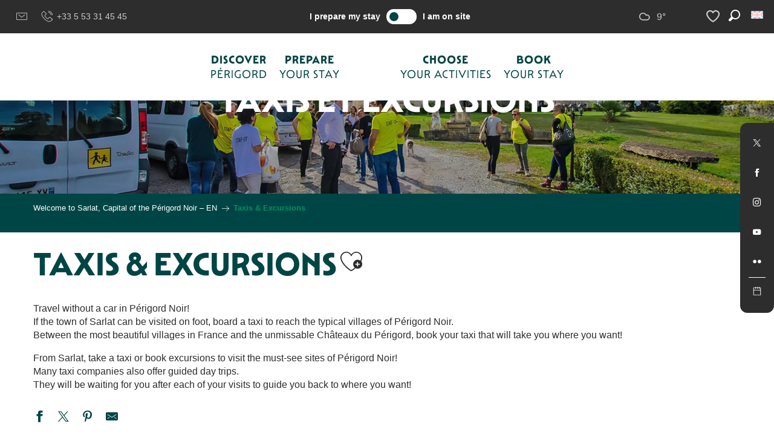

--- FILE ---
content_type: text/html; charset=UTF-8
request_url: https://en.sarlat-tourisme.com/taxis-excursions/
body_size: 50709
content:
<!doctype html>
<html class="no-js" lang="en-GB"><head><script type="importmap">{"imports":{"jquery":"https:\/\/woody.cloudly.space\/app\/themes\/woody-theme\/src\/lib\/custom\/jquery@2.1.4.min.mjs","highcharts":"https:\/\/woody.cloudly.space\/app\/dist\/sarlat\/addons\/woody-library\/static\/lib\/highcharts-12.1.2\/code\/es-modules\/masters\/highcharts.src.js","woody_library_filter":"https:\/\/woody.cloudly.space\/app\/dist\/sarlat\/addons\/woody-library\/js\/filter.3dd4b7bece.js","woody_library_woody_component":"https:\/\/woody.cloudly.space\/app\/dist\/sarlat\/addons\/woody-library\/js\/modules\/components\/woody-component.f868fc8be0.mjs","woody_library_woody_controller":"https:\/\/woody.cloudly.space\/app\/dist\/sarlat\/addons\/woody-library\/js\/modules\/controllers\/woody-controller.2db0174bdc.mjs","woody_library_summary_map_manager":"https:\/\/woody.cloudly.space\/app\/dist\/sarlat\/addons\/woody-library\/js\/modules\/managers\/summary\/summary-map-manager.84afb4d49a.mjs","woody_library_summary_accordion_manager":"https:\/\/woody.cloudly.space\/app\/dist\/sarlat\/addons\/woody-library\/js\/modules\/managers\/summary\/summary-accordion-manager.9b68213f2a.mjs","woody_library_interactive_svg_component":"https:\/\/woody.cloudly.space\/app\/dist\/sarlat\/addons\/woody-library\/js\/modules\/components\/interactive-svg\/interactive-svg-component.88c1dab784.mjs","woody_library_card_uniq_component":"https:\/\/woody.cloudly.space\/app\/dist\/sarlat\/addons\/woody-library\/js\/modules\/components\/card\/card-uniq-component.c74c472f73.mjs","woody_library_card_toggler_component":"https:\/\/woody.cloudly.space\/app\/dist\/sarlat\/addons\/woody-library\/js\/modules\/components\/card\/card-toggler-component.077fbca673.mjs","woody_library_card_slider_component":"https:\/\/woody.cloudly.space\/app\/dist\/sarlat\/addons\/woody-library\/js\/modules\/components\/card\/card-slider-component.1fcbe821ee.mjs","woody_library_card_map_slider_component":"https:\/\/woody.cloudly.space\/app\/dist\/sarlat\/addons\/woody-library\/js\/modules\/components\/card\/card-map-slider-component.mjs","woody_library_card_map_manager":"https:\/\/woody.cloudly.space\/app\/dist\/sarlat\/addons\/woody-library\/js\/modules\/managers\/card\/card-map-manager.aa96fe0af2.mjs","woody_library_summary_controller":"https:\/\/woody.cloudly.space\/app\/dist\/sarlat\/addons\/woody-library\/js\/modules\/controllers\/summary\/summary-controller.56dc30afe7.mjs","woody_library_focus_controller":"https:\/\/woody.cloudly.space\/app\/dist\/sarlat\/addons\/woody-library\/js\/modules\/controllers\/focus\/focus-controller.779736d3ae.mjs","woody_library_focus_map_controller":"https:\/\/woody.cloudly.space\/app\/dist\/sarlat\/addons\/woody-library\/js\/modules\/controllers\/focus\/focus-map-controller.fa756137c4.mjs","woody_library_focus_svg_controller":"https:\/\/woody.cloudly.space\/app\/dist\/sarlat\/addons\/woody-library\/js\/modules\/controllers\/focus\/focus-svg-controller.e0e66f5917.mjs","woody_library_get_there_link_component":"https:\/\/woody.cloudly.space\/app\/dist\/sarlat\/addons\/woody-library\/js\/modules\/components\/get-there\/get-there-link-component.236c7b036d.mjs","woody_library_reveal_component":"https:\/\/woody.cloudly.space\/app\/dist\/sarlat\/addons\/woody-library\/js\/modules\/components\/reveal\/reveal-component.ae2427d122.mjs","woody_addon_touristicmaps_utils":"https:\/\/woody.cloudly.space\/app\/dist\/sarlat\/addons\/woody-addon-touristicmaps\/js\/utils\/woody-addon-touristicmaps-utils.7b4d5b3788.mjs","woody_addon_touristicmaps_map_manager":"https:\/\/woody.cloudly.space\/app\/dist\/sarlat\/addons\/woody-addon-touristicmaps\/js\/managers\/woody-addon-touristicmaps-map-manager.25def4f386.mjs","woody_addon_touristicmaps_map_component":"https:\/\/woody.cloudly.space\/app\/dist\/sarlat\/addons\/woody-addon-touristicmaps\/js\/components\/woody-addon-touristicmaps-map-component.3be29cb99e.mjs","woody_addon_touristicmaps_map_control":"https:\/\/woody.cloudly.space\/app\/dist\/sarlat\/addons\/woody-addon-touristicmaps\/js\/controls\/woody-addon-touristicmaps-map-control.3ad63029a2.mjs","woody_addon_touristicmaps_center_france_map_control":"https:\/\/woody.cloudly.space\/app\/dist\/sarlat\/addons\/woody-addon-touristicmaps\/js\/controls\/woody-addon-touristicmaps-center-france-map-control.bfd154a095.mjs","woody_addon_touristicmaps_search_city_map_control":"https:\/\/woody.cloudly.space\/app\/dist\/sarlat\/addons\/woody-addon-touristicmaps\/js\/controls\/woody-addon-touristicmaps-search-city-map-control.c837cfe0f5.mjs","woody_addon_roadbook_global":"https:\/\/woody.cloudly.space\/app\/dist\/sarlat\/addons\/woody-addon-roadbook\/js\/woody-addon-roadbook-global.bac59b597b.mjs","woody_addon_roadbook_elements":"https:\/\/woody.cloudly.space\/app\/dist\/sarlat\/addons\/woody-addon-roadbook\/js\/woody-addon-roadbook-elements.1ebf10e34f.mjs","woody_addon_roadbook_tools":"https:\/\/woody.cloudly.space\/app\/dist\/sarlat\/addons\/woody-addon-roadbook\/js\/woody-addon-roadbook-tools.4c62973343.mjs","woody_addon_roadbook_feed":"https:\/\/woody.cloudly.space\/app\/dist\/sarlat\/addons\/woody-addon-roadbook\/js\/woody-addon-roadbook-feed.75f6c0ef11.mjs","woody_addon_roadbook_front":"https:\/\/woody.cloudly.space\/app\/dist\/sarlat\/addons\/woody-addon-roadbook\/js\/woody-addon-roadbook-front.e97c97cdf2.mjs","woody_addon_roadbook_django":"https:\/\/woody.cloudly.space\/app\/dist\/sarlat\/addons\/woody-addon-roadbook\/js\/woody-addon-roadbook-django.d8fae5bb70.mjs","woody_roadbook_sheet_list_controller":"https:\/\/woody.cloudly.space\/app\/dist\/sarlat\/addons\/woody-addon-roadbook\/js\/controllers\/woody-roadbook-sheet-list-controller.a3aea218c2.mjs","woody_roadbook_map_global_controller":"https:\/\/woody.cloudly.space\/app\/dist\/sarlat\/addons\/woody-addon-roadbook\/js\/controllers\/woody-roadbook-map-global-controller.ca5ca46b9e.mjs","woody_hawwwai_itinerary_elevation_chart_component":"https:\/\/woody.cloudly.space\/app\/dist\/sarlat\/addons\/woody-addon-hawwwai\/js\/components\/woody-hawwwai-itinerary-elevation-chart-component.1b7e9b6c9a.mjs","woody_hawwwai_itinerary_reveal_controller":"https:\/\/woody.cloudly.space\/app\/dist\/sarlat\/addons\/woody-addon-hawwwai\/js\/controllers\/woody-hawwwai-itinerary-reveal-controller.2d8a9d49dc.mjs","woody_hawwwai_itinerary_reveal_toggler_controller":"https:\/\/woody.cloudly.space\/app\/dist\/sarlat\/addons\/woody-addon-hawwwai\/js\/controllers\/woody-hawwwai-itinerary-reveal-toggler-controller.26149551a6.mjs","woody_hawwwai_itinerary_pois_controller":"https:\/\/woody.cloudly.space\/app\/dist\/sarlat\/addons\/woody-addon-hawwwai\/js\/controllers\/woody-hawwwai-itinerary-pois-controller.2dce389938.mjs","woody_lib_utils":"https:\/\/woody.cloudly.space\/app\/dist\/sarlat\/addons\/woody-lib-utils\/js\/woody-lib-utils.93266841fa.mjs","woody_addon_search_engine_component":"https:\/\/woody.cloudly.space\/app\/dist\/sarlat\/addons\/woody-addon-search\/js\/components\/woody-addon-search-engine-component.dc802f6a63.mjs","woody_addon_search_main":"https:\/\/woody.cloudly.space\/app\/dist\/sarlat\/addons\/woody-addon-search\/js\/woody-addon-search-main.6ea2fe98ba.mjs","woody_addon_search_engine_input_component":"https:\/\/woody.cloudly.space\/app\/dist\/sarlat\/addons\/woody-addon-search\/js\/components\/woody-addon-search-engine-input-component.1e6a90e877.mjs","woody_addon_search_engine_input_dropdown_component":"https:\/\/woody.cloudly.space\/app\/dist\/sarlat\/addons\/woody-addon-search\/js\/components\/woody-addon-search-engine-input-dropdown-component.c7e89a83ab.mjs","woody_addon_search_engine_filters_component":"https:\/\/woody.cloudly.space\/app\/dist\/sarlat\/addons\/woody-addon-search\/js\/components\/woody-addon-search-engine-filters-component.cc5fa80115.mjs","woody_addon_search_engine_results_component":"https:\/\/woody.cloudly.space\/app\/dist\/sarlat\/addons\/woody-addon-search\/js\/components\/woody-addon-search-engine-results-component.7fe4b9df50.mjs","woody_addon_search_data_controller":"https:\/\/woody.cloudly.space\/app\/dist\/sarlat\/addons\/woody-addon-search\/js\/controllers\/woody-addon-search-data-controller.a95f731a76.mjs","fuse.js":"https:\/\/woody.cloudly.space\/app\/dist\/sarlat\/addons\/woody-addon-search\/static\/js\/fuse-v6.4.1\/fuse.esm.min.js","woody_addon_devtools_main":"https:\/\/woody.cloudly.space\/app\/dist\/sarlat\/addons\/woody-addon-devtools\/js\/woody-addon-devtools-main.5ef617cfdb.mjs","woody_addon_devtools_tools":"https:\/\/woody.cloudly.space\/app\/dist\/sarlat\/addons\/woody-addon-devtools\/js\/woody-addon-devtools-tools.54d58a68c5.mjs","woody_addon_devtools_color_palette":"https:\/\/woody.cloudly.space\/app\/dist\/sarlat\/addons\/woody-addon-devtools\/js\/woody-addon-devtools-color-palette.a8a41da40b.mjs","woody_addon_devtools_style_shift":"https:\/\/woody.cloudly.space\/app\/dist\/sarlat\/addons\/woody-addon-devtools\/js\/woody-addon-devtools-style-shift.c4f6081742.mjs","woody_addon_devtools_fake_touristic_sheet":"https:\/\/woody.cloudly.space\/app\/dist\/sarlat\/addons\/woody-addon-devtools\/js\/woody-addon-devtools-fake-touristic-sheet.2cb516cd17.mjs","woody_addon_calendar_main":"https:\/\/woody.cloudly.space\/app\/dist\/sarlat\/addons\/woody-addon-calendar\/js\/woody-addon-calendar-main.51b5f2278f.mjs","woody_addon_campaigns_blocks":"https:\/\/woody.cloudly.space\/app\/dist\/sarlat\/addons\/woody-addon-claims\/js\/woody-addon-campaigns-blocks.cd7b0fdfb1.mjs","woody_addon_claims_blocks":"https:\/\/woody.cloudly.space\/app\/dist\/sarlat\/addons\/woody-addon-claims\/js\/woody-addon-claims-blocks.d6b0ec349c.mjs","woody_addon_favorites_tools":"https:\/\/woody.cloudly.space\/app\/dist\/sarlat\/addons\/woody-addon-favorites\/js\/woody-addon-favorites-tools.493a0ea33a.mjs","woody_addon_favorites_btn":"https:\/\/woody.cloudly.space\/app\/dist\/sarlat\/addons\/woody-addon-favorites\/js\/woody-addon-favorites-btn.371d024552.mjs","woody_addon_favorites_cart":"https:\/\/woody.cloudly.space\/app\/dist\/sarlat\/addons\/woody-addon-favorites\/js\/woody-addon-favorites-cart.76fc575ef3.mjs","woody_addon_favorites_sections":"https:\/\/woody.cloudly.space\/app\/dist\/sarlat\/addons\/woody-addon-favorites\/js\/woody-addon-favorites-sections.3c8fc8f133.mjs"}}</script><title>Taxis à Sarlat, vivez des excursions uniques en Périgord Noir</title><script>window.globals={"ancestors":{"chapter1":"Taxis &038; Excursions","chapter2":null,"chapter3":null},"context":"website","current_lang":"en","current_locale":"en","current_locale_region":"en_GB","env":"prod","languages":["fr","it","en","es","de","ru"],"page_type":"playlist_tourism","post_id":94646,"post_image":"https:\/\/www.sarlat-tourisme.com\/app\/uploads\/sarlat\/2018\/12\/thumbs\/dsc-8303-1920x960.jpg","post_title":"Taxis &038; Excursions","post_type":"page","post_modified":"2022-04-19 13:54:15+02:00","site_key":"sarlat","tags":{"places":[],"seasons":[],"themes":[],"targets":[]},"woody_options_pages":{"search_url":34941,"weather_url":44142,"favorites_url":49384},"search":{"api":{"uri":"https:\/\/api.tourism-system.com\/v2\/woody\/search\/en\/v2","args":{"size":15,"threshold":0.5}}},"tmaps":{"url_api":"https:\/\/api.touristicmaps.com\/lib\/mod.mjs","url_api_lazy":"https:\/\/api.touristicmaps.com\/lib\/lazy.mjs"},"hawwwai":{"sheet_options":{"nearby_distance_max":5000}}}</script><script src="https://cache.consentframework.com/js/pa/32284/c/YFdb2/stub" referrerpolicy="origin" charset="utf-8"></script><script src="https://choices.consentframework.com/js/pa/32284/c/YFdb2/cmp" referrerpolicy="origin" charset="utf-8" async></script><script>document.addEventListener("DOMContentLoaded",function(){document.querySelectorAll("a[href='#consentframework'],a[href='#cmp']").forEach(function(e){e.removeAttribute("target");e.setAttribute("href","javascript:window.Sddan.cmp.displayUI();")})});</script><link rel="preconnect" href="https://cache.consentframework.com" crossorigin><link rel="preconnect" href="https://choices.consentframework.com" crossorigin><link rel="preconnect" href="https://fonts.gstatic.com" crossorigin><link rel="preconnect" href="https://fonts.googleapis.com" crossorigin><link rel="preconnect" href="https://www.googletagmanager.com" crossorigin><link rel="preconnect" href="https://woody.cloudly.space" crossorigin><link rel="preconnect" href="https://api.cloudly.space" crossorigin><script>window.dataLayer=window.dataLayer?window.dataLayer:[];window.dataLayer.push({"event":"globals","data":{"env":"prod","site_key":"sarlat","page":{"id_page":94646,"name":"Taxis &#038; Excursions","page_type":"playlist_tourism","tags":{"places":[],"seasons":[],"themes":[],"targets":[]}},"lang":"en","rdbk":{"enable":false},"playlist":{"id_playlist":null,"id_playlist_conf":"1209","pagination":1}}});</script><script>(function(w,d,s,l,i) { w[l]=w[l]||[]; w[l].push({ 'gtm.start': new Date().getTime(),event: 'gtm.js' }); var f=d.getElementsByTagName(s)[0], j=d.createElement(s),dl=l!='dataLayer'? '&l='+l:''; j.async=true; j.src='https://www.googletagmanager.com/gtm.js?id='+i+dl; f.parentNode.insertBefore(j,f); })(window,document,'script','dataLayer','GTM-N44FRNX');</script><link rel="canonical" href="https://en.sarlat-tourisme.com/taxis-excursions/"/><meta charset="UTF-8"/><meta http-equiv="X-UA-Compatible" content="IE=edge"/><meta name="generator" content="Raccourci Agency - WP"/><meta name="viewport" content="width=device-width,initial-scale=1"/><meta name="robots" content="max-snippet:-1, max-image-preview:large, max-video-preview:-1"/><meta property="og:type" content="website"/><meta property="og:url" content="https://en.sarlat-tourisme.com/taxis-excursions/"/><meta name="twitter:card" content="summary_large_image"/><meta property="og:image" content="https://woody.cloudly.space/app/uploads/sarlat/2018/12/thumbs/dsc-8303-1920x960.jpg"/><meta property="twitter:image" content="https://woody.cloudly.space/app/uploads/sarlat/2018/12/thumbs/dsc-8303-1920x960.jpg"/><meta property="og:site_name" content="Sarlat Tourisme - Périgord Noir"/><meta property="og:locale" content="en_GB"/><meta property="og:locale:alternate" content="fr_FR"/><meta property="og:locale:alternate" content="it_IT"/><meta property="og:locale:alternate" content="es_ES"/><meta property="og:locale:alternate" content="de_DE"/><meta property="og:locale:alternate" content="ru_RU"/><meta name="description" content="Réservez votre taxi à Sarlat et laissez-vous séduire par les paysages du Périgord Noir. En famille ou à deux, les taxis vous réservent de belles excursions."/><meta property="og:title" content="Taxis à Sarlat, vivez des excursions uniques en Périgord Noir"/><meta property="og:description" content="Réservez votre taxi à Sarlat et laissez-vous séduire par les paysages du Périgord Noir. En famille ou à deux, les taxis vous réservent de belles excursions."/><meta name="twitter:title" content="Taxis à Sarlat, vivez des excursions uniques en Périgord Noir"/><meta name="twitter:description" content="Réservez votre taxi à Sarlat et laissez-vous séduire par les paysages du Périgord Noir. En famille ou à deux, les taxis vous réservent de belles excursions."/><script type="application/ld+json" class="woody-schema-graph">{"@context":"https:\/\/schema.org","@graph":[{"@type":"WebSite","url":"https:\/\/en.sarlat-tourisme.com","name":"Sarlat Tourisme - P\u00e9rigord Noir","description":"","potentialAction":[{"@type":"SearchAction","target":"https:\/\/en.sarlat-tourisme.com\/search\/?query={search_term_string}","query-input":"required name=search_term_string"}]},{"@type":"WebPage","url":"https:\/\/en.sarlat-tourisme.com\/taxis-excursions\/","headline":"Taxis \u00e0 Sarlat, vivez des excursions uniques en P\u00e9rigord Noir","inLanguage":"en-GB","datePublished":"2022-04-19 11:53:36","dateModified":"2022-04-19 11:54:15","description":"R\u00e9servez votre taxi \u00e0 Sarlat et laissez-vous s\u00e9duire par les paysages du P\u00e9rigord Noir. En famille ou \u00e0 deux, les taxis vous r\u00e9servent de belles excursions.","image":["https:\/\/www.sarlat-tourisme.com\/app\/uploads\/sarlat\/2018\/12\/thumbs\/dsc-8303-1920x960.jpg"]}]}</script><style>img:is([sizes="auto" i], [sizes^="auto," i]) { contain-intrinsic-size: 3000px 1500px }</style><link rel="alternate" href="https://www.sarlat-tourisme.com/je-prepare-mon-sejour/se-deplacer-en-perigord-noir/sejourner-a-sarlat-sans-voiture/taxis-et-excursions/" hreflang="fr" /><link rel="alternate" href="https://it.sarlat-tourisme.com/pianificazione-del-viaggio/come-muoversi-nel-perigord-noir/soggiorno-a-sarlat-senza-auto/taxi-ed-escursioni/" hreflang="it" /><link rel="alternate" href="https://en.sarlat-tourisme.com/taxis-excursions/" hreflang="en" /><link rel="alternate" href="https://es.sarlat-tourisme.com/taxis-y-excursiones/" hreflang="es" /><link rel="alternate" href="https://de.sarlat-tourisme.com/ich-bereite-meine-reise-vor/um-das-perigord-herumkommen/ohne-auto-in-sarlat-bleiben/taxis-und-ausfluege/" hreflang="de" /><script>
window._wpemojiSettings = {"baseUrl":"https:\/\/s.w.org\/images\/core\/emoji\/16.0.1\/72x72\/","ext":".png","svgUrl":"https:\/\/s.w.org\/images\/core\/emoji\/16.0.1\/svg\/","svgExt":".svg","source":{"concatemoji":"https:\/\/en.sarlat-tourisme.com\/wp\/wp-includes\/js\/wp-emoji-release.min.js?ver=6.8.2"}};
/*! This file is auto-generated */
!function(s,n){var o,i,e;function c(e){try{var t={supportTests:e,timestamp:(new Date).valueOf()};sessionStorage.setItem(o,JSON.stringify(t))}catch(e){}}function p(e,t,n){e.clearRect(0,0,e.canvas.width,e.canvas.height),e.fillText(t,0,0);var t=new Uint32Array(e.getImageData(0,0,e.canvas.width,e.canvas.height).data),a=(e.clearRect(0,0,e.canvas.width,e.canvas.height),e.fillText(n,0,0),new Uint32Array(e.getImageData(0,0,e.canvas.width,e.canvas.height).data));return t.every(function(e,t){return e===a[t]})}function u(e,t){e.clearRect(0,0,e.canvas.width,e.canvas.height),e.fillText(t,0,0);for(var n=e.getImageData(16,16,1,1),a=0;a<n.data.length;a++)if(0!==n.data[a])return!1;return!0}function f(e,t,n,a){switch(t){case"flag":return n(e,"\ud83c\udff3\ufe0f\u200d\u26a7\ufe0f","\ud83c\udff3\ufe0f\u200b\u26a7\ufe0f")?!1:!n(e,"\ud83c\udde8\ud83c\uddf6","\ud83c\udde8\u200b\ud83c\uddf6")&&!n(e,"\ud83c\udff4\udb40\udc67\udb40\udc62\udb40\udc65\udb40\udc6e\udb40\udc67\udb40\udc7f","\ud83c\udff4\u200b\udb40\udc67\u200b\udb40\udc62\u200b\udb40\udc65\u200b\udb40\udc6e\u200b\udb40\udc67\u200b\udb40\udc7f");case"emoji":return!a(e,"\ud83e\udedf")}return!1}function g(e,t,n,a){var r="undefined"!=typeof WorkerGlobalScope&&self instanceof WorkerGlobalScope?new OffscreenCanvas(300,150):s.createElement("canvas"),o=r.getContext("2d",{willReadFrequently:!0}),i=(o.textBaseline="top",o.font="600 32px Arial",{});return e.forEach(function(e){i[e]=t(o,e,n,a)}),i}function t(e){var t=s.createElement("script");t.src=e,t.defer=!0,s.head.appendChild(t)}"undefined"!=typeof Promise&&(o="wpEmojiSettingsSupports",i=["flag","emoji"],n.supports={everything:!0,everythingExceptFlag:!0},e=new Promise(function(e){s.addEventListener("DOMContentLoaded",e,{once:!0})}),new Promise(function(t){var n=function(){try{var e=JSON.parse(sessionStorage.getItem(o));if("object"==typeof e&&"number"==typeof e.timestamp&&(new Date).valueOf()<e.timestamp+604800&&"object"==typeof e.supportTests)return e.supportTests}catch(e){}return null}();if(!n){if("undefined"!=typeof Worker&&"undefined"!=typeof OffscreenCanvas&&"undefined"!=typeof URL&&URL.createObjectURL&&"undefined"!=typeof Blob)try{var e="postMessage("+g.toString()+"("+[JSON.stringify(i),f.toString(),p.toString(),u.toString()].join(",")+"));",a=new Blob([e],{type:"text/javascript"}),r=new Worker(URL.createObjectURL(a),{name:"wpTestEmojiSupports"});return void(r.onmessage=function(e){c(n=e.data),r.terminate(),t(n)})}catch(e){}c(n=g(i,f,p,u))}t(n)}).then(function(e){for(var t in e)n.supports[t]=e[t],n.supports.everything=n.supports.everything&&n.supports[t],"flag"!==t&&(n.supports.everythingExceptFlag=n.supports.everythingExceptFlag&&n.supports[t]);n.supports.everythingExceptFlag=n.supports.everythingExceptFlag&&!n.supports.flag,n.DOMReady=!1,n.readyCallback=function(){n.DOMReady=!0}}).then(function(){return e}).then(function(){var e;n.supports.everything||(n.readyCallback(),(e=n.source||{}).concatemoji?t(e.concatemoji):e.wpemoji&&e.twemoji&&(t(e.twemoji),t(e.wpemoji)))}))}((window,document),window._wpemojiSettings);
</script><link rel='preload' as='style' onload='this.onload=null;this.rel="stylesheet"' id='addon-search-stylesheet-css' href='https://woody.cloudly.space/app/dist/sarlat/addons/woody-addon-search/css/woody-addon-search.3c0e3d2c84.css?ver=3.1.29' media='screen' /><noscript><link rel='stylesheet' id='addon-search-stylesheet-css' href='https://woody.cloudly.space/app/dist/sarlat/addons/woody-addon-search/css/woody-addon-search.3c0e3d2c84.css?ver=3.1.29' media='screen' /></noscript><link rel='preload' as='style' onload='this.onload=null;this.rel="stylesheet"' id='addon-touristicmaps-stylesheet-css' href='https://woody.cloudly.space/app/dist/sarlat/addons/woody-addon-touristicmaps/css/woody-addon-touristicmaps.42aea2a6d2.css?ver=2.0.19' media='all' /><noscript><link rel='stylesheet' id='addon-touristicmaps-stylesheet-css' href='https://woody.cloudly.space/app/dist/sarlat/addons/woody-addon-touristicmaps/css/woody-addon-touristicmaps.42aea2a6d2.css?ver=2.0.19' media='all' /></noscript><link rel='preload' as='style' onload='this.onload=null;this.rel="stylesheet"' id='addon-calendar-stylesheet-css' href='https://woody.cloudly.space/app/dist/sarlat/addons/woody-addon-calendar/css/woody-addon-calendar.61f5dfee28.css' media='all' /><noscript><link rel='stylesheet' id='addon-calendar-stylesheet-css' href='https://woody.cloudly.space/app/dist/sarlat/addons/woody-addon-calendar/css/woody-addon-calendar.61f5dfee28.css' media='all' /></noscript><link rel='preload' as='style' onload='this.onload=null;this.rel="stylesheet"' id='addon-hawwwai-stylesheet-css' href='https://woody.cloudly.space/app/dist/sarlat/addons/woody-addon-hawwwai/css/front/woody-addon-hawwwai.ebf78ef83d.css?ver=3.4.99' media='all' /><noscript><link rel='stylesheet' id='addon-hawwwai-stylesheet-css' href='https://woody.cloudly.space/app/dist/sarlat/addons/woody-addon-hawwwai/css/front/woody-addon-hawwwai.ebf78ef83d.css?ver=3.4.99' media='all' /></noscript><link rel='preload' as='style' onload='this.onload=null;this.rel="stylesheet"' id='addon-hawwwai-stylesheet-iti-css' href='https://woody.cloudly.space/app/dist/sarlat/addons/woody-addon-hawwwai/css/front/woody-addon-hawwwai-iti.551a3c1b6d.css?ver=3.4.99' media='all' /><noscript><link rel='stylesheet' id='addon-hawwwai-stylesheet-iti-css' href='https://woody.cloudly.space/app/dist/sarlat/addons/woody-addon-hawwwai/css/front/woody-addon-hawwwai-iti.551a3c1b6d.css?ver=3.4.99' media='all' /></noscript><link rel='preload' as='style' onload='this.onload=null;this.rel="stylesheet"' id='addon-campaigns-stylesheet-css' href='https://woody.cloudly.space/app/dist/sarlat/addons/woody-addon-claims/css/woody-addon-campaigns.1a1f82fdef.css' media='all' /><noscript><link rel='stylesheet' id='addon-campaigns-stylesheet-css' href='https://woody.cloudly.space/app/dist/sarlat/addons/woody-addon-claims/css/woody-addon-campaigns.1a1f82fdef.css' media='all' /></noscript><link rel='stylesheet' id='swiper-style-main-css' href='https://woody.cloudly.space/app/dist/sarlat/static/swiper/swiper-bundle.css' media='screen' /><link rel='preload' as='style' onload='this.onload=null;this.rel="stylesheet"' id='leaflet_css-css' href='https://tiles.touristicmaps.com/libs/tmaps.min.css' media='all' /><noscript><link rel='stylesheet' id='leaflet_css-css' href='https://tiles.touristicmaps.com/libs/tmaps.min.css' media='all' /></noscript><link rel='preload' as='style' onload='this.onload=null;this.rel="stylesheet"' id='hawwwai_font_css-css' href='https://api.cloudly.space/static/assets/fonts/raccourci-font-66e2af655c2c9.css' media='all' /><noscript><link rel='stylesheet' id='hawwwai_font_css-css' href='https://api.cloudly.space/static/assets/fonts/raccourci-font-66e2af655c2c9.css' media='all' /></noscript><link rel='preload' as='style' onload='this.onload=null;this.rel="stylesheet"' id='jsdelivr_bootstrap_css-css' href='https://woody.cloudly.space/app/themes/woody-theme/src/lib/npm/bootstrap/dist/css/bootstrap.min.css?ver=3.3.7' media='all' /><noscript><link rel='stylesheet' id='jsdelivr_bootstrap_css-css' href='https://woody.cloudly.space/app/themes/woody-theme/src/lib/npm/bootstrap/dist/css/bootstrap.min.css?ver=3.3.7' media='all' /></noscript><link rel='preload' as='style' onload='this.onload=null;this.rel="stylesheet"' id='jsdelivr_nouislider_css-css' href='https://woody.cloudly.space/app/themes/woody-theme/src/lib/custom/nouislider@10.1.0.min.css' media='all' /><noscript><link rel='stylesheet' id='jsdelivr_nouislider_css-css' href='https://woody.cloudly.space/app/themes/woody-theme/src/lib/custom/nouislider@10.1.0.min.css' media='all' /></noscript><link rel='preload' as='style' onload='this.onload=null;this.rel="stylesheet"' id='jsdelivr_chosen_css-css' href='https://woody.cloudly.space/app/themes/woody-theme/src/lib/custom/chosen@1.8.2.min.css' media='all' /><noscript><link rel='stylesheet' id='jsdelivr_chosen_css-css' href='https://woody.cloudly.space/app/themes/woody-theme/src/lib/custom/chosen@1.8.2.min.css' media='all' /></noscript><link rel='preload' as='style' onload='this.onload=null;this.rel="stylesheet"' id='jsdelivr_picker_css-css' href='https://woody.cloudly.space/app/themes/woody-theme/src/lib/custom/daterangepicker@2.1.30.min.css' media='all' /><noscript><link rel='stylesheet' id='jsdelivr_picker_css-css' href='https://woody.cloudly.space/app/themes/woody-theme/src/lib/custom/daterangepicker@2.1.30.min.css' media='all' /></noscript><link rel='preload' as='style' onload='this.onload=null;this.rel="stylesheet"' id='google-font-ralewaydisplayswap-css' href='https://fonts.googleapis.com/css?family=Raleway&display=swap' media='all' /><noscript><link rel='stylesheet' id='google-font-ralewaydisplayswap-css' href='https://fonts.googleapis.com/css?family=Raleway&display=swap' media='all' /></noscript><link rel='stylesheet' id='tourism-stylesheet-chunk-0-css' href='https://woody.cloudly.space/app/dist/sarlat/css/tourism_chunk_1.a76e2f744b.css' media='screen' /><link rel='stylesheet' id='tourism-stylesheet-chunk-1-css' href='https://woody.cloudly.space/app/dist/sarlat/css/tourism_chunk_2.52db4cc8d5.css' media='screen' /><link rel='stylesheet' id='tourism-stylesheet-chunk-2-css' href='https://woody.cloudly.space/app/dist/sarlat/css/tourism_chunk_3.c1a6f3f404.css' media='screen' /><link rel='stylesheet' id='tourism-stylesheet-chunk-3-css' href='https://woody.cloudly.space/app/dist/sarlat/css/tourism_chunk_4.8b84fe8ff8.css' media='screen' /><link rel='stylesheet' id='tourism-stylesheet-chunk-4-css' href='https://woody.cloudly.space/app/dist/sarlat/css/tourism_chunk_5.f06aa7be3d.css' media='screen' /><link rel='preload' as='style' onload='this.onload=null;this.rel="stylesheet"' id='wicon-stylesheet-css' href='https://woody.cloudly.space/app/dist/sarlat/css/wicon.1f54a02c28.css' media='screen' /><noscript><link rel='stylesheet' id='wicon-stylesheet-css' href='https://woody.cloudly.space/app/dist/sarlat/css/wicon.1f54a02c28.css' media='screen' /></noscript><link rel='stylesheet' id='print-stylesheet-css' href='https://woody.cloudly.space/app/dist/sarlat/css/print.f6f47df82d.css' media='print' /><script defer src="https://woody.cloudly.space/app/dist/sarlat/addons/woody-addon-search/js/woody-addon-search.3155b7e4dc.js?ver=3.1.29" id="addon-search-javascripts-js"></script><script defer src="https://woody.cloudly.space/app/themes/woody-theme/src/js/static/obf.min.js?ver=2.3.159" id="obf-js"></script><script defer src="https://woody.cloudly.space/app/dist/sarlat/addons/woody-addon-eskalad/js/events/eskalad.c2bde38840.js?ver=6.3.3" id="woody-addon-eskalad-js"></script><script defer src="https://woody.cloudly.space/app/dist/sarlat/addons/woody-addon-eskalad/js/events/eskalad-page.5d2af865c3.js?ver=6.3.3" id="woody-addon-eskalad-page-js"></script><script type="module" src="https://woody.cloudly.space/app/dist/sarlat/addons/woody-addon-calendar/js/woody-addon-calendar.ec70f7271e.mjs?ver=2.1.0" id="addon-calendar-javascripts-js"></script><script id="jquery-js-before">
window.siteConfig = {"site_key":"sarlat","login":"public_sarlat_website","password":"a04f458f4483393cc826167133fc6e8d","token":"MzVkNzIwYWI5NTQ3OlEwQUdXMXRUUGhGWVIxaFdSMm9UVWxCRENCWmM6VWdWUVVRWUZXUVFOQVF3RUFBeFhWRkVJVTFRSUF3TUdBQVlDVkFSVldRWT0=","mapProviderKeys":{"otmKey":"b71aa1b626b16a7b3b3a49c6a6557d6f221b3c67c79fe569b928382c583f8516","gmKey":"AIzaSyAIWyOS5ifngsd2S35IKbgEXXgiSAnEjsw"},"api_url":"https:\/\/api.tourism-system.com","api_render_url":"https:\/\/api.tourism-system.com","current_lang":"en","current_season":null,"languages":["fr","it","en","es","de","ru"],"pll_options":{"browser":0,"rewrite":1,"hide_default":0,"force_lang":3,"redirect_lang":0,"media_support":1,"uninstall":0,"sync":["taxonomies"],"post_types":["touristic_sheet","short_link","woody_topic","woody_rdbk_leaflets","woody_rdbk_feeds","testimony","profile"],"taxonomies":["themes","places","seasons","targets","expression_category","profile_category","leaflet_category","visitor_category","accommodation_category","mobility_category","channel_category","trip_duration"],"domains":{"fr":"https:\/\/www.sarlat-tourisme.com","it":"https:\/\/it.sarlat-tourisme.com","en":"https:\/\/en.sarlat-tourisme.com","es":"https:\/\/es.sarlat-tourisme.com","de":"https:\/\/de.sarlat-tourisme.com","ru":"https:\/\/ru.sarlat-tourisme.com"},"version":"3.5.4","first_activation":1540417202,"default_lang":"fr","media":{"duplicate":0},"previous_version":"3.5.3"}};
window.useLeafletLibrary=1;window.DrupalAngularConfig=window.DrupalAngularConfig || {};window.DrupalAngularConfig.mapProviderKeys={"otmKey":"b71aa1b626b16a7b3b3a49c6a6557d6f221b3c67c79fe569b928382c583f8516","gmKey":"AIzaSyAIWyOS5ifngsd2S35IKbgEXXgiSAnEjsw"};
</script><script type="module" src="https://woody.cloudly.space/app/themes/woody-theme/src/lib/custom/jquery@2.1.4.min.mjs" id="jquery-js"></script><script defer src="https://woody.cloudly.space/app/themes/woody-theme/src/lib/custom/moment-with-locales@2.22.2.min.js" id="jsdelivr_moment-js"></script><script id="woody-addon-hawwwai-sheet-js-extra">
var __hw = {"SECTIONS.TOURISM.SHEET.PERIODS.TODAY":"Today","SECTIONS.TOURISM.SHEET.PERIODS.HAPPENING":"Happening","SECTIONS.TOURISM.SHEET.PERIODS.ENDED":"Over","SECTIONS.TOURISM.SHEET.PERIODS.ENDED_FOR_TODAY":"Over for today","SECTIONS.TOURISM.SHEET.PERIODS.FROM_TODAY":"From today ","SECTIONS.TOURISM.SHEET.PERIODS.FROM":"From","SECTIONS.TOURISM.SHEET.PERIODS.UNTIL_TODAY":"until today","SECTIONS.TOURISM.SHEET.PERIODS.TO":"to","SECTIONS.TOURISM.SHEET.PERIODS.UNTIL":"until","SECTIONS.TOURISM.SHEET.PERIODS.UNTIL_LONG":"until","SECTIONS.TOURISM.SHEET.PERIODS.ON":"On","SECTIONS.TOURISM.SHEET.PERIODS.OPENED":"Open","SECTIONS.TOURISM.SHEET.PERIODS.CLOSED":"Closed","SECTIONS.TOURISM.SHEET.PERIODS.CLOSEDFORTODAY":"Closed for today","SECTIONS.TOURISM.SHEET.PERIODS.UNDEFINED":"Unresolved hours","SECTIONS.TOURISM.SHEET.PERIODS.NOW":"Now","GLOBAL.TIMES.TO":"To"};
</script><script type="module" src="https://woody.cloudly.space/app/dist/sarlat/addons/woody-addon-hawwwai/js/woody-addon-hawwwai-sheet.0c65dc8bba.mjs?ver=3.4.99" id="woody-addon-hawwwai-sheet-js"></script><script defer src="https://woody.cloudly.space/app/dist/sarlat/addons/woody-addon-hawwwai/js/availabilities.4f2c3e2914.js?ver=3.4.99" id="hawwwai-availabilities-js"></script><script defer src="https://woody.cloudly.space/app/dist/sarlat/static/swiper/swiper-bundle.min.js?ver=12.0.2" id="jsdelivr_swiper-js"></script><script type="module" src="https://woody.cloudly.space/app/dist/sarlat/addons/woody-addon-claims/js/woody-addon-claims.094619d2c3.mjs" id="addon-claims-javascripts-js"></script><script type="module" src="https://woody.cloudly.space/app/dist/sarlat/addons/woody-addon-favorites/js/woody-addon-favorites.c46dfed72b.mjs" id="addon-favorites-javascripts-js"></script><script defer src="//static.ingenie.fr/js/widgets/resa/IngenieWidgetResaClient.min.js" id="IngenieWidgetResaClient-js"></script><script defer src="https://woody.cloudly.space/app/themes/woody-theme/src/lib/npm/flatpickr/dist/flatpickr.min.js?ver=4.5.7" id="jsdelivr_flatpickr-js"></script><script defer src="https://woody.cloudly.space/app/themes/woody-theme/src/lib/npm/flatpickr/dist/l10n/default.js?ver=4.5.7" id="jsdelivr_flatpickr_l10n-js"></script><script defer src="https://woody.cloudly.space/app/themes/woody-theme/src/lib/custom/nouislider@10.1.0.min.js" id="jsdelivr_nouislider-js"></script><script defer src="https://woody.cloudly.space/app/themes/woody-theme/src/lib/custom/lazysizes@4.1.2.min.js" id="jsdelivr_lazysizes-js"></script><script defer src="https://woody.cloudly.space/app/themes/woody-theme/src/lib/custom/moment-timezone-with-data.min.js" id="jsdelivr_moment_tz-js"></script><script defer src="https://woody.cloudly.space/app/themes/woody-theme/src/lib/custom/js.cookie@2.2.1.min.js" id="jsdelivr_jscookie-js"></script><script defer src="https://woody.cloudly.space/app/themes/woody-theme/src/lib/custom/rellax@1.10.1.min.js" id="jsdelivr_rellax-js"></script><script defer src="https://woody.cloudly.space/app/themes/woody-theme/src/lib/custom/iframeResizer@4.3.7.min.js?ver=4.3.7" id="jsdelivr_iframeresizer-js"></script><script defer src="https://woody.cloudly.space/app/themes/woody-theme/src/lib/npm/plyr/dist/plyr.min.js?ver=3.6.8" id="jsdelivr_plyr-js"></script><script defer src="https://woody.cloudly.space/wp/wp-includes/js/dist/hooks.min.js?ver=4d63a3d491d11ffd8ac6" id="wp-hooks-js"></script><script defer src="https://woody.cloudly.space/wp/wp-includes/js/dist/i18n.min.js?ver=5e580eb46a90c2b997e6" id="wp-i18n-js"></script><script defer src="https://woody.cloudly.space/app/themes/woody-theme/src/js/static/i18n-ltr.min.js?ver=2.3.159" id="wp-i18n-ltr-js"></script><script defer src="https://tiles.touristicmaps.com/libs/leaflet.min.js" id="touristicmaps_leaflet-js"></script><script defer src="https://tiles.touristicmaps.com/libs/tangram.min.js" id="touristicmaps_tangram-js"></script><script defer src="https://tiles.touristicmaps.com/libs/markercluster.min.js" id="touristicmaps_cluster-js"></script><script defer src="https://tiles.touristicmaps.com/libs/locate.min.js" id="touristicmaps_locate-js"></script><script defer src="https://tiles.touristicmaps.com/libs/geocoder.min.js" id="touristicmaps_geocoder-js"></script><script defer src="https://tiles.touristicmaps.com/libs/fullscreen.min.js" id="touristicmaps_fullscreen-js"></script><script defer src="https://woody.cloudly.space/app/themes/woody-theme/src/lib/npm/bootstrap/dist/js/bootstrap.min.js?ver=3.3.7" id="jsdelivr_bootstrap-js"></script><script defer src="https://woody.cloudly.space/app/themes/woody-theme/src/lib/custom/jquery.matchHeight@0.7.2.min.js" id="jsdelivr_match8-js"></script><script defer src="https://woody.cloudly.space/app/themes/woody-theme/src/lib/custom/wNumb@1.0.4.min.js" id="jsdelivr_wnumb-js"></script><script defer src="https://woody.cloudly.space/app/themes/woody-theme/src/lib/custom/chosen.jquery@1.8.2.min.js" id="jsdelivr_chosen-js"></script><script defer src="https://woody.cloudly.space/app/themes/woody-theme/src/lib/custom/daterangepicker@2.1.30.min.js" id="jsdelivr_picker-js"></script><script defer src="https://woody.cloudly.space/app/themes/woody-theme/src/lib/custom/twig@0.8.9.min.js" id="jsdelivr_twigjs-js"></script><script defer src="https://woody.cloudly.space/app/themes/woody-theme/src/lib/custom/uuid@1.4.8.min.js" id="jsdelivr_uuid-js"></script><script defer src="https://woody.cloudly.space/app/themes/woody-theme/src/lib/custom/lodash@3.8.0.min.js" id="jsdelivr_lodash-js"></script><script defer src="https://woody.cloudly.space/app/themes/woody-theme/src/lib/custom/arrive@2.4.1.min.js" id="jsdelivr_arrive-js"></script><script defer src="https://api.tourism-system.com/render/assets/scripts/raccourci/sheet_item.min.js" id="hawwwai_sheet_item-js"></script><script defer src="https://api.tourism-system.com/render/assets/scripts/raccourci/playlist.min.js" id="hawwwai_playlist-js"></script><script defer src="https://api.tourism-system.com/render/assets/scripts/raccourci/playlist-map.leafletV2.min.js?otmKey=b71aa1b626b16a7b3b3a49c6a6557d6f221b3c67c79fe569b928382c583f8516&amp;gmKey=AIzaSyAIWyOS5ifngsd2S35IKbgEXXgiSAnEjsw&amp;v=2.3.159&amp;ver=2.3.159" id="hawwwai_playlist_map-js"></script><script id="main-modules-js-extra">
var WoodyMainJsModules = {"jquery":{"path":"https:\/\/en.sarlat-tourisme.com\/app\/themes\/woody-theme\/src\/lib\/custom\/jquery@2.1.4.min.mjs"},"highcharts":{"path":"https:\/\/en.sarlat-tourisme.com\/app\/dist\/sarlat\/addons\/woody-library\/static\/lib\/highcharts-12.1.2\/code\/es-modules\/masters\/highcharts.src.js"},"woody_library_filter":{"path":"https:\/\/en.sarlat-tourisme.com\/app\/dist\/sarlat\/addons\/woody-library\/js\/filter.3dd4b7bece.js"},"woody_library_woody_component":{"path":"https:\/\/en.sarlat-tourisme.com\/app\/dist\/sarlat\/addons\/woody-library\/js\/modules\/components\/woody-component.f868fc8be0.mjs"},"woody_library_woody_controller":{"path":"https:\/\/en.sarlat-tourisme.com\/app\/dist\/sarlat\/addons\/woody-library\/js\/modules\/controllers\/woody-controller.2db0174bdc.mjs"},"woody_library_summary_map_manager":{"path":"https:\/\/en.sarlat-tourisme.com\/app\/dist\/sarlat\/addons\/woody-library\/js\/modules\/managers\/summary\/summary-map-manager.84afb4d49a.mjs"},"woody_library_summary_accordion_manager":{"path":"https:\/\/en.sarlat-tourisme.com\/app\/dist\/sarlat\/addons\/woody-library\/js\/modules\/managers\/summary\/summary-accordion-manager.9b68213f2a.mjs"},"woody_library_interactive_svg_component":{"path":"https:\/\/en.sarlat-tourisme.com\/app\/dist\/sarlat\/addons\/woody-library\/js\/modules\/components\/interactive-svg\/interactive-svg-component.88c1dab784.mjs","component":"woody-interactive-svg"},"woody_library_card_uniq_component":{"path":"https:\/\/en.sarlat-tourisme.com\/app\/dist\/sarlat\/addons\/woody-library\/js\/modules\/components\/card\/card-uniq-component.c74c472f73.mjs","component":"woody-card-uniq"},"woody_library_card_toggler_component":{"path":"https:\/\/en.sarlat-tourisme.com\/app\/dist\/sarlat\/addons\/woody-library\/js\/modules\/components\/card\/card-toggler-component.077fbca673.mjs","component":"woody-card-toggler"},"woody_library_card_slider_component":{"path":"https:\/\/en.sarlat-tourisme.com\/app\/dist\/sarlat\/addons\/woody-library\/js\/modules\/components\/card\/card-slider-component.1fcbe821ee.mjs","component":"woody-card-slider"},"woody_library_card_map_slider_component":{"path":"https:\/\/en.sarlat-tourisme.com\/app\/dist\/sarlat\/addons\/woody-library\/js\/modules\/components\/card\/card-map-slider-component.mjs","component":"woody-card-map-slider"},"woody_library_card_map_manager":{"path":"https:\/\/en.sarlat-tourisme.com\/app\/dist\/sarlat\/addons\/woody-library\/js\/modules\/managers\/card\/card-map-manager.aa96fe0af2.mjs"},"woody_library_summary_controller":{"path":"https:\/\/en.sarlat-tourisme.com\/app\/dist\/sarlat\/addons\/woody-library\/js\/modules\/controllers\/summary\/summary-controller.56dc30afe7.mjs","controller":"woody_library_summary_controller"},"woody_library_focus_controller":{"path":"https:\/\/en.sarlat-tourisme.com\/app\/dist\/sarlat\/addons\/woody-library\/js\/modules\/controllers\/focus\/focus-controller.779736d3ae.mjs","controller":"woody_library_focus_controller"},"woody_library_focus_map_controller":{"path":"https:\/\/en.sarlat-tourisme.com\/app\/dist\/sarlat\/addons\/woody-library\/js\/modules\/controllers\/focus\/focus-map-controller.fa756137c4.mjs","controller":"woody_library_focus_map_controller"},"woody_library_focus_svg_controller":{"path":"https:\/\/en.sarlat-tourisme.com\/app\/dist\/sarlat\/addons\/woody-library\/js\/modules\/controllers\/focus\/focus-svg-controller.e0e66f5917.mjs","controller":"woody_library_focus_svg_controller"},"woody_library_get_there_link_component":{"path":"https:\/\/en.sarlat-tourisme.com\/app\/dist\/sarlat\/addons\/woody-library\/js\/modules\/components\/get-there\/get-there-link-component.236c7b036d.mjs","component":"woody-get-there-link"},"woody_library_reveal_component":{"path":"https:\/\/en.sarlat-tourisme.com\/app\/dist\/sarlat\/addons\/woody-library\/js\/modules\/components\/reveal\/reveal-component.ae2427d122.mjs","component":"woody-reveal"},"woody_addon_touristicmaps_utils":{"path":"https:\/\/en.sarlat-tourisme.com\/app\/dist\/sarlat\/addons\/woody-addon-touristicmaps\/js\/utils\/woody-addon-touristicmaps-utils.7b4d5b3788.mjs"},"woody_addon_touristicmaps_map_manager":{"path":"https:\/\/en.sarlat-tourisme.com\/app\/dist\/sarlat\/addons\/woody-addon-touristicmaps\/js\/managers\/woody-addon-touristicmaps-map-manager.25def4f386.mjs"},"woody_addon_touristicmaps_map_component":{"path":"https:\/\/en.sarlat-tourisme.com\/app\/dist\/sarlat\/addons\/woody-addon-touristicmaps\/js\/components\/woody-addon-touristicmaps-map-component.3be29cb99e.mjs","component":"woody-map"},"woody_addon_touristicmaps_map_control":{"path":"https:\/\/en.sarlat-tourisme.com\/app\/dist\/sarlat\/addons\/woody-addon-touristicmaps\/js\/controls\/woody-addon-touristicmaps-map-control.3ad63029a2.mjs"},"woody_addon_touristicmaps_center_france_map_control":{"path":"https:\/\/en.sarlat-tourisme.com\/app\/dist\/sarlat\/addons\/woody-addon-touristicmaps\/js\/controls\/woody-addon-touristicmaps-center-france-map-control.bfd154a095.mjs"},"woody_addon_touristicmaps_search_city_map_control":{"path":"https:\/\/en.sarlat-tourisme.com\/app\/dist\/sarlat\/addons\/woody-addon-touristicmaps\/js\/controls\/woody-addon-touristicmaps-search-city-map-control.c837cfe0f5.mjs"},"woody_addon_roadbook_global":{"path":"https:\/\/en.sarlat-tourisme.com\/app\/dist\/sarlat\/addons\/woody-addon-roadbook\/js\/woody-addon-roadbook-global.bac59b597b.mjs"},"woody_addon_roadbook_elements":{"path":"https:\/\/en.sarlat-tourisme.com\/app\/dist\/sarlat\/addons\/woody-addon-roadbook\/js\/woody-addon-roadbook-elements.1ebf10e34f.mjs"},"woody_addon_roadbook_tools":{"path":"https:\/\/en.sarlat-tourisme.com\/app\/dist\/sarlat\/addons\/woody-addon-roadbook\/js\/woody-addon-roadbook-tools.4c62973343.mjs"},"woody_addon_roadbook_feed":{"path":"https:\/\/en.sarlat-tourisme.com\/app\/dist\/sarlat\/addons\/woody-addon-roadbook\/js\/woody-addon-roadbook-feed.75f6c0ef11.mjs"},"woody_addon_roadbook_front":{"path":"https:\/\/en.sarlat-tourisme.com\/app\/dist\/sarlat\/addons\/woody-addon-roadbook\/js\/woody-addon-roadbook-front.e97c97cdf2.mjs"},"woody_addon_roadbook_django":{"path":"https:\/\/en.sarlat-tourisme.com\/app\/dist\/sarlat\/addons\/woody-addon-roadbook\/js\/woody-addon-roadbook-django.d8fae5bb70.mjs"},"woody_roadbook_sheet_list_controller":{"path":"https:\/\/en.sarlat-tourisme.com\/app\/dist\/sarlat\/addons\/woody-addon-roadbook\/js\/controllers\/woody-roadbook-sheet-list-controller.a3aea218c2.mjs","controller":"woody_roadbook_sheet_list_controller"},"woody_roadbook_map_global_controller":{"path":"https:\/\/en.sarlat-tourisme.com\/app\/dist\/sarlat\/addons\/woody-addon-roadbook\/js\/controllers\/woody-roadbook-map-global-controller.ca5ca46b9e.mjs","controller":"woody_roadbook_map_global_controller"},"woody_hawwwai_itinerary_elevation_chart_component":{"path":"https:\/\/en.sarlat-tourisme.com\/app\/dist\/sarlat\/addons\/woody-addon-hawwwai\/js\/components\/woody-hawwwai-itinerary-elevation-chart-component.1b7e9b6c9a.mjs","component":"woody-hawwwai-itinerary-elevation-chart"},"woody_hawwwai_itinerary_reveal_controller":{"path":"https:\/\/en.sarlat-tourisme.com\/app\/dist\/sarlat\/addons\/woody-addon-hawwwai\/js\/controllers\/woody-hawwwai-itinerary-reveal-controller.2d8a9d49dc.mjs","controller":"woody_hawwwai_itinerary_reveal_controller"},"woody_hawwwai_itinerary_reveal_toggler_controller":{"path":"https:\/\/en.sarlat-tourisme.com\/app\/dist\/sarlat\/addons\/woody-addon-hawwwai\/js\/controllers\/woody-hawwwai-itinerary-reveal-toggler-controller.26149551a6.mjs","controller":"woody_hawwwai_itinerary_reveal_toggler_controller"},"woody_hawwwai_itinerary_pois_controller":{"path":"https:\/\/en.sarlat-tourisme.com\/app\/dist\/sarlat\/addons\/woody-addon-hawwwai\/js\/controllers\/woody-hawwwai-itinerary-pois-controller.2dce389938.mjs","controller":"woody_hawwwai_itinerary_pois_controller"}};
</script><script type="module" src="https://woody.cloudly.space/app/dist/sarlat/addons/woody-library/js/modules/main.9a249a7be1.mjs" id="main-modules-js"></script><script type="module" src="https://woody.cloudly.space/app/dist/sarlat/js/main.4e559dc477.mjs" id="main-javascripts-js"></script><link rel="icon" type="image/x-icon" href="https://woody.cloudly.space/app/dist/sarlat/favicon/favicon/favicon.a0cbfc4def.ico"><link rel="icon" type="image/png" sizes="16x16" href="https://woody.cloudly.space/app/dist/sarlat/favicon/favicon/favicon-16x16.b135bf94dd.png"><link rel="icon" type="image/png" sizes="32x32" href="https://woody.cloudly.space/app/dist/sarlat/favicon/favicon/favicon-32x32.e1725af7b3.png"><link rel="icon" type="image/png" sizes="48x48" href="https://woody.cloudly.space/app/dist/sarlat/favicon/favicon/favicon-48x48.a92c67271e.png"><link rel="apple-touch-icon" sizes="57x57" href="https://woody.cloudly.space/app/dist/sarlat/favicon/favicon/apple-touch-icon-57x57.917501a0e7.png"><link rel="apple-touch-icon" sizes="60x60" href="https://woody.cloudly.space/app/dist/sarlat/favicon/favicon/apple-touch-icon-60x60.7a74049f83.png"><link rel="apple-touch-icon" sizes="72x72" href="https://woody.cloudly.space/app/dist/sarlat/favicon/favicon/apple-touch-icon-72x72.d27f60859b.png"><link rel="apple-touch-icon" sizes="76x76" href="https://woody.cloudly.space/app/dist/sarlat/favicon/favicon/apple-touch-icon-76x76.1c34d2d67e.png"><link rel="apple-touch-icon" sizes="114x114" href="https://woody.cloudly.space/app/dist/sarlat/favicon/favicon/apple-touch-icon-114x114.eaa25f87a1.png"><link rel="apple-touch-icon" sizes="120x120" href="https://woody.cloudly.space/app/dist/sarlat/favicon/favicon/apple-touch-icon-120x120.6d08e639c1.png"><link rel="apple-touch-icon" sizes="144x144" href="https://woody.cloudly.space/app/dist/sarlat/favicon/favicon/apple-touch-icon-144x144.4a6089baae.png"><link rel="apple-touch-icon" sizes="152x152" href="https://woody.cloudly.space/app/dist/sarlat/favicon/favicon/apple-touch-icon-152x152.bd2b67c4c6.png"><link rel="apple-touch-icon" sizes="167x167" href="https://woody.cloudly.space/app/dist/sarlat/favicon/favicon/apple-touch-icon-167x167.251fa403d6.png"><link rel="apple-touch-icon" sizes="180x180" href="https://woody.cloudly.space/app/dist/sarlat/favicon/favicon/apple-touch-icon-180x180.2c8d11b6be.png"><link rel="apple-touch-icon" sizes="1024x1024" href="https://woody.cloudly.space/app/dist/sarlat/favicon/favicon/apple-touch-icon-1024x1024.e765a6d5d6.png"></head><body class="wp-singular page-template-default page page-id-94646 wp-theme-woody-theme wp-child-theme-sarlat menus-v2 prod woodypage-playlist_tourism has-hero has-blocks-hero-tpl_02 apirender apirender-playlist apirender-wordpress">
            <noscript><iframe src="https://www.googletagmanager.com/ns.html?id=GTM-N44FRNX" height="0" width="0" style="display:none;visibility:hidden"></iframe></noscript>
        
            
    
    <div class="main-wrapper flex-container flex-dir-column">
                                <div class="woody-component-headnavs">
    
    <a href="#" class="screen-reader-text skip-link woody-component-button primary normal" aria-label="Aller directement au contenu principal de la page">
     <span class="button-label"> Aller au contenu principal</span>
    </a>

    
                
    <div class="top-header bg-black grid-x align-justify align-middle padd-left-sm padd-right-sm">
    <div class="cell large-4 left-side contacts align-left">
                <a class="mail-link" href="https://en.sarlat-tourisme.com/i-prepare-my-stay/sarlat-tourist-office/the-sarlat-tourist-office/"><span class="wicon wicon-044-enveloppe"></span></a>
                        <a class="phone-link" href="tel:+33 5 53 31 45 45" target="_blank"><span class="wicon wicon-043-phone"></span>+33 5 53 31 45 45</a>
            </div>
    <div class="cell large-4 middle-side">
        
        <div class="woody-location-switcher">
            <a class="woody-location-switcher-link flex-container is-tourisme" href="https://en.sarlat-tourisme.com/on-site-home/">
                <div class="woody-location-switcher-item flex-container align-center align-middle tourisme-wrapper isRel is-active">
                    <span class="location-title">I prepare my stay</span>
                </div>
                <div class="woody-location-switcher-item flex-container align-center align-middle sur-place-wrapper ">
                    <span class="location-title">I am on site</span>
                </div>
            </a>
        </div>
    </div>
    <div class="cell large-4 right-side flex-container">
                <a class="weather" href="https://en.sarlat-tourisme.com/i-prepare-my-stay/the-weather-of-your-holidays/">
            <span class="weather-icon climacon-cloud"></span>
            <span class="weather-temp">9°</span>
        </a>
                                        <ul class="tools flex-container list-unstyled">
                            <li class="cart-tool">
                    <div id="widget-panier"></div>
                </li>
                            <li class="lang_switcher-tool">
                    <div class="woody-lang_switcher woody-lang_switcher-reveal tpl_01 flags medium" data-label="Language" role="button" aria-label="Choix de la langue"><div class="lang_switcher-button" data-label="Language"  tabindex="0"><div class="en" data-lang="en">en</div></div></div>
                </li>
                            <li class="season_switcher-tool">
                    
                </li>
                            <li class="search-tool">
                    <div class="search-toggler-wrapper woody-component-esSearch-block">
    <span role="button" aria-label="Search" class="esSearch-button results-toggler" data-label="Search" title="Search" tabindex="0">
        <span class="wicon wicon-053-loupe-par-defaut search-icon"></span>
        <span class="button-label" data-label="Search"></span>
    </span>
</div>

                </li>
                            <li class="favorites-tool">
                    <div class="woody-component-favorites-block tpl_01">
            <a class="woody-favorites-cart" href="https://en.sarlat-tourisme.com/the-list-of-my-desires/" data-favtarget="https://en.sarlat-tourisme.com/the-list-of-my-desires/" title="Favoris" data-label="Favoris">
                                    <div>
                <i class="wicon wicon-060-favoris" aria-hidden="true"></i>
                <span class="show-for-sr">Voir les favoris</span>
                <span class="counter is-empty"></span>
            </div>
                </a>
    </div>

                </li>
                    </ul>
            </div>
</div>


            <header role="banner" class="woody-component-header menus-v2 site-header " >
    <div class="main-menu-wrapper ">

        
        <nav role="navigation" class="top-bar title-bar " id="main-menu">
            <ul class="main-menu-list flex-container horizontal align-center align-middle wrap fullwidth-dropdowns">
                                                        <li class="menu-item is-submenu-parent" role="button">
                        <a class="menuLink" href="https://en.sarlat-tourisme.com/discover-sarlat-and-the-perigord/" target="_self" data-post-id="34445">
                                                                                                                                                <span class="menuLink-title">Discover</span>
                                                                <span class="menuLink-subtitle">Périgord</span>
                                    
                                                    </a>
                                                    <div class="submenu-wrapper" aria-expanded="false">
                                
                                <ul class="submenu-grid one-by-one " data-link-parent="34445" data-title="Discover" role="menu">
                                                                            
<li class="submenu-block submenu-block-images-list tpl_04 " data-position="grid-col-start-2 grid-col-end-5 grid-row-start-1 grid-row-end-7" role="menuitem" aria-label="menuitem">
    
        <ul class="submenu-block-content " data-columns="1cols" role="menu">
                </ul>

    </li>

                                                                            
<li class="submenu-block submenu-block-buttons-list tpl_01 " data-position="grid-col-start-2 grid-col-end-5 grid-row-start-7 grid-row-end-9" role="menuitem" aria-label="menuitem">
    
        <ul class="submenu-block-content justify-items-left" data-columns="1cols" role="menu">
                </ul>

    </li>

                                                                            
<li class="submenu-block submenu-block-links-list tpl_01 " data-position="grid-col-start-5 grid-col-end-8 grid-row-start-1 grid-row-end-7" role="menuitem" aria-label="menuitem">
    
        <div class="submenu-block-header text-center submenu-item-delay">
                    <span class="submenu-block-title">
                                Destination
            </span>
            </div>
    <ul class="submenu-block-content justify-items-center" data-columns="1cols" role="menu">
                    <li class="submenu-item submenu-item-delay" role="presentation">
            <a href="https://en.sarlat-tourisme.com/discover-sarlat-and-the-perigord/what-is-there-to-do-in-sarlat-capital-of-the-perigord/" target="_self" data-post-id="34447" aria-label="The town of Sarlat" role="menuitem">
                 <div class="submenu-titles"><div class="submenu-texts flex-container align-middle"><span class="submenu-title">The town of Sarlat</span></div></div>            </a>
        </li>
            <li class="submenu-item submenu-item-delay" role="presentation">
            <a href="https://en.sarlat-tourisme.com/discover-sarlat-and-the-perigord/the-dordogne-valley/" target="_self" data-post-id="34769" aria-label="The Dordogne Valley" role="menuitem">
                 <div class="submenu-titles"><div class="submenu-texts flex-container align-middle"><span class="submenu-title">The Dordogne Valley</span></div></div>            </a>
        </li>
            <li class="submenu-item submenu-item-delay" role="presentation">
            <a href="https://en.sarlat-tourisme.com/discover-sarlat-and-the-perigord/lascaux-and-the-vezere-valley/" target="_self" data-post-id="34776" aria-label="Lascaux and The Vézère Valley" role="menuitem">
                 <div class="submenu-titles"><div class="submenu-texts flex-container align-middle"><span class="submenu-title">Lascaux and The Vézère Valley</span></div></div>            </a>
        </li>
            <li class="submenu-item submenu-item-delay" role="presentation">
            <a href="https://en.sarlat-tourisme.com/discover-sarlat-and-the-perigord/visit-rocamadour-and-the-lot-region/" target="_self" data-post-id="34933" aria-label="Rocamadour and the Lot region" role="menuitem">
                 <div class="submenu-titles"><div class="submenu-texts flex-container align-middle"><span class="submenu-title">Rocamadour and the Lot region</span></div></div>            </a>
        </li>
            <li class="submenu-item submenu-item-delay" role="presentation">
            <a href="https://en.sarlat-tourisme.com/discover-sarlat-and-the-perigord/villages-around-sarlat/" target="_self" data-post-id="34946" aria-label="Villages around Sarlat" role="menuitem">
                 <div class="submenu-titles"><div class="submenu-texts flex-container align-middle"><span class="submenu-title">Villages around Sarlat</span></div></div>            </a>
        </li>
            <li class="submenu-item submenu-item-delay" role="presentation">
            <a href="https://en.sarlat-tourisme.com/discover-sarlat-and-the-perigord/the-fenelon-area/" target="_self" data-post-id="35064" aria-label="The Fénelon area" role="menuitem">
                 <div class="submenu-titles"><div class="submenu-texts flex-container align-middle"><span class="submenu-title">The Fénelon area</span></div></div>            </a>
        </li>
        </ul>

    </li>

                                                                            
<li class="submenu-block submenu-block-buttons-list tpl_01 " data-position="grid-col-start-5 grid-col-end-8 grid-row-start-7 grid-row-end-9" role="menuitem" aria-label="menuitem">
    
        <ul class="submenu-block-content justify-items-center" data-columns="1cols" role="menu">
                </ul>

    </li>

                                                                            
<li class="submenu-block submenu-block-images-list tpl_05 " data-position="grid-col-start-8 grid-col-end-12 grid-row-start-1 grid-row-end-7" role="menuitem" aria-label="menuitem">
    
        <div class="submenu-block-header text-center submenu-item-delay">
                    <span class="submenu-block-title">
                                Les incontournables
            </span>
            </div>
    <ul class="submenu-block-content " data-columns="2cols" role="menu">
                    <li class="card overlayedCard submenu-item submenu-item-delay" role="presentation">
            <a class="card-link isRel bg-black" href="https://en.sarlat-tourisme.com/choose-your-activities/culture-and-heritage/all-the-castles-of-perigord/" target="_self" data-post-id="44038" aria-label="All the castles of Perigord" role="menuitem">
                                                            <figure aria-label="Patrimoine Beynac Sd Dan Courtice 2016 (1)" itemscope itemtype="http://schema.org/ImageObject" aria-hidden="true" class="isRel imageObject cardMediaWrapper"
    ><noscript><img class="imageObject-img img-responsive a42-ac-replace-img" src="https://woody.cloudly.space/app/uploads/sarlat/2018/11/patrimoine-beynac-sd-dan-courtice-2016-1-640x360.jpg" alt="Patrimoine Beynac Sd Dan Courtice 2016 (1)" itemprop="thumbnail"/></noscript><img class="imageObject-img img-responsive lazyload a42-ac-replace-img" src="https://woody.cloudly.space/app/themes/woody-theme/src/img/blank/ratio_16_9.webp" data-src="https://woody.cloudly.space/app/uploads/sarlat/2018/11/patrimoine-beynac-sd-dan-courtice-2016-1-640x360.jpg" data-sizes="auto" data-srcset="https://woody.cloudly.space/app/uploads/sarlat/2018/11/patrimoine-beynac-sd-dan-courtice-2016-1-360x203.jpg 360w, https://woody.cloudly.space/app/uploads/sarlat/2018/11/patrimoine-beynac-sd-dan-courtice-2016-1-640x360.jpg 640w, https://woody.cloudly.space/app/uploads/sarlat/2018/11/patrimoine-beynac-sd-dan-courtice-2016-1-1200x675.jpg 1200w, https://woody.cloudly.space/app/uploads/sarlat/2018/11/thumbs/patrimoine-beynac-sd-dan-courtice-2016-1-1920x1080.jpg 1920w" alt="Patrimoine Beynac Sd Dan Courtice 2016 (1)" itemprop="thumbnail"/><meta itemprop="datePublished" content="2018-11-23 13:39:18"><span class="hide imageObject-description" itemprop="description" data-nosnippet>Patrimoine Beynac Sd Dan Courtice 2016 (1)</span><figcaption class="imageObject-caption flex-container align-middle isAbs bottom left hide" data-nosnippet><span class="imageObject-icon copyright-icon flex-container align-center align-middle">©</span><span class="imageObject-text imageObject-description" itemprop="caption">Patrimoine Beynac Sd Dan Courtice 2016 (1)</span></figcaption></figure>                                                    <div class="card-section submenu-item-section fullcenterbox">
                    <div class="card-titles"><div class="card-texts flex-container flex-dir-column"><span class="card-title">All the castles of Perigord</span></div></div>                </div>
            </a>
        </li>
            <li class="card overlayedCard submenu-item submenu-item-delay" role="presentation">
            <a class="card-link isRel bg-black" href="https://en.sarlat-tourisme.com/discover-sarlat-and-the-perigord/prehistory-in-the-perigord/" target="_self" data-post-id="42696" aria-label="Prehistory in the Périgord" role="menuitem">
                                                            <figure aria-label="Le Taureau de Lascaux" itemscope itemtype="http://schema.org/ImageObject" aria-hidden="true" class="isRel imageObject cardMediaWrapper"
    ><noscript><img class="imageObject-img img-responsive a42-ac-replace-img" src="https://woody.cloudly.space/app/uploads/sarlat/2018/10/1-23-640x360.jpg" alt="Le Taureau de Lascaux" itemprop="thumbnail"/></noscript><img class="imageObject-img img-responsive lazyload a42-ac-replace-img" src="https://woody.cloudly.space/app/themes/woody-theme/src/img/blank/ratio_16_9.webp" data-src="https://woody.cloudly.space/app/uploads/sarlat/2018/10/1-23-640x360.jpg" data-sizes="auto" data-srcset="https://woody.cloudly.space/app/uploads/sarlat/2018/10/1-23-360x203.jpg 360w, https://woody.cloudly.space/app/uploads/sarlat/2018/10/1-23-640x360.jpg 640w, https://woody.cloudly.space/app/uploads/sarlat/2018/10/1-23-1200x675.jpg 1200w, https://woody.cloudly.space/app/uploads/sarlat/2018/10/1-23-1920x1080.jpg 1920w" alt="Le Taureau de Lascaux" itemprop="thumbnail"/><meta itemprop="datePublished" content="2018-10-16 14:01:43"><span class="hide imageObject-description" itemprop="description" data-nosnippet>Le Taureau de Lascaux</span><figcaption class="imageObject-caption flex-container align-middle isAbs bottom left hide" data-nosnippet><span class="imageObject-icon copyright-icon flex-container align-center align-middle">©</span><span class="imageObject-text imageObject-description" itemprop="caption">Le Taureau de Lascaux</span></figcaption></figure>                                                    <div class="card-section submenu-item-section fullcenterbox">
                    <div class="card-titles"><div class="card-texts flex-container flex-dir-column"><span class="card-title">Prehistory in the Périgord</span></div></div>                </div>
            </a>
        </li>
            <li class="card overlayedCard submenu-item submenu-item-delay" role="presentation">
            <a class="card-link isRel bg-black" href="https://en.sarlat-tourisme.com/discover-sarlat-and-the-perigord/a-gourmet-escapade-through-the-sarlat-market/" target="_self" data-post-id="35069" aria-label="Markets of Sarlat and Perigord" role="menuitem">
                                                            <figure aria-label="Marché bio de Sarlat" itemscope itemtype="http://schema.org/ImageObject" aria-hidden="true" class="isRel imageObject cardMediaWrapper"
    ><noscript><img class="imageObject-img img-responsive a42-ac-replace-img" src="https://woody.cloudly.space/app/uploads/sarlat/2018/10/marche-ste-nathalene-dan-courtice-20-640x360.jpg" alt="Marché bio de Sarlat" itemprop="thumbnail"/></noscript><img class="imageObject-img img-responsive lazyload a42-ac-replace-img" src="https://woody.cloudly.space/app/themes/woody-theme/src/img/blank/ratio_16_9.webp" data-src="https://woody.cloudly.space/app/uploads/sarlat/2018/10/marche-ste-nathalene-dan-courtice-20-640x360.jpg" data-sizes="auto" data-srcset="https://woody.cloudly.space/app/uploads/sarlat/2018/10/marche-ste-nathalene-dan-courtice-20-360x203.jpg 360w, https://woody.cloudly.space/app/uploads/sarlat/2018/10/marche-ste-nathalene-dan-courtice-20-640x360.jpg 640w, https://woody.cloudly.space/app/uploads/sarlat/2018/10/thumbs/marche-ste-nathalene-dan-courtice-20-1200x675.jpg 1200w, https://woody.cloudly.space/app/uploads/sarlat/2018/10/thumbs/marche-ste-nathalene-dan-courtice-20-1920x1080.jpg 1920w" alt="Marché bio de Sarlat" itemprop="thumbnail"/><meta itemprop="datePublished" content="2018-10-18 12:23:06"><span class="hide imageObject-description" itemprop="description" data-nosnippet>Marché bio de Sarlat</span><figcaption class="imageObject-caption flex-container align-middle isAbs bottom left hide" data-nosnippet><span class="imageObject-icon copyright-icon flex-container align-center align-middle">©</span><span class="imageObject-text imageObject-description" itemprop="caption">Marché bio de Sarlat</span></figcaption></figure>                                                    <div class="card-section submenu-item-section fullcenterbox">
                    <div class="card-titles"><div class="card-texts flex-container flex-dir-column"><span class="card-title">Markets of Sarlat and Perigord</span></div></div>                </div>
            </a>
        </li>
        </ul>

    </li>

                                                                            
<li class="submenu-block submenu-block-buttons-list tpl_01 " data-position="grid-col-start-8 grid-col-end-12 grid-row-start-7 grid-row-end-9" role="menuitem" aria-label="menuitem">
    
        <ul class="submenu-block-content justify-items-center" data-columns="1cols" role="menu">
                </ul>

    </li>

                                                                            
                                                                            
                                                                    </ul>
                            </div>
                                            </li>
                                                        <li class="menu-item is-submenu-parent" role="button">
                        <a class="menuLink" href="https://en.sarlat-tourisme.com/i-prepare-my-stay/" target="_self" data-post-id="36629">
                                                                                                                                                <span class="menuLink-title">Prepare</span>
                                                                <span class="menuLink-subtitle">your stay</span>
                                    
                                                    </a>
                                                    <div class="submenu-wrapper" aria-expanded="false">
                                
                                <ul class="submenu-grid one-by-one " data-link-parent="36629" data-title="Prepare" role="menu">
                                                                            
<li class="submenu-block submenu-block-links-list tpl_01 " data-position="grid-col-start-2 grid-col-end-4 grid-row-start-1 grid-row-end-6" role="menuitem" aria-label="menuitem">
    
        <div class="submenu-block-header text-left submenu-item-delay">
                    <span class="submenu-block-title">
                                Informations pratiques
            </span>
            </div>
    <ul class="submenu-block-content justify-items-left" data-columns="1cols" role="menu">
                    <li class="submenu-item submenu-item-delay" role="presentation">
            <a href="https://en.sarlat-tourisme.com/i-prepare-my-stay/areas-of-camping-cars-in-sarlat-and-perigord/" target="_self" data-post-id="44148" aria-label="Camper van service stations in Sarlat" role="menuitem">
                 <div class="submenu-titles"><div class="submenu-texts flex-container align-middle has-icon-picto"><span class="submenu-wicon wicon wicon--07-camping-car"></span><span class="submenu-title">Camper van service stations in Sarlat</span></div></div>            </a>
        </li>
            <li class="submenu-item submenu-item-delay" role="presentation">
            <a href="https://en.sarlat-tourisme.com/86302/" target="_self" data-post-id="86302" aria-label="shop space" role="menuitem">
                 <div class="submenu-titles"><div class="submenu-texts flex-container align-middle has-icon-picto"><span class="submenu-wicon wicon wicon--39-sac-de-courses"></span><span class="submenu-title">shop space</span></div></div>            </a>
        </li>
            <li class="submenu-item submenu-item-delay" role="presentation">
            <a href="https://en.sarlat-tourisme.com/i-prepare-my-stay/shops-and-services/" target="_self" data-post-id="44145" aria-label="Shops and services" role="menuitem">
                 <div class="submenu-titles"><div class="submenu-texts flex-container align-middle has-icon-picto"><span class="submenu-wicon wicon wicon--08-boutique"></span><span class="submenu-title">Shops and services</span></div></div>            </a>
        </li>
            <li class="submenu-item submenu-item-delay" role="presentation">
            <a href="https://en.sarlat-tourisme.com/i-prepare-my-stay/les-applications-indispensables-de-votre-sejour/" target="_self" data-post-id="44156" aria-label="Must-have apps for your stay" role="menuitem">
                 <div class="submenu-titles"><div class="submenu-texts flex-container align-middle has-icon-picto"><span class="submenu-wicon wicon wicon-023-ampoule"></span><span class="submenu-title">Must-have apps for your stay</span></div></div>            </a>
        </li>
        </ul>

    </li>

                                                                            
<li class="submenu-block submenu-block-buttons-list tpl_01 " data-position="grid-col-start-2 grid-col-end-4 grid-row-start-6 grid-row-end-7" role="menuitem" aria-label="menuitem">
    
        <ul class="submenu-block-content justify-items-left" data-columns="1cols" role="menu">
                </ul>

    </li>

                                                                            
<li class="submenu-block submenu-block-images-list tpl_06 " data-position="grid-col-start-4 grid-col-end-10 grid-row-start-1 grid-row-end-6" role="menuitem" aria-label="menuitem">
    
        <ul class="submenu-block-content " data-columns="3cols" role="menu">
                    <li class="card overlayedCard submenu-item submenu-item-delay" role="presentation">
            <a class="card-link isRel bg-black" href="https://en.sarlat-tourisme.com/i-prepare-my-stay/accommodation/hotels-in-sarlat-la-caneda-and-black-perigord/" target="_self" data-post-id="43966" aria-label="Hotels and hotels with restaurants  " role="menuitem">
                                                            <figure aria-label="Hotel Dan Courtice (29)" itemscope itemtype="http://schema.org/ImageObject" aria-hidden="true" class="isRel imageObject cardMediaWrapper"
    ><noscript><img class="imageObject-img img-responsive a42-ac-replace-img" src="https://woody.cloudly.space/app/uploads/sarlat/2018/10/hotel--dan-courtice-29-640x480.jpg" alt="Hotel Dan Courtice (29)" itemprop="thumbnail"/></noscript><img class="imageObject-img img-responsive lazyload a42-ac-replace-img" src="https://woody.cloudly.space/app/themes/woody-theme/src/img/blank/ratio_4_3.webp" data-src="https://woody.cloudly.space/app/uploads/sarlat/2018/10/hotel--dan-courtice-29-640x480.jpg" data-sizes="auto" data-srcset="https://woody.cloudly.space/app/uploads/sarlat/2018/10/hotel--dan-courtice-29-360x270.jpg 360w, https://woody.cloudly.space/app/uploads/sarlat/2018/10/hotel--dan-courtice-29-640x480.jpg 640w, https://woody.cloudly.space/app/uploads/sarlat/2018/10/hotel--dan-courtice-29-1200x900.jpg 1200w, https://woody.cloudly.space/app/uploads/sarlat/2018/10/hotel--dan-courtice-29-1920x1440.jpg 1920w" alt="Hotel Dan Courtice (29)" itemprop="thumbnail"/><meta itemprop="datePublished" content="2018-10-23 15:35:38"><span class="hide imageObject-description" itemprop="description" data-nosnippet>Hotel Dan Courtice (29)</span><figcaption class="imageObject-caption flex-container align-middle isAbs bottom left hide" data-nosnippet><span class="imageObject-icon copyright-icon flex-container align-center align-middle">©</span><span class="imageObject-text imageObject-description" itemprop="caption">Hotel Dan Courtice (29)</span></figcaption></figure>                                                    <div class="card-section submenu-item-section fullcenterbox">
                    <div class="card-titles"><div class="card-texts flex-container flex-dir-column"><span class="card-title">Hotels and hotels with restaurants  </span></div></div>                </div>
            </a>
        </li>
            <li class="card overlayedCard submenu-item submenu-item-delay" role="presentation">
            <a class="card-link isRel bg-black" href="https://en.sarlat-tourisme.com/i-prepare-my-stay/accommodation/holiday-rentals-gites/" target="_self" data-post-id="43962" aria-label="Holiday rentals" role="menuitem">
                                                            <figure itemscope itemtype="http://schema.org/ImageObject" aria-hidden="true" class="isRel imageObject cardMediaWrapper"
    ><noscript><img class="imageObject-img img-responsive" src="https://woody.cloudly.space/app/uploads/sarlat/2019/02/location-de-vacances-sarlat-640x480.jpg" alt="" itemprop="thumbnail"/></noscript><img class="imageObject-img img-responsive lazyload" src="https://woody.cloudly.space/app/themes/woody-theme/src/img/blank/ratio_4_3.webp" data-src="https://woody.cloudly.space/app/uploads/sarlat/2019/02/location-de-vacances-sarlat-640x480.jpg" data-sizes="auto" data-srcset="https://woody.cloudly.space/app/uploads/sarlat/2019/02/location-de-vacances-sarlat-360x270.jpg 360w, https://woody.cloudly.space/app/uploads/sarlat/2019/02/location-de-vacances-sarlat-640x480.jpg 640w, https://woody.cloudly.space/app/uploads/sarlat/2019/02/location-de-vacances-sarlat-1200x900.jpg 1200w, https://woody.cloudly.space/app/uploads/sarlat/2019/02/location-de-vacances-sarlat-1920x1440.jpg 1920w" alt="" itemprop="thumbnail"/><meta itemprop="datePublished" content="2019-02-12 15:53:44"></figure>                                                    <div class="card-section submenu-item-section fullcenterbox">
                    <div class="card-titles"><div class="card-texts flex-container flex-dir-column"><span class="card-title">Holiday rentals</span></div></div>                </div>
            </a>
        </li>
            <li class="card overlayedCard submenu-item submenu-item-delay" role="presentation">
            <a class="card-link isRel bg-black" href="https://en.sarlat-tourisme.com/i-prepare-my-stay/accommodation/stopover-gites/" target="_self" data-post-id="50527" aria-label="Stopover gîtes" role="menuitem">
                                                            <figure itemscope itemtype="http://schema.org/ImageObject" aria-hidden="true" class="isRel imageObject cardMediaWrapper"
    ><noscript><img class="imageObject-img img-responsive" src="https://woody.cloudly.space/app/uploads/sarlat/2019/09/thumbs/trekking-2145991-1920-640x480.jpg" alt="" itemprop="thumbnail"/></noscript><img class="imageObject-img img-responsive lazyload" src="https://woody.cloudly.space/app/themes/woody-theme/src/img/blank/ratio_4_3.webp" data-src="https://woody.cloudly.space/app/uploads/sarlat/2019/09/thumbs/trekking-2145991-1920-640x480.jpg" data-sizes="auto" data-srcset="https://woody.cloudly.space/app/uploads/sarlat/2019/09/thumbs/trekking-2145991-1920-360x270.jpg 360w, https://woody.cloudly.space/app/uploads/sarlat/2019/09/thumbs/trekking-2145991-1920-640x480.jpg 640w, https://woody.cloudly.space/app/uploads/sarlat/2019/09/thumbs/trekking-2145991-1920-1200x900.jpg 1200w, https://woody.cloudly.space/app/uploads/sarlat/2019/09/thumbs/trekking-2145991-1920-1920x1440.jpg 1920w" alt="" itemprop="thumbnail"/><meta itemprop="datePublished" content="2019-09-16 13:38:18"></figure>                                                    <div class="card-section submenu-item-section fullcenterbox">
                    <div class="card-titles"><div class="card-texts flex-container flex-dir-column"><span class="card-title">Stopover gîtes</span></div></div>                </div>
            </a>
        </li>
            <li class="card overlayedCard submenu-item submenu-item-delay" role="presentation">
            <a class="card-link isRel bg-black" href="https://en.sarlat-tourisme.com/i-prepare-my-stay/accommodation/bed-and-breakfasts-2/bed-and-breakfasts/" target="_self" data-post-id="43959" aria-label="Bed-and-breakfasts" role="menuitem">
                                                            <figure aria-label="Locations Dan Courtice (2)" itemscope itemtype="http://schema.org/ImageObject" aria-hidden="true" class="isRel imageObject cardMediaWrapper"
    ><noscript><img class="imageObject-img img-responsive a42-ac-replace-img" src="https://woody.cloudly.space/app/uploads/sarlat/2018/11/locations-dan-courtice-2-640x480.jpg" alt="Locations Dan Courtice (2)" itemprop="thumbnail"/></noscript><img class="imageObject-img img-responsive lazyload a42-ac-replace-img" src="https://woody.cloudly.space/app/themes/woody-theme/src/img/blank/ratio_4_3.webp" data-src="https://woody.cloudly.space/app/uploads/sarlat/2018/11/locations-dan-courtice-2-640x480.jpg" data-sizes="auto" data-srcset="https://woody.cloudly.space/app/uploads/sarlat/2018/11/locations-dan-courtice-2-360x270.jpg 360w, https://woody.cloudly.space/app/uploads/sarlat/2018/11/locations-dan-courtice-2-640x480.jpg 640w, https://woody.cloudly.space/app/uploads/sarlat/2018/11/locations-dan-courtice-2-1200x900.jpg 1200w, https://woody.cloudly.space/app/uploads/sarlat/2018/11/locations-dan-courtice-2-1920x1440.jpg 1920w" alt="Locations Dan Courtice (2)" itemprop="thumbnail"/><meta itemprop="datePublished" content="2018-11-13 15:51:11"><span class="hide imageObject-description" itemprop="description" data-nosnippet>Locations Dan Courtice (2)</span><figcaption class="imageObject-caption flex-container align-middle isAbs bottom left hide" data-nosnippet><span class="imageObject-icon copyright-icon flex-container align-center align-middle">©</span><span class="imageObject-text imageObject-description" itemprop="caption">Locations Dan Courtice (2)</span></figcaption></figure>                                                    <div class="card-section submenu-item-section fullcenterbox">
                    <div class="card-titles"><div class="card-texts flex-container flex-dir-column"><span class="card-title">Bed-and-breakfasts</span></div></div>                </div>
            </a>
        </li>
            <li class="card overlayedCard submenu-item submenu-item-delay" role="presentation">
            <a class="card-link isRel bg-black" href="https://en.sarlat-tourisme.com/i-prepare-my-stay/accommodation/campsites/all-the-campsites-of-the-black-perigord/" target="_self" data-post-id="43936" aria-label="Campsites" role="menuitem">
                                                            <figure aria-label="Camping Dan Courtice (10)" itemscope itemtype="http://schema.org/ImageObject" aria-hidden="true" class="isRel imageObject cardMediaWrapper"
    ><noscript><img class="imageObject-img img-responsive a42-ac-replace-img" src="https://woody.cloudly.space/app/uploads/sarlat/2018/11/camping-dan-courtice-10-640x480.jpg" alt="Camping Dan Courtice (10)" itemprop="thumbnail"/></noscript><img class="imageObject-img img-responsive lazyload a42-ac-replace-img" src="https://woody.cloudly.space/app/themes/woody-theme/src/img/blank/ratio_4_3.webp" data-src="https://woody.cloudly.space/app/uploads/sarlat/2018/11/camping-dan-courtice-10-640x480.jpg" data-sizes="auto" data-srcset="https://woody.cloudly.space/app/uploads/sarlat/2018/11/camping-dan-courtice-10-360x270.jpg 360w, https://woody.cloudly.space/app/uploads/sarlat/2018/11/camping-dan-courtice-10-640x480.jpg 640w, https://woody.cloudly.space/app/uploads/sarlat/2018/11/camping-dan-courtice-10-1200x900.jpg 1200w, https://woody.cloudly.space/app/uploads/sarlat/2018/11/camping-dan-courtice-10-1920x1440.jpg 1920w" alt="Camping Dan Courtice (10)" itemprop="thumbnail"/><meta itemprop="datePublished" content="2018-11-23 14:32:10"><span class="hide imageObject-description" itemprop="description" data-nosnippet>Camping Dan Courtice (10)</span><figcaption class="imageObject-caption flex-container align-middle isAbs bottom left hide" data-nosnippet><span class="imageObject-icon copyright-icon flex-container align-center align-middle">©</span><span class="imageObject-text imageObject-description" itemprop="caption">Camping Dan Courtice (10)</span></figcaption></figure>                                                    <div class="card-section submenu-item-section fullcenterbox">
                    <div class="card-titles"><div class="card-texts flex-container flex-dir-column"><span class="card-title">Campsites</span></div></div>                </div>
            </a>
        </li>
            <li class="card overlayedCard submenu-item submenu-item-delay" role="presentation">
            <a class="card-link isRel bg-black" href="https://en.sarlat-tourisme.com/i-prepare-my-stay/accommodation/holiday-villages-cottages-and-collective-accommodation/" target="_self" data-post-id="43969" aria-label="Holiday villages &  holliday cottages" role="menuitem">
                                                            <figure itemscope itemtype="http://schema.org/ImageObject" aria-hidden="true" class="isRel imageObject cardMediaWrapper"
    ><noscript><img class="imageObject-img img-responsive" src="https://woody.cloudly.space/app/uploads/sarlat/2019/04/thumbs/chalets-bois-hameau-borie-1-640x480.jpg" alt="" itemprop="thumbnail"/></noscript><img class="imageObject-img img-responsive lazyload" src="https://woody.cloudly.space/app/themes/woody-theme/src/img/blank/ratio_4_3.webp" data-src="https://woody.cloudly.space/app/uploads/sarlat/2019/04/thumbs/chalets-bois-hameau-borie-1-640x480.jpg" data-sizes="auto" data-srcset="https://woody.cloudly.space/app/uploads/sarlat/2019/04/thumbs/chalets-bois-hameau-borie-1-360x270.jpg 360w, https://woody.cloudly.space/app/uploads/sarlat/2019/04/thumbs/chalets-bois-hameau-borie-1-640x480.jpg 640w, https://woody.cloudly.space/app/uploads/sarlat/2019/04/thumbs/chalets-bois-hameau-borie-1-1200x900.jpg 1200w, https://woody.cloudly.space/app/uploads/sarlat/2019/04/thumbs/chalets-bois-hameau-borie-1-1920x1440.jpg 1920w" alt="" itemprop="thumbnail"/><meta itemprop="datePublished" content="2019-04-29 09:07:36"></figure>                                                    <div class="card-section submenu-item-section fullcenterbox">
                    <div class="card-titles"><div class="card-texts flex-container flex-dir-column"><span class="card-title">Holiday villages &  holliday cottages</span></div></div>                </div>
            </a>
        </li>
        </ul>

    </li>

                                                                            
<li class="submenu-block submenu-block-buttons-list tpl_01 " data-position="grid-col-start-4 grid-col-end-10 grid-row-start-6 grid-row-end-7" role="menuitem" aria-label="menuitem">
    
        <ul class="submenu-block-content justify-items-center" data-columns="2cols" role="menu">
                </ul>

    </li>

                                                                            
<li class="submenu-block submenu-block-buttons-list tpl_01 " data-position="grid-col-start-10 grid-col-end-12 grid-row-start-1 grid-row-end-2" role="menuitem" aria-label="menuitem">
    
        <ul class="submenu-block-content justify-items-left" data-columns="1cols" role="menu">
                </ul>

    </li>

                                                                            
<li class="submenu-block submenu-block-links-list tpl_01 bg-primary submenu-item-delay isRel padd-all-md " data-position="grid-col-start-10 grid-col-end-12 grid-row-start-2 grid-row-end-6" role="menuitem" aria-label="menuitem">
    
        <ul class="submenu-block-content justify-items-left" data-columns="1cols" role="menu">
                    <li class="submenu-item submenu-item-delay" role="presentation">
            <a href="https://en.sarlat-tourisme.com/choose-your-activities/the-agenda-of-sarlat/" target="_self" data-post-id="44070" aria-label="The Sarlat agenda" role="menuitem">
                 <div class="submenu-titles"><div class="submenu-texts flex-container align-middle has-icon-picto"><span class="submenu-wicon wicon wicon-018-agenda"></span><span class="submenu-title">The Sarlat agenda</span></div></div>            </a>
        </li>
            <li class="submenu-item submenu-item-delay" role="presentation">
            <a href="https://en.sarlat-tourisme.com/i-prepare-my-stay/download-brochures/" target="_self" data-post-id="44138" aria-label="Download brochures" role="menuitem">
                 <div class="submenu-titles"><div class="submenu-texts flex-container align-middle has-icon-picto"><span class="submenu-wicon wicon wicon-014-livre"></span><span class="submenu-title">Download brochures</span></div></div>            </a>
        </li>
        </ul>

    </li>

                                                                            
<li class="submenu-block submenu-block-buttons-list tpl_01 " data-position="grid-col-start-10 grid-col-end-12 grid-row-start-6 grid-row-end-7" role="menuitem" aria-label="menuitem">
    
        <ul class="submenu-block-content justify-items-left" data-columns="1cols" role="menu">
                </ul>

    </li>

                                                                            
                                                                            
                                                                    </ul>
                            </div>
                                            </li>
                                                        <li class="is-brand-logo">
    <a class="menuLogo" href="https://en.sarlat-tourisme.com/" target="_self" data-post-id="34442">
        <span class="no-visible-text menu-logo-site-name isAbs">Sarlat Tourisme - Périgord Noir</span>
        <span class="brand-logo"><img class="lazyload" src="https://woody.cloudly.space/app/themes/sarlat/logo.svg" alt="Logo Sarlat"></span>
    </a>
</li>

                                        <li class="menu-item is-submenu-parent" role="button">
                        <a class="menuLink" href="https://en.sarlat-tourisme.com/choose-your-activities/" target="_self" data-post-id="36637">
                                                                                                                                                <span class="menuLink-title">Choose</span>
                                                                <span class="menuLink-subtitle">your activities</span>
                                    
                                                    </a>
                                                    <div class="submenu-wrapper" aria-expanded="false">
                                
                                <ul class="submenu-grid one-by-one " data-link-parent="36637" data-title="Choose" role="menu">
                                                                            
<li class="submenu-block submenu-block-links-list tpl_01 " data-position="grid-col-start-3 grid-col-end-6 grid-row-start-1 grid-row-end-3" role="menuitem" aria-label="menuitem">
    
        <div class="submenu-block-header text-left submenu-item-delay">
                    <span class="submenu-block-title">
                                Culture & patrimoine
            </span>
            </div>
    <ul class="submenu-block-content justify-items-left" data-columns="1cols" role="menu">
                    <li class="submenu-item submenu-item-delay" role="presentation">
            <a href="https://en.sarlat-tourisme.com/choose-your-activities/culture-and-heritage/tours-of-towns-and-villages/" target="_self" data-post-id="47031" aria-label="Tours of towns and villages" role="menuitem">
                 <div class="submenu-titles"><div class="submenu-texts flex-container align-middle"><span class="submenu-title">Tours of towns and villages</span></div></div>            </a>
        </li>
            <li class="submenu-item submenu-item-delay" role="presentation">
            <a href="https://en.sarlat-tourisme.com/choose-your-activities/culture-and-heritage/all-the-castles-of-perigord/" target="_self" data-post-id="44038" aria-label="All the castles of Perigord" role="menuitem">
                 <div class="submenu-titles"><div class="submenu-texts flex-container align-middle"><span class="submenu-title">All the castles of Perigord</span></div></div>            </a>
        </li>
            <li class="submenu-item submenu-item-delay" role="presentation">
            <a href="https://en.sarlat-tourisme.com/choose-your-activities/culture-and-heritage/caves-sinkholes-and-deposits/" target="_self" data-post-id="44042" aria-label="Caves, chasms and archaeological deposits" role="menuitem">
                 <div class="submenu-titles"><div class="submenu-texts flex-container align-middle"><span class="submenu-title">Caves, chasms and archaeological deposits</span></div></div>            </a>
        </li>
            <li class="submenu-item submenu-item-delay" role="presentation">
            <a href="https://en.sarlat-tourisme.com/choose-your-activities/culture-and-heritage/the-remarkable-gardens-and-parks/" target="_self" data-post-id="44045" aria-label="Remarkable gardens and parks" role="menuitem">
                 <div class="submenu-titles"><div class="submenu-texts flex-container align-middle"><span class="submenu-title">Remarkable gardens and parks</span></div></div>            </a>
        </li>
        </ul>

    </li>

                                                                            
<li class="submenu-block submenu-block-buttons-list tpl_01 " data-position="grid-col-start-3 grid-col-end-6 grid-row-start-3 grid-row-end-4" role="menuitem" aria-label="menuitem">
    
        <ul class="submenu-block-content justify-items-left" data-columns="1cols" role="menu">
                </ul>

    </li>

                                                                            
<li class="submenu-block submenu-block-links-list tpl_01 " data-position="grid-col-start-3 grid-col-end-6 grid-row-start-4 grid-row-end-6" role="menuitem" aria-label="menuitem">
    
        <div class="submenu-block-header text-left submenu-item-delay">
                    <span class="submenu-block-title">
                                Bien être et remise en forme
            </span>
            </div>
    <ul class="submenu-block-content justify-items-left" data-columns="1cols" role="menu">
                    <li class="submenu-item submenu-item-delay" role="presentation">
            <a href="https://en.sarlat-tourisme.com/spas-and-institutes/" target="_self" data-post-id="121085" aria-label="Spas and institutes" role="menuitem">
                 <div class="submenu-titles"><div class="submenu-texts flex-container align-middle"><span class="submenu-title">Spas and institutes</span></div></div>            </a>
        </li>
        </ul>

    </li>

                                                                            
<li class="submenu-block submenu-block-buttons-list tpl_01 " data-position="grid-col-start-3 grid-col-end-6 grid-row-start-6 grid-row-end-7" role="menuitem" aria-label="menuitem">
    
        <ul class="submenu-block-content justify-items-left" data-columns="1cols" role="menu">
                </ul>

    </li>

                                                                            
<li class="submenu-block submenu-block-links-list tpl_01 " data-position="grid-col-start-6 grid-col-end-9 grid-row-start-1 grid-row-end-3" role="menuitem" aria-label="menuitem">
    
        <div class="submenu-block-header text-left submenu-item-delay">
                    <span class="submenu-block-title">
                                Loisirs et activités de plein air
            </span>
            </div>
    <ul class="submenu-block-content justify-items-left" data-columns="1cols" role="menu">
                    <li class="submenu-item submenu-item-delay" role="presentation">
            <a href="https://en.sarlat-tourisme.com/choose-your-activities/leisure-and-outdoor-activities/around-the-water/" target="_self" data-post-id="44048" aria-label="Water activities" role="menuitem">
                 <div class="submenu-titles"><div class="submenu-texts flex-container align-middle"><span class="submenu-title">Water activities</span></div></div>            </a>
        </li>
            <li class="submenu-item submenu-item-delay" role="presentation">
            <a href="https://en.sarlat-tourisme.com/choose-your-activities/leisure-and-outdoor-activities/theme-and-recreational-parks/" target="_self" data-post-id="44055" aria-label="Theme and recreational parks" role="menuitem">
                 <div class="submenu-titles"><div class="submenu-texts flex-container align-middle"><span class="submenu-title">Theme and recreational parks</span></div></div>            </a>
        </li>
            <li class="submenu-item submenu-item-delay" role="presentation">
            <a href="https://en.sarlat-tourisme.com/taxis-excursions/" target="_self" data-post-id="94646" aria-label="Taxis & Excursions" role="menuitem">
                 <div class="submenu-titles"><div class="submenu-texts flex-container align-middle"><span class="submenu-title">Taxis & Excursions</span></div></div>            </a>
        </li>
        </ul>

    </li>

                                                                            
<li class="submenu-block submenu-block-buttons-list tpl_01 " data-position="grid-col-start-6 grid-col-end-9 grid-row-start-3 grid-row-end-4" role="menuitem" aria-label="menuitem">
    
        <ul class="submenu-block-content justify-items-left" data-columns="1cols" role="menu">
                </ul>

    </li>

                                                                            
<li class="submenu-block submenu-block-links-list tpl_01 " data-position="grid-col-start-6 grid-col-end-9 grid-row-start-4 grid-row-end-6" role="menuitem" aria-label="menuitem">
    
        <div class="submenu-block-header text-left submenu-item-delay">
                    <span class="submenu-block-title">
                                Terroirs et gastronomie
            </span>
            </div>
    <ul class="submenu-block-content justify-items-left" data-columns="1cols" role="menu">
                    <li class="submenu-item submenu-item-delay" role="presentation">
            <a href="https://en.sarlat-tourisme.com/choose-your-activities/taste-feast/the-gourmet-perigord-page/" target="_self" data-post-id="43087" aria-label="Gourmet Perigord" role="menuitem">
                 <div class="submenu-titles"><div class="submenu-texts flex-container align-middle"><span class="submenu-title">Gourmet Perigord</span></div></div>            </a>
        </li>
            <li class="submenu-item submenu-item-delay" role="presentation">
            <a href="https://en.sarlat-tourisme.com/choose-your-activities/know-how-and-tradition/the-producers-of-our-terroir/" target="_self" data-post-id="44064" aria-label="Local producers" role="menuitem">
                 <div class="submenu-titles"><div class="submenu-texts flex-container align-middle"><span class="submenu-title">Local producers</span></div></div>            </a>
        </li>
            <li class="submenu-item submenu-item-delay" role="presentation">
            <a href="https://en.sarlat-tourisme.com/choose-your-activities/taste-feast/the-restaurants-of-sarlat-and-perigord/" target="_self" data-post-id="44027" aria-label="Restaurants and country inns" role="menuitem">
                 <div class="submenu-titles"><div class="submenu-texts flex-container align-middle"><span class="submenu-title">Restaurants and country inns</span></div></div>            </a>
        </li>
        </ul>

    </li>

                                                                            
<li class="submenu-block submenu-block-buttons-list tpl_01 " data-position="grid-col-start-6 grid-col-end-9 grid-row-start-6 grid-row-end-7" role="menuitem" aria-label="menuitem">
    
        <ul class="submenu-block-content justify-items-left" data-columns="1cols" role="menu">
                </ul>

    </li>

                                                                            
<li class="submenu-block submenu-block-links-list tpl_01 " data-position="grid-col-start-9 grid-col-end-11 grid-row-start-1 grid-row-end-3" role="menuitem" aria-label="menuitem">
    
        <div class="submenu-block-header text-left submenu-item-delay">
                    <span class="submenu-block-title">
                                En famille
            </span>
            </div>
    <ul class="submenu-block-content justify-items-left" data-columns="1cols" role="menu">
                    <li class="submenu-item submenu-item-delay" role="presentation">
            <a href="https://en.sarlat-tourisme.com/choose-your-activities/leisure-and-outdoor-activities/theme-and-recreational-parks/" target="_self" data-post-id="44055" aria-label="Theme and recreational parks" role="menuitem">
                 <div class="submenu-titles"><div class="submenu-texts flex-container align-middle"><span class="submenu-title">Theme and recreational parks</span></div></div>            </a>
        </li>
        </ul>

    </li>

                                                                            
<li class="submenu-block submenu-block-buttons-list tpl_01 " data-position="grid-col-start-9 grid-col-end-11 grid-row-start-3 grid-row-end-4" role="menuitem" aria-label="menuitem">
    
        <ul class="submenu-block-content justify-items-left" data-columns="1cols" role="menu">
                </ul>

    </li>

                                                                            
<li class="submenu-block submenu-block-buttons-list tpl_01 " data-position="grid-col-start-9 grid-col-end-11 grid-row-start-4 grid-row-end-7" role="menuitem" aria-label="menuitem">
    
        <ul class="submenu-block-content justify-items-left" data-columns="1cols" role="menu">
                </ul>

    </li>

                                                                            
                                                                            
                                                                    </ul>
                            </div>
                                            </li>
                                                        <li class="menu-item is-submenu-parent" role="button">
                        <a class="menuLink" href="https://en.sarlat-tourisme.com/i-book-my-stay-in-perigord/" target="_self" data-post-id="36645">
                                                                                                                                                <span class="menuLink-title">Book</span>
                                                                <span class="menuLink-subtitle">your stay</span>
                                    
                                                    </a>
                                                    <div class="submenu-wrapper" aria-expanded="false">
                                
                                <ul class="submenu-grid one-by-one " data-link-parent="36645" data-title="Book" role="menu">
                                                                            
<li class="submenu-block submenu-block-links-list tpl_01 " data-position="grid-col-start-2 grid-col-end-5 grid-row-start-2 grid-row-end-6" role="menuitem" aria-label="menuitem">
    
        <div class="submenu-block-header text-center submenu-item-delay">
                    <span class="submenu-block-title">
                                Activités sportives
            </span>
            </div>
    <ul class="submenu-block-content justify-items-center" data-columns="1cols" role="menu">
                    <li class="submenu-item submenu-item-delay" role="presentation">
            <a href="https://en.sarlat-tourisme.com/choose-your-activities/sports-activity-ideas/in-the-air/" target="_self" data-post-id="44035" aria-label="In the air" role="menuitem">
                 <div class="submenu-titles"><div class="submenu-texts flex-container align-middle"><span class="submenu-title">In the air</span></div></div>            </a>
        </li>
        </ul>

    </li>

                                                                            
<li class="submenu-block submenu-block-buttons-list tpl_01 " data-position="grid-col-start-2 grid-col-end-5 grid-row-start-6 grid-row-end-9" role="menuitem" aria-label="menuitem">
    
        <ul class="submenu-block-content justify-items-center" data-columns="1cols" role="menu">
                </ul>

    </li>

                                                                            
<li class="submenu-block submenu-block-images-list tpl_02 " data-position="grid-col-start-5 grid-col-end-12 grid-row-start-1 grid-row-end-10" role="menuitem" aria-label="menuitem">
    
        <ul class="submenu-block-content " data-columns="4cols" role="menu">
                    <li class="card overlayedCard submenu-item submenu-item-delay" role="presentation">
            <a class="card-link isRel bg-black" href="https://en.sarlat-tourisme.com/choose-your-activities/leisure-and-outdoor-activities/geocaching-terra-aventura/" target="_self" data-post-id="49138" aria-label="Geocaching Tèrra Aventura" role="menuitem">
                                                            <figure aria-label="Terra Aventura à Sarlat" itemscope itemtype="http://schema.org/ImageObject" aria-hidden="true" class="isRel imageObject cardMediaWrapper"
    ><noscript><img class="imageObject-img img-responsive" src="https://woody.cloudly.space/app/uploads/sarlat/2019/09/thumbs/terra-aventura-sarlat-29-640x1024.jpg" alt="" itemprop="thumbnail"/></noscript><img class="imageObject-img img-responsive lazyload" src="https://woody.cloudly.space/app/themes/woody-theme/src/img/blank/ratio_10_16.webp" data-src="https://woody.cloudly.space/app/uploads/sarlat/2019/09/thumbs/terra-aventura-sarlat-29-640x1024.jpg" data-sizes="auto" data-srcset="https://woody.cloudly.space/app/uploads/sarlat/2019/09/thumbs/terra-aventura-sarlat-29-360x576.jpg 360w, https://woody.cloudly.space/app/uploads/sarlat/2019/09/thumbs/terra-aventura-sarlat-29-640x1024.jpg 640w, https://woody.cloudly.space/app/uploads/sarlat/2019/09/thumbs/terra-aventura-sarlat-29-1200x1920.jpg 1200w" alt="" itemprop="thumbnail"/><meta itemprop="datePublished" content="2019-09-03 12:29:42"><span class="hide imageObject-description" itemprop="description" data-nosnippet>Terra Aventura à Sarlat , le géocaching pour toute la famille en plein cœur du Périgord</span><figcaption class="imageObject-caption flex-container align-middle isAbs bottom left hide" data-nosnippet><span class="imageObject-icon copyright-icon flex-container align-center align-middle">©</span><span class="imageObject-text imageObject-description" itemprop="caption">Terra Aventura à Sarlat </span></figcaption></figure>                                                    <div class="card-section submenu-item-section fullcenterbox">
                    <div class="card-titles"><div class="card-texts flex-container flex-dir-column"><span class="card-title">Geocaching Tèrra Aventura</span></div></div>                </div>
            </a>
        </li>
        </ul>

    </li>

                                                                            
                                                                            
                                                                    </ul>
                            </div>
                                            </li>
                            </ul>
            
                                                </nav>
    </div>
</header>

    </div>

	<div class="woody-component-stickybar">
		<ul class="menu vertical menu-stickybar bg-black">
        <li>
        <a href="https://twitter.com/sarlattourisme" target="_self" class="stickybar-link flex-dir-column">
            <span class="wicon wicon-002-twitter"></span>
                    </a>
    </li>
        <li>
        <a href="https://www.facebook.com/Sarlat.Tourisme/" target="_self" class="stickybar-link flex-dir-column">
            <span class="wicon wicon-000-facebook"></span>
                    </a>
    </li>
        <li>
        <a href="https://www.instagram.com/sarlattourisme/" target="_self" class="stickybar-link flex-dir-column">
            <span class="wicon wicon-011-instagram"></span>
                    </a>
    </li>
        <li>
        <a href="https://www.youtube.com/channel/UC0zVLCUk_bydaRbNThn1hcw" target="_self" class="stickybar-link flex-dir-column">
            <span class="wicon wicon-004-youtube"></span>
                    </a>
    </li>
        <li>
        <a href="https://www.flickr.com/photos/sarlat-tourisme/" target="_self" class="stickybar-link flex-dir-column">
            <span class="wicon wicon-010-flickr"></span>
                    </a>
    </li>
        <li>
        <a href="https://en.sarlat-tourisme.com/choose-your-activities/the-agenda-of-sarlat/" target="_self" class="stickybar-link flex-dir-column">
            <span class="wicon wicon-018-agenda"></span>
                    </a>
    </li>
    </ul>

	</div>




                        
        <div class="site-content">
                           
    <main role="main" class="content-type-page playlist_tourism" id="main-content">
                        <div class="content-wrapper no-terms">
                                                    <div
    class="woody-component woody-component-hero has-title    tpl_02 isRel bgimg-op90  bg-black has-bgimg">
                    <div class="hero-bg backgroundMedia img">
                                                                                                            <figure aria-label="Excursion en groupe en Périgord" itemscope itemtype="http://schema.org/ImageObject"  class="isRel imageObject"
    ><img class="imageObject-img img-responsive a42-ac-replace-img" src="https://woody.cloudly.space/app/uploads/sarlat/2018/12/dsc-8303-1920x480.jpg" alt="Excursion en groupe en Périgord" srcset="https://woody.cloudly.space/app/uploads/sarlat/2018/12/thumbs/dsc-8303-360x90.jpg 360w, https://woody.cloudly.space/app/uploads/sarlat/2018/12/thumbs/dsc-8303-640x160.jpg 640w, https://woody.cloudly.space/app/uploads/sarlat/2018/12/thumbs/dsc-8303-1200x300.jpg 1200w, https://woody.cloudly.space/app/uploads/sarlat/2018/12/dsc-8303-1920x480.jpg 1920w" itemprop="thumbnail" /><meta itemprop="datePublished" content="2018-12-20 10:43:41"><span class="hide imageObject-description" itemprop="description" data-nosnippet>Excursion en groupe en Périgord</span><figcaption class="imageObject-caption flex-container align-middle isAbs bottom left" data-nosnippet><span class="imageObject-icon copyright-icon flex-container align-center align-middle">©</span><span class="imageObject-text imageObject-description" itemprop="caption">Excursion en groupe en Périgord</span><span class="imageObject-text separator">|</span><span class="imageObject-text imageObject-author" itemprop="copyrightHolder">Mickael BOUTRY</span></figcaption></figure>                
                        </div>
            
            
        <div class="fullcenterbox fcbCol grid-container padd-top-md padd-bottom-md">
                    <div class="hero-titles flex-container flex-dir-column align-center align-middle text-center"><div class="hero-texts has-title"><span class="hero-title block-span">Taxis et excursions</span></div></div>                </div>
    
    
                    
    </div>

                        

                                        
                                        
                            <header class="page-teaser" id="the-page-teaser">
                    <div class="woody-component woody-component-teaser trip-info-banner tpl_01     padd-bottom-md  ">
        <div class="woody-component-breadcrumb breadcrumb-wrapper padd-all-sm"><ol vocab="https://schema.org/" typeof="BreadcrumbList" class="flex-container align-middle wrap grid-container"><li property="itemListElement" typeof="ListItem"><a property="item" typeof="WebPage" href="https://en.sarlat-tourisme.com/"><span property="name">Welcome to Sarlat, Capital of the Périgord Noir – EN</span></a><meta property="position" content="1"></li><span class="wicon wicon-034-fleche-suivant"></span><li property="itemListElement" typeof="ListItem"><span property="item" typeof="WebPage" itemid="https://en.sarlat-tourisme.com/taxis-excursions/"><span property="name">Taxis &#038; Excursions</span></span><meta property="position" content="2"></li></ol></div>
    <div class="grid-container isRel">
        <div class="grid-x">
                        <div class="cell texts-wrapper has-title has-desc">
                
    <div class="page-main-titles">
                            <div class="flex-container align-middle">
                <h1 class="page-main-title">
                    Taxis &#038; Excursions
                </h1>
                <a href="#" role="button" class="button-add-to-favs is-false flex-container"  aria-describedby="live-status" aria-pressed="false"><i class="wicon wicon-058-favoris-plus false" title=" Ajouter" aria-label=" Ajouter" aria-hidden="true"></i><i class="wicon wicon-059-favoris-moins true" title=" Supprimer" aria-label=" Supprimer" aria-hidden="true"></i><span id="favs-sr-button-info" class="show-for-sr">Ajouter aux favoris</span></a><span id="live-region-favs" role="status" class="show-for-sr" aria-live="polite" aria-atomic="true"></span>            </div>
                    </div>

    <div class="page-main-description"><p>Travel without a car in Périgord Noir!<br />
If the town of Sarlat can be visited on foot, board a taxi to reach the typical villages of Périgord Noir.<br />
Between the most beautiful villages in France and the unmissable Châteaux du Périgord, book your taxi that will take you where you want!</p>
<p>From Sarlat, take a taxi or book excursions to visit the must-see sites of Périgord Noir!<br />
Many taxi companies also offer guided day trips.<br />
They will be waiting for you after each of your visits to guide you back to where you want!</p>
</div>


                                <div class="shares-wrapper flex-container align-middle ">
                <ul class="sharing-links list-unstyled flex-container align-middle wrap">
                            <li class="sharing-item">
                <div class="obf sharing-button__link facebook no-ext" title="Share on Facebook" data-obf="aHR0cHM6Ly9mYWNlYm9vay5jb20vc2hhcmVyL3NoYXJlci5waHA/dT1odHRwczovL2VuLnNhcmxhdC10b3VyaXNtZS5jb20vdGF4aXMtZXhjdXJzaW9ucy8=" data-target="_blank" aria-label="Share on Facebook">
                    <div class="sharing-button sharing-button--facebook">
                        <div aria-hidden="true" class="sharing-button__icon sharing-button__icon--solid">
                            <svg xmlns="http://www.w3.org/2000/svg" viewbox="0 0 24 24"><path d="M18.77 7.46H14.5v-1.9c0-.9.6-1.1 1-1.1h3V.5h-4.33C10.24.5 9.5 3.44 9.5 5.32v2.15h-3v4h3v12h5v-12h3.85l.42-4z"/></svg>

                        </div>
                    </div>
                </div>
            </li>
                    <li class="sharing-item">
                <div class="obf sharing-button__link twitter no-ext" title="Share on Twitter" data-obf="aHR0cHM6Ly90d2l0dGVyLmNvbS9pbnRlbnQvdHdlZXQvP3VybD1odHRwczovL2VuLnNhcmxhdC10b3VyaXNtZS5jb20vdGF4aXMtZXhjdXJzaW9ucy8=" data-target="_blank" aria-label="Share on Twitter">
                    <div class="sharing-button sharing-button--twitter">
                        <div aria-hidden="true" class="sharing-button__icon sharing-button__icon--solid">
                            <svg viewBox="0 0 24 24" xmlns="http://www.w3.org/2000/svg">
<path d="M1.05227 2L9.33002 13.2342L1 22.368H2.87475L10.1677 14.3712L16.0601 22.368H22.44L13.6965 10.5019L21.45 2H19.5753L12.8589 9.36491L7.43213 2H1.05227ZM3.80924 3.40166H6.74016L19.6826 20.9661H16.7517L3.80924 3.40166Z"/>
</svg>

                        </div>
                    </div>
                </div>
            </li>
                    <li class="sharing-item">
                <div class="obf sharing-button__link pinterest no-ext" title="Share on Pinterest" data-obf="aHR0cHM6Ly9waW50ZXJlc3QuY29tL3Bpbi9jcmVhdGUvYnV0dG9uLz91cmw9aHR0cHM6Ly9lbi5zYXJsYXQtdG91cmlzbWUuY29tL3RheGlzLWV4Y3Vyc2lvbnMv" data-target="_blank" aria-label="Share on Pinterest">
                    <div class="sharing-button sharing-button--pinterest">
                        <div aria-hidden="true" class="sharing-button__icon sharing-button__icon--solid">
                            <svg xmlns="http://www.w3.org/2000/svg" viewbox="0 0 24 24"><path d="M12.14.5C5.86.5 2.7 5 2.7 8.75c0 2.27.86 4.3 2.7 5.05.3.12.57 0 .66-.33l.27-1.06c.1-.32.06-.44-.2-.73-.52-.62-.86-1.44-.86-2.6 0-3.33 2.5-6.32 6.5-6.32 3.55 0 5.5 2.17 5.5 5.07 0 3.8-1.7 7.02-4.2 7.02-1.37 0-2.4-1.14-2.07-2.54.4-1.68 1.16-3.48 1.16-4.7 0-1.07-.58-1.98-1.78-1.98-1.4 0-2.55 1.47-2.55 3.42 0 1.25.43 2.1.43 2.1l-1.7 7.2c-.5 2.13-.08 4.75-.04 5 .02.17.22.2.3.1.14-.18 1.82-2.26 2.4-4.33.16-.58.93-3.63.93-3.63.45.88 1.8 1.65 3.22 1.65 4.25 0 7.13-3.87 7.13-9.05C20.5 4.15 17.18.5 12.14.5z"/></svg>

                        </div>
                    </div>
                </div>
            </li>
                    <li class="sharing-item">
                <div class="obf sharing-button__link mail no-ext" title="Share by email" data-obf="bWFpbHRvOj9ib2R5PWh0dHBzOi8vZW4uc2FybGF0LXRvdXJpc21lLmNvbS90YXhpcy1leGN1cnNpb25zLw==" data-target="_blank" aria-label="Share by email">
                    <div class="sharing-button sharing-button--mail">
                        <div aria-hidden="true" class="sharing-button__icon sharing-button__icon--solid">
                            <svg xmlns="http://www.w3.org/2000/svg" viewbox="0 0 24 24"><path d="M22 4H2C.9 4 0 4.9 0 6v12c0 1.1.9 2 2 2h20c1.1 0 2-.9 2-2V6c0-1.1-.9-2-2-2zM7.25 14.43l-3.5 2c-.08.05-.17.07-.25.07-.17 0-.34-.1-.43-.25-.14-.24-.06-.55.18-.68l3.5-2c.24-.14.55-.06.68.18.14.24.06.55-.18.68zm4.75.07c-.1 0-.2-.03-.27-.08l-8.5-5.5c-.23-.15-.3-.46-.15-.7.15-.22.46-.3.7-.14L12 13.4l8.23-5.32c.23-.15.54-.08.7.15.14.23.07.54-.16.7l-8.5 5.5c-.08.04-.17.07-.27.07zm8.93 1.75c-.1.16-.26.25-.43.25-.08 0-.17-.02-.25-.07l-3.5-2c-.24-.13-.32-.44-.18-.68s.44-.32.68-.18l3.5 2c.24.13.32.44.18.68z"/></svg>

                        </div>
                    </div>
                </div>
            </li>
                    </ul>

        </div>
                            </div>
                                                    </div>
    </div>
</div>
                </header>
            
                                        
            
                            <div class="page-playlist-wrapper">
                    <!-- Generated at 2026-01-19 21:34:45 -->
<script>
var metadata = {"type":"node","dataType":"playlist","name":"WS - Pr\u00e9parer - Se d\u00e9placer - Excursionnistes ","id":"6b5ce7631904b2da70e68772cc5cb6a0","categories":[],"playlistType":"manuelle","weight":150,"token":"sarlat","canonicals":[],"config":{"data":["1940308","1941363","1942295","1943630","2188193","3359856"],"query":"{\"bool\":{\"must\":[{\"bool\":{\"should\":[{\"terms\":{\"idFiche\":[\"1940308\",\"1941363\",\"1942295\",\"1943630\",\"2188193\",\"3359856\"]}}],\"minimum_should_match\":1}},{\"term\":{\"tokens\":\"sarlat\"}}]}}","name":"WS - Pr\u00e9parer - Se d\u00e9placer - Excursionnistes ","type":"manuelle","userId":"207782","token":"sarlat"},"sorts":[{"type":"basic","config":{"field":"sort_niveaux-de-contrat-sarlat","order":"desc"},"dependencies":[]}],"facetsConfKey":"6b5ce7631904b2da70e68772cc5cb6a0","sortGroups":[],"total":4,"stats":{"bordereau":{"ASC":2,"ORG":2},"fairguest_group":[{"group":0,"count":1},{"group":1,"count":1}]},"facets":{"6987":{"category":6987,"type":"geoBoundingBox","aggType":"geoBoundingBox","required_roles":[],"tags":[],"codes":[],"dependencies":[],"id":6987,"weight":0,"selectionType":"post_selection","values":{"bounds":[44.884672556072,1.1049380153418,44.83490777202,1.2177656404674]},"translations":{"de":"Recherche par la carte","en":"Recherche par la carte","es":"Recherche par la carte","fr":"Recherche par la carte","it":"Recherche par la carte","nl":"Recherche par la carte","pt":""}}},"display_config":{"list":{"map":true,"mapSearch":true,"inlineMode":false,"imageMode":"landscape"},"infos":{"type":false,"comments":false,"dates":false,"labelRatings":false,"locomotions":false,"description":false,"address":false,"town":true,"phone":true,"booking":true,"user":false},"topLeft":{"tariffs":false,"chain":false,"territory_label_brand":false},"topRight":{"tariffs":false,"chain":false,"territory_label_brand":false}}};
    var DrupalAngularConfig = {"options":{"tourism":true,"avatar":false,"showgallery":true,"samecontacts":false,"hidephones":true,"remindernavbar":true,"realtimeopenings":true,"deliveryoffice_priority":false,"city_trip":false,"planner":false,"print":false,"share":false,"sso":false,"send":false,"central":true,"bookinglink":true,"bookingcontact":false,"sso_options":{"tickets":false,"trips":false},"wishlist":true,"proprio":false,"near":true,"blablacar":false,"map":{"osm":false},"googlecalendar":true,"interpolate_periods":true,"comments":false,"legalinfos":true,"addreviews":true,"fallback":true,"nosearchlink":false,"bestpriceguaranteed":false,"widget_fairguest":true,"help_label":false,"mail_contact":false,"displayed_contacts":{"establishment":true,"booking":false,"owner":false},"contactOptin":{"optinPresta":true,"optinOt":true},"widgets":{"tripadvisor":false,"guestsuite":false},"sheet_model_v2":true,"analytics_off":true,"calltoaction_sidebarmap":false},"confMap":["blablacar","near"],"interactiveMap":{"groups":[]},"bookingConfig":{"playlists":[]},"wishlistConfig":{"icon":"icon-font-heart-2","translation":"SELECTION"},"site_key":"sarlat","token":"sarlat_v2","destinationName":"Office de Tourisme de Sarlat","destinationApiId":"5b90f936ec5f561e3896206f","contractsLevels":{"99.20.02.01.01":{"header":true,"content":{"description":true,"slogan":true,"chain":true,"legalInfos":true,"lang":true,"environment":true,"medias":true,"docs":true,"audios":true,"deals":true,"labels":true,"handicap":true,"booking":true,"capacities":true,"services":true,"paymentMethods":true,"tariffs":true,"periods":true,"reviews":true,"maps":true},"sidebar":{"dynamicOpening":true,"referenceTariff":true,"adresses":true,"vcard":true,"website":true,"phone":true,"sharing":true,"issueReport":true,"booking":true,"maps":true},"medias":{"photos":{"enabled":true,"limited":false,"limitedValue":0},"videos":{"enabled":true,"limited":false,"limitedValue":0},"krpano":{"enabled":true,"limited":false,"limitedValue":0},"virtualTour":{"enabled":true,"limited":false,"limitedValue":0}}},"327.20.02.01.01":{"header":true,"content":{"description":true,"slogan":true,"chain":true,"legalInfos":true,"lang":true,"environment":true,"medias":true,"docs":true,"audios":true,"deals":true,"labels":true,"handicap":true,"booking":true,"capacities":true,"services":true,"paymentMethods":true,"tariffs":true,"periods":true,"reviews":true,"maps":true},"sidebar":{"dynamicOpening":true,"referenceTariff":true,"adresses":true,"vcard":true,"website":true,"phone":true,"sharing":true,"issueReport":true,"booking":true,"maps":true},"medias":{"photos":{"enabled":true,"limited":false,"limitedValue":0},"videos":{"enabled":true,"limited":false,"limitedValue":0},"krpano":{"enabled":true,"limited":false,"limitedValue":0},"virtualTour":{"enabled":true,"limited":false,"limitedValue":0},"virtual_visit":{"limitedValue":0,"enabled":true}}},"327.20.02.01.02":{"header":true,"content":{"description":false,"slogan":false,"chain":false,"legalInfos":false,"lang":false,"environment":true,"medias":true,"docs":false,"audios":false,"deals":false,"labels":false,"handicap":false,"booking":false,"capacities":false,"services":false,"paymentMethods":false,"tariffs":false,"periods":false,"reviews":false,"maps":false},"sidebar":{"dynamicOpening":false,"referenceTariff":false,"adresses":true,"vcard":false,"website":true,"phone":true,"sharing":false,"issueReport":true,"booking":false,"maps":false},"medias":{"photos":{"enabled":true,"limited":true,"limitedValue":1},"videos":{"enabled":false,"limited":false,"limitedValue":0},"krpano":{"enabled":false,"limited":false,"limitedValue":0},"virtualTour":{"enabled":false,"limited":false,"limitedValue":0}}},"327.20.02.01.03":{"header":false,"content":{"description":false,"slogan":false,"chain":false,"legalInfos":false,"lang":false,"environment":false,"medias":false,"docs":false,"audios":false,"deals":false,"labels":false,"handicap":false,"booking":false,"capacities":false,"services":false,"paymentMethods":false,"tariffs":false,"periods":false,"reviews":false,"maps":false},"sidebar":{"dynamicOpening":false,"referenceTariff":false,"adresses":false,"vcard":false,"website":false,"phone":false,"sharing":false,"issueReport":false,"booking":false,"maps":false}}},"weather":{"token":"sarlat-la-caneda"},"services":{"contact":"sarlat","feedback":"sarlat"},"touristic_maps":{"default_conf_id":119},"woody":true,"fairguest":{"widget_id":"1732"},"accountName":"sarlat_v2","lang":"en","roadbook":false,"onlyLang":false,"season":null,"apiAccount":{"metadata":{"type":"node","dataType":"listPlaylists","name":"sarlat","id":"sarlat","token":"sarlat"}}};
            DrupalAngularConfig.playlistId = "6b5ce7631904b2da70e68772cc5cb6a0";
        // Deprecated (refactor)
        if (DrupalAngularConfig) { DrupalAngularConfig.display = {"list":{"map":true,"mapSearch":true,"inlineMode":false,"imageMode":"landscape"},"infos":{"type":false,"comments":false,"dates":false,"labelRatings":false,"locomotions":false,"description":false,"address":false,"town":true,"phone":true,"booking":true,"user":false},"topLeft":{"tariffs":false,"chain":false,"territory_label_brand":false},"topRight":{"tariffs":false,"chain":false,"territory_label_brand":false},"id":"1209","version":2,"randomSeed":"744ac33a-5e6b-4070-b512-029b9430588f"}; }
var allFacets = {"6987":{"category":6987,"type":"geoBoundingBox","aggType":"geoBoundingBox","required_roles":[],"tags":[],"codes":[],"dependencies":[],"id":6987,"weight":0,"selectionType":"post_selection","values":{"bounds":[44.884672556072,1.1049380153418,44.83490777202,1.2177656404674]},"translations":{"de":"Recherche par la carte","en":"Recherche par la carte","es":"Recherche par la carte","fr":"Recherche par la carte","it":"Recherche par la carte","nl":"Recherche par la carte","pt":""}}};
var filters = [{"category":6987,"type":"geoBoundingBox","aggType":"geoBoundingBox","required_roles":[],"dependencies":[],"id":6987,"weight":0,"selectionType":"post_selection","values":[{"alias":"bounds","name":"bounds","count":[44.884672556072,1.1049380153418,44.83490777202,1.2177656404674],"hasCodes":null,"visibility":true,"weight":0}],"name":6987,"title":"Recherche par la carte"}];
var facetTranslations = {"categories":{"6987_Recherche par la carte":{"facetId":6987,"name":"Recherche par la carte","translation":"Recherche par la carte","lang":"en"}},"tags":[],"tagCodes":[]};
var itemsData = [{"contract":"327.20.02.01.01","script":null,"bordereau":"ASC","sheetId":"2188193","sfInternalCriterias":[],"covidCharterStatus":null,"specialClosures":[],"covidServices":null,"title":"Ophorus","type":"CULTURAL ACTIVITY","link":"https:\/\/en.sarlat-tourisme.com\/choose-your-activities\/leisure-and-outdoor-activities\/ophorus-sarlat-la-caneda-en-2188193\/","targetBlank":true,"address":"30 avenue Thiers\n24200","town":"Sarlat-la-Can\u00e9da","website":"https:\/\/www.ophorus.com","phone":{"text":"Call","number":"+33 5 56 15 26 09"},"gps":{"type":"08.02.02.03","longitude":"1.2169012","latitude":"44.8846726"},"zones":null,"distance":null,"img":{"url":{"landscape":"https:\/\/api.cloudly.space\/resize\/cropratioresize\/460\/345\/60\/aHR0cDovL2NkdDI0Lm1lZGlhLnRvdXJpbnNvZnQuZXUvdXBsb2FkL1ZhbGxlZS1kZS1sYS1Eb3Jkb2duZS0tLU9waG9ydXMuanBn\/image.jpg","portrait":"https:\/\/api.cloudly.space\/resize\/cropratioresize\/460\/690\/60\/aHR0cDovL2NkdDI0Lm1lZGlhLnRvdXJpbnNvZnQuZXUvdXBsb2FkL1ZhbGxlZS1kZS1sYS1Eb3Jkb2duZS0tLU9waG9ydXMuanBn\/image.jpg","square":"https:\/\/api.cloudly.space\/resize\/cropratioresize\/690\/690\/60\/aHR0cDovL2NkdDI0Lm1lZGlhLnRvdXJpbnNvZnQuZXUvdXBsb2FkL1ZhbGxlZS1kZS1sYS1Eb3Jkb2duZS0tLU9waG9ydXMuanBn\/image.jpg","manual":"https:\/\/api.cloudly.space\/resize\/cropratioresize\/%width%\/%height%\/60\/aHR0cDovL2NkdDI0Lm1lZGlhLnRvdXJpbnNvZnQuZXUvdXBsb2FkL1ZhbGxlZS1kZS1sYS1Eb3Jkb2duZS0tLU9waG9ydXMuanBn\/image.jpg"},"title":"Ophorus","alt":"Ophorus"},"allImgs":[{"landscape":"https:\/\/api.cloudly.space\/resize\/cropratioresize\/460\/345\/60\/aHR0cDovL2NkdDI0Lm1lZGlhLnRvdXJpbnNvZnQuZXUvdXBsb2FkL1ZhbGxlZS1kZS1sYS1Eb3Jkb2duZS0tLU9waG9ydXMuanBn\/image.jpg","portrait":"https:\/\/api.cloudly.space\/resize\/cropratioresize\/460\/690\/60\/aHR0cDovL2NkdDI0Lm1lZGlhLnRvdXJpbnNvZnQuZXUvdXBsb2FkL1ZhbGxlZS1kZS1sYS1Eb3Jkb2duZS0tLU9waG9ydXMuanBn\/image.jpg","square":"https:\/\/api.cloudly.space\/resize\/cropratioresize\/690\/690\/60\/aHR0cDovL2NkdDI0Lm1lZGlhLnRvdXJpbnNvZnQuZXUvdXBsb2FkL1ZhbGxlZS1kZS1sYS1Eb3Jkb2duZS0tLU9waG9ydXMuanBn\/image.jpg","manual":"https:\/\/api.cloudly.space\/resize\/cropratioresize\/%width%\/%height%\/60\/aHR0cDovL2NkdDI0Lm1lZGlhLnRvdXJpbnNvZnQuZXUvdXBsb2FkL1ZhbGxlZS1kZS1sYS1Eb3Jkb2duZS0tLU9waG9ydXMuanBn\/image.jpg"},{"landscape":"https:\/\/api.cloudly.space\/resize\/cropratioresize\/460\/345\/60\/aHR0cDovL2NkdDI0Lm1lZGlhLnRvdXJpbnNvZnQuZXUvdXBsb2FkL0JleW5hYy12aWxsYWdlLURvcmRvZ25lLmpwZw==\/image.jpg","portrait":"https:\/\/api.cloudly.space\/resize\/cropratioresize\/460\/690\/60\/aHR0cDovL2NkdDI0Lm1lZGlhLnRvdXJpbnNvZnQuZXUvdXBsb2FkL0JleW5hYy12aWxsYWdlLURvcmRvZ25lLmpwZw==\/image.jpg","square":"https:\/\/api.cloudly.space\/resize\/cropratioresize\/690\/690\/60\/aHR0cDovL2NkdDI0Lm1lZGlhLnRvdXJpbnNvZnQuZXUvdXBsb2FkL0JleW5hYy12aWxsYWdlLURvcmRvZ25lLmpwZw==\/image.jpg","manual":"https:\/\/api.cloudly.space\/resize\/cropratioresize\/%width%\/%height%\/60\/aHR0cDovL2NkdDI0Lm1lZGlhLnRvdXJpbnNvZnQuZXUvdXBsb2FkL0JleW5hYy12aWxsYWdlLURvcmRvZ25lLmpwZw==\/image.jpg"},{"landscape":"https:\/\/api.cloudly.space\/resize\/cropratioresize\/460\/345\/60\/aHR0cDovL2NkdDI0Lm1lZGlhLnRvdXJpbnNvZnQuZXUvdXBsb2FkL0JleW5hYy12aWxsYWdlLmpwZw==\/image.jpg","portrait":"https:\/\/api.cloudly.space\/resize\/cropratioresize\/460\/690\/60\/aHR0cDovL2NkdDI0Lm1lZGlhLnRvdXJpbnNvZnQuZXUvdXBsb2FkL0JleW5hYy12aWxsYWdlLmpwZw==\/image.jpg","square":"https:\/\/api.cloudly.space\/resize\/cropratioresize\/690\/690\/60\/aHR0cDovL2NkdDI0Lm1lZGlhLnRvdXJpbnNvZnQuZXUvdXBsb2FkL0JleW5hYy12aWxsYWdlLmpwZw==\/image.jpg","manual":"https:\/\/api.cloudly.space\/resize\/cropratioresize\/%width%\/%height%\/60\/aHR0cDovL2NkdDI0Lm1lZGlhLnRvdXJpbnNvZnQuZXUvdXBsb2FkL0JleW5hYy12aWxsYWdlLmpwZw==\/image.jpg"},{"landscape":"https:\/\/api.cloudly.space\/resize\/cropratioresize\/460\/345\/60\/aHR0cDovL2NkdDI0Lm1lZGlhLnRvdXJpbnNvZnQuZXUvdXBsb2FkL0xhLVJvcXVlLUdhZ2VhYy02LmpwZw==\/image.jpg","portrait":"https:\/\/api.cloudly.space\/resize\/cropratioresize\/460\/690\/60\/aHR0cDovL2NkdDI0Lm1lZGlhLnRvdXJpbnNvZnQuZXUvdXBsb2FkL0xhLVJvcXVlLUdhZ2VhYy02LmpwZw==\/image.jpg","square":"https:\/\/api.cloudly.space\/resize\/cropratioresize\/690\/690\/60\/aHR0cDovL2NkdDI0Lm1lZGlhLnRvdXJpbnNvZnQuZXUvdXBsb2FkL0xhLVJvcXVlLUdhZ2VhYy02LmpwZw==\/image.jpg","manual":"https:\/\/api.cloudly.space\/resize\/cropratioresize\/%width%\/%height%\/60\/aHR0cDovL2NkdDI0Lm1lZGlhLnRvdXJpbnNvZnQuZXUvdXBsb2FkL0xhLVJvcXVlLUdhZ2VhYy02LmpwZw==\/image.jpg"},{"landscape":"https:\/\/api.cloudly.space\/resize\/cropratioresize\/460\/345\/60\/aHR0cDovL2NkdDI0Lm1lZGlhLnRvdXJpbnNvZnQuZXUvdXBsb2FkL0RvbW1lLXZpbGxhZ2UuanBn\/image.jpg","portrait":"https:\/\/api.cloudly.space\/resize\/cropratioresize\/460\/690\/60\/aHR0cDovL2NkdDI0Lm1lZGlhLnRvdXJpbnNvZnQuZXUvdXBsb2FkL0RvbW1lLXZpbGxhZ2UuanBn\/image.jpg","square":"https:\/\/api.cloudly.space\/resize\/cropratioresize\/690\/690\/60\/aHR0cDovL2NkdDI0Lm1lZGlhLnRvdXJpbnNvZnQuZXUvdXBsb2FkL0RvbW1lLXZpbGxhZ2UuanBn\/image.jpg","manual":"https:\/\/api.cloudly.space\/resize\/cropratioresize\/%width%\/%height%\/60\/aHR0cDovL2NkdDI0Lm1lZGlhLnRvdXJpbnNvZnQuZXUvdXBsb2FkL0RvbW1lLXZpbGxhZ2UuanBn\/image.jpg"},{"landscape":"https:\/\/api.cloudly.space\/resize\/cropratioresize\/460\/345\/60\/aHR0cDovL2NkdDI0Lm1lZGlhLnRvdXJpbnNvZnQuZXUvdXBsb2FkL01hcnF1ZXlzc2FjLTMuanBn\/image.jpg","portrait":"https:\/\/api.cloudly.space\/resize\/cropratioresize\/460\/690\/60\/aHR0cDovL2NkdDI0Lm1lZGlhLnRvdXJpbnNvZnQuZXUvdXBsb2FkL01hcnF1ZXlzc2FjLTMuanBn\/image.jpg","square":"https:\/\/api.cloudly.space\/resize\/cropratioresize\/690\/690\/60\/aHR0cDovL2NkdDI0Lm1lZGlhLnRvdXJpbnNvZnQuZXUvdXBsb2FkL01hcnF1ZXlzc2FjLTMuanBn\/image.jpg","manual":"https:\/\/api.cloudly.space\/resize\/cropratioresize\/%width%\/%height%\/60\/aHR0cDovL2NkdDI0Lm1lZGlhLnRvdXJpbnNvZnQuZXUvdXBsb2FkL01hcnF1ZXlzc2FjLTMuanBn\/image.jpg"},{"landscape":"https:\/\/api.cloudly.space\/resize\/cropratioresize\/460\/345\/60\/aHR0cDovL2NkdDI0Lm1lZGlhLnRvdXJpbnNvZnQuZXUvdXBsb2FkL09waG9ydXMtLS1MYXNjYXV4LmpwZw==\/image.jpg","portrait":"https:\/\/api.cloudly.space\/resize\/cropratioresize\/460\/690\/60\/aHR0cDovL2NkdDI0Lm1lZGlhLnRvdXJpbnNvZnQuZXUvdXBsb2FkL09waG9ydXMtLS1MYXNjYXV4LmpwZw==\/image.jpg","square":"https:\/\/api.cloudly.space\/resize\/cropratioresize\/690\/690\/60\/aHR0cDovL2NkdDI0Lm1lZGlhLnRvdXJpbnNvZnQuZXUvdXBsb2FkL09waG9ydXMtLS1MYXNjYXV4LmpwZw==\/image.jpg","manual":"https:\/\/api.cloudly.space\/resize\/cropratioresize\/%width%\/%height%\/60\/aHR0cDovL2NkdDI0Lm1lZGlhLnRvdXJpbnNvZnQuZXUvdXBsb2FkL09waG9ydXMtLS1MYXNjYXV4LmpwZw==\/image.jpg"},{"landscape":"https:\/\/api.cloudly.space\/resize\/cropratioresize\/460\/345\/60\/aHR0cDovL2NkdDI0Lm1lZGlhLnRvdXJpbnNvZnQuZXUvdXBsb2FkL09waG9ydXMtbWluaXZhbi0tLURvcmRvZ25lLmpwZw==\/image.jpg","portrait":"https:\/\/api.cloudly.space\/resize\/cropratioresize\/460\/690\/60\/aHR0cDovL2NkdDI0Lm1lZGlhLnRvdXJpbnNvZnQuZXUvdXBsb2FkL09waG9ydXMtbWluaXZhbi0tLURvcmRvZ25lLmpwZw==\/image.jpg","square":"https:\/\/api.cloudly.space\/resize\/cropratioresize\/690\/690\/60\/aHR0cDovL2NkdDI0Lm1lZGlhLnRvdXJpbnNvZnQuZXUvdXBsb2FkL09waG9ydXMtbWluaXZhbi0tLURvcmRvZ25lLmpwZw==\/image.jpg","manual":"https:\/\/api.cloudly.space\/resize\/cropratioresize\/%width%\/%height%\/60\/aHR0cDovL2NkdDI0Lm1lZGlhLnRvdXJpbnNvZnQuZXUvdXBsb2FkL09waG9ydXMtbWluaXZhbi0tLURvcmRvZ25lLmpwZw==\/image.jpg"},{"landscape":"https:\/\/api.cloudly.space\/resize\/cropratioresize\/460\/345\/60\/aHR0cDovL2NkdDI0Lm1lZGlhLnRvdXJpbnNvZnQuZXUvdXBsb2FkL1NhcmxhdC1tYXJrZXQtZm9vZC5qcGc=\/image.jpg","portrait":"https:\/\/api.cloudly.space\/resize\/cropratioresize\/460\/690\/60\/aHR0cDovL2NkdDI0Lm1lZGlhLnRvdXJpbnNvZnQuZXUvdXBsb2FkL1NhcmxhdC1tYXJrZXQtZm9vZC5qcGc=\/image.jpg","square":"https:\/\/api.cloudly.space\/resize\/cropratioresize\/690\/690\/60\/aHR0cDovL2NkdDI0Lm1lZGlhLnRvdXJpbnNvZnQuZXUvdXBsb2FkL1NhcmxhdC1tYXJrZXQtZm9vZC5qcGc=\/image.jpg","manual":"https:\/\/api.cloudly.space\/resize\/cropratioresize\/%width%\/%height%\/60\/aHR0cDovL2NkdDI0Lm1lZGlhLnRvdXJpbnNvZnQuZXUvdXBsb2FkL1NhcmxhdC1tYXJrZXQtZm9vZC5qcGc=\/image.jpg"},{"landscape":"https:\/\/api.cloudly.space\/resize\/cropratioresize\/460\/345\/60\/aHR0cDovL2NkdDI0Lm1lZGlhLnRvdXJpbnNvZnQuZXUvdXBsb2FkL1NhcmxhdC1tYXJrZXQuanBn\/image.jpg","portrait":"https:\/\/api.cloudly.space\/resize\/cropratioresize\/460\/690\/60\/aHR0cDovL2NkdDI0Lm1lZGlhLnRvdXJpbnNvZnQuZXUvdXBsb2FkL1NhcmxhdC1tYXJrZXQuanBn\/image.jpg","square":"https:\/\/api.cloudly.space\/resize\/cropratioresize\/690\/690\/60\/aHR0cDovL2NkdDI0Lm1lZGlhLnRvdXJpbnNvZnQuZXUvdXBsb2FkL1NhcmxhdC1tYXJrZXQuanBn\/image.jpg","manual":"https:\/\/api.cloudly.space\/resize\/cropratioresize\/%width%\/%height%\/60\/aHR0cDovL2NkdDI0Lm1lZGlhLnRvdXJpbnNvZnQuZXUvdXBsb2FkL1NhcmxhdC1tYXJrZXQuanBn\/image.jpg"}],"description":"","slogan":"","desc":"","dates":null,"ratings":null,"extralabels":null,"itineraryLength":[],"locomotions":[],"fairguestReview":null,"userId":null,"tagCorner":null,"tariffs":{"currency":"\u20ac","position":{"left":true}},"deals":null,"services":null,"specials":null,"chains":null,"territoryLabelBrands":null,"wishlistBtn":{"iconOn":"heart-2","iconOff":"heart-2","title":"Add to my selection","translation":"SELECTION"},"itemClasses":"option-chips","itemData":[{"sheet-id":"2188193"},{"sheet-contract":"327.20.02.01.01"}]},{"contract":"327.20.02.01.01","script":null,"bordereau":"ASC","sheetId":"1940308","sfInternalCriterias":[],"covidCharterStatus":null,"specialClosures":[],"covidServices":null,"title":"Taxi & Touring \u00e0 la carte","type":"CULTURAL ACTIVITY","link":"https:\/\/en.sarlat-tourisme.com\/choose-your-activities\/leisure-and-outdoor-activities\/taxi-touring-a-la-carte-saint-vincent-de-cosse-en-1940308\/","targetBlank":true,"address":"857 route des Ballasti\u00e8res\n24220","town":"Saint-Vincent-de-Cosse","website":"https:\/\/www.taxialacarte.com","phone":{"text":"Call","number":"+33 6 08 70 61 67"},"gps":{"type":"08.02.02.03","longitude":"1.1049381","latitude":"44.8349078"},"zones":null,"distance":null,"img":{"url":{"landscape":"https:\/\/api.cloudly.space\/resize\/cropratioresize\/460\/345\/60\/aHR0cDovL2NkdDI0Lm1lZGlhLnRvdXJpbnNvZnQuZXUvdXBsb2FkL1RheGktYS1sYS1jYXJ0ZS0xLmpwZw==\/image.jpg","portrait":"https:\/\/api.cloudly.space\/resize\/cropratioresize\/460\/690\/60\/aHR0cDovL2NkdDI0Lm1lZGlhLnRvdXJpbnNvZnQuZXUvdXBsb2FkL1RheGktYS1sYS1jYXJ0ZS0xLmpwZw==\/image.jpg","square":"https:\/\/api.cloudly.space\/resize\/cropratioresize\/690\/690\/60\/aHR0cDovL2NkdDI0Lm1lZGlhLnRvdXJpbnNvZnQuZXUvdXBsb2FkL1RheGktYS1sYS1jYXJ0ZS0xLmpwZw==\/image.jpg","manual":"https:\/\/api.cloudly.space\/resize\/cropratioresize\/%width%\/%height%\/60\/aHR0cDovL2NkdDI0Lm1lZGlhLnRvdXJpbnNvZnQuZXUvdXBsb2FkL1RheGktYS1sYS1jYXJ0ZS0xLmpwZw==\/image.jpg"},"title":"Taxi & Touring \u00e0 la carte","alt":"Taxi & Touring \u00e0 la carte"},"allImgs":[{"landscape":"https:\/\/api.cloudly.space\/resize\/cropratioresize\/460\/345\/60\/aHR0cDovL2NkdDI0Lm1lZGlhLnRvdXJpbnNvZnQuZXUvdXBsb2FkL1RheGktYS1sYS1jYXJ0ZS0xLmpwZw==\/image.jpg","portrait":"https:\/\/api.cloudly.space\/resize\/cropratioresize\/460\/690\/60\/aHR0cDovL2NkdDI0Lm1lZGlhLnRvdXJpbnNvZnQuZXUvdXBsb2FkL1RheGktYS1sYS1jYXJ0ZS0xLmpwZw==\/image.jpg","square":"https:\/\/api.cloudly.space\/resize\/cropratioresize\/690\/690\/60\/aHR0cDovL2NkdDI0Lm1lZGlhLnRvdXJpbnNvZnQuZXUvdXBsb2FkL1RheGktYS1sYS1jYXJ0ZS0xLmpwZw==\/image.jpg","manual":"https:\/\/api.cloudly.space\/resize\/cropratioresize\/%width%\/%height%\/60\/aHR0cDovL2NkdDI0Lm1lZGlhLnRvdXJpbnNvZnQuZXUvdXBsb2FkL1RheGktYS1sYS1jYXJ0ZS0xLmpwZw==\/image.jpg"},{"landscape":"https:\/\/api.cloudly.space\/resize\/cropratioresize\/460\/345\/60\/aHR0cDovL2NkdDI0Lm1lZGlhLnRvdXJpbnNvZnQuZXUvdXBsb2FkL2ltYWdlLS0xLS01Mi5qcGc=\/image.jpg","portrait":"https:\/\/api.cloudly.space\/resize\/cropratioresize\/460\/690\/60\/aHR0cDovL2NkdDI0Lm1lZGlhLnRvdXJpbnNvZnQuZXUvdXBsb2FkL2ltYWdlLS0xLS01Mi5qcGc=\/image.jpg","square":"https:\/\/api.cloudly.space\/resize\/cropratioresize\/690\/690\/60\/aHR0cDovL2NkdDI0Lm1lZGlhLnRvdXJpbnNvZnQuZXUvdXBsb2FkL2ltYWdlLS0xLS01Mi5qcGc=\/image.jpg","manual":"https:\/\/api.cloudly.space\/resize\/cropratioresize\/%width%\/%height%\/60\/aHR0cDovL2NkdDI0Lm1lZGlhLnRvdXJpbnNvZnQuZXUvdXBsb2FkL2ltYWdlLS0xLS01Mi5qcGc=\/image.jpg"},{"landscape":"https:\/\/api.cloudly.space\/resize\/cropratioresize\/460\/345\/60\/aHR0cDovL2NkdDI0Lm1lZGlhLnRvdXJpbnNvZnQuZXUvdXBsb2FkL01FRElBLTkzNWMzMTI2LTEzOGMtNGNlNC1iYTQ2LTljY2M3ZGU5MDcyYS0xLS5qcGc=\/image.jpg","portrait":"https:\/\/api.cloudly.space\/resize\/cropratioresize\/460\/690\/60\/aHR0cDovL2NkdDI0Lm1lZGlhLnRvdXJpbnNvZnQuZXUvdXBsb2FkL01FRElBLTkzNWMzMTI2LTEzOGMtNGNlNC1iYTQ2LTljY2M3ZGU5MDcyYS0xLS5qcGc=\/image.jpg","square":"https:\/\/api.cloudly.space\/resize\/cropratioresize\/690\/690\/60\/aHR0cDovL2NkdDI0Lm1lZGlhLnRvdXJpbnNvZnQuZXUvdXBsb2FkL01FRElBLTkzNWMzMTI2LTEzOGMtNGNlNC1iYTQ2LTljY2M3ZGU5MDcyYS0xLS5qcGc=\/image.jpg","manual":"https:\/\/api.cloudly.space\/resize\/cropratioresize\/%width%\/%height%\/60\/aHR0cDovL2NkdDI0Lm1lZGlhLnRvdXJpbnNvZnQuZXUvdXBsb2FkL01FRElBLTkzNWMzMTI2LTEzOGMtNGNlNC1iYTQ2LTljY2M3ZGU5MDcyYS0xLS5qcGc=\/image.jpg"},{"landscape":"https:\/\/api.cloudly.space\/resize\/cropratioresize\/460\/345\/60\/aHR0cDovL2NkdDI0Lm1lZGlhLnRvdXJpbnNvZnQuZXUvdXBsb2FkL01FRElBLTg3MDNmYmQzLWY1MmMtNDNiNy1hYTViLWJmMDhlNTY2MzgxMy5qcGc=\/image.jpg","portrait":"https:\/\/api.cloudly.space\/resize\/cropratioresize\/460\/690\/60\/aHR0cDovL2NkdDI0Lm1lZGlhLnRvdXJpbnNvZnQuZXUvdXBsb2FkL01FRElBLTg3MDNmYmQzLWY1MmMtNDNiNy1hYTViLWJmMDhlNTY2MzgxMy5qcGc=\/image.jpg","square":"https:\/\/api.cloudly.space\/resize\/cropratioresize\/690\/690\/60\/aHR0cDovL2NkdDI0Lm1lZGlhLnRvdXJpbnNvZnQuZXUvdXBsb2FkL01FRElBLTg3MDNmYmQzLWY1MmMtNDNiNy1hYTViLWJmMDhlNTY2MzgxMy5qcGc=\/image.jpg","manual":"https:\/\/api.cloudly.space\/resize\/cropratioresize\/%width%\/%height%\/60\/aHR0cDovL2NkdDI0Lm1lZGlhLnRvdXJpbnNvZnQuZXUvdXBsb2FkL01FRElBLTg3MDNmYmQzLWY1MmMtNDNiNy1hYTViLWJmMDhlNTY2MzgxMy5qcGc=\/image.jpg"},{"landscape":"https:\/\/api.cloudly.space\/resize\/cropratioresize\/460\/345\/60\/aHR0cDovL2NkdDI0Lm1lZGlhLnRvdXJpbnNvZnQuZXUvdXBsb2FkL01FRElBLWMyNDg3M2IwLTkyOWUtNGNiYS04YWU3LWY0ZjJiODdkYzJkYS5qcGc=\/image.jpg","portrait":"https:\/\/api.cloudly.space\/resize\/cropratioresize\/460\/690\/60\/aHR0cDovL2NkdDI0Lm1lZGlhLnRvdXJpbnNvZnQuZXUvdXBsb2FkL01FRElBLWMyNDg3M2IwLTkyOWUtNGNiYS04YWU3LWY0ZjJiODdkYzJkYS5qcGc=\/image.jpg","square":"https:\/\/api.cloudly.space\/resize\/cropratioresize\/690\/690\/60\/aHR0cDovL2NkdDI0Lm1lZGlhLnRvdXJpbnNvZnQuZXUvdXBsb2FkL01FRElBLWMyNDg3M2IwLTkyOWUtNGNiYS04YWU3LWY0ZjJiODdkYzJkYS5qcGc=\/image.jpg","manual":"https:\/\/api.cloudly.space\/resize\/cropratioresize\/%width%\/%height%\/60\/aHR0cDovL2NkdDI0Lm1lZGlhLnRvdXJpbnNvZnQuZXUvdXBsb2FkL01FRElBLWMyNDg3M2IwLTkyOWUtNGNiYS04YWU3LWY0ZjJiODdkYzJkYS5qcGc=\/image.jpg"},{"landscape":"https:\/\/api.cloudly.space\/resize\/cropratioresize\/460\/345\/60\/aHR0cDovL2NkdDI0Lm1lZGlhLnRvdXJpbnNvZnQuZXUvdXBsb2FkL01FRElBLTg3MTZlYWFhLWVjMmYtNGQ5OC05ZGExLThkMjYxOWMwYTYzYi5qcGc=\/image.jpg","portrait":"https:\/\/api.cloudly.space\/resize\/cropratioresize\/460\/690\/60\/aHR0cDovL2NkdDI0Lm1lZGlhLnRvdXJpbnNvZnQuZXUvdXBsb2FkL01FRElBLTg3MTZlYWFhLWVjMmYtNGQ5OC05ZGExLThkMjYxOWMwYTYzYi5qcGc=\/image.jpg","square":"https:\/\/api.cloudly.space\/resize\/cropratioresize\/690\/690\/60\/aHR0cDovL2NkdDI0Lm1lZGlhLnRvdXJpbnNvZnQuZXUvdXBsb2FkL01FRElBLTg3MTZlYWFhLWVjMmYtNGQ5OC05ZGExLThkMjYxOWMwYTYzYi5qcGc=\/image.jpg","manual":"https:\/\/api.cloudly.space\/resize\/cropratioresize\/%width%\/%height%\/60\/aHR0cDovL2NkdDI0Lm1lZGlhLnRvdXJpbnNvZnQuZXUvdXBsb2FkL01FRElBLTg3MTZlYWFhLWVjMmYtNGQ5OC05ZGExLThkMjYxOWMwYTYzYi5qcGc=\/image.jpg"},{"landscape":"https:\/\/api.cloudly.space\/resize\/cropratioresize\/460\/345\/60\/aHR0cDovL2NkdDI0Lm1lZGlhLnRvdXJpbnNvZnQuZXUvdXBsb2FkL01FRElBLTQyZjI5M2M3LTg2NTAtNDcxYi1iNzFlLTFiMjBkMTM1MjZjNS5qcGc=\/image.jpg","portrait":"https:\/\/api.cloudly.space\/resize\/cropratioresize\/460\/690\/60\/aHR0cDovL2NkdDI0Lm1lZGlhLnRvdXJpbnNvZnQuZXUvdXBsb2FkL01FRElBLTQyZjI5M2M3LTg2NTAtNDcxYi1iNzFlLTFiMjBkMTM1MjZjNS5qcGc=\/image.jpg","square":"https:\/\/api.cloudly.space\/resize\/cropratioresize\/690\/690\/60\/aHR0cDovL2NkdDI0Lm1lZGlhLnRvdXJpbnNvZnQuZXUvdXBsb2FkL01FRElBLTQyZjI5M2M3LTg2NTAtNDcxYi1iNzFlLTFiMjBkMTM1MjZjNS5qcGc=\/image.jpg","manual":"https:\/\/api.cloudly.space\/resize\/cropratioresize\/%width%\/%height%\/60\/aHR0cDovL2NkdDI0Lm1lZGlhLnRvdXJpbnNvZnQuZXUvdXBsb2FkL01FRElBLTQyZjI5M2M3LTg2NTAtNDcxYi1iNzFlLTFiMjBkMTM1MjZjNS5qcGc=\/image.jpg"}],"description":"Private trip for up to 13 persons according to your interests and your budget. Discover the Dordogne, the Lot, the Bordeaux region... Different themes proposed: Prehistory, middle ages, vineyards, truffle and foie-gras farms...\nCommentary in English, French, Dutch and German.\n \nTaxi transfers for any distances available 24\/7","slogan":"","desc":"Private trip for up to 13 persons according to your interests and your budget. Discover the Dordogne, the Lot, the Bordeaux region... Different themes proposed: Prehistory, middle ages, vineyards, truffle and foie-gras farms...\nCommentary in English, French, Dutch and German.\n \nTaxi transfers for any distances available 24\/7","dates":[{"isWeekly":false,"oneday":false,"over":"Finished","start":{"startDate":"2026-01-01T00:00:00+01:00","label":"From","day":"1","month":"January","shortMonth":"Jan","startTime":null},"end":{"endDate":"2026-12-31T23:59:59+01:00","label":"until","weekday":"Thursday","day":"31","year":null,"month":"December","shortMonth":"Dec"}}],"ratings":null,"extralabels":null,"itineraryLength":[],"locomotions":[],"fairguestReview":null,"userId":null,"tagCorner":null,"tariffs":{"currency":"\u20ac","position":{"left":true}},"deals":null,"services":null,"specials":null,"chains":null,"territoryLabelBrands":null,"wishlistBtn":{"iconOn":"heart-2","iconOff":"heart-2","title":"Add to my selection","translation":"SELECTION"},"itemClasses":"option-chips","itemData":[{"sheet-id":"1940308"},{"sheet-contract":"327.20.02.01.01"}]},{"contract":"327.20.02.01.01","script":null,"bordereau":"ORG","sheetId":"3359856","sfInternalCriterias":[],"covidCharterStatus":null,"specialClosures":[],"covidServices":null,"title":"VTC DORDOGNE","type":"TAXIS","link":"https:\/\/en.sarlat-tourisme.com\/offers\/vtc-dordogne-saint-vincent-de-cosse-en-3359856\/","targetBlank":true,"address":"24220","town":"Saint-Vincent-de-Cosse","website":"https:\/\/www.vtcdordogne.com\/","phone":{"text":"Call","number":"+33 6 73 31 29 18"},"gps":{"type":"08.02.02.03","longitude":"1.1195710","latitude":"44.8414820"},"zones":null,"distance":null,"img":{"url":{"landscape":"https:\/\/api.cloudly.space\/resize\/cropratioresize\/460\/345\/60\/aHR0cDovL2NkdDI0Lm1lZGlhLnRvdXJpbnNvZnQuZXUvdXBsb2FkL3Z0Yy1kb3Jkb2dlLS0tMS5qcGc=\/image.jpg","portrait":"https:\/\/api.cloudly.space\/resize\/cropratioresize\/460\/690\/60\/aHR0cDovL2NkdDI0Lm1lZGlhLnRvdXJpbnNvZnQuZXUvdXBsb2FkL3Z0Yy1kb3Jkb2dlLS0tMS5qcGc=\/image.jpg","square":"https:\/\/api.cloudly.space\/resize\/cropratioresize\/690\/690\/60\/aHR0cDovL2NkdDI0Lm1lZGlhLnRvdXJpbnNvZnQuZXUvdXBsb2FkL3Z0Yy1kb3Jkb2dlLS0tMS5qcGc=\/image.jpg","manual":"https:\/\/api.cloudly.space\/resize\/cropratioresize\/%width%\/%height%\/60\/aHR0cDovL2NkdDI0Lm1lZGlhLnRvdXJpbnNvZnQuZXUvdXBsb2FkL3Z0Yy1kb3Jkb2dlLS0tMS5qcGc=\/image.jpg"},"title":"VTC DORDOGNE","alt":"VTC DORDOGNE"},"allImgs":[{"landscape":"https:\/\/api.cloudly.space\/resize\/cropratioresize\/460\/345\/60\/aHR0cDovL2NkdDI0Lm1lZGlhLnRvdXJpbnNvZnQuZXUvdXBsb2FkL3Z0Yy1kb3Jkb2dlLS0tMS5qcGc=\/image.jpg","portrait":"https:\/\/api.cloudly.space\/resize\/cropratioresize\/460\/690\/60\/aHR0cDovL2NkdDI0Lm1lZGlhLnRvdXJpbnNvZnQuZXUvdXBsb2FkL3Z0Yy1kb3Jkb2dlLS0tMS5qcGc=\/image.jpg","square":"https:\/\/api.cloudly.space\/resize\/cropratioresize\/690\/690\/60\/aHR0cDovL2NkdDI0Lm1lZGlhLnRvdXJpbnNvZnQuZXUvdXBsb2FkL3Z0Yy1kb3Jkb2dlLS0tMS5qcGc=\/image.jpg","manual":"https:\/\/api.cloudly.space\/resize\/cropratioresize\/%width%\/%height%\/60\/aHR0cDovL2NkdDI0Lm1lZGlhLnRvdXJpbnNvZnQuZXUvdXBsb2FkL3Z0Yy1kb3Jkb2dlLS0tMS5qcGc=\/image.jpg"},{"landscape":"https:\/\/api.cloudly.space\/resize\/cropratioresize\/460\/345\/60\/aHR0cDovL2NkdDI0Lm1lZGlhLnRvdXJpbnNvZnQuZXUvdXBsb2FkL0lNRy0yMDIxMDczMC0xNTA4NDgtMi0xMDI0eDk2OC5qcGc=\/image.jpg","portrait":"https:\/\/api.cloudly.space\/resize\/cropratioresize\/460\/690\/60\/aHR0cDovL2NkdDI0Lm1lZGlhLnRvdXJpbnNvZnQuZXUvdXBsb2FkL0lNRy0yMDIxMDczMC0xNTA4NDgtMi0xMDI0eDk2OC5qcGc=\/image.jpg","square":"https:\/\/api.cloudly.space\/resize\/cropratioresize\/690\/690\/60\/aHR0cDovL2NkdDI0Lm1lZGlhLnRvdXJpbnNvZnQuZXUvdXBsb2FkL0lNRy0yMDIxMDczMC0xNTA4NDgtMi0xMDI0eDk2OC5qcGc=\/image.jpg","manual":"https:\/\/api.cloudly.space\/resize\/cropratioresize\/%width%\/%height%\/60\/aHR0cDovL2NkdDI0Lm1lZGlhLnRvdXJpbnNvZnQuZXUvdXBsb2FkL0lNRy0yMDIxMDczMC0xNTA4NDgtMi0xMDI0eDk2OC5qcGc=\/image.jpg"}],"description":"","slogan":"","desc":"","dates":null,"ratings":null,"extralabels":null,"itineraryLength":[],"locomotions":[],"fairguestReview":null,"userId":null,"tagCorner":null,"tariffs":{"currency":"\u20ac","position":{"left":true}},"deals":null,"services":null,"specials":null,"chains":null,"territoryLabelBrands":null,"wishlistBtn":{"iconOn":"heart-2","iconOff":"heart-2","title":"Add to my selection","translation":"SELECTION"},"itemClasses":"option-chips","itemData":[{"sheet-id":"3359856"},{"sheet-contract":"327.20.02.01.01"}]},{"contract":"327.20.02.01.03","script":null,"bordereau":"ORG","sheetId":"1943630","sfInternalCriterias":[],"covidCharterStatus":null,"specialClosures":[],"covidServices":null,"title":"Allo Taxi Sarlat","type":"COMPANY","link":"","targetBlank":true,"address":"Moussidi\u00e8re Haute\n24200","town":null,"website":null,"phone":null,"gps":{"type":"08.02.02.03","longitude":"1.21776580","latitude":"44.8647817"},"zones":null,"distance":null,"img":{"url":{"landscape":"https:\/\/api.cloudly.space\/resize\/cropratioresize\/460\/345\/60\/aHR0cHM6Ly9hcGkudG91cmlzbS1zeXN0ZW0uY29tL3JlbmRlci9pbWFnZXMvc2FybGF0L25vX2NvbnRyYWN0X2ltZy5qcGc=\/image.jpg","portrait":"https:\/\/api.cloudly.space\/resize\/cropratioresize\/460\/690\/60\/aHR0cHM6Ly9hcGkudG91cmlzbS1zeXN0ZW0uY29tL3JlbmRlci9pbWFnZXMvc2FybGF0L25vX2NvbnRyYWN0X2ltZy5qcGc=\/image.jpg","square":"https:\/\/api.cloudly.space\/resize\/cropratioresize\/690\/690\/60\/aHR0cHM6Ly9hcGkudG91cmlzbS1zeXN0ZW0uY29tL3JlbmRlci9pbWFnZXMvc2FybGF0L25vX2NvbnRyYWN0X2ltZy5qcGc=\/image.jpg","manual":"https:\/\/api.cloudly.space\/resize\/cropratioresize\/%width%\/%height%\/60\/aHR0cHM6Ly9hcGkudG91cmlzbS1zeXN0ZW0uY29tL3JlbmRlci9pbWFnZXMvc2FybGF0L25vX2NvbnRyYWN0X2ltZy5qcGc=\/image.jpg"},"title":"Allo Taxi Sarlat","alt":"Allo Taxi Sarlat"},"allImgs":[{"landscape":"https:\/\/api.cloudly.space\/resize\/cropratioresize\/460\/345\/60\/aHR0cHM6Ly9hcGkudG91cmlzbS1zeXN0ZW0uY29tL3JlbmRlci9pbWFnZXMvc2FybGF0L25vX2NvbnRyYWN0X2ltZy5qcGc=\/image.jpg","portrait":"https:\/\/api.cloudly.space\/resize\/cropratioresize\/460\/690\/60\/aHR0cHM6Ly9hcGkudG91cmlzbS1zeXN0ZW0uY29tL3JlbmRlci9pbWFnZXMvc2FybGF0L25vX2NvbnRyYWN0X2ltZy5qcGc=\/image.jpg","square":"https:\/\/api.cloudly.space\/resize\/cropratioresize\/690\/690\/60\/aHR0cHM6Ly9hcGkudG91cmlzbS1zeXN0ZW0uY29tL3JlbmRlci9pbWFnZXMvc2FybGF0L25vX2NvbnRyYWN0X2ltZy5qcGc=\/image.jpg","manual":"https:\/\/api.cloudly.space\/resize\/cropratioresize\/%width%\/%height%\/60\/aHR0cHM6Ly9hcGkudG91cmlzbS1zeXN0ZW0uY29tL3JlbmRlci9pbWFnZXMvc2FybGF0L25vX2NvbnRyYWN0X2ltZy5qcGc=\/image.jpg"}],"description":"","slogan":"","desc":"","dates":null,"ratings":null,"extralabels":null,"itineraryLength":[],"locomotions":[],"userId":null,"tagCorner":null,"tariffs":false,"deals":null,"services":null,"specials":null,"chains":null,"territoryLabelBrands":null,"wishlistBtn":{"iconOn":"heart-2","iconOff":"heart-2","title":"Add to my selection","translation":"SELECTION"},"itemClasses":"","itemData":[{"sheet-id":"1943630"},{"sheet-contract":"327.20.02.01.03"}]}];
var playlistData = {"hasDateFacet":null,"isSinglePicker":false,"hasComputedPrices":false,"type":"activity","name":"WS - Pr\u00e9parer - Se d\u00e9placer - Excursionnistes ","sortGroups":[],"total":4,"destinationName":"Office de Tourisme de Sarlat"};
var rcModule = { ymlTranslations : {"START":"From","END":"until","OPENING":"Opening","BANNER_NORMAL":"The largest choice to prepare your stay","BANNER_BOOKING":"Best price guaranteed without commision by","COMPUTED_PRICES":"* Price calculated according to the provided dates on the basis of the price indicated","NIGHT":"night","NIGHTS":"nights","DAY":"Day","DAYS":"Days","WEEK":"Week","WEEKS":"Weeks","MONTH":"Month","MONTHS":"Months","JOURNEY_DURATION":"Length of stay","BOOK":"Order","ADULTS":"Adults","CHILDREN":"Children","RESET_FILTERS":"Reset filters","CAMPGROUND_SPOT":"Campground spot","LOCATIONS":"Renting","MAP":"Map","SEE_MAP":"See map","SEE_LIST":"See list","LIST":"List","FILTERS":"Filter","NO_RESULTS":"No results !","NO_RESULTS_QUOTA_ELLOHA":"SECTIONS.TOURISM.SHEETLIST.NO_RESULTS_QUOTA_ELLOHA","NO_RESULTS_PERIOD":"SECTIONS.TOURISM.SHEETLIST.NO_RESULT_NOT_AVAILABLE","PROPOSAL_AVAILABILITIES":"availabilities exist for these periods","WEEKLY_BOOKABLE":"these establishments being bookable per week","SEARCH_THESE_DATES":"LIST.SEARCH_THESE_DATES","RESULT":"result","RESULTS":"results","ESTABLISHMENTS":"Establishments","SEARCH":"Search","TERMSEARCH":"Search","FROM":"From","TO":"to","SEE_ALL":"Show all","SEE_LESS":"Show less","FOR":"for","TRAVELERS":"travelers","HORRIBLE":"Horrible","BAD":"Bad","AVERAGE":"Average","GOOD":"Good","VREY_GOOD":"Very good","EXCELLENT":"Excellent","EXTERNAL_LINK_TITLE":"You\u2019re leaving our website !","EXTERNAL_LINK_TEXT":"For any queries you may have about your booking, whether you want to amend it, need further info or if you want to raise an issue related to your booking cancellation\/refund request; please be in touch directly with the accommodation provider concerned. Each may apply specific tems and conditions. See you soon !","VALIDATE":"OK","CANCEL":"Cancel"} }
</script>

<script type="text/twig" id="item">
    <article class="rc_lego item_sheet item_sheet_alpha {{itemClasses|default}} {{lego_style|default}}
    {%- if sheetId|default %} sheet-id-{{sheetId}}{% endif %}"
    {% for datum in itemData %}
        {% for key, data in datum %}
            data-{{key}}="{{data}}"
        {% endfor %}
    {% endfor %}>

    {% if tagCorner|default %}
        <div class="item-tag-corner">
            <span class="corner"></span>
            <span class="icon icon-font-{{ tagCorner.icon|default('star') }}" {% if tagCorner._type|default %}data-toggle="tooltip" data-placement="right" title="{{ tagCorner._type }}"{% endif %}></span>
        </div>
    {% endif %}

    <a {% if link|default %}href="{{ link }}"{% endif %}{% if targetBlank|default %}rel="opener" target="_blank"{% endif %}>
        <section class="item-thumbnail" {% if allImgs|default %}data-images='{{allImgs}}'{% endif %}>
            {% if img.url|default %}
                {% if display.list.imageMode|default == 'manual' and display.list.imageDimensions|default and display.list.imageDimensions.width|default and display.list.imageDimensions.height|default %}
                    <img class="main-img img-thumb img-responsive manual-mode" src="{{ img.url.manual|replace({'%width%': display.list.imageDimensions.width, '%height%': display.list.imageDimensions.height}) }}" alt="{{ img.alt }}" {% if img.title|default %} title="{{ img.title }}"{% endif %}>
                {% elseif display.list.imageMode|default == 'square' %}
                    <img class="main-img img-thumb img-responsive square-mode" src="{{ img.url.square }}" alt="{{ img.alt }}" {% if img.title|default %} title="{{ img.title }}"{% endif %}>
                {% elseif (bordereau|default == 'FMA' or display.list.imageMode|default == 'portrait') and display.list.imageMode|default != 'landscape' %}
                    <img class="main-img img-thumb img-responsive portrait-mode" src="{{ img.url.portrait }}" alt="{{ img.alt }}" {% if img.title|default %} title="{{ img.title }}"{% endif %}>
                {% else %}
                    <img class="main-img img-thumb img-responsive landscape-mode" src="{{ img.url.landscape }}" alt="{{ img.alt }}" {% if img.title|default %} title="{{ img.title }}"{% endif %}>
                {% endif %}
            {% endif %}

            <div class="top-left-corner col-xs-6">
                {% if tariffs.price is defined and tariffs.price is not null and true and
                    ((tariffs.position.left|default and not display.topLeft|default)
                    or (display.topLeft|default and display.topLeft.tariffs)) %}
                    {% if tariffs.price|default != '0' %}
                        <div class="item-tariffs">
                            {% if tariffs.label|default %}
                            <span class="item-tariffs-label">{{ tariffs.label }}</span>
                            {% endif %}

                            {% if tariffs.price|default %}
                            <span class="item-tariffs-value">{{ tariffs.price }} {{ tariffs.currency|default('€') }}</span>
                            {% endif %}

                            {% if tariffs.type|default %}
                            <span class="item-tariffs-type">{{ tariffs.type }}</span>
                            {% endif %}
                        </div>
                    {% else %}
                        <div class="item-tariffs-free">
                            <span class="item-tariffs-value">{{ tariffs.free|default('Gratuit')}}</span>
                        </div>
                    {% endif %}
                {% endif %}

                {% if services|default and true and
                    ((services.position.left|default and not display.topLeft|default)
                    or (display.topLeft|default and display.topLeft.services|default)) %}
                    <span class="item-services">
                        {% for service in services.data %}
                            <span class="item-service item-{{ service.name }}">
                                <span class="icon-font-{{ service.icon }}" data-toggle="tooltip" data-placement="bottom" title="{{ service.name }}" ></span>
                            </span>
                        {% endfor %}
                    </span>
                {% endif %}

                {% if territoryLabelBrands.data|default and true and
                    ((territoryLabelBrands.position.left|default and not display.topLeft|default)
                    or (display.topLeft|default and display.topLeft.territory_label_brand|default)) %}
                    <span class="item-territory-label-brands">
                        {% for territoryLabelBrand in territoryLabelBrands.data if territoryLabelBrand.img.url|default %}
                        <span class="item-territory-label-brand">
                            <img src="{{ territoryLabelBrand.img.url }}" class="img-responsive" {% if territoryLabelBrand.img.title %}data-toggle="tooltip" data-placement="right" title="{{ territoryLabelBrand.img.title }}" alt="{{ territoryLabelBrand.img.title }}"{% endif %}>
                        </span>
                        {% endfor %}
                    </span>
                {% endif %}

                {% if chains.data|default and true and
                    ((chains.position.left|default and not display.topLeft|default)
                    or (display.topLeft|default and display.topLeft.chain|default)) %}
                    <span class="item-chains">
                        {% for chain in chains.data if chain.img.url|default %}
                        <span class="item-chain">
                            <img src="{{ chain.img.url }}" class="img-responsive" {% if chain.img.title %}data-toggle="tooltip" data-placement="right" title="{{ chain.img.title }}" alt="{{ chain.img.title }}"{% endif %}>
                        </span>
                        {% endfor %}
                    </span>
                {% endif %}

                {% if deals|default and true and
                    ((deals.position.left|default and not display.topLeft|default)
                    or (display.topLeft|default and display.topLeft.deals|default)) %}
                    <span class="item-deals" dates={{deals.data|json_encode|raw}}>
                        <span class="deal-min icon-font-bonplan2">
                    </span>
                {% endif %}

                {% if specials.data|default and true and
                    ((specials.position.left|default and not display.topLeft|default)
                    or (display.topLeft|default and display.topLeft.specials|default)) %}
                    {% for special in specials.data if special.img.url|default %}
                    <span class="item-specials">
                        <img src="{{ special.img.url }}" {% if special.link|default %}data-link={{ special.link }}{% endif %} {% if special.img.title %}data-toggle="tooltip" data-placement="right" title="{{ special.img.title }}" alt="{{ special.img.title }}"{% endif %}>
                    </span>
                    {% endfor %}
                {% endif %}
            </div>

            <div class="top-right-corner col-xs-6">
                    {% if tariffs.price is defined and tariffs.price is not null and true and
                    ((tariffs.position.right|default and not display.topRight|default)
                    or (display.topRight|default and display.topRight.tariffs|default)) %}
                    {% if tariffs.price|default != '0' %}
                        <div class="item-tariffs">
                            {% if tariffs.label|default %}
                            <span class="item-tariffs-label">{{ tariffs.label }}</span>
                            {% endif %}

                            {% if tariffs.price|default %}
                            <span class="item-tariffs-value">{{ tariffs.price }} {{ tariffs.currency|default('€') }}</span>
                            {% endif %}

                            {% if tariffs.type|default %}
                            <span class="item-tariffs-type">{{ tariffs.type }}</span>
                            {% endif %}
                        </div>
                    {% else %}
                        <div class="item-tariffs-free">
                            <span class="item-tariffs-value">{{ tariffs.free|default('Gratuit')}}</span>
                        </div>
                    {% endif %}
                {% endif %}

                {% if services|default and true and
                    ((services.position.right|default and not display.topRight|default)
                    or (display.topRight|default and display.topRight.services|default)) %}
                    <span class="item-services">
                        {% for service in services.data %}
                            <span class="item-service item-{{ service.name }}">
                                <span class="icon-font-{{ service.icon }}" data-toggle="tooltip" data-placement="bottom" title="{{ service.name }}" ></span>
                            </span>
                        {% endfor %}
                    </span>
                {% endif %}

                {% if territoryLabelBrands.data|default and true and
                    ((territoryLabelBrands.position.right|default and not display.topRight|default)
                    or (display.topRight|default and display.topRight.territory_label_brand|default)) %}
                    <span class="item-territory-label-brands">
                        {% for territoryLabelBrand in territoryLabelBrands.data if territoryLabelBrand.img.url|default %}
                        <span class="item-territory-label-brand">
                            <img src="{{ territoryLabelBrand.img.url }}" class="img-responsive" {% if territoryLabelBrand.img.title %}data-toggle="tooltip" data-placement="left" title="{{ territoryLabelBrand.img.title }}" alt="{{ territoryLabelBrand.img.title }}"{% endif %}>
                        </span>
                        {% endfor %}
                    </span>
                {% endif %}

                {% if chains.data|default and true and
                    ((chains.position.right|default and not display.topRight|default)
                    or (display.topRight|default and display.topRight.chain|default)) %}
                    <span class="item-chains">
                        {% for chain in chains.data if chain.img.url|default %}
                        <span class="item-chain">
                            <img src="{{ chain.img.url }}" class="img-responsive" {% if chain.img.title %}data-toggle="tooltip" data-placement="left" title="{{ chain.img.title }}" alt="{{ chain.img.title }}"{% endif %}>
                        </span>
                        {% endfor %}
                    </span>
                {% endif %}

                {% if deals|default and true and
                    ((deals.position.right|default and not display.topRight|default)
                    or (display.topRight|default and display.topRight.deals|default)) %}
                    <span class="item-deals" dates={{deals.data|json_encode|raw}}>
                        <span class="deal-min icon-font-bonplan2">
                    </span>
                {% endif %}

                {% if specials.data|default and true and
                    ((specials.position.right|default and not display.topRight|default)
                    or (display.topRight|default and display.topRight.specials|default)) %}
                    {% for special in specials.data if special.img.url|default %}
                    <span class="item-specials">
                        <img src="{{ special.img.url }}" {% if special.link|default %}data-link={{ special.link }}{% endif %} {% if special.img.title %}data-toggle="tooltip" data-placement="left" title="{{ special.img.title }}" alt="{{ special.img.title }}"{% endif %}>
                    </span>
                    {% endfor %}
                {% endif %}

            </div>

        </section>

        <section class="infos">
            {% if itineraryLength.value|default and itineraryLength.unit|default %}
                {% if not display.infos|default or display.infos.locomotions|default %}
                <div class="item-itineraryLength">
                    <span class="item-itineraryLength-value">{{ itineraryLength.value|split('.')[0] }}{% if itineraryLength.value|split('.')|length > 1 %}<span class="item-itineraryLength-decvalue">{{ ',' ~ itineraryLength.value|split('.')|last  }}</span>{% endif %}</span>
                    <span class="item-itineraryLength-unit">{{ itineraryLength.unit }}</span>
                </div>
                {% endif %}
            {% endif %}

            {% if wishlistBtn.iconOff|default and wishlistBtn.iconOn|default %}
                <button class="wishlist-button" aria-pressed="false" {% if wishlistBtn.title|default %}title="{{wishlistBtn.title}}"{% endif %}
                    data-toggle="tooltip" data-placement="auto top">

                    <span class="wishOff wicon" ga-event
                        ga-category="{{ title|default ~ ' | idFiche | ' ~ sheetId }}"
                        ga-action="SHEET_BOOKMARK"> {# heart #}
                        <svg viewBox="0 0 140 140" xmlns="http://www.w3.org/2000/svg">
                            <path d="M118.247347,69.6445969 C120.873078,64.633108 122.488032,59.1524305 123,53.5155022 L123,51.7692419 C122.947608,35.8871118 110.079891,23.042361 94.2306083,23.0511983 C84.4118063,23.0831242 75.2841545,28.120045 70.0079211,36.4180268 C63.1801617,25.5817565 50.0250751,20.5746489 37.7399235,24.1361361 C25.4547718,27.6976233 16.9994753,38.9696193 17,51.785117 L17,53.4996271 C18.710955,82.3764217 62.9423106,117 69.9762367,117 C74.1902556,117 85.0896727,108.363949 91.1730683,102.998168 C100.376723,107.573682 111.515448,105.152804 118.000465,97.1675306 C124.485481,89.1822575 124.587987,77.7613374 118.247347,69.660472 L118.247347,69.6445969 Z M109.613361,85.6943162 L103.276491,85.6943162 L103.276491,92.0443534 C103.276491,93.3857919 102.191295,94.4732427 100.852638,94.4732427 C99.5139809,94.4732427 98.4287849,93.3857919 98.4287849,92.0443534 L98.4287849,85.6943162 L92.0919145,85.6943162 C90.7532575,85.6943162 89.6680616,84.6068654 89.6680616,83.2654269 C89.6680616,81.9239884 90.7532575,80.8365376 92.0919145,80.8365376 L98.4287849,80.8365376 L98.4287849,74.4865003 C98.4287849,73.1450618 99.5139809,72.0576111 100.852638,72.0576111 C102.191295,72.0576111 103.276491,73.1450618 103.276491,74.4865003 L103.276491,80.8365376 L109.613361,80.8365376 C110.952018,80.8365376 112.037214,81.9239884 112.037214,83.2654269 C112.037214,84.6068654 110.952018,85.6943162 109.613361,85.6943162 L109.613361,85.6943162 Z M114.571962,66.0250756 C105.206455,58.8666949 91.872717,60.3887547 84.3538124,69.4745084 C76.8349079,78.5602621 77.8097082,91.9725937 86.5629951,99.8707744 L86.9907338,100.235902 C77.4854282,108.49095 71.0535047,112.094596 69.9762367,112.173972 C65.0017935,111.935845 23.4319235,79.7887815 21.8477059,53.2138754 L21.8477059,51.7374917 C21.8301061,38.5556512 32.4565922,27.8431938 45.61097,27.7819761 C55.2542305,27.7604458 63.9543128,33.5809149 67.6315947,42.5140626 C67.8769948,43.1101504 68.3488603,43.5839905 68.9431954,43.8311521 C69.5375305,44.0783136 70.2055509,44.0785091 70.8000299,43.8316953 C71.389082,43.5752701 71.859037,43.1043386 72.1149305,42.5140626 C76.4451058,31.8969004 87.6894121,25.8571847 98.9100088,28.1214758 C110.130606,30.3857669 118.165564,40.3159946 118.057241,51.785117 L118.057241,53.1821252 C117.689075,57.6350376 116.524618,61.9852833 114.619489,66.0250756 L114.571962,66.0250756 Z"></path>
                        </svg>
                    </span>

                    <span class="wishOn wicon"> {# fav heart #}
                        <svg viewBox="0 0 140 140" xmlns="http://www.w3.org/2000/svg">
                            <path d="M109.616147,85.3838527 L92.3838527,85.3838527 C91.0672872,85.3838527 90,84.3165655 90,83 C90,81.6834345 91.0672872,80.6161473 92.3838527,80.6161473 L109.616147,80.6161473 C110.932713,80.6161473 112,81.6834345 112,83 C112,84.3165655 110.932713,85.3838527 109.616147,85.3838527 Z M118.292184,69.1483778 L118.292184,69.164084 C124.573006,77.17877 124.471467,88.4781909 118.04763,96.3785143 C111.623793,104.278838 100.590151,106.673962 91.4733224,102.147123 C85.4473173,107.455822 74.6507249,116 70.4764609,116 C63.5088925,116 19.6948139,81.7447576 18,53.175163 L18,51.4788924 C17.9994802,38.7997297 26.3750098,27.6476486 38.5442638,24.1240496 C50.7135178,20.6004505 63.7444998,25.554291 70.5078464,36.2752818 C75.734304,28.0655765 84.7758459,23.0822399 94.5020176,23.0506536 C110.201779,23.0419103 122.948102,35.7500149 123,51.4631862 L123,53.1908692 C122.492862,58.7678302 120.893143,64.1902026 118.292184,69.1483778 Z M101.171424,65.5673621 L101.171424,65.6301869 C91.7974777,65.6388459 84.2005511,73.2423019 84.1918996,82.6243053 C84.2265367,92.0016414 91.843798,99.5786373 101.213117,99.5555474 C110.582436,99.5324574 118.162323,91.9180093 118.15082,82.5406163 C118.139317,73.1632232 110.540772,65.5674262 101.171424,65.5673621 Z"></path>
                        </svg>
                    </span>
                </button>
            {% endif %}

            <div style="display: none;" class="responsive-chips">
                {% if phone|default and phone.number|default and display.infos.phone|default %}
                    <div class="responsive-chip chip-phone" onclick="event.preventDefault(); window.open('tel:{{ phone.number }}', '_self');">
                        <span class="item-infos-phone">{{phone.text}}</span>
                        <span class="icon-font-phone"></span>
                    </div>
                {% endif %}
                {% if booking.link|default and display.infos.booking|default %}
                    <div {% if booking.central %}{% else %}
                        ga-event ga-category="{{ title|default ~ ' | idFiche | ' ~ sheetId }}" ga-action="PLAYLIST_BOOK_URL"{% endif %}
                        data-link="{{booking.link}}"
                        class="responsive-chip chip-booking">
                        <span>{{ booking.text|default('.Réserver') }}</span>
                        <span class="icon-font-nav-next"></span>
                    </div>
                {% endif %}
            </div>

            <div class="bottom-left-corner">
                {% if userId|default and display.infos.user|default %}
                    <div class="item-infos-user within-img"
                        id="user-wrapper-{{userId}}" data-userid={{userId}} style="display: none;">
                        <div class="user-link"><img class="user-img"></div>
                    </div>
                {% endif %}

                {% if covidServices|default or covidCharterStatus|default or specialClosures|default %}
                    <div class="item-block-covid item-block-covidservices">
                    {% if covidServices|default or covidCharterStatus|default %}
                        {% for covidService in covidServices %}
                            <div class="covidservice">{{ covidService }}</div>
                        {% endfor %}
                    {% endif %}
                    {% if covidCharterStatus|default %}
                        {% for covidCharter in covidCharterStatus %}
                            <div class="mobile-only item-block-covid item-block-covidcharterstatus">{{ covidCharter }}</div>
                        {% endfor %}
                    {% endif %}
                    {% if specialClosures|default %}
                        {% for specialClosure in specialClosures %}
                            <div class="mobile-only item-block-banners item-block-banner {{specialClosure.class|default('important')}}">{{ specialClosure.text }}</div>
                        {% endfor %}
                    {% endif %}
                    </div>
                {% endif %}
            </div>

            {% if covidCharterStatus|default %}
                {% for covidCharter in covidCharterStatus %}
                    <div class="item-block-covid item-block-covidcharterstatus">{{ covidCharter }}</div>
                {% endfor %}
            {% endif %}
            {% if specialClosures|default %}
                {% for specialClosure in specialClosures %}
                    <div class="item-block-banners item-block-banner {{specialClosure.class|default('important')}}">{{ specialClosure.text }}</div>
                {% endfor %}
            {% endif %}

            {% if validity|default %}
                <div class="item-block-infos-date">
                    <p class="item-infos-validity">{{ validity }}</p>
                </div>
            {% endif %}

            {% if dates|default %}
                {% if not display.infos|default or display.infos.dates|default %}
                    <div class="item-block-infos-date">
                        {% for date in dates %}
                            <span class="item-infos-date" timestamp={{date.end.endDate}} {% if date.oneday %}oneday{% endif %} {% if loop.last %}over={{date.over}}{% endif %}
                                {% if not loop.first and not (date.oneday and loop.index0 == 1 and dates[0].oneday)%}style="display: none;"{% endif %}>

                                {% if not date.oneday %}
                                    {% if date.start.label|default %}<span class="item-infos-date-label">{{ date.start.label }}</span>{% endif %}
                                    <span class="item-infos-date-day">{{ date.start.day }}</span>
                                    {% if date.start.month|default and date.start.month != date.end.month %}<span class="item-infos-date-month">{{ date.start.month }}</span>{% endif %}
                                    {% if date.start.year|default %}<span class="item-infos-date-year">{{ date.start.year }}</span>{% endif %}
                                {% endif %}

                                {% if date.end.label|default %}<span class="item-infos-date-label">{{ date.end.label }}</span>{% endif %}

                                {% if date.oneday %}<span class="item-infos-date-weekday">{{ date.end.weekday }}</span>{% endif %}
                                {% if not date.isWeekly %}
                                    <span class="item-infos-date-day">{{ date.end.day }}</span>
                                    {% if date.oneday %}
                                        {% if date.end.shortMonth|default %}<span class="item-infos-date-shortmonth">{{ date.end.shortMonth }}</span>{% endif %}
                                    {% else %}
                                        {% if date.end.month|default %}<span class="item-infos-date-month">{{ date.end.month }}</span>{% endif %}
                                    {% endif %}
                                    {% if date.end.year|default %}<span class="item-infos-date-year">{{ date.end.year }}</span>{% endif %}
                                {% endif %}
                                {% if (date.oneday and loop.length == 1) or date.isWeekly %}
                                    {% if date.start.startTime|default %}<span class="item-infos-date-starttime">{{ date.start.startTime }}</span>{% endif %}
                                {% endif %}

                                {% if date.oneday and loop.length > 1 %}
                                    {% if not loop.last %},
                                        {% if loop.first and not dates[1].oneday %}<span class="date-ellipsis">...</span>{% endif %}
                                        {% if loop.index0 == 1 and dates[0].oneday %}<span class="date-ellipsis">...</span>{% endif %}
                                    {% endif %}
                                {% else %}
                                    {% if not loop.last %}, <span class="date-ellipsis">...</span>{% endif %}
                                {% endif %}
                            </span>
                        {% endfor %}
                    </div>
                {% endif %}
            {% endif %}


            <div class="infos-wrapper {% if booking.link|default %}{% if not display.infos|default or display.infos.booking|default %}has-booking{% endif %}{% endif %}">

                <div class="item-infos">
                    <div class="item-infos-left">
                        <div class="item-infos-header">
                            <div class="item-infos-header-left">
                                {% if dealTitle|default %}
                                    <div class="item-infos-title h3 deal-title">{{ dealTitle}}</div>
                                {% endif %}

                                {% if title|default and not dealTitle|default %}
                                    <div class="item-infos-title h3">{{ title }}</div>
                                {% endif %}

                                {% if type|default %}
                                    {% if not display.infos|default or display.infos.type|default %}
                                        <p class="item-infos-type">{{ type }}</p>
                                    {% endif %}
                                {% endif %}

                                {% if ratings|default %}
                                    {% if not display.infos|default or display.infos.labelRatings|default %}
                                        <div class="item-infos-ratings">
                                        {% for rating in ratings if rating.icon|default %}
                                            {% if rating.icon != 'diamond' %}
                                                {% for i in range(1, rating.value|default) %}
                                                    <span class="icon-font-{{rating.icon}}"></span>
                                                {% endfor %}
                                            {% else %}
                                            {# diamond stlary case #}
                                                </div><div class="item-infos-ratings">
                                                {% for i in range(1, rating.value|default) %}
                                                    <span class="icon-font-{{rating.icon}}"></span>
                                                {% endfor %}
                                            {% endif %}
                                        {% endfor %}
                                            <div class="ratings-logos">
                                                {% for rating in ratings if rating.position|default == 'label_rating' and rating.urlHD|default %}
                                                    <img src="{{rating.urlHD}}" />
                                                {% endfor %}
                                            </div>
                                        </div>
                                    {% endif %}
                                {% endif %}
                            </div>
                        </div>

                        <div class="item-infos-body">
                            {% if covidOpenings|default and covidOpenings.text|default %}
                                <div class="dynamic-opening-periods covid-openings">
                                    <span class="opening-state opening-state-{{covidOpenings.light|default('soon')}}">
                                        <span class="opening-state--light"></span>
                                        <span class="opening-state--text">{{ covidOpenings.text }}</span>
                                    </span>
                                </div>
                            {% endif %}
                            {% if openingPeriods|default %}
                                <div class="dynamic-opening-periods"
                                    {% if openingPeriods.periods|default and openingPeriods.periods|length > 0 %}
                                        guessclosed="true"
                                    {% endif %}
                                    {% if (options.interpolate_periods is not defined or options.interpolate_periods) and bordereau not in ['FMA','PRD','ITI'] %}
                                        interpolate="true"
                                    {% endif %}
                                    bordereau='{{ bordereau }}'
                                    periods='{{ openingPeriods.periods|json_encode }}'>

                                    <span class='opening-state opening-state-undefined'>
                                        <span class='opening-state--light'></span>
                                        <span class='opening-state--text'></span>
                                        <span class='opening-time'></span>
                                    </span>
                                    {# <span class="opening-extra-info" style="display: none;"></span> #}
                                    {# <span class='opening-unguaranteed' style="display: none;">{{ 'SECTIONS.TOURISM.SHEET.PERIODS.UNGUARANTEED'|trans }}</span> #}
                                </div>
                            {% endif %}

                            {% if desc|default %}
                                {% if not display.infos|default or display.infos.description|default %}
                                    <p class="item-infos-desc">{{ desc|truncate(150)}}</p>
                                {% endif %}
                            {% endif %}

                            {% if dealTitle|default and title|default %}
                                <p class="item-infos-desc">{{ title}}</p>
                            {% endif %}

                            {% if locomotions|default %}
                                {% if not display.infos|default or display.infos.locomotions|default %}
                                <div class="item-infos-locomotions">
                                    {% for locomotion in locomotions %}
                                    <div class="item-infos-locomotion">
                                        {% if locomotion.icon|default %}<span {% if locomotion.type|default %}type="{{ locomotion.type }}"{% endif %} class="icon-font-{{ locomotion.icon }} d-inline-block"></span>{% endif %}
                                        <span class="locomotion-infos">
                                            {% if locomotion.duration|default %}<span class="locomotion-infos-duration d-block">{{ locomotion.duration }}</span>{% endif %}
                                            {% if locomotion.difficulty|default %}<span class="locomotion-infos-difficulty d-block">{{ locomotion.difficulty }}</span>{% endif %}
                                            {% if locomotion.typeTraceItinerary|default %}<span class="locomotion-infos-typetrace d-block">{{ locomotion.typeTraceItinerary }}</span>{% endif %}
                                        </span>
                                    </div>
                                    {% endfor %}
                                </div>
                                {% endif %}
                            {% endif %}

                            {% if (phone|default and phone.number|default and display.infos.phone|default) or (website|default and display.infos.website|default) %}
                                <div class="item-infos-comm-means">
                                    {% if phone|default and phone.number|default and display.infos.phone|default %}
                                        <div class="item-infos-phone">{{ phone.number }}</div>
                                    {% endif %}
                                    {% if website|default and display.infos.website|default %}
                                        <div class="item-infos-website" data-link="{{ website }}">{{ website|simpleURL }}</div>
                                    {% endif %}
                                </div>
                            {% endif %}

                            {% if adress|default %}
                                {% if not display.infos|default or display.infos.address|default %}
                                    <p class="item-infos-adress"><adress>{{ adress|nl2br }}</adress></p>
                                {% endif %}
                            {% elseif address %}
                                {% if not display.infos|default or display.infos.address|default %}
                                    <p class="item-infos-adress">
                                        <adress>
                                        {% if address.address1|default %}
                                            <span class="address1">{{ address.address1 }}</span>
                                        {% endif %}
                                        {% if address.address2|default %}
                                            <span class="address2">{{ address.address2 }}</span>
                                        {% endif %}
                                        {% if address.address3|default %}
                                            <span class="address3">{{ address.address3 }}</span>
                                        {% endif %}
                                        {% if address.zipCode|default %}
                                            <span class="zipCode">{{ address.zipCode }}</span>
                                        {% endif %}
                                        </adress>
                                    </p>
                                {% endif %}
                            {% endif %}


                        </div>

                        {% if town|default %}
                            <div class="item-infos-bottom">
                            {% if not display.infos|default or display.infos.town|default %}
                                <p class="item-infos-town"><adress><span class="icon-font-localize"></span>&nbsp;{% if distance|default %}{{ distance }} ({% endif %}{{town}}{% if distance|default -%}){% endif %}</adress></p>
                            {% elseif distance|default and true %}
                                <p class="item-infos-town"><adress><span class="icon-font-localize"></span>{{ distance }}</adress></p>
                            {% endif %}
                            </div>
                        {% endif %}
                    </div>
                    <div class="item-infos-right">
                        {# Reviews #}
                        {% if not display.infos|default or display.infos.comments|default %}
                            {% if fairguestReview|default %} {# FAIRGUEST REVIEW CASE #}
                                <div class="item-infos-fairguest" {% if link|default %}data-link="{{link~'#reviews'}}"{% endif %}>
                                    <div class="top_container fullHeight">
                                        {% if fairguestReview.isValid %}
                                            <span class="rating" style="background-color: {{fairguestReview.color}}">{{ fairguestReview.mark|default }}</span>
                                            <span class="rating_text" style="color: {{fairguestReview.color}}">{{ fairguestReview.ratingText|default('Bon.') }}</span>
                                            <span class="rating_count">{{ fairguestReview.nbMarkText }}</span>
                                        {% else %}
                                            <span class="rating" style="background-color: #fff; border: 1px solid #ccc; color: #ccc;">-</span>
                                            <span class="rating_text"></span>
                                            <span class="rating_count">{{ fairguestReview.nbMarkText }}</span>
                                        {% endif %}
                                    </div>
                                </div>
                            {% elseif reviews is defined and reviews.overall is defined %} {# NON FAIRGUEST REVIEW CASE #}
                                <div class="item-block-infos-mark">
                                    <span class="item-infos-mark"><i style="color:{{reviews.color}}" class="icon-font-avis{{reviews.overall.moyenne}}"></i></span>
                                    <span class="item-infos-nb-mark">{{ reviews.nbReviewsText|default }}</span>
                                </div>
                            {% endif %}
                        {% endif %}
                    </div>
                </div>

                {% if extralabels|default %}
                    <div class="item-infos-extralabels">
                        <div class="extralabels-logos">
                            {% for rating in extralabels if rating.urlHD|default %}
                                <img src="{{rating.urlHD}}" />
                            {% endfor %}
                        </div>
                    </div>
                {% endif %}

            </div>

            {% if booking.link|default %}
                {% if not display.infos|default or display.infos.booking|default %}
                <div {% if booking.central %}{% else %}
                        ga-event ga-category="{{ title|default ~ ' | idFiche | ' ~ sheetId }}" ga-action="PLAYLIST_BOOK_URL"{% endif %}
                    class="item-infos-down">
                    <button class="btn btn-booking" {% if booking.reveal|default %}data-open="revealModal-{{sheetId}}" data-link{% else %}data-link="{{booking.link}}"{% endif %}>{{ booking.text|default('.Réserver') }}</button>
                </div>
                {% endif %}
            {% endif %}

        </section>
    </a>
</article>

{% if script|default %}
    <rcAnalytics style="display:none;">{{ script|raw }}</rcAnalytics>
{% endif %}

{% if booking.link|default and booking.reveal|default %}
    {% if not display.infos|default or display.infos.booking|default %}
        <div class="reveal" id="revealModal-{{sheetId}}" data-reveal>
            <p class="lead">{{TR.EXTERNAL_LINK_TITLE}}</p>
            <p>{{TR.EXTERNAL_LINK_TEXT}}</p>
            <button class="close-button" data-close aria-label="Annuler" type="button">
                <span aria-hidden="true">&times;</span>
            </button>
            <span class="plo-btn inverse" data-close type="button">{{TR.CANCEL}}</span>
            <span class="booking-link-wrapper">
                <a href="{{booking.link}}"
                    target="_blank" data-close
                    class="plo-btn" rel="nofollow"
                    interact event-type="SHEET_BOOK_URL">{{TR.VALIDATE}}</a>
            </span>
        </div>
    {% endif %}
{% endif %}

</script>
<script type="text/twig" id="itembooking">
    <article class="rc_lego item_sheet_booking_alpha {{itemClasses|default}} {{lego_style|default}}
    {%- if sheetId|default %} sheet-id-{{sheetId}}{% endif %}"
    {% for datum in itemData %}
        {% for key, data in datum %}
            data-{{key}}="{{data}}"
        {% endfor %}
    {% endfor %}>

    <div class="clearfix">
        {% if tagCorner|default %}
            <div class="item-tag-corner">
                <span class="corner"></span>
                <span class="icon icon-font-{{ tagCorner.icon|default('star') }}" {% if tagCorner._type|default %}data-toggle="tooltip" data-placement="right" title="{{ tagCorner._type }}"{% endif %}></span>
            </div>
        {% endif %}

        <a {% if link|default %}href="{{ link }}"{% endif %} {% if targetBlank|default %}target="_blank" rel="opener"{% endif %} class="mainbloc col-xs-12 col-lxs-12 col-md-9">
            <section class="item item-thumbnail col-xs-12 col-lxs-12 {% if thinerStyle|default(false) %}col-sm-3{% else %}col-sm-4{% endif %}" {% if allImgs|default %}data-images='{{allImgs}}' {% endif %}>
                {% if img.url|default %}
                    <img class="main-img img-thumb img-responsive" src="{{ img.url.landscape }}" alt="{{ img.alt }}" {% if img.title|default %} title="{{ img.title }}"{% endif %}>
                {% endif %}


                <div class="top-left-corner col-md-6">

                    {% if services|default and true and
                        ((services.position.left|default and not display.topLeft|default)
                        or (display.topLeft|default and display.topLeft.services|default)) %}
                        <span class="item-services">
                            {% for service in services.data %}
                                <span class="item-service item-{{ service.name }}">
                                    <span class="icon-font-{{ service.icon }}" data-toggle="tooltip" data-placement="top" title="{{ service.name }}" ></span>
                                </span>
                            {% endfor %}
                        </span>
                    {% endif %}

                    {% if territoryLabelBrands.data|default and true and
                        ((territoryLabelBrands.position.left|default and not display.topLeft|default)
                        or (display.topLeft|default and display.topLeft.territory_label_brand|default)) %}
                        <span class="item-territory-label-brands">
                            {% for territoryLabelBrand in territoryLabelBrands.data if territoryLabelBrand.img.url|default %}
                            <span class="item-territory-label-brand">
                                <img src="{{ territoryLabelBrand.img.url }}" class="img-responsive" {% if territoryLabelBrand.img.title %}data-toggle="tooltip" data-placement="right" title="{{ territoryLabelBrand.img.title }}" alt="{{ territoryLabelBrand.img.title }}"{% endif %}>
                            </span>
                            {% endfor %}
                        </span>
                    {% endif %}

                    {% if chains.data|default and true and
                        ((chains.position.left|default and not display.topLeft|default)
                        or (display.topLeft|default and display.topLeft.chain|default)) %}
                        <span class="item-chains">
                            {% for chain in chains.data if chain.img.url|default %}
                            <span class="item-chain">
                                <img src="{{ chain.img.url }}" class="img-responsive" {% if chain.img.title %}data-toggle="tooltip" data-placement="right" title="{{ chain.img.title }}" alt="{{ chain.img.title }}"{% endif %}>
                            </span>
                            {% endfor %}
                        </span>
                    {% endif %}

                    {% if deals|default and true and
                        ((deals.position.left|default and not display.topLeft|default)
                        or (display.topLeft|default and display.topLeft.deals|default)) %}
                        <span class="item-deals" dates={{deals.data|json_encode|raw}}>
                            <span class="deal-min icon-font-bonplan2">
                        </span>
                    {% endif %}

                    {% if specials.data|default and true and
                        ((specials.position.left|default and not display.topLeft|default)
                        or (display.topLeft|default and display.topLeft.specials|default)) %}
                        {% for special in specials.data if special.img.url|default %}
                        <span class="item-specials">
                            <img src="{{ special.img.url }}" {% if special.link|default %}data-link={{ special.link }}{% endif %} {% if special.img.title %}data-toggle="tooltip" data-placement="right" title="{{ special.img.title }}" alt="{{ special.img.title }}"{% endif %}>
                        </span>
                        {% endfor %}
                    {% endif %}
                </div>

                <div class="top-right-corner col-md-6">

                    {% if services|default and true and
                        ((services.position.right|default and not display.topRight|default)
                        or (display.topRight|default and display.topRight.services|default)) %}
                        <span class="item-services">
                            {% for service in services.data %}
                                <span class="item-service item-{{ service.name }}">
                                    <span class="icon-font-{{ service.icon }}" data-toggle="tooltip" data-placement="top" title="{{ service.name }}" ></span>
                                </span>
                            {% endfor %}
                        </span>
                    {% endif %}

                    {% if territoryLabelBrands.data|default and true and
                        ((territoryLabelBrands.position.right|default and not display.topRight|default)
                        or (display.topRight|default and display.topRight.territory_label_brand|default)) %}
                        <span class="item-territory-label-brands">
                            {% for territoryLabelBrand in territoryLabelBrands.data if territoryLabelBrand.img.url|default %}
                            <span class="item-territory-label-brand">
                                <img src="{{ territoryLabelBrand.img.url }}" class="img-responsive" {% if territoryLabelBrand.img.title %}data-toggle="tooltip" data-placement="left" title="{{ territoryLabelBrand.img.title }}" alt="{{ territoryLabelBrand.img.title }}"{% endif %}>
                            </span>
                            {% endfor %}
                        </span>
                    {% endif %}

                    {% if chains.data|default and true and
                        ((chains.position.right|default and not display.topRight|default)
                        or (display.topRight|default and display.topRight.chain|default)) %}
                        <span class="item-chains">
                            {% for chain in chains.data if chain.img.url|default %}
                            <span class="item-chain">
                                <img src="{{ chain.img.url }}" class="img-responsive" {% if chain.img.title %}data-toggle="tooltip" data-placement="left" title="{{ chain.img.title }}" alt="{{ chain.img.title }}"{% endif %}>
                            </span>
                            {% endfor %}
                        </span>
                    {% endif %}

                    {% if deals|default and true and
                        ((deals.position.right|default and not display.topRight|default)
                        or (display.topRight|default and display.topRight.deals|default)) %}
                        <span class="item-deals" dates={{deals.data|json_encode|raw}}>
                            <span class="deal-min icon-font-bonplan2">
                        </span>
                    {% endif %}

                    {% if specials.data|default and true and
                        ((specials.position.right|default and not display.topRight|default)
                        or (display.topRight|default and display.topRight.specials|default)) %}
                        {% for special in specials.data if special.img.url|default %}
                        <span class="item-specials">
                            <img src="{{ special.img.url }}" {% if special.link|default %}data-link={{ special.link }}{% endif %} {% if special.img.title %}data-toggle="tooltip" data-placement="left" title="{{ special.img.title }}" alt="{{ special.img.title }}"{% endif %}>
                        </span>
                        {% endfor %}
                    {% endif %}
                </div>

                {% if wishlistBtn.iconOff|default and wishlistBtn.iconOn|default %}
                    <button class="wishlist-button" aria-pressed="false" {% if wishlistBtn.title|default %}title="{{wishlistBtn.title}}"{% endif %}
                        data-toggle="tooltip" data-placement="auto top">
                        <span class="wishOff wicon" ga-event
                            ga-category="{{ title|default ~ ' | idFiche | ' ~ sheetId }}"
                            ga-action="SHEET_BOOKMARK"> {# heart #}
                            <svg viewBox="0 0 140 140" xmlns="http://www.w3.org/2000/svg">
                                <path d="M118.247347,69.6445969 C120.873078,64.633108 122.488032,59.1524305 123,53.5155022 L123,51.7692419 C122.947608,35.8871118 110.079891,23.042361 94.2306083,23.0511983 C84.4118063,23.0831242 75.2841545,28.120045 70.0079211,36.4180268 C63.1801617,25.5817565 50.0250751,20.5746489 37.7399235,24.1361361 C25.4547718,27.6976233 16.9994753,38.9696193 17,51.785117 L17,53.4996271 C18.710955,82.3764217 62.9423106,117 69.9762367,117 C74.1902556,117 85.0896727,108.363949 91.1730683,102.998168 C100.376723,107.573682 111.515448,105.152804 118.000465,97.1675306 C124.485481,89.1822575 124.587987,77.7613374 118.247347,69.660472 L118.247347,69.6445969 Z M109.613361,85.6943162 L103.276491,85.6943162 L103.276491,92.0443534 C103.276491,93.3857919 102.191295,94.4732427 100.852638,94.4732427 C99.5139809,94.4732427 98.4287849,93.3857919 98.4287849,92.0443534 L98.4287849,85.6943162 L92.0919145,85.6943162 C90.7532575,85.6943162 89.6680616,84.6068654 89.6680616,83.2654269 C89.6680616,81.9239884 90.7532575,80.8365376 92.0919145,80.8365376 L98.4287849,80.8365376 L98.4287849,74.4865003 C98.4287849,73.1450618 99.5139809,72.0576111 100.852638,72.0576111 C102.191295,72.0576111 103.276491,73.1450618 103.276491,74.4865003 L103.276491,80.8365376 L109.613361,80.8365376 C110.952018,80.8365376 112.037214,81.9239884 112.037214,83.2654269 C112.037214,84.6068654 110.952018,85.6943162 109.613361,85.6943162 L109.613361,85.6943162 Z M114.571962,66.0250756 C105.206455,58.8666949 91.872717,60.3887547 84.3538124,69.4745084 C76.8349079,78.5602621 77.8097082,91.9725937 86.5629951,99.8707744 L86.9907338,100.235902 C77.4854282,108.49095 71.0535047,112.094596 69.9762367,112.173972 C65.0017935,111.935845 23.4319235,79.7887815 21.8477059,53.2138754 L21.8477059,51.7374917 C21.8301061,38.5556512 32.4565922,27.8431938 45.61097,27.7819761 C55.2542305,27.7604458 63.9543128,33.5809149 67.6315947,42.5140626 C67.8769948,43.1101504 68.3488603,43.5839905 68.9431954,43.8311521 C69.5375305,44.0783136 70.2055509,44.0785091 70.8000299,43.8316953 C71.389082,43.5752701 71.859037,43.1043386 72.1149305,42.5140626 C76.4451058,31.8969004 87.6894121,25.8571847 98.9100088,28.1214758 C110.130606,30.3857669 118.165564,40.3159946 118.057241,51.785117 L118.057241,53.1821252 C117.689075,57.6350376 116.524618,61.9852833 114.619489,66.0250756 L114.571962,66.0250756 Z"></path>
                            </svg>
                        </span>

                        <span class="wishOn wicon"> {# fav heart #}
                            <svg viewBox="0 0 140 140" xmlns="http://www.w3.org/2000/svg">
                                <path d="M109.616147,85.3838527 L92.3838527,85.3838527 C91.0672872,85.3838527 90,84.3165655 90,83 C90,81.6834345 91.0672872,80.6161473 92.3838527,80.6161473 L109.616147,80.6161473 C110.932713,80.6161473 112,81.6834345 112,83 C112,84.3165655 110.932713,85.3838527 109.616147,85.3838527 Z M118.292184,69.1483778 L118.292184,69.164084 C124.573006,77.17877 124.471467,88.4781909 118.04763,96.3785143 C111.623793,104.278838 100.590151,106.673962 91.4733224,102.147123 C85.4473173,107.455822 74.6507249,116 70.4764609,116 C63.5088925,116 19.6948139,81.7447576 18,53.175163 L18,51.4788924 C17.9994802,38.7997297 26.3750098,27.6476486 38.5442638,24.1240496 C50.7135178,20.6004505 63.7444998,25.554291 70.5078464,36.2752818 C75.734304,28.0655765 84.7758459,23.0822399 94.5020176,23.0506536 C110.201779,23.0419103 122.948102,35.7500149 123,51.4631862 L123,53.1908692 C122.492862,58.7678302 120.893143,64.1902026 118.292184,69.1483778 Z M101.171424,65.5673621 L101.171424,65.6301869 C91.7974777,65.6388459 84.2005511,73.2423019 84.1918996,82.6243053 C84.2265367,92.0016414 91.843798,99.5786373 101.213117,99.5555474 C110.582436,99.5324574 118.162323,91.9180093 118.15082,82.5406163 C118.139317,73.1632232 110.540772,65.5674262 101.171424,65.5673621 Z"></path>
                            </svg>
                        </span>
                    </button>
                {% endif %}

                <div style="display: none;" class="responsive-chips">
                    {% if phone|default and phone.number|default and display.infos.phone|default %}
                        <div class="responsive-chip chip-phone" onclick="event.preventDefault(); window.open('tel:{{ phone.number }}', '_self');">
                            <span class="item-infos-phone">{{phone.text}}</span>
                            <span class="icon-font-phone"></span>
                        </div>
                    {% endif %}
                    {% if booking.link|default and display.infos.booking|default %}
                        <div {% if booking.central %}{% else %}
                            ga-event ga-category="{{ title|default ~ ' | idFiche | ' ~ sheetId }}" ga-action="PLAYLIST_BOOK_URL"{% endif %}
                            data-link="{{booking.link}}"
                            class="responsive-chip chip-booking">
                            <span>{{ booking.text|default('.Réserver') }}</span>
                            <span class="icon-font-nav-next"></span>
                        </div>
                    {% endif %}
                </div>

                <div class="bottom-left-corner">
                    {% if userId|default and display.infos.user|default %}
                        <div class="item-infos-user within-img"
                            id="user-wrapper-{{userId}}" data-userid={{userId}} style="display: none;">
                            <div class="user-link"><img class="user-img"></div>
                        </div>
                    {% endif %}

                    {% if covidCharterStatus|default %}
                        {% for covidCharter in covidCharterStatus %}
                            <div class="item-block-covid item-block-covidcharterstatus">
                                {{ covidCharter }}
                            </div>
                        {% endfor %}
                    {% endif %}
                    {% if specialClosures|default %}
                        {% for specialClosure in specialClosures %}
                            <div class="item-block-banners item-block-banner {{specialClosure.class|default('important')}}">{{ specialClosure.text }}</div>
                        {% endfor %}
                    {% endif %}
                </div>

                {% if itineraryLength.value|default and itineraryLength.unit|default %}
                    {% if not display.infos|default or display.infos.locomotions|default %}
                    <div class="item-itineraryLength">
                        <span class="item-itineraryLength-value">{{ itineraryLength.value|split('.')[0] }}{% if itineraryLength.value|split('.')|length > 1 %}<span class="item-itineraryLength-decvalue">{{ ',' ~ itineraryLength.value|split('.')|last  }}</span>{% endif %}</span>
                        <span class="item-itineraryLength-unit">{{ itineraryLength.unit }}</span>
                    </div>
                    {% endif %}
                {% endif %}

            </section>

            <section class="item-infos col-xs-12 col-lxs-12 col-sm-8">
                <div class="infos-wrapper">

                    <div class="item-infos-header">
                        {% if dealTitle|default %}
                            <div class="item-infos-title h3 deal-title">{{ dealTitle}}</div>
                        {% endif %}

                        {% if title|default and not dealTitle|default %}
                            <div class="item-infos-title h3">{{ title }}</div>
                        {% endif %}

                        {% if type|default %}
                            {% if not display.infos|default or display.infos.type|default %}
                                <p class="item-infos-type">{{ type }}</p>
                            {% endif %}
                        {% endif %}

                        {% if ratings|default %}
                            {% if not display.infos|default or display.infos.labelRatings|default %}
                                <div class="item-infos-ratings">
                                {% for rating in ratings if rating.icon|default %}
                                    {% if rating.icon != 'diamond' %}
                                        {% for i in range(1, rating.value|default) %}
                                            <span class="icon-font-{{rating.icon}}"></span>
                                        {% endfor %}
                                    {% else %}
                                    {# diamond stlary case #}
                                        </div><div class="item-infos-ratings">
                                        {% for i in range(1, rating.value|default) %}
                                            <span class="icon-font-{{rating.icon}}"></span>
                                        {% endfor %}
                                    {% endif %}
                                {% endfor %}
                                    <div class="ratings-logo">
                                        {% for rating in ratings if rating.position|default == 'label_rating' and rating.urlHD|default %}
                                            <img style="height: 24px; display: flex;" src="{{rating.urlHD}}" />
                                        {% endfor %}
                                    </div>
                                </div>
                            {% endif %}
                        {% endif %}
                    </div>

                    {% if dates|default %}
                        {% if not display.infos|default or display.infos.dates|default %}
                            <div class="item-block-infos-date">
                                {% for date in dates %}
                                    <span class="item-infos-date" timestamp={{date.end.endDate}} {% if date.oneday %}oneday{% endif %} {% if loop.last %}over={{date.over}}{% endif %}
                                        {% if not loop.first and not (date.oneday and loop.index0 == 1 and dates[0].oneday)%}style="display: none;"{% endif %}>

                                        {% if not date.oneday %}
                                            {% if date.start.label|default %}<span class="item-infos-date-label">{{ date.start.label }}</span>{% endif %}
                                            <span class="item-infos-date-day">{{ date.start.day }}</span>
                                            {% if date.start.month|default and date.start.month != date.end.month %}<span class="item-infos-date-month">{{ date.start.month }}</span>{% endif %}
                                            {% if date.start.year|default %}<span class="item-infos-date-year">{{ date.start.year }}</span>{% endif %}
                                        {% endif %}

                                        {% if date.end.label|default %}<span class="item-infos-date-label">{{ date.end.label }}</span>{% endif %}

                                        {% if date.oneday %}<span class="item-infos-date-weekday">{{ date.end.weekday }}</span>{% endif %}
                                        {% if not date.isWeekly %}
                                            <span class="item-infos-date-day">{{ date.end.day }}</span>
                                            {% if date.oneday %}
                                                {% if date.end.shortMonth|default %}<span class="item-infos-date-shortmonth">{{ date.end.shortMonth }}</span>{% endif %}
                                            {% else %}
                                                {% if date.end.month|default %}<span class="item-infos-date-month">{{ date.end.month }}</span>{% endif %}
                                            {% endif %}
                                            {% if date.end.year|default %}<span class="item-infos-date-year">{{ date.end.year }}</span>{% endif %}
                                        {% endif %}
                                        {% if (date.oneday and loop.length == 1) or date.isWeekly %}
                                            {% if date.start.startTime|default %}<span class="item-infos-date-starttime">{{ date.start.startTime }}</span>{% endif %}
                                        {% endif %}

                                        {% if date.oneday and loop.length > 1 %}
                                            {% if not loop.last %},
                                                {% if loop.first and not dates[1].oneday %}<span class="date-ellipsis">...</span>{% endif %}
                                                {% if loop.index0 == 1 and dates[0].oneday %}<span class="date-ellipsis">...</span>{% endif %}
                                            {% endif %}
                                        {% else %}
                                            {% if not loop.last %}, <span class="date-ellipsis">...</span>{% endif %}
                                        {% endif %}
                                    </span>
                                {% endfor %}
                            </div>
                        {% endif %}
                    {% endif %}

                    {% if covidOpenings|default and covidOpenings.text|default %}
                        <div class="dynamic-opening-periods covid-openings">
                            <span class="opening-state opening-state-{{covidOpenings.light|default('soon')}}">
                                <span class="opening-state--light"></span>
                                <span class="opening-state--text">{{ covidOpenings.text }}</span>
                            </span>
                        </div>
                    {% endif %}
                    {% if openingPeriods|default %}
                        <div class="dynamic-opening-periods"
                            {% if openingPeriods.periods|default and openingPeriods.periods|length > 0 %}
                                guessclosed="true"
                            {% endif %}
                            {% if (options.interpolate_periods is not defined or options.interpolate_periods) and bordereau not in ['FMA','PRD','ITI'] %}
                                interpolate="true"
                            {% endif %}
                            bordereau='{{ bordereau }}'
                            periods='{{ openingPeriods.periods|json_encode }}'>

                            <span class='opening-state opening-state-undefined'>
                                <span class='opening-state--light'></span>
                                <span class='opening-state--text'></span>
                                <span class='opening-time'></span>
                            </span>
                            {# <span class="opening-extra-info" style="display: none;"></span> #}
                            {# <span class='opening-unguaranteed' style="display: none;">{{ 'SECTIONS.TOURISM.SHEET.PERIODS.UNGUARANTEED'|trans }}</span> #}
                        </div>
                    {% endif %}

                    {% if desc|default  %}
                        {% if not display.infos|default or display.infos.description|default %}
                            <p class="item-infos-desc">{{ desc|truncate(300) }}</p>
                        {% endif %}
                    {% endif %}

                    {% if dealTitle|default and title|default %}
                        <p class="item-infos-desc">{{ title}}</p>
                    {% endif %}

                    {% if locomotions|default %}
                        {% if not display.infos|default or display.infos.locomotions|default %}
                        <div class="item-infos-locomotions">
                            {% for locomotion in locomotions %}
                            <p class="item-infos-locomotion">
                                {% if locomotion.icon|default %}<span {% if locomotion.type|default %}type="{{ locomotion.type }}"{% endif %} class="icon-font-{{ locomotion.icon }} d-inline-block"></span>{% endif %}
                                <span class="locomotion-infos">
                                    {% if locomotion.duration|default %}<span class="locomotion-infos-duration d-block">{{ locomotion.duration }}</span>{% endif %}
                                    {% if locomotion.difficulty|default %}<span class="locomotion-infos-difficulty d-block">{{ locomotion.difficulty }}</span>{% endif %}
                                    {% if locomotion.typeTraceItinerary|default %}<span class="locomotion-infos-typetrace d-block">{{ locomotion.typeTraceItinerary }}</span>{% endif %}
                                </span>
                            </p>
                            {% endfor %}
                        </div>
                        {% endif %}
                    {% endif %}

                    {% if (phone|default and phone.number|default and display.infos.phone|default) or (website|default and display.infos.website|default) %}
                        <div class="item-infos-comm-means">
                            {% if phone|default and phone.number|default and display.infos.phone|default %}
                                <div class="item-infos-phone">{{ phone.number }}</div>
                            {% endif %}
                            {% if website|default and display.infos.website|default %}
                                <div class="item-infos-website" data-link="{{ website }}">{{ website|simpleURL }}</div>
                            {% endif %}
                        </div>
                    {% endif %}

                    {% if adress|default %}
                        {% if not display.infos|default or display.infos.address|default %}
                            <p class="item-infos-adress"><adress>{{ adress|nl2br }}</adress></p>
                        {% endif %}
                    {% endif %}

                    {% if town|default %}
                        {% if not display.infos|default or display.infos.town|default %}
                            <p class="item-infos-town"><adress><span class="icon-font-localize"></span>&nbsp;{% if distance|default %}{{ distance }} ({% endif %}{{town}}{% if distance|default -%}){% endif %}</adress></p>
                        {% elseif distance|default and true %}
                            <p class="item-infos-town"><adress><span class="icon-font-localize"></span><span class="distance-from-user">{{ distance }}</span></adress></p>
                        {% endif %}
                    {% endif %}

                    {% if covidServices|default %}
                        <div class="item-block-covid item-block-covidservices">
                        {% for covidService in covidServices %}
                            <div class="covidservice">{{ covidService }}</div>
                        {% endfor %}
                        </div>
                    {% endif %}
                </div>

                {% if not display.infos|default or display.infos.comments|default %}
                    <div class="item-infos-right">
                        {% if fairguestReview|default %} {# FAIRGUEST REVIEW CASE #}
                            <div class="item-infos-fairguest" {% if link|default %}data-link="{{link~'#reviews'}}"{% endif %}>
                                <div class="top_container fullHeight">
                                    {% if fairguestReview.isValid %}
                                        <span class="rating" style="background-color: {{fairguestReview.color}}">{{ fairguestReview.mark|default }}</span>
                                        <span class="rating_text" style="color: {{fairguestReview.color}}">{{ fairguestReview.ratingText|default('Bon.') }}</span>
                                        <span class="rating_count">{{ fairguestReview.nbMarkText }}</span>
                                    {% else %}
                                        <span class="rating" style="background-color: #fff; border: 1px solid #ccc; color: #ccc;">-</span>
                                        <span class="rating_text"></span>
                                        <span class="rating_count">{{ fairguestReview.nbMarkText }}</span>
                                    {% endif %}
                                </div>
                            </div>
                        {% elseif reviews is defined and reviews.overall is defined %} {# NON FAIRGUEST REVIEW CASE #}
                            <div class="item-block-infos-mark">
                                <span class="item-infos-mark"><i style="color:{{reviews.color}}" class="icon-font-avis{{reviews.overall.moyenne}}"></i></span>
                                <span class="item-infos-nb-mark">{{ reviews.nbReviewsText|default }}</span>
                            </div>
                        {% endif %}
                    </div>
                {% endif %}
            </section>
        </a>

        {% if (booking.link|default and display.infos.booking|default) and true
            or (tariffs.price is defined and true and
            (display.topLeft.tariffs or display.topRight.tariffs)) %}

                <a {% if booking.link|default and display.infos.booking|default %}href="{{ booking.link }}"{% endif %} {% if booking.reveal|default %}data-open="revealModal-{{sheetId}}" data-link {% endif %} {% if targetBlank|default %}target="_blank" rel="opener"{% endif %} class="sidebloc col-xs-12 col-lxs-12 col-md-3">
                    <section class="item-booking">
                        <div class="item-booking-wrapper">
                            {% if tariffs.price is defined and tariffs.price is not null and (display.topLeft.tariffs or display.topRight.tariffs) %}
                                <div class="item-booking-tariffs">
                                    {% if tariffs.label|default %}<div class="item-tariffs-label">{{ tariffs.label }}</div>{% endif %}
                                    <div class="tariffs-value">
                                        {% if tariffs.price|default != '0' %}
                                        <span class="item-tariffs-value">{{ tariffs.price }}</span><span class="currency">{{ tariffs.currency|default('€') }}</span>
                                        {% else %}
                                        <span class="item-tariffs-value">{{ tariffs.free|default('Gratuit')}}</span>
                                        {% endif %}
                                    </div>

                                    {% if tariffs.type|default and tariffs.price|default != '0' %}
                                    <div class="tariffs-infos">
                                        <span class="item-tariffs-type">{{ tariffs.type }}</span>
                                    </div>
                                    {% endif %}
                                </div>

                                {% if tariffs.subinfos.label|default %}
                                <p class="tariffs-subinfos mytooltip">
                                    {{ tariffs.subinfos.label }}
                                    <span class="icon-font-info"></span>
                                    {% if tariffs.subinfos.tooltip|default %}<span class="tooltiptext">{{tariffs.subinfos.tooltip}}</span>{% endif %}
                                </p>
                                {% endif %}
                            {% endif %}

                            {% if booking.link|default and display.infos.booking|default %}
                                <button
                                {% if booking.central %}{% else %} ga-event
                                    ga-category="{{ title|default ~ ' | ' ~ sheetId }}"
                                    ga-action="PLAYLIST_BOOK_URL"
                                {% endif %}
                                class="btn btn-booking">{{ booking.text|default('.Réserver') }}</button>
                            {% endif %}
                        </div>
                    </section>
                </a>
        {% endif %}
    </div>

</article>

{% if script|default %}
    <rcAnalytics style="display:none;">{{ script|raw }}</rcAnalytics>
{% endif %}

</script>
<script type="text/twig" id="filters">
    {% if onLego|default %}
<div class="test-lego col-sm-12 col-md-4 col-lg-3" style="padding: 0px;">
{% endif %}

<div class="rc_lego api_filter_alpha s01 {{ lego_style|default }}">
    <aside class="main-filters ">
        {% if playlist.hasDateFacet|default %}
        <section class="section-header-filters">
            {% for filter in filters if filter.type in ['daterange','daterangeWithAvailabilities','capacitiesAvailabilities'] %}
                <div class="filter-base filter-type-date">
                    {% if playlist.datePickerNaming|default %}
                        <div class="h3">{{ TR[playlist.datePickerNaming]|default('.Période d\'ouverture') }}</div>

                    {% else %}
                        <div class="h3">{{ TR.START|default('.Arrivée') }}
                            {% if true and not playlist.isSinglePicker|default %}- {{ TR.END|default('.Départ') }}{% endif %}
                        </div>
                    {% endif %}

                    <form id="{{ filter.id }}"
                            {% if filter.type|default in ['daterangeWithAvailabilities','capacitiesAvailabilities'] %}availableonly{% endif %}>
                        <div class="wrap-date">
                            <input readonly type="text" name="daterange" class="item-date"
                            {% if playlist.datePickerNaming|default %}
                                placeholder="{{ TR[playlist.datePickerNaming]|default('.Période d\'ouverture') }}"
                            {% else %}
                                {% if playlist.isSinglePicker|default %}
                                    placeholder="{{ TR.START|default('.Arrivée') }}"
                                {% else %}
                                    placeholder="{{ TR.START|default('.Arrivée') }} → {{ TR.END|default('.Départ') }}"
                                {% endif %}
                            {% endif %}
                                value />
                            <i class="clear-filter-date icon icon-font-suppr" style="display: none;"></i>
                        </div>
                    </form>

                </div>
                {% if filter.display_options|default and filter.display_options.booking_range|default %}

                    {% for value in filter.display_options.booking_range.values %}
                        {% if value.display|default==true and value.mode|default==3 and value.customValue.end|default %}
                            <div class="filter-type-list">
                                <div class="h3">{{ TR.JOURNEY_DURATION|default('.Durée séjour') }}</div>

                                <select id="journey_duration" class="wrap-date" name="{{ filter.name }}">
                                    {% for i in range(value.customValue.start, value.customValue.end) %}
                                        {% set TR_KEY = (i==1) ? value.customValue.unit|upper|trim('S') : value.customValue.unit|upper %}
                                        <option value="{{ i }}">{{ i }} {{TR[TR_KEY]|default('.Durée séjour')}}</option>
                                    {% endfor %}
                                </select>
                            </div>
                        {% endif %}
                    {% endfor %}
                {% endif %}
                {% if filter.display_options|default %}
                    {% for key,option in filter.display_options %}
                        {% if (key == 'persons') and (option|length > 0) and (option.display == true) %}
                            <div id="filter-count-block" class="filter-base">
                                <div class="h3">{{ TR.TRAVELERS|default('.Voyageurs') }}</div>
                                <div class="filter-type-counter">
                                    {% for value in option.values %}
                                        {% if value.display|default == true %}
                                            <div id="filter-counter-{{value.field}}" class="filter-counter-{{value.field}} counter-block">
                                                <div class="counters">
                                                    <div id="item-counter-{{value.field}}" class="item-counter item-counter-{{value.field}}"
                                                        data-value="{% if value.field == 'adults' %}1{% else %}0{% endif %}" data-min="0">
                                                        {% if value.field == 'adults' %}
                                                            <input type="number" class="item-counter-value" value="1">
                                                        {% else %}
                                                            <input type="number" class="item-counter-value" value="0">
                                                        {% endif %}
                                                        <span class="name">{{ attribute(TR, value.field|upper)|default(value.name) }}</span>
                                                        <button type="button" name="item-counter-decre" class="btn btn-default" disabled="true">-</button>
                                                        <button type="button" name="item-counter-incre" class="btn btn-default">+</button>
                                                    </div>
                                                </div>
                                            </div>

                                            {% if (value.display_multipleAges is defined) and (value.display_multipleAges == true) %}
                                                <div class="multiple-ages-container" disabled>
                                                    <div class="h3">{{ TR.CHOOSE_AGE|default('Choisir l\'âge des enfants') }}</div>
                                                    <div class="selectors-ages-container"></div>
                                                </div>
                                            {% endif %}
                                        {% endif %}
                                    {% endfor %}
                                </div>
                            </div>
                        {% endif %}
                        {% if (key == 'availability_type') and (option|length > 0) %}
                            {% if option.display|default == true %}
                                <div class="filter-type-camping-option filter-base">
                                {% for value in option.values %}
                                    {% if value.display|default == true %}
                                    <span>
                                        <input type="checkbox" name="option-type-{{value.type}}" id="option-camping-{{value.type}}"
                                            value="{{value.type}}" class="facet-camping hidden">
                                        <label for="option-camping-{{value.type}}" class="item">
                                            <span class="fake-checkbox"></span>
                                            {{ attribute(TR, value.type|upper)|default(value.name) }}
                                        </label>
                                    </span>
                                    {% endif %}
                                {% endfor %}
                                </div>
                            {% endif %}
                        {% endif %}
                    {% endfor %}
                {% else %}
                    {% if display.centralParams|default %}
                    {% if display.centralParams.adults or display.centralParams.children %}
                        <div id="filter-counter-block" class="filter-base">
                            <div class="h3">{{ TR.TRAVELERS|default('.Voyageurs') }}</div>
                            <div class=" filter-type-counter">
                                {% if display.centralParams.adults %}
                                    <div id="filter-counter-adults" class="filter-counter-adults counter-bloc">
                                        <div class="counters">
                                            <div id="item-counter-adults" class="item-counter item-counter-adults" data-value="1" data-min="1">
                                                <input type="number" class="item-counter-value" value="1">
                                                <span class="">{{ TR.ADULTS|default('.adultes') }}</span>
                                                <button type="button" name="item-counter-decre" class="btn btn-default"disabled="true">-</button>
                                                <button type="button" name="item-counter-incre" class="btn btn-default">+</button>
                                            </div>
                                        </div>
                                    </div>
                                {% endif %}
                                {% if display.centralParams.children %}
                                    <div id="filter-counter-children" class="filter-counter-children counter-bloc">
                                        <div class="counters">
                                            <div id="item-counter-children" class="item-counter item-counter-children" data-value="0" data-min="0">
                                                <input type="number" class="item-counter-value" value="0">
                                                <span class="">{{ TR.CHILDREN|default('.enfants') }}</span>
                                                <button type="button" name="item-counter-decre" class="btn btn-default" disabled="true">-</button>
                                                <button type="button" name="item-counter-incre" class="btn btn-default">+</button>
                                            </div>
                                        </div>
                                    </div>
                                {% endif %}
                                {% if display.centralParams.age %}
                                    <div class="multiple-ages-container" disabled>
                                        <div class="h3">{{ TR.CHOOSE_AGE|default('Choisir l\'âge des enfants') }}</div>
                                        <div class="selectors-ages-container"></div>
                                    </div>
                                {% endif %}
                            </div>
                        </div>
                    {% endif %}
                    {% endif %}
                {% endif %}
                {% if display.list|default and display.list.camping|default and display.list.camping %}
                    <div class="filter-type-camping-option">
                        <span>
                            <input type="checkbox" name="option-camping-location" id="option-camping-location"
                                value="location" class="facet-camping hidden">
                            <label for="option-camping-location" class="item"><span
                                        class="fake-checkbox"></span>{{ TR.LOCATIONS|default('.Locations') }}</label>
                        </span>
                        <span>
                            <input type="checkbox" name="option-camping-campground_spot"
                                id="option-camping-campground_spot" value="campground_spot"
                                class="facet-camping hidden">
                            <label for="option-camping-campground_spot" class="item"><span
                                        class="fake-checkbox"></span>{{ TR.CAMPGROUND_SPOT|default('.Emplacements') }}</label>
                        </span>
                    </div>
                {% endif %}
                <div class="actions-dates-facet">
                    <span class="search-date-action">
                        {% if filter.isBooking|default %}
                            {{ TR.BOOK|default('.Réserver') }}
                        {% else %}
                            {{ TR.SEARCH|default('.Rechercher') }}
                        {% endif %}
                    </span>
                </div>
            {% endfor %}
        </section>
        {% endif %}

        <section id="active-filters-zone2"></section>

        <section class="section-body-filters col-xs-12">
            {% set filtersCount = 0 %}

            {% for filter in filters if filter.type not in ['daterange','daterangeWithAvailabilities','capacitiesAvailabilities','geoBoundingBox','highlighted'] %}
                {% if ((filter.type in ['basic-slider','range-slider']) and (filter.values.count|default == '0' or (filter.values.min|default(0) == filter.values.max|default(0)))) or filter.visibility|default == 'backend' %}
                {# filter won't show #}
                {% else %}
                    {% if filter.title|default %}
                        <div id="facet-filter-{{filter.id}}" class="filter-base {% if filter.color|default %}colored{% endif %}
                        {% if filter.type in ['basic-slider','range-slider'] and filter.values.count|default != '0' and filter.values.min|default('0') == filter.values.max|default('200') %}empty-slider{% endif %}
                        filter-type-{{filter.type|default}}"
                            style="order: {% if filter.type|default == 'tags' and display.version|default == 1 %}-1;{% else %}{{filter.weight|default('1')}};{% endif %}"
                            data-id="{{filter.id}}">

                            {% if filter.color|default %}
                            <style>.active-filter[data-filter="{{filter.id}}"],#facet-filter-{{filter.id}} {--highlight-facet-color: {{ filter.color }};}</style>
                            {% endif %}

                            <div class="h3">{{filter.title}}</div>

                            <form id="{{ filter.id }}" class="{{ filter.customClass|default }}">
                                {% if filter.type in ['daterange','daterangeWithAvailabilities','capacitiesAvailabilities'] %}
                                {% elseif filter.type == 'tags' or filter.type == 'checkbox' %}

                                    {% if filter.values|length > filter.shown_tags|default(4) %}
                                        <input type="checkbox" id="{{ filter.id }}-load-more" class="load-more-filters show-{{filter.shown_tags|default(4)}}"/>
                                    {% endif %}

                                    <div class="facet-items">
                                        {% for item in filter.values %}
                                            {% if item.count|default %}
                                            <div class="{% if filter.type == 'tags' %}{% endif %}item">

                                                <input type="checkbox" data-translation="{{ item.name }}" name="{{ item.name }}"
                                                    id="{{ filter.id ~ '_' ~ item.alias }}" value="{{ item.alias }}"
                                                    class="facet hidden">

                                                <label for="{{ filter.id ~ '_' ~ item.alias }}"
                                                    class="item {% if filter.type == 'tags' %}btn btn-default {% endif %}">
                                                        {% if filter.type == 'checkbox' %}<span class="fake-checkbox"></span>{% endif %}
                                                        {{ item.name }}
                                                        <span class="badge count">{{ item.count|default }}</span>
                                                </label>
                                            </div>
                                            {% endif %}
                                        {% endfor %}
                                    </div>

                                    {% if filter.shown_tags|default != 'all' and filter.values|length > filter.shown_tags|default(4) %}
                                        <label class="load-more-btn" for="{{ filter.id }}-load-more">
                                            <span class="unloaded">{{ TR.SEE_ALL|default('.Tout afficher') }}
                                                ({{ filter.values|length }})</span>
                                            <span class="loaded">{{ TR.SEE_LESS|default('.Afficher moins') }}</span>
                                        </label>
                                    {% endif %}

                                {% elseif filter.type == 'radio' %}
                                    {% for item in filter.values %}
                                        <div>
                                            <input type="radio" name="{{ filter.name }}" data-translation="{{ item.name }}"
                                                id="{{ filter.id ~ '_' ~ item.alias }}" value="{{ item.alias }}"
                                                class="facet hidden">
                                            <label for="{{ filter.id ~ '_' ~ item.alias }}">
                                                <span class="fake-radio"></span> {{ item.name }}
                                                {% if item.count|default %}<span class="badge count">{{ item.count|default }}</span>{% endif %}
                                            </label>
                                        </div>
                                    {% endfor %}

                                {% elseif filter.type in ['list'] %}
                                    <div class="facet-items">
                                    {% if filter.placeHolder|default %}
                                    <style>:root{--placeholder: "{{filter.placeHolder}}" }</style>
                                    {% endif %}
                                    <select class="facet" name="{{ filter.name }}" data-placeholder="{{ filter.placeHolder|default ? filter.placeHolder : filter.title }}"
                                            {% if filter.multiple|default %}multiple size="1"{% endif %}>
                                        {% if not filter.multiple|default %}
                                            <option value=""></option>{% endif %}
                                        {% for item in filter.values %}
                                            <option value="{{ item.alias }}">{{ item.name }} {% if item.count|default %}({{ item.count }}){% endif %}</option>
                                        {% endfor %}
                                    </select>
                                    <span class="icon icon-font-nav-next"></span>
                                    </div>

                                {% elseif filter.type == 'rating' %}

                                    {% for item in filter.values %}
                                        <div class="btn col-xs-12 col-lxs-6 col-sm-6 col-md-6">
                                            <input type="checkbox" name="{{ filter.name }}" id="{{ filter.id ~ '_' ~ item.alias }}"
                                                value="{{ item.alias }}" class="facet hidden">
                                            <label for="{{ filter.id ~ '_' ~ item.alias }}">
                                            <span class="stars">

                                                {% if item.rate == 0 %}
                                                    <span>{{ item.name }}</span>
                                                {% else %}
                                                    {% for i in 0..(item.rate - 1) %}
                                                        <span class="star star-on icon-font-star-2"></span>
                                                    {% endfor %}
                                                    {% if item.rate != 5 %}
                                                        {% for i in 0..(4 - item.rate) %}
                                                            <span class="star star-off icon-font-star-2"></span>
                                                        {% endfor %}
                                                    {% endif %}
                                                {% endif %}

                                            </span>

                                                {% if item.count|default %}
                                                    <span class="badge count">{{ item.count }}</span>
                                                {% endif %}
                                            </label>
                                        </div>
                                    {% endfor %}

                                {% elseif filter.type == 'reviews-fairguest' %}
                                    {% for item in filter.values %}
                                        <a class="d-inline {% if item.count == '0' %}uncolored{% else %}colored{% endif %}">
                                            <input type="checkbox" reviews-fairguest name="{{ item.name }}"
                                                id="{{ filter.id ~ '_' ~ item.alias }}" value="{{ item.alias }}"
                                                class="facet hidden">
                                            <label for="{{ filter.id ~ '_' ~ item.alias }}"><span
                                                        class="btn btn-default icon icon-font-avis{{ loop.index }}"></span> </label>
                                        </a>
                                    {% endfor %}

                                {% elseif filter.type == 'reviews' %}
                                    {% for i in range(1,5) %}
                                        {% set class = 'uncolored' %}
                                        {% for item in filter.values if item.alias|default == i and item.count|default %}
                                            {% set class = 'colored' %}
                                        {% endfor %}
                                        <a class="d-inline {{ class }}">
                                            <input type="checkbox" name="checkbox-avis{{ i }}" id="{{ filter.id ~ '_rate' ~ i }}"
                                                value="{{ i }}" class="facet hidden">
                                            <label for="{{ filter.id ~ '_rate' ~ i }}"><span
                                                        class="btn btn-default icon icon-font-avis{{ i }}"></span> </label>
                                        </a>
                                    {% endfor %}

                                {% elseif filter.type == 'range-slider' %}
                                    {% if filter.values.min|default('0') != filter.values.max|default('200') and filter.values.count|default != '0' %}
                                    <div class="range-slider disable-{{filter.disableHandler|default('none')}}" data-start-min="{{ filter.values.start.min|default('50') }}"
                                        data-start-max="{{ filter.values.start.max|default('150') }}"
                                        data-min="{{ filter.values.min|default('0') }}"
                                        data-max="{{ filter.values.max|default('200') }}"
                                        data-unit="{{ filter.values.unit|default }}"
                                        {% if filter.step|default %} data-step="{{filter.step}}" {% endif %}>
                                    </div>
                                    {% endif %}


                                {% elseif filter.type == 'basic-slider' and filter.values.min|default('0') != filter.values.max|default('200') %}
                                    <div class="basic-slider" data-min="{{ filter.values.min|default('0') }}"
                                        data-max="{{ filter.values.max|default('200') }}"
                                        data-unit="{{ filter.values.unit|default }}">
                                    </div>
                                {% endif %}
                            </form>
                        </div>
                    {% endif %} {# endif filter.title #}
                {% endif %}
            {% endfor %}

            <div class="filter-type-search-text left-addon" style="order:9998;">
                <i class="icon icon-font-loupe"></i>
                <input type="text" name="searchText" id="filter-searchtext" placeholder="{{ TR.TERMSEARCH|default('.Rechercher') }}">
            </div>

            <div class="reset-filters row" style="display:none;order:9999;">
                <i class="icon icon-font-switch"></i>
                <p>{{ TR.RESET_FILTERS|default('.Réinitialiser les filtres') }}</p>
            </div>

        </section>
    </aside>
</div>

{% if onLego|default %}</div>{% endif %}

</script>
<script type="text/twig" id="tpl_pagination">
    {#
    Source: http://dev.dbl-a.com/symfony-2-0/symfony2-and-twig-pager/
    Parameters:
        * currentPage (int) : the current page you are in
        * lastPage (int) : represents the total number of existing pages
#}

{% spaceless %}
<nav id="pagination" aria-label="playlist-pager">
    {% if lastPage|default and lastPage > 1 %}
        {# the number of first and last pages to be displayed #}
        {% set extremePagesLimit = 1 %}
        {# the number of pages that are displayed around the active page #}
        {% set nearbyPagesLimit = lastPage <= 5 ? lastPage : (currentPage == 1) ? 2 : 1 %}

        {% set previouspages = currentPage > 1 ? currentPage - 1 : 0 %}
        {% set nextpages = lastPage - currentPage > 0 ? lastPage - currentPage : 0 %}
        {% set gapNext = max( (nextpages / 300)|round(2, 'common') * 100, 5) %}
        {% set gapNext = max( (nextpages / 3)|round, 5) %}
        {% set gapPrevious = previouspages > 20 ? 10 : 5 %}
        {% set gapPrevious = max( (previouspages / 300)|round(2, 'common') * 100, 5) %}
        {% set gapPrevious = max( (previouspages / 3)|round, 5) %}
        {% set previousGapsDisplayed = 0 %}
        {% set nextGapsDisplayed = 0 %}

        {# GAP Next {{gapNext}} #}
        {# GAP Previous {{gapPrevious}} #}

        <ul class="pagination playlist-pager" data-current="{{ currentPage }}">

            {# Pages précédentes #}
            {% if currentPage > 1 %}

                {# Premières pages #}
                <li class="page-item"><a class="page-link" data-page="1" href="?listpage=1">&#10094&#10094</a></li>
                <li class="page-item"><a class="page-link" data-page="-" {% if currentPage - 1 == 1 %}href="."{% else %}href="?listpage={{ currentPage - 1 }}"{% endif %}">&#10094</a></li>
                {% for i in range(1, extremePagesLimit) if ( i < currentPage - nearbyPagesLimit ) %}
                    <li class="page-item"><a class="page-link" data-page={{ i }}" {% if i == 1 %}href="."{% else %}href="?listpage={{ i }}"{% endif %}>{{ i }}</a></li>
                {% endfor %}

                {# Pages lointaines (précédentes) #}
                {% if extremePagesLimit + 1 < currentPage - nearbyPagesLimit %}
                    {% for i in range(extremePagesLimit + 1, currentPage - nearbyPagesLimit) if ( i % gapPrevious == currentPage % gapPrevious and i < currentPage - nearbyPagesLimit and previousGapsDisplayed < 2 ) %}
                        {# <li class="page-item"><a class="page-link" data-page={{ i }} href="?listpage={{ i }}">{{i}}-{{i + gapPrevious > currentPage - nearbyPagesLimit ? currentPage - nearbyPagesLimit - 1 : i + gapPrevious - 1}}</a></li> #}
                        <li class="page-item"><a class="page-link" data-page={{ i }} href="?listpage={{ i }}">{{i}}+</a></li>
                        {% set previousGapsDisplayed = previousGapsDisplayed + 1 %}
                    {% endfor %}
                    {# <li class="page-item"><span class="sep-dots">...</span></li> #}
                {% endif %}

                {# Les toutes précédentes pages #}
                {% for i in range(currentPage - nearbyPagesLimit, currentPage - 1) if ( i > 0 ) %}
                    <li class="page-item"><a class="page-link" data-page={{ i }} {% if i == 1 %}href="."{% else %}href="?listpage={{ i }}"{% endif %}>{{ i }}</a></li>
                {% endfor %}
            {% endif %}

            {# Page courante #}
            <li class="page-item active"><a data-page="{{ currentPage }}">{{ currentPage }}</a></li>

            {# Pages suivantes #}
            {% if currentPage < lastPage %}

                {# Les toutes prochaines pages #}
                {% for i in range(currentPage+1, currentPage + nearbyPagesLimit) if ( i <= lastPage ) %}
                    <li class="page-item"><a class="page-link" data-page={{ i }} href="?listpage={{ i }}">{{ i }}</a></li>
                {% endfor %}

                {# Pages lointaines (suivantes) #}
                {% if  (lastPage - extremePagesLimit) > (currentPage + nearbyPagesLimit) %}
                    {# <li class="page-item"><span class="sep-dots">...</span></li> #}
                    {% for i in range(currentPage + nearbyPagesLimit, lastPage - extremePagesLimit) if ( i % gapNext == 0 and nextGapsDisplayed < 2 ) %}
                        <li class="page-item"><a class="page-link" data-page={{ i }} href="?listpage={{ i }}">{{i}}+</a></li>
                        {% set nextGapsDisplayed = nextGapsDisplayed + 1 %}
                    {% endfor %}
                {% endif %}

                {# Dernières pages #}
                {% for i in range(lastPage - extremePagesLimit + 1, lastPage) if ( i > currentPage + nearbyPagesLimit ) %}
                    <li class="page-item"><a class="page-link" data-page={{ i }} href="?listpage={{ i }}">{{ i }}</a></li>
                {% endfor %}
                <li class="page-item"><a class="page-link" data-page="+" href="?listpage={{ currentPage + 1}}">&#10095</a></li>
                <li class="page-item"><a class="page-link" data-page="{{lastPage}}" href="?listpage={{ lastPage }}">&#10095&#10095</a></li>
            {% endif %}
        </ul>
    {% endif %}
</nav>
{% endspaceless %}

</script>
<script type="text/twig" id="banner">
    <section  class="playlist-infos-banner">
        {# id="playlist-infos-banner{% if type|default == 'booking' %}-{{type}}{% endif %}" #}
    <div class="playlist-features-wrapper">

        {% if type|default == 'booking' %}
            {# <span class="playlist-features-label booking">{{ TR.BOOK|default('.Réserver') }}</span>
            {% if playlist.destinationName|default %}
                <span class="playlist-features-type">{{ TR.BANNER_BOOKING|default('.Meilleur prix garanti sans commision par') }}
                    <span class="playlist-features-destination">&nbsp;{{ playlist.destinationName }}</span>
                </span>
            {% endif %} #}
        {% else %}
            <div class="playlist-results-label">
                <span class="playlist-results-count">{{ playlist.total|default('0') }}&nbsp;</span>
                {% if display.mode|default == 'deals' or display.mode.deals|default(false)  %}
                    <span>{{ TR.ESTABLISHMENTS|default('.établissements trouvés') }}</span>
                {% else %}
                    <span class="playlist-results-text">{{ ((playlist.total|default and playlist.total > 1) ? TR.RESULTS : TR.RESULT)|default('.résultats') }}</span>
                {% endif %}
            </div>
            <div class="playlist-features-label {{playlist.type|default}}">
                <div class="">{{ TR.BANNER_NORMAL|default('.Le plus grand choix pour préparer votre séjour')}}</div>
                <div class="playlist-computedPrices pl-heading pl-text-normal" style="display: none;">{{ TR.COMPUTED_PRICES|default('* .Tarif calculé par rapport aux dates renseignées sur la base du tarif indiqué')}}</div>
            </div>
            {# <span class="playlist-features-type">{{ playlist.name|default('.Hotels à La Rochelle') }}</span> #}
        {% endif %}

    </div>
    <div class="playlist-switch-list switch-block">
        <div class="switch-block-header">{{ TR.LIST|default('.Liste') }}</div>
        <div class="switch-block-content">
            <div class="list-icon-wrapper" data-changemodel="SIMPLE"><span class="icon icon-font-nav-back"></span></div>
            <div class="list-icon-wrapper" data-changemodel="INLINE"><span class="icon icon-font-list"></span></div>
        </div>
    </div>

    {% if display.list.map|default %}
        <div class="playlist-switch-map switch-block">
            <div class="switch-block-header">{{ TR.MAP|default('.Carte') }}</div>
            <div class="switch-block-content">
                <div class="background-layer"></div>
                <svg class="map-marker" viewBox="50.302 134.829 30 40" xml:space="preserve">
                    <path d="M65.302,135.829c7.731,0,14,6.204,14,13.857s-5.819,16.045-14,24.143c-8.854-8.764-14-16.49-14-24.143 S57.571,135.829,65.302,135.829z"/>
                    <circle fill="#fff" cx="65.302" cy="148.829" r="6.938"/>
                </svg>
            </div>
        </div>
    {% endif %}
</section>

</script>
    <div class="main-tourism-wrapper newplaylist playlist-model-v2"  >

                <div id="responsive-layout-switcher">
            <div class="layout-switch-wrapper">
                <input type="radio" name="tabs" id="tab1" data-target="#playlist-context" checked />
                <label for="tab1" id="tab-playlist" role="tab" aria-selected="true" >List</label>
            </div>

                        <div class="layout-switch-wrapper">
                <input type="radio" name="tabs" id="tab2" data-target="#playlist-map-wrapper" />
                <label for="tab2" id="tab-map" role="tab" aria-selected="true" >Map</label>
            </div>
            
            <div class="layout-switch-wrapper">
                <input type="radio" name="tabs" id="tab3" data-target="#api_filter,#api_filter-header" />
                <label for="tab3" id="tab-filters" role="tab" aria-selected="true" >Filter</label>
                            </div>
        </div>

        <div id="layout-wrapper" class="clearfix">
                        <div id="api_filter" class="col-lg-3 col-md-5 col-xs-12 scrollbar-inner" data-filters="">
                
<div class="rc_lego api_filter_alpha s01 s01">
    <aside class="main-filters ">
        
        <section id="active-filters-zone2"></section>

        <section class="section-body-filters col-xs-12">
            
            
            <div class="filter-type-search-text left-addon" style="order:9998;">
                <i class="icon icon-font-loupe"></i>
                <input type="text" name="searchText" id="filter-searchtext" placeholder="Search">
            </div>

            <div class="reset-filters row" style="display:none;order:9999;">
                <i class="icon icon-font-switch"></i>
                <p>Reset filters</p>
            </div>

        </section>
    </aside>
</div>


            </div>

                        <div id="playlist-context" class="item_sheet_alpha_list main-filters  col-lg-9 col-md-7 col-xs-12">

                <section  class="playlist-infos-banner">
            <div class="playlist-features-wrapper">

                    <div class="playlist-results-label">
                <span class="playlist-results-count">4&nbsp;</span>
                                    <span class="playlist-results-text">results</span>
                            </div>
            <div class="playlist-features-label activity">
                <div class="">The largest choice to prepare your stay</div>
                <div class="playlist-computedPrices pl-heading pl-text-normal" style="display: none;">* Price calculated according to the provided dates on the basis of the price indicated</div>
            </div>
                    
    </div>
    <div class="playlist-switch-list switch-block">
        <div class="switch-block-header">List</div>
        <div class="switch-block-content">
            <div class="list-icon-wrapper" data-changemodel="SIMPLE"><span class="icon icon-font-nav-back"></span></div>
            <div class="list-icon-wrapper" data-changemodel="INLINE"><span class="icon icon-font-list"></span></div>
        </div>
    </div>

            <div class="playlist-switch-map switch-block">
            <div class="switch-block-header">Map</div>
            <div class="switch-block-content">
                <div class="background-layer"></div>
                <svg class="map-marker" viewBox="50.302 134.829 30 40" xml:space="preserve">
                    <path d="M65.302,135.829c7.731,0,14,6.204,14,13.857s-5.819,16.045-14,24.143c-8.854-8.764-14-16.49-14-24.143 S57.571,135.829,65.302,135.829z"/>
                    <circle fill="#fff" cx="65.302" cy="148.829" r="6.938"/>
                </svg>
            </div>
        </div>
    </section>
                
                                
                <div id="item_sheet_list"  class="primary-color">
                                                            
                                                    <div class="item-wrapper col-lg-4 col-md-6 col-sm-6 col-xs-12">
                                <article class="rc_lego item_sheet item_sheet_alpha option-chips s02 sheet-id-2188193"
                        data-sheet-id="2188193"
                                data-sheet-contract="327.20.02.01.01"
            >

    
    <a href="https://en.sarlat-tourisme.com/choose-your-activities/leisure-and-outdoor-activities/ophorus-sarlat-la-caneda-en-2188193/"rel="opener" target="_blank">
        <section class="item-thumbnail" data-images='[{&quot;landscape&quot;:&quot;https:\/\/api.cloudly.space\/resize\/cropratioresize\/460\/345\/60\/aHR0cDovL2NkdDI0Lm1lZGlhLnRvdXJpbnNvZnQuZXUvdXBsb2FkL1ZhbGxlZS1kZS1sYS1Eb3Jkb2duZS0tLU9waG9ydXMuanBn\/image.jpg&quot;,&quot;portrait&quot;:&quot;https:\/\/api.cloudly.space\/resize\/cropratioresize\/460\/690\/60\/aHR0cDovL2NkdDI0Lm1lZGlhLnRvdXJpbnNvZnQuZXUvdXBsb2FkL1ZhbGxlZS1kZS1sYS1Eb3Jkb2duZS0tLU9waG9ydXMuanBn\/image.jpg&quot;,&quot;square&quot;:&quot;https:\/\/api.cloudly.space\/resize\/cropratioresize\/690\/690\/60\/aHR0cDovL2NkdDI0Lm1lZGlhLnRvdXJpbnNvZnQuZXUvdXBsb2FkL1ZhbGxlZS1kZS1sYS1Eb3Jkb2duZS0tLU9waG9ydXMuanBn\/image.jpg&quot;,&quot;manual&quot;:&quot;https:\/\/api.cloudly.space\/resize\/cropratioresize\/%width%\/%height%\/60\/aHR0cDovL2NkdDI0Lm1lZGlhLnRvdXJpbnNvZnQuZXUvdXBsb2FkL1ZhbGxlZS1kZS1sYS1Eb3Jkb2duZS0tLU9waG9ydXMuanBn\/image.jpg&quot;},{&quot;landscape&quot;:&quot;https:\/\/api.cloudly.space\/resize\/cropratioresize\/460\/345\/60\/aHR0cDovL2NkdDI0Lm1lZGlhLnRvdXJpbnNvZnQuZXUvdXBsb2FkL0JleW5hYy12aWxsYWdlLURvcmRvZ25lLmpwZw==\/image.jpg&quot;,&quot;portrait&quot;:&quot;https:\/\/api.cloudly.space\/resize\/cropratioresize\/460\/690\/60\/aHR0cDovL2NkdDI0Lm1lZGlhLnRvdXJpbnNvZnQuZXUvdXBsb2FkL0JleW5hYy12aWxsYWdlLURvcmRvZ25lLmpwZw==\/image.jpg&quot;,&quot;square&quot;:&quot;https:\/\/api.cloudly.space\/resize\/cropratioresize\/690\/690\/60\/aHR0cDovL2NkdDI0Lm1lZGlhLnRvdXJpbnNvZnQuZXUvdXBsb2FkL0JleW5hYy12aWxsYWdlLURvcmRvZ25lLmpwZw==\/image.jpg&quot;,&quot;manual&quot;:&quot;https:\/\/api.cloudly.space\/resize\/cropratioresize\/%width%\/%height%\/60\/aHR0cDovL2NkdDI0Lm1lZGlhLnRvdXJpbnNvZnQuZXUvdXBsb2FkL0JleW5hYy12aWxsYWdlLURvcmRvZ25lLmpwZw==\/image.jpg&quot;},{&quot;landscape&quot;:&quot;https:\/\/api.cloudly.space\/resize\/cropratioresize\/460\/345\/60\/aHR0cDovL2NkdDI0Lm1lZGlhLnRvdXJpbnNvZnQuZXUvdXBsb2FkL0JleW5hYy12aWxsYWdlLmpwZw==\/image.jpg&quot;,&quot;portrait&quot;:&quot;https:\/\/api.cloudly.space\/resize\/cropratioresize\/460\/690\/60\/aHR0cDovL2NkdDI0Lm1lZGlhLnRvdXJpbnNvZnQuZXUvdXBsb2FkL0JleW5hYy12aWxsYWdlLmpwZw==\/image.jpg&quot;,&quot;square&quot;:&quot;https:\/\/api.cloudly.space\/resize\/cropratioresize\/690\/690\/60\/aHR0cDovL2NkdDI0Lm1lZGlhLnRvdXJpbnNvZnQuZXUvdXBsb2FkL0JleW5hYy12aWxsYWdlLmpwZw==\/image.jpg&quot;,&quot;manual&quot;:&quot;https:\/\/api.cloudly.space\/resize\/cropratioresize\/%width%\/%height%\/60\/aHR0cDovL2NkdDI0Lm1lZGlhLnRvdXJpbnNvZnQuZXUvdXBsb2FkL0JleW5hYy12aWxsYWdlLmpwZw==\/image.jpg&quot;},{&quot;landscape&quot;:&quot;https:\/\/api.cloudly.space\/resize\/cropratioresize\/460\/345\/60\/aHR0cDovL2NkdDI0Lm1lZGlhLnRvdXJpbnNvZnQuZXUvdXBsb2FkL0xhLVJvcXVlLUdhZ2VhYy02LmpwZw==\/image.jpg&quot;,&quot;portrait&quot;:&quot;https:\/\/api.cloudly.space\/resize\/cropratioresize\/460\/690\/60\/aHR0cDovL2NkdDI0Lm1lZGlhLnRvdXJpbnNvZnQuZXUvdXBsb2FkL0xhLVJvcXVlLUdhZ2VhYy02LmpwZw==\/image.jpg&quot;,&quot;square&quot;:&quot;https:\/\/api.cloudly.space\/resize\/cropratioresize\/690\/690\/60\/aHR0cDovL2NkdDI0Lm1lZGlhLnRvdXJpbnNvZnQuZXUvdXBsb2FkL0xhLVJvcXVlLUdhZ2VhYy02LmpwZw==\/image.jpg&quot;,&quot;manual&quot;:&quot;https:\/\/api.cloudly.space\/resize\/cropratioresize\/%width%\/%height%\/60\/aHR0cDovL2NkdDI0Lm1lZGlhLnRvdXJpbnNvZnQuZXUvdXBsb2FkL0xhLVJvcXVlLUdhZ2VhYy02LmpwZw==\/image.jpg&quot;},{&quot;landscape&quot;:&quot;https:\/\/api.cloudly.space\/resize\/cropratioresize\/460\/345\/60\/aHR0cDovL2NkdDI0Lm1lZGlhLnRvdXJpbnNvZnQuZXUvdXBsb2FkL0RvbW1lLXZpbGxhZ2UuanBn\/image.jpg&quot;,&quot;portrait&quot;:&quot;https:\/\/api.cloudly.space\/resize\/cropratioresize\/460\/690\/60\/aHR0cDovL2NkdDI0Lm1lZGlhLnRvdXJpbnNvZnQuZXUvdXBsb2FkL0RvbW1lLXZpbGxhZ2UuanBn\/image.jpg&quot;,&quot;square&quot;:&quot;https:\/\/api.cloudly.space\/resize\/cropratioresize\/690\/690\/60\/aHR0cDovL2NkdDI0Lm1lZGlhLnRvdXJpbnNvZnQuZXUvdXBsb2FkL0RvbW1lLXZpbGxhZ2UuanBn\/image.jpg&quot;,&quot;manual&quot;:&quot;https:\/\/api.cloudly.space\/resize\/cropratioresize\/%width%\/%height%\/60\/aHR0cDovL2NkdDI0Lm1lZGlhLnRvdXJpbnNvZnQuZXUvdXBsb2FkL0RvbW1lLXZpbGxhZ2UuanBn\/image.jpg&quot;},{&quot;landscape&quot;:&quot;https:\/\/api.cloudly.space\/resize\/cropratioresize\/460\/345\/60\/aHR0cDovL2NkdDI0Lm1lZGlhLnRvdXJpbnNvZnQuZXUvdXBsb2FkL01hcnF1ZXlzc2FjLTMuanBn\/image.jpg&quot;,&quot;portrait&quot;:&quot;https:\/\/api.cloudly.space\/resize\/cropratioresize\/460\/690\/60\/aHR0cDovL2NkdDI0Lm1lZGlhLnRvdXJpbnNvZnQuZXUvdXBsb2FkL01hcnF1ZXlzc2FjLTMuanBn\/image.jpg&quot;,&quot;square&quot;:&quot;https:\/\/api.cloudly.space\/resize\/cropratioresize\/690\/690\/60\/aHR0cDovL2NkdDI0Lm1lZGlhLnRvdXJpbnNvZnQuZXUvdXBsb2FkL01hcnF1ZXlzc2FjLTMuanBn\/image.jpg&quot;,&quot;manual&quot;:&quot;https:\/\/api.cloudly.space\/resize\/cropratioresize\/%width%\/%height%\/60\/aHR0cDovL2NkdDI0Lm1lZGlhLnRvdXJpbnNvZnQuZXUvdXBsb2FkL01hcnF1ZXlzc2FjLTMuanBn\/image.jpg&quot;},{&quot;landscape&quot;:&quot;https:\/\/api.cloudly.space\/resize\/cropratioresize\/460\/345\/60\/aHR0cDovL2NkdDI0Lm1lZGlhLnRvdXJpbnNvZnQuZXUvdXBsb2FkL09waG9ydXMtLS1MYXNjYXV4LmpwZw==\/image.jpg&quot;,&quot;portrait&quot;:&quot;https:\/\/api.cloudly.space\/resize\/cropratioresize\/460\/690\/60\/aHR0cDovL2NkdDI0Lm1lZGlhLnRvdXJpbnNvZnQuZXUvdXBsb2FkL09waG9ydXMtLS1MYXNjYXV4LmpwZw==\/image.jpg&quot;,&quot;square&quot;:&quot;https:\/\/api.cloudly.space\/resize\/cropratioresize\/690\/690\/60\/aHR0cDovL2NkdDI0Lm1lZGlhLnRvdXJpbnNvZnQuZXUvdXBsb2FkL09waG9ydXMtLS1MYXNjYXV4LmpwZw==\/image.jpg&quot;,&quot;manual&quot;:&quot;https:\/\/api.cloudly.space\/resize\/cropratioresize\/%width%\/%height%\/60\/aHR0cDovL2NkdDI0Lm1lZGlhLnRvdXJpbnNvZnQuZXUvdXBsb2FkL09waG9ydXMtLS1MYXNjYXV4LmpwZw==\/image.jpg&quot;},{&quot;landscape&quot;:&quot;https:\/\/api.cloudly.space\/resize\/cropratioresize\/460\/345\/60\/aHR0cDovL2NkdDI0Lm1lZGlhLnRvdXJpbnNvZnQuZXUvdXBsb2FkL09waG9ydXMtbWluaXZhbi0tLURvcmRvZ25lLmpwZw==\/image.jpg&quot;,&quot;portrait&quot;:&quot;https:\/\/api.cloudly.space\/resize\/cropratioresize\/460\/690\/60\/aHR0cDovL2NkdDI0Lm1lZGlhLnRvdXJpbnNvZnQuZXUvdXBsb2FkL09waG9ydXMtbWluaXZhbi0tLURvcmRvZ25lLmpwZw==\/image.jpg&quot;,&quot;square&quot;:&quot;https:\/\/api.cloudly.space\/resize\/cropratioresize\/690\/690\/60\/aHR0cDovL2NkdDI0Lm1lZGlhLnRvdXJpbnNvZnQuZXUvdXBsb2FkL09waG9ydXMtbWluaXZhbi0tLURvcmRvZ25lLmpwZw==\/image.jpg&quot;,&quot;manual&quot;:&quot;https:\/\/api.cloudly.space\/resize\/cropratioresize\/%width%\/%height%\/60\/aHR0cDovL2NkdDI0Lm1lZGlhLnRvdXJpbnNvZnQuZXUvdXBsb2FkL09waG9ydXMtbWluaXZhbi0tLURvcmRvZ25lLmpwZw==\/image.jpg&quot;},{&quot;landscape&quot;:&quot;https:\/\/api.cloudly.space\/resize\/cropratioresize\/460\/345\/60\/aHR0cDovL2NkdDI0Lm1lZGlhLnRvdXJpbnNvZnQuZXUvdXBsb2FkL1NhcmxhdC1tYXJrZXQtZm9vZC5qcGc=\/image.jpg&quot;,&quot;portrait&quot;:&quot;https:\/\/api.cloudly.space\/resize\/cropratioresize\/460\/690\/60\/aHR0cDovL2NkdDI0Lm1lZGlhLnRvdXJpbnNvZnQuZXUvdXBsb2FkL1NhcmxhdC1tYXJrZXQtZm9vZC5qcGc=\/image.jpg&quot;,&quot;square&quot;:&quot;https:\/\/api.cloudly.space\/resize\/cropratioresize\/690\/690\/60\/aHR0cDovL2NkdDI0Lm1lZGlhLnRvdXJpbnNvZnQuZXUvdXBsb2FkL1NhcmxhdC1tYXJrZXQtZm9vZC5qcGc=\/image.jpg&quot;,&quot;manual&quot;:&quot;https:\/\/api.cloudly.space\/resize\/cropratioresize\/%width%\/%height%\/60\/aHR0cDovL2NkdDI0Lm1lZGlhLnRvdXJpbnNvZnQuZXUvdXBsb2FkL1NhcmxhdC1tYXJrZXQtZm9vZC5qcGc=\/image.jpg&quot;},{&quot;landscape&quot;:&quot;https:\/\/api.cloudly.space\/resize\/cropratioresize\/460\/345\/60\/aHR0cDovL2NkdDI0Lm1lZGlhLnRvdXJpbnNvZnQuZXUvdXBsb2FkL1NhcmxhdC1tYXJrZXQuanBn\/image.jpg&quot;,&quot;portrait&quot;:&quot;https:\/\/api.cloudly.space\/resize\/cropratioresize\/460\/690\/60\/aHR0cDovL2NkdDI0Lm1lZGlhLnRvdXJpbnNvZnQuZXUvdXBsb2FkL1NhcmxhdC1tYXJrZXQuanBn\/image.jpg&quot;,&quot;square&quot;:&quot;https:\/\/api.cloudly.space\/resize\/cropratioresize\/690\/690\/60\/aHR0cDovL2NkdDI0Lm1lZGlhLnRvdXJpbnNvZnQuZXUvdXBsb2FkL1NhcmxhdC1tYXJrZXQuanBn\/image.jpg&quot;,&quot;manual&quot;:&quot;https:\/\/api.cloudly.space\/resize\/cropratioresize\/%width%\/%height%\/60\/aHR0cDovL2NkdDI0Lm1lZGlhLnRvdXJpbnNvZnQuZXUvdXBsb2FkL1NhcmxhdC1tYXJrZXQuanBn\/image.jpg&quot;}]'>
                                                <img class="main-img img-thumb img-responsive landscape-mode" src="https://api.cloudly.space/resize/cropratioresize/460/345/60/aHR0cDovL2NkdDI0Lm1lZGlhLnRvdXJpbnNvZnQuZXUvdXBsb2FkL1ZhbGxlZS1kZS1sYS1Eb3Jkb2duZS0tLU9waG9ydXMuanBn/image.jpg" alt="Ophorus"  title="Ophorus">
                            
            <div class="top-left-corner col-xs-6">
                
                
                
                
                
                            </div>

            <div class="top-right-corner col-xs-6">
                    
                
                
                
                
                
            </div>

        </section>

        <section class="infos">
            
                            <button class="wishlist-button" aria-pressed="false" title="Add to my selection"                    data-toggle="tooltip" data-placement="auto top">

                    <span class="wishOff wicon" ga-event
                        ga-category="Ophorus | idFiche | 2188193"
                        ga-action="SHEET_BOOKMARK">                         <svg viewBox="0 0 140 140" xmlns="http://www.w3.org/2000/svg">
                            <path d="M118.247347,69.6445969 C120.873078,64.633108 122.488032,59.1524305 123,53.5155022 L123,51.7692419 C122.947608,35.8871118 110.079891,23.042361 94.2306083,23.0511983 C84.4118063,23.0831242 75.2841545,28.120045 70.0079211,36.4180268 C63.1801617,25.5817565 50.0250751,20.5746489 37.7399235,24.1361361 C25.4547718,27.6976233 16.9994753,38.9696193 17,51.785117 L17,53.4996271 C18.710955,82.3764217 62.9423106,117 69.9762367,117 C74.1902556,117 85.0896727,108.363949 91.1730683,102.998168 C100.376723,107.573682 111.515448,105.152804 118.000465,97.1675306 C124.485481,89.1822575 124.587987,77.7613374 118.247347,69.660472 L118.247347,69.6445969 Z M109.613361,85.6943162 L103.276491,85.6943162 L103.276491,92.0443534 C103.276491,93.3857919 102.191295,94.4732427 100.852638,94.4732427 C99.5139809,94.4732427 98.4287849,93.3857919 98.4287849,92.0443534 L98.4287849,85.6943162 L92.0919145,85.6943162 C90.7532575,85.6943162 89.6680616,84.6068654 89.6680616,83.2654269 C89.6680616,81.9239884 90.7532575,80.8365376 92.0919145,80.8365376 L98.4287849,80.8365376 L98.4287849,74.4865003 C98.4287849,73.1450618 99.5139809,72.0576111 100.852638,72.0576111 C102.191295,72.0576111 103.276491,73.1450618 103.276491,74.4865003 L103.276491,80.8365376 L109.613361,80.8365376 C110.952018,80.8365376 112.037214,81.9239884 112.037214,83.2654269 C112.037214,84.6068654 110.952018,85.6943162 109.613361,85.6943162 L109.613361,85.6943162 Z M114.571962,66.0250756 C105.206455,58.8666949 91.872717,60.3887547 84.3538124,69.4745084 C76.8349079,78.5602621 77.8097082,91.9725937 86.5629951,99.8707744 L86.9907338,100.235902 C77.4854282,108.49095 71.0535047,112.094596 69.9762367,112.173972 C65.0017935,111.935845 23.4319235,79.7887815 21.8477059,53.2138754 L21.8477059,51.7374917 C21.8301061,38.5556512 32.4565922,27.8431938 45.61097,27.7819761 C55.2542305,27.7604458 63.9543128,33.5809149 67.6315947,42.5140626 C67.8769948,43.1101504 68.3488603,43.5839905 68.9431954,43.8311521 C69.5375305,44.0783136 70.2055509,44.0785091 70.8000299,43.8316953 C71.389082,43.5752701 71.859037,43.1043386 72.1149305,42.5140626 C76.4451058,31.8969004 87.6894121,25.8571847 98.9100088,28.1214758 C110.130606,30.3857669 118.165564,40.3159946 118.057241,51.785117 L118.057241,53.1821252 C117.689075,57.6350376 116.524618,61.9852833 114.619489,66.0250756 L114.571962,66.0250756 Z"></path>
                        </svg>
                    </span>

                    <span class="wishOn wicon">                         <svg viewBox="0 0 140 140" xmlns="http://www.w3.org/2000/svg">
                            <path d="M109.616147,85.3838527 L92.3838527,85.3838527 C91.0672872,85.3838527 90,84.3165655 90,83 C90,81.6834345 91.0672872,80.6161473 92.3838527,80.6161473 L109.616147,80.6161473 C110.932713,80.6161473 112,81.6834345 112,83 C112,84.3165655 110.932713,85.3838527 109.616147,85.3838527 Z M118.292184,69.1483778 L118.292184,69.164084 C124.573006,77.17877 124.471467,88.4781909 118.04763,96.3785143 C111.623793,104.278838 100.590151,106.673962 91.4733224,102.147123 C85.4473173,107.455822 74.6507249,116 70.4764609,116 C63.5088925,116 19.6948139,81.7447576 18,53.175163 L18,51.4788924 C17.9994802,38.7997297 26.3750098,27.6476486 38.5442638,24.1240496 C50.7135178,20.6004505 63.7444998,25.554291 70.5078464,36.2752818 C75.734304,28.0655765 84.7758459,23.0822399 94.5020176,23.0506536 C110.201779,23.0419103 122.948102,35.7500149 123,51.4631862 L123,53.1908692 C122.492862,58.7678302 120.893143,64.1902026 118.292184,69.1483778 Z M101.171424,65.5673621 L101.171424,65.6301869 C91.7974777,65.6388459 84.2005511,73.2423019 84.1918996,82.6243053 C84.2265367,92.0016414 91.843798,99.5786373 101.213117,99.5555474 C110.582436,99.5324574 118.162323,91.9180093 118.15082,82.5406163 C118.139317,73.1632232 110.540772,65.5674262 101.171424,65.5673621 Z"></path>
                        </svg>
                    </span>
                </button>
            
            <div style="display: none;" class="responsive-chips">
                                    <div class="responsive-chip chip-phone" onclick="event.preventDefault(); window.open('tel:+33 5 56 15 26 09', '_self');">
                        <span class="item-infos-phone">Call</span>
                        <span class="icon-font-phone"></span>
                    </div>
                                            </div>

            <div class="bottom-left-corner">
                
                            </div>

                        
            
            

            <div class="infos-wrapper ">

                <div class="item-infos">
                    <div class="item-infos-left">
                        <div class="item-infos-header">
                            <div class="item-infos-header-left">
                                
                                                                    <div class="item-infos-title h3">Ophorus</div>
                                
                                                                                                    
                                                            </div>
                        </div>

                        <div class="item-infos-body">
                                                        
                            
                            
                            
                                                            <div class="item-infos-comm-means">
                                                                            <div class="item-infos-phone">+33 5 56 15 26 09</div>
                                                                                                        </div>
                            
                                                                                        

                        </div>

                                                    <div class="item-infos-bottom">
                                                            <p class="item-infos-town"><adress><span class="icon-font-localize"></span>&nbsp;Sarlat-la-Canéda</adress></p>
                                                        </div>
                                            </div>
                    <div class="item-infos-right">
                                                                    </div>
                </div>

                
            </div>

            
        </section>
    </a>
</article>


                            </div>
                                            
                                                    <div class="item-wrapper col-lg-4 col-md-6 col-sm-6 col-xs-12">
                                <article class="rc_lego item_sheet item_sheet_alpha option-chips s02 sheet-id-1940308"
                        data-sheet-id="1940308"
                                data-sheet-contract="327.20.02.01.01"
            >

    
    <a href="https://en.sarlat-tourisme.com/choose-your-activities/leisure-and-outdoor-activities/taxi-touring-a-la-carte-saint-vincent-de-cosse-en-1940308/"rel="opener" target="_blank">
        <section class="item-thumbnail" data-images='[{&quot;landscape&quot;:&quot;https:\/\/api.cloudly.space\/resize\/cropratioresize\/460\/345\/60\/aHR0cDovL2NkdDI0Lm1lZGlhLnRvdXJpbnNvZnQuZXUvdXBsb2FkL1RheGktYS1sYS1jYXJ0ZS0xLmpwZw==\/image.jpg&quot;,&quot;portrait&quot;:&quot;https:\/\/api.cloudly.space\/resize\/cropratioresize\/460\/690\/60\/aHR0cDovL2NkdDI0Lm1lZGlhLnRvdXJpbnNvZnQuZXUvdXBsb2FkL1RheGktYS1sYS1jYXJ0ZS0xLmpwZw==\/image.jpg&quot;,&quot;square&quot;:&quot;https:\/\/api.cloudly.space\/resize\/cropratioresize\/690\/690\/60\/aHR0cDovL2NkdDI0Lm1lZGlhLnRvdXJpbnNvZnQuZXUvdXBsb2FkL1RheGktYS1sYS1jYXJ0ZS0xLmpwZw==\/image.jpg&quot;,&quot;manual&quot;:&quot;https:\/\/api.cloudly.space\/resize\/cropratioresize\/%width%\/%height%\/60\/aHR0cDovL2NkdDI0Lm1lZGlhLnRvdXJpbnNvZnQuZXUvdXBsb2FkL1RheGktYS1sYS1jYXJ0ZS0xLmpwZw==\/image.jpg&quot;},{&quot;landscape&quot;:&quot;https:\/\/api.cloudly.space\/resize\/cropratioresize\/460\/345\/60\/aHR0cDovL2NkdDI0Lm1lZGlhLnRvdXJpbnNvZnQuZXUvdXBsb2FkL2ltYWdlLS0xLS01Mi5qcGc=\/image.jpg&quot;,&quot;portrait&quot;:&quot;https:\/\/api.cloudly.space\/resize\/cropratioresize\/460\/690\/60\/aHR0cDovL2NkdDI0Lm1lZGlhLnRvdXJpbnNvZnQuZXUvdXBsb2FkL2ltYWdlLS0xLS01Mi5qcGc=\/image.jpg&quot;,&quot;square&quot;:&quot;https:\/\/api.cloudly.space\/resize\/cropratioresize\/690\/690\/60\/aHR0cDovL2NkdDI0Lm1lZGlhLnRvdXJpbnNvZnQuZXUvdXBsb2FkL2ltYWdlLS0xLS01Mi5qcGc=\/image.jpg&quot;,&quot;manual&quot;:&quot;https:\/\/api.cloudly.space\/resize\/cropratioresize\/%width%\/%height%\/60\/aHR0cDovL2NkdDI0Lm1lZGlhLnRvdXJpbnNvZnQuZXUvdXBsb2FkL2ltYWdlLS0xLS01Mi5qcGc=\/image.jpg&quot;},{&quot;landscape&quot;:&quot;https:\/\/api.cloudly.space\/resize\/cropratioresize\/460\/345\/60\/aHR0cDovL2NkdDI0Lm1lZGlhLnRvdXJpbnNvZnQuZXUvdXBsb2FkL01FRElBLTkzNWMzMTI2LTEzOGMtNGNlNC1iYTQ2LTljY2M3ZGU5MDcyYS0xLS5qcGc=\/image.jpg&quot;,&quot;portrait&quot;:&quot;https:\/\/api.cloudly.space\/resize\/cropratioresize\/460\/690\/60\/aHR0cDovL2NkdDI0Lm1lZGlhLnRvdXJpbnNvZnQuZXUvdXBsb2FkL01FRElBLTkzNWMzMTI2LTEzOGMtNGNlNC1iYTQ2LTljY2M3ZGU5MDcyYS0xLS5qcGc=\/image.jpg&quot;,&quot;square&quot;:&quot;https:\/\/api.cloudly.space\/resize\/cropratioresize\/690\/690\/60\/aHR0cDovL2NkdDI0Lm1lZGlhLnRvdXJpbnNvZnQuZXUvdXBsb2FkL01FRElBLTkzNWMzMTI2LTEzOGMtNGNlNC1iYTQ2LTljY2M3ZGU5MDcyYS0xLS5qcGc=\/image.jpg&quot;,&quot;manual&quot;:&quot;https:\/\/api.cloudly.space\/resize\/cropratioresize\/%width%\/%height%\/60\/aHR0cDovL2NkdDI0Lm1lZGlhLnRvdXJpbnNvZnQuZXUvdXBsb2FkL01FRElBLTkzNWMzMTI2LTEzOGMtNGNlNC1iYTQ2LTljY2M3ZGU5MDcyYS0xLS5qcGc=\/image.jpg&quot;},{&quot;landscape&quot;:&quot;https:\/\/api.cloudly.space\/resize\/cropratioresize\/460\/345\/60\/aHR0cDovL2NkdDI0Lm1lZGlhLnRvdXJpbnNvZnQuZXUvdXBsb2FkL01FRElBLTg3MDNmYmQzLWY1MmMtNDNiNy1hYTViLWJmMDhlNTY2MzgxMy5qcGc=\/image.jpg&quot;,&quot;portrait&quot;:&quot;https:\/\/api.cloudly.space\/resize\/cropratioresize\/460\/690\/60\/aHR0cDovL2NkdDI0Lm1lZGlhLnRvdXJpbnNvZnQuZXUvdXBsb2FkL01FRElBLTg3MDNmYmQzLWY1MmMtNDNiNy1hYTViLWJmMDhlNTY2MzgxMy5qcGc=\/image.jpg&quot;,&quot;square&quot;:&quot;https:\/\/api.cloudly.space\/resize\/cropratioresize\/690\/690\/60\/aHR0cDovL2NkdDI0Lm1lZGlhLnRvdXJpbnNvZnQuZXUvdXBsb2FkL01FRElBLTg3MDNmYmQzLWY1MmMtNDNiNy1hYTViLWJmMDhlNTY2MzgxMy5qcGc=\/image.jpg&quot;,&quot;manual&quot;:&quot;https:\/\/api.cloudly.space\/resize\/cropratioresize\/%width%\/%height%\/60\/aHR0cDovL2NkdDI0Lm1lZGlhLnRvdXJpbnNvZnQuZXUvdXBsb2FkL01FRElBLTg3MDNmYmQzLWY1MmMtNDNiNy1hYTViLWJmMDhlNTY2MzgxMy5qcGc=\/image.jpg&quot;},{&quot;landscape&quot;:&quot;https:\/\/api.cloudly.space\/resize\/cropratioresize\/460\/345\/60\/aHR0cDovL2NkdDI0Lm1lZGlhLnRvdXJpbnNvZnQuZXUvdXBsb2FkL01FRElBLWMyNDg3M2IwLTkyOWUtNGNiYS04YWU3LWY0ZjJiODdkYzJkYS5qcGc=\/image.jpg&quot;,&quot;portrait&quot;:&quot;https:\/\/api.cloudly.space\/resize\/cropratioresize\/460\/690\/60\/aHR0cDovL2NkdDI0Lm1lZGlhLnRvdXJpbnNvZnQuZXUvdXBsb2FkL01FRElBLWMyNDg3M2IwLTkyOWUtNGNiYS04YWU3LWY0ZjJiODdkYzJkYS5qcGc=\/image.jpg&quot;,&quot;square&quot;:&quot;https:\/\/api.cloudly.space\/resize\/cropratioresize\/690\/690\/60\/aHR0cDovL2NkdDI0Lm1lZGlhLnRvdXJpbnNvZnQuZXUvdXBsb2FkL01FRElBLWMyNDg3M2IwLTkyOWUtNGNiYS04YWU3LWY0ZjJiODdkYzJkYS5qcGc=\/image.jpg&quot;,&quot;manual&quot;:&quot;https:\/\/api.cloudly.space\/resize\/cropratioresize\/%width%\/%height%\/60\/aHR0cDovL2NkdDI0Lm1lZGlhLnRvdXJpbnNvZnQuZXUvdXBsb2FkL01FRElBLWMyNDg3M2IwLTkyOWUtNGNiYS04YWU3LWY0ZjJiODdkYzJkYS5qcGc=\/image.jpg&quot;},{&quot;landscape&quot;:&quot;https:\/\/api.cloudly.space\/resize\/cropratioresize\/460\/345\/60\/aHR0cDovL2NkdDI0Lm1lZGlhLnRvdXJpbnNvZnQuZXUvdXBsb2FkL01FRElBLTg3MTZlYWFhLWVjMmYtNGQ5OC05ZGExLThkMjYxOWMwYTYzYi5qcGc=\/image.jpg&quot;,&quot;portrait&quot;:&quot;https:\/\/api.cloudly.space\/resize\/cropratioresize\/460\/690\/60\/aHR0cDovL2NkdDI0Lm1lZGlhLnRvdXJpbnNvZnQuZXUvdXBsb2FkL01FRElBLTg3MTZlYWFhLWVjMmYtNGQ5OC05ZGExLThkMjYxOWMwYTYzYi5qcGc=\/image.jpg&quot;,&quot;square&quot;:&quot;https:\/\/api.cloudly.space\/resize\/cropratioresize\/690\/690\/60\/aHR0cDovL2NkdDI0Lm1lZGlhLnRvdXJpbnNvZnQuZXUvdXBsb2FkL01FRElBLTg3MTZlYWFhLWVjMmYtNGQ5OC05ZGExLThkMjYxOWMwYTYzYi5qcGc=\/image.jpg&quot;,&quot;manual&quot;:&quot;https:\/\/api.cloudly.space\/resize\/cropratioresize\/%width%\/%height%\/60\/aHR0cDovL2NkdDI0Lm1lZGlhLnRvdXJpbnNvZnQuZXUvdXBsb2FkL01FRElBLTg3MTZlYWFhLWVjMmYtNGQ5OC05ZGExLThkMjYxOWMwYTYzYi5qcGc=\/image.jpg&quot;},{&quot;landscape&quot;:&quot;https:\/\/api.cloudly.space\/resize\/cropratioresize\/460\/345\/60\/aHR0cDovL2NkdDI0Lm1lZGlhLnRvdXJpbnNvZnQuZXUvdXBsb2FkL01FRElBLTQyZjI5M2M3LTg2NTAtNDcxYi1iNzFlLTFiMjBkMTM1MjZjNS5qcGc=\/image.jpg&quot;,&quot;portrait&quot;:&quot;https:\/\/api.cloudly.space\/resize\/cropratioresize\/460\/690\/60\/aHR0cDovL2NkdDI0Lm1lZGlhLnRvdXJpbnNvZnQuZXUvdXBsb2FkL01FRElBLTQyZjI5M2M3LTg2NTAtNDcxYi1iNzFlLTFiMjBkMTM1MjZjNS5qcGc=\/image.jpg&quot;,&quot;square&quot;:&quot;https:\/\/api.cloudly.space\/resize\/cropratioresize\/690\/690\/60\/aHR0cDovL2NkdDI0Lm1lZGlhLnRvdXJpbnNvZnQuZXUvdXBsb2FkL01FRElBLTQyZjI5M2M3LTg2NTAtNDcxYi1iNzFlLTFiMjBkMTM1MjZjNS5qcGc=\/image.jpg&quot;,&quot;manual&quot;:&quot;https:\/\/api.cloudly.space\/resize\/cropratioresize\/%width%\/%height%\/60\/aHR0cDovL2NkdDI0Lm1lZGlhLnRvdXJpbnNvZnQuZXUvdXBsb2FkL01FRElBLTQyZjI5M2M3LTg2NTAtNDcxYi1iNzFlLTFiMjBkMTM1MjZjNS5qcGc=\/image.jpg&quot;}]'>
                                                <img class="main-img img-thumb img-responsive landscape-mode" src="https://api.cloudly.space/resize/cropratioresize/460/345/60/aHR0cDovL2NkdDI0Lm1lZGlhLnRvdXJpbnNvZnQuZXUvdXBsb2FkL1RheGktYS1sYS1jYXJ0ZS0xLmpwZw==/image.jpg" alt="Taxi &amp; Touring à la carte"  title="Taxi &amp; Touring à la carte">
                            
            <div class="top-left-corner col-xs-6">
                
                
                
                
                
                            </div>

            <div class="top-right-corner col-xs-6">
                    
                
                
                
                
                
            </div>

        </section>

        <section class="infos">
            
                            <button class="wishlist-button" aria-pressed="false" title="Add to my selection"                    data-toggle="tooltip" data-placement="auto top">

                    <span class="wishOff wicon" ga-event
                        ga-category="Taxi &amp; Touring à la carte | idFiche | 1940308"
                        ga-action="SHEET_BOOKMARK">                         <svg viewBox="0 0 140 140" xmlns="http://www.w3.org/2000/svg">
                            <path d="M118.247347,69.6445969 C120.873078,64.633108 122.488032,59.1524305 123,53.5155022 L123,51.7692419 C122.947608,35.8871118 110.079891,23.042361 94.2306083,23.0511983 C84.4118063,23.0831242 75.2841545,28.120045 70.0079211,36.4180268 C63.1801617,25.5817565 50.0250751,20.5746489 37.7399235,24.1361361 C25.4547718,27.6976233 16.9994753,38.9696193 17,51.785117 L17,53.4996271 C18.710955,82.3764217 62.9423106,117 69.9762367,117 C74.1902556,117 85.0896727,108.363949 91.1730683,102.998168 C100.376723,107.573682 111.515448,105.152804 118.000465,97.1675306 C124.485481,89.1822575 124.587987,77.7613374 118.247347,69.660472 L118.247347,69.6445969 Z M109.613361,85.6943162 L103.276491,85.6943162 L103.276491,92.0443534 C103.276491,93.3857919 102.191295,94.4732427 100.852638,94.4732427 C99.5139809,94.4732427 98.4287849,93.3857919 98.4287849,92.0443534 L98.4287849,85.6943162 L92.0919145,85.6943162 C90.7532575,85.6943162 89.6680616,84.6068654 89.6680616,83.2654269 C89.6680616,81.9239884 90.7532575,80.8365376 92.0919145,80.8365376 L98.4287849,80.8365376 L98.4287849,74.4865003 C98.4287849,73.1450618 99.5139809,72.0576111 100.852638,72.0576111 C102.191295,72.0576111 103.276491,73.1450618 103.276491,74.4865003 L103.276491,80.8365376 L109.613361,80.8365376 C110.952018,80.8365376 112.037214,81.9239884 112.037214,83.2654269 C112.037214,84.6068654 110.952018,85.6943162 109.613361,85.6943162 L109.613361,85.6943162 Z M114.571962,66.0250756 C105.206455,58.8666949 91.872717,60.3887547 84.3538124,69.4745084 C76.8349079,78.5602621 77.8097082,91.9725937 86.5629951,99.8707744 L86.9907338,100.235902 C77.4854282,108.49095 71.0535047,112.094596 69.9762367,112.173972 C65.0017935,111.935845 23.4319235,79.7887815 21.8477059,53.2138754 L21.8477059,51.7374917 C21.8301061,38.5556512 32.4565922,27.8431938 45.61097,27.7819761 C55.2542305,27.7604458 63.9543128,33.5809149 67.6315947,42.5140626 C67.8769948,43.1101504 68.3488603,43.5839905 68.9431954,43.8311521 C69.5375305,44.0783136 70.2055509,44.0785091 70.8000299,43.8316953 C71.389082,43.5752701 71.859037,43.1043386 72.1149305,42.5140626 C76.4451058,31.8969004 87.6894121,25.8571847 98.9100088,28.1214758 C110.130606,30.3857669 118.165564,40.3159946 118.057241,51.785117 L118.057241,53.1821252 C117.689075,57.6350376 116.524618,61.9852833 114.619489,66.0250756 L114.571962,66.0250756 Z"></path>
                        </svg>
                    </span>

                    <span class="wishOn wicon">                         <svg viewBox="0 0 140 140" xmlns="http://www.w3.org/2000/svg">
                            <path d="M109.616147,85.3838527 L92.3838527,85.3838527 C91.0672872,85.3838527 90,84.3165655 90,83 C90,81.6834345 91.0672872,80.6161473 92.3838527,80.6161473 L109.616147,80.6161473 C110.932713,80.6161473 112,81.6834345 112,83 C112,84.3165655 110.932713,85.3838527 109.616147,85.3838527 Z M118.292184,69.1483778 L118.292184,69.164084 C124.573006,77.17877 124.471467,88.4781909 118.04763,96.3785143 C111.623793,104.278838 100.590151,106.673962 91.4733224,102.147123 C85.4473173,107.455822 74.6507249,116 70.4764609,116 C63.5088925,116 19.6948139,81.7447576 18,53.175163 L18,51.4788924 C17.9994802,38.7997297 26.3750098,27.6476486 38.5442638,24.1240496 C50.7135178,20.6004505 63.7444998,25.554291 70.5078464,36.2752818 C75.734304,28.0655765 84.7758459,23.0822399 94.5020176,23.0506536 C110.201779,23.0419103 122.948102,35.7500149 123,51.4631862 L123,53.1908692 C122.492862,58.7678302 120.893143,64.1902026 118.292184,69.1483778 Z M101.171424,65.5673621 L101.171424,65.6301869 C91.7974777,65.6388459 84.2005511,73.2423019 84.1918996,82.6243053 C84.2265367,92.0016414 91.843798,99.5786373 101.213117,99.5555474 C110.582436,99.5324574 118.162323,91.9180093 118.15082,82.5406163 C118.139317,73.1632232 110.540772,65.5674262 101.171424,65.5673621 Z"></path>
                        </svg>
                    </span>
                </button>
            
            <div style="display: none;" class="responsive-chips">
                                    <div class="responsive-chip chip-phone" onclick="event.preventDefault(); window.open('tel:+33 6 08 70 61 67', '_self');">
                        <span class="item-infos-phone">Call</span>
                        <span class="icon-font-phone"></span>
                    </div>
                                            </div>

            <div class="bottom-left-corner">
                
                            </div>

                        
            
                                        

            <div class="infos-wrapper ">

                <div class="item-infos">
                    <div class="item-infos-left">
                        <div class="item-infos-header">
                            <div class="item-infos-header-left">
                                
                                                                    <div class="item-infos-title h3">Taxi &amp; Touring à la carte</div>
                                
                                                                                                    
                                                            </div>
                        </div>

                        <div class="item-infos-body">
                                                        
                                                                                        
                            
                            
                                                            <div class="item-infos-comm-means">
                                                                            <div class="item-infos-phone">+33 6 08 70 61 67</div>
                                                                                                        </div>
                            
                                                                                        

                        </div>

                                                    <div class="item-infos-bottom">
                                                            <p class="item-infos-town"><adress><span class="icon-font-localize"></span>&nbsp;Saint-Vincent-de-Cosse</adress></p>
                                                        </div>
                                            </div>
                    <div class="item-infos-right">
                                                                    </div>
                </div>

                
            </div>

            
        </section>
    </a>
</article>


                            </div>
                                            
                                                    <div class="item-wrapper col-lg-4 col-md-6 col-sm-6 col-xs-12">
                                <article class="rc_lego item_sheet item_sheet_alpha option-chips s02 sheet-id-3359856"
                        data-sheet-id="3359856"
                                data-sheet-contract="327.20.02.01.01"
            >

    
    <a href="https://en.sarlat-tourisme.com/offers/vtc-dordogne-saint-vincent-de-cosse-en-3359856/"rel="opener" target="_blank">
        <section class="item-thumbnail" data-images='[{&quot;landscape&quot;:&quot;https:\/\/api.cloudly.space\/resize\/cropratioresize\/460\/345\/60\/aHR0cDovL2NkdDI0Lm1lZGlhLnRvdXJpbnNvZnQuZXUvdXBsb2FkL3Z0Yy1kb3Jkb2dlLS0tMS5qcGc=\/image.jpg&quot;,&quot;portrait&quot;:&quot;https:\/\/api.cloudly.space\/resize\/cropratioresize\/460\/690\/60\/aHR0cDovL2NkdDI0Lm1lZGlhLnRvdXJpbnNvZnQuZXUvdXBsb2FkL3Z0Yy1kb3Jkb2dlLS0tMS5qcGc=\/image.jpg&quot;,&quot;square&quot;:&quot;https:\/\/api.cloudly.space\/resize\/cropratioresize\/690\/690\/60\/aHR0cDovL2NkdDI0Lm1lZGlhLnRvdXJpbnNvZnQuZXUvdXBsb2FkL3Z0Yy1kb3Jkb2dlLS0tMS5qcGc=\/image.jpg&quot;,&quot;manual&quot;:&quot;https:\/\/api.cloudly.space\/resize\/cropratioresize\/%width%\/%height%\/60\/aHR0cDovL2NkdDI0Lm1lZGlhLnRvdXJpbnNvZnQuZXUvdXBsb2FkL3Z0Yy1kb3Jkb2dlLS0tMS5qcGc=\/image.jpg&quot;},{&quot;landscape&quot;:&quot;https:\/\/api.cloudly.space\/resize\/cropratioresize\/460\/345\/60\/aHR0cDovL2NkdDI0Lm1lZGlhLnRvdXJpbnNvZnQuZXUvdXBsb2FkL0lNRy0yMDIxMDczMC0xNTA4NDgtMi0xMDI0eDk2OC5qcGc=\/image.jpg&quot;,&quot;portrait&quot;:&quot;https:\/\/api.cloudly.space\/resize\/cropratioresize\/460\/690\/60\/aHR0cDovL2NkdDI0Lm1lZGlhLnRvdXJpbnNvZnQuZXUvdXBsb2FkL0lNRy0yMDIxMDczMC0xNTA4NDgtMi0xMDI0eDk2OC5qcGc=\/image.jpg&quot;,&quot;square&quot;:&quot;https:\/\/api.cloudly.space\/resize\/cropratioresize\/690\/690\/60\/aHR0cDovL2NkdDI0Lm1lZGlhLnRvdXJpbnNvZnQuZXUvdXBsb2FkL0lNRy0yMDIxMDczMC0xNTA4NDgtMi0xMDI0eDk2OC5qcGc=\/image.jpg&quot;,&quot;manual&quot;:&quot;https:\/\/api.cloudly.space\/resize\/cropratioresize\/%width%\/%height%\/60\/aHR0cDovL2NkdDI0Lm1lZGlhLnRvdXJpbnNvZnQuZXUvdXBsb2FkL0lNRy0yMDIxMDczMC0xNTA4NDgtMi0xMDI0eDk2OC5qcGc=\/image.jpg&quot;}]'>
                                                <img class="main-img img-thumb img-responsive landscape-mode" src="https://api.cloudly.space/resize/cropratioresize/460/345/60/aHR0cDovL2NkdDI0Lm1lZGlhLnRvdXJpbnNvZnQuZXUvdXBsb2FkL3Z0Yy1kb3Jkb2dlLS0tMS5qcGc=/image.jpg" alt="VTC DORDOGNE"  title="VTC DORDOGNE">
                            
            <div class="top-left-corner col-xs-6">
                
                
                
                
                
                            </div>

            <div class="top-right-corner col-xs-6">
                    
                
                
                
                
                
            </div>

        </section>

        <section class="infos">
            
                            <button class="wishlist-button" aria-pressed="false" title="Add to my selection"                    data-toggle="tooltip" data-placement="auto top">

                    <span class="wishOff wicon" ga-event
                        ga-category="VTC DORDOGNE | idFiche | 3359856"
                        ga-action="SHEET_BOOKMARK">                         <svg viewBox="0 0 140 140" xmlns="http://www.w3.org/2000/svg">
                            <path d="M118.247347,69.6445969 C120.873078,64.633108 122.488032,59.1524305 123,53.5155022 L123,51.7692419 C122.947608,35.8871118 110.079891,23.042361 94.2306083,23.0511983 C84.4118063,23.0831242 75.2841545,28.120045 70.0079211,36.4180268 C63.1801617,25.5817565 50.0250751,20.5746489 37.7399235,24.1361361 C25.4547718,27.6976233 16.9994753,38.9696193 17,51.785117 L17,53.4996271 C18.710955,82.3764217 62.9423106,117 69.9762367,117 C74.1902556,117 85.0896727,108.363949 91.1730683,102.998168 C100.376723,107.573682 111.515448,105.152804 118.000465,97.1675306 C124.485481,89.1822575 124.587987,77.7613374 118.247347,69.660472 L118.247347,69.6445969 Z M109.613361,85.6943162 L103.276491,85.6943162 L103.276491,92.0443534 C103.276491,93.3857919 102.191295,94.4732427 100.852638,94.4732427 C99.5139809,94.4732427 98.4287849,93.3857919 98.4287849,92.0443534 L98.4287849,85.6943162 L92.0919145,85.6943162 C90.7532575,85.6943162 89.6680616,84.6068654 89.6680616,83.2654269 C89.6680616,81.9239884 90.7532575,80.8365376 92.0919145,80.8365376 L98.4287849,80.8365376 L98.4287849,74.4865003 C98.4287849,73.1450618 99.5139809,72.0576111 100.852638,72.0576111 C102.191295,72.0576111 103.276491,73.1450618 103.276491,74.4865003 L103.276491,80.8365376 L109.613361,80.8365376 C110.952018,80.8365376 112.037214,81.9239884 112.037214,83.2654269 C112.037214,84.6068654 110.952018,85.6943162 109.613361,85.6943162 L109.613361,85.6943162 Z M114.571962,66.0250756 C105.206455,58.8666949 91.872717,60.3887547 84.3538124,69.4745084 C76.8349079,78.5602621 77.8097082,91.9725937 86.5629951,99.8707744 L86.9907338,100.235902 C77.4854282,108.49095 71.0535047,112.094596 69.9762367,112.173972 C65.0017935,111.935845 23.4319235,79.7887815 21.8477059,53.2138754 L21.8477059,51.7374917 C21.8301061,38.5556512 32.4565922,27.8431938 45.61097,27.7819761 C55.2542305,27.7604458 63.9543128,33.5809149 67.6315947,42.5140626 C67.8769948,43.1101504 68.3488603,43.5839905 68.9431954,43.8311521 C69.5375305,44.0783136 70.2055509,44.0785091 70.8000299,43.8316953 C71.389082,43.5752701 71.859037,43.1043386 72.1149305,42.5140626 C76.4451058,31.8969004 87.6894121,25.8571847 98.9100088,28.1214758 C110.130606,30.3857669 118.165564,40.3159946 118.057241,51.785117 L118.057241,53.1821252 C117.689075,57.6350376 116.524618,61.9852833 114.619489,66.0250756 L114.571962,66.0250756 Z"></path>
                        </svg>
                    </span>

                    <span class="wishOn wicon">                         <svg viewBox="0 0 140 140" xmlns="http://www.w3.org/2000/svg">
                            <path d="M109.616147,85.3838527 L92.3838527,85.3838527 C91.0672872,85.3838527 90,84.3165655 90,83 C90,81.6834345 91.0672872,80.6161473 92.3838527,80.6161473 L109.616147,80.6161473 C110.932713,80.6161473 112,81.6834345 112,83 C112,84.3165655 110.932713,85.3838527 109.616147,85.3838527 Z M118.292184,69.1483778 L118.292184,69.164084 C124.573006,77.17877 124.471467,88.4781909 118.04763,96.3785143 C111.623793,104.278838 100.590151,106.673962 91.4733224,102.147123 C85.4473173,107.455822 74.6507249,116 70.4764609,116 C63.5088925,116 19.6948139,81.7447576 18,53.175163 L18,51.4788924 C17.9994802,38.7997297 26.3750098,27.6476486 38.5442638,24.1240496 C50.7135178,20.6004505 63.7444998,25.554291 70.5078464,36.2752818 C75.734304,28.0655765 84.7758459,23.0822399 94.5020176,23.0506536 C110.201779,23.0419103 122.948102,35.7500149 123,51.4631862 L123,53.1908692 C122.492862,58.7678302 120.893143,64.1902026 118.292184,69.1483778 Z M101.171424,65.5673621 L101.171424,65.6301869 C91.7974777,65.6388459 84.2005511,73.2423019 84.1918996,82.6243053 C84.2265367,92.0016414 91.843798,99.5786373 101.213117,99.5555474 C110.582436,99.5324574 118.162323,91.9180093 118.15082,82.5406163 C118.139317,73.1632232 110.540772,65.5674262 101.171424,65.5673621 Z"></path>
                        </svg>
                    </span>
                </button>
            
            <div style="display: none;" class="responsive-chips">
                                    <div class="responsive-chip chip-phone" onclick="event.preventDefault(); window.open('tel:+33 6 73 31 29 18', '_self');">
                        <span class="item-infos-phone">Call</span>
                        <span class="icon-font-phone"></span>
                    </div>
                                            </div>

            <div class="bottom-left-corner">
                
                            </div>

                        
            
            

            <div class="infos-wrapper ">

                <div class="item-infos">
                    <div class="item-infos-left">
                        <div class="item-infos-header">
                            <div class="item-infos-header-left">
                                
                                                                    <div class="item-infos-title h3">VTC DORDOGNE</div>
                                
                                                                                                    
                                                            </div>
                        </div>

                        <div class="item-infos-body">
                                                        
                            
                            
                            
                                                            <div class="item-infos-comm-means">
                                                                            <div class="item-infos-phone">+33 6 73 31 29 18</div>
                                                                                                        </div>
                            
                                                                                        

                        </div>

                                                    <div class="item-infos-bottom">
                                                            <p class="item-infos-town"><adress><span class="icon-font-localize"></span>&nbsp;Saint-Vincent-de-Cosse</adress></p>
                                                        </div>
                                            </div>
                    <div class="item-infos-right">
                                                                    </div>
                </div>

                
            </div>

            
        </section>
    </a>
</article>


                            </div>
                                            
                                                    <div class="item-wrapper col-lg-4 col-md-6 col-sm-6 col-xs-12">
                                <article class="rc_lego item_sheet item_sheet_alpha  s02 sheet-id-1943630"
                        data-sheet-id="1943630"
                                data-sheet-contract="327.20.02.01.03"
            >

    
    <a rel="opener" target="_blank">
        <section class="item-thumbnail" data-images='[{&quot;landscape&quot;:&quot;https:\/\/api.cloudly.space\/resize\/cropratioresize\/460\/345\/60\/aHR0cHM6Ly9hcGkudG91cmlzbS1zeXN0ZW0uY29tL3JlbmRlci9pbWFnZXMvc2FybGF0L25vX2NvbnRyYWN0X2ltZy5qcGc=\/image.jpg&quot;,&quot;portrait&quot;:&quot;https:\/\/api.cloudly.space\/resize\/cropratioresize\/460\/690\/60\/aHR0cHM6Ly9hcGkudG91cmlzbS1zeXN0ZW0uY29tL3JlbmRlci9pbWFnZXMvc2FybGF0L25vX2NvbnRyYWN0X2ltZy5qcGc=\/image.jpg&quot;,&quot;square&quot;:&quot;https:\/\/api.cloudly.space\/resize\/cropratioresize\/690\/690\/60\/aHR0cHM6Ly9hcGkudG91cmlzbS1zeXN0ZW0uY29tL3JlbmRlci9pbWFnZXMvc2FybGF0L25vX2NvbnRyYWN0X2ltZy5qcGc=\/image.jpg&quot;,&quot;manual&quot;:&quot;https:\/\/api.cloudly.space\/resize\/cropratioresize\/%width%\/%height%\/60\/aHR0cHM6Ly9hcGkudG91cmlzbS1zeXN0ZW0uY29tL3JlbmRlci9pbWFnZXMvc2FybGF0L25vX2NvbnRyYWN0X2ltZy5qcGc=\/image.jpg&quot;}]'>
                                                <img class="main-img img-thumb img-responsive landscape-mode" src="https://api.cloudly.space/resize/cropratioresize/460/345/60/aHR0cHM6Ly9hcGkudG91cmlzbS1zeXN0ZW0uY29tL3JlbmRlci9pbWFnZXMvc2FybGF0L25vX2NvbnRyYWN0X2ltZy5qcGc=/image.jpg" alt="Allo Taxi Sarlat"  title="Allo Taxi Sarlat">
                            
            <div class="top-left-corner col-xs-6">
                
                
                
                
                
                            </div>

            <div class="top-right-corner col-xs-6">
                    
                
                
                
                
                
            </div>

        </section>

        <section class="infos">
            
                            <button class="wishlist-button" aria-pressed="false" title="Add to my selection"                    data-toggle="tooltip" data-placement="auto top">

                    <span class="wishOff wicon" ga-event
                        ga-category="Allo Taxi Sarlat | idFiche | 1943630"
                        ga-action="SHEET_BOOKMARK">                         <svg viewBox="0 0 140 140" xmlns="http://www.w3.org/2000/svg">
                            <path d="M118.247347,69.6445969 C120.873078,64.633108 122.488032,59.1524305 123,53.5155022 L123,51.7692419 C122.947608,35.8871118 110.079891,23.042361 94.2306083,23.0511983 C84.4118063,23.0831242 75.2841545,28.120045 70.0079211,36.4180268 C63.1801617,25.5817565 50.0250751,20.5746489 37.7399235,24.1361361 C25.4547718,27.6976233 16.9994753,38.9696193 17,51.785117 L17,53.4996271 C18.710955,82.3764217 62.9423106,117 69.9762367,117 C74.1902556,117 85.0896727,108.363949 91.1730683,102.998168 C100.376723,107.573682 111.515448,105.152804 118.000465,97.1675306 C124.485481,89.1822575 124.587987,77.7613374 118.247347,69.660472 L118.247347,69.6445969 Z M109.613361,85.6943162 L103.276491,85.6943162 L103.276491,92.0443534 C103.276491,93.3857919 102.191295,94.4732427 100.852638,94.4732427 C99.5139809,94.4732427 98.4287849,93.3857919 98.4287849,92.0443534 L98.4287849,85.6943162 L92.0919145,85.6943162 C90.7532575,85.6943162 89.6680616,84.6068654 89.6680616,83.2654269 C89.6680616,81.9239884 90.7532575,80.8365376 92.0919145,80.8365376 L98.4287849,80.8365376 L98.4287849,74.4865003 C98.4287849,73.1450618 99.5139809,72.0576111 100.852638,72.0576111 C102.191295,72.0576111 103.276491,73.1450618 103.276491,74.4865003 L103.276491,80.8365376 L109.613361,80.8365376 C110.952018,80.8365376 112.037214,81.9239884 112.037214,83.2654269 C112.037214,84.6068654 110.952018,85.6943162 109.613361,85.6943162 L109.613361,85.6943162 Z M114.571962,66.0250756 C105.206455,58.8666949 91.872717,60.3887547 84.3538124,69.4745084 C76.8349079,78.5602621 77.8097082,91.9725937 86.5629951,99.8707744 L86.9907338,100.235902 C77.4854282,108.49095 71.0535047,112.094596 69.9762367,112.173972 C65.0017935,111.935845 23.4319235,79.7887815 21.8477059,53.2138754 L21.8477059,51.7374917 C21.8301061,38.5556512 32.4565922,27.8431938 45.61097,27.7819761 C55.2542305,27.7604458 63.9543128,33.5809149 67.6315947,42.5140626 C67.8769948,43.1101504 68.3488603,43.5839905 68.9431954,43.8311521 C69.5375305,44.0783136 70.2055509,44.0785091 70.8000299,43.8316953 C71.389082,43.5752701 71.859037,43.1043386 72.1149305,42.5140626 C76.4451058,31.8969004 87.6894121,25.8571847 98.9100088,28.1214758 C110.130606,30.3857669 118.165564,40.3159946 118.057241,51.785117 L118.057241,53.1821252 C117.689075,57.6350376 116.524618,61.9852833 114.619489,66.0250756 L114.571962,66.0250756 Z"></path>
                        </svg>
                    </span>

                    <span class="wishOn wicon">                         <svg viewBox="0 0 140 140" xmlns="http://www.w3.org/2000/svg">
                            <path d="M109.616147,85.3838527 L92.3838527,85.3838527 C91.0672872,85.3838527 90,84.3165655 90,83 C90,81.6834345 91.0672872,80.6161473 92.3838527,80.6161473 L109.616147,80.6161473 C110.932713,80.6161473 112,81.6834345 112,83 C112,84.3165655 110.932713,85.3838527 109.616147,85.3838527 Z M118.292184,69.1483778 L118.292184,69.164084 C124.573006,77.17877 124.471467,88.4781909 118.04763,96.3785143 C111.623793,104.278838 100.590151,106.673962 91.4733224,102.147123 C85.4473173,107.455822 74.6507249,116 70.4764609,116 C63.5088925,116 19.6948139,81.7447576 18,53.175163 L18,51.4788924 C17.9994802,38.7997297 26.3750098,27.6476486 38.5442638,24.1240496 C50.7135178,20.6004505 63.7444998,25.554291 70.5078464,36.2752818 C75.734304,28.0655765 84.7758459,23.0822399 94.5020176,23.0506536 C110.201779,23.0419103 122.948102,35.7500149 123,51.4631862 L123,53.1908692 C122.492862,58.7678302 120.893143,64.1902026 118.292184,69.1483778 Z M101.171424,65.5673621 L101.171424,65.6301869 C91.7974777,65.6388459 84.2005511,73.2423019 84.1918996,82.6243053 C84.2265367,92.0016414 91.843798,99.5786373 101.213117,99.5555474 C110.582436,99.5324574 118.162323,91.9180093 118.15082,82.5406163 C118.139317,73.1632232 110.540772,65.5674262 101.171424,65.5673621 Z"></path>
                        </svg>
                    </span>
                </button>
            
            <div style="display: none;" class="responsive-chips">
                                            </div>

            <div class="bottom-left-corner">
                
                            </div>

                        
            
            

            <div class="infos-wrapper ">

                <div class="item-infos">
                    <div class="item-infos-left">
                        <div class="item-infos-header">
                            <div class="item-infos-header-left">
                                
                                                                    <div class="item-infos-title h3">Allo Taxi Sarlat</div>
                                
                                                                                                    
                                                            </div>
                        </div>

                        <div class="item-infos-body">
                                                        
                            
                            
                            
                            
                                                                                        

                        </div>

                                            </div>
                    <div class="item-infos-right">
                                                                    </div>
                </div>

                
            </div>

            
        </section>
    </a>
</article>


                            </div>
                                            
                                        <div class="clearfix"></div>
                </div>

                                                        
<nav id="pagination" aria-label="playlist-pager"></nav>                            </div>

                        <div id="playlist-map-wrapper" class='col-lg-9 col-md-7 col-xs-12'>
                <div id="playlist-custom-layer">
                    <div id='playlist-map'></div>

                    <div class="playlist-custom-controls full">
                        <section  class="playlist-infos-banner">
            <div class="playlist-features-wrapper">

                    <div class="playlist-results-label">
                <span class="playlist-results-count">4&nbsp;</span>
                                    <span class="playlist-results-text">results</span>
                            </div>
            <div class="playlist-features-label activity">
                <div class="">The largest choice to prepare your stay</div>
                <div class="playlist-computedPrices pl-heading pl-text-normal" style="display: none;">* Price calculated according to the provided dates on the basis of the price indicated</div>
            </div>
                    
    </div>
    <div class="playlist-switch-list switch-block">
        <div class="switch-block-header">List</div>
        <div class="switch-block-content">
            <div class="list-icon-wrapper" data-changemodel="SIMPLE"><span class="icon icon-font-nav-back"></span></div>
            <div class="list-icon-wrapper" data-changemodel="INLINE"><span class="icon icon-font-list"></span></div>
        </div>
    </div>

            <div class="playlist-switch-map switch-block">
            <div class="switch-block-header">Map</div>
            <div class="switch-block-content">
                <div class="background-layer"></div>
                <svg class="map-marker" viewBox="50.302 134.829 30 40" xml:space="preserve">
                    <path d="M65.302,135.829c7.731,0,14,6.204,14,13.857s-5.819,16.045-14,24.143c-8.854-8.764-14-16.49-14-24.143 S57.571,135.829,65.302,135.829z"/>
                    <circle fill="#fff" cx="65.302" cy="148.829" r="6.938"/>
                </svg>
            </div>
        </div>
    </section>
                                                <span class="map-change-list geoboudingbox-block">
                            <form id="6987">
                                <input type="checkbox" name="geoboundingbox" id="geoboundingbox" class="hidden">
                                <label for="geoboundingbox" class="item">
                                    <span class="fake-checkbox"></span>
                                    <span id="geoBoundingBox-title">Recherche par la carte</span>
                                </label>
                            </form>
                        </span>
                                            </div>

                                    </div>
            </div>
                    </div>

                
    </div>

                </div>
            
            
                                        
                                        
                            <div class="claims-blocks-wrapper"></div>
                    </div>
    </main>
                
                                                <div class="site-footer-container">
    <footer role="footer" class="site-footer">
        <div class="woody_footer bg-primary grid-x">
    <div class="logo large-4">
        <img src="https://woody.cloudly.space/app/themes/sarlat/logo.svg" alt="Logo">
    </div>
    <div class="infos-wrapper grid-y large-4">
        <span class="newsletter-title">Stay informed</span>
        <a class="newsletter-button woody-component-button button primary normal" href="" target="_self">
            <span class="button-label"></span>
        </a>
        <div class="contact">
            <div class="adress-wrapper">
                <span class="wicon wicon-woody-icons wicon-039-pin"></span>
                <span class="adress">3 Rue Tourny, 24200 Sarlat-la-Canéda</span>
            </div>
            <div class="phone-wrapper">
                <span class="wicon wicon-woody-icons wicon--50-telephone"></span>
                <span class="phone">+33 5 53 31 45 45</span>
            </div>
        </div>
    </div>
        <div class="footer-map cell grid-x large-4">

        <ul class="tabs-maps large-6 grid-x list-unstyled">
            <li class="map france is-active cell"><img src="https://woody.cloudly.space/app/themes/sarlat/src/img/map_footer_france.svg" alt="Carte de France"></li>
            <li class="map aquitaine cell"><img src="https://woody.cloudly.space/app/themes/sarlat/src/img/map_footer_aquitaine.svg" alt="Carte de la Nouvelle Aquitaine"></li>
            <li class="map dordogne cell"><img src="https://woody.cloudly.space/app/themes/sarlat/src/img/map_footer_dordogne.svg" alt="Carte de la Dordogne"></li>
        </ul>

        <div class="maps-infos-wrapper large-6 grid-y">
            <ul class="tabs-titles list-unstyled grid-y">
                <li class="tab-item france is-active">France</li>
                <li class="tab-item aquitaine">Nouvelle Aquitaine</li>
                <li class="tab-item dordogne">Dordogne</li>
            </ul>

            <div class="how-to-come-wrapper grid-y">
                <div class="travel-wicons grid-x">
                    <span class="wicon wicon-woody-icons wicon--52-voiture"></span>
                    <span class="wicon wicon-woody-icons wicon--51-train"></span>
                    <span class="wicon wicon-woody-icons wicon--18-avion"></span>
                </div>

                <a class="how-to-come-button woody-component-button button primary normal" href="https://en.sarlat-tourisme.com/how-to-get-to-sarlat/" target="_blank">
                    <span class="button-label">How to get to Sarlat</span>
                </a>
            </div>

        </div>
    </div>
    </div>


<div class="woody_subfooter bg-black">
    <ul class="partner-list list-unstyled grid-x">
                <li>
            <a class="no-ext partner-item" href="https://www.dordogne-perigord-tourisme.fr" target="_blank">
                <img src="https://woody.cloudly.space/app/themes/sarlat/src/img/partners/perigord.png" alt="Perigord Dordogne">
            </a>
        </li>
                <li>
            <a class="no-ext partner-item" href="https://www.nouvelle-aquitaine-tourisme.com" target="_blank">
                <img src="https://woody.cloudly.space/app/themes/sarlat/src/img/partners/aquitaine.png" alt="Nouvelle-Aquitaine">
            </a>
        </li>
                <li>
            <a class="no-ext partner-item" href="https://www.france.fr" target="_blank">
                <img src="https://woody.cloudly.space/app/themes/sarlat/src/img/partners/atout-france-new.png" alt="Atout France">
            </a>
        </li>
                <li>
            <a class="no-ext partner-item" href="https://en.sarlat-tourisme.com/i-prepare-my-stay/sarlat-tourist-office/our-quality-commitments/" target="_blank">
                <img src="https://woody.cloudly.space/app/themes/sarlat/src/img/partners/qualite-tourism.png" alt="Qualité Tourisme">
            </a>
        </li>
                <li>
            <a class="no-ext partner-item" href="https://www.entreprises.gouv.fr/tourisme/classement-des-offices-tourisme" target="_blank">
                <img src="https://woody.cloudly.space/app/themes/sarlat/src/img/partners/tourisme-classe.png" alt="Office de tourisme classé">
            </a>
        </li>
                <li>
            <a class="no-ext partner-item" href="https://en.sarlat-tourisme.com/discover-sarlat-and-the-perigord/what-is-there-to-do-in-sarlat-capital-of-the-perigord/" target="_blank">
                <img src="https://woody.cloudly.space/app/themes/sarlat/src/img/partners/pays-dart.png" alt="Pays d'Art et d'histoire">
            </a>
        </li>
                <li>
            <a class="no-ext partner-item" href="https://en.sarlat-tourisme.com/discover-sarlat-and-the-perigord/what-is-there-to-do-in-sarlat-capital-of-the-perigord/" target="_blank">
                <img src="https://woody.cloudly.space/app/themes/sarlat/src/img/partners/villes-fleuries.png" alt="Villes et villages fleuris">
            </a>
        </li>
            </ul>

        <ul class="legal-list list-unstyled grid-x">
                <li>
            <a class="no-ext legal-item" href="https://www.sarlat-tourisme.com/mentions-legales/" target="_blank">
                Mentions légales
            </a>
        </li>
                <li>
            <a class="no-ext legal-item" href="https://www.sarlat-tourisme.com/liens-utiles/" target="_blank">
                Liens utiles
            </a>
        </li>
                <li>
            <a class="no-ext legal-item" href="https://studio.raccourci.fr/" target="_blank">
                Espace adhérents
            </a>
        </li>
                <li>
            <a class="no-ext legal-item" href="https://sarlat.ingenie.fr/espace_pro/" target="_blank">
                Espace propriétaire Centrale
            </a>
        </li>
            </ul>
    
        <ul class="pro-list list-unstyled grid-x">
                <li>
            <a class="no-ext pro-item" href="https://www.sarlat-tourisme.com/espace-presse-dernier-test/" target="_blank">
                Presse
            </a>
        </li>
                <li>
            <a class="no-ext pro-item" href="http://pro.sarlat-tourisme.com/" target="_blank">
                Pros
            </a>
        </li>
                <li>
            <a class="no-ext pro-item" href="https://en.sarlat-tourisme.com/i-prepare-my-stay/download-brochures/" target="_blank">
                Brochures
            </a>
        </li>
                <li>
            <a class="no-ext pro-item" href="https://www.sarlat-tourisme.com/votre-avis-nous-interesse/" target="_blank">
                Votre avis nous intéresse
            </a>
        </li>
            </ul>
    </div>

    </footer>
</div>
                                            </div>

            </div>

            
            <woody-search-engine role="search" aria-live="polite" aria-labelledby="Search" aria-describedby="Recherchez un contenu sur le site" class="search-results-wrapper overlayed-results">
    <div class="search-results-close flex-container align-middle marg-top-sm marg-right-sm" tabindex="0" aria-label="Fermer le menu">
    <span class="wicon wicon-029-croix-fermer"></span>
    <span class="show-for-medium">Close</span>
</div>
     <woody-search-engine-input class="search-input-wrapper flex-container align-stretch grid-gap-sm wrap isRel">
    <div class="input-group isRel">
    <input class="input-group-field search-input results-input" type="text" placeholder="What are you searching for ?" data-results="">
    <span class="input-group-label close-toggler" data-search-action="clear" tabindex="0">
       <span class="wicon wicon-029-croix-fermer"></span>
    </span>
    <button class="input-group-label results-toggler submit eskalad" data-search-action="submit" data-event="click_recherche" data-label="" data-name="Recherche (desktop)">
        <span class="wicon wicon-024-loupe search-icon"></span>
    </button>
    </div>
<woody-search-engine-input-dropdown class="input-dropdown isRel isAbs no-suggest-pages" data-height tabindex="0">
    <div class="input-dropdown-popular">
    <span class="input-dropdown-label popular">Popular searches</span>
    <ul data-woody-search-popular-list class="dropdown-popular-list flex-container flex-dir-column list-unstyled padd-bottom-sm">
        <li data-woody-search-popular-list-item-skeleton data-woody-search-popular-list-item class="dropdown-popular-item is-hidden" tabindex="0">
            <span data-woody-search-popular-list-item-label class="dropdown-popular-label">{% label %}</span>
        </li>
    </ul>
</div>
    </woody-search-engine-input-dropdown>
</woody-search-engine-input>
            <woody-search-engine-filters class="search-tabs-wrapper search-filters-wrapper has-filter-types">
        <div class="search-tabs-container search-filters-container flex-container">
            <div class="search-results-filters-title">Filter search</div>
                                <div class="search-results-filters search-results-filters-types">
                    <span class="search-results-filters-label">Page types</span>
                <ul class="flex-container list-unstyled wrap">
                            <li
                    data-woody-filter-group="types"
                    data-woody-filter-key="all_posts"
                    data-woody-filter-count="total&#x2F;count"
                    data-woody-filter-match=""
                    class="search-tab-title is-active"
                    tabindex="0"
                >All<span class="filter_count"></span></li>
                            <li
                    data-woody-filter-group="types"
                    data-woody-filter-key="page/basic_page"
                    data-woody-filter-count="types&#x2F;page&#x2F;subtypes&#x2F;basic_page&#x2F;count"
                    data-woody-filter-match="&#x7B;&quot;type&quot;&#x3A;&quot;page&quot;,&quot;subtype&quot;&#x3A;&quot;basic_page&quot;&#x7D;"
                    class="search-tab-title"
                    tabindex="0"
                >Articles<span class="filter_count"></span></li>
                            <li
                    data-woody-filter-group="types"
                    data-woody-filter-key="sheet/FMA"
                    data-woody-filter-count="types&#x2F;sheet&#x2F;subtypes&#x2F;FMA&#x2F;count"
                    data-woody-filter-match="&#x7B;&quot;type&quot;&#x3A;&quot;sheet&quot;,&quot;subtype&quot;&#x3A;&quot;FMA&quot;&#x7D;"
                    class="search-tab-title"
                    tabindex="0"
                >Agenda<span class="filter_count"></span></li>
                            <li
                    data-woody-filter-group="types"
                    data-woody-filter-key="page/playlist_tourism"
                    data-woody-filter-count="types&#x2F;page&#x2F;subtypes&#x2F;playlist_tourism&#x2F;count"
                    data-woody-filter-match="&#x7B;&quot;type&quot;&#x3A;&quot;page&quot;,&quot;subtype&quot;&#x3A;&quot;playlist_tourism&quot;&#x7D;"
                    class="search-tab-title"
                    tabindex="0"
                >Lists<span class="filter_count"></span></li>
                    </ul>
    </div>

                                </div>
            </woody-search-engine-filters>
     <woody-search-engine-results class="search-outcome-wrapper">
    <script type="text/template" class="search-results-model-template">
    <div class="cell is-loading">
        <div class="card basicCard tpl_01 isRel ratio_16_9" ><a class="card-link flex-container flex-dir-column" href="&#x7B;&#x25;&#x20;link_url&#x20;&#x25;&#x7D;" target="_self" rel="nofollow"><figure itemscope itemtype="http://schema.org/ImageObject"  class="isRel imageObject cardMediaWrapper"
    ><noscript><img class="imageObject-img img-responsive a42-ac-replace-img" src="https://woody.cloudly.space/app/dist/sarlat/addons/woody-addon-search/img/no-image.jpg" alt="no image" itemprop="thumbnail"/></noscript><img class="imageObject-img img-responsive lazyload a42-ac-replace-img" src="https://woody.cloudly.space/app/themes/woody-theme/src/img/blank/ratio_16_9.webp" data-src="https://woody.cloudly.space/app/dist/sarlat/addons/woody-addon-search/img/no-image.jpg" data-sizes="auto" data-srcset="https://woody.cloudly.space/app/dist/sarlat/addons/woody-addon-search/img/no-image.jpg 360w, https://woody.cloudly.space/app/dist/sarlat/addons/woody-addon-search/img/no-image.jpg 640w, https://woody.cloudly.space/app/dist/sarlat/addons/woody-addon-search/img/no-image.jpg 1200w, https://woody.cloudly.space/app/dist/sarlat/addons/woody-addon-search/img/no-image.jpg 1920w" alt="no image" itemprop="thumbnail"/></figure><div class="card-section" data-equalizer-watch><div class="card-titles"><div class="card-tripInfos-wrapper isAbs padd-all-sm"><div class="tripInfos-price"><span class="prefix"><small>from</small></span><span class="value fat-text">{% price %}
                                <span class="unit euro">{% currency %}</span></span></div></div><div class="card-texts has-title has-subtitle has-desc"><span class="card-title block-span">{% title %}</span><span class="card-subtitle block-span"><span style="display: none !important">&nbsp;</span>{% subtitle %}</span><div class="card-description">{% description %}</div><span class="card-town block-span"><span class="wicon wicon-039-pin"></span><small>{% town %}</small></span></div><div class="card-iti"><span class="card-iti-length"><small>{% iti_length %}</small></span><ul class="card-iti-infos list-unstyled text-darkgray"><li class="iti-infos"><div class="iti-infos-type"><small class="iti-infos-time">{% iti_duration %}</small><small class="iti-infos-level">{% iti_difficulty %}</small></div></li></ul></div></div></div></a></div>    </div>
</script>
<div class="flex-container align-center">
    <div class="search-results-container grid-x grid-padding-x grid-padding-y medium-up-2 large-up-3 xlarge-up-4 xxlarge-up-5"></div>
</div>
<div class="search-no-result">Aucun résultat</div>
<div data-woody-infinite-scroll-target data-woody-infinite-scroll-root-selector="woody-search-engine" data-woody-infinite-scroll-root-margin="400px" style="height:20px;width:100%;background:transparent;z-index:-1;"></div>
    <button class="search-button-scroll-top" data-woody-scroll-top>
    <div class="search-button-wrapper flex-container align-middle">
                    <div class="search-pagination" data-woody-search-pagination>
                <span class="search-pagination-min" data-woody-search-pagination-min></span>
                <span class="search-pagination-sep">/</span>
                <span class="search-pagination-max" data-woody-search-pagination-max></span>
            </div>
                            <span class="wicon wicon-095-fleche-retour-haut"></span>
                    </div>
</button>
</woody-search-engine-results>
</woody-search-engine>

    <div aria-live="polite" aria-labelledby="Sélecteur de langue" aria-describedby="Choisissez une langue pour naviguer sur le site" class="reveal full lang_switcher-reveal" data-reveal data-animation-in="fade-in" data-animation-out="fade-out" role="dialog" tabindex="0">
    <div class="flex-container align-center align-middle">
        <ul class="lang_switcher-langs list-unstyled flags medium">
                        <li class="lang_switcher-lang _current en" data-lang="en">
                                    <a class="no-ext" href="https://en.sarlat-tourisme.com/taxis-excursions/" target="_self">
                                                <span class="lang_flag en"></span>
                        <span class="title">English</span>
                                        </a>
                            </li>
                                    <li class="lang_switcher-lang fr" data-lang="fr">
                                    <a href="https://www.sarlat-tourisme.com/je-prepare-mon-sejour/se-deplacer-en-perigord-noir/sejourner-a-sarlat-sans-voiture/taxis-et-excursions/" target="_self">
                                                <span class="lang_flag fr"></span>
                        <span class="title">Français</span>
                                        </a>
                            </li>
                        <li class="lang_switcher-lang it" data-lang="it">
                                    <a href="https://it.sarlat-tourisme.com/pianificazione-del-viaggio/come-muoversi-nel-perigord-noir/soggiorno-a-sarlat-senza-auto/taxi-ed-escursioni/" target="_self">
                                                <span class="lang_flag it"></span>
                        <span class="title">Italiano</span>
                                        </a>
                            </li>
                        <li class="lang_switcher-lang es" data-lang="es">
                                    <a href="https://es.sarlat-tourisme.com/taxis-y-excursiones/" target="_self">
                                                <span class="lang_flag es"></span>
                        <span class="title">Español</span>
                                        </a>
                            </li>
                        <li class="lang_switcher-lang de" data-lang="de">
                                    <a href="https://de.sarlat-tourisme.com/ich-bereite-meine-reise-vor/um-das-perigord-herumkommen/ohne-auto-in-sarlat-bleiben/taxis-und-ausfluege/" target="_self">
                                                <span class="lang_flag de"></span>
                        <span class="title">Deutsch</span>
                                        </a>
                            </li>
                        <li class="lang_switcher-lang ru" data-lang="ru">
                                    <a href="https://ru.sarlat-tourisme.com/" target="_self">
                                                <span class="lang_flag ru"></span>
                        <span class="title">Русский</span>
                                        </a>
                            </li>
                    </ul>
        <button class="close-button" data-close aria-label="Close" type="button">
            <small>Close</small>
            <span aria-hidden="true">&times;</span>
        </button>
    </div>
</div>

    
        <script type="speculationrules">
{"prefetch":[{"source":"document","where":{"and":[{"href_matches":"\/*"},{"not":{"href_matches":["\/wp\/wp-*.php","\/wp\/wp-admin\/*","\/app\/uploads\/sarlat\/*","\/app\/*","\/app\/plugins\/*","\/app\/themes\/sarlat\/*","\/app\/themes\/woody-theme\/*","\/*\\?(.+)"]}},{"not":{"selector_matches":"a[rel~=\"nofollow\"]"}},{"not":{"selector_matches":".no-prefetch, .no-prefetch a"}}]},"eagerness":"conservative"}]}
</script>
<script defer src="https://woody.cloudly.space/app/themes/woody-theme/src/js/static/angular-config.min.js" id="hawwwai_angular_config_footer-js"></script>
<script id="hawwwai_angular_config_footer-js-after">
window.DrupalAngularConfig.apiAccount=window.DrupalAngularConfig.apiAccount || {};window.DrupalAngularConfig.mapProviderKeys={"otmKey":"b71aa1b626b16a7b3b3a49c6a6557d6f221b3c67c79fe569b928382c583f8516","gmKey":"AIzaSyAIWyOS5ifngsd2S35IKbgEXXgiSAnEjsw"};window.DrupalAngularConfig.apiAccount.token="MzVkNzIwYWI5NTQ3OlEwQUdXMXRUUGhGWVIxaFdSMm9UVWxCRENCWmM6VWdWUVVRWUZXUVFOQVF3RUFBeFhWRkVJVTFRSUF3TUdBQVlDVkFSVldRWT0=";window.DrupalAngularConfig.apiAccount.login="public_sarlat_website";window.DrupalAngularConfig.apiAccount.password="a04f458f4483393cc826167133fc6e8d";
</script>

    </body>
</html>


--- FILE ---
content_type: text/css
request_url: https://woody.cloudly.space/app/dist/sarlat/css/wicon.1f54a02c28.css
body_size: 1541
content:
@charset "UTF-8";@font-face{font-family:woody-icons;font-display:swap;src:url("/app/dist/sarlat/icons/woody-icons.eot?t=1768541136182");src:url("/app/dist/sarlat/icons/woody-icons.eot?t=1768541136182#iefix") format("embedded-opentype"),url("/app/dist/sarlat/icons/woody-icons.woff2?t=1768541136182") format("woff2"),url("/app/dist/sarlat/icons/woody-icons.woff?t=1768541136182") format("woff"),url("/app/dist/sarlat/icons/woody-icons.ttf?t=1768541136182") format("truetype"),url("/app/dist/sarlat/icons/woody-icons.svg?t=1768541136182#woody-icons") format("svg")}.wicon{font-family:woody-icons;-webkit-font-smoothing:antialiased;-moz-osx-font-smoothing:grayscale;font-style:normal;font-variant:normal;font-weight:400;text-decoration:none;text-transform:none}.wicon--01-velo:before{content:"\ea01"}.wicon--01-vélo:before{content:"\ea02"}.wicon--01-vélo:before{content:"\ea03"}.wicon--02-groupe:before{content:"\ea04"}.wicon--03-train:before{content:"\ea05"}.wicon--04-voiture:before{content:"\ea06"}.wicon--05-handicap:before{content:"\ea07"}.wicon--06-tickets:before{content:"\ea08"}.wicon--07-camping-car:before{content:"\ea09"}.wicon--08-boutique:before{content:"\ea0a"}.wicon--09-medaille:before{content:"\ea0b"}.wicon--09-médaille:before{content:"\ea0c"}.wicon--09-médaille:before{content:"\ea0d"}.wicon--10-wifi:before{content:"\ea0e"}.wicon--11-question:before{content:"\ea0f"}.wicon--12-soleil:before{content:"\ea10"}.wicon--13-randonneur:before{content:"\ea11"}.wicon--14-village:before{content:"\ea12"}.wicon--15-maison:before{content:"\ea13"}.wicon--16-cle:before{content:"\ea14"}.wicon--16-clé:before{content:"\ea15"}.wicon--16-clé:before{content:"\ea16"}.wicon--17-tente:before{content:"\ea17"}.wicon--18-avion:before{content:"\ea18"}.wicon--19-salamandre:before{content:"\ea19"}.wicon--20-chateau:before{content:"\ea1a"}.wicon--21-groupe-lit:before{content:"\ea1b"}.wicon--22-lascaux:before{content:"\ea1c"}.wicon--23-rocamadour:before{content:"\ea1d"}.wicon--24-sarlat:before{content:"\ea1e"}.wicon--25-bon-plan:before{content:"\ea1f"}.wicon--26-cabane:before{content:"\ea20"}.wicon--27-camping:before{content:"\ea21"}.wicon--28-chambre-d-hotes:before{content:"\ea22"}.wicon--29-circuit:before{content:"\ea23"}.wicon--30-gite-d-etape:before{content:"\ea24"}.wicon--31-handicap:before{content:"\ea25"}.wicon--32-hotel:before{content:"\ea26"}.wicon--33-information:before{content:"\ea27"}.wicon--35-location-de-vacances:before{content:"\ea28"}.wicon--36-parking:before{content:"\ea29"}.wicon--37-table-picnic:before{content:"\ea2a"}.wicon--38-question:before{content:"\ea2b"}.wicon--39-sac-de-courses:before{content:"\ea2c"}.wicon--40-soleil:before{content:"\ea2d"}.wicon--41-tickets:before{content:"\ea2e"}.wicon--42-top:before{content:"\ea2f"}.wicon--43-village-vacances:before{content:"\ea30"}.wicon--44-bus:before{content:"\ea31"}.wicon--45-sablier:before{content:"\ea32"}.wicon--46-les-plus-beaux-villages-de-france:before{content:"\ea33"}.wicon--48-logo:before{content:"\ea34"}.wicon--49-pin:before{content:"\ea35"}.wicon--50-telephone:before{content:"\ea36"}.wicon--51-train:before{content:"\ea37"}.wicon--52-voiture:before{content:"\ea38"}.wicon--53-guillemets-debut:before{content:"\ea39"}.wicon--54-precedent:before{content:"\ea3a"}.wicon--55-suivant:before{content:"\ea3b"}.wicon--56-guillemets-fin:before{content:"\ea3c"}.wicon-000-facebook:before{content:"\ea3d"}.wicon-000-station-teleski:before{content:"\ea3e"}.wicon-001-facebook-messenger:before{content:"\ea3f"}.wicon-001-station-tire-fesse:before{content:"\ea40"}.wicon-002-station-biathlon:before{content:"\ea41"}.wicon-002-twitter:before{content:"\ea42"}.wicon-003-google:before{content:"\ea43"}.wicon-003-station-flocon:before{content:"\ea44"}.wicon-004-station-forfait:before{content:"\ea45"}.wicon-004-youtube:before{content:"\ea46"}.wicon-005-pinterest:before{content:"\ea47"}.wicon-005-station-luge:before{content:"\ea48"}.wicon-006-linkedin:before{content:"\ea49"}.wicon-006-station-montagne:before{content:"\ea4a"}.wicon-007-station-raquettes:before{content:"\ea4b"}.wicon-007-viadeo:before{content:"\ea4c"}.wicon-008-snapchat:before{content:"\ea4d"}.wicon-008-station-ski:before{content:"\ea4e"}.wicon-009-station-ski-alpin:before{content:"\ea4f"}.wicon-009-vimeo:before{content:"\ea50"}.wicon-010-flickr:before{content:"\ea51"}.wicon-010-station-ski-de-fond:before{content:"\ea52"}.wicon-011-instagram:before{content:"\ea53"}.wicon-011-station-snowboard:before{content:"\ea54"}.wicon-012-smiley-bien:before{content:"\ea55"}.wicon-012-station-snowshoes:before{content:"\ea56"}.wicon-013-smiley-excellent:before{content:"\ea57"}.wicon-013-station-soleil:before{content:"\ea58"}.wicon-014-livre:before{content:"\ea59"}.wicon-014-station-webcam:before{content:"\ea5a"}.wicon-015-horloge:before{content:"\ea5b"}.wicon-015-tapis-roulant:before{content:"\ea5c"}.wicon-016-bulle:before{content:"\ea5d"}.wicon-016-telesiege:before{content:"\ea5e"}.wicon-017-funicular:before{content:"\ea5f"}.wicon-017-telechargement:before{content:"\ea60"}.wicon-018-agenda:before{content:"\ea61"}.wicon-019-oeuil:before{content:"\ea62"}.wicon-020-photos:before{content:"\ea63"}.wicon-021-info:before{content:"\ea64"}.wicon-022-itineraire:before{content:"\ea65"}.wicon-023-ampoule:before{content:"\ea66"}.wicon-024-loupe:before{content:"\ea67"}.wicon-025-suivant:before{content:"\ea68"}.wicon-026-precedent:before{content:"\ea69"}.wicon-027-restaurant:before{content:"\ea6a"}.wicon-028-plus-02:before{content:"\ea6b"}.wicon-029-croix-fermer:before{content:"\ea6c"}.wicon-030-etoile-contour:before{content:"\ea6d"}.wicon-031-etoile-pleine:before{content:"\ea6e"}.wicon-032-coeur-contour:before{content:"\ea6f"}.wicon-033-coeur:before{content:"\ea70"}.wicon-034-fleche-suivant:before{content:"\ea71"}.wicon-035-fleche-precedent:before{content:"\ea72"}.wicon-036-citation-01:before{content:"\ea73"}.wicon-037-citation-02:before{content:"\ea74"}.wicon-038-pin-contour:before{content:"\ea75"}.wicon-039-pin:before{content:"\ea76"}.wicon-040-imprimante:before{content:"\ea77"}.wicon-041-lit:before{content:"\ea78"}.wicon-042-lien:before{content:"\ea79"}.wicon-043-phone:before{content:"\ea7a"}.wicon-044-enveloppe:before{content:"\ea7b"}.wicon-045-haut:before{content:"\ea7c"}.wicon-046-bas:before{content:"\ea7d"}.wicon-047-fleche-haut:before{content:"\ea7e"}.wicon-048-fleche-bas:before{content:"\ea7f"}.wicon-049-mobilité-réduite:before{content:"\ea80"}.wicon-050-muet:before{content:"\ea81"}.wicon-051-mal-voyant:before{content:"\ea82"}.wicon-052-mal-entendant:before{content:"\ea83"}.wicon-053-loupe-par-defaut:before{content:"\ea84"}.wicon-053-tripadvisor:before{content:"\ea85"}.wicon-054-bike:before{content:"\ea86"}.wicon-055-vtt:before{content:"\ea87"}.wicon-056-horse:before{content:"\ea88"}.wicon-057-walk:before{content:"\ea89"}.wicon-058-favoris-plus:before{content:"\ea8a"}.wicon-059-favoris-moins:before{content:"\ea8b"}.wicon-060-favoris:before{content:"\ea8c"}.wicon-061-corbeille:before{content:"\ea8d"}.wicon-062-crayon:before{content:"\ea8e"}.wicon-063-checked:before{content:"\ea8f"}.wicon-064-github:before{content:"\ea90"}.wicon-065-whatsapp:before{content:"\ea91"}.wicon-066-boucle:before{content:"\ea92"}.wicon-067-aller-retour:before{content:"\ea93"}.wicon-068-aller-simple:before{content:"\ea94"}.wicon-069-trekking:before{content:"\ea95"}.wicon-070-cheval:before{content:"\ea96"}.wicon-071-raquettes:before{content:"\ea97"}.wicon-072-kayak:before{content:"\ea98"}.wicon-073-chaussures:before{content:"\ea99"}.wicon-074-nageur:before{content:"\ea9a"}.wicon-075-velo:before{content:"\ea9b"}.wicon-076-vtt:before{content:"\ea9c"}.wicon-077-voiture:before{content:"\ea9d"}.wicon-078-fullscreen:before{content:"\ea9e"}.wicon-079-list:before{content:"\ea9f"}.wicon-080-mail:before{content:"\eaa0"}.wicon-081-tiktok:before{content:"\eaa1"}.wicon-082-son-off:before{content:"\eaa2"}.wicon-083-son-on:before{content:"\eaa3"}.wicon-084-partage:before{content:"\eaa4"}.wicon-085-drapeau:before{content:"\eaa5"}.wicon-086-scroll-horizontal:before{content:"\eaa6"}.wicon-087-site-web:before{content:"\eaa7"}.wicon-088-train:before{content:"\eaa8"}.wicon-089-double-fleche:before{content:"\eaa9"}.wicon-090-fleche-bas:before{content:"\eaaa"}.wicon-091-fleche-haut:before{content:"\eaab"}.wicon-092-fleche-diagonale-droite-bas:before{content:"\eaac"}.wicon-093-fleche-diagonale-droite:before{content:"\eaad"}.wicon-094-carte:before{content:"\eaae"}.wicon-095-fleche-retour-haut:before{content:"\eaaf"}.wicon-096-drapeau-damier:before{content:"\eab0"}.wicon-097-disque:before{content:"\eab1"}.wicon-098-anneau:before{content:"\eab2"}.wicon-099-ia:before{content:"\eab3"}.wicon-100-threads:before{content:"\eab4"}.wicon-101-panier:before{content:"\eab5"}.wicon-102-bereal:before{content:"\eab6"}.wicon-103-accessibilite:before{content:"\eab7"}.wicon-104-navette:before{content:"\eab8"}.wicon-105-ski:before{content:"\eab9"}.wicon-106-ski-alpin:before{content:"\eaba"}.wicon-107-snowshoes:before{content:"\eabb"}.wicon-tapis-roulant:before{content:"\eabc"}

--- FILE ---
content_type: text/css
request_url: https://woody.cloudly.space/app/dist/sarlat/css/tourism_chunk_3.c1a6f3f404.css
body_size: 53681
content:
.woody-cookies-revoke:hover{color:#004545}.woody-cookies-revoke .loader.visible,.woody-cookies-revoke .loader.visible:after{border-radius:50%;width:18px;height:18px}.woody-cookies-revoke .loader.visible{margin:0 8px 0 0;font-size:18px;position:relative;text-indent:-9999em;border-top:3px solid rgba(0,0,0,.1);border-right:3px solid rgba(0,0,0,.1);border-bottom:3px solid rgba(0,0,0,.1);border-left:3px solid #004545;transform:translateZ(0);animation:1.1s linear infinite load8}.woody-cookies-revoke .revoke-label{font-size:0}.woody-cookies-revoke .revoke-label::before{display:block;content:"";height:25px;width:25px;background-image:url("./../img/cookie.png");background-repeat:no-repeat;background-size:25px 25px}@keyframes load8{0%{transform:rotate(0)}100%{transform:rotate(360deg)}}body.fullScrolled .woody-cookies-revoke{transform:translateY(-50%) translateX(0)}.zoomTool{position:relative;height:40px;width:40px;cursor:pointer;padding:10px;margin-right:15px;display:flex;justify-content:center;border-radius:100%;align-items:center;transition:.3s;order:8}.zoomTool svg{width:25px;height:25px;position:absolute}.zoomTool:hover{background-color:rgba(0,69,69,.25);transform:scale(.8)}.wgGallery .wgTools.zoom-on~.wgContent .wg-swiper-top{height:calc(100% - 50px);padding-top:0;padding-bottom:0}.wgGallery .wgTools.zoom-on~.wgContent .wg-swiper-top .wg-swiper-slide{background-size:contain}.wgGallery .wgTools.zoom-on~.wgContent .wg-swiper-top .wg-slide-iframe>div{width:80%;height:30%}@media screen and (min-width:500px){.wgGallery .wgTools.zoom-on~.wgContent .wg-swiper-top .wg-slide-iframe>div{height:50%}}@media screen and (min-width:724px){.wgGallery .wgTools.zoom-on~.wgContent .wg-swiper-top .wg-slide-iframe>div{height:70%}}@media screen and (min-width:1250px){.wgGallery .wgTools.zoom-on~.wgContent .wg-swiper-top .wg-slide-iframe>div{width:5.265%;height:100%}}.wgGallery .wgTools.zoom-on~.wgContent .wg-swiper-thumbnails{animation:.3s ease-in disapear;opacity:0}@keyframes disapear{0%,100%{opacity:0}}.fullscreenTool{position:relative;height:40px;width:40px;cursor:pointer;padding:10px;margin-right:15px;display:flex;justify-content:center;border-radius:100%;align-items:center;transition:.3s;order:7}.fullscreenTool svg{width:18px;height:18px;position:absolute}.fullscreenTool:hover{background-color:rgba(0,69,69,.25);transform:scale(.8)}.autoTool{position:relative;height:40px;width:40px;cursor:pointer;padding:10px;margin-right:15px;display:flex;justify-content:center;border-radius:100%;align-items:center;transition:.3s;order:6}.autoTool svg{width:18px;height:18px;position:absolute}.autoTool:hover{background-color:rgba(0,69,69,.25);transform:scale(.8)}.autoplayBar{width:100%;height:5px;background-color:#151515;display:flex;align-items:center}.autoplayBar::after{height:100%;width:0;display:block;background-color:#004545;content:"";animation:5.3s ease-out infinite time}@keyframes time{0%{width:0}100%{width:100%}}.downloadTool{position:relative;height:40px;width:40px;cursor:pointer;padding:10px;margin-right:15px;display:flex;justify-content:center;border-radius:100%;align-items:center;transition:.3s;order:1}.downloadTool svg{width:18px;height:18px;position:absolute}.downloadTool:hover{background-color:rgba(0,69,69,.25);transform:scale(.8)}.flipUpDownTool{position:relative;height:40px;width:40px;cursor:pointer;padding:10px;margin-right:15px;display:flex;justify-content:center;border-radius:100%;align-items:center;transition:.3s;order:5}.flipUpDownTool svg{width:18px;height:18px;position:absolute}.flipUpDownTool:hover{background-color:rgba(0,69,69,.25);transform:scale(.8)}.flipLeftRightTool{position:relative;height:40px;width:40px;cursor:pointer;padding:10px;margin-right:15px;display:flex;justify-content:center;border-radius:100%;align-items:center;transition:.3s;order:4}.flipLeftRightTool svg{width:18px;height:18px;position:absolute}.flipLeftRightTool:hover{background-color:rgba(0,69,69,.25);transform:scale(.8)}.RotateLeft{position:relative;height:40px;width:40px;cursor:pointer;padding:10px;margin-right:15px;display:flex;justify-content:center;border-radius:100%;align-items:center;transition:.3s;order:3}.RotateLeft svg{width:18px;height:18px;position:absolute}.RotateLeft:hover{background-color:rgba(0,69,69,.25);transform:scale(.8)}.RotateRight{position:relative;height:40px;width:40px;cursor:pointer;padding:10px;margin-right:15px;display:flex;justify-content:center;border-radius:100%;align-items:center;transition:.3s;order:2}.RotateRight svg{width:18px;height:18px;position:absolute}.RotateRight:hover{background-color:rgba(0,69,69,.25);transform:scale(.8)}.wgPagination{position:absolute;left:25px;top:75px;color:#b0b0b0;margin-bottom:0;font-family:Arial}@media screen and (min-width:525px){.wgPagination{top:inherit}}.hideThumbnailsTool{position:absolute;right:25px;top:-50px;display:block;width:40px;height:40px;display:flex;justify-content:center;transition:.3s;border-radius:100%;cursor:pointer;align-items:center;z-index:100;transform:rotate(90deg)}.hideThumbnailsTool::after,.hideThumbnailsTool::before{content:"";position:absolute;width:10px;height:1px;background-color:#fff;transform-origin:right}.hideThumbnailsTool::before{transform:rotate(45deg)}.hideThumbnailsTool::after{transform:rotate(-45deg)}.hideThumbnailsTool:hover{background-color:rgba(0,69,69,.25);transform:rotate(90deg) scale(.8)}.wgGallery .wg-swiper-thumbnails.hideThumbs-on{height:40px}.wgGallery .wg-swiper-thumbnails.hideThumbs-on .hideThumbnailsTool{top:-50px;transform:rotate(-90deg)}.wgGallery .wg-swiper-thumbnails.hideThumbs-on .hideThumbnailsTool:hover{transform:rotate(-90deg) scale(.8)}.wgGallery .wg-swiper-thumbnails.hideThumbs-on .wg-swiper-wrapper{transform:none!important}.wgGallery .wg-swiper-thumbnails.hideThumbs-on .wg-swiper-wrapper .wg-swiper-slide{background-image:none!important;background-color:#b0b0b0;height:15px!important;width:15px!important;border-radius:0;opacity:.25}.wgGallery .wg-swiper-thumbnails.hideThumbs-on .wg-swiper-wrapper .swiper-slide-thumb-active{background-color:#004545;opacity:1}.wgGallery .wg-swiper-thumbnails.hideThumbs-on .wg-swiper-wrapper .swiper-slide-thumb-active::before{opacity:0}.wgTools{height:50px;display:flex;align-items:center;justify-content:flex-end;padding-right:25px}.wgTools .closeTool{position:relative;height:40px;width:40px;cursor:pointer;padding:10px;display:flex;justify-content:center;border-radius:100%;align-items:center;transition:.3s;order:9}.wgTools .closeTool::after,.wgTools .closeTool::before{content:"";display:block;width:20px;background-color:#fff;height:1px;position:absolute}.wgTools .closeTool::before{transform:rotate(45deg)}.wgTools .closeTool::after{transform:rotate(-45deg)}.wgTools .closeTool:hover{background-color:rgba(0,69,69,.25);transform:scale(.8)}.wgTools.video-tools .RotateLeft,.wgTools.video-tools .RotateRight,.wgTools.video-tools .downloadTool,.wgTools.video-tools .flipLeftRightTool,.wgTools.video-tools .flipUpDownTool{pointer-events:none;opacity:.25}body.wg-open{width:100%;height:100vh;overflow:hidden}.wgGallery{position:fixed;top:0;left:0;width:100%;height:100vh;background-color:#101010;z-index:100000;transition:.3s;overflow:hidden}.wgGallery section{gap:0}.wgGallery .wgContent{height:100%;position:relative;display:flex;justify-content:flex-start;align-items:center;flex-direction:column}.wgGallery .swiper{width:100%;height:300px;margin-left:auto;margin-right:auto}.wgGallery .swiper-button-next,.wgGallery .swiper-button-prev{top:45%;background-color:rgba(0,0,0,.5);background-size:50% 50%;padding:20px}.wgGallery .swiper-button-prev{left:25px}.wgGallery .swiper-button-next{right:25px}.wgGallery .swiper .wg-slide-iframe{display:flex;justify-content:center;align-items:center}.wgGallery .swiper .wg-slide-iframe>div{height:100%}.wgGallery .swiper .wg-slide-iframe>div>iframe{width:100%;height:100%;aspect-ratio:16/9}.wgGallery .wg-swiper-thumbnails{height:100px;background-color:#151515;position:absolute;bottom:50px;padding-left:50px;padding-right:50px;transition:.3s}.wgGallery .wg-swiper-thumbnails .wg-swiper-wrapper{align-items:center}.wgGallery .wg-swiper-thumbnails .wg-swiper-slide{margin:0 5px;cursor:pointer;opacity:.25;border-radius:0;height:60px;width:80px!important;background-size:cover;background-position:center;transition:.3s}.wgGallery .wg-swiper-thumbnails .wg-swiper-slide video{width:100%;height:100%;position:absolute;pointer-events:none}.wgGallery .wg-swiper-thumbnails .swiper-slide-thumb-active{position:relative;display:flex;justify-content:center;align-items:center;opacity:1;transition:.3s}.wgGallery .wg-swiper-thumbnails .swiper-slide-thumb-active::before{width:100%;height:100%;content:"";display:block;position:absolute;border:2px solid rgba(0,69,69,.75);border-radius:0}.wgGallery .wg-swiper-top{height:100%;width:100%;transition:.3s;position:relative;padding-bottom:150px}.wgGallery .wg-swiper-top .swiper-slide-active{transition:.3s}.wgGallery .wg-swiper-slide{background-size:contain;background-position:center;background-repeat:no-repeat}.wgGallery .imageObject-caption{left:50%;right:initial;transform:translateX(-50%)}.wgGallery .imageObject-caption:before{width:100%;background-color:rgba(0,0,0,.8)}.wgGallery .imageObject-caption .imageObject-text{font-size:.75rem;opacity:1;transform:translateX(0)}.sheet-v2 .after-breadcrumb-item{margin-left:auto;padding-left:20px}#sheet-aspects-select{height:35px;font-size:.75rem}.sheet-v2 .woody-component-breadcrumb{margin-bottom:0!important}.chains-list img{height:auto;width:65px}.woody-component-sheet-cta-fixed-bar{position:fixed;width:calc(100vw - 20px * 2);bottom:calc(44px + 20px);left:20px;gap:10px;border-radius:0!important;margin:0!important;padding:10px!important;z-index:9;box-shadow:0 0 10px 6px rgba(0,0,0,.1)}.woody-component-sheet-cta-fixed-bar>div{flex:1 1 50%}.custom-logos-list img{height:auto;width:65px}.favorites-container .button-add-to-favs:not(.add-favorites-button-link){margin-right:4px}.favorites-container .button-add-to-favs:not(.add-favorites-button-link) .wicon{font-size:1.5rem}.label-ratings-list img{height:auto;width:65px}.ratings-container{display:inline-flex;padding-bottom:5px}.ratings-container .rating-icon{height:20px;width:20px;background-repeat:no-repeat;background-size:contain;background-position:center center;filter:brightness(0%);margin-right:4px}.ratings-container .rating-type:not(:first-child){padding-left:5px}.sheet-reveal{top:50%!important;bottom:initial!important;left:50%!important;right:initial!important;transform:translate(-50%,-50%);max-height:90vh;margin:0!important}.sheet-reveal .flex-container{height:initial}.sheet-reveal .sheet-reveal-list{grid-gap:20px}.sheet-reveal .sheet-reveal-list .sheet-reveal-item{flex:1 1 calc(50% - 40px)}.sheet-reveal .sheet-reveal-list .sheet-reveal-item a{border:1px solid #f0f0f0;transition:.25s ease-in-out}.sheet-reveal .sheet-reveal-list .sheet-reveal-item a::after{display:none}.sheet-reveal .sheet-reveal-list .sheet-reveal-item a:focus,.sheet-reveal .sheet-reveal-list .sheet-reveal-item a:hover{background-color:#f5f5f5}.sheet-reveal .sheet-reveal-list .wicon{font-size:1.75rem}.sheet-reveal.get-there-sncf-reveal{width:auto;overflow-y:visible;height:auto;max-height:none}.special-labels-list img{height:auto;width:65px}.sheet-v2 .woody-component-summary:not(.isFixed){display:none}.sheet-v2 .woody-component-summary.is-horizontal-summary .menu{justify-content:flex-start}@media screen and (min-width:75em){.sheet-v2 .woody-component-summary.is-horizontal-summary .menu{align-items:center}}.sheet-v2.is-top .woody-component-summary.isFixed{display:none}@media print,screen and (min-width:48em){.ratings-container{padding-left:10px;padding-bottom:0}.woody-component-tabs.sheet-tabs.overflow-x .tabs-wrapper{position:relative}.woody-component-tabs.sheet-tabs.overflow-x .tabs-wrapper::after{position:absolute;content:"";top:0;right:0;height:100%;width:50px;background:linear-gradient(to left,#fff,rgba(255,255,255,0));pointer-events:none;z-index:1}.bg-primary .woody-component-tabs.sheet-tabs.overflow-x .tabs-wrapper::after,.bg-primary.woody-component-tabs.sheet-tabs.overflow-x .tabs-wrapper::after,[class*=bg-] .bg-primary .woody-component-tabs.sheet-tabs.overflow-x .tabs-wrapper::after{background:linear-gradient(to left,#004545,rgba(0,69,69,0))}.bg-secondary .woody-component-tabs.sheet-tabs.overflow-x .tabs-wrapper::after,.bg-secondary.woody-component-tabs.sheet-tabs.overflow-x .tabs-wrapper::after,[class*=bg-] .bg-secondary .woody-component-tabs.sheet-tabs.overflow-x .tabs-wrapper::after{background:linear-gradient(to left,#00905e,rgba(0,144,94,0))}.bg-success .woody-component-tabs.sheet-tabs.overflow-x .tabs-wrapper::after,.bg-success.woody-component-tabs.sheet-tabs.overflow-x .tabs-wrapper::after,[class*=bg-] .bg-success .woody-component-tabs.sheet-tabs.overflow-x .tabs-wrapper::after{background:linear-gradient(to left,#3adb76,rgba(58,219,118,0))}.bg-warning .woody-component-tabs.sheet-tabs.overflow-x .tabs-wrapper::after,.bg-warning.woody-component-tabs.sheet-tabs.overflow-x .tabs-wrapper::after,[class*=bg-] .bg-warning .woody-component-tabs.sheet-tabs.overflow-x .tabs-wrapper::after{background:linear-gradient(to left,#ffae00,rgba(255,174,0,0))}.bg-alert .woody-component-tabs.sheet-tabs.overflow-x .tabs-wrapper::after,.bg-alert.woody-component-tabs.sheet-tabs.overflow-x .tabs-wrapper::after,[class*=bg-] .bg-alert .woody-component-tabs.sheet-tabs.overflow-x .tabs-wrapper::after{background:linear-gradient(to left,#cc4b37,rgba(204,75,55,0))}.bg-lightgray .woody-component-tabs.sheet-tabs.overflow-x .tabs-wrapper::after,.bg-lightgray.woody-component-tabs.sheet-tabs.overflow-x .tabs-wrapper::after,[class*=bg-] .bg-lightgray .woody-component-tabs.sheet-tabs.overflow-x .tabs-wrapper::after{background:linear-gradient(to left,#f5f5f5,rgba(245,245,245,0))}.bg-mediumgray .woody-component-tabs.sheet-tabs.overflow-x .tabs-wrapper::after,.bg-mediumgray.woody-component-tabs.sheet-tabs.overflow-x .tabs-wrapper::after,[class*=bg-] .bg-mediumgray .woody-component-tabs.sheet-tabs.overflow-x .tabs-wrapper::after{background:linear-gradient(to left,#cacaca,rgba(202,202,202,0))}.bg-darkgray .woody-component-tabs.sheet-tabs.overflow-x .tabs-wrapper::after,.bg-darkgray.woody-component-tabs.sheet-tabs.overflow-x .tabs-wrapper::after,[class*=bg-] .bg-darkgray .woody-component-tabs.sheet-tabs.overflow-x .tabs-wrapper::after{background:linear-gradient(to left,#4b4b4b,rgba(75,75,75,0))}.bg-black .woody-component-tabs.sheet-tabs.overflow-x .tabs-wrapper::after,.bg-black.woody-component-tabs.sheet-tabs.overflow-x .tabs-wrapper::after,[class*=bg-] .bg-black .woody-component-tabs.sheet-tabs.overflow-x .tabs-wrapper::after{background:linear-gradient(to left,#2d2d2d,rgba(45,45,45,0))}.bg-white .woody-component-tabs.sheet-tabs.overflow-x .tabs-wrapper::after,.bg-white.woody-component-tabs.sheet-tabs.overflow-x .tabs-wrapper::after,[class*=bg-] .bg-white .woody-component-tabs.sheet-tabs.overflow-x .tabs-wrapper::after{background:linear-gradient(to left,#fff,rgba(255,255,255,0))}.woody-component-tabs.sheet-tabs.overflow-x .tabs{flex-wrap:nowrap;overflow-x:scroll}.woody-component-tabs.sheet-tabs .tabs{margin-bottom:1rem}.woody-component-tabs.sheet-tabs .tabs-wrapper{margin:0}}.woody-component-tabs.sheet-tabs .tabs-panel{padding-left:0;padding-right:0}.sheet-tag-corner{top:7px;left:7px;z-index:20}.sheet-tag-corner::after,.sheet-tag-corner::before{display:block;position:absolute;content:"";border:4px solid #000;z-index:-1}.sheet-tag-corner::before{right:0}.sheet-tag-corner::after{bottom:0}.sheet-tag-corner .corner{float:left;border-style:solid;border-width:0 0 75px 75px;border-color:transparent transparent transparent #004545}.sheet-tag-corner .wicon{color:#fff;font-size:1.5rem;top:4px;left:13px;pointer-events:none}.territory-labels-list img{height:auto;width:65px}.daterangepicker .calendar table thead{display:table-caption}.daterangepicker .calendar table tbody{line-height:27px!important}.daterangepicker .calendar table tbody tr{background-color:#fff!important}.daterangepicker .calendar table td{font-size:.875rem;border:1px solid #f2f2f2;padding:6px 11px!important}.daterangepicker .daterangepicker_input{display:none}.button-pane{position:relative;cursor:pointer}.button-pane.has-icon::after{display:block;position:absolute;content:"";top:50%;right:1rem;transform:translateY(-50%);height:0;width:0;border:6px inset;border-bottom-width:0;border-top-style:solid;border-color:#fff transparent transparent}.dropdown-pane{width:initial;border:none;border-radius:0;padding:15px!important}.sheet-v2 .site-content .grid-container{max-width:75rem}.sheet-v2 .hidden-rgaa-title{margin:unset;padding:unset;font-size:0;visibility:hidden}.cta-sheet-link{color:#004545;display:inline-flex;align-items:center;font-weight:700;cursor:pointer;transition:.25s ease-in-out}.cta-sheet-link .wicon{font-size:1.25rem;margin-right:4px}.cta-sheet-link .cta-sheet-link-label{-webkit-text-decoration:currentColor underline;text-decoration:currentColor underline;text-underline-offset:2px}.cta-sheet-link:hover{color:#001212}button.cta-sheet-link{text-decoration:none;line-height:inherit;white-space:nowrap;cursor:pointer}.sheet-separator{border-bottom:1px solid #f0f0f0}[class*=woody-component-sheet-] table{margin-bottom:0}.sheet-part-title{font-size:1.125rem;display:block;margin-bottom:10px}@media print,screen and (min-width:40em){.sheet-part-title{font-size:1.4375rem}}@media print,screen and (min-width:64em){.sheet-part-title{font-size:1.375rem}.woody-component-sheet-area .woody_base_grid_wrapper{overflow:visible}}@media screen and (min-width:103.125em){.sheet-part-title{font-size:1.375rem}}.sheet-part-subtitle{display:block;font-size:1rem!important;font-weight:700}.criterias-review-wrapper{margin-bottom:10px}.criterias-list{gap:10px;margin-top:5px}.criterias-list li{font-size:.625rem;font-weight:700;text-align:center;text-transform:uppercase;line-height:1;padding:5px 10px}.teaser-container .gallery-title,.teaser-container .h3,.teaser-container .socialwall-title,.teaser-container .woody-component-bookblock .bookblock-title,.teaser-container .woody-component-faq .faq-title,.teaser-container .woody-component-feature-list .feature-list-block-title,.teaser-container .woody-component-landswpr .landswpr-pretitle,.teaser-container .woody-component-landswpr .landswpr-subtitle,.teaser-container .woody-component-tabs .tabs-block-title,.woody-component-bookblock .teaser-container .bookblock-title,.woody-component-faq .teaser-container .faq-title,.woody-component-feature-list .teaser-container .feature-list-block-title,.woody-component-landswpr .teaser-container .landswpr-pretitle,.woody-component-landswpr .teaser-container .landswpr-subtitle,.woody-component-tabs .teaser-container .tabs-block-title{margin:0}.teaser-container .sheet-teaser-subtitle{margin-top:5px}.teaser-container .get-there-link{flex-shrink:0}.fairguest-condensed-mark .mark{min-width:25px;margin-right:6px;padding:0 6px}.more-content-anchor{font-size:.875rem;-webkit-text-decoration:currentColor underline;text-decoration:currentColor underline;text-underline-offset:2px;transition:.25s ease-in-out;margin-top:5px}.more-content-anchor:focus,.more-content-anchor:hover{-webkit-text-decoration:currentColor underline;text-decoration:currentColor underline}.opening-state--text{font-size:1.375rem}.opening-state-opened .opening-state--text{color:#3adb76}.opening-state-closed .opening-state--text{color:#cc4b37}.opening-state-soon .opening-state--text{color:#ffae00}.opening-state-undefined .opening-state--text{color:#cacaca}.woody-component-sheet-area [class*=max-width-grid-cards]{max-width:initial!important;margin:0!important}.woody-component-sheet-area .woodyGallery.woody_bases_grid>.woody-component-basic-swiper:first-child,.woody-component-sheet-area .woody_bases_grid>.cell:first-child{padding-left:0}.woody-component-sheet-area .woodyGallery.woody_bases_grid>.woody-component-basic-swiper:last-child,.woody-component-sheet-area .woody_bases_grid>.cell:last-child{padding-right:0}.woody-component-sheet-area .tabs-panel{padding-left:0!important;padding-right:0!important}.woody-component-sheet-area .woody-component-focus,.woody-component-sheet-area .woody-component-tabs{background-color:transparent!important;box-shadow:none!important}.woody-component-sheet-arrangements table{width:100%!important}.woody-component-sheet-arrangements table thead tr div{width:175px}.woody-component-sheet-availabilities .type-selector{width:50%;margin:28px auto;border:none;border-radius:0}.woody-component-sheet-availabilities .out-of-month{visibility:hidden}.woody-component-sheet-availabilities .available,.woody-component-sheet-availabilities .legend-available .square{background-color:#93e6a5}.woody-component-sheet-availabilities .closed,.woody-component-sheet-availabilities .legend-closed .square{background-color:#9f9f9f}.woody-component-sheet-availabilities .full,.woody-component-sheet-availabilities .legend-full .square{border-color:#fff;background:#ff726b;color:#2d2d2d;text-shadow:none}.woody-component-sheet-availabilities .full:hover,.woody-component-sheet-availabilities .legend-full .square:hover{border-color:#fff;color:#2d2d2d}.woody-component-sheet-availabilities .availabilities-calendar tbody{border:none}.woody-component-sheet-availabilities .availabilities-calendar td{width:20px;font-size:.75rem;padding:8px 4px;border:5px solid #fff;text-align:center}.woody-component-sheet-availabilities .legend-wrapper .last-update{font-size:.875rem;font-style:italic;float:left;width:60%}.woody-component-sheet-availabilities .legend-wrapper ul{float:right}.woody-component-sheet-availabilities .legend-wrapper ul li{font-size:.875rem;font-weight:300;margin-left:20px;line-height:1}.woody-component-sheet-availabilities .legend-wrapper .square{height:14px;width:14px;margin-right:5px}.woody-component-sheet-booking .rc_lego.api_filter_alpha .section-header-filters{display:flex!important;justify-content:center;align-items:flex-end!important;flex-wrap:wrap;gap:20px;color:#2d2d2d!important;background-color:transparent!important}.woody-component-bookblock .woody-component-sheet-booking .rc_lego.api_filter_alpha .section-header-filters div.bookblock-title,.woody-component-faq .woody-component-sheet-booking .rc_lego.api_filter_alpha .section-header-filters div.faq-title,.woody-component-feature-list .woody-component-sheet-booking .rc_lego.api_filter_alpha .section-header-filters div.feature-list-block-title,.woody-component-landswpr .woody-component-sheet-booking .rc_lego.api_filter_alpha .section-header-filters div.landswpr-pretitle,.woody-component-landswpr .woody-component-sheet-booking .rc_lego.api_filter_alpha .section-header-filters div.landswpr-subtitle,.woody-component-sheet-booking .rc_lego.api_filter_alpha .section-header-filters .woody-component-bookblock div.bookblock-title,.woody-component-sheet-booking .rc_lego.api_filter_alpha .section-header-filters .woody-component-faq div.faq-title,.woody-component-sheet-booking .rc_lego.api_filter_alpha .section-header-filters .woody-component-feature-list div.feature-list-block-title,.woody-component-sheet-booking .rc_lego.api_filter_alpha .section-header-filters .woody-component-landswpr div.landswpr-pretitle,.woody-component-sheet-booking .rc_lego.api_filter_alpha .section-header-filters .woody-component-landswpr div.landswpr-subtitle,.woody-component-sheet-booking .rc_lego.api_filter_alpha .section-header-filters .woody-component-tabs div.tabs-block-title,.woody-component-sheet-booking .rc_lego.api_filter_alpha .section-header-filters div.gallery-title,.woody-component-sheet-booking .rc_lego.api_filter_alpha .section-header-filters div.h3,.woody-component-sheet-booking .rc_lego.api_filter_alpha .section-header-filters div.socialwall-title,.woody-component-tabs .woody-component-sheet-booking .rc_lego.api_filter_alpha .section-header-filters div.tabs-block-title{color:#2d2d2d!important;font-size:.875rem;font-weight:400;line-height:1.8;margin:0!important}.woody-component-sheet-booking .rc_lego.api_filter_alpha .section-header-filters .wrap-date .item-date{display:inline-flex;flex-grow:1;background-color:transparent;font-weight:400;text-align:center;min-height:35px;cursor:pointer}.woody-component-sheet-booking .rc_lego.api_filter_alpha .section-header-filters .item-date{margin:0!important}.woody-component-sheet-booking .rc_lego.api_filter_alpha .section-header-filters .filter-type-counter{display:flex;flex-wrap:wrap;justify-content:space-evenly;gap:20px}.woody-component-sheet-booking .rc_lego.api_filter_alpha .section-header-filters .counter-block{display:inline-block}.woody-component-sheet-booking .rc_lego.api_filter_alpha .section-header-filters .counters{display:flex;flex-flow:row wrap;align-items:center}.woody-component-sheet-booking .rc_lego.api_filter_alpha .section-header-filters .item-counter{display:inline-flex;align-items:center;gap:5px}.woody-component-sheet-booking .rc_lego.api_filter_alpha .section-header-filters .item-counter-value{font-weight:700;font-size:1.2em;width:25px;border:none;background:0 0;text-align:right;text-transform:lowercase;color:inherit;padding:0;margin:0;box-shadow:none;transition:none}.woody-component-sheet-booking .rc_lego.api_filter_alpha .section-header-filters .btn.btn-default{cursor:pointer;display:inline-flex;justify-content:center;align-items:center;height:30px;width:30px;border-radius:50%;text-align:center;line-height:1;white-space:nowrap;vertical-align:middle}.woody-component-sheet-booking .rc_lego.api_filter_alpha .section-header-filters .btn.btn-default[disabled]{box-shadow:none;opacity:.65;cursor:not-allowed}.woody-component-sheet-booking .rc_lego.api_filter_alpha #search-date{font-size:.9rem!important;font-weight:700!important;border-radius:0!important;margin:0!important}.woody-component-sheet-booking .result-area{margin-top:25px!important;padding-bottom:0!important}.woody-component-sheet-booking .result-area .offer-available button{font-size:.9rem!important;font-weight:700!important;border-radius:0!important;margin:0!important}.woody-component-sheet-booking .result-area .unavailable{padding:0!important}.woody-component-sheet-booking .result-area p{margin-bottom:0}.woody-component-sheet-capacities .capacity-item .wicon{font-size:1.5625rem}.woody-component-sheet-contact .sheet-contact-item{box-sizing:border-box}.woody-component-sheet-contact .swiper-container{overflow:initial;overflow-x:clip}.woody-component-sheet-contact .woody_base_grid_wrapper{width:100%}.woody-component-sheet-contact .sheet-contact-item .contact-img{border-radius:50%;max-width:75px}.woody-component-sheet-contact .sheet-contact-item .contact-businessName,.woody-component-sheet-contact .sheet-contact-item .contact-name{font-weight:700}@media print,screen and (min-width:64em){.woody-component-sheet-contact .woody_bases_grid.tpl_101{justify-content:flex-start}.woody-component-sheet-contact .woodyGallery.woody_bases_grid.tpl_101>.woody-component-basic-swiper,.woody-component-sheet-contact .woody_bases_grid.tpl_101>.cell{width:50%}.woody-component-sheet-hero .gallery-wrapper.hero-thumbs>.cell:first-child,.woody-component-sheet-hero .gallery-wrapper.hero-thumbs>.cell:nth-child(2),.woody-component-sheet-hero .woodyGallery.gallery-wrapper.hero-thumbs>.woody-component-basic-swiper:first-child,.woody-component-sheet-hero .woodyGallery.gallery-wrapper.hero-thumbs>.woody-component-basic-swiper:nth-child(2){width:calc(50% - 15px)}}.sheet-part-contact{position:relative;z-index:5}.woody-component-sheet-covid{background-color:#fff9f0;border:2px solid #ffe5bd}.woody-component-sheet-deals .sheet-deal-reference{width:-moz-fit-content;width:fit-content;margin-left:auto;padding:5px 10px}.woody-component-sheet-deals .sheet-deal-label{line-height:40px;gap:4px}.woody-component-sheet-deals .sheet-deal-validity{font-size:.875rem;font-style:italic}.woody-component-sheet-deals .sheet-deal-countdown-wrapper{justify-content:space-evenly}.woody-component-sheet-deals .sheet-deal-remaining{min-width:44px}.woody-component-sheet-deals .sheet-deal-remaining .unit,.woody-component-sheet-deals .sheet-deal-remaining .value,.woody-component-sheet-deals .sheet-deal-remaining+.separator{line-height:1}.woody-component-sheet-deals .sheet-deal-remaining .value{font-size:1.25rem;font-weight:700}.woody-component-sheet-deals .sheet-deal-remaining .unit{opacity:.7}.woody-component-sheet-booking .rc_lego.api_filter_alpha .woody-component-sheet-deals .sheet-deal-cta #search-date,.woody-component-sheet-booking .result-area .offer-available .woody-component-sheet-deals .sheet-deal-cta button,.woody-component-sheet-deals .sheet-deal-cta .button,.woody-component-sheet-deals .sheet-deal-cta .woody-component-sheet-booking .rc_lego.api_filter_alpha #search-date,.woody-component-sheet-deals .sheet-deal-cta .woody-component-sheet-booking .result-area .offer-available button{width:100%}.woody-component-sheet-booking .rc_lego.api_filter_alpha .woody-component-sheet-documentation #search-date,.woody-component-sheet-booking .result-area .offer-available .woody-component-sheet-documentation button,.woody-component-sheet-documentation .button,.woody-component-sheet-documentation .woody-component-sheet-booking .rc_lego.api_filter_alpha #search-date,.woody-component-sheet-documentation .woody-component-sheet-booking .result-area .offer-available button{margin-bottom:0}.woody-component-sheet-environment .woody-component-geomap .leaflet-control-container .leaflet-control:not(.leaflet-control-attribution){display:none}.woody-component-sheet-environment .access-points-container,.woody-component-sheet-environment .environment_accesses-container{overflow-wrap:break-word}.woody-component-sheet-accessibility-services .equipment-item,.woody-component-sheet-equipments .equipment-item{flex:0 0 100%}@media print,screen and (min-width:40em){.woody-component-sheet-accessibility-services .equipment-item,.woody-component-sheet-equipments .equipment-item{flex:0 0 calc(50% - 15px)}}@media print,screen and (min-width:48em){.woody-component-sheet-accessibility-services .equipment-item,.woody-component-sheet-equipments .equipment-item{flex:0 0 calc(33.3333333333% - 15px)}}.equipment-item svg{height:40px;width:40px}#show-all-equipments .equipment-description{margin-top:4px}.woody-component-sheet-hero [class*=max-width-grid-cards]{margin:0!important}.woody-component-sheet-hero .gallery-wrapper.hero-thumbs{gap:15px;flex-wrap:nowrap}.woody-component-sheet-hero .gallery-wrapper.hero-thumbs>.cell:first-child .mediaCard .imageObject,.woody-component-sheet-hero .woodyGallery.gallery-wrapper.hero-thumbs>.woody-component-basic-swiper:first-child .mediaCard .imageObject{height:100%;aspect-ratio:16/9}.woody-component-sheet-hero .grid-y,.woody-component-sheet-hero .grid-y .grid-x{gap:15px;flex-wrap:nowrap}.woody-component-sheet-hero .grid-y .movie-icon{height:45px;width:45px}.woody-component-sheet-hero .grid-y .movie-icon::after{top:calc(50% - 8px);border-width:8px 0 8px 12px}.woody-component-sheet-hero .grid-y .imageObject{aspect-ratio:16/9}.woody-component-sheet-hero .woody_base_grid_wrapper{width:100%;max-width:initial}.woody-component-sheet-hero .more-medias-counter{font-size:1.75rem;font-weight:700;border-radius:0}.woody-component-sheet-hero .mediaCard .imageObject{height:100%;border-radius:0}.woody-component-sheet-hero .hero-bg-blur{overflow:hidden}.woody-component-sheet-hero .hero-bg-blur::before{position:absolute;content:"";top:0;left:0;height:100%;width:100%;-webkit-backdrop-filter:blur(5px) saturate(0.6);backdrop-filter:blur(5px) saturate(0.6);background-color:rgba(255,255,255,.3)}.woody-component-sheet-hero .hero-bg-blur .hero-bg-blur-img{top:0;left:0;-o-object-fit:cover;object-fit:cover;z-index:-1}.woody-component-sheet-hero .hero-bg-blur .imageObject{aspect-ratio:4/3;border-radius:0}.woody-component-sheet-hero .hero-bg-blur .imageObject img{width:auto}.hero-medias-reveal .mediaCard .imageObject{border-radius:0}.sheet-geomap{overflow:hidden}.woody-component-sheet-itinary-trace{padding:0!important}.woody-component-sheet-accessibility-services .label-item:not(.specificity-label-item),.woody-component-sheet-labels .label-item:not(.specificity-label-item){border:1px solid #fff}.woody-component-sheet-accessibility-services .label-item.unavailable,.woody-component-sheet-labels .label-item.unavailable{cursor:not-allowed}.woody-component-sheet-accessibility-services .label-item.unavailable img,.woody-component-sheet-labels .label-item.unavailable img{filter:grayscale(100%);opacity:.2}.woody-component-sheet-accessibility-services .label-item img,.woody-component-sheet-labels .label-item img{height:auto;max-width:75px;margin-top:auto;margin-bottom:auto}.woody-component-sheet-accessibility-services .label-item .label-name,.woody-component-sheet-labels .label-item .label-name{font-size:.875rem}.woody-component-sheet-accessibility-services .labels-list.tourism_handicap img,.woody-component-sheet-labels .labels-list.tourism_handicap img{max-width:50px}.woody-component-sheet-accessibility-services .labels-list.tourism_handicap_dordogne img,.woody-component-sheet-labels .labels-list.tourism_handicap_dordogne img{max-height:40px;max-width:initial;width:auto}.woody-component-sheet-linked-sheets [class*=max-width-grid-cards]{max-width:initial!important;margin:0!important}.woody-component-sheet-linked-sheets .woodyGallery.woody_bases_grid>.woody-component-basic-swiper:first-child,.woody-component-sheet-linked-sheets .woody_bases_grid>.cell:first-child{padding-left:0}.woody-component-sheet-linked-sheets .woodyGallery.woody_bases_grid>.woody-component-basic-swiper:last-child,.woody-component-sheet-linked-sheets .woody_bases_grid>.cell:last-child{padding-right:0}.woody-component-sheet-medias .media-item.image img{height:auto}.woody-component-sheet-medias .media-item.video .movie-title{display:none}.woody-component-sheet-payment-methods .payment-method-item img{height:auto;max-width:50px}.woody-component-sheet-payment-methods .payment-method-item span{font-size:.875rem}.woody-component-sheet-itinary-points-of-interest .poi-index{height:42px;width:42px;display:flex;justify-content:center;align-items:center;color:#fff;background-color:#004545;font-family:mendl-sans-dusk;font-weight:400;border-radius:50%;margin-right:15px}.woody-component-sheet-poster .imageObject.thumb{border-radius:0}.woody-component-sheet-poster .poster-more-imgs-container{top:15px;right:15px;pointer-events:none}.woody-component-sheet-poster .poster-more-imgs{color:#2d2d2d;background-color:#fff;padding-left:1.5em;padding-right:1.5em}.woody-component-sheet-prices .price-description{font-size:.875rem}@media print,screen and (min-width:40em){.woody-component-sheet-prices .price-row{flex-direction:row;justify-content:space-between}.woody-component-sheet-prices .price-description{font-size:1rem}}.woody-component-sheet-prices .price-value{font-weight:700}.websites-list a{transition:.25s ease-in-out}.websites-list .website-icon{font-size:1.5rem;margin-right:10px}.sheet-sidebar-item-contact .dropdown-pane.is-open{z-index:20}.sheet-covid-status .covid-item{font-weight:500;padding:10px 30px;letter-spacing:.2px}.sheet-covid-status .covid-item:not(:last-child){margin-bottom:10px}.sheet-covid-status .covid-charterStatus{background-color:#2d6c99}.sheet-covid-status .covid-service{background-color:#e1a600}.sheet-equipments .equipments-list{gap:10px}.sheet-item-event .date-item:not(:first-child){margin-top:15px}.sheet-item-event .date-format{line-height:1}.sheet-item-event .date-day-label,.sheet-item-event .date-month{font-size:.875rem;text-transform:uppercase}.sheet-item-event .date-day-number{font-size:2.125rem;font-weight:700}.sheet-item-event .date-separator{font-size:2rem;color:#cacaca}.sheet-item-event .date-oneday .date-day-label,.sheet-item-event .date-oneday .date-month{width:45%}.sheet-item-event .date-oneday .date-day-label{text-align:right}.sheet-item-event .date-oneday .date-day-number{text-align:center;margin:0 10px}.sheet-item-event .date-oneday .date-month{text-align:left}.sheet-item-event .date-multipleday .date-day-number{margin:10px 0}.sheet-sidebar-list{gap:50px}.sheet-sidebar-part:not(:last-child){position:relative}.sheet-sidebar-part:not(:last-child)::after{display:block;content:"";position:absolute;left:50%;bottom:calc(50px / 2 * -1);transform:translateX(-50%);height:2px;width:100%;background-color:#f5f5f5}.sheet-v2 .sheet-sidebar-part:not(:last-child)::after{width:calc(100% + 60px)}.sheet-opening .over-event-label{font-weight:700;text-transform:uppercase;background-color:#dd4a4a;border-radius:0;width:100%;margin-bottom:-23px}.sheet-v2 .sheet-opening .over-event-label{width:calc(100% + 60px);margin-top:-30px;margin-left:-30px;margin-right:-30px}.sheet-referencePrice .fat-price{font-size:2.8125rem;font-weight:700;line-height:1}.sheet-referencePrice .free-price{font-size:2.25rem;font-weight:700;line-height:1}.sheet-social-networks a{transition:.25s ease-in-out}.sheet-social-networks .wicon{font-size:1.5rem}.sheet-sociopro img{border-radius:50%;max-width:140px}.sheet-sociopro span{font-weight:700;margin-top:5px}.sticky-sheet-sidebar{position:sticky;top:var(--sheet-sidebar-sticky-position);transition:.5s}body.is_mobile .sticky-sheet-sidebar{position:initial;top:auto}.sit-source-footer{border-top:1px solid #2d2d2d}.sit-source-logo{max-width:200px}.sit-source-information{font-style:italic}@media print,screen and (min-width:48em){.sit-source-footer{flex-direction:row;justify-content:space-between}.sit-source-left-part{flex-direction:row}.sit-source-information{text-align:left;padding-right:15px;margin-bottom:0}}body.is_mobile .woody-component-sheet-teaser .localisation-container,body.is_mobile .woody-component-sheet-teaser .share-container{align-items:initial}.woody-component-sheet-teaser .share-container{gap:15px}@media print,screen and (max-width:63.99875em){.woody-component-sheet-teaser .share-container{width:initial}.teaser-container .labels-container{order:-1}}@media print,screen and (min-width:64em){.woody-component-sheet-linked-sheets .woody_base_grid_wrapper{overflow:visible}.sheet-sociopro span{font-size:1.125rem}.woody-component-sheet-teaser .share-container{gap:30px;justify-content:flex-end}.teaser-container .labels-container{justify-content:flex-end}}.teaser-container .locomotions-container{gap:10px;margin-top:5px}.teaser-container .locomotions-container .locomotion-icon{height:35px;width:35px;display:flex;justify-content:center;align-items:center;color:#fff;background-color:#004545;border-radius:10px;margin-right:8px}.teaser-container .locomotions-container .locomotion-duration .wicon{margin-right:5px}.teaser-container .locomotions-container .locomotion-dots{gap:5px;margin-right:5px}.teaser-container .locomotions-container .locomotion-dot{height:15px;width:15px;border-radius:50%;border:1px solid #004545}.teaser-container .locomotions-container .locomotion-dot.locomotion-dot-active{background-color:#004545}.woody-component-sheet-thematic-description .thematic-icon{flex-shrink:0}.woody-component-sheet-thematic-description .thematic-item{border:2px solid #004545}.woody-component-sheet-thematic-description .thematic-title{color:#004545}.woody-component-sheet-thematic-description .thematic-item[data-tiff="390.20.02.05.01"]{border-color:#4dac54}.woody-component-sheet-thematic-description .thematic-item[data-tiff="390.20.02.05.01"] .thematic-title{color:#4dac54}.woody-component-sheet-thematic-description .thematic-item[data-tiff="418.20.02.05.02"]{flex-direction:row-reverse;justify-content:flex-end}.woody-component-sheet-thematic-description .thematic-item[data-tiff="418.20.02.05.02"] .thematic-icon{padding-left:30px;padding-right:0}.woody-loader{border:calc(var(--woody-loader-size,1rem)/ 8) solid var(--woody-loader-primary,#f3f3f3);border-top:calc(var(--woody-loader-size,1rem)/ 8) solid var(--woody-loader-secondary,#a3a3a3);border-radius:50%;width:var(--woody-loader-size,1rem);height:var(--woody-loader-size,1rem);animation:2s linear infinite woody-loader-spin}@keyframes woody-loader-spin{0%{transform:rotate(0)}100%{transform:rotate(360deg)}}.screen-reader-text{clip:rect(1px,1px,1px,1px);position:absolute!important;height:1px;width:1px;overflow:hidden}.screen-reader-text:focus{background-color:#f1f1f1;border-radius:3px;box-shadow:0 0 2px 2px rgba(0,0,0,.6);clip:auto!important;color:#21759b;display:block;font-size:.875rem;font-weight:700;height:auto;left:5px;line-height:normal;padding:15px 23px 14px;text-decoration:none;top:5px;width:auto;z-index:100000}body.woody_staging .staging-banner{position:fixed;bottom:0;right:0;padding:10px 20px;display:block;background:red;color:#fff;border:2px solid #fff;z-index:10000;animation:.3s 2s forwards labelDisapear}body.woody_staging .staging-label{font-size:11px;line-height:1em;text-transform:uppercase}body.woody_staging.admin-bar:after{top:32px;height:calc(100vh - 32px)}@keyframes labelDisapear{0%{transform:translateX(0) translateY(0) rotate(0)}100%{transform:translateX(112px) translateY(58px) rotate(45deg)}}.apirender .api-render-wrapper.api-render-sheet .blablacar-widget,.apirender .api-render-wrapper.api-render-sheet .nav-button a:before{height:auto}.apirender .api-render-wrapper.api-render-sheet label{font-size:1em}.apirender .api-render-wrapper.api-render-sheet .nav-container.sheet-nav{display:none!important}.apirender.apirender-wordpress.apirender-playlist a[target=_blank]:after{content:none}.apirender.apirender-wordpress.apirender-playlist .main-tourism-wrapper label{font-size:1em}.apirender.apirender-wordpress.apirender-playlist .main-tourism-wrapper .wrap-date input{font-size:1em;margin:0}.apirender.apirender-wordpress.apirender-playlist #item_sheet_list .item-wrapper.col-lg-4.col-md-6.col-sm-6.col-xs-12 .item-itineraryLength{bottom:inherit!important;top:-61px!important}.apirender.apirender-wordpress.apirender-playlist #item_sheet_list .item-infos-locomotions{padding:15px 0}.wp-caption{position:relative}.wp-caption img{margin:0 auto;display:block}.wp-caption.aligncenter{margin:20px auto}.wp-caption.alignright{float:right;margin-left:20px}.wp-caption.alignleft{float:left;margin-right:20px}.wp-caption .wp-caption-text{position:absolute;bottom:0;left:0;width:100%;background-color:rgba(0,0,0,.2);color:#fff;margin:0;padding:3px 5px}@font-face{font-family:climacons;src:url("/app/dist/sarlat/fonts/plugins/climacons/climacons.eot?kpmlnd");src:url("/app/dist/sarlat/fonts/plugins/climacons/climacons.eot?kpmlnd#iefix") format("embedded-opentype"),url("/app/dist/sarlat/fonts/plugins/climacons/climacons.ttf?kpmlnd") format("truetype"),url("/app/dist/sarlat/fonts/plugins/climacons/climacons.woff?kpmlnd") format("woff"),url("/app/dist/sarlat/fonts/plugins/climacons/climacons.svg?kpmlnd#climacons") format("svg");font-weight:400;font-style:normal}[class*=" climacon-"],[class^=climacon-]{font-family:climacons!important;speak:none;font-style:normal;font-weight:400;font-variant:normal;text-transform:none;line-height:1;-webkit-font-smoothing:antialiased;-moz-osx-font-smoothing:grayscale}.climacon-cloud-rain-low:before{content:"\e900"}.climacon-cloud-rain-low-sun:before{content:"\e903"}.climacon-cloud-rain-mid-sun:before{content:"\e904"}.climacon-cloud-rain-mid:before{content:"\e905"}.climacon-cloud-fog-sun:before{content:"\e90a"}.climacon-cloud-fog:before{content:"\e90b"}.climacon-cloud-hail-sun:before{content:"\e910"}.climacon-cloud-hail:before{content:"\e911"}.climacon-storm-sun:before{content:"\e913"}.climacon-storm:before{content:"\e914"}.climacon-cloud-rain-sun:before{content:"\e91a"}.climacon-cloud-rain:before{content:"\e91b"}.climacon-cloud-snow-mid:before{content:"\e91c"}.climacon-cloud-snow-mid-sun:before{content:"\e91f"}.climacon-cloud-snow-sun:before{content:"\e920"}.climacon-cloud-snow:before{content:"\e921"}.climacon-cloud-sun:before{content:"\e922"}.climacon-cloud-wind-sun:before{content:"\e924"}.climacon-cloud-wind:before{content:"\e925"}.climacon-cloud:before{content:"\e926"}.climacon-sun:before{content:"\e929"}.climacon-thermometer:before{content:"\e901"}@font-face{font-family:lg;src:url("/app/dist/sarlat/fonts/plugins/lightgallery/lg.eot?n1z373");src:url("/app/dist/sarlat/fonts/plugins/lightgallery/lg.eot?#iefixn1z373") format("embedded-opentype"),url("/app/dist/sarlat/fonts/plugins/lightgallery/lg.woff?n1z373") format("woff"),url("/app/dist/sarlat/fonts/plugins/lightgallery/lg.ttf?n1z373") format("truetype"),url("/app/dist/sarlat/fonts/plugins/lightgallery/lg.svg?n1z373#lg") format("svg");font-weight:400;font-style:normal}.lg-icon{font-family:lg;speak:none;font-style:normal;font-weight:400;font-variant:normal;text-transform:none;line-height:1;-webkit-font-smoothing:antialiased;-moz-osx-font-smoothing:grayscale}.lg-actions .lg-next,.lg-actions .lg-prev{background-color:rgba(0,0,0,.45);border-radius:2px;color:#999;cursor:pointer;display:block;font-size:22px;margin-top:-10px;padding:8px 10px 9px;position:absolute;top:50%;z-index:1080;border:none;outline:0}.lg-actions .lg-next.disabled,.lg-actions .lg-prev.disabled{pointer-events:none;opacity:.5}.lg-actions .lg-next:hover,.lg-actions .lg-prev:hover{color:#fff}.lg-actions .lg-next{right:20px}.lg-actions .lg-next:before{content:"\e095"}.lg-actions .lg-prev{left:20px}.lg-actions .lg-prev:after{content:"\e094"}@keyframes lg-right-end{0%,100%{left:0}50%{left:-30px}}@keyframes lg-left-end{0%,100%{left:0}50%{left:30px}}.lg-outer.lg-right-end .lg-object{animation:.3s lg-right-end;position:relative}.lg-outer.lg-left-end .lg-object{animation:.3s lg-left-end;position:relative}.lg-toolbar{z-index:1082;left:0;position:absolute;top:0;width:100%;background-color:rgba(0,0,0,.45)}.lg-toolbar .lg-icon{color:#999;cursor:pointer;float:right;font-size:24px;height:47px;line-height:27px;padding:10px 0;text-align:center;width:50px;text-decoration:none!important;outline:0;transition:color .2s linear}.lg-toolbar .lg-icon:hover{color:#fff}.lg-toolbar .lg-close:after{content:"\e070"}.lg-toolbar .lg-download:after{content:"\e0f2"}.lg-sub-html{background-color:rgba(0,0,0,.45);bottom:0;color:#eee;font-size:16px;left:0;padding:10px 40px;position:fixed;right:0;text-align:center;z-index:1080}.card.profileCard .lg-sub-html .profile-title,.focusH-overlayed .titles-container .lg-sub-html .focus-pretitle,.focusH-overlayed .titles-container .lg-sub-html .focus-subtitle,.lg-sub-html .card.profileCard .profile-title,.lg-sub-html .focusH-overlayed .titles-container .focus-pretitle,.lg-sub-html .focusH-overlayed .titles-container .focus-subtitle,.lg-sub-html h4{margin:0;font-size:13px;font-weight:700}.lg-sub-html p{font-size:12px;margin:5px 0 0}#lg-counter{color:#999;display:inline-block;font-size:16px;padding-left:20px;padding-top:12px;vertical-align:middle}.lg-next,.lg-prev,.lg-toolbar{opacity:1;transition:transform .35s cubic-bezier(0, 0, .25, 1),opacity .35s cubic-bezier(0, 0, .25, 1),color .2s linear}.lg-hide-items .lg-prev{opacity:0;transform:translate3d(-10px,0,0)}.lg-hide-items .lg-next{opacity:0;transform:translate3d(10px,0,0)}.lg-hide-items .lg-toolbar{opacity:0;transform:translate3d(0,-10px,0)}body:not(.lg-from-hash) .lg-outer.lg-start-zoom .lg-object{transform:scale3d(.5,.5,.5);opacity:0;transition:transform 250ms cubic-bezier(0, 0, .25, 1),opacity 250ms cubic-bezier(0, 0, .25, 1)!important;transform-origin:50% 50%}body:not(.lg-from-hash) .lg-outer.lg-start-zoom .lg-item.lg-complete .lg-object{transform:scale3d(1,1,1);opacity:1}.lg-outer .lg-thumb-outer{background-color:#0d0a0a;bottom:0;position:absolute;width:100%;z-index:1080;max-height:350px;transform:translate3d(0,100%,0);transition:transform .25s cubic-bezier(0, 0, .25, 1)}.lg-outer .lg-thumb-outer.lg-grab .lg-thumb-item{cursor:-o-grab;cursor:-ms-grab;cursor:grab}.lg-outer .lg-thumb-outer.lg-grabbing .lg-thumb-item{cursor:move;cursor:-o-grabbing;cursor:-ms-grabbing;cursor:grabbing}.lg-outer .lg-thumb-outer.lg-dragging .lg-thumb{transition-duration:0s!important}.lg-outer .lg-thumb{padding:10px 0;height:100%;margin-bottom:-5px}.lg-outer .lg-thumb-item{border-radius:4px;cursor:pointer;float:left;overflow:hidden;height:100%;border:2px solid #fff;margin-bottom:5px}@media (min-width:1025px){.lg-outer .lg-thumb-item{transition:border-color .25s}}.lg-outer .lg-thumb-item.active,.lg-outer .lg-thumb-item:hover{border-color:#a90707}.lg-outer .lg-thumb-item img{width:100%;height:100%;-o-object-fit:cover;object-fit:cover}.lg-outer.lg-has-thumb .lg-item{padding-bottom:120px}.lg-outer.lg-can-toggle .lg-item{padding-bottom:0}.lg-outer.lg-pull-caption-up .lg-sub-html{transition:bottom .25s}.lg-outer.lg-pull-caption-up.lg-thumb-open .lg-sub-html{bottom:100px}.lg-outer .lg-toogle-thumb{background-color:#0d0a0a;border-radius:2px 2px 0 0;color:#999;cursor:pointer;font-size:24px;height:39px;line-height:27px;padding:5px 0;position:absolute;right:20px;text-align:center;top:-39px;width:50px}.lg-outer .lg-toogle-thumb:after{content:"\e1ff"}.lg-outer .lg-toogle-thumb:hover{color:#fff}.lg-outer .lg-video-cont{display:inline-block;vertical-align:middle;max-width:1140px;max-height:100%;width:100%;padding:0 5px}.lg-outer .lg-video{width:100%;height:0;padding-bottom:56.25%;overflow:hidden;position:relative}.lg-outer .lg-video .lg-object{display:inline-block;position:absolute;top:0;left:0;width:100%!important;height:100%!important}.lg-outer .lg-video .lg-video-play{width:84px;height:59px;position:absolute;left:50%;top:50%;margin-left:-42px;margin-top:-30px;z-index:1080;cursor:pointer}.lg-outer .lg-has-iframe .lg-video{-webkit-overflow-scrolling:touch;overflow:auto}.lg-outer .lg-has-vimeo .lg-video-play{background:url("/app/dist/sarlat/img/plugins/lightgallery/vimeo-play.png") no-repeat}.lg-outer .lg-has-vimeo:hover .lg-video-play{background:url("/app/dist/sarlat/img/plugins/lightgallery/vimeo-play.png") 0 -58px no-repeat}.lg-outer .lg-has-html5 .lg-video-play{background:url("/app/dist/sarlat/img/plugins/lightgallery/video-play.png") no-repeat;height:64px;margin-left:-32px;margin-top:-32px;width:64px;opacity:.8}.lg-outer .lg-has-html5:hover .lg-video-play{opacity:1}.lg-outer .lg-has-youtube .lg-video-play{background:url("/app/dist/sarlat/img/plugins/lightgallery/youtube-play.png") no-repeat}.lg-outer .lg-has-youtube:hover .lg-video-play{background:url("/app/dist/sarlat/img/plugins/lightgallery/youtube-play.png") 0 -60px no-repeat}.lg-outer .lg-video-object{width:100%!important;height:100%!important;position:absolute;top:0;left:0}.lg-outer .lg-has-video .lg-video-object{visibility:hidden}.lg-outer .lg-has-video.lg-video-playing .lg-object,.lg-outer .lg-has-video.lg-video-playing .lg-video-play{display:none}.lg-outer .lg-has-video.lg-video-playing .lg-video-object{visibility:visible}.lg-outer.lg-css3.lg-zoom-dragging .lg-item.lg-complete.lg-zoomable .lg-image,.lg-outer.lg-css3.lg-zoom-dragging .lg-item.lg-complete.lg-zoomable .lg-img-wrap{transition-duration:0s}.lg-outer.lg-use-transition-for-zoom .lg-item.lg-complete.lg-zoomable .lg-img-wrap{transition:transform .3s cubic-bezier(0, 0, .25, 1)}.lg-outer.lg-use-left-for-zoom .lg-item.lg-complete.lg-zoomable .lg-img-wrap{transition:left .3s cubic-bezier(0, 0, .25, 1),top .3s cubic-bezier(0, 0, .25, 1)}.lg-outer .lg-item.lg-complete.lg-zoomable .lg-img-wrap{transform:translate3d(0,0,0);backface-visibility:hidden}.lg-outer .lg-item.lg-complete.lg-zoomable .lg-image{transform:scale3d(1,1,1);transition:transform .3s cubic-bezier(0, 0, .25, 1),opacity .15s!important;transform-origin:0 0;backface-visibility:hidden}#lg-zoom-in:after{content:"\e311"}#lg-actual-size{font-size:20px}#lg-actual-size:after{content:"\e033"}#lg-zoom-out{opacity:.5;pointer-events:none}#lg-zoom-out:after{content:"\e312"}.lg-zoomed #lg-zoom-out{opacity:1;pointer-events:auto}.lg-outer .lg-pager-outer{bottom:60px;left:0;position:absolute;right:0;text-align:center;z-index:1080;height:10px}.lg-outer .lg-pager-outer.lg-pager-hover .lg-pager-cont{overflow:visible}.lg-outer .lg-pager-cont{cursor:pointer;display:inline-block;overflow:hidden;position:relative;vertical-align:top;margin:0 5px}.lg-outer .lg-pager-cont:hover .lg-pager-thumb-cont{opacity:1;transform:translate3d(0,0,0)}.lg-outer .lg-pager-cont.lg-pager-active .lg-pager{box-shadow:0 0 0 2px #fff inset}.lg-outer .lg-pager-thumb-cont{background-color:#fff;color:#fff;bottom:100%;height:83px;left:0;margin-bottom:20px;margin-left:-60px;opacity:0;padding:5px;position:absolute;width:120px;border-radius:3px;transition:opacity .15s,transform .15s;transform:translate3d(0,5px,0)}.lg-outer .lg-pager-thumb-cont img{width:100%;height:100%}.lg-outer .lg-pager{background-color:rgba(255,255,255,.5);border-radius:50%;box-shadow:0 0 0 8px rgba(255,255,255,.7) inset;display:block;height:12px;transition:box-shadow .3s;width:12px}.lg-outer .lg-pager:focus,.lg-outer .lg-pager:hover{box-shadow:0 0 0 8px #fff inset}.lg-outer .lg-caret{border-left:10px solid transparent;border-right:10px solid transparent;border-top:10px dashed;bottom:-10px;display:inline-block;height:0;left:50%;margin-left:-5px;position:absolute;vertical-align:middle;width:0}.lg-fullscreen:after{content:"\e20c"}.lg-fullscreen-on .lg-fullscreen:after{content:"\e20d"}.lg-group:after{content:"";display:table;clear:both}.lg-outer *{box-sizing:border-box}.lg-outer.lg-visible{opacity:1}.lg-outer.lg-css3 .lg-item.lg-current,.lg-outer.lg-css3 .lg-item.lg-next-slide,.lg-outer.lg-css3 .lg-item.lg-prev-slide{transition-duration:inherit!important;transition-timing-function:inherit!important}.lg-outer.lg-css3.lg-dragging .lg-item.lg-current,.lg-outer.lg-css3.lg-dragging .lg-item.lg-next-slide,.lg-outer.lg-css3.lg-dragging .lg-item.lg-prev-slide{transition-duration:0s!important;opacity:1}.lg-outer.lg-grab img.lg-object{cursor:-o-grab;cursor:-ms-grab;cursor:grab}.lg-outer.lg-grabbing img.lg-object{cursor:move;cursor:-o-grabbing;cursor:-ms-grabbing;cursor:grabbing}.lg-outer .lg{height:100%;width:100%;position:relative;overflow:hidden;margin-left:auto;margin-right:auto;max-width:100%;max-height:100%}.lg-outer .lg-inner{width:100%;height:100%;position:absolute;left:0;top:0;white-space:nowrap}.lg-outer .lg-item{background:url("/app/dist/sarlat/img/plugins/lightgallery/loading.gif") center center no-repeat;display:none!important}.lg-outer.lg-css .lg-current,.lg-outer.lg-css3 .lg-current,.lg-outer.lg-css3 .lg-next-slide,.lg-outer.lg-css3 .lg-prev-slide{display:inline-block!important}.lg-outer .lg-img-wrap,.lg-outer .lg-item{display:inline-block;text-align:center;position:absolute;width:100%;height:100%}.lg-outer .lg-img-wrap:before,.lg-outer .lg-item:before{content:"";display:inline-block;height:50%;width:1px;margin-right:-1px}.lg-outer .lg-img-wrap{position:absolute;padding:0 5px;left:0;right:0;top:0;bottom:0}.lg-outer .lg-item.lg-complete{background-image:none}.lg-outer .lg-item.lg-current{z-index:1060}.lg-outer .lg-image{display:inline-block;vertical-align:middle;max-width:100%;max-height:100%;width:auto!important;height:auto!important}.lg-outer.lg-show-after-load .lg-item .lg-object,.lg-outer.lg-show-after-load .lg-item .lg-video-play{opacity:0;transition:opacity .15s}.lg-outer.lg-show-after-load .lg-item.lg-complete .lg-object,.lg-outer.lg-show-after-load .lg-item.lg-complete .lg-video-play{opacity:1}.lg-outer .lg-empty-html,.lg-outer.lg-hide-download #lg-download{display:none}.lg-backdrop{position:fixed;top:0;left:0;right:0;bottom:0;background-color:#000;opacity:0;transition:opacity .15s;z-index:104000}.lg-backdrop.in{opacity:1}.lg-css3.lg-no-trans .lg-current,.lg-css3.lg-no-trans .lg-next-slide,.lg-css3.lg-no-trans .lg-prev-slide{transition:none!important}.lg-css3.lg-use-css3 .lg-item,.lg-css3.lg-use-left .lg-item{backface-visibility:hidden}.lg-css3.lg-fade .lg-item{opacity:0}.lg-css3.lg-fade .lg-item.lg-current{opacity:1}.lg-css3.lg-fade .lg-item.lg-current,.lg-css3.lg-fade .lg-item.lg-next-slide,.lg-css3.lg-fade .lg-item.lg-prev-slide{transition:opacity .1s}.lg-css3.lg-slide.lg-use-css3 .lg-item{opacity:0}.lg-css3.lg-slide.lg-use-css3 .lg-item.lg-prev-slide{transform:translate3d(-100%,0,0)}.lg-css3.lg-slide.lg-use-css3 .lg-item.lg-next-slide{transform:translate3d(100%,0,0)}.lg-css3.lg-slide.lg-use-css3 .lg-item.lg-current{transform:translate3d(0,0,0);opacity:1}.lg-css3.lg-slide.lg-use-css3 .lg-item.lg-current,.lg-css3.lg-slide.lg-use-css3 .lg-item.lg-next-slide,.lg-css3.lg-slide.lg-use-css3 .lg-item.lg-prev-slide{transition:transform 1s cubic-bezier(0, 0, .25, 1),opacity .1s}.lg-css3.lg-slide.lg-use-left .lg-item{opacity:0;position:absolute;left:0}.lg-css3.lg-slide.lg-use-left .lg-item.lg-prev-slide{left:-100%}.lg-css3.lg-slide.lg-use-left .lg-item.lg-next-slide{left:100%}.lg-css3.lg-slide.lg-use-left .lg-item.lg-current{left:0;opacity:1}.lg-css3.lg-slide.lg-use-left .lg-item.lg-current,.lg-css3.lg-slide.lg-use-left .lg-item.lg-next-slide,.lg-css3.lg-slide.lg-use-left .lg-item.lg-prev-slide{transition:left 1s cubic-bezier(0, 0, .25, 1),opacity .1s}.lg-outer.lg-thumb-open .lg-thumb-outer{transform:translate3d(0,0,0)}.lg-outer{width:100%;height:100%;position:fixed;top:0;left:0;text-align:left;opacity:0;transition:opacity .15s;z-index:105000}.swiper-container{width:100%}#scroll_to_top{transition:opacity .5s;opacity:0;display:none;position:fixed;bottom:15px;right:15px;z-index:999}#scroll_to_top .inner{display:flex;width:45px;height:45px;background-color:#00905e;border-radius:50%;align-items:center;justify-content:center;cursor:pointer;transition:background-color .25s ease-in}#scroll_to_top .inner:after{content:"";width:15px;height:15px;border-top:2.5px solid #fff;border-left:2.5px solid #fff;transform:rotate(45deg);margin-top:5px}#scroll_to_top .inner:hover{background-color:#004545}.flatpickr-calendar{background:#fff;opacity:0;display:none;text-align:center;visibility:hidden;padding:0;animation:none;direction:ltr;border:0;font-size:14px;line-height:24px;border-radius:5px;position:absolute;width:307.875px;box-sizing:border-box;touch-action:manipulation;box-shadow:1px 0 0 #e6e6e6,-1px 0 0 #e6e6e6,0 1px 0 #e6e6e6,0 -1px 0 #e6e6e6,0 3px 13px rgba(0,0,0,.08)}.flatpickr-calendar.inline,.flatpickr-calendar.open{opacity:1;max-height:640px;visibility:visible}.flatpickr-calendar.open{display:inline-block}.flatpickr-calendar.animate.open{animation:.3s cubic-bezier(.23,1,.32,1) fpFadeInDown}.flatpickr-calendar.inline{display:block;position:relative;top:2px}.flatpickr-calendar.static{position:absolute;top:calc(100% + 2px)}.flatpickr-calendar.static.open{z-index:999;display:block}.flatpickr-calendar.multiMonth .flatpickr-days .dayContainer:nth-child(n+1) .flatpickr-day.inRange:nth-child(7n+7){box-shadow:none!important}.flatpickr-calendar.multiMonth .flatpickr-days .dayContainer:nth-child(n+2) .flatpickr-day.inRange:nth-child(7n+1){box-shadow:-2px 0 0 #e6e6e6,5px 0 0 #e6e6e6}.flatpickr-calendar .hasTime .dayContainer,.flatpickr-calendar .hasWeeks .dayContainer{border-bottom:0;border-bottom-right-radius:0;border-bottom-left-radius:0}.flatpickr-calendar .hasWeeks .dayContainer{border-left:0}.flatpickr-calendar.showTimeInput.hasTime .flatpickr-time{height:40px;border-top:1px solid #e6e6e6}.flatpickr-calendar.noCalendar.hasTime .flatpickr-time{height:auto}.flatpickr-calendar:after,.flatpickr-calendar:before{position:absolute;display:block;pointer-events:none;border:solid transparent;content:"";height:0;width:0;left:22px}.flatpickr-calendar.rightMost:after,.flatpickr-calendar.rightMost:before{left:auto;right:22px}.flatpickr-calendar:before{border-width:5px;margin:0 -5px}.flatpickr-calendar:after{border-width:4px;margin:0 -4px}.flatpickr-calendar.arrowTop:after,.flatpickr-calendar.arrowTop:before{bottom:100%}.flatpickr-calendar.arrowTop:before{border-bottom-color:#e6e6e6}.flatpickr-calendar.arrowTop:after{border-bottom-color:#fff}.flatpickr-calendar.arrowBottom:after,.flatpickr-calendar.arrowBottom:before{top:100%}.flatpickr-calendar.arrowBottom:before{border-top-color:#e6e6e6}.flatpickr-calendar.arrowBottom:after{border-top-color:#fff}.flatpickr-calendar:focus{outline:0}.flatpickr-wrapper{position:relative;display:inline-block}.flatpickr-months{display:flex}.flatpickr-months .flatpickr-month{background:0 0;color:rgba(0,0,0,.9);fill:rgba(0,0,0,0.9);height:28px;line-height:1;text-align:center;position:relative;-webkit-user-select:none;-moz-user-select:none;user-select:none;overflow:hidden;flex:1}.flatpickr-months .flatpickr-next-month,.flatpickr-months .flatpickr-prev-month{text-decoration:none;cursor:pointer;position:absolute;top:0;line-height:16px;height:28px;padding:10px;z-index:3;color:rgba(0,0,0,.9);fill:rgba(0,0,0,0.9)}.flatpickr-months .flatpickr-next-month.disabled,.flatpickr-months .flatpickr-prev-month.disabled{display:none}.flatpickr-months .flatpickr-next-month i,.flatpickr-months .flatpickr-prev-month i{position:relative}.flatpickr-months .flatpickr-next-month.flatpickr-prev-month,.flatpickr-months .flatpickr-prev-month.flatpickr-prev-month{left:0}.flatpickr-months .flatpickr-next-month.flatpickr-next-month,.flatpickr-months .flatpickr-prev-month.flatpickr-next-month{right:0}.flatpickr-months .flatpickr-next-month:hover,.flatpickr-months .flatpickr-prev-month:hover{color:#959ea9}.flatpickr-months .flatpickr-next-month:hover svg,.flatpickr-months .flatpickr-prev-month:hover svg{fill:#f64747}.flatpickr-months .flatpickr-next-month svg,.flatpickr-months .flatpickr-prev-month svg{width:14px;height:14px}.flatpickr-months .flatpickr-next-month svg path,.flatpickr-months .flatpickr-prev-month svg path{transition:fill .1s;fill:inherit}.numInputWrapper{position:relative;height:auto}.numInputWrapper input,.numInputWrapper span{display:inline-block}.numInputWrapper input{width:100%}.numInputWrapper input::-ms-clear{display:none}.numInputWrapper span{position:absolute;right:0;width:14px;padding:0 4px 0 2px;height:50%;line-height:50%;opacity:0;cursor:pointer;border:1px solid rgba(57,57,57,.15);box-sizing:border-box}.numInputWrapper span:hover{background:rgba(0,0,0,.1)}.numInputWrapper span:active{background:rgba(0,0,0,.2)}.numInputWrapper span:after{display:block;content:"";position:absolute}.numInputWrapper span.arrowUp{top:0;border-bottom:0}.numInputWrapper span.arrowUp:after{border-left:4px solid transparent;border-right:4px solid transparent;border-bottom:4px solid rgba(57,57,57,.6);top:26%}.numInputWrapper span.arrowDown{top:50%}.numInputWrapper span.arrowDown:after{border-left:4px solid transparent;border-right:4px solid transparent;border-top:4px solid rgba(57,57,57,.6);top:40%}.numInputWrapper span svg{width:inherit;height:auto}.numInputWrapper span svg path{fill:rgba(0,0,0,0.5)}.numInputWrapper:hover{background:rgba(0,0,0,.05)}.numInputWrapper:hover span{opacity:1}.flatpickr-current-month{font-size:135%;font-weight:300;color:inherit;position:absolute;width:75%;left:12.5%;padding:6.16px 0 0;line-height:1;height:28px;display:inline-block;text-align:center;transform:translate3d(0,0,0)}.flatpickr-current-month span.cur-month{font-family:inherit;font-weight:700;color:inherit;display:inline-block;margin-left:.5ch;padding:0}.flatpickr-current-month span.cur-month:hover{background:rgba(0,0,0,.05)}.flatpickr-current-month .numInputWrapper{width:6ch;display:inline-block}.flatpickr-current-month .numInputWrapper span.arrowUp:after{border-bottom-color:rgba(0,0,0,.9)}.flatpickr-current-month .numInputWrapper span.arrowDown:after{border-top-color:rgba(0,0,0,.9)}.flatpickr-current-month input.cur-year{background:0 0;box-sizing:border-box;color:inherit;cursor:text;padding:0 0 0 .5ch;margin:0;display:inline-block;font-size:inherit;font-family:inherit;font-weight:300;line-height:inherit;height:auto;border:0;border-radius:0;vertical-align:initial}.flatpickr-current-month input.cur-year:focus{outline:0}.flatpickr-current-month input.cur-year[disabled],.flatpickr-current-month input.cur-year[disabled]:hover{font-size:100%;color:rgba(0,0,0,.5);background:0 0;pointer-events:none}.flatpickr-weekdays{background:0 0;text-align:center;overflow:hidden;width:100%;display:flex;align-items:center;height:28px}.flatpickr-weekdays .flatpickr-weekdaycontainer{display:flex;flex:1}span.flatpickr-weekday{cursor:default;font-size:90%;background:0 0;color:rgba(0,0,0,.54);line-height:1;margin:0;text-align:center;display:block;flex:1;font-weight:bolder}.dayContainer,.flatpickr-weeks{padding:1px 0 0}.flatpickr-days{position:relative;overflow:hidden;display:flex;align-items:flex-start;width:307.875px}.flatpickr-days:focus{outline:0}.dayContainer{padding:0;outline:0;text-align:left;width:307.875px;min-width:307.875px;max-width:307.875px;box-sizing:border-box;display:inline-block;display:flex;flex-wrap:wrap;-ms-flex-wrap:wrap;justify-content:space-around;transform:translate3d(0,0,0);opacity:1}.dayContainer+.dayContainer{box-shadow:-1px 0 0 #e6e6e6}.flatpickr-day{background:0 0;border:1px solid transparent;border-radius:150px;box-sizing:border-box;color:#393939;cursor:pointer;font-weight:400;width:14.2857143%;flex-basis:14.2857143%;max-width:39px;height:39px;line-height:39px;margin:0;display:inline-block;position:relative;justify-content:center;text-align:center}.flatpickr-day.inRange,.flatpickr-day.nextMonthDay.inRange,.flatpickr-day.nextMonthDay.today.inRange,.flatpickr-day.nextMonthDay:focus,.flatpickr-day.nextMonthDay:hover,.flatpickr-day.prevMonthDay.inRange,.flatpickr-day.prevMonthDay.today.inRange,.flatpickr-day.prevMonthDay:focus,.flatpickr-day.prevMonthDay:hover,.flatpickr-day.today.inRange,.flatpickr-day:focus,.flatpickr-day:hover{cursor:pointer;outline:0;background:#e6e6e6;border-color:#e6e6e6}.flatpickr-day.today{border-color:#959ea9}.flatpickr-day.today:focus,.flatpickr-day.today:hover{border-color:#959ea9;background:#959ea9;color:#fff}.flatpickr-day.endRange,.flatpickr-day.endRange.inRange,.flatpickr-day.endRange.nextMonthDay,.flatpickr-day.endRange.prevMonthDay,.flatpickr-day.endRange:focus,.flatpickr-day.endRange:hover,.flatpickr-day.selected,.flatpickr-day.selected.inRange,.flatpickr-day.selected.nextMonthDay,.flatpickr-day.selected.prevMonthDay,.flatpickr-day.selected:focus,.flatpickr-day.selected:hover,.flatpickr-day.startRange,.flatpickr-day.startRange.inRange,.flatpickr-day.startRange.nextMonthDay,.flatpickr-day.startRange.prevMonthDay,.flatpickr-day.startRange:focus,.flatpickr-day.startRange:hover{background:#004545;box-shadow:none;color:#fff;border-color:#004545}.flatpickr-day.endRange.startRange,.flatpickr-day.selected.startRange,.flatpickr-day.startRange.startRange{border-radius:50px 0 0 50px}.flatpickr-day.endRange.endRange,.flatpickr-day.selected.endRange,.flatpickr-day.startRange.endRange{border-radius:0 50px 50px 0}.flatpickr-day.endRange.startRange+.endRange:not(:nth-child(7n+1)),.flatpickr-day.selected.startRange+.endRange:not(:nth-child(7n+1)),.flatpickr-day.startRange.startRange+.endRange:not(:nth-child(7n+1)){box-shadow:-10px 0 0 #004545}.flatpickr-day.endRange.startRange.endRange,.flatpickr-day.selected.startRange.endRange,.flatpickr-day.startRange.startRange.endRange{border-radius:50px}.flatpickr-day.inRange{border-radius:0;box-shadow:-5px 0 0 #e6e6e6,5px 0 0 #e6e6e6}.flatpickr-day.disabled,.flatpickr-day.disabled:hover,.flatpickr-day.nextMonthDay,.flatpickr-day.notAllowed,.flatpickr-day.notAllowed.nextMonthDay,.flatpickr-day.notAllowed.prevMonthDay,.flatpickr-day.prevMonthDay{color:rgba(57,57,57,.3);background:0 0;border-color:transparent;cursor:default}.flatpickr-day.disabled,.flatpickr-day.disabled:hover{cursor:not-allowed;color:rgba(57,57,57,.1)}.flatpickr-day.week.selected{border-radius:0;box-shadow:-5px 0 0 #004545,5px 0 0 #004545}.flatpickr-day.hidden{visibility:hidden}.rangeMode .flatpickr-day{margin-top:1px}.flatpickr-weekwrapper{display:inline-block;float:left}.flatpickr-weekwrapper .flatpickr-weeks{padding:0 12px;box-shadow:1px 0 0 #e6e6e6}.flatpickr-weekwrapper .flatpickr-weekday{float:none;width:100%;line-height:28px}.flatpickr-weekwrapper span.flatpickr-day,.flatpickr-weekwrapper span.flatpickr-day:hover{display:block;width:100%;max-width:none;color:rgba(57,57,57,.3);background:0 0;cursor:default;border:none}.flatpickr-innerContainer{display:block;display:flex;box-sizing:border-box;overflow:hidden}.flatpickr-rContainer{display:inline-block;padding:0;box-sizing:border-box}.flatpickr-time{text-align:center;outline:0;display:block;height:0;line-height:40px;max-height:40px;box-sizing:border-box;overflow:hidden;display:flex}.flatpickr-time:after{content:"";display:table;clear:both}.flatpickr-time .numInputWrapper{flex:1;width:40%;height:40px;float:left}.flatpickr-time .numInputWrapper span.arrowUp:after{border-bottom-color:#393939}.flatpickr-time .numInputWrapper span.arrowDown:after{border-top-color:#393939}.flatpickr-time.hasSeconds .numInputWrapper{width:26%}.flatpickr-time.time24hr .numInputWrapper{width:49%}.flatpickr-time input{background:0 0;box-shadow:none;border:0;border-radius:0;text-align:center;margin:0;padding:0;height:inherit;line-height:inherit;color:#393939;font-size:14px;position:relative;box-sizing:border-box}.flatpickr-time input.flatpickr-hour{font-weight:700}.flatpickr-time input.flatpickr-minute,.flatpickr-time input.flatpickr-second{font-weight:400}.flatpickr-time input:focus{outline:0;border:0}.flatpickr-time .flatpickr-am-pm,.flatpickr-time .flatpickr-time-separator{height:inherit;display:inline-block;float:left;line-height:inherit;color:#393939;font-weight:700;width:2%;-webkit-user-select:none;-moz-user-select:none;user-select:none;align-self:center}.flatpickr-time .flatpickr-am-pm{outline:0;width:18%;cursor:pointer;text-align:center;font-weight:400}.flatpickr-time .flatpickr-am-pm:focus,.flatpickr-time .flatpickr-am-pm:hover,.flatpickr-time input:focus,.flatpickr-time input:hover{background:#f3f3f3}.flatpickr-input[readonly]{cursor:pointer}@keyframes fpFadeInDown{from{opacity:0;transform:translate3d(0,-20px,0)}to{opacity:1;transform:translate3d(0,0,0)}}@keyframes plyr-progress{to{background-position:var(--plyr-progress-loading-size,25px) 0}}@keyframes plyr-popup{0%{opacity:.5;transform:translateY(10px)}to{opacity:1;transform:translateY(0)}}@keyframes plyr-fade-in{from{opacity:0}to{opacity:1}}.plyr{-moz-osx-font-smoothing:grayscale;-webkit-font-smoothing:antialiased;align-items:center;direction:ltr;display:flex;flex-direction:column;font-family:var(--plyr-font-family, inherit);font-variant-numeric:tabular-nums;font-weight:var(--plyr-font-weight-regular,400);line-height:var(--plyr-line-height, 1.7);max-width:100%;min-width:200px;position:relative;text-shadow:none;transition:box-shadow .3s;z-index:0}.plyr audio,.plyr iframe,.plyr video{display:block;height:100%;width:100%}.plyr button{font:inherit;line-height:inherit;width:auto}.plyr:focus{outline:0}.plyr--full-ui{box-sizing:border-box}.plyr--full-ui *,.plyr--full-ui ::after,.plyr--full-ui ::before{box-sizing:inherit}.plyr--full-ui a,.plyr--full-ui button,.plyr--full-ui input,.plyr--full-ui label{touch-action:manipulation}.plyr__badge{background:var(--plyr-badge-background,#495463);border-radius:var(--plyr-badge-border-radius,2px);color:var(--plyr-badge-text-color,#fff);font-size:var(--plyr-font-size-badge, 9px);line-height:1;padding:3px 4px}.plyr--full-ui ::-webkit-media-text-track-container{display:none}.plyr__captions{animation:.3s plyr-fade-in;bottom:0;display:none;font-size:var(--plyr-font-size-small, 13px);left:0;padding:var(--plyr-control-spacing,10px);position:absolute;text-align:center;transition:transform .4s ease-in-out;width:100%}.plyr__captions span:empty{display:none}@media (min-width:480px){.plyr__captions{font-size:var(--plyr-font-size-base, 15px);padding:calc(var(--plyr-control-spacing,10px) * 2)}}@media (min-width:768px){.plyr__captions{font-size:var(--plyr-font-size-large, 18px)}}.plyr--captions-active .plyr__captions{display:block}.plyr:not(.plyr--hide-controls) .plyr__controls:not(:empty)~.plyr__captions{transform:translateY(calc(var(--plyr-control-spacing,10px) * -4))}.plyr__caption{background:var(--plyr-captions-background,rgba(0,0,0,.8));border-radius:2px;-webkit-box-decoration-break:clone;box-decoration-break:clone;color:var(--plyr-captions-text-color,#fff);line-height:185%;padding:.2em .5em;white-space:pre-wrap}.plyr__caption div{display:inline}.plyr__control{background:0 0;border:0;border-radius:var(--plyr-control-radius,3px);color:inherit;cursor:pointer;flex-shrink:0;overflow:visible;padding:calc(var(--plyr-control-spacing,10px) * .7);position:relative;transition:.3s}.plyr__control svg{display:block;fill:currentColor;height:var(--plyr-control-icon-size,18px);pointer-events:none;width:var(--plyr-control-icon-size,18px)}.plyr__control:focus{outline:0}.plyr__control.plyr__tab-focus{outline-color:var(--plyr-tab-focus-color,var(--plyr-color-main,#004545));outline-offset:2px;outline-style:dotted;outline-width:3px}a.plyr__control{text-decoration:none}.plyr__control.plyr__control--pressed .icon--not-pressed,.plyr__control.plyr__control--pressed .label--not-pressed,.plyr__control:not(.plyr__control--pressed) .icon--pressed,.plyr__control:not(.plyr__control--pressed) .label--pressed,a.plyr__control::after,a.plyr__control::before{display:none}.plyr--full-ui ::-webkit-media-controls{display:none}.plyr__controls{align-items:center;display:flex;justify-content:flex-end;text-align:center}.plyr__controls .plyr__progress__container{flex:1;min-width:0}.plyr__controls .plyr__controls__item{margin-left:calc(var(--plyr-control-spacing,10px)/ 4)}.plyr__controls .plyr__controls__item:first-child{margin-left:0;margin-right:auto}.plyr__controls .plyr__controls__item.plyr__progress__container{padding-left:calc(var(--plyr-control-spacing,10px)/ 4)}.plyr__controls .plyr__controls__item.plyr__time{padding:0 calc(var(--plyr-control-spacing,10px)/ 2)}.plyr__controls .plyr__controls__item.plyr__progress__container:first-child,.plyr__controls .plyr__controls__item.plyr__time+.plyr__time,.plyr__controls .plyr__controls__item.plyr__time:first-child{padding-left:0}.plyr [data-plyr=airplay],.plyr [data-plyr=captions],.plyr [data-plyr=fullscreen],.plyr [data-plyr=pip],.plyr__controls:empty{display:none}.plyr--airplay-supported [data-plyr=airplay],.plyr--captions-enabled [data-plyr=captions],.plyr--fullscreen-enabled [data-plyr=fullscreen],.plyr--pip-supported [data-plyr=pip]{display:inline-block}.plyr__menu{display:flex;position:relative}.plyr__menu .plyr__control svg{transition:transform .3s}.plyr__menu .plyr__control[aria-expanded=true] svg{transform:rotate(90deg)}.plyr__menu .plyr__control[aria-expanded=true] .plyr__tooltip{display:none}.plyr__menu__container{animation:.2s plyr-popup;background:var(--plyr-menu-background,rgba(255,255,255,.9));border-radius:4px;bottom:100%;box-shadow:var(--plyr-menu-shadow,0 1px 2px rgba(0,0,0,.15));color:var(--plyr-menu-color,#495463);font-size:var(--plyr-font-size-base, 15px);margin-bottom:10px;position:absolute;right:-3px;text-align:left;white-space:nowrap;z-index:3}.plyr__menu__container>div{overflow:hidden;transition:height .35s cubic-bezier(.4, 0, .2, 1),width .35s cubic-bezier(.4, 0, .2, 1)}.plyr__menu__container::after{border:var(--plyr-menu-arrow-size,4px) solid transparent;border-top-color:var(--plyr-menu-background,rgba(255,255,255,.9));content:"";height:0;position:absolute;right:calc(var(--plyr-control-icon-size,18px)/ 2 + calc(var(--plyr-control-spacing,10px) * .7) - var(--plyr-menu-arrow-size,4px)/ 2);top:100%;width:0}.plyr__menu__container [role=menu]{padding:calc(var(--plyr-control-spacing,10px) * .7)}.plyr__menu__container [role=menuitem],.plyr__menu__container [role=menuitemradio]{margin-top:2px}.plyr__menu__container [role=menuitem]:first-child,.plyr__menu__container [role=menuitemradio]:first-child{margin-top:0}.plyr__menu__container .plyr__control{align-items:center;color:var(--plyr-menu-color,#495463);display:flex;font-size:var(--plyr-font-size-menu, var(--plyr-font-size-small, 13px));padding-bottom:calc(calc(var(--plyr-control-spacing,10px) * .7)/ 1.5);padding-left:calc(calc(var(--plyr-control-spacing,10px) * .7) * 1.5);padding-right:calc(calc(var(--plyr-control-spacing,10px) * .7) * 1.5);padding-top:calc(calc(var(--plyr-control-spacing,10px) * .7)/ 1.5);-webkit-user-select:none;-moz-user-select:none;user-select:none;width:100%}.plyr__menu__container .plyr__control>span{align-items:inherit;display:flex;width:100%}.plyr__menu__container .plyr__control::after{border:var(--plyr-menu-item-arrow-size,4px) solid transparent;content:"";position:absolute;top:50%;transform:translateY(-50%)}.plyr__menu__container .plyr__control--forward{padding-right:calc(calc(var(--plyr-control-spacing,10px) * .7) * 4)}.plyr__menu__container .plyr__control--forward::after{border-left-color:var(--plyr-menu-arrow-color,#728096);right:calc(calc(var(--plyr-control-spacing,10px) * .7) * 1.5 - var(--plyr-menu-item-arrow-size,4px))}.plyr__menu__container .plyr__control--forward.plyr__tab-focus::after,.plyr__menu__container .plyr__control--forward:hover::after{border-left-color:currentColor}.plyr__menu__container .plyr__control--back{font-weight:var(--plyr-font-weight-regular,400);margin:calc(var(--plyr-control-spacing,10px) * .7);margin-bottom:calc(calc(var(--plyr-control-spacing,10px) * .7)/ 2);padding-left:calc(calc(var(--plyr-control-spacing,10px) * .7) * 4);position:relative;width:calc(100% - calc(var(--plyr-control-spacing,10px) * .7) * 2)}.plyr__menu__container .plyr__control--back::after{border-right-color:var(--plyr-menu-arrow-color,#728096);left:calc(calc(var(--plyr-control-spacing,10px) * .7) * 1.5 - var(--plyr-menu-item-arrow-size,4px))}.plyr__menu__container .plyr__control--back::before{background:var(--plyr-menu-back-border-color,#dbdfe4);box-shadow:0 1px 0 var(--plyr-menu-back-border-shadow-color,#fff);content:"";height:1px;left:0;margin-top:calc(calc(var(--plyr-control-spacing,10px) * .7)/ 2);overflow:hidden;position:absolute;right:0;top:100%}.plyr__menu__container .plyr__control--back.plyr__tab-focus::after,.plyr__menu__container .plyr__control--back:hover::after{border-right-color:currentColor}.plyr__menu__container .plyr__control[role=menuitemradio]{padding-left:calc(var(--plyr-control-spacing,10px) * .7)}.plyr__menu__container .plyr__control[role=menuitemradio]::after,.plyr__menu__container .plyr__control[role=menuitemradio]::before{border-radius:100%}.plyr__menu__container .plyr__control[role=menuitemradio]::before{background:rgba(0,0,0,.1);content:"";display:block;flex-shrink:0;height:16px;margin-right:var(--plyr-control-spacing,10px);transition:.3s;width:16px}.plyr__menu__container .plyr__control[role=menuitemradio]::after{background:#fff;border:0;height:6px;left:12px;opacity:0;top:50%;transform:translateY(-50%) scale(0);transition:transform .3s,opacity .3s;width:6px}.plyr__menu__container .plyr__control[role=menuitemradio][aria-checked=true]::before{background:var(--plyr-control-toggle-checked-background,var(--plyr-color-main,#004545))}.plyr__menu__container .plyr__control[role=menuitemradio][aria-checked=true]::after{opacity:1;transform:translateY(-50%) scale(1)}.plyr__menu__container .plyr__control[role=menuitemradio].plyr__tab-focus::before,.plyr__menu__container .plyr__control[role=menuitemradio]:hover::before{background:rgba(35,40,47,.1)}.plyr__menu__container .plyr__menu__value{align-items:center;display:flex;margin-left:auto;margin-right:calc((calc(var(--plyr-control-spacing,10px) * .7) - 2) * -1);overflow:hidden;padding-left:calc(calc(var(--plyr-control-spacing,10px) * .7) * 3.5);pointer-events:none}.plyr--full-ui input[type=range]{-webkit-appearance:none;background:0 0;border:0;border-radius:calc(var(--plyr-range-thumb-height,13px) * 2);color:var(--plyr-range-fill-background,var(--plyr-color-main,#004545));display:block;height:calc(var(--plyr-range-thumb-active-shadow-width,3px) * 2 + var(--plyr-range-thumb-height,13px));margin:0;min-width:0;padding:0;transition:box-shadow .3s;width:100%}.plyr--full-ui input[type=range]::-webkit-slider-runnable-track{background:0 0;border:0;border-radius:calc(var(--plyr-range-track-height,5px)/ 2);height:var(--plyr-range-track-height,5px);-webkit-transition:box-shadow .3s;transition:box-shadow .3s;-webkit-user-select:none;user-select:none;background-image:linear-gradient(to right,currentColor var(--value,0),transparent var(--value,0))}.plyr--full-ui input[type=range]::-webkit-slider-thumb{background:var(--plyr-range-thumb-background,#fff);border:0;border-radius:100%;box-shadow:var(--plyr-range-thumb-shadow,0 1px 1px rgba(35,40,47,.15),0 0 0 1px rgba(35,40,47,.2));height:var(--plyr-range-thumb-height,13px);position:relative;-webkit-transition:.2s;transition:.2s;width:var(--plyr-range-thumb-height,13px);-webkit-appearance:none;margin-top:calc((var(--plyr-range-thumb-height,13px) - var(--plyr-range-track-height,5px))/ 2 * -1)}.plyr--full-ui input[type=range]::-moz-range-track{background:0 0;border:0;border-radius:calc(var(--plyr-range-track-height,5px)/ 2);height:var(--plyr-range-track-height,5px);-moz-transition:box-shadow .3s;transition:box-shadow .3s;-moz-user-select:none;user-select:none}.plyr--full-ui input[type=range]::-moz-range-thumb{background:var(--plyr-range-thumb-background,#fff);border:0;border-radius:100%;box-shadow:var(--plyr-range-thumb-shadow,0 1px 1px rgba(35,40,47,.15),0 0 0 1px rgba(35,40,47,.2));height:var(--plyr-range-thumb-height,13px);position:relative;-moz-transition:.2s;transition:.2s;width:var(--plyr-range-thumb-height,13px)}.plyr--full-ui input[type=range]::-moz-range-progress{background:currentColor;border-radius:calc(var(--plyr-range-track-height,5px)/ 2);height:var(--plyr-range-track-height,5px)}.plyr--full-ui input[type=range]::-ms-track{background:0 0;border:0;border-radius:calc(var(--plyr-range-track-height,5px)/ 2);height:var(--plyr-range-track-height,5px);-ms-transition:box-shadow .3s;transition:box-shadow .3s;user-select:none;color:transparent}.plyr--full-ui input[type=range]::-ms-fill-upper{background:0 0;border:0;border-radius:calc(var(--plyr-range-track-height,5px)/ 2);height:var(--plyr-range-track-height,5px);-ms-transition:box-shadow .3s;transition:box-shadow .3s;user-select:none}.plyr--full-ui input[type=range]::-ms-fill-lower{background:currentColor;border:0;border-radius:calc(var(--plyr-range-track-height,5px)/ 2);height:var(--plyr-range-track-height,5px);-ms-transition:box-shadow .3s;transition:box-shadow .3s;user-select:none}.plyr--full-ui input[type=range]::-ms-thumb{background:var(--plyr-range-thumb-background,#fff);border:0;border-radius:100%;box-shadow:var(--plyr-range-thumb-shadow,0 1px 1px rgba(35,40,47,.15),0 0 0 1px rgba(35,40,47,.2));height:var(--plyr-range-thumb-height,13px);position:relative;-ms-transition:.2s;transition:.2s;width:var(--plyr-range-thumb-height,13px);margin-top:0}.plyr--full-ui input[type=range]::-ms-tooltip{display:none}.plyr--full-ui input[type=range]:focus{outline:0}.plyr--full-ui input[type=range]::-moz-focus-outer{border:0}.plyr--full-ui input[type=range].plyr__tab-focus::-webkit-slider-runnable-track{outline-color:var(--plyr-tab-focus-color,var(--plyr-color-main,#004545));outline-offset:2px;outline-style:dotted;outline-width:3px}.plyr--full-ui input[type=range].plyr__tab-focus::-moz-range-track{outline-color:var(--plyr-tab-focus-color,var(--plyr-color-main,#004545));outline-offset:2px;outline-style:dotted;outline-width:3px}.plyr--full-ui input[type=range].plyr__tab-focus::-ms-track{outline-color:var(--plyr-tab-focus-color,var(--plyr-color-main,#004545));outline-offset:2px;outline-style:dotted;outline-width:3px}.plyr__poster{background-color:var(--plyr-video-background,var(--plyr-video-background,#000));background-position:50% 50%;background-repeat:no-repeat;background-size:contain;height:100%;left:0;opacity:0;position:absolute;top:0;transition:opacity .2s;width:100%;z-index:1}.plyr--stopped.plyr__poster-enabled .plyr__poster{opacity:1}.plyr--youtube.plyr--paused.plyr__poster-enabled:not(.plyr--stopped) .plyr__poster{display:none}.plyr__time{font-size:var(--plyr-font-size-time, var(--plyr-font-size-small, 13px))}.plyr__time+.plyr__time::before{content:"⁄";margin-right:var(--plyr-control-spacing,10px)}@media (max-width:767px){.plyr__time+.plyr__time{display:none}}.plyr__tooltip{background:var(--plyr-tooltip-background,rgba(255,255,255,.9));border-radius:var(--plyr-tooltip-radius,3px);bottom:100%;box-shadow:var(--plyr-tooltip-shadow,0 1px 2px rgba(0,0,0,.15));color:var(--plyr-tooltip-color,#495463);font-size:var(--plyr-font-size-small, 13px);font-weight:var(--plyr-font-weight-regular,400);left:50%;line-height:1.3;margin-bottom:calc(calc(var(--plyr-control-spacing,10px)/ 2) * 2);opacity:0;padding:calc(var(--plyr-control-spacing,10px)/ 2) calc(calc(var(--plyr-control-spacing,10px)/ 2) * 1.5);pointer-events:none;position:absolute;transform:translate(-50%,10px) scale(.8);transform-origin:50% 100%;transition:transform .2s .1s,opacity .2s .1s;white-space:nowrap;z-index:2}.plyr__tooltip::before{border-left:var(--plyr-tooltip-arrow-size,4px) solid transparent;border-right:var(--plyr-tooltip-arrow-size,4px) solid transparent;border-top:var(--plyr-tooltip-arrow-size,4px) solid var(--plyr-tooltip-background,rgba(255,255,255,.9));bottom:calc(var(--plyr-tooltip-arrow-size,4px) * -1);content:"";height:0;left:50%;position:absolute;transform:translateX(-50%);width:0;z-index:2}.plyr .plyr__control.plyr__tab-focus .plyr__tooltip,.plyr .plyr__control:hover .plyr__tooltip,.plyr__tooltip--visible{opacity:1;transform:translate(-50%,0) scale(1)}.plyr .plyr__control:hover .plyr__tooltip{z-index:3}.plyr__controls>.plyr__control:first-child .plyr__tooltip,.plyr__controls>.plyr__control:first-child+.plyr__control .plyr__tooltip{left:0;transform:translate(0,10px) scale(.8);transform-origin:0 100%}.plyr__controls>.plyr__control:first-child .plyr__tooltip::before,.plyr__controls>.plyr__control:first-child+.plyr__control .plyr__tooltip::before{left:calc(var(--plyr-control-icon-size,18px)/ 2 + calc(var(--plyr-control-spacing,10px) * .7))}.plyr__controls>.plyr__control:last-child .plyr__tooltip{left:auto;right:0;transform:translate(0,10px) scale(.8);transform-origin:100% 100%}.plyr__controls>.plyr__control:last-child .plyr__tooltip::before{left:auto;right:calc(var(--plyr-control-icon-size,18px)/ 2 + calc(var(--plyr-control-spacing,10px) * .7));transform:translateX(50%)}.plyr__controls>.plyr__control:first-child .plyr__tooltip--visible,.plyr__controls>.plyr__control:first-child+.plyr__control .plyr__tooltip--visible,.plyr__controls>.plyr__control:first-child+.plyr__control.plyr__tab-focus .plyr__tooltip,.plyr__controls>.plyr__control:first-child+.plyr__control:hover .plyr__tooltip,.plyr__controls>.plyr__control:first-child.plyr__tab-focus .plyr__tooltip,.plyr__controls>.plyr__control:first-child:hover .plyr__tooltip,.plyr__controls>.plyr__control:last-child .plyr__tooltip--visible,.plyr__controls>.plyr__control:last-child.plyr__tab-focus .plyr__tooltip,.plyr__controls>.plyr__control:last-child:hover .plyr__tooltip{transform:translate(0,0) scale(1)}.plyr__progress{left:calc(var(--plyr-range-thumb-height,13px) * .5);margin-right:var(--plyr-range-thumb-height,13px);position:relative}.plyr__progress input[type=range],.plyr__progress__buffer{margin-left:calc(var(--plyr-range-thumb-height,13px) * -.5);margin-right:calc(var(--plyr-range-thumb-height,13px) * -.5);width:calc(100% + var(--plyr-range-thumb-height,13px))}.plyr__progress input[type=range]{position:relative;z-index:2}.plyr__progress .plyr__tooltip{font-size:var(--plyr-font-size-time, var(--plyr-font-size-small, 13px));left:0}.plyr__progress__buffer{-webkit-appearance:none;background:0 0;border:0;border-radius:100px;height:var(--plyr-range-track-height,5px);left:0;margin-top:calc(var(--plyr-range-track-height,5px)/ 2 * -1);padding:0;position:absolute;top:50%}.plyr__progress__buffer::-webkit-progress-bar{background:0 0}.plyr__progress__buffer::-webkit-progress-value{background:currentColor;border-radius:100px;min-width:var(--plyr-range-track-height,5px);-webkit-transition:width .2s;transition:width .2s}.plyr__progress__buffer::-moz-progress-bar{background:currentColor;border-radius:100px;min-width:var(--plyr-range-track-height,5px);-moz-transition:width .2s;transition:width .2s}.plyr__progress__buffer::-ms-fill{border-radius:100px;-ms-transition:width .2s;transition:width .2s}.plyr--loading .plyr__progress__buffer{animation:1s linear infinite plyr-progress;background-image:linear-gradient(-45deg,var(--plyr-progress-loading-background,rgba(35,40,47,.6)) 25%,transparent 25%,transparent 50%,var(--plyr-progress-loading-background,rgba(35,40,47,.6)) 50%,var(--plyr-progress-loading-background,rgba(35,40,47,.6)) 75%,transparent 75%,transparent);background-repeat:repeat-x;background-size:var(--plyr-progress-loading-size,25px) var(--plyr-progress-loading-size,25px);color:transparent}.plyr--video.plyr--loading .plyr__progress__buffer{background-color:var(--plyr-video-progress-buffered-background,rgba(255,255,255,.25))}.plyr--audio.plyr--loading .plyr__progress__buffer{background-color:var(--plyr-audio-progress-buffered-background,rgba(193,200,209,.6))}.plyr__volume{align-items:center;display:flex;max-width:110px;min-width:80px;position:relative;width:20%}.plyr__volume input[type=range]{margin-left:calc(var(--plyr-control-spacing,10px)/ 2);margin-right:calc(var(--plyr-control-spacing,10px)/ 2);position:relative;z-index:2}.plyr--is-ios .plyr__volume{min-width:0;width:auto}.plyr--audio{display:block}.plyr--audio .plyr__controls{background:var(--plyr-audio-controls-background,#fff);border-radius:inherit;color:var(--plyr-audio-control-color,#495463);padding:var(--plyr-control-spacing,10px)}.plyr--audio .plyr__control.plyr__tab-focus,.plyr--audio .plyr__control:hover,.plyr--audio .plyr__control[aria-expanded=true]{background:var(--plyr-audio-control-background-hover,var(--plyr-color-main,#004545));color:var(--plyr-audio-control-color-hover,#fff)}.plyr--full-ui.plyr--audio input[type=range]::-webkit-slider-runnable-track{background-color:var(--plyr-audio-range-track-background,var(--plyr-audio-progress-buffered-background,rgba(193,200,209,.6)))}.plyr--full-ui.plyr--audio input[type=range]::-moz-range-track{background-color:var(--plyr-audio-range-track-background,var(--plyr-audio-progress-buffered-background,rgba(193,200,209,.6)))}.plyr--full-ui.plyr--audio input[type=range]::-ms-track{background-color:var(--plyr-audio-range-track-background,var(--plyr-audio-progress-buffered-background,rgba(193,200,209,.6)))}.plyr--full-ui.plyr--audio input[type=range]:active::-webkit-slider-thumb{box-shadow:var(--plyr-range-thumb-shadow,0 1px 1px rgba(35,40,47,.15),0 0 0 1px rgba(35,40,47,.2)),0 0 0 var(--plyr-range-thumb-active-shadow-width,3px) var(--plyr-audio-range-thumb-active-shadow-color,rgba(35,40,47,.1))}.plyr--full-ui.plyr--audio input[type=range]:active::-moz-range-thumb{box-shadow:var(--plyr-range-thumb-shadow,0 1px 1px rgba(35,40,47,.15),0 0 0 1px rgba(35,40,47,.2)),0 0 0 var(--plyr-range-thumb-active-shadow-width,3px) var(--plyr-audio-range-thumb-active-shadow-color,rgba(35,40,47,.1))}.plyr--full-ui.plyr--audio input[type=range]:active::-ms-thumb{box-shadow:var(--plyr-range-thumb-shadow,0 1px 1px rgba(35,40,47,.15),0 0 0 1px rgba(35,40,47,.2)),0 0 0 var(--plyr-range-thumb-active-shadow-width,3px) var(--plyr-audio-range-thumb-active-shadow-color,rgba(35,40,47,.1))}.plyr--audio .plyr__progress__buffer{color:var(--plyr-audio-progress-buffered-background,rgba(193,200,209,.6))}.plyr--video{background:var(--plyr-video-background,var(--plyr-video-background,#000));overflow:hidden}.plyr--video.plyr--menu-open{overflow:visible}.plyr__video-wrapper{background:var(--plyr-video-background,var(--plyr-video-background,#000));margin:auto;overflow:hidden;position:relative;width:100%}.plyr__video-embed,.plyr__video-wrapper--fixed-ratio{aspect-ratio:16/9}@supports not (aspect-ratio:16/9){.plyr__video-embed,.plyr__video-wrapper--fixed-ratio{height:0;padding-bottom:56.25%;position:relative}}.plyr__video-embed iframe,.plyr__video-wrapper--fixed-ratio video{border:0;height:100%;left:0;position:absolute;top:0;width:100%}.plyr--full-ui .plyr__video-embed>.plyr__video-embed__container{padding-bottom:240%;position:relative;transform:translateY(-38.28125%)}.plyr--video .plyr__controls{background:var(--plyr-video-controls-background,linear-gradient(rgba(0,0,0,0),rgba(0,0,0,.75)));border-bottom-left-radius:inherit;border-bottom-right-radius:inherit;bottom:0;color:var(--plyr-video-control-color,#fff);left:0;padding:calc(var(--plyr-control-spacing,10px)/ 2);padding-top:calc(var(--plyr-control-spacing,10px) * 2);position:absolute;right:0;transition:opacity .4s ease-in-out,transform .4s ease-in-out;z-index:3}@media (min-width:480px){.plyr--video .plyr__controls{padding:var(--plyr-control-spacing,10px);padding-top:calc(var(--plyr-control-spacing,10px) * 3.5)}}.plyr--video.plyr--hide-controls .plyr__controls{opacity:0;pointer-events:none;transform:translateY(100%)}.plyr--video .plyr__control.plyr__tab-focus,.plyr--video .plyr__control:hover,.plyr--video .plyr__control[aria-expanded=true]{background:var(--plyr-video-control-background-hover,var(--plyr-color-main,#004545));color:var(--plyr-video-control-color-hover,#fff)}.plyr__control--overlaid{background:var(--plyr-video-control-background-hover,var(--plyr-color-main,#004545));border:0;border-radius:100%;color:var(--plyr-video-control-color,#fff);display:none;left:50%;opacity:.9;padding:calc(var(--plyr-control-spacing,10px) * 1.5);position:absolute;top:50%;transform:translate(-50%,-50%);transition:.3s;z-index:2}.plyr__control--overlaid svg{left:2px;position:relative}.plyr__control--overlaid:focus,.plyr__control--overlaid:hover{opacity:1}.plyr--playing .plyr__control--overlaid{opacity:0;visibility:hidden}.plyr--full-ui.plyr--video .plyr__control--overlaid{display:block}.plyr--full-ui.plyr--video input[type=range]::-webkit-slider-runnable-track{background-color:var(--plyr-video-range-track-background,var(--plyr-video-progress-buffered-background,rgba(255,255,255,.25)))}.plyr--full-ui.plyr--video input[type=range]::-moz-range-track{background-color:var(--plyr-video-range-track-background,var(--plyr-video-progress-buffered-background,rgba(255,255,255,.25)))}.plyr--full-ui.plyr--video input[type=range]::-ms-track{background-color:var(--plyr-video-range-track-background,var(--plyr-video-progress-buffered-background,rgba(255,255,255,.25)))}.plyr--full-ui.plyr--video input[type=range]:active::-webkit-slider-thumb{box-shadow:var(--plyr-range-thumb-shadow,0 1px 1px rgba(35,40,47,.15),0 0 0 1px rgba(35,40,47,.2)),0 0 0 var(--plyr-range-thumb-active-shadow-width,3px) var(--plyr-audio-range-thumb-active-shadow-color,rgba(255,255,255,.5))}.plyr--full-ui.plyr--video input[type=range]:active::-moz-range-thumb{box-shadow:var(--plyr-range-thumb-shadow,0 1px 1px rgba(35,40,47,.15),0 0 0 1px rgba(35,40,47,.2)),0 0 0 var(--plyr-range-thumb-active-shadow-width,3px) var(--plyr-audio-range-thumb-active-shadow-color,rgba(255,255,255,.5))}.plyr--full-ui.plyr--video input[type=range]:active::-ms-thumb{box-shadow:var(--plyr-range-thumb-shadow,0 1px 1px rgba(35,40,47,.15),0 0 0 1px rgba(35,40,47,.2)),0 0 0 var(--plyr-range-thumb-active-shadow-width,3px) var(--plyr-audio-range-thumb-active-shadow-color,rgba(255,255,255,.5))}.plyr--video .plyr__progress__buffer{color:var(--plyr-video-progress-buffered-background,rgba(255,255,255,.25))}.plyr:fullscreen{background:#000;border-radius:0!important;height:100%;margin:0;width:100%}.plyr:fullscreen video{height:100%}.plyr:fullscreen .plyr__control .icon--exit-fullscreen{display:block}.plyr:fullscreen .plyr__control .icon--exit-fullscreen+svg{display:none}.plyr:fullscreen.plyr--hide-controls{cursor:none}.plyr:-webkit-full-screen{background:#000;border-radius:0!important;height:100%;margin:0;width:100%}.plyr:-webkit-full-screen video{height:100%}.plyr:-webkit-full-screen .plyr__control .icon--exit-fullscreen{display:block}.plyr:-webkit-full-screen .plyr__control .icon--exit-fullscreen+svg{display:none}.plyr:-webkit-full-screen.plyr--hide-controls{cursor:none}.plyr:-moz-full-screen{background:#000;border-radius:0!important;height:100%;margin:0;width:100%}.plyr:-moz-full-screen video{height:100%}.plyr:-moz-full-screen .plyr__control .icon--exit-fullscreen{display:block}.plyr:-moz-full-screen .plyr__control .icon--exit-fullscreen+svg{display:none}.plyr:-moz-full-screen.plyr--hide-controls{cursor:none}.plyr:-ms-fullscreen{background:#000;border-radius:0!important;height:100%;margin:0;width:100%}.plyr:-ms-fullscreen video{height:100%}.plyr:-ms-fullscreen .plyr__control .icon--exit-fullscreen{display:block}.plyr:-ms-fullscreen .plyr__control .icon--exit-fullscreen+svg{display:none}.plyr:-ms-fullscreen.plyr--hide-controls{cursor:none}.plyr--fullscreen-fallback{background:#000;border-radius:0!important;height:100%;margin:0;width:100%;bottom:0;display:block;left:0;position:fixed;right:0;top:0;z-index:10000000}.plyr--fullscreen-fallback video{height:100%}.plyr--fullscreen-fallback .plyr__control .icon--exit-fullscreen{display:block}.plyr--fullscreen-fallback .plyr__control .icon--exit-fullscreen+svg{display:none}.plyr--fullscreen-fallback.plyr--hide-controls{cursor:none}@media (min-width:1024px){.plyr:fullscreen .plyr__captions{font-size:var(--plyr-font-size-xlarge, 21px)}.plyr:-webkit-full-screen .plyr__captions{font-size:var(--plyr-font-size-xlarge, 21px)}.plyr:-moz-full-screen .plyr__captions{font-size:var(--plyr-font-size-xlarge, 21px)}.plyr:-ms-fullscreen .plyr__captions{font-size:var(--plyr-font-size-xlarge, 21px)}.plyr--fullscreen-fallback .plyr__captions{font-size:var(--plyr-font-size-xlarge, 21px)}}.plyr__ads{border-radius:inherit;bottom:0;cursor:pointer;left:0;overflow:hidden;position:absolute;right:0;top:0;z-index:-1}.plyr__ads>div,.plyr__ads>div iframe{height:100%;position:absolute;width:100%}.plyr__ads::after{background:#22272e;border-radius:2px;bottom:var(--plyr-control-spacing,10px);color:#fff;content:attr(data-badge-text);font-size:11px;padding:2px 6px;pointer-events:none;position:absolute;right:var(--plyr-control-spacing,10px);z-index:3}.plyr__ads::after:empty{display:none}.plyr__cues{background:currentColor;display:block;height:var(--plyr-range-track-height,5px);left:0;margin:-var(--plyr-range-track-height,5px)/2 0 0;opacity:.8;position:absolute;top:50%;width:3px;z-index:3}.plyr__preview-thumb{background-color:var(--plyr-tooltip-background,rgba(255,255,255,.9));border-radius:3px;bottom:100%;box-shadow:var(--plyr-tooltip-shadow,0 1px 2px rgba(0,0,0,.15));margin-bottom:calc(calc(var(--plyr-control-spacing,10px)/ 2) * 2);opacity:0;padding:var(--plyr-tooltip-radius,3px);pointer-events:none;position:absolute;transform:translate(0,10px) scale(.8);transform-origin:50% 100%;transition:transform .2s .1s,opacity .2s .1s;z-index:2}.plyr__preview-thumb--is-shown{opacity:1;transform:translate(0,0) scale(1)}.plyr__preview-thumb::before{border-left:var(--plyr-tooltip-arrow-size,4px) solid transparent;border-right:var(--plyr-tooltip-arrow-size,4px) solid transparent;border-top:var(--plyr-tooltip-arrow-size,4px) solid var(--plyr-tooltip-background,rgba(255,255,255,.9));bottom:calc(var(--plyr-tooltip-arrow-size,4px) * -1);content:"";height:0;left:50%;position:absolute;transform:translateX(-50%);width:0;z-index:2}.plyr__preview-thumb__image-container{background:#c1c7d1;border-radius:calc(var(--plyr-tooltip-radius,3px) - 1px);overflow:hidden;position:relative;z-index:0}.plyr__preview-thumb__image-container img{height:100%;left:0;max-height:none;max-width:none;position:absolute;top:0;width:100%}.plyr__preview-thumb__time-container{bottom:6px;left:0;position:absolute;right:0;white-space:nowrap;z-index:3}.plyr__preview-thumb__time-container span{background-color:rgba(0,0,0,.55);border-radius:calc(var(--plyr-tooltip-radius,3px) - 1px);color:#fff;font-size:var(--plyr-font-size-time, var(--plyr-font-size-small, 13px));padding:3px 6px}.plyr__preview-scrubbing{bottom:0;filter:blur(1px);height:100%;left:0;margin:auto;opacity:0;overflow:hidden;pointer-events:none;position:absolute;right:0;top:0;transition:opacity .3s;width:100%;z-index:1}.plyr__preview-scrubbing--is-shown{opacity:1}.plyr__preview-scrubbing img{height:100%;left:0;max-height:none;max-width:none;-o-object-fit:contain;object-fit:contain;position:absolute;top:0;width:100%}.plyr--no-transition{transition:none!important}.plyr__sr-only{clip:rect(1px,1px,1px,1px);overflow:hidden;border:0!important;height:1px!important;padding:0!important;position:absolute!important;width:1px!important}.plyr [hidden]{display:none!important}.availabilities-calendar .date{font-weight:100;text-align:center;text-transform:capitalize;padding:10px 0;max-width:50px;white-space:pre}.availabilities-calendar .date:nth-child(2){background:#fff!important;color:#004545!important}.availabilities-calendar td{text-align:center;border:1px solid #fff}.availabilities-calendar td a{text-align:left}.availabilities-calendar td a::after{content:none}.availabilities-calendar .legend li,.availabilities-calendar td,.availabilities-calendar th{font-size:15px}.availabilities-calendar .available{background-color:#90ebb2}.availabilities-calendar .unavailable{background-color:#e19488}.availabilities-calendar .closed{background-color:#e4e4e5}.availabilities-calendar .no-info{background-color:#fff;border:1px solid #e4e4e5}.availabilities-calendar .sticky-col span,.availabilities-calendar .sticky-col-1 span,.availabilities-calendar .sticky-col-2 span{display:block}.availabilities-calendar .sticky-col span sup,.availabilities-calendar .sticky-col-1 span sup,.availabilities-calendar .sticky-col-2 span sup{white-space:nowrap;top:unset}.availabilities-calendar .sticky-col .maj,.availabilities-calendar .sticky-col-1 .maj,.availabilities-calendar .sticky-col-2 .maj{font-size:12px;font-style:italic;color:#585858}.availabilities-calendar .sticky-col,.availabilities-calendar .sticky-col-1{text-align:start}.availabilities-calendar .tabs-panel{padding-left:0}.availabilities-calendar .table-scroll{overflow:unset!important}.availabilities-calendar .table-scroll table{width:100%}.availabilities-calendar th{transition:.5s;z-index:1000;position:sticky;top:30px;background:#005f5f}.availabilities-calendar thead .sticky-col{min-height:68px;background:#005f5f;margin-left:2px;border:0}.availabilities-calendar .year{margin:0 0 0 10px;font-weight:700;color:#004545}.availabilities-playlist{position:relative}.availabilities-playlist .alert-box{border-radius:2px;padding:5px 10px;background-color:#e19488;color:#7d2c20}.availabilities-playlist .alert-box a{display:flex;align-items:center;justify-content:center;float:right;color:#7d2c20;background:#fff;border-radius:10px;width:20px;height:20px;margin-top:2px}.availabilities-playlist .tabs-content{border:0}.availabilities-playlist .availabilities-header{display:flex;justify-content:space-between;align-items:baseline}.availabilities-playlist .availabilities-header .legend{display:flex;padding:10px;margin:0;position:relative}.availabilities-playlist .availabilities-header .legend li{list-style-type:none;margin:0 10px}.availabilities-playlist .availabilities-header .legend span{padding:0 10px;margin-right:5px}.availabilities-playlist .availabilities-header .legend .available{background-color:#90ebb2}.availabilities-playlist .availabilities-header .legend .unavailable{background-color:#e19488}.availabilities-playlist .availabilities-header .legend .closed{background-color:#e4e4e5}.availabilities-playlist .availabilities-header .legend .no-info{background-color:#fff;border:1px solid #e4e4e5}.availabilities-playlist form .availabilities-filters{display:flex;align-items:center;list-style-type:none;margin-left:0}.availabilities-playlist form .filter-orderby{display:flex;flex-direction:row;align-items:baseline}.availabilities-playlist form .filter-orderby li{margin:0 10px}.availabilities-playlist form .filter-orderby li div{display:flex;flex-direction:column;margin:0 0 0 10px}.availabilities-playlist form .filter-orderby li div input{position:relative;margin:0;visibility:hidden;color:#dcdcdc}.availabilities-playlist form .filter-orderby li div input:checked::before{color:#2d2d2d;transition:.3s}.availabilities-playlist form .filter-orderby li div .wicon-045-haut::before,.availabilities-playlist form .filter-orderby li div .wicon-046-bas::before{visibility:visible;position:absolute;font-size:1em;cursor:pointer}.availabilities-playlist form .filter-orderby li div .wicon-045-haut::before{top:-12px;left:-2px}.availabilities-playlist form .filter-orderby li div .wicon-046-bas::before{left:-2px;top:-2px}.availabilities-playlist form .filter-label{font-weight:400;font-size:.875rem;font-family:"Helvetica Neue",Helvetica,Roboto,Arial,sans-serif;color:#4c525e;text-transform:uppercase}@media print,screen and (max-width:47.99875em){.availabilities-calendar .availabilities-header,.availabilities-calendar .filter-orderby{flex-direction:column!important}.availabilities-calendar .table-scroll{overflow-x:auto!important}.availabilities-calendar th{top:0}.availabilities-calendar td.sticky-col span:nth-of-type(1n+2){display:none}.availabilities-calendar .date{padding:10px 5px}}.woody-component-header{transition:.3s ease-in-out}.woody-component-header .is-brand-logo{z-index:2;padding:10px}.woody-component-header .is-brand-logo.left{left:0}.woody-component-header .brand-logo{height:75px;transition:.3s ease-in-out}.woody-component-header .brand-logo svg>*{transition:.3s ease-in-out}.woody-component-header .main-menu-list{position:relative;width:100%;list-style:none;margin:0;padding:0}.woody-component-header .menu-item{display:flex;justify-content:center}.woody-component-header .menu-item .menuLink{color:#2d2d2d;font-family:Helvetica,Arial,sans-serif;font-size:1rem;font-weight:700;text-transform:uppercase;letter-spacing:1px;padding:1.7rem 1rem;transition:.3s ease-in-out}.woody-component-header.woody-burger .top-bar{opacity:0}.woody-component-header.woody-burger.submenu-open .top-bar{opacity:1}.woody-component-header .submenu-wrapper{background:#fff;border-radius:0;will-change:transform;transition:none}.woody-component-header .submenu-wrapper.submenu-active .one-by-one .submenu-item-delay,.woody-component-header .submenu-wrapper.submenu-active .synchronized .submenu-item-delay{animation:1s both fadeInSubmenu}.woody-component-header:not(.woody-burger) .submenu-wrapper{display:none;position:absolute;top:calc(100% + .5rem);left:-.5rem;width:100vw;z-index:1000;max-width:2560px}.woody-component-header:not(.woody-burger) .submenu-wrapper.submenu-active{display:block}.woody-component-header .submenu-grid{display:grid;grid-template-columns:repeat(12,1fr);grid-template-rows:repeat(12,1fr);grid-gap:30px;height:100%;width:100%;margin:0 auto;padding:30px;background:0 0;overflow:auto}.woody-component-header .submenu-grid.one-by-one .submenu-item-delay.submenu-item-1,.woody-component-header .submenu-grid.synchronized .submenu-item-delay:first-child{animation-delay:80ms}.woody-component-header .submenu-grid.one-by-one .submenu-item-delay.submenu-item-2,.woody-component-header .submenu-grid.synchronized .submenu-item-delay:nth-child(2){animation-delay:.16s}.woody-component-header .submenu-grid.one-by-one .submenu-item-delay.submenu-item-3,.woody-component-header .submenu-grid.synchronized .submenu-item-delay:nth-child(3){animation-delay:.24s}.woody-component-header .submenu-grid.one-by-one .submenu-item-delay.submenu-item-4,.woody-component-header .submenu-grid.synchronized .submenu-item-delay:nth-child(4){animation-delay:.32s}.woody-component-header .submenu-grid.one-by-one .submenu-item-delay.submenu-item-5,.woody-component-header .submenu-grid.synchronized .submenu-item-delay:nth-child(5){animation-delay:.4s}.woody-component-header .submenu-grid.one-by-one .submenu-item-delay.submenu-item-6,.woody-component-header .submenu-grid.synchronized .submenu-item-delay:nth-child(6){animation-delay:.48s}.woody-component-header .submenu-grid.one-by-one .submenu-item-delay.submenu-item-7,.woody-component-header .submenu-grid.synchronized .submenu-item-delay:nth-child(7){animation-delay:.56s}.woody-component-header .submenu-grid.one-by-one .submenu-item-delay.submenu-item-8,.woody-component-header .submenu-grid.synchronized .submenu-item-delay:nth-child(8){animation-delay:.64s}.woody-component-header .submenu-grid.one-by-one .submenu-item-delay.submenu-item-9,.woody-component-header .submenu-grid.synchronized .submenu-item-delay:nth-child(9){animation-delay:.72s}.woody-component-header .submenu-grid.one-by-one .submenu-item-delay.submenu-item-10,.woody-component-header .submenu-grid.synchronized .submenu-item-delay:nth-child(10){animation-delay:.8s}.woody-component-header .submenu-grid.one-by-one .submenu-item-delay.submenu-item-11,.woody-component-header .submenu-grid.synchronized .submenu-item-delay:nth-child(11){animation-delay:.88s}.woody-component-header .submenu-grid.one-by-one .submenu-item-delay.submenu-item-12,.woody-component-header .submenu-grid.synchronized .submenu-item-delay:nth-child(12){animation-delay:.96s}.woody-component-header .submenu-grid.one-by-one .submenu-item-delay.submenu-item-13,.woody-component-header .submenu-grid.synchronized .submenu-item-delay:nth-child(13){animation-delay:1.04s}.woody-component-header .submenu-grid.one-by-one .submenu-item-delay.submenu-item-14,.woody-component-header .submenu-grid.synchronized .submenu-item-delay:nth-child(14){animation-delay:1.12s}.woody-component-header .submenu-grid.one-by-one .submenu-item-delay.submenu-item-15,.woody-component-header .submenu-grid.synchronized .submenu-item-delay:nth-child(15){animation-delay:1.2s}.woody-component-header .submenu-grid.one-by-one .submenu-item-delay.submenu-item-16,.woody-component-header .submenu-grid.synchronized .submenu-item-delay:nth-child(16){animation-delay:1.28s}.woody-component-header .submenu-grid.one-by-one .submenu-item-delay.submenu-item-17,.woody-component-header .submenu-grid.synchronized .submenu-item-delay:nth-child(17){animation-delay:1.36s}.woody-component-header .submenu-grid.one-by-one .submenu-item-delay.submenu-item-18,.woody-component-header .submenu-grid.synchronized .submenu-item-delay:nth-child(18){animation-delay:1.44s}.woody-component-header .submenu-grid.one-by-one .submenu-item-delay.submenu-item-19,.woody-component-header .submenu-grid.synchronized .submenu-item-delay:nth-child(19){animation-delay:1.52s}.woody-component-header .submenu-grid.one-by-one .submenu-item-delay.submenu-item-20,.woody-component-header .submenu-grid.synchronized .submenu-item-delay:nth-child(20){animation-delay:1.6s}.woody-component-header .submenu-grid.one-by-one .submenu-item-delay.submenu-item-21,.woody-component-header .submenu-grid.synchronized .submenu-item-delay:nth-child(21){animation-delay:1.68s}.woody-component-header .submenu-grid.one-by-one .submenu-item-delay.submenu-item-22,.woody-component-header .submenu-grid.synchronized .submenu-item-delay:nth-child(22){animation-delay:1.76s}.woody-component-header .submenu-grid.one-by-one .submenu-item-delay.submenu-item-23,.woody-component-header .submenu-grid.synchronized .submenu-item-delay:nth-child(23){animation-delay:1.84s}.woody-component-header .submenu-grid.one-by-one .submenu-item-delay.submenu-item-24,.woody-component-header .submenu-grid.synchronized .submenu-item-delay:nth-child(24){animation-delay:1.92s}.woody-component-header .submenu-grid.one-by-one .submenu-item-delay.submenu-item-25,.woody-component-header .submenu-grid.synchronized .submenu-item-delay:nth-child(25){animation-delay:2s}.woody-component-header .submenu-grid.one-by-one .submenu-item-delay.submenu-item-26,.woody-component-header .submenu-grid.synchronized .submenu-item-delay:nth-child(26){animation-delay:2.08s}.woody-component-header .submenu-grid.one-by-one .submenu-item-delay.submenu-item-27,.woody-component-header .submenu-grid.synchronized .submenu-item-delay:nth-child(27){animation-delay:2.16s}.woody-component-header .submenu-grid.one-by-one .submenu-item-delay.submenu-item-28,.woody-component-header .submenu-grid.synchronized .submenu-item-delay:nth-child(28){animation-delay:2.24s}.woody-component-header .submenu-grid.one-by-one .submenu-item-delay.submenu-item-29,.woody-component-header .submenu-grid.synchronized .submenu-item-delay:nth-child(29){animation-delay:2.32s}.woody-component-header .submenu-grid.one-by-one .submenu-item-delay.submenu-item-30,.woody-component-header .submenu-grid.synchronized .submenu-item-delay:nth-child(30){animation-delay:2.4s}.woody-component-header .submenu-grid.one-by-one .submenu-item-delay.submenu-item-31,.woody-component-header .submenu-grid.synchronized .submenu-item-delay:nth-child(31){animation-delay:2.48s}.woody-component-header .submenu-grid.one-by-one .submenu-item-delay.submenu-item-32,.woody-component-header .submenu-grid.synchronized .submenu-item-delay:nth-child(32){animation-delay:2.56s}.woody-component-header .submenu-grid.one-by-one .submenu-item-delay.submenu-item-33,.woody-component-header .submenu-grid.synchronized .submenu-item-delay:nth-child(33){animation-delay:2.64s}.woody-component-header .submenu-grid.one-by-one .submenu-item-delay.submenu-item-34,.woody-component-header .submenu-grid.synchronized .submenu-item-delay:nth-child(34){animation-delay:2.72s}.woody-component-header .submenu-grid.one-by-one .submenu-item-delay.submenu-item-35,.woody-component-header .submenu-grid.synchronized .submenu-item-delay:nth-child(35){animation-delay:2.8s}.woody-component-header .submenu-grid.one-by-one .submenu-item-delay.submenu-item-36,.woody-component-header .submenu-grid.synchronized .submenu-item-delay:nth-child(36){animation-delay:2.88s}.woody-component-header .submenu-grid.one-by-one .submenu-item-delay.submenu-item-37,.woody-component-header .submenu-grid.synchronized .submenu-item-delay:nth-child(37){animation-delay:2.96s}.woody-component-header .submenu-grid.one-by-one .submenu-item-delay.submenu-item-38,.woody-component-header .submenu-grid.synchronized .submenu-item-delay:nth-child(38){animation-delay:3.04s}.woody-component-header .submenu-grid.one-by-one .submenu-item-delay.submenu-item-39,.woody-component-header .submenu-grid.synchronized .submenu-item-delay:nth-child(39){animation-delay:3.12s}.woody-component-header .submenu-grid.one-by-one .submenu-item-delay.submenu-item-40,.woody-component-header .submenu-grid.synchronized .submenu-item-delay:nth-child(40){animation-delay:3.2s}.woody-component-header .submenu-grid.one-by-one .submenu-item-delay.submenu-item-41,.woody-component-header .submenu-grid.synchronized .submenu-item-delay:nth-child(41){animation-delay:3.28s}.woody-component-header .submenu-grid.one-by-one .submenu-item-delay.submenu-item-42,.woody-component-header .submenu-grid.synchronized .submenu-item-delay:nth-child(42){animation-delay:3.36s}.woody-component-header .submenu-grid.one-by-one .submenu-item-delay.submenu-item-43,.woody-component-header .submenu-grid.synchronized .submenu-item-delay:nth-child(43){animation-delay:3.44s}.woody-component-header .submenu-grid.one-by-one .submenu-item-delay.submenu-item-44,.woody-component-header .submenu-grid.synchronized .submenu-item-delay:nth-child(44){animation-delay:3.52s}.woody-component-header .submenu-grid.one-by-one .submenu-item-delay.submenu-item-45,.woody-component-header .submenu-grid.synchronized .submenu-item-delay:nth-child(45){animation-delay:3.6s}.woody-component-header .submenu-grid.one-by-one .submenu-item-delay.submenu-item-46,.woody-component-header .submenu-grid.synchronized .submenu-item-delay:nth-child(46){animation-delay:3.68s}.woody-component-header .submenu-grid.one-by-one .submenu-item-delay.submenu-item-47,.woody-component-header .submenu-grid.synchronized .submenu-item-delay:nth-child(47){animation-delay:3.76s}.woody-component-header .submenu-grid.one-by-one .submenu-item-delay.submenu-item-48,.woody-component-header .submenu-grid.synchronized .submenu-item-delay:nth-child(48){animation-delay:3.84s}.woody-component-header .submenu-grid.one-by-one .submenu-item-delay.submenu-item-49,.woody-component-header .submenu-grid.synchronized .submenu-item-delay:nth-child(49){animation-delay:3.92s}.woody-component-header .submenu-grid.one-by-one .submenu-item-delay.submenu-item-50,.woody-component-header .submenu-grid.synchronized .submenu-item-delay:nth-child(50){animation-delay:4s}.woody-component-header .is-submenu-parent{position:static}.woody-component-header.submenu-open .menu-item .menuLink{color:#2d2d2d}body.menus-v2.menu-is-open{overflow:hidden}.woody-component-mobile-menu.menus-v2 #mobile-main-menu{left:50%;bottom:20px;transform:translateX(-50%) translateY(calc(100% + 20px));display:flex!important;width:calc(100% - 2 * 20px);border-radius:8px;transition:.3s ease-in-out}.woody-component-mobile-menu.menus-v2 #mobile-main-menu .wicon{display:none}.woody-component-mobile-menu.menus-v2:has(#mobile-main-menu.tpl_02){height:44px}.woody-component-mobile-menu.menus-v2:has(#mobile-main-menu.tpl_02) .is-drilldown{width:0}.woody-component-mobile-menu.menus-v2:has(#mobile-main-menu.tpl_02) #mobile-main-menu{width:calc(100svw - 2 * 20px)}body.menus-v2.menu-is-open .woody-component-mobile-menu.menus-v2 .is-drilldown{width:100%!important}body.menus-v2.menu-is-open .woody-component-mobile-menu.menus-v2 .is-drilldown .is-drilldown-submenu{max-width:100svw;overflow:hidden auto}button.menu-icon{height:initial;width:initial;display:flex;flex-direction:row-reverse;justify-content:center;align-items:center;cursor:pointer;z-index:2;margin:0;transition:.3s ease-in-out}button.menu-icon:after{content:none}button.menu-icon .title-bar-title{font-weight:initial;margin-left:8px;transition:.3s ease-in-out}button.menu-icon .title-bar-title .menu-btn-title{font-size:12px;font-weight:400;text-transform:uppercase;letter-spacing:1px;color:#2d2d2d;transition:.3s ease-in-out}button.menu-icon .menu-icon-bars-wrapper{position:relative;height:18px;width:28px}button.menu-icon .menu-icon-bars-wrapper .menu-icon-bar{position:absolute;height:2px;width:100%;background-color:#2d2d2d;transform-origin:center center;transition:.3s ease-in-out;left:0}button.menu-icon .menu-icon-bars-wrapper .menu-icon-bar.top{top:0;width:100%}button.menu-icon .menu-icon-bars-wrapper .menu-icon-bar.middle{top:calc(50% - 2px / 2);width:100%}button.menu-icon .menu-icon-bars-wrapper .menu-icon-bar.bottom{bottom:0;width:100%}@media screen and (min-width:75em){button.menu-icon{position:absolute;left:0;flex-direction:column-reverse;padding:0 30px}button.menu-icon .title-bar-title{margin-top:10px;margin-left:0}button.menu-icon .menu-icon-bars-wrapper{height:22px;width:38px}button.menu-icon.open{background:0 0}button.menu-icon.open .title-bar-title .menu-btn-title{color:#2d2d2d}button.menu-icon.open .menu-icon-bars-wrapper .menu-icon-bar{background-color:#2d2d2d}}button.menu-icon.open .menu-icon-bars-wrapper .menu-icon-bar.top{opacity:0}button.menu-icon.open .menu-icon-bars-wrapper .menu-icon-bar.middle-one{transform:rotate(-45deg)}button.menu-icon.open .menu-icon-bars-wrapper .menu-icon-bar.middle-two{transform:rotate(45deg)}button.menu-icon.open .menu-icon-bars-wrapper .menu-icon-bar.bottom{opacity:0}#main-menu.sliding-menu{position:absolute;left:0;display:flex;background:#fff;z-index:1;padding:30px;will-change:transform;transition:1.25s cubic-bezier(.19, 1, .22, 1);transform:translateX(-101%)}#main-menu.sliding-menu::before{position:absolute;content:"";top:0;left:0;height:100%;width:100%;background-color:#fff}#main-menu.sliding-menu .main-menu-list,#main-menu.sliding-menu .main-menu-list ul{background-color:transparent}#main-menu.sliding-menu .submenu-wrapper{position:fixed;top:0;left:100%;display:block;z-index:-1;pointer-events:none;transform:translateX(-101%)}#main-menu.sliding-menu .submenu-grid{opacity:0}#main-menu.sliding-menu .menu-item{position:relative;justify-content:flex-start;transition:.3s ease-in-out}body.menu-is-open #main-menu.sliding-menu{transform:translateX(0)}body.menu-is-open #main-menu.sliding-menu .menu-item.is-active{z-index:1}body.menu-is-open #main-menu.sliding-menu .menu-item.is-active .submenu-wrapper{pointer-events:auto}body.menu-is-open #main-menu.sliding-menu .menu-item.is-active .submenu-grid{opacity:1}body.menu-is-open #main-menu.sliding-menu .submenu-wrapper{transform:translateX(0)}[data-position*=grid-col-start-1]{grid-column-start:1}[data-position*=grid-col-end-1]{grid-column-end:1}[data-position*=grid-row-start-1]{grid-row-start:1}[data-position*=grid-row-end-1]{grid-row-end:1}[data-position*=grid-col-start-2]{grid-column-start:2}[data-position*=grid-col-end-2]{grid-column-end:2}[data-position*=grid-row-start-2]{grid-row-start:2}[data-position*=grid-row-end-2]{grid-row-end:2}[data-position*=grid-col-start-3]{grid-column-start:3}[data-position*=grid-col-end-3]{grid-column-end:3}[data-position*=grid-row-start-3]{grid-row-start:3}[data-position*=grid-row-end-3]{grid-row-end:3}[data-position*=grid-col-start-4]{grid-column-start:4}[data-position*=grid-col-end-4]{grid-column-end:4}[data-position*=grid-row-start-4]{grid-row-start:4}[data-position*=grid-row-end-4]{grid-row-end:4}[data-position*=grid-col-start-5]{grid-column-start:5}[data-position*=grid-col-end-5]{grid-column-end:5}[data-position*=grid-row-start-5]{grid-row-start:5}[data-position*=grid-row-end-5]{grid-row-end:5}[data-position*=grid-col-start-6]{grid-column-start:6}[data-position*=grid-col-end-6]{grid-column-end:6}[data-position*=grid-row-start-6]{grid-row-start:6}[data-position*=grid-row-end-6]{grid-row-end:6}[data-position*=grid-col-start-7]{grid-column-start:7}[data-position*=grid-col-end-7]{grid-column-end:7}[data-position*=grid-row-start-7]{grid-row-start:7}[data-position*=grid-row-end-7]{grid-row-end:7}[data-position*=grid-col-start-8]{grid-column-start:8}[data-position*=grid-col-end-8]{grid-column-end:8}[data-position*=grid-row-start-8]{grid-row-start:8}[data-position*=grid-row-end-8]{grid-row-end:8}[data-position*=grid-col-start-9]{grid-column-start:9}[data-position*=grid-col-end-9]{grid-column-end:9}[data-position*=grid-row-start-9]{grid-row-start:9}[data-position*=grid-row-end-9]{grid-row-end:9}[data-position*=grid-col-start-10]{grid-column-start:10}[data-position*=grid-col-end-10]{grid-column-end:10}[data-position*=grid-row-start-10]{grid-row-start:10}[data-position*=grid-row-end-10]{grid-row-end:10}[data-position*=grid-col-start-11]{grid-column-start:11}[data-position*=grid-col-end-11]{grid-column-end:11}[data-position*=grid-row-start-11]{grid-row-start:11}[data-position*=grid-row-end-11]{grid-row-end:11}[data-position*=grid-col-start-12]{grid-column-start:12}[data-position*=grid-col-end-12]{grid-column-end:12}[data-position*=grid-row-start-12]{grid-row-start:12}[data-position*=grid-row-end-12]{grid-row-end:12}[data-position*=grid-col-start-13]{grid-column-start:13}[data-position*=grid-col-end-13]{grid-column-end:13}[data-position*=grid-row-start-13]{grid-row-start:13}[data-position*=grid-row-end-13]{grid-row-end:13}[data-columns="1cols"]{grid-template-columns:repeat(1,1fr)}[data-columns="2cols"]{grid-template-columns:repeat(2,1fr)}[data-columns="3cols"]{grid-template-columns:repeat(3,1fr)}[data-columns="4cols"]{grid-template-columns:repeat(4,1fr)}[data-columns="5cols"]{grid-template-columns:repeat(5,1fr)}[data-columns="6cols"]{grid-template-columns:repeat(6,1fr)}[data-columns="7cols"]{grid-template-columns:repeat(7,1fr)}[data-columns="8cols"]{grid-template-columns:repeat(8,1fr)}.submenu-block-buttons-list .submenu-item a{display:flex!important;margin:0}.submenu-block-images-list .submenu-block-content,.submenu-block-images-list .submenu-block-content>li>a,.submenu-block-images-list .submenu-block-content>li>a>figure{height:100%}.submenu-block-images-list .submenu-item a{color:#fff;display:block}.submenu-block-images-list .submenu-item a:focus,.submenu-block-images-list .submenu-item a:hover{color:#fff}.submenu-block-images-list .submenu-item .submenu-item-section{padding:1rem}.submenu-block-images-list .submenu-item .submenu-titles{text-shadow:0 .5184px 1.0368px rgba(0,0,0,.005),0 2.16px 4.32px rgba(0,0,0,.025),0 7.2px 14.4px rgba(0,0,0,.1),0 18px 36px rgba(0,0,0,.3),0 30px 60px rgba(0,0,0,.6)}.submenu-block-links-list .submenu-item a{padding:0;transition:.25s ease-in-out}.submenu-block-links-list .submenu-block-content{grid-gap:15px}.submenu-block-links-list .submenu-texts span:not(:last-child){margin-right:10px}.submenu-texts.flex-dir-column .submenu-pretitle,.submenu-texts.flex-dir-column .submenu-subtitle,.submenu-texts.flex-dir-column .submenu-title,.submenu-texts.flex-dir-column .submenu-wicon{line-height:1;margin-bottom:.5rem}.submenu-block{display:flex;flex-direction:column;height:100%}.submenu-block-header{line-height:1;margin-bottom:30px}.submenu-block-header .submenu-block-link{transition:.25s ease-in-out}.submenu-block-header .submenu-block-title .wicon{position:relative;top:4px}.submenu-block-content{display:grid;grid-gap:30px;list-style:none;margin:0;padding:0}.submenu-block-content .wicon{font-size:1.5rem}.submenu-block-content .imageObject,.submenu-block-content .imageObject-img,.submenu-block-content .submenu-item-section{transition:.25s ease-in-out}@font-face{font-family:mendl-sans-dusk;src:url("https://use.typekit.net/af/5f5a6c/00000000000000007735e26e/30/l?primer=7cdcb44be4a7db8877ffa5c0007b8dd865b3bbc383831fe2ea177f62257a9191&fvd=n5&v=3") format("woff2"),url("https://use.typekit.net/af/5f5a6c/00000000000000007735e26e/30/d?primer=7cdcb44be4a7db8877ffa5c0007b8dd865b3bbc383831fe2ea177f62257a9191&fvd=n5&v=3") format("woff"),url("https://use.typekit.net/af/5f5a6c/00000000000000007735e26e/30/a?primer=7cdcb44be4a7db8877ffa5c0007b8dd865b3bbc383831fe2ea177f62257a9191&fvd=n5&v=3") format("opentype");font-display:auto;font-style:normal;font-weight:500;font-stretch:normal}@font-face{font-family:mendl-sans-dusk;src:url("https://use.typekit.net/af/811696/00000000000000007735e271/30/l?primer=7cdcb44be4a7db8877ffa5c0007b8dd865b3bbc383831fe2ea177f62257a9191&fvd=n4&v=3") format("woff2"),url("https://use.typekit.net/af/811696/00000000000000007735e271/30/d?primer=7cdcb44be4a7db8877ffa5c0007b8dd865b3bbc383831fe2ea177f62257a9191&fvd=n4&v=3") format("woff"),url("https://use.typekit.net/af/811696/00000000000000007735e271/30/a?primer=7cdcb44be4a7db8877ffa5c0007b8dd865b3bbc383831fe2ea177f62257a9191&fvd=n4&v=3") format("opentype");font-display:auto;font-style:normal;font-weight:400;font-stretch:normal}@font-face{font-family:mendl-sans-dusk;src:url("https://use.typekit.net/af/ec4d8a/00000000000000007735e273/30/l?primer=7cdcb44be4a7db8877ffa5c0007b8dd865b3bbc383831fe2ea177f62257a9191&fvd=n7&v=3") format("woff2"),url("https://use.typekit.net/af/ec4d8a/00000000000000007735e273/30/d?primer=7cdcb44be4a7db8877ffa5c0007b8dd865b3bbc383831fe2ea177f62257a9191&fvd=n7&v=3") format("woff"),url("https://use.typekit.net/af/ec4d8a/00000000000000007735e273/30/a?primer=7cdcb44be4a7db8877ffa5c0007b8dd865b3bbc383831fe2ea177f62257a9191&fvd=n7&v=3") format("opentype");font-display:auto;font-style:normal;font-weight:700;font-stretch:normal}@font-face{font-family:mendl-sans-dusk;src:url("https://use.typekit.net/af/cfe54b/00000000000000007735e276/30/l?primer=7cdcb44be4a7db8877ffa5c0007b8dd865b3bbc383831fe2ea177f62257a9191&fvd=n3&v=3") format("woff2"),url("https://use.typekit.net/af/cfe54b/00000000000000007735e276/30/d?primer=7cdcb44be4a7db8877ffa5c0007b8dd865b3bbc383831fe2ea177f62257a9191&fvd=n3&v=3") format("woff"),url("https://use.typekit.net/af/cfe54b/00000000000000007735e276/30/a?primer=7cdcb44be4a7db8877ffa5c0007b8dd865b3bbc383831fe2ea177f62257a9191&fvd=n3&v=3") format("opentype");font-display:auto;font-style:normal;font-weight:300;font-stretch:normal}::-moz-selection{color:#fff;background:#00905e}::selection{color:#fff;background:#00905e}.focus-header .focus-block-titles .focus-block-wicon,.woody-component-cta .generic-block-wicon,.woody-component-custom-text .generic-block-header .generic-block-wicon,.woody-component-feature-list .feature-list-block-wicon,.woody-component-gallery .gallery-header .gallery-wicon{font-size:2rem;color:#004545}@media print,screen and (max-width:74.99875em){.focus-header .focus-block-titles .focus-block-wicon,.woody-component-cta .generic-block-wicon,.woody-component-custom-text .generic-block-header .generic-block-wicon,.woody-component-feature-list .feature-list-block-wicon,.woody-component-gallery .gallery-header .gallery-wicon{font-size:2rem}}.bg-black:not(:has(.bg-primary,.bg-secondary,.bg-success,.bg-warning,.bg-alert,.bg-lightgray,.bg-mediumgray,.bg-darkgray,.bg-black,.bg-white)) .focus-header .focus-block-titles .focus-block-wicon,.bg-black:not(:has(.bg-primary,.bg-secondary,.bg-success,.bg-warning,.bg-alert,.bg-lightgray,.bg-mediumgray,.bg-darkgray,.bg-black,.bg-white)) .woody-component-cta .generic-block-wicon,.bg-black:not(:has(.bg-primary,.bg-secondary,.bg-success,.bg-warning,.bg-alert,.bg-lightgray,.bg-mediumgray,.bg-darkgray,.bg-black,.bg-white)) .woody-component-custom-text .generic-block-header .generic-block-wicon,.bg-black:not(:has(.bg-primary,.bg-secondary,.bg-success,.bg-warning,.bg-alert,.bg-lightgray,.bg-mediumgray,.bg-darkgray,.bg-black,.bg-white)) .woody-component-feature-list .feature-list-block-wicon,.bg-black:not(:has(.bg-primary,.bg-secondary,.bg-success,.bg-warning,.bg-alert,.bg-lightgray,.bg-mediumgray,.bg-darkgray,.bg-black,.bg-white)) .woody-component-gallery .gallery-header .gallery-wicon,.bg-black:not(:has(.bg-primary,.bg-secondary,.bg-success,.bg-warning,.bg-alert,.bg-lightgray,.bg-mediumgray,.bg-darkgray,.bg-black,.bg-white)).focus-header .focus-block-titles .focus-block-wicon,.bg-black:not(:has(.bg-primary,.bg-secondary,.bg-success,.bg-warning,.bg-alert,.bg-lightgray,.bg-mediumgray,.bg-darkgray,.bg-black,.bg-white)).woody-component-cta .generic-block-wicon,.bg-black:not(:has(.bg-primary,.bg-secondary,.bg-success,.bg-warning,.bg-alert,.bg-lightgray,.bg-mediumgray,.bg-darkgray,.bg-black,.bg-white)).woody-component-custom-text .generic-block-header .generic-block-wicon,.bg-black:not(:has(.bg-primary,.bg-secondary,.bg-success,.bg-warning,.bg-alert,.bg-lightgray,.bg-mediumgray,.bg-darkgray,.bg-black,.bg-white)).woody-component-feature-list .feature-list-block-wicon,.bg-black:not(:has(.bg-primary,.bg-secondary,.bg-success,.bg-warning,.bg-alert,.bg-lightgray,.bg-mediumgray,.bg-darkgray,.bg-black,.bg-white)).woody-component-gallery .gallery-header .gallery-wicon,.bg-darkgray:not(:has(.bg-primary,.bg-secondary,.bg-success,.bg-warning,.bg-alert,.bg-lightgray,.bg-mediumgray,.bg-darkgray,.bg-black,.bg-white)) .focus-header .focus-block-titles .focus-block-wicon,.bg-darkgray:not(:has(.bg-primary,.bg-secondary,.bg-success,.bg-warning,.bg-alert,.bg-lightgray,.bg-mediumgray,.bg-darkgray,.bg-black,.bg-white)) .woody-component-cta .generic-block-wicon,.bg-darkgray:not(:has(.bg-primary,.bg-secondary,.bg-success,.bg-warning,.bg-alert,.bg-lightgray,.bg-mediumgray,.bg-darkgray,.bg-black,.bg-white)) .woody-component-custom-text .generic-block-header .generic-block-wicon,.bg-darkgray:not(:has(.bg-primary,.bg-secondary,.bg-success,.bg-warning,.bg-alert,.bg-lightgray,.bg-mediumgray,.bg-darkgray,.bg-black,.bg-white)) .woody-component-feature-list .feature-list-block-wicon,.bg-darkgray:not(:has(.bg-primary,.bg-secondary,.bg-success,.bg-warning,.bg-alert,.bg-lightgray,.bg-mediumgray,.bg-darkgray,.bg-black,.bg-white)) .woody-component-gallery .gallery-header .gallery-wicon,.bg-darkgray:not(:has(.bg-primary,.bg-secondary,.bg-success,.bg-warning,.bg-alert,.bg-lightgray,.bg-mediumgray,.bg-darkgray,.bg-black,.bg-white)).focus-header .focus-block-titles .focus-block-wicon,.bg-darkgray:not(:has(.bg-primary,.bg-secondary,.bg-success,.bg-warning,.bg-alert,.bg-lightgray,.bg-mediumgray,.bg-darkgray,.bg-black,.bg-white)).woody-component-cta .generic-block-wicon,.bg-darkgray:not(:has(.bg-primary,.bg-secondary,.bg-success,.bg-warning,.bg-alert,.bg-lightgray,.bg-mediumgray,.bg-darkgray,.bg-black,.bg-white)).woody-component-custom-text .generic-block-header .generic-block-wicon,.bg-darkgray:not(:has(.bg-primary,.bg-secondary,.bg-success,.bg-warning,.bg-alert,.bg-lightgray,.bg-mediumgray,.bg-darkgray,.bg-black,.bg-white)).woody-component-feature-list .feature-list-block-wicon,.bg-darkgray:not(:has(.bg-primary,.bg-secondary,.bg-success,.bg-warning,.bg-alert,.bg-lightgray,.bg-mediumgray,.bg-darkgray,.bg-black,.bg-white)).woody-component-gallery .gallery-header .gallery-wicon,.bg-primary:not(:has(.bg-primary,.bg-secondary,.bg-success,.bg-warning,.bg-alert,.bg-lightgray,.bg-mediumgray,.bg-darkgray,.bg-black,.bg-white)) .focus-header .focus-block-titles .focus-block-wicon,.bg-primary:not(:has(.bg-primary,.bg-secondary,.bg-success,.bg-warning,.bg-alert,.bg-lightgray,.bg-mediumgray,.bg-darkgray,.bg-black,.bg-white)) .woody-component-cta .generic-block-wicon,.bg-primary:not(:has(.bg-primary,.bg-secondary,.bg-success,.bg-warning,.bg-alert,.bg-lightgray,.bg-mediumgray,.bg-darkgray,.bg-black,.bg-white)) .woody-component-custom-text .generic-block-header .generic-block-wicon,.bg-primary:not(:has(.bg-primary,.bg-secondary,.bg-success,.bg-warning,.bg-alert,.bg-lightgray,.bg-mediumgray,.bg-darkgray,.bg-black,.bg-white)) .woody-component-feature-list .feature-list-block-wicon,.bg-primary:not(:has(.bg-primary,.bg-secondary,.bg-success,.bg-warning,.bg-alert,.bg-lightgray,.bg-mediumgray,.bg-darkgray,.bg-black,.bg-white)) .woody-component-gallery .gallery-header .gallery-wicon,.bg-primary:not(:has(.bg-primary,.bg-secondary,.bg-success,.bg-warning,.bg-alert,.bg-lightgray,.bg-mediumgray,.bg-darkgray,.bg-black,.bg-white)).focus-header .focus-block-titles .focus-block-wicon,.bg-primary:not(:has(.bg-primary,.bg-secondary,.bg-success,.bg-warning,.bg-alert,.bg-lightgray,.bg-mediumgray,.bg-darkgray,.bg-black,.bg-white)).woody-component-cta .generic-block-wicon,.bg-primary:not(:has(.bg-primary,.bg-secondary,.bg-success,.bg-warning,.bg-alert,.bg-lightgray,.bg-mediumgray,.bg-darkgray,.bg-black,.bg-white)).woody-component-custom-text .generic-block-header .generic-block-wicon,.bg-primary:not(:has(.bg-primary,.bg-secondary,.bg-success,.bg-warning,.bg-alert,.bg-lightgray,.bg-mediumgray,.bg-darkgray,.bg-black,.bg-white)).woody-component-feature-list .feature-list-block-wicon,.bg-primary:not(:has(.bg-primary,.bg-secondary,.bg-success,.bg-warning,.bg-alert,.bg-lightgray,.bg-mediumgray,.bg-darkgray,.bg-black,.bg-white)).woody-component-gallery .gallery-header .gallery-wicon,.bg-secondary:not(:has(.bg-primary,.bg-secondary,.bg-success,.bg-warning,.bg-alert,.bg-lightgray,.bg-mediumgray,.bg-darkgray,.bg-black,.bg-white)) .focus-header .focus-block-titles .focus-block-wicon,.bg-secondary:not(:has(.bg-primary,.bg-secondary,.bg-success,.bg-warning,.bg-alert,.bg-lightgray,.bg-mediumgray,.bg-darkgray,.bg-black,.bg-white)) .woody-component-cta .generic-block-wicon,.bg-secondary:not(:has(.bg-primary,.bg-secondary,.bg-success,.bg-warning,.bg-alert,.bg-lightgray,.bg-mediumgray,.bg-darkgray,.bg-black,.bg-white)) .woody-component-custom-text .generic-block-header .generic-block-wicon,.bg-secondary:not(:has(.bg-primary,.bg-secondary,.bg-success,.bg-warning,.bg-alert,.bg-lightgray,.bg-mediumgray,.bg-darkgray,.bg-black,.bg-white)) .woody-component-feature-list .feature-list-block-wicon,.bg-secondary:not(:has(.bg-primary,.bg-secondary,.bg-success,.bg-warning,.bg-alert,.bg-lightgray,.bg-mediumgray,.bg-darkgray,.bg-black,.bg-white)) .woody-component-gallery .gallery-header .gallery-wicon,.bg-secondary:not(:has(.bg-primary,.bg-secondary,.bg-success,.bg-warning,.bg-alert,.bg-lightgray,.bg-mediumgray,.bg-darkgray,.bg-black,.bg-white)).focus-header .focus-block-titles .focus-block-wicon,.bg-secondary:not(:has(.bg-primary,.bg-secondary,.bg-success,.bg-warning,.bg-alert,.bg-lightgray,.bg-mediumgray,.bg-darkgray,.bg-black,.bg-white)).woody-component-cta .generic-block-wicon,.bg-secondary:not(:has(.bg-primary,.bg-secondary,.bg-success,.bg-warning,.bg-alert,.bg-lightgray,.bg-mediumgray,.bg-darkgray,.bg-black,.bg-white)).woody-component-custom-text .generic-block-header .generic-block-wicon,.bg-secondary:not(:has(.bg-primary,.bg-secondary,.bg-success,.bg-warning,.bg-alert,.bg-lightgray,.bg-mediumgray,.bg-darkgray,.bg-black,.bg-white)).woody-component-feature-list .feature-list-block-wicon,.bg-secondary:not(:has(.bg-primary,.bg-secondary,.bg-success,.bg-warning,.bg-alert,.bg-lightgray,.bg-mediumgray,.bg-darkgray,.bg-black,.bg-white)).woody-component-gallery .gallery-header .gallery-wicon,.section.bg-black .woody-component:not([class*=bg-]).focus-header .focus-block-titles .focus-block-wicon,.section.bg-black .woody-component:not([class*=bg-]).woody-component-cta .generic-block-wicon,.section.bg-black .woody-component:not([class*=bg-]).woody-component-custom-text .generic-block-header .generic-block-wicon,.section.bg-black .woody-component:not([class*=bg-]).woody-component-feature-list .feature-list-block-wicon,.section.bg-black .woody-component:not([class*=bg-]).woody-component-gallery .gallery-header .gallery-wicon,.section.bg-black .woody-component:not([class*=bg-]):not(:has(.woody-component)) .focus-header .focus-block-titles .focus-block-wicon,.section.bg-black .woody-component:not([class*=bg-]):not(:has(.woody-component)) .woody-component-cta .generic-block-wicon,.section.bg-black .woody-component:not([class*=bg-]):not(:has(.woody-component)) .woody-component-custom-text .generic-block-header .generic-block-wicon,.section.bg-black .woody-component:not([class*=bg-]):not(:has(.woody-component)) .woody-component-feature-list .feature-list-block-wicon,.section.bg-black .woody-component:not([class*=bg-]):not(:has(.woody-component)) .woody-component-gallery .gallery-header .gallery-wicon,.section.bg-darkgray .woody-component:not([class*=bg-]).focus-header .focus-block-titles .focus-block-wicon,.section.bg-darkgray .woody-component:not([class*=bg-]).woody-component-cta .generic-block-wicon,.section.bg-darkgray .woody-component:not([class*=bg-]).woody-component-custom-text .generic-block-header .generic-block-wicon,.section.bg-darkgray .woody-component:not([class*=bg-]).woody-component-feature-list .feature-list-block-wicon,.section.bg-darkgray .woody-component:not([class*=bg-]).woody-component-gallery .gallery-header .gallery-wicon,.section.bg-darkgray .woody-component:not([class*=bg-]):not(:has(.woody-component)) .focus-header .focus-block-titles .focus-block-wicon,.section.bg-darkgray .woody-component:not([class*=bg-]):not(:has(.woody-component)) .woody-component-cta .generic-block-wicon,.section.bg-darkgray .woody-component:not([class*=bg-]):not(:has(.woody-component)) .woody-component-custom-text .generic-block-header .generic-block-wicon,.section.bg-darkgray .woody-component:not([class*=bg-]):not(:has(.woody-component)) .woody-component-feature-list .feature-list-block-wicon,.section.bg-darkgray .woody-component:not([class*=bg-]):not(:has(.woody-component)) .woody-component-gallery .gallery-header .gallery-wicon,.section.bg-primary .woody-component:not([class*=bg-]).focus-header .focus-block-titles .focus-block-wicon,.section.bg-primary .woody-component:not([class*=bg-]).woody-component-cta .generic-block-wicon,.section.bg-primary .woody-component:not([class*=bg-]).woody-component-custom-text .generic-block-header .generic-block-wicon,.section.bg-primary .woody-component:not([class*=bg-]).woody-component-feature-list .feature-list-block-wicon,.section.bg-primary .woody-component:not([class*=bg-]).woody-component-gallery .gallery-header .gallery-wicon,.section.bg-primary .woody-component:not([class*=bg-]):not(:has(.woody-component)) .focus-header .focus-block-titles .focus-block-wicon,.section.bg-primary .woody-component:not([class*=bg-]):not(:has(.woody-component)) .woody-component-cta .generic-block-wicon,.section.bg-primary .woody-component:not([class*=bg-]):not(:has(.woody-component)) .woody-component-custom-text .generic-block-header .generic-block-wicon,.section.bg-primary .woody-component:not([class*=bg-]):not(:has(.woody-component)) .woody-component-feature-list .feature-list-block-wicon,.section.bg-primary .woody-component:not([class*=bg-]):not(:has(.woody-component)) .woody-component-gallery .gallery-header .gallery-wicon,.section.bg-secondary .woody-component:not([class*=bg-]).focus-header .focus-block-titles .focus-block-wicon,.section.bg-secondary .woody-component:not([class*=bg-]).woody-component-cta .generic-block-wicon,.section.bg-secondary .woody-component:not([class*=bg-]).woody-component-custom-text .generic-block-header .generic-block-wicon,.section.bg-secondary .woody-component:not([class*=bg-]).woody-component-feature-list .feature-list-block-wicon,.section.bg-secondary .woody-component:not([class*=bg-]).woody-component-gallery .gallery-header .gallery-wicon,.section.bg-secondary .woody-component:not([class*=bg-]):not(:has(.woody-component)) .focus-header .focus-block-titles .focus-block-wicon,.section.bg-secondary .woody-component:not([class*=bg-]):not(:has(.woody-component)) .woody-component-cta .generic-block-wicon,.section.bg-secondary .woody-component:not([class*=bg-]):not(:has(.woody-component)) .woody-component-custom-text .generic-block-header .generic-block-wicon,.section.bg-secondary .woody-component:not([class*=bg-]):not(:has(.woody-component)) .woody-component-feature-list .feature-list-block-wicon,.section.bg-secondary .woody-component:not([class*=bg-]):not(:has(.woody-component)) .woody-component-gallery .gallery-header .gallery-wicon{color:#fff}.focus-header .focus-block-titles .focus-block-pretitle,.woody-component-cta .generic-block-pretitle,.woody-component-custom-text .generic-block-header .generic-block-pretitle,.woody-component-feature-list .feature-list-block-pretitle,.woody-component-gallery .gallery-header .gallery-pretitle{color:#00905e;font-size:1.875rem;text-transform:uppercase;font-weight:400;letter-spacing:unset;line-height:1.2;font-style:normal;font-family:mendl-sans-dusk}@media print,screen and (max-width:74.99875em){.focus-header .focus-block-titles .focus-block-pretitle,.woody-component-cta .generic-block-pretitle,.woody-component-custom-text .generic-block-header .generic-block-pretitle,.woody-component-feature-list .feature-list-block-pretitle,.woody-component-gallery .gallery-header .gallery-pretitle{font-size:1.3rem}}.bg-black:not(:has(.bg-primary,.bg-secondary,.bg-success,.bg-warning,.bg-alert,.bg-lightgray,.bg-mediumgray,.bg-darkgray,.bg-black,.bg-white)) .focus-header .focus-block-titles .focus-block-pretitle,.bg-black:not(:has(.bg-primary,.bg-secondary,.bg-success,.bg-warning,.bg-alert,.bg-lightgray,.bg-mediumgray,.bg-darkgray,.bg-black,.bg-white)) .woody-component-cta .generic-block-pretitle,.bg-black:not(:has(.bg-primary,.bg-secondary,.bg-success,.bg-warning,.bg-alert,.bg-lightgray,.bg-mediumgray,.bg-darkgray,.bg-black,.bg-white)) .woody-component-custom-text .generic-block-header .generic-block-pretitle,.bg-black:not(:has(.bg-primary,.bg-secondary,.bg-success,.bg-warning,.bg-alert,.bg-lightgray,.bg-mediumgray,.bg-darkgray,.bg-black,.bg-white)) .woody-component-feature-list .feature-list-block-pretitle,.bg-black:not(:has(.bg-primary,.bg-secondary,.bg-success,.bg-warning,.bg-alert,.bg-lightgray,.bg-mediumgray,.bg-darkgray,.bg-black,.bg-white)) .woody-component-gallery .gallery-header .gallery-pretitle,.bg-black:not(:has(.bg-primary,.bg-secondary,.bg-success,.bg-warning,.bg-alert,.bg-lightgray,.bg-mediumgray,.bg-darkgray,.bg-black,.bg-white)).focus-header .focus-block-titles .focus-block-pretitle,.bg-black:not(:has(.bg-primary,.bg-secondary,.bg-success,.bg-warning,.bg-alert,.bg-lightgray,.bg-mediumgray,.bg-darkgray,.bg-black,.bg-white)).woody-component-cta .generic-block-pretitle,.bg-black:not(:has(.bg-primary,.bg-secondary,.bg-success,.bg-warning,.bg-alert,.bg-lightgray,.bg-mediumgray,.bg-darkgray,.bg-black,.bg-white)).woody-component-custom-text .generic-block-header .generic-block-pretitle,.bg-black:not(:has(.bg-primary,.bg-secondary,.bg-success,.bg-warning,.bg-alert,.bg-lightgray,.bg-mediumgray,.bg-darkgray,.bg-black,.bg-white)).woody-component-feature-list .feature-list-block-pretitle,.bg-black:not(:has(.bg-primary,.bg-secondary,.bg-success,.bg-warning,.bg-alert,.bg-lightgray,.bg-mediumgray,.bg-darkgray,.bg-black,.bg-white)).woody-component-gallery .gallery-header .gallery-pretitle,.bg-darkgray:not(:has(.bg-primary,.bg-secondary,.bg-success,.bg-warning,.bg-alert,.bg-lightgray,.bg-mediumgray,.bg-darkgray,.bg-black,.bg-white)) .focus-header .focus-block-titles .focus-block-pretitle,.bg-darkgray:not(:has(.bg-primary,.bg-secondary,.bg-success,.bg-warning,.bg-alert,.bg-lightgray,.bg-mediumgray,.bg-darkgray,.bg-black,.bg-white)) .woody-component-cta .generic-block-pretitle,.bg-darkgray:not(:has(.bg-primary,.bg-secondary,.bg-success,.bg-warning,.bg-alert,.bg-lightgray,.bg-mediumgray,.bg-darkgray,.bg-black,.bg-white)) .woody-component-custom-text .generic-block-header .generic-block-pretitle,.bg-darkgray:not(:has(.bg-primary,.bg-secondary,.bg-success,.bg-warning,.bg-alert,.bg-lightgray,.bg-mediumgray,.bg-darkgray,.bg-black,.bg-white)) .woody-component-feature-list .feature-list-block-pretitle,.bg-darkgray:not(:has(.bg-primary,.bg-secondary,.bg-success,.bg-warning,.bg-alert,.bg-lightgray,.bg-mediumgray,.bg-darkgray,.bg-black,.bg-white)) .woody-component-gallery .gallery-header .gallery-pretitle,.bg-darkgray:not(:has(.bg-primary,.bg-secondary,.bg-success,.bg-warning,.bg-alert,.bg-lightgray,.bg-mediumgray,.bg-darkgray,.bg-black,.bg-white)).focus-header .focus-block-titles .focus-block-pretitle,.bg-darkgray:not(:has(.bg-primary,.bg-secondary,.bg-success,.bg-warning,.bg-alert,.bg-lightgray,.bg-mediumgray,.bg-darkgray,.bg-black,.bg-white)).woody-component-cta .generic-block-pretitle,.bg-darkgray:not(:has(.bg-primary,.bg-secondary,.bg-success,.bg-warning,.bg-alert,.bg-lightgray,.bg-mediumgray,.bg-darkgray,.bg-black,.bg-white)).woody-component-custom-text .generic-block-header .generic-block-pretitle,.bg-darkgray:not(:has(.bg-primary,.bg-secondary,.bg-success,.bg-warning,.bg-alert,.bg-lightgray,.bg-mediumgray,.bg-darkgray,.bg-black,.bg-white)).woody-component-feature-list .feature-list-block-pretitle,.bg-darkgray:not(:has(.bg-primary,.bg-secondary,.bg-success,.bg-warning,.bg-alert,.bg-lightgray,.bg-mediumgray,.bg-darkgray,.bg-black,.bg-white)).woody-component-gallery .gallery-header .gallery-pretitle,.bg-primary:not(:has(.bg-primary,.bg-secondary,.bg-success,.bg-warning,.bg-alert,.bg-lightgray,.bg-mediumgray,.bg-darkgray,.bg-black,.bg-white)) .focus-header .focus-block-titles .focus-block-pretitle,.bg-primary:not(:has(.bg-primary,.bg-secondary,.bg-success,.bg-warning,.bg-alert,.bg-lightgray,.bg-mediumgray,.bg-darkgray,.bg-black,.bg-white)) .woody-component-cta .generic-block-pretitle,.bg-primary:not(:has(.bg-primary,.bg-secondary,.bg-success,.bg-warning,.bg-alert,.bg-lightgray,.bg-mediumgray,.bg-darkgray,.bg-black,.bg-white)) .woody-component-custom-text .generic-block-header .generic-block-pretitle,.bg-primary:not(:has(.bg-primary,.bg-secondary,.bg-success,.bg-warning,.bg-alert,.bg-lightgray,.bg-mediumgray,.bg-darkgray,.bg-black,.bg-white)) .woody-component-feature-list .feature-list-block-pretitle,.bg-primary:not(:has(.bg-primary,.bg-secondary,.bg-success,.bg-warning,.bg-alert,.bg-lightgray,.bg-mediumgray,.bg-darkgray,.bg-black,.bg-white)) .woody-component-gallery .gallery-header .gallery-pretitle,.bg-primary:not(:has(.bg-primary,.bg-secondary,.bg-success,.bg-warning,.bg-alert,.bg-lightgray,.bg-mediumgray,.bg-darkgray,.bg-black,.bg-white)).focus-header .focus-block-titles .focus-block-pretitle,.bg-primary:not(:has(.bg-primary,.bg-secondary,.bg-success,.bg-warning,.bg-alert,.bg-lightgray,.bg-mediumgray,.bg-darkgray,.bg-black,.bg-white)).woody-component-cta .generic-block-pretitle,.bg-primary:not(:has(.bg-primary,.bg-secondary,.bg-success,.bg-warning,.bg-alert,.bg-lightgray,.bg-mediumgray,.bg-darkgray,.bg-black,.bg-white)).woody-component-custom-text .generic-block-header .generic-block-pretitle,.bg-primary:not(:has(.bg-primary,.bg-secondary,.bg-success,.bg-warning,.bg-alert,.bg-lightgray,.bg-mediumgray,.bg-darkgray,.bg-black,.bg-white)).woody-component-feature-list .feature-list-block-pretitle,.bg-primary:not(:has(.bg-primary,.bg-secondary,.bg-success,.bg-warning,.bg-alert,.bg-lightgray,.bg-mediumgray,.bg-darkgray,.bg-black,.bg-white)).woody-component-gallery .gallery-header .gallery-pretitle,.bg-secondary:not(:has(.bg-primary,.bg-secondary,.bg-success,.bg-warning,.bg-alert,.bg-lightgray,.bg-mediumgray,.bg-darkgray,.bg-black,.bg-white)) .focus-header .focus-block-titles .focus-block-pretitle,.bg-secondary:not(:has(.bg-primary,.bg-secondary,.bg-success,.bg-warning,.bg-alert,.bg-lightgray,.bg-mediumgray,.bg-darkgray,.bg-black,.bg-white)) .woody-component-cta .generic-block-pretitle,.bg-secondary:not(:has(.bg-primary,.bg-secondary,.bg-success,.bg-warning,.bg-alert,.bg-lightgray,.bg-mediumgray,.bg-darkgray,.bg-black,.bg-white)) .woody-component-custom-text .generic-block-header .generic-block-pretitle,.bg-secondary:not(:has(.bg-primary,.bg-secondary,.bg-success,.bg-warning,.bg-alert,.bg-lightgray,.bg-mediumgray,.bg-darkgray,.bg-black,.bg-white)) .woody-component-feature-list .feature-list-block-pretitle,.bg-secondary:not(:has(.bg-primary,.bg-secondary,.bg-success,.bg-warning,.bg-alert,.bg-lightgray,.bg-mediumgray,.bg-darkgray,.bg-black,.bg-white)) .woody-component-gallery .gallery-header .gallery-pretitle,.bg-secondary:not(:has(.bg-primary,.bg-secondary,.bg-success,.bg-warning,.bg-alert,.bg-lightgray,.bg-mediumgray,.bg-darkgray,.bg-black,.bg-white)).focus-header .focus-block-titles .focus-block-pretitle,.bg-secondary:not(:has(.bg-primary,.bg-secondary,.bg-success,.bg-warning,.bg-alert,.bg-lightgray,.bg-mediumgray,.bg-darkgray,.bg-black,.bg-white)).woody-component-cta .generic-block-pretitle,.bg-secondary:not(:has(.bg-primary,.bg-secondary,.bg-success,.bg-warning,.bg-alert,.bg-lightgray,.bg-mediumgray,.bg-darkgray,.bg-black,.bg-white)).woody-component-custom-text .generic-block-header .generic-block-pretitle,.bg-secondary:not(:has(.bg-primary,.bg-secondary,.bg-success,.bg-warning,.bg-alert,.bg-lightgray,.bg-mediumgray,.bg-darkgray,.bg-black,.bg-white)).woody-component-feature-list .feature-list-block-pretitle,.bg-secondary:not(:has(.bg-primary,.bg-secondary,.bg-success,.bg-warning,.bg-alert,.bg-lightgray,.bg-mediumgray,.bg-darkgray,.bg-black,.bg-white)).woody-component-gallery .gallery-header .gallery-pretitle,.section.bg-black .woody-component:not([class*=bg-]).focus-header .focus-block-titles .focus-block-pretitle,.section.bg-black .woody-component:not([class*=bg-]).woody-component-cta .generic-block-pretitle,.section.bg-black .woody-component:not([class*=bg-]).woody-component-custom-text .generic-block-header .generic-block-pretitle,.section.bg-black .woody-component:not([class*=bg-]).woody-component-feature-list .feature-list-block-pretitle,.section.bg-black .woody-component:not([class*=bg-]).woody-component-gallery .gallery-header .gallery-pretitle,.section.bg-black .woody-component:not([class*=bg-]):not(:has(.woody-component)) .focus-header .focus-block-titles .focus-block-pretitle,.section.bg-black .woody-component:not([class*=bg-]):not(:has(.woody-component)) .woody-component-cta .generic-block-pretitle,.section.bg-black .woody-component:not([class*=bg-]):not(:has(.woody-component)) .woody-component-custom-text .generic-block-header .generic-block-pretitle,.section.bg-black .woody-component:not([class*=bg-]):not(:has(.woody-component)) .woody-component-feature-list .feature-list-block-pretitle,.section.bg-black .woody-component:not([class*=bg-]):not(:has(.woody-component)) .woody-component-gallery .gallery-header .gallery-pretitle,.section.bg-darkgray .woody-component:not([class*=bg-]).focus-header .focus-block-titles .focus-block-pretitle,.section.bg-darkgray .woody-component:not([class*=bg-]).woody-component-cta .generic-block-pretitle,.section.bg-darkgray .woody-component:not([class*=bg-]).woody-component-custom-text .generic-block-header .generic-block-pretitle,.section.bg-darkgray .woody-component:not([class*=bg-]).woody-component-feature-list .feature-list-block-pretitle,.section.bg-darkgray .woody-component:not([class*=bg-]).woody-component-gallery .gallery-header .gallery-pretitle,.section.bg-darkgray .woody-component:not([class*=bg-]):not(:has(.woody-component)) .focus-header .focus-block-titles .focus-block-pretitle,.section.bg-darkgray .woody-component:not([class*=bg-]):not(:has(.woody-component)) .woody-component-cta .generic-block-pretitle,.section.bg-darkgray .woody-component:not([class*=bg-]):not(:has(.woody-component)) .woody-component-custom-text .generic-block-header .generic-block-pretitle,.section.bg-darkgray .woody-component:not([class*=bg-]):not(:has(.woody-component)) .woody-component-feature-list .feature-list-block-pretitle,.section.bg-darkgray .woody-component:not([class*=bg-]):not(:has(.woody-component)) .woody-component-gallery .gallery-header .gallery-pretitle,.section.bg-primary .woody-component:not([class*=bg-]).focus-header .focus-block-titles .focus-block-pretitle,.section.bg-primary .woody-component:not([class*=bg-]).woody-component-cta .generic-block-pretitle,.section.bg-primary .woody-component:not([class*=bg-]).woody-component-custom-text .generic-block-header .generic-block-pretitle,.section.bg-primary .woody-component:not([class*=bg-]).woody-component-feature-list .feature-list-block-pretitle,.section.bg-primary .woody-component:not([class*=bg-]).woody-component-gallery .gallery-header .gallery-pretitle,.section.bg-primary .woody-component:not([class*=bg-]):not(:has(.woody-component)) .focus-header .focus-block-titles .focus-block-pretitle,.section.bg-primary .woody-component:not([class*=bg-]):not(:has(.woody-component)) .woody-component-cta .generic-block-pretitle,.section.bg-primary .woody-component:not([class*=bg-]):not(:has(.woody-component)) .woody-component-custom-text .generic-block-header .generic-block-pretitle,.section.bg-primary .woody-component:not([class*=bg-]):not(:has(.woody-component)) .woody-component-feature-list .feature-list-block-pretitle,.section.bg-primary .woody-component:not([class*=bg-]):not(:has(.woody-component)) .woody-component-gallery .gallery-header .gallery-pretitle,.section.bg-secondary .woody-component:not([class*=bg-]).focus-header .focus-block-titles .focus-block-pretitle,.section.bg-secondary .woody-component:not([class*=bg-]).woody-component-cta .generic-block-pretitle,.section.bg-secondary .woody-component:not([class*=bg-]).woody-component-custom-text .generic-block-header .generic-block-pretitle,.section.bg-secondary .woody-component:not([class*=bg-]).woody-component-feature-list .feature-list-block-pretitle,.section.bg-secondary .woody-component:not([class*=bg-]).woody-component-gallery .gallery-header .gallery-pretitle,.section.bg-secondary .woody-component:not([class*=bg-]):not(:has(.woody-component)) .focus-header .focus-block-titles .focus-block-pretitle,.section.bg-secondary .woody-component:not([class*=bg-]):not(:has(.woody-component)) .woody-component-cta .generic-block-pretitle,.section.bg-secondary .woody-component:not([class*=bg-]):not(:has(.woody-component)) .woody-component-custom-text .generic-block-header .generic-block-pretitle,.section.bg-secondary .woody-component:not([class*=bg-]):not(:has(.woody-component)) .woody-component-feature-list .feature-list-block-pretitle,.section.bg-secondary .woody-component:not([class*=bg-]):not(:has(.woody-component)) .woody-component-gallery .gallery-header .gallery-pretitle{color:#fff}.focus-header .focus-block-titles .focus-block-title,.woody-component-cta .generic-block-title,.woody-component-custom-text .generic-block-header .generic-block-title,.woody-component-feature-list .feature-list-block-title,.woody-component-gallery .gallery-header .gallery-title{color:#004545;font-size:3.3rem;text-transform:uppercase;font-weight:700;letter-spacing:unset;line-height:1;font-style:normal;font-family:mendl-sans-dusk}@media print,screen and (max-width:74.99875em){.focus-header .focus-block-titles .focus-block-title,.woody-component-cta .generic-block-title,.woody-component-custom-text .generic-block-header .generic-block-title,.woody-component-feature-list .feature-list-block-title,.woody-component-gallery .gallery-header .gallery-title{font-size:1.7rem}}.bg-black:not(:has(.bg-primary,.bg-secondary,.bg-success,.bg-warning,.bg-alert,.bg-lightgray,.bg-mediumgray,.bg-darkgray,.bg-black,.bg-white)) .focus-header .focus-block-titles .focus-block-title,.bg-black:not(:has(.bg-primary,.bg-secondary,.bg-success,.bg-warning,.bg-alert,.bg-lightgray,.bg-mediumgray,.bg-darkgray,.bg-black,.bg-white)) .woody-component-cta .generic-block-title,.bg-black:not(:has(.bg-primary,.bg-secondary,.bg-success,.bg-warning,.bg-alert,.bg-lightgray,.bg-mediumgray,.bg-darkgray,.bg-black,.bg-white)) .woody-component-custom-text .generic-block-header .generic-block-title,.bg-black:not(:has(.bg-primary,.bg-secondary,.bg-success,.bg-warning,.bg-alert,.bg-lightgray,.bg-mediumgray,.bg-darkgray,.bg-black,.bg-white)) .woody-component-feature-list .feature-list-block-title,.bg-black:not(:has(.bg-primary,.bg-secondary,.bg-success,.bg-warning,.bg-alert,.bg-lightgray,.bg-mediumgray,.bg-darkgray,.bg-black,.bg-white)) .woody-component-gallery .gallery-header .gallery-title,.bg-black:not(:has(.bg-primary,.bg-secondary,.bg-success,.bg-warning,.bg-alert,.bg-lightgray,.bg-mediumgray,.bg-darkgray,.bg-black,.bg-white)).focus-header .focus-block-titles .focus-block-title,.bg-black:not(:has(.bg-primary,.bg-secondary,.bg-success,.bg-warning,.bg-alert,.bg-lightgray,.bg-mediumgray,.bg-darkgray,.bg-black,.bg-white)).woody-component-cta .generic-block-title,.bg-black:not(:has(.bg-primary,.bg-secondary,.bg-success,.bg-warning,.bg-alert,.bg-lightgray,.bg-mediumgray,.bg-darkgray,.bg-black,.bg-white)).woody-component-custom-text .generic-block-header .generic-block-title,.bg-black:not(:has(.bg-primary,.bg-secondary,.bg-success,.bg-warning,.bg-alert,.bg-lightgray,.bg-mediumgray,.bg-darkgray,.bg-black,.bg-white)).woody-component-feature-list .feature-list-block-title,.bg-black:not(:has(.bg-primary,.bg-secondary,.bg-success,.bg-warning,.bg-alert,.bg-lightgray,.bg-mediumgray,.bg-darkgray,.bg-black,.bg-white)).woody-component-gallery .gallery-header .gallery-title,.bg-darkgray:not(:has(.bg-primary,.bg-secondary,.bg-success,.bg-warning,.bg-alert,.bg-lightgray,.bg-mediumgray,.bg-darkgray,.bg-black,.bg-white)) .focus-header .focus-block-titles .focus-block-title,.bg-darkgray:not(:has(.bg-primary,.bg-secondary,.bg-success,.bg-warning,.bg-alert,.bg-lightgray,.bg-mediumgray,.bg-darkgray,.bg-black,.bg-white)) .woody-component-cta .generic-block-title,.bg-darkgray:not(:has(.bg-primary,.bg-secondary,.bg-success,.bg-warning,.bg-alert,.bg-lightgray,.bg-mediumgray,.bg-darkgray,.bg-black,.bg-white)) .woody-component-custom-text .generic-block-header .generic-block-title,.bg-darkgray:not(:has(.bg-primary,.bg-secondary,.bg-success,.bg-warning,.bg-alert,.bg-lightgray,.bg-mediumgray,.bg-darkgray,.bg-black,.bg-white)) .woody-component-feature-list .feature-list-block-title,.bg-darkgray:not(:has(.bg-primary,.bg-secondary,.bg-success,.bg-warning,.bg-alert,.bg-lightgray,.bg-mediumgray,.bg-darkgray,.bg-black,.bg-white)) .woody-component-gallery .gallery-header .gallery-title,.bg-darkgray:not(:has(.bg-primary,.bg-secondary,.bg-success,.bg-warning,.bg-alert,.bg-lightgray,.bg-mediumgray,.bg-darkgray,.bg-black,.bg-white)).focus-header .focus-block-titles .focus-block-title,.bg-darkgray:not(:has(.bg-primary,.bg-secondary,.bg-success,.bg-warning,.bg-alert,.bg-lightgray,.bg-mediumgray,.bg-darkgray,.bg-black,.bg-white)).woody-component-cta .generic-block-title,.bg-darkgray:not(:has(.bg-primary,.bg-secondary,.bg-success,.bg-warning,.bg-alert,.bg-lightgray,.bg-mediumgray,.bg-darkgray,.bg-black,.bg-white)).woody-component-custom-text .generic-block-header .generic-block-title,.bg-darkgray:not(:has(.bg-primary,.bg-secondary,.bg-success,.bg-warning,.bg-alert,.bg-lightgray,.bg-mediumgray,.bg-darkgray,.bg-black,.bg-white)).woody-component-feature-list .feature-list-block-title,.bg-darkgray:not(:has(.bg-primary,.bg-secondary,.bg-success,.bg-warning,.bg-alert,.bg-lightgray,.bg-mediumgray,.bg-darkgray,.bg-black,.bg-white)).woody-component-gallery .gallery-header .gallery-title,.bg-primary:not(:has(.bg-primary,.bg-secondary,.bg-success,.bg-warning,.bg-alert,.bg-lightgray,.bg-mediumgray,.bg-darkgray,.bg-black,.bg-white)) .focus-header .focus-block-titles .focus-block-title,.bg-primary:not(:has(.bg-primary,.bg-secondary,.bg-success,.bg-warning,.bg-alert,.bg-lightgray,.bg-mediumgray,.bg-darkgray,.bg-black,.bg-white)) .woody-component-cta .generic-block-title,.bg-primary:not(:has(.bg-primary,.bg-secondary,.bg-success,.bg-warning,.bg-alert,.bg-lightgray,.bg-mediumgray,.bg-darkgray,.bg-black,.bg-white)) .woody-component-custom-text .generic-block-header .generic-block-title,.bg-primary:not(:has(.bg-primary,.bg-secondary,.bg-success,.bg-warning,.bg-alert,.bg-lightgray,.bg-mediumgray,.bg-darkgray,.bg-black,.bg-white)) .woody-component-feature-list .feature-list-block-title,.bg-primary:not(:has(.bg-primary,.bg-secondary,.bg-success,.bg-warning,.bg-alert,.bg-lightgray,.bg-mediumgray,.bg-darkgray,.bg-black,.bg-white)) .woody-component-gallery .gallery-header .gallery-title,.bg-primary:not(:has(.bg-primary,.bg-secondary,.bg-success,.bg-warning,.bg-alert,.bg-lightgray,.bg-mediumgray,.bg-darkgray,.bg-black,.bg-white)).focus-header .focus-block-titles .focus-block-title,.bg-primary:not(:has(.bg-primary,.bg-secondary,.bg-success,.bg-warning,.bg-alert,.bg-lightgray,.bg-mediumgray,.bg-darkgray,.bg-black,.bg-white)).woody-component-cta .generic-block-title,.bg-primary:not(:has(.bg-primary,.bg-secondary,.bg-success,.bg-warning,.bg-alert,.bg-lightgray,.bg-mediumgray,.bg-darkgray,.bg-black,.bg-white)).woody-component-custom-text .generic-block-header .generic-block-title,.bg-primary:not(:has(.bg-primary,.bg-secondary,.bg-success,.bg-warning,.bg-alert,.bg-lightgray,.bg-mediumgray,.bg-darkgray,.bg-black,.bg-white)).woody-component-feature-list .feature-list-block-title,.bg-primary:not(:has(.bg-primary,.bg-secondary,.bg-success,.bg-warning,.bg-alert,.bg-lightgray,.bg-mediumgray,.bg-darkgray,.bg-black,.bg-white)).woody-component-gallery .gallery-header .gallery-title,.bg-secondary:not(:has(.bg-primary,.bg-secondary,.bg-success,.bg-warning,.bg-alert,.bg-lightgray,.bg-mediumgray,.bg-darkgray,.bg-black,.bg-white)) .focus-header .focus-block-titles .focus-block-title,.bg-secondary:not(:has(.bg-primary,.bg-secondary,.bg-success,.bg-warning,.bg-alert,.bg-lightgray,.bg-mediumgray,.bg-darkgray,.bg-black,.bg-white)) .woody-component-cta .generic-block-title,.bg-secondary:not(:has(.bg-primary,.bg-secondary,.bg-success,.bg-warning,.bg-alert,.bg-lightgray,.bg-mediumgray,.bg-darkgray,.bg-black,.bg-white)) .woody-component-custom-text .generic-block-header .generic-block-title,.bg-secondary:not(:has(.bg-primary,.bg-secondary,.bg-success,.bg-warning,.bg-alert,.bg-lightgray,.bg-mediumgray,.bg-darkgray,.bg-black,.bg-white)) .woody-component-feature-list .feature-list-block-title,.bg-secondary:not(:has(.bg-primary,.bg-secondary,.bg-success,.bg-warning,.bg-alert,.bg-lightgray,.bg-mediumgray,.bg-darkgray,.bg-black,.bg-white)) .woody-component-gallery .gallery-header .gallery-title,.bg-secondary:not(:has(.bg-primary,.bg-secondary,.bg-success,.bg-warning,.bg-alert,.bg-lightgray,.bg-mediumgray,.bg-darkgray,.bg-black,.bg-white)).focus-header .focus-block-titles .focus-block-title,.bg-secondary:not(:has(.bg-primary,.bg-secondary,.bg-success,.bg-warning,.bg-alert,.bg-lightgray,.bg-mediumgray,.bg-darkgray,.bg-black,.bg-white)).woody-component-cta .generic-block-title,.bg-secondary:not(:has(.bg-primary,.bg-secondary,.bg-success,.bg-warning,.bg-alert,.bg-lightgray,.bg-mediumgray,.bg-darkgray,.bg-black,.bg-white)).woody-component-custom-text .generic-block-header .generic-block-title,.bg-secondary:not(:has(.bg-primary,.bg-secondary,.bg-success,.bg-warning,.bg-alert,.bg-lightgray,.bg-mediumgray,.bg-darkgray,.bg-black,.bg-white)).woody-component-feature-list .feature-list-block-title,.bg-secondary:not(:has(.bg-primary,.bg-secondary,.bg-success,.bg-warning,.bg-alert,.bg-lightgray,.bg-mediumgray,.bg-darkgray,.bg-black,.bg-white)).woody-component-gallery .gallery-header .gallery-title,.section.bg-black .woody-component:not([class*=bg-]).focus-header .focus-block-titles .focus-block-title,.section.bg-black .woody-component:not([class*=bg-]).woody-component-cta .generic-block-title,.section.bg-black .woody-component:not([class*=bg-]).woody-component-custom-text .generic-block-header .generic-block-title,.section.bg-black .woody-component:not([class*=bg-]).woody-component-feature-list .feature-list-block-title,.section.bg-black .woody-component:not([class*=bg-]).woody-component-gallery .gallery-header .gallery-title,.section.bg-black .woody-component:not([class*=bg-]):not(:has(.woody-component)) .focus-header .focus-block-titles .focus-block-title,.section.bg-black .woody-component:not([class*=bg-]):not(:has(.woody-component)) .woody-component-cta .generic-block-title,.section.bg-black .woody-component:not([class*=bg-]):not(:has(.woody-component)) .woody-component-custom-text .generic-block-header .generic-block-title,.section.bg-black .woody-component:not([class*=bg-]):not(:has(.woody-component)) .woody-component-feature-list .feature-list-block-title,.section.bg-black .woody-component:not([class*=bg-]):not(:has(.woody-component)) .woody-component-gallery .gallery-header .gallery-title,.section.bg-darkgray .woody-component:not([class*=bg-]).focus-header .focus-block-titles .focus-block-title,.section.bg-darkgray .woody-component:not([class*=bg-]).woody-component-cta .generic-block-title,.section.bg-darkgray .woody-component:not([class*=bg-]).woody-component-custom-text .generic-block-header .generic-block-title,.section.bg-darkgray .woody-component:not([class*=bg-]).woody-component-feature-list .feature-list-block-title,.section.bg-darkgray .woody-component:not([class*=bg-]).woody-component-gallery .gallery-header .gallery-title,.section.bg-darkgray .woody-component:not([class*=bg-]):not(:has(.woody-component)) .focus-header .focus-block-titles .focus-block-title,.section.bg-darkgray .woody-component:not([class*=bg-]):not(:has(.woody-component)) .woody-component-cta .generic-block-title,.section.bg-darkgray .woody-component:not([class*=bg-]):not(:has(.woody-component)) .woody-component-custom-text .generic-block-header .generic-block-title,.section.bg-darkgray .woody-component:not([class*=bg-]):not(:has(.woody-component)) .woody-component-feature-list .feature-list-block-title,.section.bg-darkgray .woody-component:not([class*=bg-]):not(:has(.woody-component)) .woody-component-gallery .gallery-header .gallery-title,.section.bg-primary .woody-component:not([class*=bg-]).focus-header .focus-block-titles .focus-block-title,.section.bg-primary .woody-component:not([class*=bg-]).woody-component-cta .generic-block-title,.section.bg-primary .woody-component:not([class*=bg-]).woody-component-custom-text .generic-block-header .generic-block-title,.section.bg-primary .woody-component:not([class*=bg-]).woody-component-feature-list .feature-list-block-title,.section.bg-primary .woody-component:not([class*=bg-]).woody-component-gallery .gallery-header .gallery-title,.section.bg-primary .woody-component:not([class*=bg-]):not(:has(.woody-component)) .focus-header .focus-block-titles .focus-block-title,.section.bg-primary .woody-component:not([class*=bg-]):not(:has(.woody-component)) .woody-component-cta .generic-block-title,.section.bg-primary .woody-component:not([class*=bg-]):not(:has(.woody-component)) .woody-component-custom-text .generic-block-header .generic-block-title,.section.bg-primary .woody-component:not([class*=bg-]):not(:has(.woody-component)) .woody-component-feature-list .feature-list-block-title,.section.bg-primary .woody-component:not([class*=bg-]):not(:has(.woody-component)) .woody-component-gallery .gallery-header .gallery-title,.section.bg-secondary .woody-component:not([class*=bg-]).focus-header .focus-block-titles .focus-block-title,.section.bg-secondary .woody-component:not([class*=bg-]).woody-component-cta .generic-block-title,.section.bg-secondary .woody-component:not([class*=bg-]).woody-component-custom-text .generic-block-header .generic-block-title,.section.bg-secondary .woody-component:not([class*=bg-]).woody-component-feature-list .feature-list-block-title,.section.bg-secondary .woody-component:not([class*=bg-]).woody-component-gallery .gallery-header .gallery-title,.section.bg-secondary .woody-component:not([class*=bg-]):not(:has(.woody-component)) .focus-header .focus-block-titles .focus-block-title,.section.bg-secondary .woody-component:not([class*=bg-]):not(:has(.woody-component)) .woody-component-cta .generic-block-title,.section.bg-secondary .woody-component:not([class*=bg-]):not(:has(.woody-component)) .woody-component-custom-text .generic-block-header .generic-block-title,.section.bg-secondary .woody-component:not([class*=bg-]):not(:has(.woody-component)) .woody-component-feature-list .feature-list-block-title,.section.bg-secondary .woody-component:not([class*=bg-]):not(:has(.woody-component)) .woody-component-gallery .gallery-header .gallery-title{color:#fff}.focus-header .focus-block-titles .focus-block-subtitle,.woody-component-cta .generic-block-subtitle,.woody-component-custom-text .generic-block-header .generic-block-subtitle,.woody-component-feature-list .feature-list-block-subtitle,.woody-component-gallery .gallery-header .gallery-subtitle{color:#00905e;font-size:1.875rem;text-transform:uppercase;font-weight:400;letter-spacing:unset;line-height:1.2;font-style:normal;font-family:mendl-sans-dusk;position:relative;width:-moz-fit-content;width:fit-content;margin:auto}@media print,screen and (max-width:74.99875em){.focus-header .focus-block-titles .focus-block-subtitle,.woody-component-cta .generic-block-subtitle,.woody-component-custom-text .generic-block-header .generic-block-subtitle,.woody-component-feature-list .feature-list-block-subtitle,.woody-component-gallery .gallery-header .gallery-subtitle{font-size:1.3rem}}.bg-black:not(:has(.bg-primary,.bg-secondary,.bg-success,.bg-warning,.bg-alert,.bg-lightgray,.bg-mediumgray,.bg-darkgray,.bg-black,.bg-white)) .focus-header .focus-block-titles .focus-block-subtitle,.bg-black:not(:has(.bg-primary,.bg-secondary,.bg-success,.bg-warning,.bg-alert,.bg-lightgray,.bg-mediumgray,.bg-darkgray,.bg-black,.bg-white)) .woody-component-cta .generic-block-subtitle,.bg-black:not(:has(.bg-primary,.bg-secondary,.bg-success,.bg-warning,.bg-alert,.bg-lightgray,.bg-mediumgray,.bg-darkgray,.bg-black,.bg-white)) .woody-component-custom-text .generic-block-header .generic-block-subtitle,.bg-black:not(:has(.bg-primary,.bg-secondary,.bg-success,.bg-warning,.bg-alert,.bg-lightgray,.bg-mediumgray,.bg-darkgray,.bg-black,.bg-white)) .woody-component-feature-list .feature-list-block-subtitle,.bg-black:not(:has(.bg-primary,.bg-secondary,.bg-success,.bg-warning,.bg-alert,.bg-lightgray,.bg-mediumgray,.bg-darkgray,.bg-black,.bg-white)) .woody-component-gallery .gallery-header .gallery-subtitle,.bg-black:not(:has(.bg-primary,.bg-secondary,.bg-success,.bg-warning,.bg-alert,.bg-lightgray,.bg-mediumgray,.bg-darkgray,.bg-black,.bg-white)).focus-header .focus-block-titles .focus-block-subtitle,.bg-black:not(:has(.bg-primary,.bg-secondary,.bg-success,.bg-warning,.bg-alert,.bg-lightgray,.bg-mediumgray,.bg-darkgray,.bg-black,.bg-white)).woody-component-cta .generic-block-subtitle,.bg-black:not(:has(.bg-primary,.bg-secondary,.bg-success,.bg-warning,.bg-alert,.bg-lightgray,.bg-mediumgray,.bg-darkgray,.bg-black,.bg-white)).woody-component-custom-text .generic-block-header .generic-block-subtitle,.bg-black:not(:has(.bg-primary,.bg-secondary,.bg-success,.bg-warning,.bg-alert,.bg-lightgray,.bg-mediumgray,.bg-darkgray,.bg-black,.bg-white)).woody-component-feature-list .feature-list-block-subtitle,.bg-black:not(:has(.bg-primary,.bg-secondary,.bg-success,.bg-warning,.bg-alert,.bg-lightgray,.bg-mediumgray,.bg-darkgray,.bg-black,.bg-white)).woody-component-gallery .gallery-header .gallery-subtitle,.bg-darkgray:not(:has(.bg-primary,.bg-secondary,.bg-success,.bg-warning,.bg-alert,.bg-lightgray,.bg-mediumgray,.bg-darkgray,.bg-black,.bg-white)) .focus-header .focus-block-titles .focus-block-subtitle,.bg-darkgray:not(:has(.bg-primary,.bg-secondary,.bg-success,.bg-warning,.bg-alert,.bg-lightgray,.bg-mediumgray,.bg-darkgray,.bg-black,.bg-white)) .woody-component-cta .generic-block-subtitle,.bg-darkgray:not(:has(.bg-primary,.bg-secondary,.bg-success,.bg-warning,.bg-alert,.bg-lightgray,.bg-mediumgray,.bg-darkgray,.bg-black,.bg-white)) .woody-component-custom-text .generic-block-header .generic-block-subtitle,.bg-darkgray:not(:has(.bg-primary,.bg-secondary,.bg-success,.bg-warning,.bg-alert,.bg-lightgray,.bg-mediumgray,.bg-darkgray,.bg-black,.bg-white)) .woody-component-feature-list .feature-list-block-subtitle,.bg-darkgray:not(:has(.bg-primary,.bg-secondary,.bg-success,.bg-warning,.bg-alert,.bg-lightgray,.bg-mediumgray,.bg-darkgray,.bg-black,.bg-white)) .woody-component-gallery .gallery-header .gallery-subtitle,.bg-darkgray:not(:has(.bg-primary,.bg-secondary,.bg-success,.bg-warning,.bg-alert,.bg-lightgray,.bg-mediumgray,.bg-darkgray,.bg-black,.bg-white)).focus-header .focus-block-titles .focus-block-subtitle,.bg-darkgray:not(:has(.bg-primary,.bg-secondary,.bg-success,.bg-warning,.bg-alert,.bg-lightgray,.bg-mediumgray,.bg-darkgray,.bg-black,.bg-white)).woody-component-cta .generic-block-subtitle,.bg-darkgray:not(:has(.bg-primary,.bg-secondary,.bg-success,.bg-warning,.bg-alert,.bg-lightgray,.bg-mediumgray,.bg-darkgray,.bg-black,.bg-white)).woody-component-custom-text .generic-block-header .generic-block-subtitle,.bg-darkgray:not(:has(.bg-primary,.bg-secondary,.bg-success,.bg-warning,.bg-alert,.bg-lightgray,.bg-mediumgray,.bg-darkgray,.bg-black,.bg-white)).woody-component-feature-list .feature-list-block-subtitle,.bg-darkgray:not(:has(.bg-primary,.bg-secondary,.bg-success,.bg-warning,.bg-alert,.bg-lightgray,.bg-mediumgray,.bg-darkgray,.bg-black,.bg-white)).woody-component-gallery .gallery-header .gallery-subtitle,.bg-primary:not(:has(.bg-primary,.bg-secondary,.bg-success,.bg-warning,.bg-alert,.bg-lightgray,.bg-mediumgray,.bg-darkgray,.bg-black,.bg-white)) .focus-header .focus-block-titles .focus-block-subtitle,.bg-primary:not(:has(.bg-primary,.bg-secondary,.bg-success,.bg-warning,.bg-alert,.bg-lightgray,.bg-mediumgray,.bg-darkgray,.bg-black,.bg-white)) .woody-component-cta .generic-block-subtitle,.bg-primary:not(:has(.bg-primary,.bg-secondary,.bg-success,.bg-warning,.bg-alert,.bg-lightgray,.bg-mediumgray,.bg-darkgray,.bg-black,.bg-white)) .woody-component-custom-text .generic-block-header .generic-block-subtitle,.bg-primary:not(:has(.bg-primary,.bg-secondary,.bg-success,.bg-warning,.bg-alert,.bg-lightgray,.bg-mediumgray,.bg-darkgray,.bg-black,.bg-white)) .woody-component-feature-list .feature-list-block-subtitle,.bg-primary:not(:has(.bg-primary,.bg-secondary,.bg-success,.bg-warning,.bg-alert,.bg-lightgray,.bg-mediumgray,.bg-darkgray,.bg-black,.bg-white)) .woody-component-gallery .gallery-header .gallery-subtitle,.bg-primary:not(:has(.bg-primary,.bg-secondary,.bg-success,.bg-warning,.bg-alert,.bg-lightgray,.bg-mediumgray,.bg-darkgray,.bg-black,.bg-white)).focus-header .focus-block-titles .focus-block-subtitle,.bg-primary:not(:has(.bg-primary,.bg-secondary,.bg-success,.bg-warning,.bg-alert,.bg-lightgray,.bg-mediumgray,.bg-darkgray,.bg-black,.bg-white)).woody-component-cta .generic-block-subtitle,.bg-primary:not(:has(.bg-primary,.bg-secondary,.bg-success,.bg-warning,.bg-alert,.bg-lightgray,.bg-mediumgray,.bg-darkgray,.bg-black,.bg-white)).woody-component-custom-text .generic-block-header .generic-block-subtitle,.bg-primary:not(:has(.bg-primary,.bg-secondary,.bg-success,.bg-warning,.bg-alert,.bg-lightgray,.bg-mediumgray,.bg-darkgray,.bg-black,.bg-white)).woody-component-feature-list .feature-list-block-subtitle,.bg-primary:not(:has(.bg-primary,.bg-secondary,.bg-success,.bg-warning,.bg-alert,.bg-lightgray,.bg-mediumgray,.bg-darkgray,.bg-black,.bg-white)).woody-component-gallery .gallery-header .gallery-subtitle,.bg-secondary:not(:has(.bg-primary,.bg-secondary,.bg-success,.bg-warning,.bg-alert,.bg-lightgray,.bg-mediumgray,.bg-darkgray,.bg-black,.bg-white)) .focus-header .focus-block-titles .focus-block-subtitle,.bg-secondary:not(:has(.bg-primary,.bg-secondary,.bg-success,.bg-warning,.bg-alert,.bg-lightgray,.bg-mediumgray,.bg-darkgray,.bg-black,.bg-white)) .woody-component-cta .generic-block-subtitle,.bg-secondary:not(:has(.bg-primary,.bg-secondary,.bg-success,.bg-warning,.bg-alert,.bg-lightgray,.bg-mediumgray,.bg-darkgray,.bg-black,.bg-white)) .woody-component-custom-text .generic-block-header .generic-block-subtitle,.bg-secondary:not(:has(.bg-primary,.bg-secondary,.bg-success,.bg-warning,.bg-alert,.bg-lightgray,.bg-mediumgray,.bg-darkgray,.bg-black,.bg-white)) .woody-component-feature-list .feature-list-block-subtitle,.bg-secondary:not(:has(.bg-primary,.bg-secondary,.bg-success,.bg-warning,.bg-alert,.bg-lightgray,.bg-mediumgray,.bg-darkgray,.bg-black,.bg-white)) .woody-component-gallery .gallery-header .gallery-subtitle,.bg-secondary:not(:has(.bg-primary,.bg-secondary,.bg-success,.bg-warning,.bg-alert,.bg-lightgray,.bg-mediumgray,.bg-darkgray,.bg-black,.bg-white)).focus-header .focus-block-titles .focus-block-subtitle,.bg-secondary:not(:has(.bg-primary,.bg-secondary,.bg-success,.bg-warning,.bg-alert,.bg-lightgray,.bg-mediumgray,.bg-darkgray,.bg-black,.bg-white)).woody-component-cta .generic-block-subtitle,.bg-secondary:not(:has(.bg-primary,.bg-secondary,.bg-success,.bg-warning,.bg-alert,.bg-lightgray,.bg-mediumgray,.bg-darkgray,.bg-black,.bg-white)).woody-component-custom-text .generic-block-header .generic-block-subtitle,.bg-secondary:not(:has(.bg-primary,.bg-secondary,.bg-success,.bg-warning,.bg-alert,.bg-lightgray,.bg-mediumgray,.bg-darkgray,.bg-black,.bg-white)).woody-component-feature-list .feature-list-block-subtitle,.bg-secondary:not(:has(.bg-primary,.bg-secondary,.bg-success,.bg-warning,.bg-alert,.bg-lightgray,.bg-mediumgray,.bg-darkgray,.bg-black,.bg-white)).woody-component-gallery .gallery-header .gallery-subtitle,.section.bg-black .woody-component:not([class*=bg-]).focus-header .focus-block-titles .focus-block-subtitle,.section.bg-black .woody-component:not([class*=bg-]).woody-component-cta .generic-block-subtitle,.section.bg-black .woody-component:not([class*=bg-]).woody-component-custom-text .generic-block-header .generic-block-subtitle,.section.bg-black .woody-component:not([class*=bg-]).woody-component-feature-list .feature-list-block-subtitle,.section.bg-black .woody-component:not([class*=bg-]).woody-component-gallery .gallery-header .gallery-subtitle,.section.bg-black .woody-component:not([class*=bg-]):not(:has(.woody-component)) .focus-header .focus-block-titles .focus-block-subtitle,.section.bg-black .woody-component:not([class*=bg-]):not(:has(.woody-component)) .woody-component-cta .generic-block-subtitle,.section.bg-black .woody-component:not([class*=bg-]):not(:has(.woody-component)) .woody-component-custom-text .generic-block-header .generic-block-subtitle,.section.bg-black .woody-component:not([class*=bg-]):not(:has(.woody-component)) .woody-component-feature-list .feature-list-block-subtitle,.section.bg-black .woody-component:not([class*=bg-]):not(:has(.woody-component)) .woody-component-gallery .gallery-header .gallery-subtitle,.section.bg-darkgray .woody-component:not([class*=bg-]).focus-header .focus-block-titles .focus-block-subtitle,.section.bg-darkgray .woody-component:not([class*=bg-]).woody-component-cta .generic-block-subtitle,.section.bg-darkgray .woody-component:not([class*=bg-]).woody-component-custom-text .generic-block-header .generic-block-subtitle,.section.bg-darkgray .woody-component:not([class*=bg-]).woody-component-feature-list .feature-list-block-subtitle,.section.bg-darkgray .woody-component:not([class*=bg-]).woody-component-gallery .gallery-header .gallery-subtitle,.section.bg-darkgray .woody-component:not([class*=bg-]):not(:has(.woody-component)) .focus-header .focus-block-titles .focus-block-subtitle,.section.bg-darkgray .woody-component:not([class*=bg-]):not(:has(.woody-component)) .woody-component-cta .generic-block-subtitle,.section.bg-darkgray .woody-component:not([class*=bg-]):not(:has(.woody-component)) .woody-component-custom-text .generic-block-header .generic-block-subtitle,.section.bg-darkgray .woody-component:not([class*=bg-]):not(:has(.woody-component)) .woody-component-feature-list .feature-list-block-subtitle,.section.bg-darkgray .woody-component:not([class*=bg-]):not(:has(.woody-component)) .woody-component-gallery .gallery-header .gallery-subtitle,.section.bg-primary .woody-component:not([class*=bg-]).focus-header .focus-block-titles .focus-block-subtitle,.section.bg-primary .woody-component:not([class*=bg-]).woody-component-cta .generic-block-subtitle,.section.bg-primary .woody-component:not([class*=bg-]).woody-component-custom-text .generic-block-header .generic-block-subtitle,.section.bg-primary .woody-component:not([class*=bg-]).woody-component-feature-list .feature-list-block-subtitle,.section.bg-primary .woody-component:not([class*=bg-]).woody-component-gallery .gallery-header .gallery-subtitle,.section.bg-primary .woody-component:not([class*=bg-]):not(:has(.woody-component)) .focus-header .focus-block-titles .focus-block-subtitle,.section.bg-primary .woody-component:not([class*=bg-]):not(:has(.woody-component)) .woody-component-cta .generic-block-subtitle,.section.bg-primary .woody-component:not([class*=bg-]):not(:has(.woody-component)) .woody-component-custom-text .generic-block-header .generic-block-subtitle,.section.bg-primary .woody-component:not([class*=bg-]):not(:has(.woody-component)) .woody-component-feature-list .feature-list-block-subtitle,.section.bg-primary .woody-component:not([class*=bg-]):not(:has(.woody-component)) .woody-component-gallery .gallery-header .gallery-subtitle,.section.bg-secondary .woody-component:not([class*=bg-]).focus-header .focus-block-titles .focus-block-subtitle,.section.bg-secondary .woody-component:not([class*=bg-]).woody-component-cta .generic-block-subtitle,.section.bg-secondary .woody-component:not([class*=bg-]).woody-component-custom-text .generic-block-header .generic-block-subtitle,.section.bg-secondary .woody-component:not([class*=bg-]).woody-component-feature-list .feature-list-block-subtitle,.section.bg-secondary .woody-component:not([class*=bg-]).woody-component-gallery .gallery-header .gallery-subtitle,.section.bg-secondary .woody-component:not([class*=bg-]):not(:has(.woody-component)) .focus-header .focus-block-titles .focus-block-subtitle,.section.bg-secondary .woody-component:not([class*=bg-]):not(:has(.woody-component)) .woody-component-cta .generic-block-subtitle,.section.bg-secondary .woody-component:not([class*=bg-]):not(:has(.woody-component)) .woody-component-custom-text .generic-block-header .generic-block-subtitle,.section.bg-secondary .woody-component:not([class*=bg-]):not(:has(.woody-component)) .woody-component-feature-list .feature-list-block-subtitle,.section.bg-secondary .woody-component:not([class*=bg-]):not(:has(.woody-component)) .woody-component-gallery .gallery-header .gallery-subtitle{color:#fff}.focus-header .focus-block-titles .focus-block-description,.woody-component-cta .generic-block-description,.woody-component-custom-text .generic-block-header .generic-block-description,.woody-component-feature-list .feature-list-block-description,.woody-component-gallery .gallery-header .gallery-description{font-size:1rem;text-transform:unset;font-weight:400;letter-spacing:unset;line-height:1.2;font-style:normal;font-family:Helvetica}@media print,screen and (max-width:74.99875em){.focus-header .focus-block-titles .focus-block-description,.woody-component-cta .generic-block-description,.woody-component-custom-text .generic-block-header .generic-block-description,.woody-component-feature-list .feature-list-block-description,.woody-component-gallery .gallery-header .gallery-description{font-size:.9rem}}.bg-black:not(:has(.bg-primary,.bg-secondary,.bg-success,.bg-warning,.bg-alert,.bg-lightgray,.bg-mediumgray,.bg-darkgray,.bg-black,.bg-white)) .focus-header .focus-block-titles .focus-block-description,.bg-black:not(:has(.bg-primary,.bg-secondary,.bg-success,.bg-warning,.bg-alert,.bg-lightgray,.bg-mediumgray,.bg-darkgray,.bg-black,.bg-white)) .woody-component-cta .generic-block-description,.bg-black:not(:has(.bg-primary,.bg-secondary,.bg-success,.bg-warning,.bg-alert,.bg-lightgray,.bg-mediumgray,.bg-darkgray,.bg-black,.bg-white)) .woody-component-custom-text .generic-block-header .generic-block-description,.bg-black:not(:has(.bg-primary,.bg-secondary,.bg-success,.bg-warning,.bg-alert,.bg-lightgray,.bg-mediumgray,.bg-darkgray,.bg-black,.bg-white)) .woody-component-feature-list .feature-list-block-description,.bg-black:not(:has(.bg-primary,.bg-secondary,.bg-success,.bg-warning,.bg-alert,.bg-lightgray,.bg-mediumgray,.bg-darkgray,.bg-black,.bg-white)) .woody-component-gallery .gallery-header .gallery-description,.bg-black:not(:has(.bg-primary,.bg-secondary,.bg-success,.bg-warning,.bg-alert,.bg-lightgray,.bg-mediumgray,.bg-darkgray,.bg-black,.bg-white)).focus-header .focus-block-titles .focus-block-description,.bg-black:not(:has(.bg-primary,.bg-secondary,.bg-success,.bg-warning,.bg-alert,.bg-lightgray,.bg-mediumgray,.bg-darkgray,.bg-black,.bg-white)).woody-component-cta .generic-block-description,.bg-black:not(:has(.bg-primary,.bg-secondary,.bg-success,.bg-warning,.bg-alert,.bg-lightgray,.bg-mediumgray,.bg-darkgray,.bg-black,.bg-white)).woody-component-custom-text .generic-block-header .generic-block-description,.bg-black:not(:has(.bg-primary,.bg-secondary,.bg-success,.bg-warning,.bg-alert,.bg-lightgray,.bg-mediumgray,.bg-darkgray,.bg-black,.bg-white)).woody-component-feature-list .feature-list-block-description,.bg-black:not(:has(.bg-primary,.bg-secondary,.bg-success,.bg-warning,.bg-alert,.bg-lightgray,.bg-mediumgray,.bg-darkgray,.bg-black,.bg-white)).woody-component-gallery .gallery-header .gallery-description,.bg-darkgray:not(:has(.bg-primary,.bg-secondary,.bg-success,.bg-warning,.bg-alert,.bg-lightgray,.bg-mediumgray,.bg-darkgray,.bg-black,.bg-white)) .focus-header .focus-block-titles .focus-block-description,.bg-darkgray:not(:has(.bg-primary,.bg-secondary,.bg-success,.bg-warning,.bg-alert,.bg-lightgray,.bg-mediumgray,.bg-darkgray,.bg-black,.bg-white)) .woody-component-cta .generic-block-description,.bg-darkgray:not(:has(.bg-primary,.bg-secondary,.bg-success,.bg-warning,.bg-alert,.bg-lightgray,.bg-mediumgray,.bg-darkgray,.bg-black,.bg-white)) .woody-component-custom-text .generic-block-header .generic-block-description,.bg-darkgray:not(:has(.bg-primary,.bg-secondary,.bg-success,.bg-warning,.bg-alert,.bg-lightgray,.bg-mediumgray,.bg-darkgray,.bg-black,.bg-white)) .woody-component-feature-list .feature-list-block-description,.bg-darkgray:not(:has(.bg-primary,.bg-secondary,.bg-success,.bg-warning,.bg-alert,.bg-lightgray,.bg-mediumgray,.bg-darkgray,.bg-black,.bg-white)) .woody-component-gallery .gallery-header .gallery-description,.bg-darkgray:not(:has(.bg-primary,.bg-secondary,.bg-success,.bg-warning,.bg-alert,.bg-lightgray,.bg-mediumgray,.bg-darkgray,.bg-black,.bg-white)).focus-header .focus-block-titles .focus-block-description,.bg-darkgray:not(:has(.bg-primary,.bg-secondary,.bg-success,.bg-warning,.bg-alert,.bg-lightgray,.bg-mediumgray,.bg-darkgray,.bg-black,.bg-white)).woody-component-cta .generic-block-description,.bg-darkgray:not(:has(.bg-primary,.bg-secondary,.bg-success,.bg-warning,.bg-alert,.bg-lightgray,.bg-mediumgray,.bg-darkgray,.bg-black,.bg-white)).woody-component-custom-text .generic-block-header .generic-block-description,.bg-darkgray:not(:has(.bg-primary,.bg-secondary,.bg-success,.bg-warning,.bg-alert,.bg-lightgray,.bg-mediumgray,.bg-darkgray,.bg-black,.bg-white)).woody-component-feature-list .feature-list-block-description,.bg-darkgray:not(:has(.bg-primary,.bg-secondary,.bg-success,.bg-warning,.bg-alert,.bg-lightgray,.bg-mediumgray,.bg-darkgray,.bg-black,.bg-white)).woody-component-gallery .gallery-header .gallery-description,.bg-primary:not(:has(.bg-primary,.bg-secondary,.bg-success,.bg-warning,.bg-alert,.bg-lightgray,.bg-mediumgray,.bg-darkgray,.bg-black,.bg-white)) .focus-header .focus-block-titles .focus-block-description,.bg-primary:not(:has(.bg-primary,.bg-secondary,.bg-success,.bg-warning,.bg-alert,.bg-lightgray,.bg-mediumgray,.bg-darkgray,.bg-black,.bg-white)) .woody-component-cta .generic-block-description,.bg-primary:not(:has(.bg-primary,.bg-secondary,.bg-success,.bg-warning,.bg-alert,.bg-lightgray,.bg-mediumgray,.bg-darkgray,.bg-black,.bg-white)) .woody-component-custom-text .generic-block-header .generic-block-description,.bg-primary:not(:has(.bg-primary,.bg-secondary,.bg-success,.bg-warning,.bg-alert,.bg-lightgray,.bg-mediumgray,.bg-darkgray,.bg-black,.bg-white)) .woody-component-feature-list .feature-list-block-description,.bg-primary:not(:has(.bg-primary,.bg-secondary,.bg-success,.bg-warning,.bg-alert,.bg-lightgray,.bg-mediumgray,.bg-darkgray,.bg-black,.bg-white)) .woody-component-gallery .gallery-header .gallery-description,.bg-primary:not(:has(.bg-primary,.bg-secondary,.bg-success,.bg-warning,.bg-alert,.bg-lightgray,.bg-mediumgray,.bg-darkgray,.bg-black,.bg-white)).focus-header .focus-block-titles .focus-block-description,.bg-primary:not(:has(.bg-primary,.bg-secondary,.bg-success,.bg-warning,.bg-alert,.bg-lightgray,.bg-mediumgray,.bg-darkgray,.bg-black,.bg-white)).woody-component-cta .generic-block-description,.bg-primary:not(:has(.bg-primary,.bg-secondary,.bg-success,.bg-warning,.bg-alert,.bg-lightgray,.bg-mediumgray,.bg-darkgray,.bg-black,.bg-white)).woody-component-custom-text .generic-block-header .generic-block-description,.bg-primary:not(:has(.bg-primary,.bg-secondary,.bg-success,.bg-warning,.bg-alert,.bg-lightgray,.bg-mediumgray,.bg-darkgray,.bg-black,.bg-white)).woody-component-feature-list .feature-list-block-description,.bg-primary:not(:has(.bg-primary,.bg-secondary,.bg-success,.bg-warning,.bg-alert,.bg-lightgray,.bg-mediumgray,.bg-darkgray,.bg-black,.bg-white)).woody-component-gallery .gallery-header .gallery-description,.bg-secondary:not(:has(.bg-primary,.bg-secondary,.bg-success,.bg-warning,.bg-alert,.bg-lightgray,.bg-mediumgray,.bg-darkgray,.bg-black,.bg-white)) .focus-header .focus-block-titles .focus-block-description,.bg-secondary:not(:has(.bg-primary,.bg-secondary,.bg-success,.bg-warning,.bg-alert,.bg-lightgray,.bg-mediumgray,.bg-darkgray,.bg-black,.bg-white)) .woody-component-cta .generic-block-description,.bg-secondary:not(:has(.bg-primary,.bg-secondary,.bg-success,.bg-warning,.bg-alert,.bg-lightgray,.bg-mediumgray,.bg-darkgray,.bg-black,.bg-white)) .woody-component-custom-text .generic-block-header .generic-block-description,.bg-secondary:not(:has(.bg-primary,.bg-secondary,.bg-success,.bg-warning,.bg-alert,.bg-lightgray,.bg-mediumgray,.bg-darkgray,.bg-black,.bg-white)) .woody-component-feature-list .feature-list-block-description,.bg-secondary:not(:has(.bg-primary,.bg-secondary,.bg-success,.bg-warning,.bg-alert,.bg-lightgray,.bg-mediumgray,.bg-darkgray,.bg-black,.bg-white)) .woody-component-gallery .gallery-header .gallery-description,.bg-secondary:not(:has(.bg-primary,.bg-secondary,.bg-success,.bg-warning,.bg-alert,.bg-lightgray,.bg-mediumgray,.bg-darkgray,.bg-black,.bg-white)).focus-header .focus-block-titles .focus-block-description,.bg-secondary:not(:has(.bg-primary,.bg-secondary,.bg-success,.bg-warning,.bg-alert,.bg-lightgray,.bg-mediumgray,.bg-darkgray,.bg-black,.bg-white)).woody-component-cta .generic-block-description,.bg-secondary:not(:has(.bg-primary,.bg-secondary,.bg-success,.bg-warning,.bg-alert,.bg-lightgray,.bg-mediumgray,.bg-darkgray,.bg-black,.bg-white)).woody-component-custom-text .generic-block-header .generic-block-description,.bg-secondary:not(:has(.bg-primary,.bg-secondary,.bg-success,.bg-warning,.bg-alert,.bg-lightgray,.bg-mediumgray,.bg-darkgray,.bg-black,.bg-white)).woody-component-feature-list .feature-list-block-description,.bg-secondary:not(:has(.bg-primary,.bg-secondary,.bg-success,.bg-warning,.bg-alert,.bg-lightgray,.bg-mediumgray,.bg-darkgray,.bg-black,.bg-white)).woody-component-gallery .gallery-header .gallery-description,.section.bg-black .woody-component:not([class*=bg-]).focus-header .focus-block-titles .focus-block-description,.section.bg-black .woody-component:not([class*=bg-]).woody-component-cta .generic-block-description,.section.bg-black .woody-component:not([class*=bg-]).woody-component-custom-text .generic-block-header .generic-block-description,.section.bg-black .woody-component:not([class*=bg-]).woody-component-feature-list .feature-list-block-description,.section.bg-black .woody-component:not([class*=bg-]).woody-component-gallery .gallery-header .gallery-description,.section.bg-black .woody-component:not([class*=bg-]):not(:has(.woody-component)) .focus-header .focus-block-titles .focus-block-description,.section.bg-black .woody-component:not([class*=bg-]):not(:has(.woody-component)) .woody-component-cta .generic-block-description,.section.bg-black .woody-component:not([class*=bg-]):not(:has(.woody-component)) .woody-component-custom-text .generic-block-header .generic-block-description,.section.bg-black .woody-component:not([class*=bg-]):not(:has(.woody-component)) .woody-component-feature-list .feature-list-block-description,.section.bg-black .woody-component:not([class*=bg-]):not(:has(.woody-component)) .woody-component-gallery .gallery-header .gallery-description,.section.bg-darkgray .woody-component:not([class*=bg-]).focus-header .focus-block-titles .focus-block-description,.section.bg-darkgray .woody-component:not([class*=bg-]).woody-component-cta .generic-block-description,.section.bg-darkgray .woody-component:not([class*=bg-]).woody-component-custom-text .generic-block-header .generic-block-description,.section.bg-darkgray .woody-component:not([class*=bg-]).woody-component-feature-list .feature-list-block-description,.section.bg-darkgray .woody-component:not([class*=bg-]).woody-component-gallery .gallery-header .gallery-description,.section.bg-darkgray .woody-component:not([class*=bg-]):not(:has(.woody-component)) .focus-header .focus-block-titles .focus-block-description,.section.bg-darkgray .woody-component:not([class*=bg-]):not(:has(.woody-component)) .woody-component-cta .generic-block-description,.section.bg-darkgray .woody-component:not([class*=bg-]):not(:has(.woody-component)) .woody-component-custom-text .generic-block-header .generic-block-description,.section.bg-darkgray .woody-component:not([class*=bg-]):not(:has(.woody-component)) .woody-component-feature-list .feature-list-block-description,.section.bg-darkgray .woody-component:not([class*=bg-]):not(:has(.woody-component)) .woody-component-gallery .gallery-header .gallery-description,.section.bg-primary .woody-component:not([class*=bg-]).focus-header .focus-block-titles .focus-block-description,.section.bg-primary .woody-component:not([class*=bg-]).woody-component-cta .generic-block-description,.section.bg-primary .woody-component:not([class*=bg-]).woody-component-custom-text .generic-block-header .generic-block-description,.section.bg-primary .woody-component:not([class*=bg-]).woody-component-feature-list .feature-list-block-description,.section.bg-primary .woody-component:not([class*=bg-]).woody-component-gallery .gallery-header .gallery-description,.section.bg-primary .woody-component:not([class*=bg-]):not(:has(.woody-component)) .focus-header .focus-block-titles .focus-block-description,.section.bg-primary .woody-component:not([class*=bg-]):not(:has(.woody-component)) .woody-component-cta .generic-block-description,.section.bg-primary .woody-component:not([class*=bg-]):not(:has(.woody-component)) .woody-component-custom-text .generic-block-header .generic-block-description,.section.bg-primary .woody-component:not([class*=bg-]):not(:has(.woody-component)) .woody-component-feature-list .feature-list-block-description,.section.bg-primary .woody-component:not([class*=bg-]):not(:has(.woody-component)) .woody-component-gallery .gallery-header .gallery-description,.section.bg-secondary .woody-component:not([class*=bg-]).focus-header .focus-block-titles .focus-block-description,.section.bg-secondary .woody-component:not([class*=bg-]).woody-component-cta .generic-block-description,.section.bg-secondary .woody-component:not([class*=bg-]).woody-component-custom-text .generic-block-header .generic-block-description,.section.bg-secondary .woody-component:not([class*=bg-]).woody-component-feature-list .feature-list-block-description,.section.bg-secondary .woody-component:not([class*=bg-]).woody-component-gallery .gallery-header .gallery-description,.section.bg-secondary .woody-component:not([class*=bg-]):not(:has(.woody-component)) .focus-header .focus-block-titles .focus-block-description,.section.bg-secondary .woody-component:not([class*=bg-]):not(:has(.woody-component)) .woody-component-cta .generic-block-description,.section.bg-secondary .woody-component:not([class*=bg-]):not(:has(.woody-component)) .woody-component-custom-text .generic-block-header .generic-block-description,.section.bg-secondary .woody-component:not([class*=bg-]):not(:has(.woody-component)) .woody-component-feature-list .feature-list-block-description,.section.bg-secondary .woody-component:not([class*=bg-]):not(:has(.woody-component)) .woody-component-gallery .gallery-header .gallery-description{color:#fff}.focus-header .focus-block-titles .focus-block-subtitle:before,.woody-component-cta .generic-block-subtitle:before,.woody-component-custom-text .generic-block-header .generic-block-subtitle:before,.woody-component-feature-list .feature-list-block-subtitle:before,.woody-component-gallery .gallery-header .gallery-subtitle:before{content:"";position:absolute;bottom:-2px;left:0;width:calc(100% + 5px);height:2px;background-color:#00905e;pointer-events:none}.bg-black:not(:has(.bg-primary,.bg-secondary,.bg-success,.bg-warning,.bg-alert,.bg-lightgray,.bg-mediumgray,.bg-darkgray,.bg-black,.bg-white)) .focus-header .focus-block-titles .focus-block-subtitle:before,.bg-black:not(:has(.bg-primary,.bg-secondary,.bg-success,.bg-warning,.bg-alert,.bg-lightgray,.bg-mediumgray,.bg-darkgray,.bg-black,.bg-white)) .woody-component-cta .generic-block-subtitle:before,.bg-black:not(:has(.bg-primary,.bg-secondary,.bg-success,.bg-warning,.bg-alert,.bg-lightgray,.bg-mediumgray,.bg-darkgray,.bg-black,.bg-white)) .woody-component-custom-text .generic-block-header .generic-block-subtitle:before,.bg-black:not(:has(.bg-primary,.bg-secondary,.bg-success,.bg-warning,.bg-alert,.bg-lightgray,.bg-mediumgray,.bg-darkgray,.bg-black,.bg-white)) .woody-component-feature-list .feature-list-block-subtitle:before,.bg-black:not(:has(.bg-primary,.bg-secondary,.bg-success,.bg-warning,.bg-alert,.bg-lightgray,.bg-mediumgray,.bg-darkgray,.bg-black,.bg-white)) .woody-component-gallery .gallery-header .gallery-subtitle:before,.bg-black:not(:has(.bg-primary,.bg-secondary,.bg-success,.bg-warning,.bg-alert,.bg-lightgray,.bg-mediumgray,.bg-darkgray,.bg-black,.bg-white)).focus-header .focus-block-titles .focus-block-subtitle:before,.bg-black:not(:has(.bg-primary,.bg-secondary,.bg-success,.bg-warning,.bg-alert,.bg-lightgray,.bg-mediumgray,.bg-darkgray,.bg-black,.bg-white)).woody-component-cta .generic-block-subtitle:before,.bg-black:not(:has(.bg-primary,.bg-secondary,.bg-success,.bg-warning,.bg-alert,.bg-lightgray,.bg-mediumgray,.bg-darkgray,.bg-black,.bg-white)).woody-component-custom-text .generic-block-header .generic-block-subtitle:before,.bg-black:not(:has(.bg-primary,.bg-secondary,.bg-success,.bg-warning,.bg-alert,.bg-lightgray,.bg-mediumgray,.bg-darkgray,.bg-black,.bg-white)).woody-component-feature-list .feature-list-block-subtitle:before,.bg-black:not(:has(.bg-primary,.bg-secondary,.bg-success,.bg-warning,.bg-alert,.bg-lightgray,.bg-mediumgray,.bg-darkgray,.bg-black,.bg-white)).woody-component-gallery .gallery-header .gallery-subtitle:before,.bg-darkgray:not(:has(.bg-primary,.bg-secondary,.bg-success,.bg-warning,.bg-alert,.bg-lightgray,.bg-mediumgray,.bg-darkgray,.bg-black,.bg-white)) .focus-header .focus-block-titles .focus-block-subtitle:before,.bg-darkgray:not(:has(.bg-primary,.bg-secondary,.bg-success,.bg-warning,.bg-alert,.bg-lightgray,.bg-mediumgray,.bg-darkgray,.bg-black,.bg-white)) .woody-component-cta .generic-block-subtitle:before,.bg-darkgray:not(:has(.bg-primary,.bg-secondary,.bg-success,.bg-warning,.bg-alert,.bg-lightgray,.bg-mediumgray,.bg-darkgray,.bg-black,.bg-white)) .woody-component-custom-text .generic-block-header .generic-block-subtitle:before,.bg-darkgray:not(:has(.bg-primary,.bg-secondary,.bg-success,.bg-warning,.bg-alert,.bg-lightgray,.bg-mediumgray,.bg-darkgray,.bg-black,.bg-white)) .woody-component-feature-list .feature-list-block-subtitle:before,.bg-darkgray:not(:has(.bg-primary,.bg-secondary,.bg-success,.bg-warning,.bg-alert,.bg-lightgray,.bg-mediumgray,.bg-darkgray,.bg-black,.bg-white)) .woody-component-gallery .gallery-header .gallery-subtitle:before,.bg-darkgray:not(:has(.bg-primary,.bg-secondary,.bg-success,.bg-warning,.bg-alert,.bg-lightgray,.bg-mediumgray,.bg-darkgray,.bg-black,.bg-white)).focus-header .focus-block-titles .focus-block-subtitle:before,.bg-darkgray:not(:has(.bg-primary,.bg-secondary,.bg-success,.bg-warning,.bg-alert,.bg-lightgray,.bg-mediumgray,.bg-darkgray,.bg-black,.bg-white)).woody-component-cta .generic-block-subtitle:before,.bg-darkgray:not(:has(.bg-primary,.bg-secondary,.bg-success,.bg-warning,.bg-alert,.bg-lightgray,.bg-mediumgray,.bg-darkgray,.bg-black,.bg-white)).woody-component-custom-text .generic-block-header .generic-block-subtitle:before,.bg-darkgray:not(:has(.bg-primary,.bg-secondary,.bg-success,.bg-warning,.bg-alert,.bg-lightgray,.bg-mediumgray,.bg-darkgray,.bg-black,.bg-white)).woody-component-feature-list .feature-list-block-subtitle:before,.bg-darkgray:not(:has(.bg-primary,.bg-secondary,.bg-success,.bg-warning,.bg-alert,.bg-lightgray,.bg-mediumgray,.bg-darkgray,.bg-black,.bg-white)).woody-component-gallery .gallery-header .gallery-subtitle:before,.bg-primary:not(:has(.bg-primary,.bg-secondary,.bg-success,.bg-warning,.bg-alert,.bg-lightgray,.bg-mediumgray,.bg-darkgray,.bg-black,.bg-white)) .focus-header .focus-block-titles .focus-block-subtitle:before,.bg-primary:not(:has(.bg-primary,.bg-secondary,.bg-success,.bg-warning,.bg-alert,.bg-lightgray,.bg-mediumgray,.bg-darkgray,.bg-black,.bg-white)) .woody-component-cta .generic-block-subtitle:before,.bg-primary:not(:has(.bg-primary,.bg-secondary,.bg-success,.bg-warning,.bg-alert,.bg-lightgray,.bg-mediumgray,.bg-darkgray,.bg-black,.bg-white)) .woody-component-custom-text .generic-block-header .generic-block-subtitle:before,.bg-primary:not(:has(.bg-primary,.bg-secondary,.bg-success,.bg-warning,.bg-alert,.bg-lightgray,.bg-mediumgray,.bg-darkgray,.bg-black,.bg-white)) .woody-component-feature-list .feature-list-block-subtitle:before,.bg-primary:not(:has(.bg-primary,.bg-secondary,.bg-success,.bg-warning,.bg-alert,.bg-lightgray,.bg-mediumgray,.bg-darkgray,.bg-black,.bg-white)) .woody-component-gallery .gallery-header .gallery-subtitle:before,.bg-primary:not(:has(.bg-primary,.bg-secondary,.bg-success,.bg-warning,.bg-alert,.bg-lightgray,.bg-mediumgray,.bg-darkgray,.bg-black,.bg-white)).focus-header .focus-block-titles .focus-block-subtitle:before,.bg-primary:not(:has(.bg-primary,.bg-secondary,.bg-success,.bg-warning,.bg-alert,.bg-lightgray,.bg-mediumgray,.bg-darkgray,.bg-black,.bg-white)).woody-component-cta .generic-block-subtitle:before,.bg-primary:not(:has(.bg-primary,.bg-secondary,.bg-success,.bg-warning,.bg-alert,.bg-lightgray,.bg-mediumgray,.bg-darkgray,.bg-black,.bg-white)).woody-component-custom-text .generic-block-header .generic-block-subtitle:before,.bg-primary:not(:has(.bg-primary,.bg-secondary,.bg-success,.bg-warning,.bg-alert,.bg-lightgray,.bg-mediumgray,.bg-darkgray,.bg-black,.bg-white)).woody-component-feature-list .feature-list-block-subtitle:before,.bg-primary:not(:has(.bg-primary,.bg-secondary,.bg-success,.bg-warning,.bg-alert,.bg-lightgray,.bg-mediumgray,.bg-darkgray,.bg-black,.bg-white)).woody-component-gallery .gallery-header .gallery-subtitle:before,.bg-secondary:not(:has(.bg-primary,.bg-secondary,.bg-success,.bg-warning,.bg-alert,.bg-lightgray,.bg-mediumgray,.bg-darkgray,.bg-black,.bg-white)) .focus-header .focus-block-titles .focus-block-subtitle:before,.bg-secondary:not(:has(.bg-primary,.bg-secondary,.bg-success,.bg-warning,.bg-alert,.bg-lightgray,.bg-mediumgray,.bg-darkgray,.bg-black,.bg-white)) .woody-component-cta .generic-block-subtitle:before,.bg-secondary:not(:has(.bg-primary,.bg-secondary,.bg-success,.bg-warning,.bg-alert,.bg-lightgray,.bg-mediumgray,.bg-darkgray,.bg-black,.bg-white)) .woody-component-custom-text .generic-block-header .generic-block-subtitle:before,.bg-secondary:not(:has(.bg-primary,.bg-secondary,.bg-success,.bg-warning,.bg-alert,.bg-lightgray,.bg-mediumgray,.bg-darkgray,.bg-black,.bg-white)) .woody-component-feature-list .feature-list-block-subtitle:before,.bg-secondary:not(:has(.bg-primary,.bg-secondary,.bg-success,.bg-warning,.bg-alert,.bg-lightgray,.bg-mediumgray,.bg-darkgray,.bg-black,.bg-white)) .woody-component-gallery .gallery-header .gallery-subtitle:before,.bg-secondary:not(:has(.bg-primary,.bg-secondary,.bg-success,.bg-warning,.bg-alert,.bg-lightgray,.bg-mediumgray,.bg-darkgray,.bg-black,.bg-white)).focus-header .focus-block-titles .focus-block-subtitle:before,.bg-secondary:not(:has(.bg-primary,.bg-secondary,.bg-success,.bg-warning,.bg-alert,.bg-lightgray,.bg-mediumgray,.bg-darkgray,.bg-black,.bg-white)).woody-component-cta .generic-block-subtitle:before,.bg-secondary:not(:has(.bg-primary,.bg-secondary,.bg-success,.bg-warning,.bg-alert,.bg-lightgray,.bg-mediumgray,.bg-darkgray,.bg-black,.bg-white)).woody-component-custom-text .generic-block-header .generic-block-subtitle:before,.bg-secondary:not(:has(.bg-primary,.bg-secondary,.bg-success,.bg-warning,.bg-alert,.bg-lightgray,.bg-mediumgray,.bg-darkgray,.bg-black,.bg-white)).woody-component-feature-list .feature-list-block-subtitle:before,.bg-secondary:not(:has(.bg-primary,.bg-secondary,.bg-success,.bg-warning,.bg-alert,.bg-lightgray,.bg-mediumgray,.bg-darkgray,.bg-black,.bg-white)).woody-component-gallery .gallery-header .gallery-subtitle:before,.section.bg-black .woody-component:not([class*=bg-]).focus-header .focus-block-titles .focus-block-subtitle:before,.section.bg-black .woody-component:not([class*=bg-]).woody-component-cta .generic-block-subtitle:before,.section.bg-black .woody-component:not([class*=bg-]).woody-component-custom-text .generic-block-header .generic-block-subtitle:before,.section.bg-black .woody-component:not([class*=bg-]).woody-component-feature-list .feature-list-block-subtitle:before,.section.bg-black .woody-component:not([class*=bg-]).woody-component-gallery .gallery-header .gallery-subtitle:before,.section.bg-black .woody-component:not([class*=bg-]):not(:has(.woody-component)) .focus-header .focus-block-titles .focus-block-subtitle:before,.section.bg-black .woody-component:not([class*=bg-]):not(:has(.woody-component)) .woody-component-cta .generic-block-subtitle:before,.section.bg-black .woody-component:not([class*=bg-]):not(:has(.woody-component)) .woody-component-custom-text .generic-block-header .generic-block-subtitle:before,.section.bg-black .woody-component:not([class*=bg-]):not(:has(.woody-component)) .woody-component-feature-list .feature-list-block-subtitle:before,.section.bg-black .woody-component:not([class*=bg-]):not(:has(.woody-component)) .woody-component-gallery .gallery-header .gallery-subtitle:before,.section.bg-darkgray .woody-component:not([class*=bg-]).focus-header .focus-block-titles .focus-block-subtitle:before,.section.bg-darkgray .woody-component:not([class*=bg-]).woody-component-cta .generic-block-subtitle:before,.section.bg-darkgray .woody-component:not([class*=bg-]).woody-component-custom-text .generic-block-header .generic-block-subtitle:before,.section.bg-darkgray .woody-component:not([class*=bg-]).woody-component-feature-list .feature-list-block-subtitle:before,.section.bg-darkgray .woody-component:not([class*=bg-]).woody-component-gallery .gallery-header .gallery-subtitle:before,.section.bg-darkgray .woody-component:not([class*=bg-]):not(:has(.woody-component)) .focus-header .focus-block-titles .focus-block-subtitle:before,.section.bg-darkgray .woody-component:not([class*=bg-]):not(:has(.woody-component)) .woody-component-cta .generic-block-subtitle:before,.section.bg-darkgray .woody-component:not([class*=bg-]):not(:has(.woody-component)) .woody-component-custom-text .generic-block-header .generic-block-subtitle:before,.section.bg-darkgray .woody-component:not([class*=bg-]):not(:has(.woody-component)) .woody-component-feature-list .feature-list-block-subtitle:before,.section.bg-darkgray .woody-component:not([class*=bg-]):not(:has(.woody-component)) .woody-component-gallery .gallery-header .gallery-subtitle:before,.section.bg-primary .woody-component:not([class*=bg-]).focus-header .focus-block-titles .focus-block-subtitle:before,.section.bg-primary .woody-component:not([class*=bg-]).woody-component-cta .generic-block-subtitle:before,.section.bg-primary .woody-component:not([class*=bg-]).woody-component-custom-text .generic-block-header .generic-block-subtitle:before,.section.bg-primary .woody-component:not([class*=bg-]).woody-component-feature-list .feature-list-block-subtitle:before,.section.bg-primary .woody-component:not([class*=bg-]).woody-component-gallery .gallery-header .gallery-subtitle:before,.section.bg-primary .woody-component:not([class*=bg-]):not(:has(.woody-component)) .focus-header .focus-block-titles .focus-block-subtitle:before,.section.bg-primary .woody-component:not([class*=bg-]):not(:has(.woody-component)) .woody-component-cta .generic-block-subtitle:before,.section.bg-primary .woody-component:not([class*=bg-]):not(:has(.woody-component)) .woody-component-custom-text .generic-block-header .generic-block-subtitle:before,.section.bg-primary .woody-component:not([class*=bg-]):not(:has(.woody-component)) .woody-component-feature-list .feature-list-block-subtitle:before,.section.bg-primary .woody-component:not([class*=bg-]):not(:has(.woody-component)) .woody-component-gallery .gallery-header .gallery-subtitle:before,.section.bg-secondary .woody-component:not([class*=bg-]).focus-header .focus-block-titles .focus-block-subtitle:before,.section.bg-secondary .woody-component:not([class*=bg-]).woody-component-cta .generic-block-subtitle:before,.section.bg-secondary .woody-component:not([class*=bg-]).woody-component-custom-text .generic-block-header .generic-block-subtitle:before,.section.bg-secondary .woody-component:not([class*=bg-]).woody-component-feature-list .feature-list-block-subtitle:before,.section.bg-secondary .woody-component:not([class*=bg-]).woody-component-gallery .gallery-header .gallery-subtitle:before,.section.bg-secondary .woody-component:not([class*=bg-]):not(:has(.woody-component)) .focus-header .focus-block-titles .focus-block-subtitle:before,.section.bg-secondary .woody-component:not([class*=bg-]):not(:has(.woody-component)) .woody-component-cta .generic-block-subtitle:before,.section.bg-secondary .woody-component:not([class*=bg-]):not(:has(.woody-component)) .woody-component-custom-text .generic-block-header .generic-block-subtitle:before,.section.bg-secondary .woody-component:not([class*=bg-]):not(:has(.woody-component)) .woody-component-feature-list .feature-list-block-subtitle:before,.section.bg-secondary .woody-component:not([class*=bg-]):not(:has(.woody-component)) .woody-component-gallery .gallery-header .gallery-subtitle:before{background-color:#fff}.focus-header .focus-block-titles .focus-block-subtitle:after,.woody-component-cta .generic-block-subtitle:after,.woody-component-custom-text .generic-block-header .generic-block-subtitle:after,.woody-component-feature-list .feature-list-block-subtitle:after,.woody-component-gallery .gallery-header .gallery-subtitle:after{content:"";position:absolute;bottom:-18px;right:-32px;width:67px;height:53px;-webkit-mask-image:url("../img/tabsLeaf.svg");mask-image:url("../img/tabsLeaf.svg");-webkit-mask-size:contain;mask-size:contain;-webkit-mask-repeat:no-repeat;mask-repeat:no-repeat;-webkit-mask-position:left center;mask-position:left center;background-color:#00905e;pointer-events:none}.bg-black:not(:has(.bg-primary,.bg-secondary,.bg-success,.bg-warning,.bg-alert,.bg-lightgray,.bg-mediumgray,.bg-darkgray,.bg-black,.bg-white)) .focus-header .focus-block-titles .focus-block-subtitle:after,.bg-black:not(:has(.bg-primary,.bg-secondary,.bg-success,.bg-warning,.bg-alert,.bg-lightgray,.bg-mediumgray,.bg-darkgray,.bg-black,.bg-white)) .woody-component-cta .generic-block-subtitle:after,.bg-black:not(:has(.bg-primary,.bg-secondary,.bg-success,.bg-warning,.bg-alert,.bg-lightgray,.bg-mediumgray,.bg-darkgray,.bg-black,.bg-white)) .woody-component-custom-text .generic-block-header .generic-block-subtitle:after,.bg-black:not(:has(.bg-primary,.bg-secondary,.bg-success,.bg-warning,.bg-alert,.bg-lightgray,.bg-mediumgray,.bg-darkgray,.bg-black,.bg-white)) .woody-component-feature-list .feature-list-block-subtitle:after,.bg-black:not(:has(.bg-primary,.bg-secondary,.bg-success,.bg-warning,.bg-alert,.bg-lightgray,.bg-mediumgray,.bg-darkgray,.bg-black,.bg-white)) .woody-component-gallery .gallery-header .gallery-subtitle:after,.bg-black:not(:has(.bg-primary,.bg-secondary,.bg-success,.bg-warning,.bg-alert,.bg-lightgray,.bg-mediumgray,.bg-darkgray,.bg-black,.bg-white)).focus-header .focus-block-titles .focus-block-subtitle:after,.bg-black:not(:has(.bg-primary,.bg-secondary,.bg-success,.bg-warning,.bg-alert,.bg-lightgray,.bg-mediumgray,.bg-darkgray,.bg-black,.bg-white)).woody-component-cta .generic-block-subtitle:after,.bg-black:not(:has(.bg-primary,.bg-secondary,.bg-success,.bg-warning,.bg-alert,.bg-lightgray,.bg-mediumgray,.bg-darkgray,.bg-black,.bg-white)).woody-component-custom-text .generic-block-header .generic-block-subtitle:after,.bg-black:not(:has(.bg-primary,.bg-secondary,.bg-success,.bg-warning,.bg-alert,.bg-lightgray,.bg-mediumgray,.bg-darkgray,.bg-black,.bg-white)).woody-component-feature-list .feature-list-block-subtitle:after,.bg-black:not(:has(.bg-primary,.bg-secondary,.bg-success,.bg-warning,.bg-alert,.bg-lightgray,.bg-mediumgray,.bg-darkgray,.bg-black,.bg-white)).woody-component-gallery .gallery-header .gallery-subtitle:after,.bg-darkgray:not(:has(.bg-primary,.bg-secondary,.bg-success,.bg-warning,.bg-alert,.bg-lightgray,.bg-mediumgray,.bg-darkgray,.bg-black,.bg-white)) .focus-header .focus-block-titles .focus-block-subtitle:after,.bg-darkgray:not(:has(.bg-primary,.bg-secondary,.bg-success,.bg-warning,.bg-alert,.bg-lightgray,.bg-mediumgray,.bg-darkgray,.bg-black,.bg-white)) .woody-component-cta .generic-block-subtitle:after,.bg-darkgray:not(:has(.bg-primary,.bg-secondary,.bg-success,.bg-warning,.bg-alert,.bg-lightgray,.bg-mediumgray,.bg-darkgray,.bg-black,.bg-white)) .woody-component-custom-text .generic-block-header .generic-block-subtitle:after,.bg-darkgray:not(:has(.bg-primary,.bg-secondary,.bg-success,.bg-warning,.bg-alert,.bg-lightgray,.bg-mediumgray,.bg-darkgray,.bg-black,.bg-white)) .woody-component-feature-list .feature-list-block-subtitle:after,.bg-darkgray:not(:has(.bg-primary,.bg-secondary,.bg-success,.bg-warning,.bg-alert,.bg-lightgray,.bg-mediumgray,.bg-darkgray,.bg-black,.bg-white)) .woody-component-gallery .gallery-header .gallery-subtitle:after,.bg-darkgray:not(:has(.bg-primary,.bg-secondary,.bg-success,.bg-warning,.bg-alert,.bg-lightgray,.bg-mediumgray,.bg-darkgray,.bg-black,.bg-white)).focus-header .focus-block-titles .focus-block-subtitle:after,.bg-darkgray:not(:has(.bg-primary,.bg-secondary,.bg-success,.bg-warning,.bg-alert,.bg-lightgray,.bg-mediumgray,.bg-darkgray,.bg-black,.bg-white)).woody-component-cta .generic-block-subtitle:after,.bg-darkgray:not(:has(.bg-primary,.bg-secondary,.bg-success,.bg-warning,.bg-alert,.bg-lightgray,.bg-mediumgray,.bg-darkgray,.bg-black,.bg-white)).woody-component-custom-text .generic-block-header .generic-block-subtitle:after,.bg-darkgray:not(:has(.bg-primary,.bg-secondary,.bg-success,.bg-warning,.bg-alert,.bg-lightgray,.bg-mediumgray,.bg-darkgray,.bg-black,.bg-white)).woody-component-feature-list .feature-list-block-subtitle:after,.bg-darkgray:not(:has(.bg-primary,.bg-secondary,.bg-success,.bg-warning,.bg-alert,.bg-lightgray,.bg-mediumgray,.bg-darkgray,.bg-black,.bg-white)).woody-component-gallery .gallery-header .gallery-subtitle:after,.bg-primary:not(:has(.bg-primary,.bg-secondary,.bg-success,.bg-warning,.bg-alert,.bg-lightgray,.bg-mediumgray,.bg-darkgray,.bg-black,.bg-white)) .focus-header .focus-block-titles .focus-block-subtitle:after,.bg-primary:not(:has(.bg-primary,.bg-secondary,.bg-success,.bg-warning,.bg-alert,.bg-lightgray,.bg-mediumgray,.bg-darkgray,.bg-black,.bg-white)) .woody-component-cta .generic-block-subtitle:after,.bg-primary:not(:has(.bg-primary,.bg-secondary,.bg-success,.bg-warning,.bg-alert,.bg-lightgray,.bg-mediumgray,.bg-darkgray,.bg-black,.bg-white)) .woody-component-custom-text .generic-block-header .generic-block-subtitle:after,.bg-primary:not(:has(.bg-primary,.bg-secondary,.bg-success,.bg-warning,.bg-alert,.bg-lightgray,.bg-mediumgray,.bg-darkgray,.bg-black,.bg-white)) .woody-component-feature-list .feature-list-block-subtitle:after,.bg-primary:not(:has(.bg-primary,.bg-secondary,.bg-success,.bg-warning,.bg-alert,.bg-lightgray,.bg-mediumgray,.bg-darkgray,.bg-black,.bg-white)) .woody-component-gallery .gallery-header .gallery-subtitle:after,.bg-primary:not(:has(.bg-primary,.bg-secondary,.bg-success,.bg-warning,.bg-alert,.bg-lightgray,.bg-mediumgray,.bg-darkgray,.bg-black,.bg-white)).focus-header .focus-block-titles .focus-block-subtitle:after,.bg-primary:not(:has(.bg-primary,.bg-secondary,.bg-success,.bg-warning,.bg-alert,.bg-lightgray,.bg-mediumgray,.bg-darkgray,.bg-black,.bg-white)).woody-component-cta .generic-block-subtitle:after,.bg-primary:not(:has(.bg-primary,.bg-secondary,.bg-success,.bg-warning,.bg-alert,.bg-lightgray,.bg-mediumgray,.bg-darkgray,.bg-black,.bg-white)).woody-component-custom-text .generic-block-header .generic-block-subtitle:after,.bg-primary:not(:has(.bg-primary,.bg-secondary,.bg-success,.bg-warning,.bg-alert,.bg-lightgray,.bg-mediumgray,.bg-darkgray,.bg-black,.bg-white)).woody-component-feature-list .feature-list-block-subtitle:after,.bg-primary:not(:has(.bg-primary,.bg-secondary,.bg-success,.bg-warning,.bg-alert,.bg-lightgray,.bg-mediumgray,.bg-darkgray,.bg-black,.bg-white)).woody-component-gallery .gallery-header .gallery-subtitle:after,.bg-secondary:not(:has(.bg-primary,.bg-secondary,.bg-success,.bg-warning,.bg-alert,.bg-lightgray,.bg-mediumgray,.bg-darkgray,.bg-black,.bg-white)) .focus-header .focus-block-titles .focus-block-subtitle:after,.bg-secondary:not(:has(.bg-primary,.bg-secondary,.bg-success,.bg-warning,.bg-alert,.bg-lightgray,.bg-mediumgray,.bg-darkgray,.bg-black,.bg-white)) .woody-component-cta .generic-block-subtitle:after,.bg-secondary:not(:has(.bg-primary,.bg-secondary,.bg-success,.bg-warning,.bg-alert,.bg-lightgray,.bg-mediumgray,.bg-darkgray,.bg-black,.bg-white)) .woody-component-custom-text .generic-block-header .generic-block-subtitle:after,.bg-secondary:not(:has(.bg-primary,.bg-secondary,.bg-success,.bg-warning,.bg-alert,.bg-lightgray,.bg-mediumgray,.bg-darkgray,.bg-black,.bg-white)) .woody-component-feature-list .feature-list-block-subtitle:after,.bg-secondary:not(:has(.bg-primary,.bg-secondary,.bg-success,.bg-warning,.bg-alert,.bg-lightgray,.bg-mediumgray,.bg-darkgray,.bg-black,.bg-white)) .woody-component-gallery .gallery-header .gallery-subtitle:after,.bg-secondary:not(:has(.bg-primary,.bg-secondary,.bg-success,.bg-warning,.bg-alert,.bg-lightgray,.bg-mediumgray,.bg-darkgray,.bg-black,.bg-white)).focus-header .focus-block-titles .focus-block-subtitle:after,.bg-secondary:not(:has(.bg-primary,.bg-secondary,.bg-success,.bg-warning,.bg-alert,.bg-lightgray,.bg-mediumgray,.bg-darkgray,.bg-black,.bg-white)).woody-component-cta .generic-block-subtitle:after,.bg-secondary:not(:has(.bg-primary,.bg-secondary,.bg-success,.bg-warning,.bg-alert,.bg-lightgray,.bg-mediumgray,.bg-darkgray,.bg-black,.bg-white)).woody-component-custom-text .generic-block-header .generic-block-subtitle:after,.bg-secondary:not(:has(.bg-primary,.bg-secondary,.bg-success,.bg-warning,.bg-alert,.bg-lightgray,.bg-mediumgray,.bg-darkgray,.bg-black,.bg-white)).woody-component-feature-list .feature-list-block-subtitle:after,.bg-secondary:not(:has(.bg-primary,.bg-secondary,.bg-success,.bg-warning,.bg-alert,.bg-lightgray,.bg-mediumgray,.bg-darkgray,.bg-black,.bg-white)).woody-component-gallery .gallery-header .gallery-subtitle:after,.section.bg-black .woody-component:not([class*=bg-]).focus-header .focus-block-titles .focus-block-subtitle:after,.section.bg-black .woody-component:not([class*=bg-]).woody-component-cta .generic-block-subtitle:after,.section.bg-black .woody-component:not([class*=bg-]).woody-component-custom-text .generic-block-header .generic-block-subtitle:after,.section.bg-black .woody-component:not([class*=bg-]).woody-component-feature-list .feature-list-block-subtitle:after,.section.bg-black .woody-component:not([class*=bg-]).woody-component-gallery .gallery-header .gallery-subtitle:after,.section.bg-black .woody-component:not([class*=bg-]):not(:has(.woody-component)) .focus-header .focus-block-titles .focus-block-subtitle:after,.section.bg-black .woody-component:not([class*=bg-]):not(:has(.woody-component)) .woody-component-cta .generic-block-subtitle:after,.section.bg-black .woody-component:not([class*=bg-]):not(:has(.woody-component)) .woody-component-custom-text .generic-block-header .generic-block-subtitle:after,.section.bg-black .woody-component:not([class*=bg-]):not(:has(.woody-component)) .woody-component-feature-list .feature-list-block-subtitle:after,.section.bg-black .woody-component:not([class*=bg-]):not(:has(.woody-component)) .woody-component-gallery .gallery-header .gallery-subtitle:after,.section.bg-darkgray .woody-component:not([class*=bg-]).focus-header .focus-block-titles .focus-block-subtitle:after,.section.bg-darkgray .woody-component:not([class*=bg-]).woody-component-cta .generic-block-subtitle:after,.section.bg-darkgray .woody-component:not([class*=bg-]).woody-component-custom-text .generic-block-header .generic-block-subtitle:after,.section.bg-darkgray .woody-component:not([class*=bg-]).woody-component-feature-list .feature-list-block-subtitle:after,.section.bg-darkgray .woody-component:not([class*=bg-]).woody-component-gallery .gallery-header .gallery-subtitle:after,.section.bg-darkgray .woody-component:not([class*=bg-]):not(:has(.woody-component)) .focus-header .focus-block-titles .focus-block-subtitle:after,.section.bg-darkgray .woody-component:not([class*=bg-]):not(:has(.woody-component)) .woody-component-cta .generic-block-subtitle:after,.section.bg-darkgray .woody-component:not([class*=bg-]):not(:has(.woody-component)) .woody-component-custom-text .generic-block-header .generic-block-subtitle:after,.section.bg-darkgray .woody-component:not([class*=bg-]):not(:has(.woody-component)) .woody-component-feature-list .feature-list-block-subtitle:after,.section.bg-darkgray .woody-component:not([class*=bg-]):not(:has(.woody-component)) .woody-component-gallery .gallery-header .gallery-subtitle:after,.section.bg-primary .woody-component:not([class*=bg-]).focus-header .focus-block-titles .focus-block-subtitle:after,.section.bg-primary .woody-component:not([class*=bg-]).woody-component-cta .generic-block-subtitle:after,.section.bg-primary .woody-component:not([class*=bg-]).woody-component-custom-text .generic-block-header .generic-block-subtitle:after,.section.bg-primary .woody-component:not([class*=bg-]).woody-component-feature-list .feature-list-block-subtitle:after,.section.bg-primary .woody-component:not([class*=bg-]).woody-component-gallery .gallery-header .gallery-subtitle:after,.section.bg-primary .woody-component:not([class*=bg-]):not(:has(.woody-component)) .focus-header .focus-block-titles .focus-block-subtitle:after,.section.bg-primary .woody-component:not([class*=bg-]):not(:has(.woody-component)) .woody-component-cta .generic-block-subtitle:after,.section.bg-primary .woody-component:not([class*=bg-]):not(:has(.woody-component)) .woody-component-custom-text .generic-block-header .generic-block-subtitle:after,.section.bg-primary .woody-component:not([class*=bg-]):not(:has(.woody-component)) .woody-component-feature-list .feature-list-block-subtitle:after,.section.bg-primary .woody-component:not([class*=bg-]):not(:has(.woody-component)) .woody-component-gallery .gallery-header .gallery-subtitle:after,.section.bg-secondary .woody-component:not([class*=bg-]).focus-header .focus-block-titles .focus-block-subtitle:after,.section.bg-secondary .woody-component:not([class*=bg-]).woody-component-cta .generic-block-subtitle:after,.section.bg-secondary .woody-component:not([class*=bg-]).woody-component-custom-text .generic-block-header .generic-block-subtitle:after,.section.bg-secondary .woody-component:not([class*=bg-]).woody-component-feature-list .feature-list-block-subtitle:after,.section.bg-secondary .woody-component:not([class*=bg-]).woody-component-gallery .gallery-header .gallery-subtitle:after,.section.bg-secondary .woody-component:not([class*=bg-]):not(:has(.woody-component)) .focus-header .focus-block-titles .focus-block-subtitle:after,.section.bg-secondary .woody-component:not([class*=bg-]):not(:has(.woody-component)) .woody-component-cta .generic-block-subtitle:after,.section.bg-secondary .woody-component:not([class*=bg-]):not(:has(.woody-component)) .woody-component-custom-text .generic-block-header .generic-block-subtitle:after,.section.bg-secondary .woody-component:not([class*=bg-]):not(:has(.woody-component)) .woody-component-feature-list .feature-list-block-subtitle:after,.section.bg-secondary .woody-component:not([class*=bg-]):not(:has(.woody-component)) .woody-component-gallery .gallery-header .gallery-subtitle:after{background-color:#fff}body.zoning-style .imageObject-img,body.zoning-style .woody-component-movie .plyrObject img{filter:grayscale(1) contrast(.15)}.bookblock-wrapper{position:absolute;bottom:-1px;width:100%;z-index:1}.bookblock-wrapper .woody-component-bookblock{border:unset}.bookblock-wrapper .woody-component-bookblock .tabs-list .tab-button.is-active:before{top:-9px;bottom:unset;border-radius:12px 12px 0 0}.bookblock-wrapper .woody-component-bookblock .tabs-list .tab-button.is-active:after{bottom:-9px;top:unset}.bookblock-wrapper .woody-component-bookblock .block-content .bookblock-title{color:#004545;font-family:mendl-sans-dusk;text-transform:uppercase;margin-right:20px}.bookblock-wrapper .woody-component-bookblock .block-content .bookblock-title span{text-align:center}.bookblock-wrapper .woody-component-bookblock .block-content .bookblock-title .bookblock-arrow{position:relative;top:15px;right:-5px}.bookblock-wrapper .woody-component-bookblock .block-content .bookblock-title .bookblock-subtitle{text-transform:unset;font-weight:400;font-size:1.5rem}.bookblock-wrapper .woody-component-bookblock .block-content .form-item .item-counter-button{color:#004545}.btn,.button,.woody-component-sheet-booking .rc_lego.api_filter_alpha #search-date,.woody-component-sheet-booking .result-area .offer-available button{text-transform:uppercase;font-weight:700;border-radius:0 12px 12px}.btn.mauticform-button,.btn.primary,.btn.secondary,.button.mauticform-button,.button.primary,.button.secondary,.woody-component-sheet-booking .rc_lego.api_filter_alpha .mauticform-button#search-date,.woody-component-sheet-booking .rc_lego.api_filter_alpha .primary#search-date,.woody-component-sheet-booking .rc_lego.api_filter_alpha .secondary#search-date,.woody-component-sheet-booking .result-area .offer-available button.mauticform-button,.woody-component-sheet-booking .result-area .offer-available button.primary,.woody-component-sheet-booking .result-area .offer-available button.secondary{position:relative;overflow:hidden}.btn.mauticform-button:before,.btn.primary:before,.btn.secondary:before,.button.mauticform-button:before,.button.primary:before,.button.secondary:before,.woody-component-sheet-booking .rc_lego.api_filter_alpha .mauticform-button#search-date:before,.woody-component-sheet-booking .rc_lego.api_filter_alpha .primary#search-date:before,.woody-component-sheet-booking .rc_lego.api_filter_alpha .secondary#search-date:before,.woody-component-sheet-booking .result-area .offer-available button.mauticform-button:before,.woody-component-sheet-booking .result-area .offer-available button.primary:before,.woody-component-sheet-booking .result-area .offer-available button.secondary:before{content:"";position:absolute;height:100%;width:100%;transform-origin:top left;border-radius:0 12px 12px;transform:scale(0);background-color:#fff;opacity:.5;transition:transform .4s ease-out 50ms;z-index:0}.btn.mauticform-button:after,.btn.primary:after,.btn.secondary:after,.button.mauticform-button:after,.button.primary:after,.button.secondary:after,.woody-component-sheet-booking .rc_lego.api_filter_alpha .mauticform-button#search-date:after,.woody-component-sheet-booking .rc_lego.api_filter_alpha .primary#search-date:after,.woody-component-sheet-booking .rc_lego.api_filter_alpha .secondary#search-date:after,.woody-component-sheet-booking .result-area .offer-available button.mauticform-button:after,.woody-component-sheet-booking .result-area .offer-available button.primary:after,.woody-component-sheet-booking .result-area .offer-available button.secondary:after{content:"";position:absolute;height:100%;width:100%;transform-origin:top left;border-radius:0 12px 12px;transform:scale(0);background-color:#004545;opacity:1;transition:transform .4s ease-out;z-index:0}.bg-black:not(:has(.bg-primary,.bg-secondary,.bg-success,.bg-warning,.bg-alert,.bg-lightgray,.bg-mediumgray,.bg-darkgray,.bg-black,.bg-white)) .btn.mauticform-button:after,.bg-black:not(:has(.bg-primary,.bg-secondary,.bg-success,.bg-warning,.bg-alert,.bg-lightgray,.bg-mediumgray,.bg-darkgray,.bg-black,.bg-white)) .btn.primary:after,.bg-black:not(:has(.bg-primary,.bg-secondary,.bg-success,.bg-warning,.bg-alert,.bg-lightgray,.bg-mediumgray,.bg-darkgray,.bg-black,.bg-white)) .btn.secondary:after,.bg-black:not(:has(.bg-primary,.bg-secondary,.bg-success,.bg-warning,.bg-alert,.bg-lightgray,.bg-mediumgray,.bg-darkgray,.bg-black,.bg-white)) .button.mauticform-button:after,.bg-black:not(:has(.bg-primary,.bg-secondary,.bg-success,.bg-warning,.bg-alert,.bg-lightgray,.bg-mediumgray,.bg-darkgray,.bg-black,.bg-white)) .button.primary:after,.bg-black:not(:has(.bg-primary,.bg-secondary,.bg-success,.bg-warning,.bg-alert,.bg-lightgray,.bg-mediumgray,.bg-darkgray,.bg-black,.bg-white)) .button.secondary:after,.bg-black:not(:has(.bg-primary,.bg-secondary,.bg-success,.bg-warning,.bg-alert,.bg-lightgray,.bg-mediumgray,.bg-darkgray,.bg-black,.bg-white)) .woody-component-sheet-booking .rc_lego.api_filter_alpha .mauticform-button#search-date:after,.bg-black:not(:has(.bg-primary,.bg-secondary,.bg-success,.bg-warning,.bg-alert,.bg-lightgray,.bg-mediumgray,.bg-darkgray,.bg-black,.bg-white)) .woody-component-sheet-booking .rc_lego.api_filter_alpha .primary#search-date:after,.bg-black:not(:has(.bg-primary,.bg-secondary,.bg-success,.bg-warning,.bg-alert,.bg-lightgray,.bg-mediumgray,.bg-darkgray,.bg-black,.bg-white)) .woody-component-sheet-booking .rc_lego.api_filter_alpha .secondary#search-date:after,.bg-black:not(:has(.bg-primary,.bg-secondary,.bg-success,.bg-warning,.bg-alert,.bg-lightgray,.bg-mediumgray,.bg-darkgray,.bg-black,.bg-white)) .woody-component-sheet-booking .result-area .offer-available button.mauticform-button:after,.bg-black:not(:has(.bg-primary,.bg-secondary,.bg-success,.bg-warning,.bg-alert,.bg-lightgray,.bg-mediumgray,.bg-darkgray,.bg-black,.bg-white)) .woody-component-sheet-booking .result-area .offer-available button.primary:after,.bg-black:not(:has(.bg-primary,.bg-secondary,.bg-success,.bg-warning,.bg-alert,.bg-lightgray,.bg-mediumgray,.bg-darkgray,.bg-black,.bg-white)) .woody-component-sheet-booking .result-area .offer-available button.secondary:after,.bg-darkgray:not(:has(.bg-primary,.bg-secondary,.bg-success,.bg-warning,.bg-alert,.bg-lightgray,.bg-mediumgray,.bg-darkgray,.bg-black,.bg-white)) .btn.mauticform-button:after,.bg-darkgray:not(:has(.bg-primary,.bg-secondary,.bg-success,.bg-warning,.bg-alert,.bg-lightgray,.bg-mediumgray,.bg-darkgray,.bg-black,.bg-white)) .btn.primary:after,.bg-darkgray:not(:has(.bg-primary,.bg-secondary,.bg-success,.bg-warning,.bg-alert,.bg-lightgray,.bg-mediumgray,.bg-darkgray,.bg-black,.bg-white)) .btn.secondary:after,.bg-darkgray:not(:has(.bg-primary,.bg-secondary,.bg-success,.bg-warning,.bg-alert,.bg-lightgray,.bg-mediumgray,.bg-darkgray,.bg-black,.bg-white)) .button.mauticform-button:after,.bg-darkgray:not(:has(.bg-primary,.bg-secondary,.bg-success,.bg-warning,.bg-alert,.bg-lightgray,.bg-mediumgray,.bg-darkgray,.bg-black,.bg-white)) .button.primary:after,.bg-darkgray:not(:has(.bg-primary,.bg-secondary,.bg-success,.bg-warning,.bg-alert,.bg-lightgray,.bg-mediumgray,.bg-darkgray,.bg-black,.bg-white)) .button.secondary:after,.bg-darkgray:not(:has(.bg-primary,.bg-secondary,.bg-success,.bg-warning,.bg-alert,.bg-lightgray,.bg-mediumgray,.bg-darkgray,.bg-black,.bg-white)) .woody-component-sheet-booking .rc_lego.api_filter_alpha .mauticform-button#search-date:after,.bg-darkgray:not(:has(.bg-primary,.bg-secondary,.bg-success,.bg-warning,.bg-alert,.bg-lightgray,.bg-mediumgray,.bg-darkgray,.bg-black,.bg-white)) .woody-component-sheet-booking .rc_lego.api_filter_alpha .primary#search-date:after,.bg-darkgray:not(:has(.bg-primary,.bg-secondary,.bg-success,.bg-warning,.bg-alert,.bg-lightgray,.bg-mediumgray,.bg-darkgray,.bg-black,.bg-white)) .woody-component-sheet-booking .rc_lego.api_filter_alpha .secondary#search-date:after,.bg-darkgray:not(:has(.bg-primary,.bg-secondary,.bg-success,.bg-warning,.bg-alert,.bg-lightgray,.bg-mediumgray,.bg-darkgray,.bg-black,.bg-white)) .woody-component-sheet-booking .result-area .offer-available button.mauticform-button:after,.bg-darkgray:not(:has(.bg-primary,.bg-secondary,.bg-success,.bg-warning,.bg-alert,.bg-lightgray,.bg-mediumgray,.bg-darkgray,.bg-black,.bg-white)) .woody-component-sheet-booking .result-area .offer-available button.primary:after,.bg-darkgray:not(:has(.bg-primary,.bg-secondary,.bg-success,.bg-warning,.bg-alert,.bg-lightgray,.bg-mediumgray,.bg-darkgray,.bg-black,.bg-white)) .woody-component-sheet-booking .result-area .offer-available button.secondary:after,.bg-primary:not(:has(.bg-primary,.bg-secondary,.bg-success,.bg-warning,.bg-alert,.bg-lightgray,.bg-mediumgray,.bg-darkgray,.bg-black,.bg-white)) .btn.mauticform-button:after,.bg-primary:not(:has(.bg-primary,.bg-secondary,.bg-success,.bg-warning,.bg-alert,.bg-lightgray,.bg-mediumgray,.bg-darkgray,.bg-black,.bg-white)) .btn.primary:after,.bg-primary:not(:has(.bg-primary,.bg-secondary,.bg-success,.bg-warning,.bg-alert,.bg-lightgray,.bg-mediumgray,.bg-darkgray,.bg-black,.bg-white)) .btn.secondary:after,.bg-primary:not(:has(.bg-primary,.bg-secondary,.bg-success,.bg-warning,.bg-alert,.bg-lightgray,.bg-mediumgray,.bg-darkgray,.bg-black,.bg-white)) .button.mauticform-button:after,.bg-primary:not(:has(.bg-primary,.bg-secondary,.bg-success,.bg-warning,.bg-alert,.bg-lightgray,.bg-mediumgray,.bg-darkgray,.bg-black,.bg-white)) .button.primary:after,.bg-primary:not(:has(.bg-primary,.bg-secondary,.bg-success,.bg-warning,.bg-alert,.bg-lightgray,.bg-mediumgray,.bg-darkgray,.bg-black,.bg-white)) .button.secondary:after,.bg-primary:not(:has(.bg-primary,.bg-secondary,.bg-success,.bg-warning,.bg-alert,.bg-lightgray,.bg-mediumgray,.bg-darkgray,.bg-black,.bg-white)) .woody-component-sheet-booking .rc_lego.api_filter_alpha .mauticform-button#search-date:after,.bg-primary:not(:has(.bg-primary,.bg-secondary,.bg-success,.bg-warning,.bg-alert,.bg-lightgray,.bg-mediumgray,.bg-darkgray,.bg-black,.bg-white)) .woody-component-sheet-booking .rc_lego.api_filter_alpha .primary#search-date:after,.bg-primary:not(:has(.bg-primary,.bg-secondary,.bg-success,.bg-warning,.bg-alert,.bg-lightgray,.bg-mediumgray,.bg-darkgray,.bg-black,.bg-white)) .woody-component-sheet-booking .rc_lego.api_filter_alpha .secondary#search-date:after,.bg-primary:not(:has(.bg-primary,.bg-secondary,.bg-success,.bg-warning,.bg-alert,.bg-lightgray,.bg-mediumgray,.bg-darkgray,.bg-black,.bg-white)) .woody-component-sheet-booking .result-area .offer-available button.mauticform-button:after,.bg-primary:not(:has(.bg-primary,.bg-secondary,.bg-success,.bg-warning,.bg-alert,.bg-lightgray,.bg-mediumgray,.bg-darkgray,.bg-black,.bg-white)) .woody-component-sheet-booking .result-area .offer-available button.primary:after,.bg-primary:not(:has(.bg-primary,.bg-secondary,.bg-success,.bg-warning,.bg-alert,.bg-lightgray,.bg-mediumgray,.bg-darkgray,.bg-black,.bg-white)) .woody-component-sheet-booking .result-area .offer-available button.secondary:after,.bg-secondary:not(:has(.bg-primary,.bg-secondary,.bg-success,.bg-warning,.bg-alert,.bg-lightgray,.bg-mediumgray,.bg-darkgray,.bg-black,.bg-white)) .btn.mauticform-button:after,.bg-secondary:not(:has(.bg-primary,.bg-secondary,.bg-success,.bg-warning,.bg-alert,.bg-lightgray,.bg-mediumgray,.bg-darkgray,.bg-black,.bg-white)) .btn.primary:after,.bg-secondary:not(:has(.bg-primary,.bg-secondary,.bg-success,.bg-warning,.bg-alert,.bg-lightgray,.bg-mediumgray,.bg-darkgray,.bg-black,.bg-white)) .btn.secondary:after,.bg-secondary:not(:has(.bg-primary,.bg-secondary,.bg-success,.bg-warning,.bg-alert,.bg-lightgray,.bg-mediumgray,.bg-darkgray,.bg-black,.bg-white)) .button.mauticform-button:after,.bg-secondary:not(:has(.bg-primary,.bg-secondary,.bg-success,.bg-warning,.bg-alert,.bg-lightgray,.bg-mediumgray,.bg-darkgray,.bg-black,.bg-white)) .button.primary:after,.bg-secondary:not(:has(.bg-primary,.bg-secondary,.bg-success,.bg-warning,.bg-alert,.bg-lightgray,.bg-mediumgray,.bg-darkgray,.bg-black,.bg-white)) .button.secondary:after,.bg-secondary:not(:has(.bg-primary,.bg-secondary,.bg-success,.bg-warning,.bg-alert,.bg-lightgray,.bg-mediumgray,.bg-darkgray,.bg-black,.bg-white)) .woody-component-sheet-booking .rc_lego.api_filter_alpha .mauticform-button#search-date:after,.bg-secondary:not(:has(.bg-primary,.bg-secondary,.bg-success,.bg-warning,.bg-alert,.bg-lightgray,.bg-mediumgray,.bg-darkgray,.bg-black,.bg-white)) .woody-component-sheet-booking .rc_lego.api_filter_alpha .primary#search-date:after,.bg-secondary:not(:has(.bg-primary,.bg-secondary,.bg-success,.bg-warning,.bg-alert,.bg-lightgray,.bg-mediumgray,.bg-darkgray,.bg-black,.bg-white)) .woody-component-sheet-booking .rc_lego.api_filter_alpha .secondary#search-date:after,.bg-secondary:not(:has(.bg-primary,.bg-secondary,.bg-success,.bg-warning,.bg-alert,.bg-lightgray,.bg-mediumgray,.bg-darkgray,.bg-black,.bg-white)) .woody-component-sheet-booking .result-area .offer-available button.mauticform-button:after,.bg-secondary:not(:has(.bg-primary,.bg-secondary,.bg-success,.bg-warning,.bg-alert,.bg-lightgray,.bg-mediumgray,.bg-darkgray,.bg-black,.bg-white)) .woody-component-sheet-booking .result-area .offer-available button.primary:after,.bg-secondary:not(:has(.bg-primary,.bg-secondary,.bg-success,.bg-warning,.bg-alert,.bg-lightgray,.bg-mediumgray,.bg-darkgray,.bg-black,.bg-white)) .woody-component-sheet-booking .result-area .offer-available button.secondary:after,.section.bg-black .woody-component:not([class*=bg-]) .btn.mauticform-button:after,.section.bg-black .woody-component:not([class*=bg-]) .btn.primary:after,.section.bg-black .woody-component:not([class*=bg-]) .btn.secondary:after,.section.bg-black .woody-component:not([class*=bg-]) .button.mauticform-button:after,.section.bg-black .woody-component:not([class*=bg-]) .button.primary:after,.section.bg-black .woody-component:not([class*=bg-]) .button.secondary:after,.section.bg-black .woody-component:not([class*=bg-]) .woody-component-sheet-booking .rc_lego.api_filter_alpha .mauticform-button#search-date:after,.section.bg-black .woody-component:not([class*=bg-]) .woody-component-sheet-booking .rc_lego.api_filter_alpha .primary#search-date:after,.section.bg-black .woody-component:not([class*=bg-]) .woody-component-sheet-booking .rc_lego.api_filter_alpha .secondary#search-date:after,.section.bg-black .woody-component:not([class*=bg-]) .woody-component-sheet-booking .result-area .offer-available button.mauticform-button:after,.section.bg-black .woody-component:not([class*=bg-]) .woody-component-sheet-booking .result-area .offer-available button.primary:after,.section.bg-black .woody-component:not([class*=bg-]) .woody-component-sheet-booking .result-area .offer-available button.secondary:after,.section.bg-black .woody-component:not([class*=bg-]):not(:has(.woody-component)) .btn.mauticform-button:after,.section.bg-black .woody-component:not([class*=bg-]):not(:has(.woody-component)) .btn.primary:after,.section.bg-black .woody-component:not([class*=bg-]):not(:has(.woody-component)) .btn.secondary:after,.section.bg-black .woody-component:not([class*=bg-]):not(:has(.woody-component)) .button.mauticform-button:after,.section.bg-black .woody-component:not([class*=bg-]):not(:has(.woody-component)) .button.primary:after,.section.bg-black .woody-component:not([class*=bg-]):not(:has(.woody-component)) .button.secondary:after,.section.bg-black .woody-component:not([class*=bg-]):not(:has(.woody-component)) .woody-component-sheet-booking .result-area .offer-available button.mauticform-button:after,.section.bg-black .woody-component:not([class*=bg-]):not(:has(.woody-component)) .woody-component-sheet-booking .result-area .offer-available button.primary:after,.section.bg-black .woody-component:not([class*=bg-]):not(:has(.woody-component)) .woody-component-sheet-booking .result-area .offer-available button.secondary:after,.section.bg-darkgray .woody-component:not([class*=bg-]) .btn.mauticform-button:after,.section.bg-darkgray .woody-component:not([class*=bg-]) .btn.primary:after,.section.bg-darkgray .woody-component:not([class*=bg-]) .btn.secondary:after,.section.bg-darkgray .woody-component:not([class*=bg-]) .button.mauticform-button:after,.section.bg-darkgray .woody-component:not([class*=bg-]) .button.primary:after,.section.bg-darkgray .woody-component:not([class*=bg-]) .button.secondary:after,.section.bg-darkgray .woody-component:not([class*=bg-]) .woody-component-sheet-booking .rc_lego.api_filter_alpha .mauticform-button#search-date:after,.section.bg-darkgray .woody-component:not([class*=bg-]) .woody-component-sheet-booking .rc_lego.api_filter_alpha .primary#search-date:after,.section.bg-darkgray .woody-component:not([class*=bg-]) .woody-component-sheet-booking .rc_lego.api_filter_alpha .secondary#search-date:after,.section.bg-darkgray .woody-component:not([class*=bg-]) .woody-component-sheet-booking .result-area .offer-available button.mauticform-button:after,.section.bg-darkgray .woody-component:not([class*=bg-]) .woody-component-sheet-booking .result-area .offer-available button.primary:after,.section.bg-darkgray .woody-component:not([class*=bg-]) .woody-component-sheet-booking .result-area .offer-available button.secondary:after,.section.bg-darkgray .woody-component:not([class*=bg-]):not(:has(.woody-component)) .btn.mauticform-button:after,.section.bg-darkgray .woody-component:not([class*=bg-]):not(:has(.woody-component)) .btn.primary:after,.section.bg-darkgray .woody-component:not([class*=bg-]):not(:has(.woody-component)) .btn.secondary:after,.section.bg-darkgray .woody-component:not([class*=bg-]):not(:has(.woody-component)) .button.mauticform-button:after,.section.bg-darkgray .woody-component:not([class*=bg-]):not(:has(.woody-component)) .button.primary:after,.section.bg-darkgray .woody-component:not([class*=bg-]):not(:has(.woody-component)) .button.secondary:after,.section.bg-darkgray .woody-component:not([class*=bg-]):not(:has(.woody-component)) .woody-component-sheet-booking .result-area .offer-available button.mauticform-button:after,.section.bg-darkgray .woody-component:not([class*=bg-]):not(:has(.woody-component)) .woody-component-sheet-booking .result-area .offer-available button.primary:after,.section.bg-darkgray .woody-component:not([class*=bg-]):not(:has(.woody-component)) .woody-component-sheet-booking .result-area .offer-available button.secondary:after,.section.bg-primary .woody-component:not([class*=bg-]) .btn.mauticform-button:after,.section.bg-primary .woody-component:not([class*=bg-]) .btn.primary:after,.section.bg-primary .woody-component:not([class*=bg-]) .btn.secondary:after,.section.bg-primary .woody-component:not([class*=bg-]) .button.mauticform-button:after,.section.bg-primary .woody-component:not([class*=bg-]) .button.primary:after,.section.bg-primary .woody-component:not([class*=bg-]) .button.secondary:after,.section.bg-primary .woody-component:not([class*=bg-]) .woody-component-sheet-booking .rc_lego.api_filter_alpha .mauticform-button#search-date:after,.section.bg-primary .woody-component:not([class*=bg-]) .woody-component-sheet-booking .rc_lego.api_filter_alpha .primary#search-date:after,.section.bg-primary .woody-component:not([class*=bg-]) .woody-component-sheet-booking .rc_lego.api_filter_alpha .secondary#search-date:after,.section.bg-primary .woody-component:not([class*=bg-]) .woody-component-sheet-booking .result-area .offer-available button.mauticform-button:after,.section.bg-primary .woody-component:not([class*=bg-]) .woody-component-sheet-booking .result-area .offer-available button.primary:after,.section.bg-primary .woody-component:not([class*=bg-]) .woody-component-sheet-booking .result-area .offer-available button.secondary:after,.section.bg-primary .woody-component:not([class*=bg-]):not(:has(.woody-component)) .btn.mauticform-button:after,.section.bg-primary .woody-component:not([class*=bg-]):not(:has(.woody-component)) .btn.primary:after,.section.bg-primary .woody-component:not([class*=bg-]):not(:has(.woody-component)) .btn.secondary:after,.section.bg-primary .woody-component:not([class*=bg-]):not(:has(.woody-component)) .button.mauticform-button:after,.section.bg-primary .woody-component:not([class*=bg-]):not(:has(.woody-component)) .button.primary:after,.section.bg-primary .woody-component:not([class*=bg-]):not(:has(.woody-component)) .button.secondary:after,.section.bg-primary .woody-component:not([class*=bg-]):not(:has(.woody-component)) .woody-component-sheet-booking .result-area .offer-available button.mauticform-button:after,.section.bg-primary .woody-component:not([class*=bg-]):not(:has(.woody-component)) .woody-component-sheet-booking .result-area .offer-available button.primary:after,.section.bg-primary .woody-component:not([class*=bg-]):not(:has(.woody-component)) .woody-component-sheet-booking .result-area .offer-available button.secondary:after,.section.bg-secondary .woody-component:not([class*=bg-]) .btn.mauticform-button:after,.section.bg-secondary .woody-component:not([class*=bg-]) .btn.primary:after,.section.bg-secondary .woody-component:not([class*=bg-]) .btn.secondary:after,.section.bg-secondary .woody-component:not([class*=bg-]) .button.mauticform-button:after,.section.bg-secondary .woody-component:not([class*=bg-]) .button.primary:after,.section.bg-secondary .woody-component:not([class*=bg-]) .button.secondary:after,.section.bg-secondary .woody-component:not([class*=bg-]) .woody-component-sheet-booking .rc_lego.api_filter_alpha .mauticform-button#search-date:after,.section.bg-secondary .woody-component:not([class*=bg-]) .woody-component-sheet-booking .rc_lego.api_filter_alpha .primary#search-date:after,.section.bg-secondary .woody-component:not([class*=bg-]) .woody-component-sheet-booking .rc_lego.api_filter_alpha .secondary#search-date:after,.section.bg-secondary .woody-component:not([class*=bg-]) .woody-component-sheet-booking .result-area .offer-available button.mauticform-button:after,.section.bg-secondary .woody-component:not([class*=bg-]) .woody-component-sheet-booking .result-area .offer-available button.primary:after,.section.bg-secondary .woody-component:not([class*=bg-]) .woody-component-sheet-booking .result-area .offer-available button.secondary:after,.section.bg-secondary .woody-component:not([class*=bg-]):not(:has(.woody-component)) .btn.mauticform-button:after,.section.bg-secondary .woody-component:not([class*=bg-]):not(:has(.woody-component)) .btn.primary:after,.section.bg-secondary .woody-component:not([class*=bg-]):not(:has(.woody-component)) .btn.secondary:after,.section.bg-secondary .woody-component:not([class*=bg-]):not(:has(.woody-component)) .button.mauticform-button:after,.section.bg-secondary .woody-component:not([class*=bg-]):not(:has(.woody-component)) .button.primary:after,.section.bg-secondary .woody-component:not([class*=bg-]):not(:has(.woody-component)) .button.secondary:after,.section.bg-secondary .woody-component:not([class*=bg-]):not(:has(.woody-component)) .woody-component-sheet-booking .result-area .offer-available button.mauticform-button:after,.section.bg-secondary .woody-component:not([class*=bg-]):not(:has(.woody-component)) .woody-component-sheet-booking .result-area .offer-available button.primary:after,.section.bg-secondary .woody-component:not([class*=bg-]):not(:has(.woody-component)) .woody-component-sheet-booking .result-area .offer-available button.secondary:after,.woody-component-sheet-booking .rc_lego.api_filter_alpha .bg-black:not(:has(.bg-primary,.bg-secondary,.bg-success,.bg-warning,.bg-alert,.bg-lightgray,.bg-mediumgray,.bg-darkgray,.bg-black,.bg-white)) .mauticform-button#search-date:after,.woody-component-sheet-booking .rc_lego.api_filter_alpha .bg-black:not(:has(.bg-primary,.bg-secondary,.bg-success,.bg-warning,.bg-alert,.bg-lightgray,.bg-mediumgray,.bg-darkgray,.bg-black,.bg-white)) .primary#search-date:after,.woody-component-sheet-booking .rc_lego.api_filter_alpha .bg-black:not(:has(.bg-primary,.bg-secondary,.bg-success,.bg-warning,.bg-alert,.bg-lightgray,.bg-mediumgray,.bg-darkgray,.bg-black,.bg-white)) .secondary#search-date:after,.woody-component-sheet-booking .rc_lego.api_filter_alpha .bg-darkgray:not(:has(.bg-primary,.bg-secondary,.bg-success,.bg-warning,.bg-alert,.bg-lightgray,.bg-mediumgray,.bg-darkgray,.bg-black,.bg-white)) .mauticform-button#search-date:after,.woody-component-sheet-booking .rc_lego.api_filter_alpha .bg-darkgray:not(:has(.bg-primary,.bg-secondary,.bg-success,.bg-warning,.bg-alert,.bg-lightgray,.bg-mediumgray,.bg-darkgray,.bg-black,.bg-white)) .primary#search-date:after,.woody-component-sheet-booking .rc_lego.api_filter_alpha .bg-darkgray:not(:has(.bg-primary,.bg-secondary,.bg-success,.bg-warning,.bg-alert,.bg-lightgray,.bg-mediumgray,.bg-darkgray,.bg-black,.bg-white)) .secondary#search-date:after,.woody-component-sheet-booking .rc_lego.api_filter_alpha .bg-primary:not(:has(.bg-primary,.bg-secondary,.bg-success,.bg-warning,.bg-alert,.bg-lightgray,.bg-mediumgray,.bg-darkgray,.bg-black,.bg-white)) .mauticform-button#search-date:after,.woody-component-sheet-booking .rc_lego.api_filter_alpha .bg-primary:not(:has(.bg-primary,.bg-secondary,.bg-success,.bg-warning,.bg-alert,.bg-lightgray,.bg-mediumgray,.bg-darkgray,.bg-black,.bg-white)) .primary#search-date:after,.woody-component-sheet-booking .rc_lego.api_filter_alpha .bg-primary:not(:has(.bg-primary,.bg-secondary,.bg-success,.bg-warning,.bg-alert,.bg-lightgray,.bg-mediumgray,.bg-darkgray,.bg-black,.bg-white)) .secondary#search-date:after,.woody-component-sheet-booking .rc_lego.api_filter_alpha .bg-secondary:not(:has(.bg-primary,.bg-secondary,.bg-success,.bg-warning,.bg-alert,.bg-lightgray,.bg-mediumgray,.bg-darkgray,.bg-black,.bg-white)) .mauticform-button#search-date:after,.woody-component-sheet-booking .rc_lego.api_filter_alpha .bg-secondary:not(:has(.bg-primary,.bg-secondary,.bg-success,.bg-warning,.bg-alert,.bg-lightgray,.bg-mediumgray,.bg-darkgray,.bg-black,.bg-white)) .primary#search-date:after,.woody-component-sheet-booking .rc_lego.api_filter_alpha .bg-secondary:not(:has(.bg-primary,.bg-secondary,.bg-success,.bg-warning,.bg-alert,.bg-lightgray,.bg-mediumgray,.bg-darkgray,.bg-black,.bg-white)) .secondary#search-date:after,.woody-component-sheet-booking .rc_lego.api_filter_alpha .section.bg-black .woody-component:not([class*=bg-]) .mauticform-button#search-date:after,.woody-component-sheet-booking .rc_lego.api_filter_alpha .section.bg-black .woody-component:not([class*=bg-]) .primary#search-date:after,.woody-component-sheet-booking .rc_lego.api_filter_alpha .section.bg-black .woody-component:not([class*=bg-]) .secondary#search-date:after,.woody-component-sheet-booking .rc_lego.api_filter_alpha .section.bg-darkgray .woody-component:not([class*=bg-]) .mauticform-button#search-date:after,.woody-component-sheet-booking .rc_lego.api_filter_alpha .section.bg-darkgray .woody-component:not([class*=bg-]) .primary#search-date:after,.woody-component-sheet-booking .rc_lego.api_filter_alpha .section.bg-darkgray .woody-component:not([class*=bg-]) .secondary#search-date:after,.woody-component-sheet-booking .rc_lego.api_filter_alpha .section.bg-primary .woody-component:not([class*=bg-]) .mauticform-button#search-date:after,.woody-component-sheet-booking .rc_lego.api_filter_alpha .section.bg-primary .woody-component:not([class*=bg-]) .primary#search-date:after,.woody-component-sheet-booking .rc_lego.api_filter_alpha .section.bg-primary .woody-component:not([class*=bg-]) .secondary#search-date:after,.woody-component-sheet-booking .rc_lego.api_filter_alpha .section.bg-secondary .woody-component:not([class*=bg-]) .mauticform-button#search-date:after,.woody-component-sheet-booking .rc_lego.api_filter_alpha .section.bg-secondary .woody-component:not([class*=bg-]) .primary#search-date:after,.woody-component-sheet-booking .rc_lego.api_filter_alpha .section.bg-secondary .woody-component:not([class*=bg-]) .secondary#search-date:after,.woody-component-sheet-booking .result-area .offer-available .bg-black:not(:has(.bg-primary,.bg-secondary,.bg-success,.bg-warning,.bg-alert,.bg-lightgray,.bg-mediumgray,.bg-darkgray,.bg-black,.bg-white)) button.mauticform-button:after,.woody-component-sheet-booking .result-area .offer-available .bg-black:not(:has(.bg-primary,.bg-secondary,.bg-success,.bg-warning,.bg-alert,.bg-lightgray,.bg-mediumgray,.bg-darkgray,.bg-black,.bg-white)) button.primary:after,.woody-component-sheet-booking .result-area .offer-available .bg-black:not(:has(.bg-primary,.bg-secondary,.bg-success,.bg-warning,.bg-alert,.bg-lightgray,.bg-mediumgray,.bg-darkgray,.bg-black,.bg-white)) button.secondary:after,.woody-component-sheet-booking .result-area .offer-available .bg-darkgray:not(:has(.bg-primary,.bg-secondary,.bg-success,.bg-warning,.bg-alert,.bg-lightgray,.bg-mediumgray,.bg-darkgray,.bg-black,.bg-white)) button.mauticform-button:after,.woody-component-sheet-booking .result-area .offer-available .bg-darkgray:not(:has(.bg-primary,.bg-secondary,.bg-success,.bg-warning,.bg-alert,.bg-lightgray,.bg-mediumgray,.bg-darkgray,.bg-black,.bg-white)) button.primary:after,.woody-component-sheet-booking .result-area .offer-available .bg-darkgray:not(:has(.bg-primary,.bg-secondary,.bg-success,.bg-warning,.bg-alert,.bg-lightgray,.bg-mediumgray,.bg-darkgray,.bg-black,.bg-white)) button.secondary:after,.woody-component-sheet-booking .result-area .offer-available .bg-primary:not(:has(.bg-primary,.bg-secondary,.bg-success,.bg-warning,.bg-alert,.bg-lightgray,.bg-mediumgray,.bg-darkgray,.bg-black,.bg-white)) button.mauticform-button:after,.woody-component-sheet-booking .result-area .offer-available .bg-primary:not(:has(.bg-primary,.bg-secondary,.bg-success,.bg-warning,.bg-alert,.bg-lightgray,.bg-mediumgray,.bg-darkgray,.bg-black,.bg-white)) button.primary:after,.woody-component-sheet-booking .result-area .offer-available .bg-primary:not(:has(.bg-primary,.bg-secondary,.bg-success,.bg-warning,.bg-alert,.bg-lightgray,.bg-mediumgray,.bg-darkgray,.bg-black,.bg-white)) button.secondary:after,.woody-component-sheet-booking .result-area .offer-available .bg-secondary:not(:has(.bg-primary,.bg-secondary,.bg-success,.bg-warning,.bg-alert,.bg-lightgray,.bg-mediumgray,.bg-darkgray,.bg-black,.bg-white)) button.mauticform-button:after,.woody-component-sheet-booking .result-area .offer-available .bg-secondary:not(:has(.bg-primary,.bg-secondary,.bg-success,.bg-warning,.bg-alert,.bg-lightgray,.bg-mediumgray,.bg-darkgray,.bg-black,.bg-white)) button.primary:after,.woody-component-sheet-booking .result-area .offer-available .bg-secondary:not(:has(.bg-primary,.bg-secondary,.bg-success,.bg-warning,.bg-alert,.bg-lightgray,.bg-mediumgray,.bg-darkgray,.bg-black,.bg-white)) button.secondary:after,.woody-component-sheet-booking .result-area .offer-available .section.bg-black .woody-component:not([class*=bg-]) button.mauticform-button:after,.woody-component-sheet-booking .result-area .offer-available .section.bg-black .woody-component:not([class*=bg-]) button.primary:after,.woody-component-sheet-booking .result-area .offer-available .section.bg-black .woody-component:not([class*=bg-]) button.secondary:after,.woody-component-sheet-booking .result-area .offer-available .section.bg-black .woody-component:not([class*=bg-]):not(:has(.woody-component)) button.mauticform-button:after,.woody-component-sheet-booking .result-area .offer-available .section.bg-black .woody-component:not([class*=bg-]):not(:has(.woody-component)) button.primary:after,.woody-component-sheet-booking .result-area .offer-available .section.bg-black .woody-component:not([class*=bg-]):not(:has(.woody-component)) button.secondary:after,.woody-component-sheet-booking .result-area .offer-available .section.bg-darkgray .woody-component:not([class*=bg-]) button.mauticform-button:after,.woody-component-sheet-booking .result-area .offer-available .section.bg-darkgray .woody-component:not([class*=bg-]) button.primary:after,.woody-component-sheet-booking .result-area .offer-available .section.bg-darkgray .woody-component:not([class*=bg-]) button.secondary:after,.woody-component-sheet-booking .result-area .offer-available .section.bg-darkgray .woody-component:not([class*=bg-]):not(:has(.woody-component)) button.mauticform-button:after,.woody-component-sheet-booking .result-area .offer-available .section.bg-darkgray .woody-component:not([class*=bg-]):not(:has(.woody-component)) button.primary:after,.woody-component-sheet-booking .result-area .offer-available .section.bg-darkgray .woody-component:not([class*=bg-]):not(:has(.woody-component)) button.secondary:after,.woody-component-sheet-booking .result-area .offer-available .section.bg-primary .woody-component:not([class*=bg-]) button.mauticform-button:after,.woody-component-sheet-booking .result-area .offer-available .section.bg-primary .woody-component:not([class*=bg-]) button.primary:after,.woody-component-sheet-booking .result-area .offer-available .section.bg-primary .woody-component:not([class*=bg-]) button.secondary:after,.woody-component-sheet-booking .result-area .offer-available .section.bg-primary .woody-component:not([class*=bg-]):not(:has(.woody-component)) button.mauticform-button:after,.woody-component-sheet-booking .result-area .offer-available .section.bg-primary .woody-component:not([class*=bg-]):not(:has(.woody-component)) button.primary:after,.woody-component-sheet-booking .result-area .offer-available .section.bg-primary .woody-component:not([class*=bg-]):not(:has(.woody-component)) button.secondary:after,.woody-component-sheet-booking .result-area .offer-available .section.bg-secondary .woody-component:not([class*=bg-]) button.mauticform-button:after,.woody-component-sheet-booking .result-area .offer-available .section.bg-secondary .woody-component:not([class*=bg-]) button.primary:after,.woody-component-sheet-booking .result-area .offer-available .section.bg-secondary .woody-component:not([class*=bg-]) button.secondary:after,.woody-component-sheet-booking .result-area .offer-available .section.bg-secondary .woody-component:not([class*=bg-]):not(:has(.woody-component)) button.mauticform-button:after,.woody-component-sheet-booking .result-area .offer-available .section.bg-secondary .woody-component:not([class*=bg-]):not(:has(.woody-component)) button.primary:after,.woody-component-sheet-booking .result-area .offer-available .section.bg-secondary .woody-component:not([class*=bg-]):not(:has(.woody-component)) button.secondary:after{background-color:#fff}.btn.mauticform-button .button-label,.btn.mauticform-button .label-link,.btn.mauticform-button .title,.btn.mauticform-button .wicon,.btn.primary .button-label,.btn.primary .label-link,.btn.primary .title,.btn.primary .wicon,.btn.secondary .button-label,.btn.secondary .label-link,.btn.secondary .title,.btn.secondary .wicon,.button.mauticform-button .button-label,.button.mauticform-button .label-link,.button.mauticform-button .title,.button.mauticform-button .wicon,.button.primary .button-label,.button.primary .label-link,.button.primary .title,.button.primary .wicon,.button.secondary .button-label,.button.secondary .label-link,.button.secondary .title,.button.secondary .wicon,.woody-component-sheet-booking .rc_lego.api_filter_alpha .mauticform-button#search-date .button-label,.woody-component-sheet-booking .rc_lego.api_filter_alpha .mauticform-button#search-date .label-link,.woody-component-sheet-booking .rc_lego.api_filter_alpha .mauticform-button#search-date .title,.woody-component-sheet-booking .rc_lego.api_filter_alpha .mauticform-button#search-date .wicon,.woody-component-sheet-booking .rc_lego.api_filter_alpha .primary#search-date .button-label,.woody-component-sheet-booking .rc_lego.api_filter_alpha .primary#search-date .label-link,.woody-component-sheet-booking .rc_lego.api_filter_alpha .primary#search-date .title,.woody-component-sheet-booking .rc_lego.api_filter_alpha .primary#search-date .wicon,.woody-component-sheet-booking .rc_lego.api_filter_alpha .secondary#search-date .button-label,.woody-component-sheet-booking .rc_lego.api_filter_alpha .secondary#search-date .label-link,.woody-component-sheet-booking .rc_lego.api_filter_alpha .secondary#search-date .title,.woody-component-sheet-booking .rc_lego.api_filter_alpha .secondary#search-date .wicon,.woody-component-sheet-booking .result-area .offer-available button.mauticform-button .button-label,.woody-component-sheet-booking .result-area .offer-available button.mauticform-button .label-link,.woody-component-sheet-booking .result-area .offer-available button.mauticform-button .title,.woody-component-sheet-booking .result-area .offer-available button.mauticform-button .wicon,.woody-component-sheet-booking .result-area .offer-available button.primary .button-label,.woody-component-sheet-booking .result-area .offer-available button.primary .label-link,.woody-component-sheet-booking .result-area .offer-available button.primary .title,.woody-component-sheet-booking .result-area .offer-available button.primary .wicon,.woody-component-sheet-booking .result-area .offer-available button.secondary .button-label,.woody-component-sheet-booking .result-area .offer-available button.secondary .label-link,.woody-component-sheet-booking .result-area .offer-available button.secondary .title,.woody-component-sheet-booking .result-area .offer-available button.secondary .wicon{position:relative;z-index:1}.button:hover,.card:hover .button,.card:hover .woody-component-sheet-booking .rc_lego.api_filter_alpha #search-date,.card:hover .woody-component-sheet-booking .result-area .offer-available button,.woody-component-sheet-booking .rc_lego.api_filter_alpha #search-date:hover,.woody-component-sheet-booking .rc_lego.api_filter_alpha .card:hover #search-date,.woody-component-sheet-booking .result-area .offer-available .card:hover button,.woody-component-sheet-booking .result-area .offer-available button:hover{background-color:#004545;color:#fff}.bg-black:not(:has(.bg-primary,.bg-secondary,.bg-success,.bg-warning,.bg-alert,.bg-lightgray,.bg-mediumgray,.bg-darkgray,.bg-black,.bg-white)) .button:hover,.bg-black:not(:has(.bg-primary,.bg-secondary,.bg-success,.bg-warning,.bg-alert,.bg-lightgray,.bg-mediumgray,.bg-darkgray,.bg-black,.bg-white)) .card:hover .button,.bg-black:not(:has(.bg-primary,.bg-secondary,.bg-success,.bg-warning,.bg-alert,.bg-lightgray,.bg-mediumgray,.bg-darkgray,.bg-black,.bg-white)) .card:hover .woody-component-sheet-booking .rc_lego.api_filter_alpha #search-date,.bg-black:not(:has(.bg-primary,.bg-secondary,.bg-success,.bg-warning,.bg-alert,.bg-lightgray,.bg-mediumgray,.bg-darkgray,.bg-black,.bg-white)) .card:hover .woody-component-sheet-booking .result-area .offer-available button,.bg-black:not(:has(.bg-primary,.bg-secondary,.bg-success,.bg-warning,.bg-alert,.bg-lightgray,.bg-mediumgray,.bg-darkgray,.bg-black,.bg-white)) .woody-component-sheet-booking .rc_lego.api_filter_alpha #search-date:hover,.bg-black:not(:has(.bg-primary,.bg-secondary,.bg-success,.bg-warning,.bg-alert,.bg-lightgray,.bg-mediumgray,.bg-darkgray,.bg-black,.bg-white)) .woody-component-sheet-booking .result-area .offer-available button:hover,.bg-black:not(:has(.bg-primary,.bg-secondary,.bg-success,.bg-warning,.bg-alert,.bg-lightgray,.bg-mediumgray,.bg-darkgray,.bg-black,.bg-white)).card:hover .button,.bg-black:not(:has(.bg-primary,.bg-secondary,.bg-success,.bg-warning,.bg-alert,.bg-lightgray,.bg-mediumgray,.bg-darkgray,.bg-black,.bg-white)).card:hover .woody-component-sheet-booking .rc_lego.api_filter_alpha #search-date,.bg-black:not(:has(.bg-primary,.bg-secondary,.bg-success,.bg-warning,.bg-alert,.bg-lightgray,.bg-mediumgray,.bg-darkgray,.bg-black,.bg-white)).card:hover .woody-component-sheet-booking .result-area .offer-available button,.section.bg-black .woody-component:not([class*=bg-]) .button:hover,.section.bg-black .woody-component:not([class*=bg-]) .woody-component-sheet-booking .rc_lego.api_filter_alpha #search-date:hover,.section.bg-black .woody-component:not([class*=bg-]) .woody-component-sheet-booking .result-area .offer-available button:hover,.section.bg-black .woody-component:not([class*=bg-]).card:hover .button,.section.bg-black .woody-component:not([class*=bg-]).card:hover .woody-component-sheet-booking .rc_lego.api_filter_alpha #search-date,.section.bg-black .woody-component:not([class*=bg-]).card:hover .woody-component-sheet-booking .result-area .offer-available button,.section.bg-black .woody-component:not([class*=bg-]):not(:has(.woody-component)) .button:hover,.section.bg-black .woody-component:not([class*=bg-]):not(:has(.woody-component)) .card:hover .button,.section.bg-black .woody-component:not([class*=bg-]):not(:has(.woody-component)) .card:hover .woody-component-sheet-booking .rc_lego.api_filter_alpha #search-date,.section.bg-black .woody-component:not([class*=bg-]):not(:has(.woody-component)) .card:hover .woody-component-sheet-booking .result-area .offer-available button,.section.bg-black .woody-component:not([class*=bg-]):not(:has(.woody-component)) .woody-component-sheet-booking .result-area .offer-available button:hover,.woody-component-sheet-booking .rc_lego.api_filter_alpha .bg-black:not(:has(.bg-primary,.bg-secondary,.bg-success,.bg-warning,.bg-alert,.bg-lightgray,.bg-mediumgray,.bg-darkgray,.bg-black,.bg-white)) #search-date:hover,.woody-component-sheet-booking .rc_lego.api_filter_alpha .bg-black:not(:has(.bg-primary,.bg-secondary,.bg-success,.bg-warning,.bg-alert,.bg-lightgray,.bg-mediumgray,.bg-darkgray,.bg-black,.bg-white)) .card:hover #search-date,.woody-component-sheet-booking .rc_lego.api_filter_alpha .bg-black:not(:has(.bg-primary,.bg-secondary,.bg-success,.bg-warning,.bg-alert,.bg-lightgray,.bg-mediumgray,.bg-darkgray,.bg-black,.bg-white)).card:hover #search-date,.woody-component-sheet-booking .rc_lego.api_filter_alpha .section.bg-black .woody-component:not([class*=bg-]) #search-date:hover,.woody-component-sheet-booking .rc_lego.api_filter_alpha .section.bg-black .woody-component:not([class*=bg-]).card:hover #search-date,.woody-component-sheet-booking .rc_lego.api_filter_alpha .section.bg-black .woody-component:not([class*=bg-]):not(:has(.woody-component)) .card:hover #search-date,.woody-component-sheet-booking .result-area .offer-available .bg-black:not(:has(.bg-primary,.bg-secondary,.bg-success,.bg-warning,.bg-alert,.bg-lightgray,.bg-mediumgray,.bg-darkgray,.bg-black,.bg-white)) .card:hover button,.woody-component-sheet-booking .result-area .offer-available .bg-black:not(:has(.bg-primary,.bg-secondary,.bg-success,.bg-warning,.bg-alert,.bg-lightgray,.bg-mediumgray,.bg-darkgray,.bg-black,.bg-white)) button:hover,.woody-component-sheet-booking .result-area .offer-available .bg-black:not(:has(.bg-primary,.bg-secondary,.bg-success,.bg-warning,.bg-alert,.bg-lightgray,.bg-mediumgray,.bg-darkgray,.bg-black,.bg-white)).card:hover button,.woody-component-sheet-booking .result-area .offer-available .section.bg-black .woody-component:not([class*=bg-]) button:hover,.woody-component-sheet-booking .result-area .offer-available .section.bg-black .woody-component:not([class*=bg-]).card:hover button,.woody-component-sheet-booking .result-area .offer-available .section.bg-black .woody-component:not([class*=bg-]):not(:has(.woody-component)) .card:hover button,.woody-component-sheet-booking .result-area .offer-available .section.bg-black .woody-component:not([class*=bg-]):not(:has(.woody-component)) button:hover{color:#2d2d2d;background-color:#fff}.bg-darkgray:not(:has(.bg-primary,.bg-secondary,.bg-success,.bg-warning,.bg-alert,.bg-lightgray,.bg-mediumgray,.bg-darkgray,.bg-black,.bg-white)) .button:hover,.bg-darkgray:not(:has(.bg-primary,.bg-secondary,.bg-success,.bg-warning,.bg-alert,.bg-lightgray,.bg-mediumgray,.bg-darkgray,.bg-black,.bg-white)) .card:hover .button,.bg-darkgray:not(:has(.bg-primary,.bg-secondary,.bg-success,.bg-warning,.bg-alert,.bg-lightgray,.bg-mediumgray,.bg-darkgray,.bg-black,.bg-white)) .card:hover .woody-component-sheet-booking .rc_lego.api_filter_alpha #search-date,.bg-darkgray:not(:has(.bg-primary,.bg-secondary,.bg-success,.bg-warning,.bg-alert,.bg-lightgray,.bg-mediumgray,.bg-darkgray,.bg-black,.bg-white)) .card:hover .woody-component-sheet-booking .result-area .offer-available button,.bg-darkgray:not(:has(.bg-primary,.bg-secondary,.bg-success,.bg-warning,.bg-alert,.bg-lightgray,.bg-mediumgray,.bg-darkgray,.bg-black,.bg-white)) .woody-component-sheet-booking .rc_lego.api_filter_alpha #search-date:hover,.bg-darkgray:not(:has(.bg-primary,.bg-secondary,.bg-success,.bg-warning,.bg-alert,.bg-lightgray,.bg-mediumgray,.bg-darkgray,.bg-black,.bg-white)) .woody-component-sheet-booking .result-area .offer-available button:hover,.bg-darkgray:not(:has(.bg-primary,.bg-secondary,.bg-success,.bg-warning,.bg-alert,.bg-lightgray,.bg-mediumgray,.bg-darkgray,.bg-black,.bg-white)).card:hover .button,.bg-darkgray:not(:has(.bg-primary,.bg-secondary,.bg-success,.bg-warning,.bg-alert,.bg-lightgray,.bg-mediumgray,.bg-darkgray,.bg-black,.bg-white)).card:hover .woody-component-sheet-booking .rc_lego.api_filter_alpha #search-date,.bg-darkgray:not(:has(.bg-primary,.bg-secondary,.bg-success,.bg-warning,.bg-alert,.bg-lightgray,.bg-mediumgray,.bg-darkgray,.bg-black,.bg-white)).card:hover .woody-component-sheet-booking .result-area .offer-available button,.section.bg-darkgray .woody-component:not([class*=bg-]) .button:hover,.section.bg-darkgray .woody-component:not([class*=bg-]) .woody-component-sheet-booking .rc_lego.api_filter_alpha #search-date:hover,.section.bg-darkgray .woody-component:not([class*=bg-]) .woody-component-sheet-booking .result-area .offer-available button:hover,.section.bg-darkgray .woody-component:not([class*=bg-]).card:hover .button,.section.bg-darkgray .woody-component:not([class*=bg-]).card:hover .woody-component-sheet-booking .rc_lego.api_filter_alpha #search-date,.section.bg-darkgray .woody-component:not([class*=bg-]).card:hover .woody-component-sheet-booking .result-area .offer-available button,.section.bg-darkgray .woody-component:not([class*=bg-]):not(:has(.woody-component)) .button:hover,.section.bg-darkgray .woody-component:not([class*=bg-]):not(:has(.woody-component)) .card:hover .button,.section.bg-darkgray .woody-component:not([class*=bg-]):not(:has(.woody-component)) .card:hover .woody-component-sheet-booking .rc_lego.api_filter_alpha #search-date,.section.bg-darkgray .woody-component:not([class*=bg-]):not(:has(.woody-component)) .card:hover .woody-component-sheet-booking .result-area .offer-available button,.section.bg-darkgray .woody-component:not([class*=bg-]):not(:has(.woody-component)) .woody-component-sheet-booking .result-area .offer-available button:hover,.woody-component-sheet-booking .rc_lego.api_filter_alpha .bg-darkgray:not(:has(.bg-primary,.bg-secondary,.bg-success,.bg-warning,.bg-alert,.bg-lightgray,.bg-mediumgray,.bg-darkgray,.bg-black,.bg-white)) #search-date:hover,.woody-component-sheet-booking .rc_lego.api_filter_alpha .bg-darkgray:not(:has(.bg-primary,.bg-secondary,.bg-success,.bg-warning,.bg-alert,.bg-lightgray,.bg-mediumgray,.bg-darkgray,.bg-black,.bg-white)) .card:hover #search-date,.woody-component-sheet-booking .rc_lego.api_filter_alpha .bg-darkgray:not(:has(.bg-primary,.bg-secondary,.bg-success,.bg-warning,.bg-alert,.bg-lightgray,.bg-mediumgray,.bg-darkgray,.bg-black,.bg-white)).card:hover #search-date,.woody-component-sheet-booking .rc_lego.api_filter_alpha .section.bg-darkgray .woody-component:not([class*=bg-]) #search-date:hover,.woody-component-sheet-booking .rc_lego.api_filter_alpha .section.bg-darkgray .woody-component:not([class*=bg-]).card:hover #search-date,.woody-component-sheet-booking .rc_lego.api_filter_alpha .section.bg-darkgray .woody-component:not([class*=bg-]):not(:has(.woody-component)) .card:hover #search-date,.woody-component-sheet-booking .result-area .offer-available .bg-darkgray:not(:has(.bg-primary,.bg-secondary,.bg-success,.bg-warning,.bg-alert,.bg-lightgray,.bg-mediumgray,.bg-darkgray,.bg-black,.bg-white)) .card:hover button,.woody-component-sheet-booking .result-area .offer-available .bg-darkgray:not(:has(.bg-primary,.bg-secondary,.bg-success,.bg-warning,.bg-alert,.bg-lightgray,.bg-mediumgray,.bg-darkgray,.bg-black,.bg-white)) button:hover,.woody-component-sheet-booking .result-area .offer-available .bg-darkgray:not(:has(.bg-primary,.bg-secondary,.bg-success,.bg-warning,.bg-alert,.bg-lightgray,.bg-mediumgray,.bg-darkgray,.bg-black,.bg-white)).card:hover button,.woody-component-sheet-booking .result-area .offer-available .section.bg-darkgray .woody-component:not([class*=bg-]) button:hover,.woody-component-sheet-booking .result-area .offer-available .section.bg-darkgray .woody-component:not([class*=bg-]).card:hover button,.woody-component-sheet-booking .result-area .offer-available .section.bg-darkgray .woody-component:not([class*=bg-]):not(:has(.woody-component)) .card:hover button,.woody-component-sheet-booking .result-area .offer-available .section.bg-darkgray .woody-component:not([class*=bg-]):not(:has(.woody-component)) button:hover{color:#4b4b4b;background-color:#fff}.bg-primary:not(:has(.bg-primary,.bg-secondary,.bg-success,.bg-warning,.bg-alert,.bg-lightgray,.bg-mediumgray,.bg-darkgray,.bg-black,.bg-white)) .button:hover,.bg-primary:not(:has(.bg-primary,.bg-secondary,.bg-success,.bg-warning,.bg-alert,.bg-lightgray,.bg-mediumgray,.bg-darkgray,.bg-black,.bg-white)) .card:hover .button,.bg-primary:not(:has(.bg-primary,.bg-secondary,.bg-success,.bg-warning,.bg-alert,.bg-lightgray,.bg-mediumgray,.bg-darkgray,.bg-black,.bg-white)) .card:hover .woody-component-sheet-booking .rc_lego.api_filter_alpha #search-date,.bg-primary:not(:has(.bg-primary,.bg-secondary,.bg-success,.bg-warning,.bg-alert,.bg-lightgray,.bg-mediumgray,.bg-darkgray,.bg-black,.bg-white)) .card:hover .woody-component-sheet-booking .result-area .offer-available button,.bg-primary:not(:has(.bg-primary,.bg-secondary,.bg-success,.bg-warning,.bg-alert,.bg-lightgray,.bg-mediumgray,.bg-darkgray,.bg-black,.bg-white)) .woody-component-sheet-booking .rc_lego.api_filter_alpha #search-date:hover,.bg-primary:not(:has(.bg-primary,.bg-secondary,.bg-success,.bg-warning,.bg-alert,.bg-lightgray,.bg-mediumgray,.bg-darkgray,.bg-black,.bg-white)) .woody-component-sheet-booking .result-area .offer-available button:hover,.bg-primary:not(:has(.bg-primary,.bg-secondary,.bg-success,.bg-warning,.bg-alert,.bg-lightgray,.bg-mediumgray,.bg-darkgray,.bg-black,.bg-white)).card:hover .button,.bg-primary:not(:has(.bg-primary,.bg-secondary,.bg-success,.bg-warning,.bg-alert,.bg-lightgray,.bg-mediumgray,.bg-darkgray,.bg-black,.bg-white)).card:hover .woody-component-sheet-booking .rc_lego.api_filter_alpha #search-date,.bg-primary:not(:has(.bg-primary,.bg-secondary,.bg-success,.bg-warning,.bg-alert,.bg-lightgray,.bg-mediumgray,.bg-darkgray,.bg-black,.bg-white)).card:hover .woody-component-sheet-booking .result-area .offer-available button,.section.bg-primary .woody-component:not([class*=bg-]) .button:hover,.section.bg-primary .woody-component:not([class*=bg-]) .woody-component-sheet-booking .rc_lego.api_filter_alpha #search-date:hover,.section.bg-primary .woody-component:not([class*=bg-]) .woody-component-sheet-booking .result-area .offer-available button:hover,.section.bg-primary .woody-component:not([class*=bg-]).card:hover .button,.section.bg-primary .woody-component:not([class*=bg-]).card:hover .woody-component-sheet-booking .rc_lego.api_filter_alpha #search-date,.section.bg-primary .woody-component:not([class*=bg-]).card:hover .woody-component-sheet-booking .result-area .offer-available button,.section.bg-primary .woody-component:not([class*=bg-]):not(:has(.woody-component)) .button:hover,.section.bg-primary .woody-component:not([class*=bg-]):not(:has(.woody-component)) .card:hover .button,.section.bg-primary .woody-component:not([class*=bg-]):not(:has(.woody-component)) .card:hover .woody-component-sheet-booking .rc_lego.api_filter_alpha #search-date,.section.bg-primary .woody-component:not([class*=bg-]):not(:has(.woody-component)) .card:hover .woody-component-sheet-booking .result-area .offer-available button,.section.bg-primary .woody-component:not([class*=bg-]):not(:has(.woody-component)) .woody-component-sheet-booking .result-area .offer-available button:hover,.woody-component-sheet-booking .rc_lego.api_filter_alpha .bg-primary:not(:has(.bg-primary,.bg-secondary,.bg-success,.bg-warning,.bg-alert,.bg-lightgray,.bg-mediumgray,.bg-darkgray,.bg-black,.bg-white)) #search-date:hover,.woody-component-sheet-booking .rc_lego.api_filter_alpha .bg-primary:not(:has(.bg-primary,.bg-secondary,.bg-success,.bg-warning,.bg-alert,.bg-lightgray,.bg-mediumgray,.bg-darkgray,.bg-black,.bg-white)) .card:hover #search-date,.woody-component-sheet-booking .rc_lego.api_filter_alpha .bg-primary:not(:has(.bg-primary,.bg-secondary,.bg-success,.bg-warning,.bg-alert,.bg-lightgray,.bg-mediumgray,.bg-darkgray,.bg-black,.bg-white)).card:hover #search-date,.woody-component-sheet-booking .rc_lego.api_filter_alpha .section.bg-primary .woody-component:not([class*=bg-]) #search-date:hover,.woody-component-sheet-booking .rc_lego.api_filter_alpha .section.bg-primary .woody-component:not([class*=bg-]).card:hover #search-date,.woody-component-sheet-booking .rc_lego.api_filter_alpha .section.bg-primary .woody-component:not([class*=bg-]):not(:has(.woody-component)) .card:hover #search-date,.woody-component-sheet-booking .result-area .offer-available .bg-primary:not(:has(.bg-primary,.bg-secondary,.bg-success,.bg-warning,.bg-alert,.bg-lightgray,.bg-mediumgray,.bg-darkgray,.bg-black,.bg-white)) .card:hover button,.woody-component-sheet-booking .result-area .offer-available .bg-primary:not(:has(.bg-primary,.bg-secondary,.bg-success,.bg-warning,.bg-alert,.bg-lightgray,.bg-mediumgray,.bg-darkgray,.bg-black,.bg-white)) button:hover,.woody-component-sheet-booking .result-area .offer-available .bg-primary:not(:has(.bg-primary,.bg-secondary,.bg-success,.bg-warning,.bg-alert,.bg-lightgray,.bg-mediumgray,.bg-darkgray,.bg-black,.bg-white)).card:hover button,.woody-component-sheet-booking .result-area .offer-available .section.bg-primary .woody-component:not([class*=bg-]) button:hover,.woody-component-sheet-booking .result-area .offer-available .section.bg-primary .woody-component:not([class*=bg-]).card:hover button,.woody-component-sheet-booking .result-area .offer-available .section.bg-primary .woody-component:not([class*=bg-]):not(:has(.woody-component)) .card:hover button,.woody-component-sheet-booking .result-area .offer-available .section.bg-primary .woody-component:not([class*=bg-]):not(:has(.woody-component)) button:hover{color:#004545;background-color:#fff}.bg-secondary:not(:has(.bg-primary,.bg-secondary,.bg-success,.bg-warning,.bg-alert,.bg-lightgray,.bg-mediumgray,.bg-darkgray,.bg-black,.bg-white)) .button:hover,.bg-secondary:not(:has(.bg-primary,.bg-secondary,.bg-success,.bg-warning,.bg-alert,.bg-lightgray,.bg-mediumgray,.bg-darkgray,.bg-black,.bg-white)) .card:hover .button,.bg-secondary:not(:has(.bg-primary,.bg-secondary,.bg-success,.bg-warning,.bg-alert,.bg-lightgray,.bg-mediumgray,.bg-darkgray,.bg-black,.bg-white)) .card:hover .woody-component-sheet-booking .rc_lego.api_filter_alpha #search-date,.bg-secondary:not(:has(.bg-primary,.bg-secondary,.bg-success,.bg-warning,.bg-alert,.bg-lightgray,.bg-mediumgray,.bg-darkgray,.bg-black,.bg-white)) .card:hover .woody-component-sheet-booking .result-area .offer-available button,.bg-secondary:not(:has(.bg-primary,.bg-secondary,.bg-success,.bg-warning,.bg-alert,.bg-lightgray,.bg-mediumgray,.bg-darkgray,.bg-black,.bg-white)) .woody-component-sheet-booking .rc_lego.api_filter_alpha #search-date:hover,.bg-secondary:not(:has(.bg-primary,.bg-secondary,.bg-success,.bg-warning,.bg-alert,.bg-lightgray,.bg-mediumgray,.bg-darkgray,.bg-black,.bg-white)) .woody-component-sheet-booking .result-area .offer-available button:hover,.bg-secondary:not(:has(.bg-primary,.bg-secondary,.bg-success,.bg-warning,.bg-alert,.bg-lightgray,.bg-mediumgray,.bg-darkgray,.bg-black,.bg-white)).card:hover .button,.bg-secondary:not(:has(.bg-primary,.bg-secondary,.bg-success,.bg-warning,.bg-alert,.bg-lightgray,.bg-mediumgray,.bg-darkgray,.bg-black,.bg-white)).card:hover .woody-component-sheet-booking .rc_lego.api_filter_alpha #search-date,.bg-secondary:not(:has(.bg-primary,.bg-secondary,.bg-success,.bg-warning,.bg-alert,.bg-lightgray,.bg-mediumgray,.bg-darkgray,.bg-black,.bg-white)).card:hover .woody-component-sheet-booking .result-area .offer-available button,.section.bg-secondary .woody-component:not([class*=bg-]) .button:hover,.section.bg-secondary .woody-component:not([class*=bg-]) .woody-component-sheet-booking .rc_lego.api_filter_alpha #search-date:hover,.section.bg-secondary .woody-component:not([class*=bg-]) .woody-component-sheet-booking .result-area .offer-available button:hover,.section.bg-secondary .woody-component:not([class*=bg-]).card:hover .button,.section.bg-secondary .woody-component:not([class*=bg-]).card:hover .woody-component-sheet-booking .rc_lego.api_filter_alpha #search-date,.section.bg-secondary .woody-component:not([class*=bg-]).card:hover .woody-component-sheet-booking .result-area .offer-available button,.section.bg-secondary .woody-component:not([class*=bg-]):not(:has(.woody-component)) .button:hover,.section.bg-secondary .woody-component:not([class*=bg-]):not(:has(.woody-component)) .card:hover .button,.section.bg-secondary .woody-component:not([class*=bg-]):not(:has(.woody-component)) .card:hover .woody-component-sheet-booking .rc_lego.api_filter_alpha #search-date,.section.bg-secondary .woody-component:not([class*=bg-]):not(:has(.woody-component)) .card:hover .woody-component-sheet-booking .result-area .offer-available button,.section.bg-secondary .woody-component:not([class*=bg-]):not(:has(.woody-component)) .woody-component-sheet-booking .result-area .offer-available button:hover,.woody-component-sheet-booking .rc_lego.api_filter_alpha .bg-secondary:not(:has(.bg-primary,.bg-secondary,.bg-success,.bg-warning,.bg-alert,.bg-lightgray,.bg-mediumgray,.bg-darkgray,.bg-black,.bg-white)) #search-date:hover,.woody-component-sheet-booking .rc_lego.api_filter_alpha .bg-secondary:not(:has(.bg-primary,.bg-secondary,.bg-success,.bg-warning,.bg-alert,.bg-lightgray,.bg-mediumgray,.bg-darkgray,.bg-black,.bg-white)) .card:hover #search-date,.woody-component-sheet-booking .rc_lego.api_filter_alpha .bg-secondary:not(:has(.bg-primary,.bg-secondary,.bg-success,.bg-warning,.bg-alert,.bg-lightgray,.bg-mediumgray,.bg-darkgray,.bg-black,.bg-white)).card:hover #search-date,.woody-component-sheet-booking .rc_lego.api_filter_alpha .section.bg-secondary .woody-component:not([class*=bg-]) #search-date:hover,.woody-component-sheet-booking .rc_lego.api_filter_alpha .section.bg-secondary .woody-component:not([class*=bg-]).card:hover #search-date,.woody-component-sheet-booking .rc_lego.api_filter_alpha .section.bg-secondary .woody-component:not([class*=bg-]):not(:has(.woody-component)) .card:hover #search-date,.woody-component-sheet-booking .result-area .offer-available .bg-secondary:not(:has(.bg-primary,.bg-secondary,.bg-success,.bg-warning,.bg-alert,.bg-lightgray,.bg-mediumgray,.bg-darkgray,.bg-black,.bg-white)) .card:hover button,.woody-component-sheet-booking .result-area .offer-available .bg-secondary:not(:has(.bg-primary,.bg-secondary,.bg-success,.bg-warning,.bg-alert,.bg-lightgray,.bg-mediumgray,.bg-darkgray,.bg-black,.bg-white)) button:hover,.woody-component-sheet-booking .result-area .offer-available .bg-secondary:not(:has(.bg-primary,.bg-secondary,.bg-success,.bg-warning,.bg-alert,.bg-lightgray,.bg-mediumgray,.bg-darkgray,.bg-black,.bg-white)).card:hover button,.woody-component-sheet-booking .result-area .offer-available .section.bg-secondary .woody-component:not([class*=bg-]) button:hover,.woody-component-sheet-booking .result-area .offer-available .section.bg-secondary .woody-component:not([class*=bg-]).card:hover button,.woody-component-sheet-booking .result-area .offer-available .section.bg-secondary .woody-component:not([class*=bg-]):not(:has(.woody-component)) .card:hover button,.woody-component-sheet-booking .result-area .offer-available .section.bg-secondary .woody-component:not([class*=bg-]):not(:has(.woody-component)) button:hover{color:#00905e;background-color:#fff}.button:hover:before,.card:hover .button:before,.card:hover .woody-component-sheet-booking .rc_lego.api_filter_alpha #search-date:before,.card:hover .woody-component-sheet-booking .result-area .offer-available button:before,.woody-component-sheet-booking .rc_lego.api_filter_alpha #search-date:hover:before,.woody-component-sheet-booking .rc_lego.api_filter_alpha .card:hover #search-date:before,.woody-component-sheet-booking .result-area .offer-available .card:hover button:before,.woody-component-sheet-booking .result-area .offer-available button:hover:before{border-radius:0 12px 12px;transform:scale(1);transition:transform .4s ease-in-out}.button:hover:after,.card:hover .button:after,.card:hover .woody-component-sheet-booking .rc_lego.api_filter_alpha #search-date:after,.card:hover .woody-component-sheet-booking .result-area .offer-available button:after,.woody-component-sheet-booking .rc_lego.api_filter_alpha #search-date:hover:after,.woody-component-sheet-booking .rc_lego.api_filter_alpha .card:hover #search-date:after,.woody-component-sheet-booking .result-area .offer-available .card:hover button:after,.woody-component-sheet-booking .result-area .offer-available button:hover:after{border-radius:0 12px 12px;transform:scale(1);transition:transform .4s ease-in-out 50ms}.button.primary,.card-button,.mauticform-button,.woody-component-sheet-booking .rc_lego.api_filter_alpha .primary#search-date,.woody-component-sheet-booking .result-area .offer-available button.primary{color:#fff;background-color:#00905e;border:unset;transition:color .4s cubic-bezier(.62, 0, .2, 1),background-color linear}.bg-secondary:not(:has(.bg-primary,.bg-secondary,.bg-success,.bg-warning,.bg-alert,.bg-lightgray,.bg-mediumgray,.bg-darkgray,.bg-black,.bg-white)) .button.primary,.bg-secondary:not(:has(.bg-primary,.bg-secondary,.bg-success,.bg-warning,.bg-alert,.bg-lightgray,.bg-mediumgray,.bg-darkgray,.bg-black,.bg-white)) .card-button,.bg-secondary:not(:has(.bg-primary,.bg-secondary,.bg-success,.bg-warning,.bg-alert,.bg-lightgray,.bg-mediumgray,.bg-darkgray,.bg-black,.bg-white)) .mauticform-button,.bg-secondary:not(:has(.bg-primary,.bg-secondary,.bg-success,.bg-warning,.bg-alert,.bg-lightgray,.bg-mediumgray,.bg-darkgray,.bg-black,.bg-white)) .woody-component-sheet-booking .rc_lego.api_filter_alpha .primary#search-date,.bg-secondary:not(:has(.bg-primary,.bg-secondary,.bg-success,.bg-warning,.bg-alert,.bg-lightgray,.bg-mediumgray,.bg-darkgray,.bg-black,.bg-white)) .woody-component-sheet-booking .result-area .offer-available button.primary,.section.bg-secondary .woody-component:not([class*=bg-]) .button.primary,.section.bg-secondary .woody-component:not([class*=bg-]) .card-button,.section.bg-secondary .woody-component:not([class*=bg-]) .mauticform-button,.section.bg-secondary .woody-component:not([class*=bg-]) .woody-component-sheet-booking .rc_lego.api_filter_alpha .primary#search-date,.section.bg-secondary .woody-component:not([class*=bg-]) .woody-component-sheet-booking .result-area .offer-available button.primary,.section.bg-secondary .woody-component:not([class*=bg-]):not(:has(.woody-component)) .button.primary,.section.bg-secondary .woody-component:not([class*=bg-]):not(:has(.woody-component)) .card-button,.section.bg-secondary .woody-component:not([class*=bg-]):not(:has(.woody-component)) .mauticform-button,.section.bg-secondary .woody-component:not([class*=bg-]):not(:has(.woody-component)) .woody-component-sheet-booking .result-area .offer-available button.primary,.woody-component-sheet-booking .rc_lego.api_filter_alpha .bg-secondary:not(:has(.bg-primary,.bg-secondary,.bg-success,.bg-warning,.bg-alert,.bg-lightgray,.bg-mediumgray,.bg-darkgray,.bg-black,.bg-white)) .primary#search-date,.woody-component-sheet-booking .rc_lego.api_filter_alpha .section.bg-secondary .woody-component:not([class*=bg-]) .primary#search-date,.woody-component-sheet-booking .result-area .offer-available .bg-secondary:not(:has(.bg-primary,.bg-secondary,.bg-success,.bg-warning,.bg-alert,.bg-lightgray,.bg-mediumgray,.bg-darkgray,.bg-black,.bg-white)) button.primary,.woody-component-sheet-booking .result-area .offer-available .section.bg-secondary .woody-component:not([class*=bg-]) button.primary,.woody-component-sheet-booking .result-area .offer-available .section.bg-secondary .woody-component:not([class*=bg-]):not(:has(.woody-component)) button.primary{background-color:#004545}.focus-swiper-fullpage-overlayed .button.primary,.focus-swiper-fullpage-overlayed .card-button,.focus-swiper-fullpage-overlayed .mauticform-button,.focus-swiper-fullpage-overlayed .woody-component-sheet-booking .rc_lego.api_filter_alpha .primary#search-date,.focus-swiper-fullpage-overlayed .woody-component-sheet-booking .result-area .offer-available button.primary,.overlayedCard .button.primary,.overlayedCard .card-button,.overlayedCard .mauticform-button,.overlayedCard .woody-component-sheet-booking .rc_lego.api_filter_alpha .primary#search-date,.overlayedCard .woody-component-sheet-booking .result-area .offer-available button.primary,.woody-component-sheet-booking .rc_lego.api_filter_alpha .focus-swiper-fullpage-overlayed .primary#search-date,.woody-component-sheet-booking .rc_lego.api_filter_alpha .overlayedCard .primary#search-date,.woody-component-sheet-booking .result-area .offer-available .focus-swiper-fullpage-overlayed button.primary,.woody-component-sheet-booking .result-area .offer-available .overlayedCard button.primary{border:2px solid #fff;background-color:transparent}.bg-black:not(:has(.bg-primary,.bg-secondary,.bg-success,.bg-warning,.bg-alert,.bg-lightgray,.bg-mediumgray,.bg-darkgray,.bg-black,.bg-white)) .button.primary:before,.bg-black:not(:has(.bg-primary,.bg-secondary,.bg-success,.bg-warning,.bg-alert,.bg-lightgray,.bg-mediumgray,.bg-darkgray,.bg-black,.bg-white)) .card-button:before,.bg-black:not(:has(.bg-primary,.bg-secondary,.bg-success,.bg-warning,.bg-alert,.bg-lightgray,.bg-mediumgray,.bg-darkgray,.bg-black,.bg-white)) .mauticform-button:before,.bg-black:not(:has(.bg-primary,.bg-secondary,.bg-success,.bg-warning,.bg-alert,.bg-lightgray,.bg-mediumgray,.bg-darkgray,.bg-black,.bg-white)) .woody-component-sheet-booking .rc_lego.api_filter_alpha .primary#search-date:before,.bg-black:not(:has(.bg-primary,.bg-secondary,.bg-success,.bg-warning,.bg-alert,.bg-lightgray,.bg-mediumgray,.bg-darkgray,.bg-black,.bg-white)) .woody-component-sheet-booking .result-area .offer-available button.primary:before,.bg-darkgray:not(:has(.bg-primary,.bg-secondary,.bg-success,.bg-warning,.bg-alert,.bg-lightgray,.bg-mediumgray,.bg-darkgray,.bg-black,.bg-white)) .button.primary:before,.bg-darkgray:not(:has(.bg-primary,.bg-secondary,.bg-success,.bg-warning,.bg-alert,.bg-lightgray,.bg-mediumgray,.bg-darkgray,.bg-black,.bg-white)) .card-button:before,.bg-darkgray:not(:has(.bg-primary,.bg-secondary,.bg-success,.bg-warning,.bg-alert,.bg-lightgray,.bg-mediumgray,.bg-darkgray,.bg-black,.bg-white)) .mauticform-button:before,.bg-darkgray:not(:has(.bg-primary,.bg-secondary,.bg-success,.bg-warning,.bg-alert,.bg-lightgray,.bg-mediumgray,.bg-darkgray,.bg-black,.bg-white)) .woody-component-sheet-booking .rc_lego.api_filter_alpha .primary#search-date:before,.bg-darkgray:not(:has(.bg-primary,.bg-secondary,.bg-success,.bg-warning,.bg-alert,.bg-lightgray,.bg-mediumgray,.bg-darkgray,.bg-black,.bg-white)) .woody-component-sheet-booking .result-area .offer-available button.primary:before,.bg-primary:not(:has(.bg-primary,.bg-secondary,.bg-success,.bg-warning,.bg-alert,.bg-lightgray,.bg-mediumgray,.bg-darkgray,.bg-black,.bg-white)) .button.primary:before,.bg-primary:not(:has(.bg-primary,.bg-secondary,.bg-success,.bg-warning,.bg-alert,.bg-lightgray,.bg-mediumgray,.bg-darkgray,.bg-black,.bg-white)) .card-button:before,.bg-primary:not(:has(.bg-primary,.bg-secondary,.bg-success,.bg-warning,.bg-alert,.bg-lightgray,.bg-mediumgray,.bg-darkgray,.bg-black,.bg-white)) .mauticform-button:before,.bg-primary:not(:has(.bg-primary,.bg-secondary,.bg-success,.bg-warning,.bg-alert,.bg-lightgray,.bg-mediumgray,.bg-darkgray,.bg-black,.bg-white)) .woody-component-sheet-booking .rc_lego.api_filter_alpha .primary#search-date:before,.bg-primary:not(:has(.bg-primary,.bg-secondary,.bg-success,.bg-warning,.bg-alert,.bg-lightgray,.bg-mediumgray,.bg-darkgray,.bg-black,.bg-white)) .woody-component-sheet-booking .result-area .offer-available button.primary:before,.bg-secondary:not(:has(.bg-primary,.bg-secondary,.bg-success,.bg-warning,.bg-alert,.bg-lightgray,.bg-mediumgray,.bg-darkgray,.bg-black,.bg-white)) .button.primary:before,.bg-secondary:not(:has(.bg-primary,.bg-secondary,.bg-success,.bg-warning,.bg-alert,.bg-lightgray,.bg-mediumgray,.bg-darkgray,.bg-black,.bg-white)) .card-button:before,.bg-secondary:not(:has(.bg-primary,.bg-secondary,.bg-success,.bg-warning,.bg-alert,.bg-lightgray,.bg-mediumgray,.bg-darkgray,.bg-black,.bg-white)) .mauticform-button:before,.bg-secondary:not(:has(.bg-primary,.bg-secondary,.bg-success,.bg-warning,.bg-alert,.bg-lightgray,.bg-mediumgray,.bg-darkgray,.bg-black,.bg-white)) .woody-component-sheet-booking .rc_lego.api_filter_alpha .primary#search-date:before,.bg-secondary:not(:has(.bg-primary,.bg-secondary,.bg-success,.bg-warning,.bg-alert,.bg-lightgray,.bg-mediumgray,.bg-darkgray,.bg-black,.bg-white)) .woody-component-sheet-booking .result-area .offer-available button.primary:before,.section.bg-black .woody-component:not([class*=bg-]) .button.primary:before,.section.bg-black .woody-component:not([class*=bg-]) .card-button:before,.section.bg-black .woody-component:not([class*=bg-]) .mauticform-button:before,.section.bg-black .woody-component:not([class*=bg-]) .woody-component-sheet-booking .rc_lego.api_filter_alpha .primary#search-date:before,.section.bg-black .woody-component:not([class*=bg-]) .woody-component-sheet-booking .result-area .offer-available button.primary:before,.section.bg-black .woody-component:not([class*=bg-]):not(:has(.woody-component)) .button.primary:before,.section.bg-black .woody-component:not([class*=bg-]):not(:has(.woody-component)) .card-button:before,.section.bg-black .woody-component:not([class*=bg-]):not(:has(.woody-component)) .mauticform-button:before,.section.bg-black .woody-component:not([class*=bg-]):not(:has(.woody-component)) .woody-component-sheet-booking .result-area .offer-available button.primary:before,.section.bg-darkgray .woody-component:not([class*=bg-]) .button.primary:before,.section.bg-darkgray .woody-component:not([class*=bg-]) .card-button:before,.section.bg-darkgray .woody-component:not([class*=bg-]) .mauticform-button:before,.section.bg-darkgray .woody-component:not([class*=bg-]) .woody-component-sheet-booking .rc_lego.api_filter_alpha .primary#search-date:before,.section.bg-darkgray .woody-component:not([class*=bg-]) .woody-component-sheet-booking .result-area .offer-available button.primary:before,.section.bg-darkgray .woody-component:not([class*=bg-]):not(:has(.woody-component)) .button.primary:before,.section.bg-darkgray .woody-component:not([class*=bg-]):not(:has(.woody-component)) .card-button:before,.section.bg-darkgray .woody-component:not([class*=bg-]):not(:has(.woody-component)) .mauticform-button:before,.section.bg-darkgray .woody-component:not([class*=bg-]):not(:has(.woody-component)) .woody-component-sheet-booking .result-area .offer-available button.primary:before,.section.bg-primary .woody-component:not([class*=bg-]) .button.primary:before,.section.bg-primary .woody-component:not([class*=bg-]) .card-button:before,.section.bg-primary .woody-component:not([class*=bg-]) .mauticform-button:before,.section.bg-primary .woody-component:not([class*=bg-]) .woody-component-sheet-booking .rc_lego.api_filter_alpha .primary#search-date:before,.section.bg-primary .woody-component:not([class*=bg-]) .woody-component-sheet-booking .result-area .offer-available button.primary:before,.section.bg-primary .woody-component:not([class*=bg-]):not(:has(.woody-component)) .button.primary:before,.section.bg-primary .woody-component:not([class*=bg-]):not(:has(.woody-component)) .card-button:before,.section.bg-primary .woody-component:not([class*=bg-]):not(:has(.woody-component)) .mauticform-button:before,.section.bg-primary .woody-component:not([class*=bg-]):not(:has(.woody-component)) .woody-component-sheet-booking .result-area .offer-available button.primary:before,.section.bg-secondary .woody-component:not([class*=bg-]) .button.primary:before,.section.bg-secondary .woody-component:not([class*=bg-]) .card-button:before,.section.bg-secondary .woody-component:not([class*=bg-]) .mauticform-button:before,.section.bg-secondary .woody-component:not([class*=bg-]) .woody-component-sheet-booking .rc_lego.api_filter_alpha .primary#search-date:before,.section.bg-secondary .woody-component:not([class*=bg-]) .woody-component-sheet-booking .result-area .offer-available button.primary:before,.section.bg-secondary .woody-component:not([class*=bg-]):not(:has(.woody-component)) .button.primary:before,.section.bg-secondary .woody-component:not([class*=bg-]):not(:has(.woody-component)) .card-button:before,.section.bg-secondary .woody-component:not([class*=bg-]):not(:has(.woody-component)) .mauticform-button:before,.section.bg-secondary .woody-component:not([class*=bg-]):not(:has(.woody-component)) .woody-component-sheet-booking .result-area .offer-available button.primary:before,.woody-component-sheet-booking .rc_lego.api_filter_alpha .bg-black:not(:has(.bg-primary,.bg-secondary,.bg-success,.bg-warning,.bg-alert,.bg-lightgray,.bg-mediumgray,.bg-darkgray,.bg-black,.bg-white)) .primary#search-date:before,.woody-component-sheet-booking .rc_lego.api_filter_alpha .bg-darkgray:not(:has(.bg-primary,.bg-secondary,.bg-success,.bg-warning,.bg-alert,.bg-lightgray,.bg-mediumgray,.bg-darkgray,.bg-black,.bg-white)) .primary#search-date:before,.woody-component-sheet-booking .rc_lego.api_filter_alpha .bg-primary:not(:has(.bg-primary,.bg-secondary,.bg-success,.bg-warning,.bg-alert,.bg-lightgray,.bg-mediumgray,.bg-darkgray,.bg-black,.bg-white)) .primary#search-date:before,.woody-component-sheet-booking .rc_lego.api_filter_alpha .bg-secondary:not(:has(.bg-primary,.bg-secondary,.bg-success,.bg-warning,.bg-alert,.bg-lightgray,.bg-mediumgray,.bg-darkgray,.bg-black,.bg-white)) .primary#search-date:before,.woody-component-sheet-booking .rc_lego.api_filter_alpha .section.bg-black .woody-component:not([class*=bg-]) .primary#search-date:before,.woody-component-sheet-booking .rc_lego.api_filter_alpha .section.bg-darkgray .woody-component:not([class*=bg-]) .primary#search-date:before,.woody-component-sheet-booking .rc_lego.api_filter_alpha .section.bg-primary .woody-component:not([class*=bg-]) .primary#search-date:before,.woody-component-sheet-booking .rc_lego.api_filter_alpha .section.bg-secondary .woody-component:not([class*=bg-]) .primary#search-date:before,.woody-component-sheet-booking .result-area .offer-available .bg-black:not(:has(.bg-primary,.bg-secondary,.bg-success,.bg-warning,.bg-alert,.bg-lightgray,.bg-mediumgray,.bg-darkgray,.bg-black,.bg-white)) button.primary:before,.woody-component-sheet-booking .result-area .offer-available .bg-darkgray:not(:has(.bg-primary,.bg-secondary,.bg-success,.bg-warning,.bg-alert,.bg-lightgray,.bg-mediumgray,.bg-darkgray,.bg-black,.bg-white)) button.primary:before,.woody-component-sheet-booking .result-area .offer-available .bg-primary:not(:has(.bg-primary,.bg-secondary,.bg-success,.bg-warning,.bg-alert,.bg-lightgray,.bg-mediumgray,.bg-darkgray,.bg-black,.bg-white)) button.primary:before,.woody-component-sheet-booking .result-area .offer-available .bg-secondary:not(:has(.bg-primary,.bg-secondary,.bg-success,.bg-warning,.bg-alert,.bg-lightgray,.bg-mediumgray,.bg-darkgray,.bg-black,.bg-white)) button.primary:before,.woody-component-sheet-booking .result-area .offer-available .section.bg-black .woody-component:not([class*=bg-]) button.primary:before,.woody-component-sheet-booking .result-area .offer-available .section.bg-black .woody-component:not([class*=bg-]):not(:has(.woody-component)) button.primary:before,.woody-component-sheet-booking .result-area .offer-available .section.bg-darkgray .woody-component:not([class*=bg-]) button.primary:before,.woody-component-sheet-booking .result-area .offer-available .section.bg-darkgray .woody-component:not([class*=bg-]):not(:has(.woody-component)) button.primary:before,.woody-component-sheet-booking .result-area .offer-available .section.bg-primary .woody-component:not([class*=bg-]) button.primary:before,.woody-component-sheet-booking .result-area .offer-available .section.bg-primary .woody-component:not([class*=bg-]):not(:has(.woody-component)) button.primary:before,.woody-component-sheet-booking .result-area .offer-available .section.bg-secondary .woody-component:not([class*=bg-]) button.primary:before,.woody-component-sheet-booking .result-area .offer-available .section.bg-secondary .woody-component:not([class*=bg-]):not(:has(.woody-component)) button.primary:before{background-color:#79d5a5;opacity:1}.bg-secondary:not(:has(.bg-primary,.bg-secondary,.bg-success,.bg-warning,.bg-alert,.bg-lightgray,.bg-mediumgray,.bg-darkgray,.bg-black,.bg-white)) .button.primary:before,.bg-secondary:not(:has(.bg-primary,.bg-secondary,.bg-success,.bg-warning,.bg-alert,.bg-lightgray,.bg-mediumgray,.bg-darkgray,.bg-black,.bg-white)) .card-button:before,.bg-secondary:not(:has(.bg-primary,.bg-secondary,.bg-success,.bg-warning,.bg-alert,.bg-lightgray,.bg-mediumgray,.bg-darkgray,.bg-black,.bg-white)) .mauticform-button:before,.bg-secondary:not(:has(.bg-primary,.bg-secondary,.bg-success,.bg-warning,.bg-alert,.bg-lightgray,.bg-mediumgray,.bg-darkgray,.bg-black,.bg-white)) .woody-component-sheet-booking .rc_lego.api_filter_alpha .primary#search-date:before,.bg-secondary:not(:has(.bg-primary,.bg-secondary,.bg-success,.bg-warning,.bg-alert,.bg-lightgray,.bg-mediumgray,.bg-darkgray,.bg-black,.bg-white)) .woody-component-sheet-booking .result-area .offer-available button.primary:before,.section.bg-secondary .woody-component:not([class*=bg-]) .button.primary:before,.section.bg-secondary .woody-component:not([class*=bg-]) .card-button:before,.section.bg-secondary .woody-component:not([class*=bg-]) .mauticform-button:before,.section.bg-secondary .woody-component:not([class*=bg-]) .woody-component-sheet-booking .rc_lego.api_filter_alpha .primary#search-date:before,.section.bg-secondary .woody-component:not([class*=bg-]) .woody-component-sheet-booking .result-area .offer-available button.primary:before,.section.bg-secondary .woody-component:not([class*=bg-]):not(:has(.woody-component)) .button.primary:before,.section.bg-secondary .woody-component:not([class*=bg-]):not(:has(.woody-component)) .card-button:before,.section.bg-secondary .woody-component:not([class*=bg-]):not(:has(.woody-component)) .mauticform-button:before,.section.bg-secondary .woody-component:not([class*=bg-]):not(:has(.woody-component)) .woody-component-sheet-booking .result-area .offer-available button.primary:before,.woody-component-sheet-booking .rc_lego.api_filter_alpha .bg-secondary:not(:has(.bg-primary,.bg-secondary,.bg-success,.bg-warning,.bg-alert,.bg-lightgray,.bg-mediumgray,.bg-darkgray,.bg-black,.bg-white)) .primary#search-date:before,.woody-component-sheet-booking .rc_lego.api_filter_alpha .section.bg-secondary .woody-component:not([class*=bg-]) .primary#search-date:before,.woody-component-sheet-booking .result-area .offer-available .bg-secondary:not(:has(.bg-primary,.bg-secondary,.bg-success,.bg-warning,.bg-alert,.bg-lightgray,.bg-mediumgray,.bg-darkgray,.bg-black,.bg-white)) button.primary:before,.woody-component-sheet-booking .result-area .offer-available .section.bg-secondary .woody-component:not([class*=bg-]) button.primary:before,.woody-component-sheet-booking .result-area .offer-available .section.bg-secondary .woody-component:not([class*=bg-]):not(:has(.woody-component)) button.primary:before{background-color:#2a8585;opacity:1}.button.primary:hover,.card-button:hover,.mauticform-button:hover,.woody-component-sheet-booking .rc_lego.api_filter_alpha .primary#search-date:hover,.woody-component-sheet-booking .result-area .offer-available button.primary:hover{transition:color .2s ease-out .2s,background-color 0s linear .4s}.button.secondary,.woody-component-sheet-booking .rc_lego.api_filter_alpha .secondary#search-date,.woody-component-sheet-booking .result-area .offer-available button.secondary{color:#004545;border:2px solid #004545;background-color:transparent;transition:color .4s cubic-bezier(.62, 0, .2, 1),border .4s cubic-bezier(.62, 0, .2, 1),background-color linear}.bg-black:not(:has(.bg-primary,.bg-secondary,.bg-success,.bg-warning,.bg-alert,.bg-lightgray,.bg-mediumgray,.bg-darkgray,.bg-black,.bg-white)) .button.secondary,.bg-black:not(:has(.bg-primary,.bg-secondary,.bg-success,.bg-warning,.bg-alert,.bg-lightgray,.bg-mediumgray,.bg-darkgray,.bg-black,.bg-white)) .woody-component-sheet-booking .rc_lego.api_filter_alpha .secondary#search-date,.bg-black:not(:has(.bg-primary,.bg-secondary,.bg-success,.bg-warning,.bg-alert,.bg-lightgray,.bg-mediumgray,.bg-darkgray,.bg-black,.bg-white)) .woody-component-sheet-booking .result-area .offer-available button.secondary,.bg-darkgray:not(:has(.bg-primary,.bg-secondary,.bg-success,.bg-warning,.bg-alert,.bg-lightgray,.bg-mediumgray,.bg-darkgray,.bg-black,.bg-white)) .button.secondary,.bg-darkgray:not(:has(.bg-primary,.bg-secondary,.bg-success,.bg-warning,.bg-alert,.bg-lightgray,.bg-mediumgray,.bg-darkgray,.bg-black,.bg-white)) .woody-component-sheet-booking .rc_lego.api_filter_alpha .secondary#search-date,.bg-darkgray:not(:has(.bg-primary,.bg-secondary,.bg-success,.bg-warning,.bg-alert,.bg-lightgray,.bg-mediumgray,.bg-darkgray,.bg-black,.bg-white)) .woody-component-sheet-booking .result-area .offer-available button.secondary,.bg-primary:not(:has(.bg-primary,.bg-secondary,.bg-success,.bg-warning,.bg-alert,.bg-lightgray,.bg-mediumgray,.bg-darkgray,.bg-black,.bg-white)) .button.secondary,.bg-primary:not(:has(.bg-primary,.bg-secondary,.bg-success,.bg-warning,.bg-alert,.bg-lightgray,.bg-mediumgray,.bg-darkgray,.bg-black,.bg-white)) .woody-component-sheet-booking .rc_lego.api_filter_alpha .secondary#search-date,.bg-primary:not(:has(.bg-primary,.bg-secondary,.bg-success,.bg-warning,.bg-alert,.bg-lightgray,.bg-mediumgray,.bg-darkgray,.bg-black,.bg-white)) .woody-component-sheet-booking .result-area .offer-available button.secondary,.bg-secondary:not(:has(.bg-primary,.bg-secondary,.bg-success,.bg-warning,.bg-alert,.bg-lightgray,.bg-mediumgray,.bg-darkgray,.bg-black,.bg-white)) .button.secondary,.bg-secondary:not(:has(.bg-primary,.bg-secondary,.bg-success,.bg-warning,.bg-alert,.bg-lightgray,.bg-mediumgray,.bg-darkgray,.bg-black,.bg-white)) .woody-component-sheet-booking .rc_lego.api_filter_alpha .secondary#search-date,.bg-secondary:not(:has(.bg-primary,.bg-secondary,.bg-success,.bg-warning,.bg-alert,.bg-lightgray,.bg-mediumgray,.bg-darkgray,.bg-black,.bg-white)) .woody-component-sheet-booking .result-area .offer-available button.secondary,.section.bg-black .woody-component:not([class*=bg-]) .button.secondary,.section.bg-black .woody-component:not([class*=bg-]) .woody-component-sheet-booking .rc_lego.api_filter_alpha .secondary#search-date,.section.bg-black .woody-component:not([class*=bg-]) .woody-component-sheet-booking .result-area .offer-available button.secondary,.section.bg-black .woody-component:not([class*=bg-]):not(:has(.woody-component)) .button.secondary,.section.bg-black .woody-component:not([class*=bg-]):not(:has(.woody-component)) .woody-component-sheet-booking .result-area .offer-available button.secondary,.section.bg-darkgray .woody-component:not([class*=bg-]) .button.secondary,.section.bg-darkgray .woody-component:not([class*=bg-]) .woody-component-sheet-booking .rc_lego.api_filter_alpha .secondary#search-date,.section.bg-darkgray .woody-component:not([class*=bg-]) .woody-component-sheet-booking .result-area .offer-available button.secondary,.section.bg-darkgray .woody-component:not([class*=bg-]):not(:has(.woody-component)) .button.secondary,.section.bg-darkgray .woody-component:not([class*=bg-]):not(:has(.woody-component)) .woody-component-sheet-booking .result-area .offer-available button.secondary,.section.bg-primary .woody-component:not([class*=bg-]) .button.secondary,.section.bg-primary .woody-component:not([class*=bg-]) .woody-component-sheet-booking .rc_lego.api_filter_alpha .secondary#search-date,.section.bg-primary .woody-component:not([class*=bg-]) .woody-component-sheet-booking .result-area .offer-available button.secondary,.section.bg-primary .woody-component:not([class*=bg-]):not(:has(.woody-component)) .button.secondary,.section.bg-primary .woody-component:not([class*=bg-]):not(:has(.woody-component)) .woody-component-sheet-booking .result-area .offer-available button.secondary,.section.bg-secondary .woody-component:not([class*=bg-]) .button.secondary,.section.bg-secondary .woody-component:not([class*=bg-]) .woody-component-sheet-booking .rc_lego.api_filter_alpha .secondary#search-date,.section.bg-secondary .woody-component:not([class*=bg-]) .woody-component-sheet-booking .result-area .offer-available button.secondary,.section.bg-secondary .woody-component:not([class*=bg-]):not(:has(.woody-component)) .button.secondary,.section.bg-secondary .woody-component:not([class*=bg-]):not(:has(.woody-component)) .woody-component-sheet-booking .result-area .offer-available button.secondary,.woody-component-sheet-booking .rc_lego.api_filter_alpha .bg-black:not(:has(.bg-primary,.bg-secondary,.bg-success,.bg-warning,.bg-alert,.bg-lightgray,.bg-mediumgray,.bg-darkgray,.bg-black,.bg-white)) .secondary#search-date,.woody-component-sheet-booking .rc_lego.api_filter_alpha .bg-darkgray:not(:has(.bg-primary,.bg-secondary,.bg-success,.bg-warning,.bg-alert,.bg-lightgray,.bg-mediumgray,.bg-darkgray,.bg-black,.bg-white)) .secondary#search-date,.woody-component-sheet-booking .rc_lego.api_filter_alpha .bg-primary:not(:has(.bg-primary,.bg-secondary,.bg-success,.bg-warning,.bg-alert,.bg-lightgray,.bg-mediumgray,.bg-darkgray,.bg-black,.bg-white)) .secondary#search-date,.woody-component-sheet-booking .rc_lego.api_filter_alpha .bg-secondary:not(:has(.bg-primary,.bg-secondary,.bg-success,.bg-warning,.bg-alert,.bg-lightgray,.bg-mediumgray,.bg-darkgray,.bg-black,.bg-white)) .secondary#search-date,.woody-component-sheet-booking .rc_lego.api_filter_alpha .section.bg-black .woody-component:not([class*=bg-]) .secondary#search-date,.woody-component-sheet-booking .rc_lego.api_filter_alpha .section.bg-darkgray .woody-component:not([class*=bg-]) .secondary#search-date,.woody-component-sheet-booking .rc_lego.api_filter_alpha .section.bg-primary .woody-component:not([class*=bg-]) .secondary#search-date,.woody-component-sheet-booking .rc_lego.api_filter_alpha .section.bg-secondary .woody-component:not([class*=bg-]) .secondary#search-date,.woody-component-sheet-booking .result-area .offer-available .bg-black:not(:has(.bg-primary,.bg-secondary,.bg-success,.bg-warning,.bg-alert,.bg-lightgray,.bg-mediumgray,.bg-darkgray,.bg-black,.bg-white)) button.secondary,.woody-component-sheet-booking .result-area .offer-available .bg-darkgray:not(:has(.bg-primary,.bg-secondary,.bg-success,.bg-warning,.bg-alert,.bg-lightgray,.bg-mediumgray,.bg-darkgray,.bg-black,.bg-white)) button.secondary,.woody-component-sheet-booking .result-area .offer-available .bg-primary:not(:has(.bg-primary,.bg-secondary,.bg-success,.bg-warning,.bg-alert,.bg-lightgray,.bg-mediumgray,.bg-darkgray,.bg-black,.bg-white)) button.secondary,.woody-component-sheet-booking .result-area .offer-available .bg-secondary:not(:has(.bg-primary,.bg-secondary,.bg-success,.bg-warning,.bg-alert,.bg-lightgray,.bg-mediumgray,.bg-darkgray,.bg-black,.bg-white)) button.secondary,.woody-component-sheet-booking .result-area .offer-available .section.bg-black .woody-component:not([class*=bg-]) button.secondary,.woody-component-sheet-booking .result-area .offer-available .section.bg-black .woody-component:not([class*=bg-]):not(:has(.woody-component)) button.secondary,.woody-component-sheet-booking .result-area .offer-available .section.bg-darkgray .woody-component:not([class*=bg-]) button.secondary,.woody-component-sheet-booking .result-area .offer-available .section.bg-darkgray .woody-component:not([class*=bg-]):not(:has(.woody-component)) button.secondary,.woody-component-sheet-booking .result-area .offer-available .section.bg-primary .woody-component:not([class*=bg-]) button.secondary,.woody-component-sheet-booking .result-area .offer-available .section.bg-primary .woody-component:not([class*=bg-]):not(:has(.woody-component)) button.secondary,.woody-component-sheet-booking .result-area .offer-available .section.bg-secondary .woody-component:not([class*=bg-]) button.secondary,.woody-component-sheet-booking .result-area .offer-available .section.bg-secondary .woody-component:not([class*=bg-]):not(:has(.woody-component)) button.secondary{border-color:#fff;color:#fff}.button.secondary:before,.woody-component-sheet-booking .rc_lego.api_filter_alpha .secondary#search-date:before,.woody-component-sheet-booking .result-area .offer-available button.secondary:before{background-color:#00905e;opacity:1}.bg-secondary:not(:has(.bg-primary,.bg-secondary,.bg-success,.bg-warning,.bg-alert,.bg-lightgray,.bg-mediumgray,.bg-darkgray,.bg-black,.bg-white)) .button.secondary:before,.bg-secondary:not(:has(.bg-primary,.bg-secondary,.bg-success,.bg-warning,.bg-alert,.bg-lightgray,.bg-mediumgray,.bg-darkgray,.bg-black,.bg-white)) .woody-component-sheet-booking .rc_lego.api_filter_alpha .secondary#search-date:before,.bg-secondary:not(:has(.bg-primary,.bg-secondary,.bg-success,.bg-warning,.bg-alert,.bg-lightgray,.bg-mediumgray,.bg-darkgray,.bg-black,.bg-white)) .woody-component-sheet-booking .result-area .offer-available button.secondary:before,.section.bg-secondary .woody-component:not([class*=bg-]) .button.secondary:before,.section.bg-secondary .woody-component:not([class*=bg-]) .woody-component-sheet-booking .rc_lego.api_filter_alpha .secondary#search-date:before,.section.bg-secondary .woody-component:not([class*=bg-]) .woody-component-sheet-booking .result-area .offer-available button.secondary:before,.section.bg-secondary .woody-component:not([class*=bg-]):not(:has(.woody-component)) .button.secondary:before,.section.bg-secondary .woody-component:not([class*=bg-]):not(:has(.woody-component)) .woody-component-sheet-booking .result-area .offer-available button.secondary:before,.woody-component-sheet-booking .rc_lego.api_filter_alpha .bg-secondary:not(:has(.bg-primary,.bg-secondary,.bg-success,.bg-warning,.bg-alert,.bg-lightgray,.bg-mediumgray,.bg-darkgray,.bg-black,.bg-white)) .secondary#search-date:before,.woody-component-sheet-booking .rc_lego.api_filter_alpha .section.bg-secondary .woody-component:not([class*=bg-]) .secondary#search-date:before,.woody-component-sheet-booking .result-area .offer-available .bg-secondary:not(:has(.bg-primary,.bg-secondary,.bg-success,.bg-warning,.bg-alert,.bg-lightgray,.bg-mediumgray,.bg-darkgray,.bg-black,.bg-white)) button.secondary:before,.woody-component-sheet-booking .result-area .offer-available .section.bg-secondary .woody-component:not([class*=bg-]) button.secondary:before,.woody-component-sheet-booking .result-area .offer-available .section.bg-secondary .woody-component:not([class*=bg-]):not(:has(.woody-component)) button.secondary:before{background-color:#1b6050;opacity:1}.button.secondary:hover,.woody-component-sheet-booking .rc_lego.api_filter_alpha .secondary#search-date:hover,.woody-component-sheet-booking .result-area .offer-available button.secondary:hover{border:2px solid #004545;transition:color .4s cubic-bezier(.62, 0, .2, 1),border .4s cubic-bezier(.62, 0, .2, 1) .4s,background-color 0s linear .4s}.bg-black:not(:has(.bg-primary,.bg-secondary,.bg-success,.bg-warning,.bg-alert,.bg-lightgray,.bg-mediumgray,.bg-darkgray,.bg-black,.bg-white)) .button.secondary:hover,.bg-black:not(:has(.bg-primary,.bg-secondary,.bg-success,.bg-warning,.bg-alert,.bg-lightgray,.bg-mediumgray,.bg-darkgray,.bg-black,.bg-white)) .woody-component-sheet-booking .rc_lego.api_filter_alpha .secondary#search-date:hover,.bg-black:not(:has(.bg-primary,.bg-secondary,.bg-success,.bg-warning,.bg-alert,.bg-lightgray,.bg-mediumgray,.bg-darkgray,.bg-black,.bg-white)) .woody-component-sheet-booking .result-area .offer-available button.secondary:hover,.bg-darkgray:not(:has(.bg-primary,.bg-secondary,.bg-success,.bg-warning,.bg-alert,.bg-lightgray,.bg-mediumgray,.bg-darkgray,.bg-black,.bg-white)) .button.secondary:hover,.bg-darkgray:not(:has(.bg-primary,.bg-secondary,.bg-success,.bg-warning,.bg-alert,.bg-lightgray,.bg-mediumgray,.bg-darkgray,.bg-black,.bg-white)) .woody-component-sheet-booking .rc_lego.api_filter_alpha .secondary#search-date:hover,.bg-darkgray:not(:has(.bg-primary,.bg-secondary,.bg-success,.bg-warning,.bg-alert,.bg-lightgray,.bg-mediumgray,.bg-darkgray,.bg-black,.bg-white)) .woody-component-sheet-booking .result-area .offer-available button.secondary:hover,.bg-primary:not(:has(.bg-primary,.bg-secondary,.bg-success,.bg-warning,.bg-alert,.bg-lightgray,.bg-mediumgray,.bg-darkgray,.bg-black,.bg-white)) .button.secondary:hover,.bg-primary:not(:has(.bg-primary,.bg-secondary,.bg-success,.bg-warning,.bg-alert,.bg-lightgray,.bg-mediumgray,.bg-darkgray,.bg-black,.bg-white)) .woody-component-sheet-booking .rc_lego.api_filter_alpha .secondary#search-date:hover,.bg-primary:not(:has(.bg-primary,.bg-secondary,.bg-success,.bg-warning,.bg-alert,.bg-lightgray,.bg-mediumgray,.bg-darkgray,.bg-black,.bg-white)) .woody-component-sheet-booking .result-area .offer-available button.secondary:hover,.bg-secondary:not(:has(.bg-primary,.bg-secondary,.bg-success,.bg-warning,.bg-alert,.bg-lightgray,.bg-mediumgray,.bg-darkgray,.bg-black,.bg-white)) .button.secondary:hover,.bg-secondary:not(:has(.bg-primary,.bg-secondary,.bg-success,.bg-warning,.bg-alert,.bg-lightgray,.bg-mediumgray,.bg-darkgray,.bg-black,.bg-white)) .woody-component-sheet-booking .rc_lego.api_filter_alpha .secondary#search-date:hover,.bg-secondary:not(:has(.bg-primary,.bg-secondary,.bg-success,.bg-warning,.bg-alert,.bg-lightgray,.bg-mediumgray,.bg-darkgray,.bg-black,.bg-white)) .woody-component-sheet-booking .result-area .offer-available button.secondary:hover,.section.bg-black .woody-component:not([class*=bg-]) .button.secondary:hover,.section.bg-black .woody-component:not([class*=bg-]) .woody-component-sheet-booking .rc_lego.api_filter_alpha .secondary#search-date:hover,.section.bg-black .woody-component:not([class*=bg-]) .woody-component-sheet-booking .result-area .offer-available button.secondary:hover,.section.bg-black .woody-component:not([class*=bg-]):not(:has(.woody-component)) .button.secondary:hover,.section.bg-black .woody-component:not([class*=bg-]):not(:has(.woody-component)) .woody-component-sheet-booking .result-area .offer-available button.secondary:hover,.section.bg-darkgray .woody-component:not([class*=bg-]) .button.secondary:hover,.section.bg-darkgray .woody-component:not([class*=bg-]) .woody-component-sheet-booking .rc_lego.api_filter_alpha .secondary#search-date:hover,.section.bg-darkgray .woody-component:not([class*=bg-]) .woody-component-sheet-booking .result-area .offer-available button.secondary:hover,.section.bg-darkgray .woody-component:not([class*=bg-]):not(:has(.woody-component)) .button.secondary:hover,.section.bg-darkgray .woody-component:not([class*=bg-]):not(:has(.woody-component)) .woody-component-sheet-booking .result-area .offer-available button.secondary:hover,.section.bg-primary .woody-component:not([class*=bg-]) .button.secondary:hover,.section.bg-primary .woody-component:not([class*=bg-]) .woody-component-sheet-booking .rc_lego.api_filter_alpha .secondary#search-date:hover,.section.bg-primary .woody-component:not([class*=bg-]) .woody-component-sheet-booking .result-area .offer-available button.secondary:hover,.section.bg-primary .woody-component:not([class*=bg-]):not(:has(.woody-component)) .button.secondary:hover,.section.bg-primary .woody-component:not([class*=bg-]):not(:has(.woody-component)) .woody-component-sheet-booking .result-area .offer-available button.secondary:hover,.section.bg-secondary .woody-component:not([class*=bg-]) .button.secondary:hover,.section.bg-secondary .woody-component:not([class*=bg-]) .woody-component-sheet-booking .rc_lego.api_filter_alpha .secondary#search-date:hover,.section.bg-secondary .woody-component:not([class*=bg-]) .woody-component-sheet-booking .result-area .offer-available button.secondary:hover,.section.bg-secondary .woody-component:not([class*=bg-]):not(:has(.woody-component)) .button.secondary:hover,.section.bg-secondary .woody-component:not([class*=bg-]):not(:has(.woody-component)) .woody-component-sheet-booking .result-area .offer-available button.secondary:hover,.woody-component-sheet-booking .rc_lego.api_filter_alpha .bg-black:not(:has(.bg-primary,.bg-secondary,.bg-success,.bg-warning,.bg-alert,.bg-lightgray,.bg-mediumgray,.bg-darkgray,.bg-black,.bg-white)) .secondary#search-date:hover,.woody-component-sheet-booking .rc_lego.api_filter_alpha .bg-darkgray:not(:has(.bg-primary,.bg-secondary,.bg-success,.bg-warning,.bg-alert,.bg-lightgray,.bg-mediumgray,.bg-darkgray,.bg-black,.bg-white)) .secondary#search-date:hover,.woody-component-sheet-booking .rc_lego.api_filter_alpha .bg-primary:not(:has(.bg-primary,.bg-secondary,.bg-success,.bg-warning,.bg-alert,.bg-lightgray,.bg-mediumgray,.bg-darkgray,.bg-black,.bg-white)) .secondary#search-date:hover,.woody-component-sheet-booking .rc_lego.api_filter_alpha .bg-secondary:not(:has(.bg-primary,.bg-secondary,.bg-success,.bg-warning,.bg-alert,.bg-lightgray,.bg-mediumgray,.bg-darkgray,.bg-black,.bg-white)) .secondary#search-date:hover,.woody-component-sheet-booking .rc_lego.api_filter_alpha .section.bg-black .woody-component:not([class*=bg-]) .secondary#search-date:hover,.woody-component-sheet-booking .rc_lego.api_filter_alpha .section.bg-darkgray .woody-component:not([class*=bg-]) .secondary#search-date:hover,.woody-component-sheet-booking .rc_lego.api_filter_alpha .section.bg-primary .woody-component:not([class*=bg-]) .secondary#search-date:hover,.woody-component-sheet-booking .rc_lego.api_filter_alpha .section.bg-secondary .woody-component:not([class*=bg-]) .secondary#search-date:hover,.woody-component-sheet-booking .result-area .offer-available .bg-black:not(:has(.bg-primary,.bg-secondary,.bg-success,.bg-warning,.bg-alert,.bg-lightgray,.bg-mediumgray,.bg-darkgray,.bg-black,.bg-white)) button.secondary:hover,.woody-component-sheet-booking .result-area .offer-available .bg-darkgray:not(:has(.bg-primary,.bg-secondary,.bg-success,.bg-warning,.bg-alert,.bg-lightgray,.bg-mediumgray,.bg-darkgray,.bg-black,.bg-white)) button.secondary:hover,.woody-component-sheet-booking .result-area .offer-available .bg-primary:not(:has(.bg-primary,.bg-secondary,.bg-success,.bg-warning,.bg-alert,.bg-lightgray,.bg-mediumgray,.bg-darkgray,.bg-black,.bg-white)) button.secondary:hover,.woody-component-sheet-booking .result-area .offer-available .bg-secondary:not(:has(.bg-primary,.bg-secondary,.bg-success,.bg-warning,.bg-alert,.bg-lightgray,.bg-mediumgray,.bg-darkgray,.bg-black,.bg-white)) button.secondary:hover,.woody-component-sheet-booking .result-area .offer-available .section.bg-black .woody-component:not([class*=bg-]) button.secondary:hover,.woody-component-sheet-booking .result-area .offer-available .section.bg-black .woody-component:not([class*=bg-]):not(:has(.woody-component)) button.secondary:hover,.woody-component-sheet-booking .result-area .offer-available .section.bg-darkgray .woody-component:not([class*=bg-]) button.secondary:hover,.woody-component-sheet-booking .result-area .offer-available .section.bg-darkgray .woody-component:not([class*=bg-]):not(:has(.woody-component)) button.secondary:hover,.woody-component-sheet-booking .result-area .offer-available .section.bg-primary .woody-component:not([class*=bg-]) button.secondary:hover,.woody-component-sheet-booking .result-area .offer-available .section.bg-primary .woody-component:not([class*=bg-]):not(:has(.woody-component)) button.secondary:hover,.woody-component-sheet-booking .result-area .offer-available .section.bg-secondary .woody-component:not([class*=bg-]) button.secondary:hover,.woody-component-sheet-booking .result-area .offer-available .section.bg-secondary .woody-component:not([class*=bg-]):not(:has(.woody-component)) button.secondary:hover{color:#004545}.button[target=_blank]:after,.woody-component-sheet-booking .rc_lego.api_filter_alpha [target=_blank]#search-date:after,.woody-component-sheet-booking .result-area .offer-available button[target=_blank]:after{margin-left:unset}.woody_footer{padding:60px;position:relative;overflow:hidden;align-items:center}.woody_footer:before{content:"";position:absolute;top:0;right:0;width:100%;height:100%;-webkit-mask-image:url("../img/fond_section_1.svg");mask-image:url("../img/fond_section_1.svg");-webkit-mask-size:contain;mask-size:contain;-webkit-mask-repeat:no-repeat;mask-repeat:no-repeat;-webkit-mask-position:left top;mask-position:left top;background-color:#fff;pointer-events:none;opacity:1;z-index:0}.woody_footer .logo{padding:0 30px;margin:auto}.woody_footer .logo img{max-height:170px;filter:brightness(0) invert(1)}.woody_footer .infos-wrapper{text-align:center;gap:30px;padding:0 30px}.woody_footer .infos-wrapper .newsletter-title{font-size:3.3rem;text-transform:uppercase;font-weight:700;letter-spacing:unset;line-height:1;font-style:normal;font-family:mendl-sans-dusk}@media print,screen and (max-width:74.99875em){.woody_footer .infos-wrapper .newsletter-title{font-size:1.7rem}}.woody_footer .infos-wrapper .newsletter-button{width:-moz-fit-content;width:fit-content;margin:0 auto}.woody_footer .infos-wrapper .adress-wrapper,.woody_footer .infos-wrapper .phone-wrapper{align-items:center;display:flex;justify-content:center;gap:5px}.woody_footer .infos-wrapper .contact .wicon{color:#00905e;font-size:1.6rem}.woody_footer .footer-map{padding:0 30px}@media print,screen and (max-width:63.99875em){.bookblock-wrapper{position:relative}.woody_footer{padding:60px 30px}.woody_footer .footer-map{align-items:center;justify-content:center;display:flex;margin-top:30px}}.woody_footer .footer-map .tabs-maps{position:relative}.woody_footer .footer-map .tabs-maps .map{position:absolute;top:0;left:0;transform:translateX(100%);opacity:0;transition:transform .4s cubic-bezier(.62, 0, .2, 1) .1s,opacity .3s cubic-bezier(.62, 0, .2, 1),position .4s cubic-bezier(.62, 0, .2, 1);text-align:right}.woody_footer .footer-map .tabs-maps .map.is-active{position:relative;transform:translateX(0);opacity:1;transition:transform .4s cubic-bezier(.62, 0, .2, 1),opacity .4s cubic-bezier(.62, 0, .2, 1) 50ms,position .4s cubic-bezier(.62, 0, .2, 1) .4s}.woody_footer .footer-map .tabs-maps .map img{height:250px}.woody_footer .footer-map .maps-infos-wrapper{justify-content:space-between;padding-left:40px}.woody_footer .footer-map .maps-infos-wrapper .tabs-titles{padding-left:10px;border-left:1px solid #00905e;gap:15px}.woody_footer .footer-map .maps-infos-wrapper .tabs-titles .tab-item{cursor:pointer;position:relative;line-height:1;font-size:1rem;transition:.4s cubic-bezier(.62, 0, .2, 1)}.woody_footer .footer-map .maps-infos-wrapper .tabs-titles .tab-item:before{content:"";position:absolute;left:-12px;top:0;height:100%;width:3px;background-color:#00905e;transform:scaleX(0);transition:.4s cubic-bezier(.62, 0, .2, 1)}.woody_footer .footer-map .maps-infos-wrapper .tabs-titles .tab-item:hover{color:#00905e;transition:.4s cubic-bezier(.62, 0, .2, 1)}.woody_footer .footer-map .maps-infos-wrapper .tabs-titles .tab-item.is-active{color:#00905e}.woody_footer .footer-map .maps-infos-wrapper .tabs-titles .tab-item.is-active:before{transform:scaleX(1);transition:.4s cubic-bezier(.62, 0, .2, 1)}.woody_footer .footer-map .maps-infos-wrapper .how-to-come-wrapper{align-items:center;width:-moz-fit-content;width:fit-content;gap:10px}.woody_footer .footer-map .maps-infos-wrapper .how-to-come-wrapper .travel-wicons{justify-content:space-evenly;width:100%}.woody_footer .footer-map .maps-infos-wrapper .how-to-come-wrapper .travel-wicons .wicon{font-size:2rem}.woody_footer .footer-map .maps-infos-wrapper .how-to-come-wrapper .how-to-come-button{width:-moz-fit-content;width:fit-content}.woody_subfooter{display:flex;align-items:center;justify-content:space-between}.woody_subfooter .partner-list{gap:10px;padding:10px}@media print,screen and (max-width:63.99875em){.woody_subfooter{flex-direction:column;padding-bottom:80px}.woody_subfooter .partner-list{justify-content:center}}.woody_subfooter .partner-list img{height:30px}.woody_subfooter .legal-list{gap:15px;justify-content:center}.woody_subfooter .legal-list li{align-items:center;display:flex}.woody_subfooter .legal-list li:not(:last-child){position:relative}.woody_subfooter .legal-list li:not(:last-child):after{content:"";background-color:#fff;height:3px;width:3px;right:-9px;top:50%;transform:translateY(-50%);position:absolute;border-radius:50%}.woody_subfooter .legal-list li .legal-item{font-size:.8rem;color:#fff}.woody_subfooter .pro-list{justify-content:end;gap:1px}@media print,screen and (max-width:63.99875em){.woody_subfooter .pro-list{justify-content:center;margin-top:20px}}.woody_subfooter .pro-list li .pro-item{text-transform:uppercase;font-family:mendl-sans-dusk;background:#4e4e4e;height:50px;align-items:center;display:flex;padding:10px}.woody-component-mobilenavs{bottom:15px;left:15px;width:calc(100vw - 30px);transition:.4s cubic-bezier(.62, 0, .2, 1)}.scrolling-down .woody-component-mobilenavs{bottom:-60px;transition:.4s cubic-bezier(.62, 0, .2, 1)}.fullScrolled .woody-component-mobilenavs{bottom:15px;transition:.4s cubic-bezier(.62, 0, .2, 1)}.woody-component-mobilenavs .woody-component-mobile-menu.menus-v2 .title-bar{border-radius:0 12px 12px;background-color:#004545;transition:.4s cubic-bezier(.62, 0, .2, 1)}.mobile-menu-open .woody-component-mobilenavs .woody-component-mobile-menu.menus-v2 .title-bar{border-radius:0 0 12px 12px;transition:.4s cubic-bezier(.62, 0, .2, 1)}.woody-component-mobilenavs .woody-component-mobile-menu.menus-v2 .menu-icon .menu-icon-bars-wrapper .menu-icon-bar{background-color:#fff}.woody-component-mobilenavs .woody-component-mobile-menu.menus-v2 .menu-icon .title-bar-title .menu-btn-title{color:#fff}.woody-component-mobilenavs .woody-component-mobile-menu.menus-v2 #mobile-main-menu{width:calc(100% - 30px)}.woody-component-mobilenavs .woody-component-mobile-menu.menus-v2 #mobile-main-menu.menu.depth-1>li>a{position:relative;color:#004545;font-size:1rem;padding:20px;text-transform:uppercase}.woody-component-mobilenavs .woody-component-mobile-menu.menus-v2 #mobile-main-menu.menu.depth-1>li>a:before{position:absolute;content:"";bottom:0;left:15px;width:50px;height:1px;background-color:#004545;opacity:.3}.woody-component-mobilenavs .woody-component-mobile-menu.menus-v2 #mobile-main-menu .menu.depth-2>li>a{color:#00905e;font-size:.9rem;text-transform:uppercase;font-weight:500;padding:20px 40px 10px 30px}.woody-component-mobilenavs .woody-component-mobile-menu.menus-v2 #mobile-main-menu .menu.depth-3>li>a{color:#004545;font-size:.9rem;font-weight:500;padding:20px 40px 10px 50px}.woodypage-front_page{padding-top:0!important}.woody-component-headnavs{position:fixed}.woody-component-headnavs .woody-component-header{background-color:#fff}.woodypage-front_page:not(.menu-is-open):not(.is-scrolled) .woody-component-headnavs .woody-component-header{background:unset}.is-scrolled .woody-component-headnavs .woody-component-header,.menu-is-open .woody-component-headnavs .woody-component-header{box-shadow:2px 2px 13px rgba(0,0,0,.09)}.menu-is-open .woody-component-headnavs .woody-component-header{box-shadow:none}.woody-component-headnavs .woody-component-header .top-bar{background-color:transparent}.woodypage-front_page:not(.menu-is-open):not(.is-scrolled) .woody-component-headnavs .woody-component-header .top-bar{background:linear-gradient(180deg,rgba(11,47,47,.5) 0,rgba(11,47,47,0) 100%)}.woody-component-headnavs .woody-component-header .top-bar .main-menu-list{background-color:transparent;gap:30px}.woody-component-headnavs .woody-component-header .top-bar .main-menu-list .menu-item{text-align:center;transition:.4s cubic-bezier(.62, 0, .2, 1)}.woody-component-headnavs .woody-component-header .top-bar .main-menu-list .menu-item .menuLink{color:#004545;position:relative;padding:10px}.woodypage-front_page:not(.menu-is-open):not(.is-scrolled) .woody-component-headnavs .woody-component-header .top-bar .main-menu-list .menu-item .menuLink{color:#fff}.woody-component-headnavs .woody-component-header .top-bar .main-menu-list .menu-item .menuLink:before{content:"";position:absolute;bottom:0;left:50%;width:110px;height:50px;transform:translateX(-50%) scale(0);transform-origin:bottom center;-webkit-mask-image:url("../img/separateur.svg");mask-image:url("../img/separateur.svg");-webkit-mask-size:cover;mask-size:cover;-webkit-mask-repeat:no-repeat;mask-repeat:no-repeat;-webkit-mask-position:center bottom;mask-position:center bottom;background-color:#00905e;pointer-events:none;opacity:0;z-index:1;transition:.4s cubic-bezier(.62, 0, .2, 1)}.woodypage-front_page:not(.menu-is-open):not(.is-scrolled) .woody-component-headnavs .woody-component-header .top-bar .main-menu-list .menu-item .menuLink:before{background-color:#fff}.woody-component-headnavs .woody-component-header .top-bar .main-menu-list .menu-item .menuLink .menuLink-title{font-weight:700;font-size:1.1rem;font-family:mendl-sans-dusk}.woody-component-headnavs .woody-component-header .top-bar .main-menu-list .menu-item .menuLink .menuLink-subtitle{font-family:mendl-sans-dusk;font-size:1.1rem;font-weight:400}.woody-component-headnavs .woody-component-header .top-bar .main-menu-list .menu-item.is-submenu-parent.is-active .menuLink:before,.woody-component-headnavs .woody-component-header .top-bar .main-menu-list .menu-item:hover .menuLink:before{transform:translateX(-50%) scale(1);opacity:.2;transition:.4s cubic-bezier(.62, 0, .2, 1)}.woody-component-headnavs .woody-component-header .top-bar .main-menu-list .brand-logo{margin:0 30px}.woody-component-headnavs .woody-component-header .top-bar .main-menu-list .brand-logo img{height:100%;transition:.4s cubic-bezier(.62, 0, .2, 1)}.woodypage-front_page:not(.menu-is-open):not(.is-scrolled) .woody-component-headnavs .woody-component-header .top-bar .main-menu-list .brand-logo img{filter:brightness(0) invert(1);transition:.4s cubic-bezier(.62, 0, .2, 1)}.woody-component-headnavs .woody-component-header .menuLink-title{font-size:.9rem}@media print,screen and (min-width:64em){.woody-component-headnavs .woody-location-switcher{left:unset;right:250px}}@media screen and (max-width:81.25em){.woody-component-headnavs .woody-location-switcher{right:230px}}.woody-component-stickybar{display:flex;position:fixed;z-index:10;right:0;top:50%;transform:translateY(-50%);transition:.4s cubic-bezier(.62, 0, .2, 1)}.scrolling-down .woody-component-stickybar{transform:translate(100%,-50%);transition:.4s cubic-bezier(.62, 0, .2, 1)}.menu-is-open .woody-component-stickybar{z-index:1}.woody-component-stickybar .menu-stickybar{padding:10px 5px;border-top-left-radius:12px;border-bottom-left-radius:12px;border-bottom-right-radius:12px}.woody-component-stickybar .menu-stickybar li .stickybar-link{padding:15px;color:#fff!important;font-size:1rem;transition:.4s cubic-bezier(.62, 0, .2, 1)}.woody-component-stickybar .menu-stickybar li .stickybar-link:hover{color:#00905e!important;transition:.4s cubic-bezier(.62, 0, .2, 1)}.woody-component-stickybar .menu-stickybar li:last-child .stickybar-link{position:relative}.woody-component-stickybar .menu-stickybar li:last-child .stickybar-link:before{content:"";position:absolute;height:1px;width:60%;left:50%;top:0;transform:translateX(-50%);background-color:#fff}.submenu-wrapper:before{content:"";position:absolute;top:50%;right:0;width:100%;height:80%;max-height:600px;transform:translateY(-50%);-webkit-mask-image:url("../img/fond_section_2.svg");mask-image:url("../img/fond_section_2.svg");-webkit-mask-size:contain;mask-size:contain;-webkit-mask-repeat:no-repeat;mask-repeat:no-repeat;-webkit-mask-position:right center;mask-position:right center;background-color:#004545;pointer-events:none;opacity:1;z-index:0}.submenu-wrapper .submenu-block-header .submenu-block-title,.submenu-wrapper .submenu-block-header .submenu-title{color:#004545;position:relative;font-size:1.2rem;text-transform:uppercase;font-weight:700;letter-spacing:unset;line-height:1.2;font-style:normal;font-family:mendl-sans-dusk}@media print,screen and (max-width:74.99875em){.submenu-wrapper .submenu-block-header .submenu-block-title,.submenu-wrapper .submenu-block-header .submenu-title{font-size:1rem}}.submenu-wrapper .submenu-block-header .submenu-block-title:before,.submenu-wrapper .submenu-block-header .submenu-title:before{content:"";position:absolute;bottom:0;left:0;width:calc(100% + 5px);height:2px;background-color:#004545;pointer-events:none}.submenu-wrapper .submenu-block-header .submenu-block-title:after,.submenu-wrapper .submenu-block-header .submenu-title:after{content:"";position:absolute;bottom:-10px;right:-27px;width:45px;height:36px;-webkit-mask-image:url("../img/tabsLeaf.svg");mask-image:url("../img/tabsLeaf.svg");-webkit-mask-size:contain;mask-size:contain;-webkit-mask-repeat:no-repeat;mask-repeat:no-repeat;-webkit-mask-position:left center;mask-position:left center;background-color:#004545;pointer-events:none}.submenu-wrapper .submenu-block-header.text-center .submenu-block-title,.submenu-wrapper .submenu-block-header.text-center .submenu-title{width:-moz-fit-content;width:fit-content;margin:0 auto}.submenu-wrapper .submenu-block-header a .submenu-block-title,.submenu-wrapper .submenu-block-header a .submenu-title{transition:.4s cubic-bezier(.62, 0, .2, 1)}.submenu-wrapper .submenu-block-header a .submenu-block-title:hover,.submenu-wrapper .submenu-block-header a .submenu-title:hover{color:#00905e;transition:.4s cubic-bezier(.62, 0, .2, 1)}.submenu-wrapper .submenu-block{border-radius:0 12px 12px}.submenu-wrapper .submenu-block.bg-black .submenu-block-content .submenu-title,.submenu-wrapper .submenu-block.bg-darkgray .submenu-block-content .submenu-title,.submenu-wrapper .submenu-block.bg-primary .submenu-block-content .submenu-title,.submenu-wrapper .submenu-block.bg-secondary .submenu-block-content .submenu-title{color:#fff}.submenu-wrapper .submenu-block.bg-secondary .submenu-block-content .submenu-title:before{color:#004545}.submenu-wrapper .submenu-block .submenu-block-content{background-color:unset}.submenu-wrapper .submenu-block .submenu-block-content.justify-items-left .submenu-title{text-align:left}.submenu-wrapper .submenu-block .submenu-block-content .submenu-title{position:relative;transition:.4s cubic-bezier(.62, 0, .2, 1)}.submenu-wrapper .submenu-block .submenu-block-content .submenu-title:before{content:"";position:absolute;top:50%;left:-5px;width:20px;height:23px;transform:translateY(-50%) scale(0);-webkit-mask-image:url("../img/focusLeaf.svg");mask-image:url("../img/focusLeaf.svg");-webkit-mask-size:contain;mask-size:contain;-webkit-mask-repeat:no-repeat;mask-repeat:no-repeat;-webkit-mask-position:right center;mask-position:right center;background-color:#00905e;pointer-events:none;opacity:0;z-index:0;transition:.4s cubic-bezier(.62, 0, .2, 1)}.submenu-wrapper .submenu-block .submenu-block-content .submenu-title:hover{padding-left:5px;transition:.4s cubic-bezier(.62, 0, .2, 1)}.submenu-wrapper .submenu-block .submenu-block-content .submenu-title:hover:before{transform:translateY(-50%) scale(-1,1);opacity:.5;transition:.4s cubic-bezier(.62, 0, .2, 1)}.submenu-wrapper .card img{opacity:.7}.menu-item:first-child .submenu-wrapper{height:70vh;overflow:hidden}.menu-item:first-child .submenu-wrapper .submenu-grid{height:auto}.menu-item:nth-child(2) .submenu-wrapper{height:70vh;overflow:hidden}.menu-item:nth-child(2) .submenu-wrapper .submenu-grid{height:auto}.responsive-top-header{position:fixed;width:100%;top:0;z-index:10;transition:.4s cubic-bezier(.62, 0, .2, 1);justify-content:center}.scrolling-down .responsive-top-header{transform:translateY(-100%);transition:.4s cubic-bezier(.62, 0, .2, 1)}.top-header{padding:5px}.top-header>div{display:flex;flex-wrap:nowrap}.top-header>div.left-side{padding-left:20px;justify-content:center}@media print,screen and (min-width:64em){.top-header>div.left-side{justify-content:flex-start}.top-header .weather{margin-right:20px}}.top-header>div.left-side .wicon{font-size:1.4rem;transition:.4s cubic-bezier(.62, 0, .2, 1)}.top-header>div.left-side .wicon:hover{transition:.4s cubic-bezier(.62, 0, .2, 1)}.top-header>div.middle-side{justify-content:center}.top-header>div.right-side{align-items:center;justify-content:flex-end}.top-header>div.right-side .button,.top-header>div.right-side .woody-component-sheet-booking .rc_lego.api_filter_alpha #search-date,.top-header>div.right-side .woody-component-sheet-booking .result-area .offer-available button,.woody-component-sheet-booking .rc_lego.api_filter_alpha .top-header>div.right-side #search-date,.woody-component-sheet-booking .result-area .offer-available .top-header>div.right-side button{margin-bottom:unset}.top-header>div.right-side .button.primary,.top-header>div.right-side .woody-component-sheet-booking .rc_lego.api_filter_alpha .primary#search-date,.top-header>div.right-side .woody-component-sheet-booking .result-area .offer-available button.primary,.woody-component-sheet-booking .rc_lego.api_filter_alpha .top-header>div.right-side .primary#search-date,.woody-component-sheet-booking .result-area .offer-available .top-header>div.right-side button.primary{margin-left:15px;border:2px solid #00905e}.top-header>div.right-side .button.primary:hover,.top-header>div.right-side .woody-component-sheet-booking .rc_lego.api_filter_alpha .primary#search-date:hover,.top-header>div.right-side .woody-component-sheet-booking .result-area .offer-available button.primary:hover,.woody-component-sheet-booking .rc_lego.api_filter_alpha .top-header>div.right-side .primary#search-date:hover,.woody-component-sheet-booking .result-area .offer-available .top-header>div.right-side button.primary:hover{border:2px solid #fff;transition:color .2s ease-out .2s,background-color 0s linear .4s,border .4s cubic-bezier(.62, 0, .2, 1)}.top-header .phone-link{font-size:.875rem;display:flex;align-items:center;margin-left:20px;transition:.4s cubic-bezier(.62, 0, .2, 1)}.top-header .phone-link .wicon{margin-right:5px;font-size:.9375rem}.top-header .phone-link:after{display:none}.top-header .phone-link:hover{transition:.4s cubic-bezier(.62, 0, .2, 1)}.top-header .woody-location-switcher .woody-location-switcher-link{color:#fff!important}.top-header .woody-location-switcher .woody-location-switcher-link .woody-location-switcher-item{font-weight:700;padding:10px 0 10px 10px}.top-header .woody-location-switcher .woody-location-switcher-link .woody-location-switcher-item.tourisme-wrapper::before{position:absolute;content:"";right:5px;height:15px;width:15px;background-color:#004545;border-radius:50%;transition:.25s ease-in-out}.top-header .woody-location-switcher .woody-location-switcher-link .woody-location-switcher-item.tourisme-wrapper::after{display:inline-block;content:"";height:25px;width:50px!important;border-radius:30px;border:2px solid #fff;background-color:#fff;margin-left:10px}.top-header .woody-location-switcher .woody-location-switcher-link .woody-location-switcher-item.tourisme-wrapper.is-active:before{right:30px}.top-header .woody-location-switcher .woody-location-switcher-link .woody-location-switcher-item .location-title{font-size:.75rem}@media screen and (min-width:75em){.top-header .woody-location-switcher .woody-location-switcher-link .woody-location-switcher-item .location-title{font-size:.875rem}}.top-header .weather{display:flex;align-items:center;justify-content:center;transition:.4s cubic-bezier(.62, 0, .2, 1)}.top-header .weather .weather-icon{font-size:2.5rem}.top-header .weather:hover{transition:.4s cubic-bezier(.62, 0, .2, 1)}.top-header .woody-component-button{padding:10px 20px}.tools{position:absolute;right:20px;top:10px}.top-header .tools{position:initial}.tools .cart-tool{order:-1;width:44px}.tools .cart-tool .OsPanier.api .ospanier .entete{width:44px;height:30px;background-position:top center;background-size:auto 28px}.tools .favorites-tool{order:0}.tools .favorites-tool .woody-favorites-cart{color:#fff}.tools .favorites-tool .woody-favorites-cart .wicon{font-weight:700}.tools .favorites-tool .woody-favorites-cart .counter,.tools .favorites-tool .woody-favorites-cart:hover .counter{transition:.4s cubic-bezier(.62, 0, .2, 1)}.tools .search-tool{order:1}.tools .search-tool .esSearch-button{color:#fff}.tools .search-tool .esSearch-button .wicon{transition:.4s cubic-bezier(.62, 0, .2, 1)}.tools .search-tool .esSearch-button:hover .wicon{transform:rotate(10deg);transition:.4s cubic-bezier(.62, 0, .2, 1)}.tools .lang_switcher-tool{order:2}.mauticform_wrapper .mauticform-info-required{margin-bottom:30px}.mauticform_wrapper .mauticform-errormsg{color:#fff;font-size:.8rem;border-radius:7px;border:1px solid #ff5252;padding:3px 5px;position:relative;font-weight:700;background-color:#ff5252;margin-top:5px;display:flex;width:-moz-fit-content;width:fit-content}.mauticform_wrapper .mauticform-errormsg::before{content:"";position:absolute;bottom:100%;left:10px;border-width:5px;border-style:solid;border-color:transparent transparent #ff5252}.mauticform_wrapper .mauticform-has-error.mauticform-row .mauticform-input{border:1px solid #ff5252!important;margin-bottom:2px}.mauticform_wrapper .mauticform-has-error .mauticform-label{color:#ff5252}.mauticform_wrapper .mauticform-label{font-size:1rem;line-height:1;margin-bottom:10px}.mauticform_wrapper .mauticform-helpmessage{font-size:.9rem;display:block;margin-bottom:10px}.mauticform_wrapper .mauticform-input,.mauticform_wrapper .mauticform-selectbox,.mauticform_wrapper .mauticform-textarea{border-radius:7px;border:1px solid #004545;box-shadow:unset;background-color:unset}.mauticform_wrapper .mauticform-input::-moz-placeholder,.mauticform_wrapper .mauticform-selectbox::-moz-placeholder,.mauticform_wrapper .mauticform-textarea::-moz-placeholder{opacity:.5}.mauticform_wrapper .mauticform-input::placeholder,.mauticform_wrapper .mauticform-selectbox::placeholder,.mauticform_wrapper .mauticform-textarea::placeholder{opacity:.5}.mauticform_wrapper input[type=checkbox],.mauticform_wrapper input[type=radio]{-webkit-appearance:none;-moz-appearance:none;appearance:none;width:10px;height:10px;border:1px solid #2d2d2d;border-radius:50%;outline:0;cursor:pointer;margin-bottom:unset}.mauticform_wrapper input[type=checkbox]:checked,.mauticform_wrapper input[type=radio]:checked{background-color:#004545;border-color:#004545}.mauticform_wrapper input[type=checkbox]{border-radius:unset}.mauticform_wrapper .mauticform-date .mauticform-label,.mauticform_wrapper .mauticform-email .mauticform-label,.mauticform_wrapper .mauticform-select .mauticform-label,.mauticform_wrapper .mauticform-tel .mauticform-label,.mauticform_wrapper .mauticform-text .mauticform-label{position:absolute;transform:translateY(-9px) translateX(15px);padding:0 10px;background-color:#fff}.mauticform-page-wrapper{gap:20px;display:flex!important;flex-direction:column}.mauticform-button{padding:10px 20px;cursor:pointer}#mauticform_contactform #mauticform_input_contactform_laissez_ici_votre_message{min-height:150px}.woody-component-faq .faq-title{color:#004545;font-size:3.3rem;text-transform:uppercase;font-weight:700;letter-spacing:unset;line-height:1;font-style:normal;font-family:mendl-sans-dusk}.bg-black:not(:has(.bg-primary,.bg-secondary,.bg-success,.bg-warning,.bg-alert,.bg-lightgray,.bg-mediumgray,.bg-darkgray,.bg-black,.bg-white)) .woody-component-faq .faq-title,.bg-black:not(:has(.bg-primary,.bg-secondary,.bg-success,.bg-warning,.bg-alert,.bg-lightgray,.bg-mediumgray,.bg-darkgray,.bg-black,.bg-white)).woody-component-faq .faq-title,.bg-darkgray:not(:has(.bg-primary,.bg-secondary,.bg-success,.bg-warning,.bg-alert,.bg-lightgray,.bg-mediumgray,.bg-darkgray,.bg-black,.bg-white)) .woody-component-faq .faq-title,.bg-darkgray:not(:has(.bg-primary,.bg-secondary,.bg-success,.bg-warning,.bg-alert,.bg-lightgray,.bg-mediumgray,.bg-darkgray,.bg-black,.bg-white)).woody-component-faq .faq-title,.bg-primary:not(:has(.bg-primary,.bg-secondary,.bg-success,.bg-warning,.bg-alert,.bg-lightgray,.bg-mediumgray,.bg-darkgray,.bg-black,.bg-white)) .woody-component-faq .faq-title,.bg-primary:not(:has(.bg-primary,.bg-secondary,.bg-success,.bg-warning,.bg-alert,.bg-lightgray,.bg-mediumgray,.bg-darkgray,.bg-black,.bg-white)).woody-component-faq .faq-title,.bg-secondary:not(:has(.bg-primary,.bg-secondary,.bg-success,.bg-warning,.bg-alert,.bg-lightgray,.bg-mediumgray,.bg-darkgray,.bg-black,.bg-white)) .woody-component-faq .faq-title,.bg-secondary:not(:has(.bg-primary,.bg-secondary,.bg-success,.bg-warning,.bg-alert,.bg-lightgray,.bg-mediumgray,.bg-darkgray,.bg-black,.bg-white)).woody-component-faq .faq-title,.section.bg-black .woody-component:not([class*=bg-]).woody-component-faq .faq-title,.section.bg-black .woody-component:not([class*=bg-]):not(:has(.woody-component)) .woody-component-faq .faq-title,.section.bg-darkgray .woody-component:not([class*=bg-]).woody-component-faq .faq-title,.section.bg-darkgray .woody-component:not([class*=bg-]):not(:has(.woody-component)) .woody-component-faq .faq-title,.section.bg-primary .woody-component:not([class*=bg-]).woody-component-faq .faq-title,.section.bg-primary .woody-component:not([class*=bg-]):not(:has(.woody-component)) .woody-component-faq .faq-title,.section.bg-secondary .woody-component:not([class*=bg-]).woody-component-faq .faq-title,.section.bg-secondary .woody-component:not([class*=bg-]):not(:has(.woody-component)) .woody-component-faq .faq-title{color:#fff}.woody-component-faq .accordion-item{background-color:unset;border:unset;margin-bottom:7px;transition:.4s cubic-bezier(.62, 0, .2, 1)}.woody-component-faq .accordion-item .accordion-title{padding:15px 45px 15px 15px}.woody-component-faq .accordion-item .accordion-title:before{position:absolute;right:20px;top:23px;font-size:1.3rem;transition:.4s cubic-bezier(.62, 0, .2, 1)}.woody-component-faq .accordion-item .accordion-title,.woody-component-faq .accordion-item .accordion-title.focus-mouse,.woody-component-faq .accordion-item .accordion-title:focus{background-color:#fff;border:1px solid #d9d9d9;border-radius:0 12px 12px;transition:.4s cubic-bezier(.62, 0, .2, 1)}.woody-component-faq .accordion-item .accordion-title span,.woody-component-faq .accordion-item .accordion-title.focus-mouse span,.woody-component-faq .accordion-item .accordion-title:focus span{color:#004545;transition:.4s cubic-bezier(.62, 0, .2, 1);font-size:1.2rem;text-transform:uppercase;font-weight:700;letter-spacing:unset;line-height:1.2;font-style:normal;font-family:mendl-sans-dusk}@media print,screen and (max-width:74.99875em){.woody-component-faq .faq-title{font-size:1.7rem}.woody-component-faq .accordion-item .accordion-title span,.woody-component-faq .accordion-item .accordion-title.focus-mouse span,.woody-component-faq .accordion-item .accordion-title:focus span{font-size:1rem}}.woody-component-faq .accordion-item .accordion-content{border:1px solid #d9d9d9;border-top:unset;color:#2d2d2d;background-color:#fff;border-radius:0 0 12px 12px;position:relative}.woody-component-faq .accordion-item.is-active,.woody-component-faq .accordion-item:hover{transition:.4s cubic-bezier(.62, 0, .2, 1)}.woody-component-faq .accordion-item.is-active .accordion-title,.woody-component-faq .accordion-item:hover .accordion-title{background-color:#004545;border:1px solid #004545;transition:.4s cubic-bezier(.62, 0, .2, 1)}.woody-component-faq .accordion-item.is-active .accordion-title:before,.woody-component-faq .accordion-item:hover .accordion-title:before{color:#fff;transition:.4s cubic-bezier(.62, 0, .2, 1)}.woody-component-faq .accordion-item.is-active .accordion-title span,.woody-component-faq .accordion-item:hover .accordion-title span{color:#fff;transition:.4s cubic-bezier(.62, 0, .2, 1);font-size:1.2rem;text-transform:uppercase;font-weight:700;letter-spacing:unset;line-height:1.2;font-style:normal;font-family:mendl-sans-dusk}.woody-component-faq .accordion-item.is-active .accordion-title{border-radius:0 12px 0 0;transition:.4s cubic-bezier(.62, 0, .2, 1)}.card-wicon{color:#00905e}.bg-black:not(:has(.bg-primary,.bg-secondary,.bg-success,.bg-warning,.bg-alert,.bg-lightgray,.bg-mediumgray,.bg-darkgray,.bg-black,.bg-white)) .card-wicon,.bg-darkgray:not(:has(.bg-primary,.bg-secondary,.bg-success,.bg-warning,.bg-alert,.bg-lightgray,.bg-mediumgray,.bg-darkgray,.bg-black,.bg-white)) .card-wicon,.bg-primary:not(:has(.bg-primary,.bg-secondary,.bg-success,.bg-warning,.bg-alert,.bg-lightgray,.bg-mediumgray,.bg-darkgray,.bg-black,.bg-white)) .card-wicon,.bg-secondary:not(:has(.bg-primary,.bg-secondary,.bg-success,.bg-warning,.bg-alert,.bg-lightgray,.bg-mediumgray,.bg-darkgray,.bg-black,.bg-white)) .card-wicon,.section.bg-black .woody-component:not([class*=bg-]) .card-wicon,.section.bg-black .woody-component:not([class*=bg-]):not(:has(.woody-component)) .card-wicon,.section.bg-darkgray .woody-component:not([class*=bg-]) .card-wicon,.section.bg-darkgray .woody-component:not([class*=bg-]):not(:has(.woody-component)) .card-wicon,.section.bg-primary .woody-component:not([class*=bg-]) .card-wicon,.section.bg-primary .woody-component:not([class*=bg-]):not(:has(.woody-component)) .card-wicon,.section.bg-secondary .woody-component:not([class*=bg-]) .card-wicon,.section.bg-secondary .woody-component:not([class*=bg-]):not(:has(.woody-component)) .card-wicon{color:#fff}.overlayedCard .card-wicon{color:#fff;text-shadow:.3px .3px 5.3px rgba(2,60,78,.133),.9px .9px 17.9px rgba(2,60,78,.197),4px 4px 80px rgba(2,60,78,.33)}.card-index{font-size:2rem;color:#fff;text-shadow:.3px .3px 5.3px rgba(2,60,78,.133),.9px .9px 17.9px rgba(2,60,78,.197),4px 4px 80px rgba(2,60,78,.33)}.card-title{color:#004545;font-size:1.2rem;text-transform:uppercase;font-weight:700;letter-spacing:unset;line-height:1.2;font-style:normal;font-family:mendl-sans-dusk}@media print,screen and (max-width:74.99875em){.card-title,.woody-component-faq .accordion-item.is-active .accordion-title span,.woody-component-faq .accordion-item:hover .accordion-title span{font-size:1rem}}.bg-black:not(:has(.bg-primary,.bg-secondary,.bg-success,.bg-warning,.bg-alert,.bg-lightgray,.bg-mediumgray,.bg-darkgray,.bg-black,.bg-white)) .card-title,.bg-darkgray:not(:has(.bg-primary,.bg-secondary,.bg-success,.bg-warning,.bg-alert,.bg-lightgray,.bg-mediumgray,.bg-darkgray,.bg-black,.bg-white)) .card-title,.bg-primary:not(:has(.bg-primary,.bg-secondary,.bg-success,.bg-warning,.bg-alert,.bg-lightgray,.bg-mediumgray,.bg-darkgray,.bg-black,.bg-white)) .card-title,.bg-secondary:not(:has(.bg-primary,.bg-secondary,.bg-success,.bg-warning,.bg-alert,.bg-lightgray,.bg-mediumgray,.bg-darkgray,.bg-black,.bg-white)) .card-title,.section.bg-black .woody-component:not([class*=bg-]) .card-title,.section.bg-black .woody-component:not([class*=bg-]):not(:has(.woody-component)) .card-title,.section.bg-darkgray .woody-component:not([class*=bg-]) .card-title,.section.bg-darkgray .woody-component:not([class*=bg-]):not(:has(.woody-component)) .card-title,.section.bg-primary .woody-component:not([class*=bg-]) .card-title,.section.bg-primary .woody-component:not([class*=bg-]):not(:has(.woody-component)) .card-title,.section.bg-secondary .woody-component:not([class*=bg-]) .card-title,.section.bg-secondary .woody-component:not([class*=bg-]):not(:has(.woody-component)) .card-title{color:#fff}.live-preview .card-title,.overlayedCard .card-title{color:#fff;text-shadow:1px 1px 4px rgba(2,60,78,.5)}.card-pretitle,.card-subtitle{color:#00905e;font-size:1.1rem;text-transform:uppercase;font-weight:400;letter-spacing:unset;line-height:1.2;font-style:normal;font-family:mendl-sans-dusk}@media print,screen and (max-width:74.99875em){.card-pretitle,.card-subtitle{font-size:.9rem}}.bg-black:not(:has(.bg-primary,.bg-secondary,.bg-success,.bg-warning,.bg-alert,.bg-lightgray,.bg-mediumgray,.bg-darkgray,.bg-black,.bg-white)) .card-pretitle,.bg-black:not(:has(.bg-primary,.bg-secondary,.bg-success,.bg-warning,.bg-alert,.bg-lightgray,.bg-mediumgray,.bg-darkgray,.bg-black,.bg-white)) .card-subtitle,.bg-darkgray:not(:has(.bg-primary,.bg-secondary,.bg-success,.bg-warning,.bg-alert,.bg-lightgray,.bg-mediumgray,.bg-darkgray,.bg-black,.bg-white)) .card-pretitle,.bg-darkgray:not(:has(.bg-primary,.bg-secondary,.bg-success,.bg-warning,.bg-alert,.bg-lightgray,.bg-mediumgray,.bg-darkgray,.bg-black,.bg-white)) .card-subtitle,.bg-primary:not(:has(.bg-primary,.bg-secondary,.bg-success,.bg-warning,.bg-alert,.bg-lightgray,.bg-mediumgray,.bg-darkgray,.bg-black,.bg-white)) .card-pretitle,.bg-primary:not(:has(.bg-primary,.bg-secondary,.bg-success,.bg-warning,.bg-alert,.bg-lightgray,.bg-mediumgray,.bg-darkgray,.bg-black,.bg-white)) .card-subtitle,.bg-secondary:not(:has(.bg-primary,.bg-secondary,.bg-success,.bg-warning,.bg-alert,.bg-lightgray,.bg-mediumgray,.bg-darkgray,.bg-black,.bg-white)) .card-pretitle,.bg-secondary:not(:has(.bg-primary,.bg-secondary,.bg-success,.bg-warning,.bg-alert,.bg-lightgray,.bg-mediumgray,.bg-darkgray,.bg-black,.bg-white)) .card-subtitle,.section.bg-black .woody-component:not([class*=bg-]) .card-pretitle,.section.bg-black .woody-component:not([class*=bg-]) .card-subtitle,.section.bg-black .woody-component:not([class*=bg-]):not(:has(.woody-component)) .card-pretitle,.section.bg-black .woody-component:not([class*=bg-]):not(:has(.woody-component)) .card-subtitle,.section.bg-darkgray .woody-component:not([class*=bg-]) .card-pretitle,.section.bg-darkgray .woody-component:not([class*=bg-]) .card-subtitle,.section.bg-darkgray .woody-component:not([class*=bg-]):not(:has(.woody-component)) .card-pretitle,.section.bg-darkgray .woody-component:not([class*=bg-]):not(:has(.woody-component)) .card-subtitle,.section.bg-primary .woody-component:not([class*=bg-]) .card-pretitle,.section.bg-primary .woody-component:not([class*=bg-]) .card-subtitle,.section.bg-primary .woody-component:not([class*=bg-]):not(:has(.woody-component)) .card-pretitle,.section.bg-primary .woody-component:not([class*=bg-]):not(:has(.woody-component)) .card-subtitle,.section.bg-secondary .woody-component:not([class*=bg-]) .card-pretitle,.section.bg-secondary .woody-component:not([class*=bg-]) .card-subtitle,.section.bg-secondary .woody-component:not([class*=bg-]):not(:has(.woody-component)) .card-pretitle,.section.bg-secondary .woody-component:not([class*=bg-]):not(:has(.woody-component)) .card-subtitle{color:#fff}.live-preview .card-pretitle,.live-preview .card-subtitle,.overlayedCard .card-pretitle,.overlayedCard .card-subtitle{color:#fff;text-shadow:1px 1px 4px rgba(2,60,78,.5)}.card-created{color:#00905e;font-style:italic;font-size:.8rem}.bg-black:not(:has(.bg-primary,.bg-secondary,.bg-success,.bg-warning,.bg-alert,.bg-lightgray,.bg-mediumgray,.bg-darkgray,.bg-black,.bg-white)) .card-created,.bg-darkgray:not(:has(.bg-primary,.bg-secondary,.bg-success,.bg-warning,.bg-alert,.bg-lightgray,.bg-mediumgray,.bg-darkgray,.bg-black,.bg-white)) .card-created,.bg-primary:not(:has(.bg-primary,.bg-secondary,.bg-success,.bg-warning,.bg-alert,.bg-lightgray,.bg-mediumgray,.bg-darkgray,.bg-black,.bg-white)) .card-created,.bg-secondary:not(:has(.bg-primary,.bg-secondary,.bg-success,.bg-warning,.bg-alert,.bg-lightgray,.bg-mediumgray,.bg-darkgray,.bg-black,.bg-white)) .card-created,.section.bg-black .woody-component:not([class*=bg-]) .card-created,.section.bg-black .woody-component:not([class*=bg-]):not(:has(.woody-component)) .card-created,.section.bg-darkgray .woody-component:not([class*=bg-]) .card-created,.section.bg-darkgray .woody-component:not([class*=bg-]):not(:has(.woody-component)) .card-created,.section.bg-primary .woody-component:not([class*=bg-]) .card-created,.section.bg-primary .woody-component:not([class*=bg-]):not(:has(.woody-component)) .card-created,.section.bg-secondary .woody-component:not([class*=bg-]) .card-created,.section.bg-secondary .woody-component:not([class*=bg-]):not(:has(.woody-component)) .card-created{color:#fff}.overlayedCard .card-created{color:#fff;text-shadow:1px 1px 4px rgba(2,60,78,.5)}.card-description{color:#2d2d2d;font-size:1rem;text-transform:unset;font-weight:400;letter-spacing:unset;line-height:1.2;font-style:normal;font-family:Helvetica}@media print,screen and (max-width:74.99875em){.card-description{font-size:.9rem}}.bg-black:not(:has(.bg-primary,.bg-secondary,.bg-success,.bg-warning,.bg-alert,.bg-lightgray,.bg-mediumgray,.bg-darkgray,.bg-black,.bg-white)) .card-description,.bg-darkgray:not(:has(.bg-primary,.bg-secondary,.bg-success,.bg-warning,.bg-alert,.bg-lightgray,.bg-mediumgray,.bg-darkgray,.bg-black,.bg-white)) .card-description,.bg-primary:not(:has(.bg-primary,.bg-secondary,.bg-success,.bg-warning,.bg-alert,.bg-lightgray,.bg-mediumgray,.bg-darkgray,.bg-black,.bg-white)) .card-description,.bg-secondary:not(:has(.bg-primary,.bg-secondary,.bg-success,.bg-warning,.bg-alert,.bg-lightgray,.bg-mediumgray,.bg-darkgray,.bg-black,.bg-white)) .card-description,.section.bg-black .woody-component:not([class*=bg-]) .card-description,.section.bg-black .woody-component:not([class*=bg-]):not(:has(.woody-component)) .card-description,.section.bg-darkgray .woody-component:not([class*=bg-]) .card-description,.section.bg-darkgray .woody-component:not([class*=bg-]):not(:has(.woody-component)) .card-description,.section.bg-primary .woody-component:not([class*=bg-]) .card-description,.section.bg-primary .woody-component:not([class*=bg-]):not(:has(.woody-component)) .card-description,.section.bg-secondary .woody-component:not([class*=bg-]) .card-description,.section.bg-secondary .woody-component:not([class*=bg-]):not(:has(.woody-component)) .card-description{color:#fff}.live-preview .card-description,.overlayedCard .card-description{color:#fff;text-shadow:1px 1px 4px rgba(2,60,78,.5)}.card-town{color:#004545;font-size:1rem;text-transform:unset;font-weight:400;letter-spacing:unset;line-height:1.2;font-style:normal;font-family:Helvetica}.bg-black:not(:has(.bg-primary,.bg-secondary,.bg-success,.bg-warning,.bg-alert,.bg-lightgray,.bg-mediumgray,.bg-darkgray,.bg-black,.bg-white)) .card-town,.bg-darkgray:not(:has(.bg-primary,.bg-secondary,.bg-success,.bg-warning,.bg-alert,.bg-lightgray,.bg-mediumgray,.bg-darkgray,.bg-black,.bg-white)) .card-town,.bg-primary:not(:has(.bg-primary,.bg-secondary,.bg-success,.bg-warning,.bg-alert,.bg-lightgray,.bg-mediumgray,.bg-darkgray,.bg-black,.bg-white)) .card-town,.bg-secondary:not(:has(.bg-primary,.bg-secondary,.bg-success,.bg-warning,.bg-alert,.bg-lightgray,.bg-mediumgray,.bg-darkgray,.bg-black,.bg-white)) .card-town,.section.bg-black .woody-component:not([class*=bg-]) .card-town,.section.bg-black .woody-component:not([class*=bg-]):not(:has(.woody-component)) .card-town,.section.bg-darkgray .woody-component:not([class*=bg-]) .card-town,.section.bg-darkgray .woody-component:not([class*=bg-]):not(:has(.woody-component)) .card-town,.section.bg-primary .woody-component:not([class*=bg-]) .card-town,.section.bg-primary .woody-component:not([class*=bg-]):not(:has(.woody-component)) .card-town,.section.bg-secondary .woody-component:not([class*=bg-]) .card-town,.section.bg-secondary .woody-component:not([class*=bg-]):not(:has(.woody-component)) .card-town{color:#fff}.overlayedCard .card-town{color:#fff;text-shadow:1px 1px 4px rgba(2,60,78,.5)}.card-date{width:-moz-fit-content;width:fit-content;background-color:#00905e;padding:10px;border-radius:0 12px 12px}.bottomrightbox .card-date,.toprightbox .card-date{margin-left:auto}.bottomcenterBox .card-date,.fullcenterbox .card-date{margin-left:auto;margin-right:auto}.card-date .date-part span[class$=-day]{color:#fff;font-size:1.4rem;font-weight:400}.card-date .date-part span[class$=-month]{text-transform:uppercase;color:#fff;font-weight:600;margin-top:3px;font-size:.8rem}.card-date .card-dateDivider{color:#fff;margin:5px}.card-terms{left:unset;right:4px}.card-terms .card-term{border-radius:0 12px 12px}.card-index{padding:1rem;line-height:.7;z-index:15}.card .cardMediaWrapper .imageObject-img{transform:scale(1);transition:.4s cubic-bezier(.62, 0, .2, 1)}.card .card-tripInfos-wrapper{background-color:#2e905d;color:#fff;text-align:center;border-radius:0 12px 12px;top:5px;left:5px}.card:hover .cardMediaWrapper .imageObject-img{transform:scale(1.1);transition:.4s cubic-bezier(.62, 0, .2, 1)}.card.basicCard .card-index{text-shadow:.3px .3px 5.3px rgba(2,60,78,.133),.9px .9px 17.9px rgba(2,60,78,.197),4px 4px 80px rgba(2,60,78,.33)}.card.basicCard .cardMediaWrapper{position:relative;border-top-right-radius:12px}.card.basicCard .cardMediaWrapper:after{content:"";position:absolute;height:100%;width:100%;top:0;left:0;opacity:0;background-color:#004545;transition:.4s cubic-bezier(.62, 0, .2, 1)}.card.basicCard .cardMediaWrapper svg{width:100%;height:auto;bottom:6px;left:0;opacity:.8;z-index:1;position:absolute}.card.basicCard .cardMediaWrapper svg path{stroke:#ffffff;stroke-dasharray:200%;stroke-dashoffset:200%;transition:stroke-dashoffset .5s cubic-bezier(.48, .86, .73, .15)}.card.basicCard .card-section{background-color:transparent;padding:20px 0;transition:.4s cubic-bezier(.62, 0, .2, 1)}.card.basicCard .card-section .card-title{transition:.4s cubic-bezier(.62, 0, .2, 1)}.card.basicCard:hover .cardMediaWrapper:after{opacity:.6;transition:.4s cubic-bezier(.62, 0, .2, 1)}.card.basicCard:hover .cardMediaWrapper svg path{stroke-dashoffset:0;transition:.5s cubic-bezier(.48, .86, .73, .15)}.card.basicCard:hover .card-section{transition:.4s cubic-bezier(.62, 0, .2, 1)}.card.basicCard:hover .card-section .card-title{text-shadow:-2px 2px 0 rgba(17,69,60,.2);transform:translate(2px,-2px);transition:.4s cubic-bezier(.62, 0, .2, 1)}.card.splitCard{transition:.4s cubic-bezier(.62, 0, .2, 1)}.card.splitCard .card-section{padding:0 20px;background-color:transparent;transition:.4s cubic-bezier(.62, 0, .2, 1)}.card.splitCard .card-section.card-section-colored{background-color:#fff}.card.splitCard .card-section .card-title{transition:.4s cubic-bezier(.62, 0, .2, 1)}.card.splitCard .cardMediaWrapper:after{content:"";position:absolute;height:100%;width:100%;top:0;left:0;opacity:0;background-color:#004545;transition:.4s cubic-bezier(.62, 0, .2, 1)}.card.splitCard .cardMediaWrapper svg{width:100%;height:auto;bottom:6px;left:0;opacity:.8;z-index:1;position:absolute}.card.splitCard .cardMediaWrapper svg path{stroke:#ffffff;stroke-dasharray:200%;stroke-dashoffset:200%;transition:stroke-dashoffset .5s cubic-bezier(.48, .86, .73, .15)}.card.splitCard.media-left .cardMediaWrapper{border-top-left-radius:12px}.card.splitCard.media-right .cardMediaWrapper{border-top-right-radius:12px}.card.splitCard:hover .cardMediaWrapper:after{opacity:.6;transition:.4s cubic-bezier(.62, 0, .2, 1)}.card.splitCard:hover .cardMediaWrapper svg path{stroke-dashoffset:0;transition:.5s cubic-bezier(.48, .86, .73, .15)}.card.splitCard:hover.media-left{transition:.4s cubic-bezier(.62, 0, .2, 1)}.card.splitCard:hover.media-right{transition:.4s cubic-bezier(.62, 0, .2, 1)}.card.splitCard:hover .card-section{transition:.4s cubic-bezier(.62, 0, .2, 1)}.card.splitCard:hover .card-section .card-title{text-shadow:-2px 2px 0 rgba(17,69,60,.2);transform:translate(2px,-2px);transition:.4s cubic-bezier(.62, 0, .2, 1)}.card.overlayedCard{position:relative;overflow:hidden;border-radius:0 12px 12px}.card.overlayedCard .cardMediaWrapper:after{content:"";position:absolute;height:100%;width:100%;top:0;left:0;opacity:0;background-color:#004545;transition:.4s cubic-bezier(.62, 0, .2, 1)}.card.overlayedCard .cardMediaWrapper svg{position:absolute;top:0;left:0;z-index:1;height:auto;width:20%;max-width:120px;transition:1s ease-in-out}.card.overlayedCard .cardMediaWrapper svg path{stroke:#ffffff;opacity:.5;stroke-dasharray:200;stroke-dashoffset:200;transition:.8s cubic-bezier(.38, .18, .46, .69)}.card.overlayedCard .card-section.bottomcenterBox:before,.card.overlayedCard .card-section.bottomleftbox:before,.card.overlayedCard .card-section.bottomrightbox:before{content:"";position:absolute;bottom:0;left:0;background:linear-gradient(0deg,rgba(1,47,47,.8196078431) 0,rgba(1,47,47,0) 100%);width:100%;height:50%;z-index:-1;transition:.4s cubic-bezier(.62, 0, .2, 1)}.card.overlayedCard .card-section .card-description{opacity:0;transition:.4s cubic-bezier(.62, 0, .2, 1)}.card.overlayedCard:hover .cardMediaWrapper:after{opacity:.6;transition:.4s cubic-bezier(.62, 0, .2, 1)}.card.overlayedCard:hover .cardMediaWrapper svg{animation:6s ease-in-out .5s infinite balance;transform-origin:top left}.card.overlayedCard:hover .cardMediaWrapper svg path{stroke-dashoffset:0;transition:.8s cubic-bezier(.38, .18, .46, .69)}.card.overlayedCard:hover .card-section:after{opacity:1;transform:scale(1,-1);transition:.4s cubic-bezier(.62, 0, .2, 1)}.card.overlayedCard:hover .card-section.bottomcenterBox:before,.card.overlayedCard:hover .card-section.bottomleftbox:before,.card.overlayedCard:hover .card-section.bottomrightbox:before{height:50%;transition:.4s cubic-bezier(.62, 0, .2, 1)}.card.overlayedCard:hover .card-section .card-description{opacity:1;transition:.4s cubic-bezier(.62, 0, .2, 1)}.search-results-wrapper .card.basicCard .card-section{background-color:#fff;padding:20px;border-radius:0 0 12px 12px}@keyframes balance{0%,100%{transform:rotate(0)}50%{transform:rotate(7deg)}}.woody-component-custom-text a:not(.button):not(.card-link):not(.accordion-title):not(.feature-link),.woody-component-faq .accordion-content a:not(.button):not(.card-link):not(.accordion-title):not(.feature-link){color:#004545;text-decoration:underline;transition:.4s cubic-bezier(.62, 0, .2, 1)}.bg-black:not(:has(.bg-primary,.bg-secondary,.bg-success,.bg-warning,.bg-alert,.bg-lightgray,.bg-mediumgray,.bg-darkgray,.bg-black,.bg-white)) .woody-component-custom-text a:not(.button):not(.card-link):not(.accordion-title):not(.feature-link),.bg-black:not(:has(.bg-primary,.bg-secondary,.bg-success,.bg-warning,.bg-alert,.bg-lightgray,.bg-mediumgray,.bg-darkgray,.bg-black,.bg-white)) .woody-component-faq .accordion-content a:not(.button):not(.card-link):not(.accordion-title):not(.feature-link),.bg-black:not(:has(.bg-primary,.bg-secondary,.bg-success,.bg-warning,.bg-alert,.bg-lightgray,.bg-mediumgray,.bg-darkgray,.bg-black,.bg-white)).woody-component-custom-text a:not(.button):not(.card-link):not(.accordion-title):not(.feature-link),.bg-black:not(:has(.bg-primary,.bg-secondary,.bg-success,.bg-warning,.bg-alert,.bg-lightgray,.bg-mediumgray,.bg-darkgray,.bg-black,.bg-white)).woody-component-faq .accordion-content a:not(.button):not(.card-link):not(.accordion-title):not(.feature-link),.bg-darkgray:not(:has(.bg-primary,.bg-secondary,.bg-success,.bg-warning,.bg-alert,.bg-lightgray,.bg-mediumgray,.bg-darkgray,.bg-black,.bg-white)) .woody-component-custom-text a:not(.button):not(.card-link):not(.accordion-title):not(.feature-link),.bg-darkgray:not(:has(.bg-primary,.bg-secondary,.bg-success,.bg-warning,.bg-alert,.bg-lightgray,.bg-mediumgray,.bg-darkgray,.bg-black,.bg-white)) .woody-component-faq .accordion-content a:not(.button):not(.card-link):not(.accordion-title):not(.feature-link),.bg-darkgray:not(:has(.bg-primary,.bg-secondary,.bg-success,.bg-warning,.bg-alert,.bg-lightgray,.bg-mediumgray,.bg-darkgray,.bg-black,.bg-white)).woody-component-custom-text a:not(.button):not(.card-link):not(.accordion-title):not(.feature-link),.bg-darkgray:not(:has(.bg-primary,.bg-secondary,.bg-success,.bg-warning,.bg-alert,.bg-lightgray,.bg-mediumgray,.bg-darkgray,.bg-black,.bg-white)).woody-component-faq .accordion-content a:not(.button):not(.card-link):not(.accordion-title):not(.feature-link),.bg-primary:not(:has(.bg-primary,.bg-secondary,.bg-success,.bg-warning,.bg-alert,.bg-lightgray,.bg-mediumgray,.bg-darkgray,.bg-black,.bg-white)) .woody-component-custom-text a:not(.button):not(.card-link):not(.accordion-title):not(.feature-link),.bg-primary:not(:has(.bg-primary,.bg-secondary,.bg-success,.bg-warning,.bg-alert,.bg-lightgray,.bg-mediumgray,.bg-darkgray,.bg-black,.bg-white)) .woody-component-faq .accordion-content a:not(.button):not(.card-link):not(.accordion-title):not(.feature-link),.bg-primary:not(:has(.bg-primary,.bg-secondary,.bg-success,.bg-warning,.bg-alert,.bg-lightgray,.bg-mediumgray,.bg-darkgray,.bg-black,.bg-white)).woody-component-custom-text a:not(.button):not(.card-link):not(.accordion-title):not(.feature-link),.bg-primary:not(:has(.bg-primary,.bg-secondary,.bg-success,.bg-warning,.bg-alert,.bg-lightgray,.bg-mediumgray,.bg-darkgray,.bg-black,.bg-white)).woody-component-faq .accordion-content a:not(.button):not(.card-link):not(.accordion-title):not(.feature-link),.bg-secondary:not(:has(.bg-primary,.bg-secondary,.bg-success,.bg-warning,.bg-alert,.bg-lightgray,.bg-mediumgray,.bg-darkgray,.bg-black,.bg-white)) .woody-component-custom-text a:not(.button):not(.card-link):not(.accordion-title):not(.feature-link),.bg-secondary:not(:has(.bg-primary,.bg-secondary,.bg-success,.bg-warning,.bg-alert,.bg-lightgray,.bg-mediumgray,.bg-darkgray,.bg-black,.bg-white)) .woody-component-faq .accordion-content a:not(.button):not(.card-link):not(.accordion-title):not(.feature-link),.bg-secondary:not(:has(.bg-primary,.bg-secondary,.bg-success,.bg-warning,.bg-alert,.bg-lightgray,.bg-mediumgray,.bg-darkgray,.bg-black,.bg-white)).woody-component-custom-text a:not(.button):not(.card-link):not(.accordion-title):not(.feature-link),.bg-secondary:not(:has(.bg-primary,.bg-secondary,.bg-success,.bg-warning,.bg-alert,.bg-lightgray,.bg-mediumgray,.bg-darkgray,.bg-black,.bg-white)).woody-component-faq .accordion-content a:not(.button):not(.card-link):not(.accordion-title):not(.feature-link),.section.bg-black .woody-component:not([class*=bg-]).woody-component-custom-text a:not(.button):not(.card-link):not(.accordion-title):not(.feature-link),.section.bg-black .woody-component:not([class*=bg-]).woody-component-faq .accordion-content a:not(.button):not(.card-link):not(.accordion-title):not(.feature-link),.section.bg-black .woody-component:not([class*=bg-]):not(:has(.woody-component)) .woody-component-custom-text a:not(.button):not(.card-link):not(.accordion-title):not(.feature-link),.section.bg-black .woody-component:not([class*=bg-]):not(:has(.woody-component)) .woody-component-faq .accordion-content a:not(.button):not(.card-link):not(.accordion-title):not(.feature-link),.section.bg-darkgray .woody-component:not([class*=bg-]).woody-component-custom-text a:not(.button):not(.card-link):not(.accordion-title):not(.feature-link),.section.bg-darkgray .woody-component:not([class*=bg-]).woody-component-faq .accordion-content a:not(.button):not(.card-link):not(.accordion-title):not(.feature-link),.section.bg-darkgray .woody-component:not([class*=bg-]):not(:has(.woody-component)) .woody-component-custom-text a:not(.button):not(.card-link):not(.accordion-title):not(.feature-link),.section.bg-darkgray .woody-component:not([class*=bg-]):not(:has(.woody-component)) .woody-component-faq .accordion-content a:not(.button):not(.card-link):not(.accordion-title):not(.feature-link),.section.bg-primary .woody-component:not([class*=bg-]).woody-component-custom-text a:not(.button):not(.card-link):not(.accordion-title):not(.feature-link),.section.bg-primary .woody-component:not([class*=bg-]).woody-component-faq .accordion-content a:not(.button):not(.card-link):not(.accordion-title):not(.feature-link),.section.bg-primary .woody-component:not([class*=bg-]):not(:has(.woody-component)) .woody-component-custom-text a:not(.button):not(.card-link):not(.accordion-title):not(.feature-link),.section.bg-primary .woody-component:not([class*=bg-]):not(:has(.woody-component)) .woody-component-faq .accordion-content a:not(.button):not(.card-link):not(.accordion-title):not(.feature-link),.section.bg-secondary .woody-component:not([class*=bg-]).woody-component-custom-text a:not(.button):not(.card-link):not(.accordion-title):not(.feature-link),.section.bg-secondary .woody-component:not([class*=bg-]).woody-component-faq .accordion-content a:not(.button):not(.card-link):not(.accordion-title):not(.feature-link),.section.bg-secondary .woody-component:not([class*=bg-]):not(:has(.woody-component)) .woody-component-custom-text a:not(.button):not(.card-link):not(.accordion-title):not(.feature-link),.section.bg-secondary .woody-component:not([class*=bg-]):not(:has(.woody-component)) .woody-component-faq .accordion-content a:not(.button):not(.card-link):not(.accordion-title):not(.feature-link){color:#fff}.section-divider{height:40px;background:url("../img/separateur.svg") center no-repeat;margin:auto}@media print,screen and (max-width:63.99875em){.woody-component-stickybar .menu-stickybar li .stickybar-link{padding:10px}.card.splitCard .card-section{padding:20px 0}.card.overlayedCard .card-section .card-description{display:none}.section-divider{max-width:80%}}.section-divider hr{display:none}.woody-component-custom-text{border-radius:0 12px 12px}.woody-component-custom-text[class*=bg-]:before{content:"";position:absolute;top:50%;right:0;width:100%;height:80%;max-height:600px;transform:translateY(-50%);-webkit-mask-image:url("../img/fond_section_2.svg");mask-image:url("../img/fond_section_2.svg");-webkit-mask-size:contain;mask-size:contain;-webkit-mask-repeat:no-repeat;mask-repeat:no-repeat;-webkit-mask-position:right center;mask-position:right center;background-color:#004545;pointer-events:none;opacity:1;z-index:0}.bg-black:not(:has(.bg-primary,.bg-secondary,.bg-success,.bg-warning,.bg-alert,.bg-lightgray,.bg-mediumgray,.bg-darkgray,.bg-black,.bg-white)) .woody-component-custom-text[class*=bg-]:before,.bg-darkgray:not(:has(.bg-primary,.bg-secondary,.bg-success,.bg-warning,.bg-alert,.bg-lightgray,.bg-mediumgray,.bg-darkgray,.bg-black,.bg-white)) .woody-component-custom-text[class*=bg-]:before,.bg-primary:not(:has(.bg-primary,.bg-secondary,.bg-success,.bg-warning,.bg-alert,.bg-lightgray,.bg-mediumgray,.bg-darkgray,.bg-black,.bg-white)) .woody-component-custom-text[class*=bg-]:before,.bg-secondary:not(:has(.bg-primary,.bg-secondary,.bg-success,.bg-warning,.bg-alert,.bg-lightgray,.bg-mediumgray,.bg-darkgray,.bg-black,.bg-white)) .woody-component-custom-text[class*=bg-]:before,.section.bg-black .woody-component:not([class*=bg-]) .woody-component-custom-text[class*=bg-]:before,.section.bg-black .woody-component:not([class*=bg-]):not(:has(.woody-component)) .woody-component-custom-text[class*=bg-]:before,.section.bg-darkgray .woody-component:not([class*=bg-]) .woody-component-custom-text[class*=bg-]:before,.section.bg-darkgray .woody-component:not([class*=bg-]):not(:has(.woody-component)) .woody-component-custom-text[class*=bg-]:before,.section.bg-primary .woody-component:not([class*=bg-]) .woody-component-custom-text[class*=bg-]:before,.section.bg-primary .woody-component:not([class*=bg-]):not(:has(.woody-component)) .woody-component-custom-text[class*=bg-]:before,.section.bg-secondary .woody-component:not([class*=bg-]) .woody-component-custom-text[class*=bg-]:before,.section.bg-secondary .woody-component:not([class*=bg-]):not(:has(.woody-component)) .woody-component-custom-text[class*=bg-]:before,.woody-component-custom-text.bg-black:before,.woody-component-custom-text.bg-primary:before,.woody-component-custom-text.bg-secondary:before{background-color:#fff}.apirender .api-render-sheet .sheet-header .header-text .woody-component-custom-text .sheet-header_title,.woody-component-custom-text .apirender .api-render-sheet .sheet-header .header-text .sheet-header_title,.woody-component-custom-text h2{color:#00905e;font-weight:700;font-size:2.3rem}.apirender .api-render-sheet .sheet-header .header-text .bg-black:not(:has(.bg-primary,.bg-secondary,.bg-success,.bg-warning,.bg-alert,.bg-lightgray,.bg-mediumgray,.bg-darkgray,.bg-black,.bg-white)) .woody-component-custom-text .sheet-header_title,.apirender .api-render-sheet .sheet-header .header-text .bg-black:not(:has(.bg-primary,.bg-secondary,.bg-success,.bg-warning,.bg-alert,.bg-lightgray,.bg-mediumgray,.bg-darkgray,.bg-black,.bg-white)).woody-component-custom-text .sheet-header_title,.apirender .api-render-sheet .sheet-header .header-text .bg-darkgray:not(:has(.bg-primary,.bg-secondary,.bg-success,.bg-warning,.bg-alert,.bg-lightgray,.bg-mediumgray,.bg-darkgray,.bg-black,.bg-white)) .woody-component-custom-text .sheet-header_title,.apirender .api-render-sheet .sheet-header .header-text .bg-darkgray:not(:has(.bg-primary,.bg-secondary,.bg-success,.bg-warning,.bg-alert,.bg-lightgray,.bg-mediumgray,.bg-darkgray,.bg-black,.bg-white)).woody-component-custom-text .sheet-header_title,.apirender .api-render-sheet .sheet-header .header-text .bg-primary:not(:has(.bg-primary,.bg-secondary,.bg-success,.bg-warning,.bg-alert,.bg-lightgray,.bg-mediumgray,.bg-darkgray,.bg-black,.bg-white)) .woody-component-custom-text .sheet-header_title,.apirender .api-render-sheet .sheet-header .header-text .bg-primary:not(:has(.bg-primary,.bg-secondary,.bg-success,.bg-warning,.bg-alert,.bg-lightgray,.bg-mediumgray,.bg-darkgray,.bg-black,.bg-white)).woody-component-custom-text .sheet-header_title,.apirender .api-render-sheet .sheet-header .header-text .bg-secondary:not(:has(.bg-primary,.bg-secondary,.bg-success,.bg-warning,.bg-alert,.bg-lightgray,.bg-mediumgray,.bg-darkgray,.bg-black,.bg-white)) .woody-component-custom-text .sheet-header_title,.apirender .api-render-sheet .sheet-header .header-text .bg-secondary:not(:has(.bg-primary,.bg-secondary,.bg-success,.bg-warning,.bg-alert,.bg-lightgray,.bg-mediumgray,.bg-darkgray,.bg-black,.bg-white)).woody-component-custom-text .sheet-header_title,.apirender .api-render-sheet .sheet-header .header-text .section.bg-black .woody-component:not([class*=bg-]).woody-component-custom-text .sheet-header_title,.apirender .api-render-sheet .sheet-header .header-text .section.bg-black .woody-component:not([class*=bg-]):not(:has(.woody-component)) .woody-component-custom-text .sheet-header_title,.apirender .api-render-sheet .sheet-header .header-text .section.bg-darkgray .woody-component:not([class*=bg-]).woody-component-custom-text .sheet-header_title,.apirender .api-render-sheet .sheet-header .header-text .section.bg-darkgray .woody-component:not([class*=bg-]):not(:has(.woody-component)) .woody-component-custom-text .sheet-header_title,.apirender .api-render-sheet .sheet-header .header-text .section.bg-primary .woody-component:not([class*=bg-]).woody-component-custom-text .sheet-header_title,.apirender .api-render-sheet .sheet-header .header-text .section.bg-primary .woody-component:not([class*=bg-]):not(:has(.woody-component)) .woody-component-custom-text .sheet-header_title,.apirender .api-render-sheet .sheet-header .header-text .section.bg-secondary .woody-component:not([class*=bg-]).woody-component-custom-text .sheet-header_title,.apirender .api-render-sheet .sheet-header .header-text .section.bg-secondary .woody-component:not([class*=bg-]):not(:has(.woody-component)) .woody-component-custom-text .sheet-header_title,.bg-black:not(:has(.bg-primary,.bg-secondary,.bg-success,.bg-warning,.bg-alert,.bg-lightgray,.bg-mediumgray,.bg-darkgray,.bg-black,.bg-white)) .woody-component-custom-text .apirender .api-render-sheet .sheet-header .header-text .sheet-header_title,.bg-black:not(:has(.bg-primary,.bg-secondary,.bg-success,.bg-warning,.bg-alert,.bg-lightgray,.bg-mediumgray,.bg-darkgray,.bg-black,.bg-white)) .woody-component-custom-text h2,.bg-black:not(:has(.bg-primary,.bg-secondary,.bg-success,.bg-warning,.bg-alert,.bg-lightgray,.bg-mediumgray,.bg-darkgray,.bg-black,.bg-white)).woody-component-custom-text .apirender .api-render-sheet .sheet-header .header-text .sheet-header_title,.bg-black:not(:has(.bg-primary,.bg-secondary,.bg-success,.bg-warning,.bg-alert,.bg-lightgray,.bg-mediumgray,.bg-darkgray,.bg-black,.bg-white)).woody-component-custom-text h2,.bg-darkgray:not(:has(.bg-primary,.bg-secondary,.bg-success,.bg-warning,.bg-alert,.bg-lightgray,.bg-mediumgray,.bg-darkgray,.bg-black,.bg-white)) .woody-component-custom-text .apirender .api-render-sheet .sheet-header .header-text .sheet-header_title,.bg-darkgray:not(:has(.bg-primary,.bg-secondary,.bg-success,.bg-warning,.bg-alert,.bg-lightgray,.bg-mediumgray,.bg-darkgray,.bg-black,.bg-white)) .woody-component-custom-text h2,.bg-darkgray:not(:has(.bg-primary,.bg-secondary,.bg-success,.bg-warning,.bg-alert,.bg-lightgray,.bg-mediumgray,.bg-darkgray,.bg-black,.bg-white)).woody-component-custom-text .apirender .api-render-sheet .sheet-header .header-text .sheet-header_title,.bg-darkgray:not(:has(.bg-primary,.bg-secondary,.bg-success,.bg-warning,.bg-alert,.bg-lightgray,.bg-mediumgray,.bg-darkgray,.bg-black,.bg-white)).woody-component-custom-text h2,.bg-primary:not(:has(.bg-primary,.bg-secondary,.bg-success,.bg-warning,.bg-alert,.bg-lightgray,.bg-mediumgray,.bg-darkgray,.bg-black,.bg-white)) .woody-component-custom-text .apirender .api-render-sheet .sheet-header .header-text .sheet-header_title,.bg-primary:not(:has(.bg-primary,.bg-secondary,.bg-success,.bg-warning,.bg-alert,.bg-lightgray,.bg-mediumgray,.bg-darkgray,.bg-black,.bg-white)) .woody-component-custom-text h2,.bg-primary:not(:has(.bg-primary,.bg-secondary,.bg-success,.bg-warning,.bg-alert,.bg-lightgray,.bg-mediumgray,.bg-darkgray,.bg-black,.bg-white)).woody-component-custom-text .apirender .api-render-sheet .sheet-header .header-text .sheet-header_title,.bg-primary:not(:has(.bg-primary,.bg-secondary,.bg-success,.bg-warning,.bg-alert,.bg-lightgray,.bg-mediumgray,.bg-darkgray,.bg-black,.bg-white)).woody-component-custom-text h2,.bg-secondary:not(:has(.bg-primary,.bg-secondary,.bg-success,.bg-warning,.bg-alert,.bg-lightgray,.bg-mediumgray,.bg-darkgray,.bg-black,.bg-white)) .woody-component-custom-text .apirender .api-render-sheet .sheet-header .header-text .sheet-header_title,.bg-secondary:not(:has(.bg-primary,.bg-secondary,.bg-success,.bg-warning,.bg-alert,.bg-lightgray,.bg-mediumgray,.bg-darkgray,.bg-black,.bg-white)) .woody-component-custom-text h2,.bg-secondary:not(:has(.bg-primary,.bg-secondary,.bg-success,.bg-warning,.bg-alert,.bg-lightgray,.bg-mediumgray,.bg-darkgray,.bg-black,.bg-white)).woody-component-custom-text .apirender .api-render-sheet .sheet-header .header-text .sheet-header_title,.bg-secondary:not(:has(.bg-primary,.bg-secondary,.bg-success,.bg-warning,.bg-alert,.bg-lightgray,.bg-mediumgray,.bg-darkgray,.bg-black,.bg-white)).woody-component-custom-text h2,.section.bg-black .woody-component:not([class*=bg-]).woody-component-custom-text .apirender .api-render-sheet .sheet-header .header-text .sheet-header_title,.section.bg-black .woody-component:not([class*=bg-]).woody-component-custom-text h2,.section.bg-black .woody-component:not([class*=bg-]):not(:has(.woody-component)) .woody-component-custom-text .apirender .api-render-sheet .sheet-header .header-text .sheet-header_title,.section.bg-black .woody-component:not([class*=bg-]):not(:has(.woody-component)) .woody-component-custom-text h2,.section.bg-darkgray .woody-component:not([class*=bg-]).woody-component-custom-text .apirender .api-render-sheet .sheet-header .header-text .sheet-header_title,.section.bg-darkgray .woody-component:not([class*=bg-]).woody-component-custom-text h2,.section.bg-darkgray .woody-component:not([class*=bg-]):not(:has(.woody-component)) .woody-component-custom-text .apirender .api-render-sheet .sheet-header .header-text .sheet-header_title,.section.bg-darkgray .woody-component:not([class*=bg-]):not(:has(.woody-component)) .woody-component-custom-text h2,.section.bg-primary .woody-component:not([class*=bg-]).woody-component-custom-text .apirender .api-render-sheet .sheet-header .header-text .sheet-header_title,.section.bg-primary .woody-component:not([class*=bg-]).woody-component-custom-text h2,.section.bg-primary .woody-component:not([class*=bg-]):not(:has(.woody-component)) .woody-component-custom-text .apirender .api-render-sheet .sheet-header .header-text .sheet-header_title,.section.bg-primary .woody-component:not([class*=bg-]):not(:has(.woody-component)) .woody-component-custom-text h2,.section.bg-secondary .woody-component:not([class*=bg-]).woody-component-custom-text .apirender .api-render-sheet .sheet-header .header-text .sheet-header_title,.section.bg-secondary .woody-component:not([class*=bg-]).woody-component-custom-text h2,.section.bg-secondary .woody-component:not([class*=bg-]):not(:has(.woody-component)) .woody-component-custom-text .apirender .api-render-sheet .sheet-header .header-text .sheet-header_title,.section.bg-secondary .woody-component:not([class*=bg-]):not(:has(.woody-component)) .woody-component-custom-text h2{color:#fff}.apirender .api-render-sheet .sheet-header .header-text .woody-component-custom-text .mega-title.sheet-header_title,.woody-component-custom-text .apirender .api-render-sheet .sheet-header .header-text .mega-title.sheet-header_title,.woody-component-custom-text h2.mega-title{color:#00905e;text-transform:uppercase;font-weight:700;font-size:3.5rem}.apirender .api-render-sheet .sheet-header .header-text .bg-black:not(:has(.bg-primary,.bg-secondary,.bg-success,.bg-warning,.bg-alert,.bg-lightgray,.bg-mediumgray,.bg-darkgray,.bg-black,.bg-white)) .woody-component-custom-text .mega-title.sheet-header_title,.apirender .api-render-sheet .sheet-header .header-text .bg-black:not(:has(.bg-primary,.bg-secondary,.bg-success,.bg-warning,.bg-alert,.bg-lightgray,.bg-mediumgray,.bg-darkgray,.bg-black,.bg-white)).woody-component-custom-text .mega-title.sheet-header_title,.apirender .api-render-sheet .sheet-header .header-text .bg-darkgray:not(:has(.bg-primary,.bg-secondary,.bg-success,.bg-warning,.bg-alert,.bg-lightgray,.bg-mediumgray,.bg-darkgray,.bg-black,.bg-white)) .woody-component-custom-text .mega-title.sheet-header_title,.apirender .api-render-sheet .sheet-header .header-text .bg-darkgray:not(:has(.bg-primary,.bg-secondary,.bg-success,.bg-warning,.bg-alert,.bg-lightgray,.bg-mediumgray,.bg-darkgray,.bg-black,.bg-white)).woody-component-custom-text .mega-title.sheet-header_title,.apirender .api-render-sheet .sheet-header .header-text .bg-primary:not(:has(.bg-primary,.bg-secondary,.bg-success,.bg-warning,.bg-alert,.bg-lightgray,.bg-mediumgray,.bg-darkgray,.bg-black,.bg-white)) .woody-component-custom-text .mega-title.sheet-header_title,.apirender .api-render-sheet .sheet-header .header-text .bg-primary:not(:has(.bg-primary,.bg-secondary,.bg-success,.bg-warning,.bg-alert,.bg-lightgray,.bg-mediumgray,.bg-darkgray,.bg-black,.bg-white)).woody-component-custom-text .mega-title.sheet-header_title,.apirender .api-render-sheet .sheet-header .header-text .bg-secondary:not(:has(.bg-primary,.bg-secondary,.bg-success,.bg-warning,.bg-alert,.bg-lightgray,.bg-mediumgray,.bg-darkgray,.bg-black,.bg-white)) .woody-component-custom-text .mega-title.sheet-header_title,.apirender .api-render-sheet .sheet-header .header-text .bg-secondary:not(:has(.bg-primary,.bg-secondary,.bg-success,.bg-warning,.bg-alert,.bg-lightgray,.bg-mediumgray,.bg-darkgray,.bg-black,.bg-white)).woody-component-custom-text .mega-title.sheet-header_title,.apirender .api-render-sheet .sheet-header .header-text .section.bg-black .woody-component:not([class*=bg-]).woody-component-custom-text .mega-title.sheet-header_title,.apirender .api-render-sheet .sheet-header .header-text .section.bg-black .woody-component:not([class*=bg-]):not(:has(.woody-component)) .woody-component-custom-text .mega-title.sheet-header_title,.apirender .api-render-sheet .sheet-header .header-text .section.bg-darkgray .woody-component:not([class*=bg-]).woody-component-custom-text .mega-title.sheet-header_title,.apirender .api-render-sheet .sheet-header .header-text .section.bg-darkgray .woody-component:not([class*=bg-]):not(:has(.woody-component)) .woody-component-custom-text .mega-title.sheet-header_title,.apirender .api-render-sheet .sheet-header .header-text .section.bg-primary .woody-component:not([class*=bg-]).woody-component-custom-text .mega-title.sheet-header_title,.apirender .api-render-sheet .sheet-header .header-text .section.bg-primary .woody-component:not([class*=bg-]):not(:has(.woody-component)) .woody-component-custom-text .mega-title.sheet-header_title,.apirender .api-render-sheet .sheet-header .header-text .section.bg-secondary .woody-component:not([class*=bg-]).woody-component-custom-text .mega-title.sheet-header_title,.apirender .api-render-sheet .sheet-header .header-text .section.bg-secondary .woody-component:not([class*=bg-]):not(:has(.woody-component)) .woody-component-custom-text .mega-title.sheet-header_title,.bg-black:not(:has(.bg-primary,.bg-secondary,.bg-success,.bg-warning,.bg-alert,.bg-lightgray,.bg-mediumgray,.bg-darkgray,.bg-black,.bg-white)) .woody-component-custom-text .apirender .api-render-sheet .sheet-header .header-text .mega-title.sheet-header_title,.bg-black:not(:has(.bg-primary,.bg-secondary,.bg-success,.bg-warning,.bg-alert,.bg-lightgray,.bg-mediumgray,.bg-darkgray,.bg-black,.bg-white)) .woody-component-custom-text h2.mega-title,.bg-black:not(:has(.bg-primary,.bg-secondary,.bg-success,.bg-warning,.bg-alert,.bg-lightgray,.bg-mediumgray,.bg-darkgray,.bg-black,.bg-white)).woody-component-custom-text .apirender .api-render-sheet .sheet-header .header-text .mega-title.sheet-header_title,.bg-black:not(:has(.bg-primary,.bg-secondary,.bg-success,.bg-warning,.bg-alert,.bg-lightgray,.bg-mediumgray,.bg-darkgray,.bg-black,.bg-white)).woody-component-custom-text h2.mega-title,.bg-darkgray:not(:has(.bg-primary,.bg-secondary,.bg-success,.bg-warning,.bg-alert,.bg-lightgray,.bg-mediumgray,.bg-darkgray,.bg-black,.bg-white)) .woody-component-custom-text .apirender .api-render-sheet .sheet-header .header-text .mega-title.sheet-header_title,.bg-darkgray:not(:has(.bg-primary,.bg-secondary,.bg-success,.bg-warning,.bg-alert,.bg-lightgray,.bg-mediumgray,.bg-darkgray,.bg-black,.bg-white)) .woody-component-custom-text h2.mega-title,.bg-darkgray:not(:has(.bg-primary,.bg-secondary,.bg-success,.bg-warning,.bg-alert,.bg-lightgray,.bg-mediumgray,.bg-darkgray,.bg-black,.bg-white)).woody-component-custom-text .apirender .api-render-sheet .sheet-header .header-text .mega-title.sheet-header_title,.bg-darkgray:not(:has(.bg-primary,.bg-secondary,.bg-success,.bg-warning,.bg-alert,.bg-lightgray,.bg-mediumgray,.bg-darkgray,.bg-black,.bg-white)).woody-component-custom-text h2.mega-title,.bg-primary:not(:has(.bg-primary,.bg-secondary,.bg-success,.bg-warning,.bg-alert,.bg-lightgray,.bg-mediumgray,.bg-darkgray,.bg-black,.bg-white)) .woody-component-custom-text .apirender .api-render-sheet .sheet-header .header-text .mega-title.sheet-header_title,.bg-primary:not(:has(.bg-primary,.bg-secondary,.bg-success,.bg-warning,.bg-alert,.bg-lightgray,.bg-mediumgray,.bg-darkgray,.bg-black,.bg-white)) .woody-component-custom-text h2.mega-title,.bg-primary:not(:has(.bg-primary,.bg-secondary,.bg-success,.bg-warning,.bg-alert,.bg-lightgray,.bg-mediumgray,.bg-darkgray,.bg-black,.bg-white)).woody-component-custom-text .apirender .api-render-sheet .sheet-header .header-text .mega-title.sheet-header_title,.bg-primary:not(:has(.bg-primary,.bg-secondary,.bg-success,.bg-warning,.bg-alert,.bg-lightgray,.bg-mediumgray,.bg-darkgray,.bg-black,.bg-white)).woody-component-custom-text h2.mega-title,.bg-secondary:not(:has(.bg-primary,.bg-secondary,.bg-success,.bg-warning,.bg-alert,.bg-lightgray,.bg-mediumgray,.bg-darkgray,.bg-black,.bg-white)) .woody-component-custom-text .apirender .api-render-sheet .sheet-header .header-text .mega-title.sheet-header_title,.bg-secondary:not(:has(.bg-primary,.bg-secondary,.bg-success,.bg-warning,.bg-alert,.bg-lightgray,.bg-mediumgray,.bg-darkgray,.bg-black,.bg-white)) .woody-component-custom-text h2.mega-title,.bg-secondary:not(:has(.bg-primary,.bg-secondary,.bg-success,.bg-warning,.bg-alert,.bg-lightgray,.bg-mediumgray,.bg-darkgray,.bg-black,.bg-white)).woody-component-custom-text .apirender .api-render-sheet .sheet-header .header-text .mega-title.sheet-header_title,.bg-secondary:not(:has(.bg-primary,.bg-secondary,.bg-success,.bg-warning,.bg-alert,.bg-lightgray,.bg-mediumgray,.bg-darkgray,.bg-black,.bg-white)).woody-component-custom-text h2.mega-title,.section.bg-black .woody-component:not([class*=bg-]).woody-component-custom-text .apirender .api-render-sheet .sheet-header .header-text .mega-title.sheet-header_title,.section.bg-black .woody-component:not([class*=bg-]).woody-component-custom-text h2.mega-title,.section.bg-black .woody-component:not([class*=bg-]):not(:has(.woody-component)) .woody-component-custom-text .apirender .api-render-sheet .sheet-header .header-text .mega-title.sheet-header_title,.section.bg-black .woody-component:not([class*=bg-]):not(:has(.woody-component)) .woody-component-custom-text h2.mega-title,.section.bg-darkgray .woody-component:not([class*=bg-]).woody-component-custom-text .apirender .api-render-sheet .sheet-header .header-text .mega-title.sheet-header_title,.section.bg-darkgray .woody-component:not([class*=bg-]).woody-component-custom-text h2.mega-title,.section.bg-darkgray .woody-component:not([class*=bg-]):not(:has(.woody-component)) .woody-component-custom-text .apirender .api-render-sheet .sheet-header .header-text .mega-title.sheet-header_title,.section.bg-darkgray .woody-component:not([class*=bg-]):not(:has(.woody-component)) .woody-component-custom-text h2.mega-title,.section.bg-primary .woody-component:not([class*=bg-]).woody-component-custom-text .apirender .api-render-sheet .sheet-header .header-text .mega-title.sheet-header_title,.section.bg-primary .woody-component:not([class*=bg-]).woody-component-custom-text h2.mega-title,.section.bg-primary .woody-component:not([class*=bg-]):not(:has(.woody-component)) .woody-component-custom-text .apirender .api-render-sheet .sheet-header .header-text .mega-title.sheet-header_title,.section.bg-primary .woody-component:not([class*=bg-]):not(:has(.woody-component)) .woody-component-custom-text h2.mega-title,.section.bg-secondary .woody-component:not([class*=bg-]).woody-component-custom-text .apirender .api-render-sheet .sheet-header .header-text .mega-title.sheet-header_title,.section.bg-secondary .woody-component:not([class*=bg-]).woody-component-custom-text h2.mega-title,.section.bg-secondary .woody-component:not([class*=bg-]):not(:has(.woody-component)) .woody-component-custom-text .apirender .api-render-sheet .sheet-header .header-text .mega-title.sheet-header_title,.section.bg-secondary .woody-component:not([class*=bg-]):not(:has(.woody-component)) .woody-component-custom-text h2.mega-title{color:#fff}.focusH-overlayed .titles-container .woody-component-custom-text .focus-title,.woody-component-custom-text .focusH-overlayed .titles-container .focus-title,.woody-component-custom-text h3{color:#004545;font-weight:700}.bg-black:not(:has(.bg-primary,.bg-secondary,.bg-success,.bg-warning,.bg-alert,.bg-lightgray,.bg-mediumgray,.bg-darkgray,.bg-black,.bg-white)) .woody-component-custom-text .focusH-overlayed .titles-container .focus-title,.bg-black:not(:has(.bg-primary,.bg-secondary,.bg-success,.bg-warning,.bg-alert,.bg-lightgray,.bg-mediumgray,.bg-darkgray,.bg-black,.bg-white)) .woody-component-custom-text h3,.bg-black:not(:has(.bg-primary,.bg-secondary,.bg-success,.bg-warning,.bg-alert,.bg-lightgray,.bg-mediumgray,.bg-darkgray,.bg-black,.bg-white)).woody-component-custom-text .focusH-overlayed .titles-container .focus-title,.bg-black:not(:has(.bg-primary,.bg-secondary,.bg-success,.bg-warning,.bg-alert,.bg-lightgray,.bg-mediumgray,.bg-darkgray,.bg-black,.bg-white)).woody-component-custom-text h3,.bg-darkgray:not(:has(.bg-primary,.bg-secondary,.bg-success,.bg-warning,.bg-alert,.bg-lightgray,.bg-mediumgray,.bg-darkgray,.bg-black,.bg-white)) .woody-component-custom-text .focusH-overlayed .titles-container .focus-title,.bg-darkgray:not(:has(.bg-primary,.bg-secondary,.bg-success,.bg-warning,.bg-alert,.bg-lightgray,.bg-mediumgray,.bg-darkgray,.bg-black,.bg-white)) .woody-component-custom-text h3,.bg-darkgray:not(:has(.bg-primary,.bg-secondary,.bg-success,.bg-warning,.bg-alert,.bg-lightgray,.bg-mediumgray,.bg-darkgray,.bg-black,.bg-white)).woody-component-custom-text .focusH-overlayed .titles-container .focus-title,.bg-darkgray:not(:has(.bg-primary,.bg-secondary,.bg-success,.bg-warning,.bg-alert,.bg-lightgray,.bg-mediumgray,.bg-darkgray,.bg-black,.bg-white)).woody-component-custom-text h3,.bg-primary:not(:has(.bg-primary,.bg-secondary,.bg-success,.bg-warning,.bg-alert,.bg-lightgray,.bg-mediumgray,.bg-darkgray,.bg-black,.bg-white)) .woody-component-custom-text .focusH-overlayed .titles-container .focus-title,.bg-primary:not(:has(.bg-primary,.bg-secondary,.bg-success,.bg-warning,.bg-alert,.bg-lightgray,.bg-mediumgray,.bg-darkgray,.bg-black,.bg-white)) .woody-component-custom-text h3,.bg-primary:not(:has(.bg-primary,.bg-secondary,.bg-success,.bg-warning,.bg-alert,.bg-lightgray,.bg-mediumgray,.bg-darkgray,.bg-black,.bg-white)).woody-component-custom-text .focusH-overlayed .titles-container .focus-title,.bg-primary:not(:has(.bg-primary,.bg-secondary,.bg-success,.bg-warning,.bg-alert,.bg-lightgray,.bg-mediumgray,.bg-darkgray,.bg-black,.bg-white)).woody-component-custom-text h3,.bg-secondary:not(:has(.bg-primary,.bg-secondary,.bg-success,.bg-warning,.bg-alert,.bg-lightgray,.bg-mediumgray,.bg-darkgray,.bg-black,.bg-white)) .woody-component-custom-text .focusH-overlayed .titles-container .focus-title,.bg-secondary:not(:has(.bg-primary,.bg-secondary,.bg-success,.bg-warning,.bg-alert,.bg-lightgray,.bg-mediumgray,.bg-darkgray,.bg-black,.bg-white)) .woody-component-custom-text h3,.bg-secondary:not(:has(.bg-primary,.bg-secondary,.bg-success,.bg-warning,.bg-alert,.bg-lightgray,.bg-mediumgray,.bg-darkgray,.bg-black,.bg-white)).woody-component-custom-text .focusH-overlayed .titles-container .focus-title,.bg-secondary:not(:has(.bg-primary,.bg-secondary,.bg-success,.bg-warning,.bg-alert,.bg-lightgray,.bg-mediumgray,.bg-darkgray,.bg-black,.bg-white)).woody-component-custom-text h3,.focusH-overlayed .titles-container .bg-black:not(:has(.bg-primary,.bg-secondary,.bg-success,.bg-warning,.bg-alert,.bg-lightgray,.bg-mediumgray,.bg-darkgray,.bg-black,.bg-white)) .woody-component-custom-text .focus-title,.focusH-overlayed .titles-container .bg-black:not(:has(.bg-primary,.bg-secondary,.bg-success,.bg-warning,.bg-alert,.bg-lightgray,.bg-mediumgray,.bg-darkgray,.bg-black,.bg-white)).woody-component-custom-text .focus-title,.focusH-overlayed .titles-container .bg-darkgray:not(:has(.bg-primary,.bg-secondary,.bg-success,.bg-warning,.bg-alert,.bg-lightgray,.bg-mediumgray,.bg-darkgray,.bg-black,.bg-white)) .woody-component-custom-text .focus-title,.focusH-overlayed .titles-container .bg-darkgray:not(:has(.bg-primary,.bg-secondary,.bg-success,.bg-warning,.bg-alert,.bg-lightgray,.bg-mediumgray,.bg-darkgray,.bg-black,.bg-white)).woody-component-custom-text .focus-title,.focusH-overlayed .titles-container .bg-primary:not(:has(.bg-primary,.bg-secondary,.bg-success,.bg-warning,.bg-alert,.bg-lightgray,.bg-mediumgray,.bg-darkgray,.bg-black,.bg-white)) .woody-component-custom-text .focus-title,.focusH-overlayed .titles-container .bg-primary:not(:has(.bg-primary,.bg-secondary,.bg-success,.bg-warning,.bg-alert,.bg-lightgray,.bg-mediumgray,.bg-darkgray,.bg-black,.bg-white)).woody-component-custom-text .focus-title,.focusH-overlayed .titles-container .bg-secondary:not(:has(.bg-primary,.bg-secondary,.bg-success,.bg-warning,.bg-alert,.bg-lightgray,.bg-mediumgray,.bg-darkgray,.bg-black,.bg-white)) .woody-component-custom-text .focus-title,.focusH-overlayed .titles-container .bg-secondary:not(:has(.bg-primary,.bg-secondary,.bg-success,.bg-warning,.bg-alert,.bg-lightgray,.bg-mediumgray,.bg-darkgray,.bg-black,.bg-white)).woody-component-custom-text .focus-title,.focusH-overlayed .titles-container .section.bg-black .woody-component:not([class*=bg-]).woody-component-custom-text .focus-title,.focusH-overlayed .titles-container .section.bg-black .woody-component:not([class*=bg-]):not(:has(.woody-component)) .woody-component-custom-text .focus-title,.focusH-overlayed .titles-container .section.bg-darkgray .woody-component:not([class*=bg-]).woody-component-custom-text .focus-title,.focusH-overlayed .titles-container .section.bg-darkgray .woody-component:not([class*=bg-]):not(:has(.woody-component)) .woody-component-custom-text .focus-title,.focusH-overlayed .titles-container .section.bg-primary .woody-component:not([class*=bg-]).woody-component-custom-text .focus-title,.focusH-overlayed .titles-container .section.bg-primary .woody-component:not([class*=bg-]):not(:has(.woody-component)) .woody-component-custom-text .focus-title,.focusH-overlayed .titles-container .section.bg-secondary .woody-component:not([class*=bg-]).woody-component-custom-text .focus-title,.focusH-overlayed .titles-container .section.bg-secondary .woody-component:not([class*=bg-]):not(:has(.woody-component)) .woody-component-custom-text .focus-title,.section.bg-black .woody-component:not([class*=bg-]).woody-component-custom-text .focusH-overlayed .titles-container .focus-title,.section.bg-black .woody-component:not([class*=bg-]).woody-component-custom-text h3,.section.bg-black .woody-component:not([class*=bg-]):not(:has(.woody-component)) .woody-component-custom-text .focusH-overlayed .titles-container .focus-title,.section.bg-black .woody-component:not([class*=bg-]):not(:has(.woody-component)) .woody-component-custom-text h3,.section.bg-darkgray .woody-component:not([class*=bg-]).woody-component-custom-text .focusH-overlayed .titles-container .focus-title,.section.bg-darkgray .woody-component:not([class*=bg-]).woody-component-custom-text h3,.section.bg-darkgray .woody-component:not([class*=bg-]):not(:has(.woody-component)) .woody-component-custom-text .focusH-overlayed .titles-container .focus-title,.section.bg-darkgray .woody-component:not([class*=bg-]):not(:has(.woody-component)) .woody-component-custom-text h3,.section.bg-primary .woody-component:not([class*=bg-]).woody-component-custom-text .focusH-overlayed .titles-container .focus-title,.section.bg-primary .woody-component:not([class*=bg-]).woody-component-custom-text h3,.section.bg-primary .woody-component:not([class*=bg-]):not(:has(.woody-component)) .woody-component-custom-text .focusH-overlayed .titles-container .focus-title,.section.bg-primary .woody-component:not([class*=bg-]):not(:has(.woody-component)) .woody-component-custom-text h3,.section.bg-secondary .woody-component:not([class*=bg-]).woody-component-custom-text .focusH-overlayed .titles-container .focus-title,.section.bg-secondary .woody-component:not([class*=bg-]).woody-component-custom-text h3,.section.bg-secondary .woody-component:not([class*=bg-]):not(:has(.woody-component)) .woody-component-custom-text .focusH-overlayed .titles-container .focus-title,.section.bg-secondary .woody-component:not([class*=bg-]):not(:has(.woody-component)) .woody-component-custom-text h3{color:#fff}.card.profileCard .woody-component-custom-text .profile-title,.focusH-overlayed .titles-container .woody-component-custom-text .focus-pretitle,.focusH-overlayed .titles-container .woody-component-custom-text .focus-subtitle,.woody-component-custom-text .card.profileCard .profile-title,.woody-component-custom-text .focusH-overlayed .titles-container .focus-pretitle,.woody-component-custom-text .focusH-overlayed .titles-container .focus-subtitle,.woody-component-custom-text h4{color:#00905e;font-weight:700}.bg-black:not(:has(.bg-primary,.bg-secondary,.bg-success,.bg-warning,.bg-alert,.bg-lightgray,.bg-mediumgray,.bg-darkgray,.bg-black,.bg-white)) .woody-component-custom-text .card.profileCard .profile-title,.bg-black:not(:has(.bg-primary,.bg-secondary,.bg-success,.bg-warning,.bg-alert,.bg-lightgray,.bg-mediumgray,.bg-darkgray,.bg-black,.bg-white)) .woody-component-custom-text .focusH-overlayed .titles-container .focus-pretitle,.bg-black:not(:has(.bg-primary,.bg-secondary,.bg-success,.bg-warning,.bg-alert,.bg-lightgray,.bg-mediumgray,.bg-darkgray,.bg-black,.bg-white)) .woody-component-custom-text .focusH-overlayed .titles-container .focus-subtitle,.bg-black:not(:has(.bg-primary,.bg-secondary,.bg-success,.bg-warning,.bg-alert,.bg-lightgray,.bg-mediumgray,.bg-darkgray,.bg-black,.bg-white)) .woody-component-custom-text h4,.bg-black:not(:has(.bg-primary,.bg-secondary,.bg-success,.bg-warning,.bg-alert,.bg-lightgray,.bg-mediumgray,.bg-darkgray,.bg-black,.bg-white)).woody-component-custom-text .card.profileCard .profile-title,.bg-black:not(:has(.bg-primary,.bg-secondary,.bg-success,.bg-warning,.bg-alert,.bg-lightgray,.bg-mediumgray,.bg-darkgray,.bg-black,.bg-white)).woody-component-custom-text .focusH-overlayed .titles-container .focus-pretitle,.bg-black:not(:has(.bg-primary,.bg-secondary,.bg-success,.bg-warning,.bg-alert,.bg-lightgray,.bg-mediumgray,.bg-darkgray,.bg-black,.bg-white)).woody-component-custom-text .focusH-overlayed .titles-container .focus-subtitle,.bg-black:not(:has(.bg-primary,.bg-secondary,.bg-success,.bg-warning,.bg-alert,.bg-lightgray,.bg-mediumgray,.bg-darkgray,.bg-black,.bg-white)).woody-component-custom-text h4,.bg-darkgray:not(:has(.bg-primary,.bg-secondary,.bg-success,.bg-warning,.bg-alert,.bg-lightgray,.bg-mediumgray,.bg-darkgray,.bg-black,.bg-white)) .woody-component-custom-text .card.profileCard .profile-title,.bg-darkgray:not(:has(.bg-primary,.bg-secondary,.bg-success,.bg-warning,.bg-alert,.bg-lightgray,.bg-mediumgray,.bg-darkgray,.bg-black,.bg-white)) .woody-component-custom-text .focusH-overlayed .titles-container .focus-pretitle,.bg-darkgray:not(:has(.bg-primary,.bg-secondary,.bg-success,.bg-warning,.bg-alert,.bg-lightgray,.bg-mediumgray,.bg-darkgray,.bg-black,.bg-white)) .woody-component-custom-text .focusH-overlayed .titles-container .focus-subtitle,.bg-darkgray:not(:has(.bg-primary,.bg-secondary,.bg-success,.bg-warning,.bg-alert,.bg-lightgray,.bg-mediumgray,.bg-darkgray,.bg-black,.bg-white)) .woody-component-custom-text h4,.bg-darkgray:not(:has(.bg-primary,.bg-secondary,.bg-success,.bg-warning,.bg-alert,.bg-lightgray,.bg-mediumgray,.bg-darkgray,.bg-black,.bg-white)).woody-component-custom-text .card.profileCard .profile-title,.bg-darkgray:not(:has(.bg-primary,.bg-secondary,.bg-success,.bg-warning,.bg-alert,.bg-lightgray,.bg-mediumgray,.bg-darkgray,.bg-black,.bg-white)).woody-component-custom-text .focusH-overlayed .titles-container .focus-pretitle,.bg-darkgray:not(:has(.bg-primary,.bg-secondary,.bg-success,.bg-warning,.bg-alert,.bg-lightgray,.bg-mediumgray,.bg-darkgray,.bg-black,.bg-white)).woody-component-custom-text .focusH-overlayed .titles-container .focus-subtitle,.bg-darkgray:not(:has(.bg-primary,.bg-secondary,.bg-success,.bg-warning,.bg-alert,.bg-lightgray,.bg-mediumgray,.bg-darkgray,.bg-black,.bg-white)).woody-component-custom-text h4,.bg-primary:not(:has(.bg-primary,.bg-secondary,.bg-success,.bg-warning,.bg-alert,.bg-lightgray,.bg-mediumgray,.bg-darkgray,.bg-black,.bg-white)) .woody-component-custom-text .card.profileCard .profile-title,.bg-primary:not(:has(.bg-primary,.bg-secondary,.bg-success,.bg-warning,.bg-alert,.bg-lightgray,.bg-mediumgray,.bg-darkgray,.bg-black,.bg-white)) .woody-component-custom-text .focusH-overlayed .titles-container .focus-pretitle,.bg-primary:not(:has(.bg-primary,.bg-secondary,.bg-success,.bg-warning,.bg-alert,.bg-lightgray,.bg-mediumgray,.bg-darkgray,.bg-black,.bg-white)) .woody-component-custom-text .focusH-overlayed .titles-container .focus-subtitle,.bg-primary:not(:has(.bg-primary,.bg-secondary,.bg-success,.bg-warning,.bg-alert,.bg-lightgray,.bg-mediumgray,.bg-darkgray,.bg-black,.bg-white)) .woody-component-custom-text h4,.bg-primary:not(:has(.bg-primary,.bg-secondary,.bg-success,.bg-warning,.bg-alert,.bg-lightgray,.bg-mediumgray,.bg-darkgray,.bg-black,.bg-white)).woody-component-custom-text .card.profileCard .profile-title,.bg-primary:not(:has(.bg-primary,.bg-secondary,.bg-success,.bg-warning,.bg-alert,.bg-lightgray,.bg-mediumgray,.bg-darkgray,.bg-black,.bg-white)).woody-component-custom-text .focusH-overlayed .titles-container .focus-pretitle,.bg-primary:not(:has(.bg-primary,.bg-secondary,.bg-success,.bg-warning,.bg-alert,.bg-lightgray,.bg-mediumgray,.bg-darkgray,.bg-black,.bg-white)).woody-component-custom-text .focusH-overlayed .titles-container .focus-subtitle,.bg-primary:not(:has(.bg-primary,.bg-secondary,.bg-success,.bg-warning,.bg-alert,.bg-lightgray,.bg-mediumgray,.bg-darkgray,.bg-black,.bg-white)).woody-component-custom-text h4,.bg-secondary:not(:has(.bg-primary,.bg-secondary,.bg-success,.bg-warning,.bg-alert,.bg-lightgray,.bg-mediumgray,.bg-darkgray,.bg-black,.bg-white)) .woody-component-custom-text .card.profileCard .profile-title,.bg-secondary:not(:has(.bg-primary,.bg-secondary,.bg-success,.bg-warning,.bg-alert,.bg-lightgray,.bg-mediumgray,.bg-darkgray,.bg-black,.bg-white)) .woody-component-custom-text .focusH-overlayed .titles-container .focus-pretitle,.bg-secondary:not(:has(.bg-primary,.bg-secondary,.bg-success,.bg-warning,.bg-alert,.bg-lightgray,.bg-mediumgray,.bg-darkgray,.bg-black,.bg-white)) .woody-component-custom-text .focusH-overlayed .titles-container .focus-subtitle,.bg-secondary:not(:has(.bg-primary,.bg-secondary,.bg-success,.bg-warning,.bg-alert,.bg-lightgray,.bg-mediumgray,.bg-darkgray,.bg-black,.bg-white)) .woody-component-custom-text h4,.bg-secondary:not(:has(.bg-primary,.bg-secondary,.bg-success,.bg-warning,.bg-alert,.bg-lightgray,.bg-mediumgray,.bg-darkgray,.bg-black,.bg-white)).woody-component-custom-text .card.profileCard .profile-title,.bg-secondary:not(:has(.bg-primary,.bg-secondary,.bg-success,.bg-warning,.bg-alert,.bg-lightgray,.bg-mediumgray,.bg-darkgray,.bg-black,.bg-white)).woody-component-custom-text .focusH-overlayed .titles-container .focus-pretitle,.bg-secondary:not(:has(.bg-primary,.bg-secondary,.bg-success,.bg-warning,.bg-alert,.bg-lightgray,.bg-mediumgray,.bg-darkgray,.bg-black,.bg-white)).woody-component-custom-text .focusH-overlayed .titles-container .focus-subtitle,.bg-secondary:not(:has(.bg-primary,.bg-secondary,.bg-success,.bg-warning,.bg-alert,.bg-lightgray,.bg-mediumgray,.bg-darkgray,.bg-black,.bg-white)).woody-component-custom-text h4,.card.profileCard .bg-black:not(:has(.bg-primary,.bg-secondary,.bg-success,.bg-warning,.bg-alert,.bg-lightgray,.bg-mediumgray,.bg-darkgray,.bg-black,.bg-white)) .woody-component-custom-text .profile-title,.card.profileCard .bg-black:not(:has(.bg-primary,.bg-secondary,.bg-success,.bg-warning,.bg-alert,.bg-lightgray,.bg-mediumgray,.bg-darkgray,.bg-black,.bg-white)).woody-component-custom-text .profile-title,.card.profileCard .bg-darkgray:not(:has(.bg-primary,.bg-secondary,.bg-success,.bg-warning,.bg-alert,.bg-lightgray,.bg-mediumgray,.bg-darkgray,.bg-black,.bg-white)) .woody-component-custom-text .profile-title,.card.profileCard .bg-darkgray:not(:has(.bg-primary,.bg-secondary,.bg-success,.bg-warning,.bg-alert,.bg-lightgray,.bg-mediumgray,.bg-darkgray,.bg-black,.bg-white)).woody-component-custom-text .profile-title,.card.profileCard .bg-primary:not(:has(.bg-primary,.bg-secondary,.bg-success,.bg-warning,.bg-alert,.bg-lightgray,.bg-mediumgray,.bg-darkgray,.bg-black,.bg-white)) .woody-component-custom-text .profile-title,.card.profileCard .bg-primary:not(:has(.bg-primary,.bg-secondary,.bg-success,.bg-warning,.bg-alert,.bg-lightgray,.bg-mediumgray,.bg-darkgray,.bg-black,.bg-white)).woody-component-custom-text .profile-title,.card.profileCard .bg-secondary:not(:has(.bg-primary,.bg-secondary,.bg-success,.bg-warning,.bg-alert,.bg-lightgray,.bg-mediumgray,.bg-darkgray,.bg-black,.bg-white)) .woody-component-custom-text .profile-title,.card.profileCard .bg-secondary:not(:has(.bg-primary,.bg-secondary,.bg-success,.bg-warning,.bg-alert,.bg-lightgray,.bg-mediumgray,.bg-darkgray,.bg-black,.bg-white)).woody-component-custom-text .profile-title,.card.profileCard .section.bg-black .woody-component:not([class*=bg-]).woody-component-custom-text .profile-title,.card.profileCard .section.bg-black .woody-component:not([class*=bg-]):not(:has(.woody-component)) .woody-component-custom-text .profile-title,.card.profileCard .section.bg-darkgray .woody-component:not([class*=bg-]).woody-component-custom-text .profile-title,.card.profileCard .section.bg-darkgray .woody-component:not([class*=bg-]):not(:has(.woody-component)) .woody-component-custom-text .profile-title,.card.profileCard .section.bg-primary .woody-component:not([class*=bg-]).woody-component-custom-text .profile-title,.card.profileCard .section.bg-primary .woody-component:not([class*=bg-]):not(:has(.woody-component)) .woody-component-custom-text .profile-title,.card.profileCard .section.bg-secondary .woody-component:not([class*=bg-]).woody-component-custom-text .profile-title,.card.profileCard .section.bg-secondary .woody-component:not([class*=bg-]):not(:has(.woody-component)) .woody-component-custom-text .profile-title,.focusH-overlayed .titles-container .bg-black:not(:has(.bg-primary,.bg-secondary,.bg-success,.bg-warning,.bg-alert,.bg-lightgray,.bg-mediumgray,.bg-darkgray,.bg-black,.bg-white)) .woody-component-custom-text .focus-pretitle,.focusH-overlayed .titles-container .bg-black:not(:has(.bg-primary,.bg-secondary,.bg-success,.bg-warning,.bg-alert,.bg-lightgray,.bg-mediumgray,.bg-darkgray,.bg-black,.bg-white)) .woody-component-custom-text .focus-subtitle,.focusH-overlayed .titles-container .bg-black:not(:has(.bg-primary,.bg-secondary,.bg-success,.bg-warning,.bg-alert,.bg-lightgray,.bg-mediumgray,.bg-darkgray,.bg-black,.bg-white)).woody-component-custom-text .focus-pretitle,.focusH-overlayed .titles-container .bg-black:not(:has(.bg-primary,.bg-secondary,.bg-success,.bg-warning,.bg-alert,.bg-lightgray,.bg-mediumgray,.bg-darkgray,.bg-black,.bg-white)).woody-component-custom-text .focus-subtitle,.focusH-overlayed .titles-container .bg-darkgray:not(:has(.bg-primary,.bg-secondary,.bg-success,.bg-warning,.bg-alert,.bg-lightgray,.bg-mediumgray,.bg-darkgray,.bg-black,.bg-white)) .woody-component-custom-text .focus-pretitle,.focusH-overlayed .titles-container .bg-darkgray:not(:has(.bg-primary,.bg-secondary,.bg-success,.bg-warning,.bg-alert,.bg-lightgray,.bg-mediumgray,.bg-darkgray,.bg-black,.bg-white)) .woody-component-custom-text .focus-subtitle,.focusH-overlayed .titles-container .bg-darkgray:not(:has(.bg-primary,.bg-secondary,.bg-success,.bg-warning,.bg-alert,.bg-lightgray,.bg-mediumgray,.bg-darkgray,.bg-black,.bg-white)).woody-component-custom-text .focus-pretitle,.focusH-overlayed .titles-container .bg-darkgray:not(:has(.bg-primary,.bg-secondary,.bg-success,.bg-warning,.bg-alert,.bg-lightgray,.bg-mediumgray,.bg-darkgray,.bg-black,.bg-white)).woody-component-custom-text .focus-subtitle,.focusH-overlayed .titles-container .bg-primary:not(:has(.bg-primary,.bg-secondary,.bg-success,.bg-warning,.bg-alert,.bg-lightgray,.bg-mediumgray,.bg-darkgray,.bg-black,.bg-white)) .woody-component-custom-text .focus-pretitle,.focusH-overlayed .titles-container .bg-primary:not(:has(.bg-primary,.bg-secondary,.bg-success,.bg-warning,.bg-alert,.bg-lightgray,.bg-mediumgray,.bg-darkgray,.bg-black,.bg-white)) .woody-component-custom-text .focus-subtitle,.focusH-overlayed .titles-container .bg-primary:not(:has(.bg-primary,.bg-secondary,.bg-success,.bg-warning,.bg-alert,.bg-lightgray,.bg-mediumgray,.bg-darkgray,.bg-black,.bg-white)).woody-component-custom-text .focus-pretitle,.focusH-overlayed .titles-container .bg-primary:not(:has(.bg-primary,.bg-secondary,.bg-success,.bg-warning,.bg-alert,.bg-lightgray,.bg-mediumgray,.bg-darkgray,.bg-black,.bg-white)).woody-component-custom-text .focus-subtitle,.focusH-overlayed .titles-container .bg-secondary:not(:has(.bg-primary,.bg-secondary,.bg-success,.bg-warning,.bg-alert,.bg-lightgray,.bg-mediumgray,.bg-darkgray,.bg-black,.bg-white)) .woody-component-custom-text .focus-pretitle,.focusH-overlayed .titles-container .bg-secondary:not(:has(.bg-primary,.bg-secondary,.bg-success,.bg-warning,.bg-alert,.bg-lightgray,.bg-mediumgray,.bg-darkgray,.bg-black,.bg-white)) .woody-component-custom-text .focus-subtitle,.focusH-overlayed .titles-container .bg-secondary:not(:has(.bg-primary,.bg-secondary,.bg-success,.bg-warning,.bg-alert,.bg-lightgray,.bg-mediumgray,.bg-darkgray,.bg-black,.bg-white)).woody-component-custom-text .focus-pretitle,.focusH-overlayed .titles-container .bg-secondary:not(:has(.bg-primary,.bg-secondary,.bg-success,.bg-warning,.bg-alert,.bg-lightgray,.bg-mediumgray,.bg-darkgray,.bg-black,.bg-white)).woody-component-custom-text .focus-subtitle,.focusH-overlayed .titles-container .section.bg-black .woody-component:not([class*=bg-]).woody-component-custom-text .focus-pretitle,.focusH-overlayed .titles-container .section.bg-black .woody-component:not([class*=bg-]).woody-component-custom-text .focus-subtitle,.focusH-overlayed .titles-container .section.bg-black .woody-component:not([class*=bg-]):not(:has(.woody-component)) .woody-component-custom-text .focus-pretitle,.focusH-overlayed .titles-container .section.bg-black .woody-component:not([class*=bg-]):not(:has(.woody-component)) .woody-component-custom-text .focus-subtitle,.focusH-overlayed .titles-container .section.bg-darkgray .woody-component:not([class*=bg-]).woody-component-custom-text .focus-pretitle,.focusH-overlayed .titles-container .section.bg-darkgray .woody-component:not([class*=bg-]).woody-component-custom-text .focus-subtitle,.focusH-overlayed .titles-container .section.bg-darkgray .woody-component:not([class*=bg-]):not(:has(.woody-component)) .woody-component-custom-text .focus-pretitle,.focusH-overlayed .titles-container .section.bg-darkgray .woody-component:not([class*=bg-]):not(:has(.woody-component)) .woody-component-custom-text .focus-subtitle,.focusH-overlayed .titles-container .section.bg-primary .woody-component:not([class*=bg-]).woody-component-custom-text .focus-pretitle,.focusH-overlayed .titles-container .section.bg-primary .woody-component:not([class*=bg-]).woody-component-custom-text .focus-subtitle,.focusH-overlayed .titles-container .section.bg-primary .woody-component:not([class*=bg-]):not(:has(.woody-component)) .woody-component-custom-text .focus-pretitle,.focusH-overlayed .titles-container .section.bg-primary .woody-component:not([class*=bg-]):not(:has(.woody-component)) .woody-component-custom-text .focus-subtitle,.focusH-overlayed .titles-container .section.bg-secondary .woody-component:not([class*=bg-]).woody-component-custom-text .focus-pretitle,.focusH-overlayed .titles-container .section.bg-secondary .woody-component:not([class*=bg-]).woody-component-custom-text .focus-subtitle,.focusH-overlayed .titles-container .section.bg-secondary .woody-component:not([class*=bg-]):not(:has(.woody-component)) .woody-component-custom-text .focus-pretitle,.focusH-overlayed .titles-container .section.bg-secondary .woody-component:not([class*=bg-]):not(:has(.woody-component)) .woody-component-custom-text .focus-subtitle,.section.bg-black .woody-component:not([class*=bg-]).woody-component-custom-text .card.profileCard .profile-title,.section.bg-black .woody-component:not([class*=bg-]).woody-component-custom-text .focusH-overlayed .titles-container .focus-pretitle,.section.bg-black .woody-component:not([class*=bg-]).woody-component-custom-text .focusH-overlayed .titles-container .focus-subtitle,.section.bg-black .woody-component:not([class*=bg-]).woody-component-custom-text h4,.section.bg-black .woody-component:not([class*=bg-]):not(:has(.woody-component)) .woody-component-custom-text .card.profileCard .profile-title,.section.bg-black .woody-component:not([class*=bg-]):not(:has(.woody-component)) .woody-component-custom-text .focusH-overlayed .titles-container .focus-pretitle,.section.bg-black .woody-component:not([class*=bg-]):not(:has(.woody-component)) .woody-component-custom-text .focusH-overlayed .titles-container .focus-subtitle,.section.bg-black .woody-component:not([class*=bg-]):not(:has(.woody-component)) .woody-component-custom-text h4,.section.bg-darkgray .woody-component:not([class*=bg-]).woody-component-custom-text .card.profileCard .profile-title,.section.bg-darkgray .woody-component:not([class*=bg-]).woody-component-custom-text .focusH-overlayed .titles-container .focus-pretitle,.section.bg-darkgray .woody-component:not([class*=bg-]).woody-component-custom-text .focusH-overlayed .titles-container .focus-subtitle,.section.bg-darkgray .woody-component:not([class*=bg-]).woody-component-custom-text h4,.section.bg-darkgray .woody-component:not([class*=bg-]):not(:has(.woody-component)) .woody-component-custom-text .card.profileCard .profile-title,.section.bg-darkgray .woody-component:not([class*=bg-]):not(:has(.woody-component)) .woody-component-custom-text .focusH-overlayed .titles-container .focus-pretitle,.section.bg-darkgray .woody-component:not([class*=bg-]):not(:has(.woody-component)) .woody-component-custom-text .focusH-overlayed .titles-container .focus-subtitle,.section.bg-darkgray .woody-component:not([class*=bg-]):not(:has(.woody-component)) .woody-component-custom-text h4,.section.bg-primary .woody-component:not([class*=bg-]).woody-component-custom-text .card.profileCard .profile-title,.section.bg-primary .woody-component:not([class*=bg-]).woody-component-custom-text .focusH-overlayed .titles-container .focus-pretitle,.section.bg-primary .woody-component:not([class*=bg-]).woody-component-custom-text .focusH-overlayed .titles-container .focus-subtitle,.section.bg-primary .woody-component:not([class*=bg-]).woody-component-custom-text h4,.section.bg-primary .woody-component:not([class*=bg-]):not(:has(.woody-component)) .woody-component-custom-text .card.profileCard .profile-title,.section.bg-primary .woody-component:not([class*=bg-]):not(:has(.woody-component)) .woody-component-custom-text .focusH-overlayed .titles-container .focus-pretitle,.section.bg-primary .woody-component:not([class*=bg-]):not(:has(.woody-component)) .woody-component-custom-text .focusH-overlayed .titles-container .focus-subtitle,.section.bg-primary .woody-component:not([class*=bg-]):not(:has(.woody-component)) .woody-component-custom-text h4,.section.bg-secondary .woody-component:not([class*=bg-]).woody-component-custom-text .card.profileCard .profile-title,.section.bg-secondary .woody-component:not([class*=bg-]).woody-component-custom-text .focusH-overlayed .titles-container .focus-pretitle,.section.bg-secondary .woody-component:not([class*=bg-]).woody-component-custom-text .focusH-overlayed .titles-container .focus-subtitle,.section.bg-secondary .woody-component:not([class*=bg-]).woody-component-custom-text h4,.section.bg-secondary .woody-component:not([class*=bg-]):not(:has(.woody-component)) .woody-component-custom-text .card.profileCard .profile-title,.section.bg-secondary .woody-component:not([class*=bg-]):not(:has(.woody-component)) .woody-component-custom-text .focusH-overlayed .titles-container .focus-pretitle,.section.bg-secondary .woody-component:not([class*=bg-]):not(:has(.woody-component)) .woody-component-custom-text .focusH-overlayed .titles-container .focus-subtitle,.section.bg-secondary .woody-component:not([class*=bg-]):not(:has(.woody-component)) .woody-component-custom-text h4{color:#fff}.woody-component-custom-text .woody-component-feature .feature-pretitle,.woody-component-custom-text .woody-component-feature .feature-subtitle,.woody-component-custom-text .woody-component-movie .movie-title,.woody-component-custom-text h5,.woody-component-feature .woody-component-custom-text .feature-pretitle,.woody-component-feature .woody-component-custom-text .feature-subtitle,.woody-component-movie .woody-component-custom-text .movie-title{color:#004545;font-weight:700}.bg-black:not(:has(.bg-primary,.bg-secondary,.bg-success,.bg-warning,.bg-alert,.bg-lightgray,.bg-mediumgray,.bg-darkgray,.bg-black,.bg-white)) .woody-component-custom-text .woody-component-feature .feature-pretitle,.bg-black:not(:has(.bg-primary,.bg-secondary,.bg-success,.bg-warning,.bg-alert,.bg-lightgray,.bg-mediumgray,.bg-darkgray,.bg-black,.bg-white)) .woody-component-custom-text .woody-component-feature .feature-subtitle,.bg-black:not(:has(.bg-primary,.bg-secondary,.bg-success,.bg-warning,.bg-alert,.bg-lightgray,.bg-mediumgray,.bg-darkgray,.bg-black,.bg-white)) .woody-component-custom-text .woody-component-movie .movie-title,.bg-black:not(:has(.bg-primary,.bg-secondary,.bg-success,.bg-warning,.bg-alert,.bg-lightgray,.bg-mediumgray,.bg-darkgray,.bg-black,.bg-white)) .woody-component-custom-text h5,.bg-black:not(:has(.bg-primary,.bg-secondary,.bg-success,.bg-warning,.bg-alert,.bg-lightgray,.bg-mediumgray,.bg-darkgray,.bg-black,.bg-white)).woody-component-custom-text .woody-component-feature .feature-pretitle,.bg-black:not(:has(.bg-primary,.bg-secondary,.bg-success,.bg-warning,.bg-alert,.bg-lightgray,.bg-mediumgray,.bg-darkgray,.bg-black,.bg-white)).woody-component-custom-text .woody-component-feature .feature-subtitle,.bg-black:not(:has(.bg-primary,.bg-secondary,.bg-success,.bg-warning,.bg-alert,.bg-lightgray,.bg-mediumgray,.bg-darkgray,.bg-black,.bg-white)).woody-component-custom-text .woody-component-movie .movie-title,.bg-black:not(:has(.bg-primary,.bg-secondary,.bg-success,.bg-warning,.bg-alert,.bg-lightgray,.bg-mediumgray,.bg-darkgray,.bg-black,.bg-white)).woody-component-custom-text h5,.bg-darkgray:not(:has(.bg-primary,.bg-secondary,.bg-success,.bg-warning,.bg-alert,.bg-lightgray,.bg-mediumgray,.bg-darkgray,.bg-black,.bg-white)) .woody-component-custom-text .woody-component-feature .feature-pretitle,.bg-darkgray:not(:has(.bg-primary,.bg-secondary,.bg-success,.bg-warning,.bg-alert,.bg-lightgray,.bg-mediumgray,.bg-darkgray,.bg-black,.bg-white)) .woody-component-custom-text .woody-component-feature .feature-subtitle,.bg-darkgray:not(:has(.bg-primary,.bg-secondary,.bg-success,.bg-warning,.bg-alert,.bg-lightgray,.bg-mediumgray,.bg-darkgray,.bg-black,.bg-white)) .woody-component-custom-text .woody-component-movie .movie-title,.bg-darkgray:not(:has(.bg-primary,.bg-secondary,.bg-success,.bg-warning,.bg-alert,.bg-lightgray,.bg-mediumgray,.bg-darkgray,.bg-black,.bg-white)) .woody-component-custom-text h5,.bg-darkgray:not(:has(.bg-primary,.bg-secondary,.bg-success,.bg-warning,.bg-alert,.bg-lightgray,.bg-mediumgray,.bg-darkgray,.bg-black,.bg-white)).woody-component-custom-text .woody-component-feature .feature-pretitle,.bg-darkgray:not(:has(.bg-primary,.bg-secondary,.bg-success,.bg-warning,.bg-alert,.bg-lightgray,.bg-mediumgray,.bg-darkgray,.bg-black,.bg-white)).woody-component-custom-text .woody-component-feature .feature-subtitle,.bg-darkgray:not(:has(.bg-primary,.bg-secondary,.bg-success,.bg-warning,.bg-alert,.bg-lightgray,.bg-mediumgray,.bg-darkgray,.bg-black,.bg-white)).woody-component-custom-text .woody-component-movie .movie-title,.bg-darkgray:not(:has(.bg-primary,.bg-secondary,.bg-success,.bg-warning,.bg-alert,.bg-lightgray,.bg-mediumgray,.bg-darkgray,.bg-black,.bg-white)).woody-component-custom-text h5,.bg-primary:not(:has(.bg-primary,.bg-secondary,.bg-success,.bg-warning,.bg-alert,.bg-lightgray,.bg-mediumgray,.bg-darkgray,.bg-black,.bg-white)) .woody-component-custom-text .woody-component-feature .feature-pretitle,.bg-primary:not(:has(.bg-primary,.bg-secondary,.bg-success,.bg-warning,.bg-alert,.bg-lightgray,.bg-mediumgray,.bg-darkgray,.bg-black,.bg-white)) .woody-component-custom-text .woody-component-feature .feature-subtitle,.bg-primary:not(:has(.bg-primary,.bg-secondary,.bg-success,.bg-warning,.bg-alert,.bg-lightgray,.bg-mediumgray,.bg-darkgray,.bg-black,.bg-white)) .woody-component-custom-text .woody-component-movie .movie-title,.bg-primary:not(:has(.bg-primary,.bg-secondary,.bg-success,.bg-warning,.bg-alert,.bg-lightgray,.bg-mediumgray,.bg-darkgray,.bg-black,.bg-white)) .woody-component-custom-text h5,.bg-primary:not(:has(.bg-primary,.bg-secondary,.bg-success,.bg-warning,.bg-alert,.bg-lightgray,.bg-mediumgray,.bg-darkgray,.bg-black,.bg-white)).woody-component-custom-text .woody-component-feature .feature-pretitle,.bg-primary:not(:has(.bg-primary,.bg-secondary,.bg-success,.bg-warning,.bg-alert,.bg-lightgray,.bg-mediumgray,.bg-darkgray,.bg-black,.bg-white)).woody-component-custom-text .woody-component-feature .feature-subtitle,.bg-primary:not(:has(.bg-primary,.bg-secondary,.bg-success,.bg-warning,.bg-alert,.bg-lightgray,.bg-mediumgray,.bg-darkgray,.bg-black,.bg-white)).woody-component-custom-text .woody-component-movie .movie-title,.bg-primary:not(:has(.bg-primary,.bg-secondary,.bg-success,.bg-warning,.bg-alert,.bg-lightgray,.bg-mediumgray,.bg-darkgray,.bg-black,.bg-white)).woody-component-custom-text h5,.bg-secondary:not(:has(.bg-primary,.bg-secondary,.bg-success,.bg-warning,.bg-alert,.bg-lightgray,.bg-mediumgray,.bg-darkgray,.bg-black,.bg-white)) .woody-component-custom-text .woody-component-feature .feature-pretitle,.bg-secondary:not(:has(.bg-primary,.bg-secondary,.bg-success,.bg-warning,.bg-alert,.bg-lightgray,.bg-mediumgray,.bg-darkgray,.bg-black,.bg-white)) .woody-component-custom-text .woody-component-feature .feature-subtitle,.bg-secondary:not(:has(.bg-primary,.bg-secondary,.bg-success,.bg-warning,.bg-alert,.bg-lightgray,.bg-mediumgray,.bg-darkgray,.bg-black,.bg-white)) .woody-component-custom-text .woody-component-movie .movie-title,.bg-secondary:not(:has(.bg-primary,.bg-secondary,.bg-success,.bg-warning,.bg-alert,.bg-lightgray,.bg-mediumgray,.bg-darkgray,.bg-black,.bg-white)) .woody-component-custom-text h5,.bg-secondary:not(:has(.bg-primary,.bg-secondary,.bg-success,.bg-warning,.bg-alert,.bg-lightgray,.bg-mediumgray,.bg-darkgray,.bg-black,.bg-white)).woody-component-custom-text .woody-component-feature .feature-pretitle,.bg-secondary:not(:has(.bg-primary,.bg-secondary,.bg-success,.bg-warning,.bg-alert,.bg-lightgray,.bg-mediumgray,.bg-darkgray,.bg-black,.bg-white)).woody-component-custom-text .woody-component-feature .feature-subtitle,.bg-secondary:not(:has(.bg-primary,.bg-secondary,.bg-success,.bg-warning,.bg-alert,.bg-lightgray,.bg-mediumgray,.bg-darkgray,.bg-black,.bg-white)).woody-component-custom-text .woody-component-movie .movie-title,.bg-secondary:not(:has(.bg-primary,.bg-secondary,.bg-success,.bg-warning,.bg-alert,.bg-lightgray,.bg-mediumgray,.bg-darkgray,.bg-black,.bg-white)).woody-component-custom-text h5,.section.bg-black .woody-component:not([class*=bg-]).woody-component-custom-text .woody-component-feature .feature-pretitle,.section.bg-black .woody-component:not([class*=bg-]).woody-component-custom-text .woody-component-feature .feature-subtitle,.section.bg-black .woody-component:not([class*=bg-]).woody-component-custom-text .woody-component-movie .movie-title,.section.bg-black .woody-component:not([class*=bg-]).woody-component-custom-text h5,.section.bg-black .woody-component:not([class*=bg-]):not(:has(.woody-component)) .woody-component-custom-text .woody-component-feature .feature-pretitle,.section.bg-black .woody-component:not([class*=bg-]):not(:has(.woody-component)) .woody-component-custom-text .woody-component-feature .feature-subtitle,.section.bg-black .woody-component:not([class*=bg-]):not(:has(.woody-component)) .woody-component-custom-text .woody-component-movie .movie-title,.section.bg-black .woody-component:not([class*=bg-]):not(:has(.woody-component)) .woody-component-custom-text h5,.section.bg-darkgray .woody-component:not([class*=bg-]).woody-component-custom-text .woody-component-feature .feature-pretitle,.section.bg-darkgray .woody-component:not([class*=bg-]).woody-component-custom-text .woody-component-feature .feature-subtitle,.section.bg-darkgray .woody-component:not([class*=bg-]).woody-component-custom-text .woody-component-movie .movie-title,.section.bg-darkgray .woody-component:not([class*=bg-]).woody-component-custom-text h5,.section.bg-darkgray .woody-component:not([class*=bg-]):not(:has(.woody-component)) .woody-component-custom-text .woody-component-feature .feature-pretitle,.section.bg-darkgray .woody-component:not([class*=bg-]):not(:has(.woody-component)) .woody-component-custom-text .woody-component-feature .feature-subtitle,.section.bg-darkgray .woody-component:not([class*=bg-]):not(:has(.woody-component)) .woody-component-custom-text .woody-component-movie .movie-title,.section.bg-darkgray .woody-component:not([class*=bg-]):not(:has(.woody-component)) .woody-component-custom-text h5,.section.bg-primary .woody-component:not([class*=bg-]).woody-component-custom-text .woody-component-feature .feature-pretitle,.section.bg-primary .woody-component:not([class*=bg-]).woody-component-custom-text .woody-component-feature .feature-subtitle,.section.bg-primary .woody-component:not([class*=bg-]).woody-component-custom-text .woody-component-movie .movie-title,.section.bg-primary .woody-component:not([class*=bg-]).woody-component-custom-text h5,.section.bg-primary .woody-component:not([class*=bg-]):not(:has(.woody-component)) .woody-component-custom-text .woody-component-feature .feature-pretitle,.section.bg-primary .woody-component:not([class*=bg-]):not(:has(.woody-component)) .woody-component-custom-text .woody-component-feature .feature-subtitle,.section.bg-primary .woody-component:not([class*=bg-]):not(:has(.woody-component)) .woody-component-custom-text .woody-component-movie .movie-title,.section.bg-primary .woody-component:not([class*=bg-]):not(:has(.woody-component)) .woody-component-custom-text h5,.section.bg-secondary .woody-component:not([class*=bg-]).woody-component-custom-text .woody-component-feature .feature-pretitle,.section.bg-secondary .woody-component:not([class*=bg-]).woody-component-custom-text .woody-component-feature .feature-subtitle,.section.bg-secondary .woody-component:not([class*=bg-]).woody-component-custom-text .woody-component-movie .movie-title,.section.bg-secondary .woody-component:not([class*=bg-]).woody-component-custom-text h5,.section.bg-secondary .woody-component:not([class*=bg-]):not(:has(.woody-component)) .woody-component-custom-text .woody-component-feature .feature-pretitle,.section.bg-secondary .woody-component:not([class*=bg-]):not(:has(.woody-component)) .woody-component-custom-text .woody-component-feature .feature-subtitle,.section.bg-secondary .woody-component:not([class*=bg-]):not(:has(.woody-component)) .woody-component-custom-text .woody-component-movie .movie-title,.section.bg-secondary .woody-component:not([class*=bg-]):not(:has(.woody-component)) .woody-component-custom-text h5,.woody-component-feature .bg-black:not(:has(.bg-primary,.bg-secondary,.bg-success,.bg-warning,.bg-alert,.bg-lightgray,.bg-mediumgray,.bg-darkgray,.bg-black,.bg-white)) .woody-component-custom-text .feature-pretitle,.woody-component-feature .bg-black:not(:has(.bg-primary,.bg-secondary,.bg-success,.bg-warning,.bg-alert,.bg-lightgray,.bg-mediumgray,.bg-darkgray,.bg-black,.bg-white)) .woody-component-custom-text .feature-subtitle,.woody-component-feature .bg-black:not(:has(.bg-primary,.bg-secondary,.bg-success,.bg-warning,.bg-alert,.bg-lightgray,.bg-mediumgray,.bg-darkgray,.bg-black,.bg-white)).woody-component-custom-text .feature-pretitle,.woody-component-feature .bg-black:not(:has(.bg-primary,.bg-secondary,.bg-success,.bg-warning,.bg-alert,.bg-lightgray,.bg-mediumgray,.bg-darkgray,.bg-black,.bg-white)).woody-component-custom-text .feature-subtitle,.woody-component-feature .bg-darkgray:not(:has(.bg-primary,.bg-secondary,.bg-success,.bg-warning,.bg-alert,.bg-lightgray,.bg-mediumgray,.bg-darkgray,.bg-black,.bg-white)) .woody-component-custom-text .feature-pretitle,.woody-component-feature .bg-darkgray:not(:has(.bg-primary,.bg-secondary,.bg-success,.bg-warning,.bg-alert,.bg-lightgray,.bg-mediumgray,.bg-darkgray,.bg-black,.bg-white)) .woody-component-custom-text .feature-subtitle,.woody-component-feature .bg-darkgray:not(:has(.bg-primary,.bg-secondary,.bg-success,.bg-warning,.bg-alert,.bg-lightgray,.bg-mediumgray,.bg-darkgray,.bg-black,.bg-white)).woody-component-custom-text .feature-pretitle,.woody-component-feature .bg-darkgray:not(:has(.bg-primary,.bg-secondary,.bg-success,.bg-warning,.bg-alert,.bg-lightgray,.bg-mediumgray,.bg-darkgray,.bg-black,.bg-white)).woody-component-custom-text .feature-subtitle,.woody-component-feature .bg-primary:not(:has(.bg-primary,.bg-secondary,.bg-success,.bg-warning,.bg-alert,.bg-lightgray,.bg-mediumgray,.bg-darkgray,.bg-black,.bg-white)) .woody-component-custom-text .feature-pretitle,.woody-component-feature .bg-primary:not(:has(.bg-primary,.bg-secondary,.bg-success,.bg-warning,.bg-alert,.bg-lightgray,.bg-mediumgray,.bg-darkgray,.bg-black,.bg-white)) .woody-component-custom-text .feature-subtitle,.woody-component-feature .bg-primary:not(:has(.bg-primary,.bg-secondary,.bg-success,.bg-warning,.bg-alert,.bg-lightgray,.bg-mediumgray,.bg-darkgray,.bg-black,.bg-white)).woody-component-custom-text .feature-pretitle,.woody-component-feature .bg-primary:not(:has(.bg-primary,.bg-secondary,.bg-success,.bg-warning,.bg-alert,.bg-lightgray,.bg-mediumgray,.bg-darkgray,.bg-black,.bg-white)).woody-component-custom-text .feature-subtitle,.woody-component-feature .bg-secondary:not(:has(.bg-primary,.bg-secondary,.bg-success,.bg-warning,.bg-alert,.bg-lightgray,.bg-mediumgray,.bg-darkgray,.bg-black,.bg-white)) .woody-component-custom-text .feature-pretitle,.woody-component-feature .bg-secondary:not(:has(.bg-primary,.bg-secondary,.bg-success,.bg-warning,.bg-alert,.bg-lightgray,.bg-mediumgray,.bg-darkgray,.bg-black,.bg-white)) .woody-component-custom-text .feature-subtitle,.woody-component-feature .bg-secondary:not(:has(.bg-primary,.bg-secondary,.bg-success,.bg-warning,.bg-alert,.bg-lightgray,.bg-mediumgray,.bg-darkgray,.bg-black,.bg-white)).woody-component-custom-text .feature-pretitle,.woody-component-feature .bg-secondary:not(:has(.bg-primary,.bg-secondary,.bg-success,.bg-warning,.bg-alert,.bg-lightgray,.bg-mediumgray,.bg-darkgray,.bg-black,.bg-white)).woody-component-custom-text .feature-subtitle,.woody-component-feature .section.bg-black .woody-component:not([class*=bg-]).woody-component-custom-text .feature-pretitle,.woody-component-feature .section.bg-black .woody-component:not([class*=bg-]).woody-component-custom-text .feature-subtitle,.woody-component-feature .section.bg-black .woody-component:not([class*=bg-]):not(:has(.woody-component)) .woody-component-custom-text .feature-pretitle,.woody-component-feature .section.bg-black .woody-component:not([class*=bg-]):not(:has(.woody-component)) .woody-component-custom-text .feature-subtitle,.woody-component-feature .section.bg-darkgray .woody-component:not([class*=bg-]).woody-component-custom-text .feature-pretitle,.woody-component-feature .section.bg-darkgray .woody-component:not([class*=bg-]).woody-component-custom-text .feature-subtitle,.woody-component-feature .section.bg-darkgray .woody-component:not([class*=bg-]):not(:has(.woody-component)) .woody-component-custom-text .feature-pretitle,.woody-component-feature .section.bg-darkgray .woody-component:not([class*=bg-]):not(:has(.woody-component)) .woody-component-custom-text .feature-subtitle,.woody-component-feature .section.bg-primary .woody-component:not([class*=bg-]).woody-component-custom-text .feature-pretitle,.woody-component-feature .section.bg-primary .woody-component:not([class*=bg-]).woody-component-custom-text .feature-subtitle,.woody-component-feature .section.bg-primary .woody-component:not([class*=bg-]):not(:has(.woody-component)) .woody-component-custom-text .feature-pretitle,.woody-component-feature .section.bg-primary .woody-component:not([class*=bg-]):not(:has(.woody-component)) .woody-component-custom-text .feature-subtitle,.woody-component-feature .section.bg-secondary .woody-component:not([class*=bg-]).woody-component-custom-text .feature-pretitle,.woody-component-feature .section.bg-secondary .woody-component:not([class*=bg-]).woody-component-custom-text .feature-subtitle,.woody-component-feature .section.bg-secondary .woody-component:not([class*=bg-]):not(:has(.woody-component)) .woody-component-custom-text .feature-pretitle,.woody-component-feature .section.bg-secondary .woody-component:not([class*=bg-]):not(:has(.woody-component)) .woody-component-custom-text .feature-subtitle,.woody-component-movie .bg-black:not(:has(.bg-primary,.bg-secondary,.bg-success,.bg-warning,.bg-alert,.bg-lightgray,.bg-mediumgray,.bg-darkgray,.bg-black,.bg-white)) .woody-component-custom-text .movie-title,.woody-component-movie .bg-black:not(:has(.bg-primary,.bg-secondary,.bg-success,.bg-warning,.bg-alert,.bg-lightgray,.bg-mediumgray,.bg-darkgray,.bg-black,.bg-white)).woody-component-custom-text .movie-title,.woody-component-movie .bg-darkgray:not(:has(.bg-primary,.bg-secondary,.bg-success,.bg-warning,.bg-alert,.bg-lightgray,.bg-mediumgray,.bg-darkgray,.bg-black,.bg-white)) .woody-component-custom-text .movie-title,.woody-component-movie .bg-darkgray:not(:has(.bg-primary,.bg-secondary,.bg-success,.bg-warning,.bg-alert,.bg-lightgray,.bg-mediumgray,.bg-darkgray,.bg-black,.bg-white)).woody-component-custom-text .movie-title,.woody-component-movie .bg-primary:not(:has(.bg-primary,.bg-secondary,.bg-success,.bg-warning,.bg-alert,.bg-lightgray,.bg-mediumgray,.bg-darkgray,.bg-black,.bg-white)) .woody-component-custom-text .movie-title,.woody-component-movie .bg-primary:not(:has(.bg-primary,.bg-secondary,.bg-success,.bg-warning,.bg-alert,.bg-lightgray,.bg-mediumgray,.bg-darkgray,.bg-black,.bg-white)).woody-component-custom-text .movie-title,.woody-component-movie .bg-secondary:not(:has(.bg-primary,.bg-secondary,.bg-success,.bg-warning,.bg-alert,.bg-lightgray,.bg-mediumgray,.bg-darkgray,.bg-black,.bg-white)) .woody-component-custom-text .movie-title,.woody-component-movie .bg-secondary:not(:has(.bg-primary,.bg-secondary,.bg-success,.bg-warning,.bg-alert,.bg-lightgray,.bg-mediumgray,.bg-darkgray,.bg-black,.bg-white)).woody-component-custom-text .movie-title,.woody-component-movie .section.bg-black .woody-component:not([class*=bg-]).woody-component-custom-text .movie-title,.woody-component-movie .section.bg-black .woody-component:not([class*=bg-]):not(:has(.woody-component)) .woody-component-custom-text .movie-title,.woody-component-movie .section.bg-darkgray .woody-component:not([class*=bg-]).woody-component-custom-text .movie-title,.woody-component-movie .section.bg-darkgray .woody-component:not([class*=bg-]):not(:has(.woody-component)) .woody-component-custom-text .movie-title,.woody-component-movie .section.bg-primary .woody-component:not([class*=bg-]).woody-component-custom-text .movie-title,.woody-component-movie .section.bg-primary .woody-component:not([class*=bg-]):not(:has(.woody-component)) .woody-component-custom-text .movie-title,.woody-component-movie .section.bg-secondary .woody-component:not([class*=bg-]).woody-component-custom-text .movie-title,.woody-component-movie .section.bg-secondary .woody-component:not([class*=bg-]):not(:has(.woody-component)) .woody-component-custom-text .movie-title{color:#fff}@media print,screen and (max-width:47.99875em){.apirender .api-render-sheet .sheet-header .header-text .woody-component-custom-text .sheet-header_title,.woody-component-custom-text .apirender .api-render-sheet .sheet-header .header-text .sheet-header_title,.woody-component-custom-text h2{font-size:2.5rem}.apirender .api-render-sheet .sheet-header .header-text .woody-component-custom-text .mega-title.sheet-header_title,.woody-component-custom-text .apirender .api-render-sheet .sheet-header .header-text .mega-title.sheet-header_title,.woody-component-custom-text h2.mega-title{font-size:3rem;line-height:1}.focusH-overlayed .titles-container .woody-component-custom-text .focus-title,.woody-component-custom-text .focusH-overlayed .titles-container .focus-title,.woody-component-custom-text h3{font-size:2rem}.card.profileCard .woody-component-custom-text .profile-title,.focusH-overlayed .titles-container .woody-component-custom-text .focus-pretitle,.focusH-overlayed .titles-container .woody-component-custom-text .focus-subtitle,.woody-component-custom-text .card.profileCard .profile-title,.woody-component-custom-text .focusH-overlayed .titles-container .focus-pretitle,.woody-component-custom-text .focusH-overlayed .titles-container .focus-subtitle,.woody-component-custom-text h4{font-size:1.5rem}.woody-component-custom-text .woody-component-feature .feature-pretitle,.woody-component-custom-text .woody-component-feature .feature-subtitle,.woody-component-custom-text .woody-component-movie .movie-title,.woody-component-custom-text h5,.woody-component-feature .woody-component-custom-text .feature-pretitle,.woody-component-feature .woody-component-custom-text .feature-subtitle,.woody-component-movie .woody-component-custom-text .movie-title{font-size:1.2rem}}.woody-component-custom-text p{color:#2d2d2d}.bg-black:not(:has(.bg-primary,.bg-secondary,.bg-success,.bg-warning,.bg-alert,.bg-lightgray,.bg-mediumgray,.bg-darkgray,.bg-black,.bg-white)) .woody-component-custom-text p,.bg-black:not(:has(.bg-primary,.bg-secondary,.bg-success,.bg-warning,.bg-alert,.bg-lightgray,.bg-mediumgray,.bg-darkgray,.bg-black,.bg-white)).woody-component-custom-text p,.bg-darkgray:not(:has(.bg-primary,.bg-secondary,.bg-success,.bg-warning,.bg-alert,.bg-lightgray,.bg-mediumgray,.bg-darkgray,.bg-black,.bg-white)) .woody-component-custom-text p,.bg-darkgray:not(:has(.bg-primary,.bg-secondary,.bg-success,.bg-warning,.bg-alert,.bg-lightgray,.bg-mediumgray,.bg-darkgray,.bg-black,.bg-white)).woody-component-custom-text p,.bg-primary:not(:has(.bg-primary,.bg-secondary,.bg-success,.bg-warning,.bg-alert,.bg-lightgray,.bg-mediumgray,.bg-darkgray,.bg-black,.bg-white)) .woody-component-custom-text p,.bg-primary:not(:has(.bg-primary,.bg-secondary,.bg-success,.bg-warning,.bg-alert,.bg-lightgray,.bg-mediumgray,.bg-darkgray,.bg-black,.bg-white)).woody-component-custom-text p,.bg-secondary:not(:has(.bg-primary,.bg-secondary,.bg-success,.bg-warning,.bg-alert,.bg-lightgray,.bg-mediumgray,.bg-darkgray,.bg-black,.bg-white)) .woody-component-custom-text p,.bg-secondary:not(:has(.bg-primary,.bg-secondary,.bg-success,.bg-warning,.bg-alert,.bg-lightgray,.bg-mediumgray,.bg-darkgray,.bg-black,.bg-white)).woody-component-custom-text p,.section.bg-black .woody-component:not([class*=bg-]).woody-component-custom-text p,.section.bg-black .woody-component:not([class*=bg-]):not(:has(.woody-component)) .woody-component-custom-text p,.section.bg-darkgray .woody-component:not([class*=bg-]).woody-component-custom-text p,.section.bg-darkgray .woody-component:not([class*=bg-]):not(:has(.woody-component)) .woody-component-custom-text p,.section.bg-primary .woody-component:not([class*=bg-]).woody-component-custom-text p,.section.bg-primary .woody-component:not([class*=bg-]):not(:has(.woody-component)) .woody-component-custom-text p,.section.bg-secondary .woody-component:not([class*=bg-]).woody-component-custom-text p,.section.bg-secondary .woody-component:not([class*=bg-]):not(:has(.woody-component)) .woody-component-custom-text p{color:#fff}.woody-component-custom-text blockquote{margin:1rem 0;padding:0 0 0 15px;border-left:2px solid #00905e}.bg-black:not(:has(.bg-primary,.bg-secondary,.bg-success,.bg-warning,.bg-alert,.bg-lightgray,.bg-mediumgray,.bg-darkgray,.bg-black,.bg-white)) .woody-component-custom-text blockquote,.bg-black:not(:has(.bg-primary,.bg-secondary,.bg-success,.bg-warning,.bg-alert,.bg-lightgray,.bg-mediumgray,.bg-darkgray,.bg-black,.bg-white)).woody-component-custom-text blockquote,.bg-darkgray:not(:has(.bg-primary,.bg-secondary,.bg-success,.bg-warning,.bg-alert,.bg-lightgray,.bg-mediumgray,.bg-darkgray,.bg-black,.bg-white)) .woody-component-custom-text blockquote,.bg-darkgray:not(:has(.bg-primary,.bg-secondary,.bg-success,.bg-warning,.bg-alert,.bg-lightgray,.bg-mediumgray,.bg-darkgray,.bg-black,.bg-white)).woody-component-custom-text blockquote,.bg-primary:not(:has(.bg-primary,.bg-secondary,.bg-success,.bg-warning,.bg-alert,.bg-lightgray,.bg-mediumgray,.bg-darkgray,.bg-black,.bg-white)) .woody-component-custom-text blockquote,.bg-primary:not(:has(.bg-primary,.bg-secondary,.bg-success,.bg-warning,.bg-alert,.bg-lightgray,.bg-mediumgray,.bg-darkgray,.bg-black,.bg-white)).woody-component-custom-text blockquote,.bg-secondary:not(:has(.bg-primary,.bg-secondary,.bg-success,.bg-warning,.bg-alert,.bg-lightgray,.bg-mediumgray,.bg-darkgray,.bg-black,.bg-white)) .woody-component-custom-text blockquote,.bg-secondary:not(:has(.bg-primary,.bg-secondary,.bg-success,.bg-warning,.bg-alert,.bg-lightgray,.bg-mediumgray,.bg-darkgray,.bg-black,.bg-white)).woody-component-custom-text blockquote,.section.bg-black .woody-component:not([class*=bg-]).woody-component-custom-text blockquote,.section.bg-black .woody-component:not([class*=bg-]):not(:has(.woody-component)) .woody-component-custom-text blockquote,.section.bg-darkgray .woody-component:not([class*=bg-]).woody-component-custom-text blockquote,.section.bg-darkgray .woody-component:not([class*=bg-]):not(:has(.woody-component)) .woody-component-custom-text blockquote,.section.bg-primary .woody-component:not([class*=bg-]).woody-component-custom-text blockquote,.section.bg-primary .woody-component:not([class*=bg-]):not(:has(.woody-component)) .woody-component-custom-text blockquote,.section.bg-secondary .woody-component:not([class*=bg-]).woody-component-custom-text blockquote,.section.bg-secondary .woody-component:not([class*=bg-]):not(:has(.woody-component)) .woody-component-custom-text blockquote{border-color:#fff}.woody-component-custom-text blockquote p{margin-bottom:unset;color:#2d2d2d}.bg-black:not(:has(.bg-primary,.bg-secondary,.bg-success,.bg-warning,.bg-alert,.bg-lightgray,.bg-mediumgray,.bg-darkgray,.bg-black,.bg-white)) .woody-component-custom-text blockquote p,.bg-black:not(:has(.bg-primary,.bg-secondary,.bg-success,.bg-warning,.bg-alert,.bg-lightgray,.bg-mediumgray,.bg-darkgray,.bg-black,.bg-white)).woody-component-custom-text blockquote p,.bg-darkgray:not(:has(.bg-primary,.bg-secondary,.bg-success,.bg-warning,.bg-alert,.bg-lightgray,.bg-mediumgray,.bg-darkgray,.bg-black,.bg-white)) .woody-component-custom-text blockquote p,.bg-darkgray:not(:has(.bg-primary,.bg-secondary,.bg-success,.bg-warning,.bg-alert,.bg-lightgray,.bg-mediumgray,.bg-darkgray,.bg-black,.bg-white)).woody-component-custom-text blockquote p,.bg-primary:not(:has(.bg-primary,.bg-secondary,.bg-success,.bg-warning,.bg-alert,.bg-lightgray,.bg-mediumgray,.bg-darkgray,.bg-black,.bg-white)) .woody-component-custom-text blockquote p,.bg-primary:not(:has(.bg-primary,.bg-secondary,.bg-success,.bg-warning,.bg-alert,.bg-lightgray,.bg-mediumgray,.bg-darkgray,.bg-black,.bg-white)).woody-component-custom-text blockquote p,.bg-secondary:not(:has(.bg-primary,.bg-secondary,.bg-success,.bg-warning,.bg-alert,.bg-lightgray,.bg-mediumgray,.bg-darkgray,.bg-black,.bg-white)) .woody-component-custom-text blockquote p,.bg-secondary:not(:has(.bg-primary,.bg-secondary,.bg-success,.bg-warning,.bg-alert,.bg-lightgray,.bg-mediumgray,.bg-darkgray,.bg-black,.bg-white)).woody-component-custom-text blockquote p,.section.bg-black .woody-component:not([class*=bg-]).woody-component-custom-text blockquote p,.section.bg-black .woody-component:not([class*=bg-]):not(:has(.woody-component)) .woody-component-custom-text blockquote p,.section.bg-darkgray .woody-component:not([class*=bg-]).woody-component-custom-text blockquote p,.section.bg-darkgray .woody-component:not([class*=bg-]):not(:has(.woody-component)) .woody-component-custom-text blockquote p,.section.bg-primary .woody-component:not([class*=bg-]).woody-component-custom-text blockquote p,.section.bg-primary .woody-component:not([class*=bg-]):not(:has(.woody-component)) .woody-component-custom-text blockquote p,.section.bg-secondary .woody-component:not([class*=bg-]).woody-component-custom-text blockquote p,.section.bg-secondary .woody-component:not([class*=bg-]):not(:has(.woody-component)) .woody-component-custom-text blockquote p{color:#fff}.woody-component-custom-text ul:not([class]) li{color:#2d2d2d}.bg-black:not(:has(.bg-primary,.bg-secondary,.bg-success,.bg-warning,.bg-alert,.bg-lightgray,.bg-mediumgray,.bg-darkgray,.bg-black,.bg-white)) .woody-component-custom-text ul:not([class]) li,.bg-black:not(:has(.bg-primary,.bg-secondary,.bg-success,.bg-warning,.bg-alert,.bg-lightgray,.bg-mediumgray,.bg-darkgray,.bg-black,.bg-white)).woody-component-custom-text ul:not([class]) li,.bg-darkgray:not(:has(.bg-primary,.bg-secondary,.bg-success,.bg-warning,.bg-alert,.bg-lightgray,.bg-mediumgray,.bg-darkgray,.bg-black,.bg-white)) .woody-component-custom-text ul:not([class]) li,.bg-darkgray:not(:has(.bg-primary,.bg-secondary,.bg-success,.bg-warning,.bg-alert,.bg-lightgray,.bg-mediumgray,.bg-darkgray,.bg-black,.bg-white)).woody-component-custom-text ul:not([class]) li,.bg-primary:not(:has(.bg-primary,.bg-secondary,.bg-success,.bg-warning,.bg-alert,.bg-lightgray,.bg-mediumgray,.bg-darkgray,.bg-black,.bg-white)) .woody-component-custom-text ul:not([class]) li,.bg-primary:not(:has(.bg-primary,.bg-secondary,.bg-success,.bg-warning,.bg-alert,.bg-lightgray,.bg-mediumgray,.bg-darkgray,.bg-black,.bg-white)).woody-component-custom-text ul:not([class]) li,.bg-secondary:not(:has(.bg-primary,.bg-secondary,.bg-success,.bg-warning,.bg-alert,.bg-lightgray,.bg-mediumgray,.bg-darkgray,.bg-black,.bg-white)) .woody-component-custom-text ul:not([class]) li,.bg-secondary:not(:has(.bg-primary,.bg-secondary,.bg-success,.bg-warning,.bg-alert,.bg-lightgray,.bg-mediumgray,.bg-darkgray,.bg-black,.bg-white)).woody-component-custom-text ul:not([class]) li,.section.bg-black .woody-component:not([class*=bg-]).woody-component-custom-text ul:not([class]) li,.section.bg-black .woody-component:not([class*=bg-]):not(:has(.woody-component)) .woody-component-custom-text ul:not([class]) li,.section.bg-darkgray .woody-component:not([class*=bg-]).woody-component-custom-text ul:not([class]) li,.section.bg-darkgray .woody-component:not([class*=bg-]):not(:has(.woody-component)) .woody-component-custom-text ul:not([class]) li,.section.bg-primary .woody-component:not([class*=bg-]).woody-component-custom-text ul:not([class]) li,.section.bg-primary .woody-component:not([class*=bg-]):not(:has(.woody-component)) .woody-component-custom-text ul:not([class]) li,.section.bg-secondary .woody-component:not([class*=bg-]).woody-component-custom-text ul:not([class]) li,.section.bg-secondary .woody-component:not([class*=bg-]):not(:has(.woody-component)) .woody-component-custom-text ul:not([class]) li{color:#fff!important}.woody-component-custom-text ul:not([class]) li::marker{content:"⬥   ";color:#00905e}.bg-black:not(:has(.bg-primary,.bg-secondary,.bg-success,.bg-warning,.bg-alert,.bg-lightgray,.bg-mediumgray,.bg-darkgray,.bg-black,.bg-white)) .woody-component-custom-text ul:not([class]) li::marker,.bg-black:not(:has(.bg-primary,.bg-secondary,.bg-success,.bg-warning,.bg-alert,.bg-lightgray,.bg-mediumgray,.bg-darkgray,.bg-black,.bg-white)).woody-component-custom-text ul:not([class]) li::marker,.section.bg-black .woody-component:not([class*=bg-]).woody-component-custom-text ul:not([class]) li::marker,.section.bg-black .woody-component:not([class*=bg-]):not(:has(.woody-component)) .woody-component-custom-text ul:not([class]) li::marker{color:#fff}.bg-darkgray:not(:has(.bg-primary,.bg-secondary,.bg-success,.bg-warning,.bg-alert,.bg-lightgray,.bg-mediumgray,.bg-darkgray,.bg-black,.bg-white)) .woody-component-custom-text ul:not([class]) li::marker,.bg-darkgray:not(:has(.bg-primary,.bg-secondary,.bg-success,.bg-warning,.bg-alert,.bg-lightgray,.bg-mediumgray,.bg-darkgray,.bg-black,.bg-white)).woody-component-custom-text ul:not([class]) li::marker,.section.bg-darkgray .woody-component:not([class*=bg-]).woody-component-custom-text ul:not([class]) li::marker,.section.bg-darkgray .woody-component:not([class*=bg-]):not(:has(.woody-component)) .woody-component-custom-text ul:not([class]) li::marker{color:#fff}.bg-primary:not(:has(.bg-primary,.bg-secondary,.bg-success,.bg-warning,.bg-alert,.bg-lightgray,.bg-mediumgray,.bg-darkgray,.bg-black,.bg-white)) .woody-component-custom-text ul:not([class]) li::marker,.bg-primary:not(:has(.bg-primary,.bg-secondary,.bg-success,.bg-warning,.bg-alert,.bg-lightgray,.bg-mediumgray,.bg-darkgray,.bg-black,.bg-white)).woody-component-custom-text ul:not([class]) li::marker,.section.bg-primary .woody-component:not([class*=bg-]).woody-component-custom-text ul:not([class]) li::marker,.section.bg-primary .woody-component:not([class*=bg-]):not(:has(.woody-component)) .woody-component-custom-text ul:not([class]) li::marker{color:#fff}.bg-secondary:not(:has(.bg-primary,.bg-secondary,.bg-success,.bg-warning,.bg-alert,.bg-lightgray,.bg-mediumgray,.bg-darkgray,.bg-black,.bg-white)) .woody-component-custom-text ul:not([class]) li::marker,.bg-secondary:not(:has(.bg-primary,.bg-secondary,.bg-success,.bg-warning,.bg-alert,.bg-lightgray,.bg-mediumgray,.bg-darkgray,.bg-black,.bg-white)).woody-component-custom-text ul:not([class]) li::marker,.section.bg-secondary .woody-component:not([class*=bg-]).woody-component-custom-text ul:not([class]) li::marker,.section.bg-secondary .woody-component:not([class*=bg-]):not(:has(.woody-component)) .woody-component-custom-text ul:not([class]) li::marker{color:#fff}.woody-component.woody-component-feature{border-radius:0 12px 12px}.woody-component.woody-component-feature[class*=bg-]:before{content:"";position:absolute;top:50%;right:0;width:100%;height:80%;max-height:600px;transform:translateY(-50%);-webkit-mask-image:url("../img/fond_section_2.svg");mask-image:url("../img/fond_section_2.svg");-webkit-mask-size:contain;mask-size:contain;-webkit-mask-repeat:no-repeat;mask-repeat:no-repeat;-webkit-mask-position:right center;mask-position:right center;background-color:#004545;pointer-events:none;opacity:1;z-index:0}.bg-black:not(:has(.bg-primary,.bg-secondary,.bg-success,.bg-warning,.bg-alert,.bg-lightgray,.bg-mediumgray,.bg-darkgray,.bg-black,.bg-white)) .woody-component.woody-component-feature[class*=bg-]:before,.bg-darkgray:not(:has(.bg-primary,.bg-secondary,.bg-success,.bg-warning,.bg-alert,.bg-lightgray,.bg-mediumgray,.bg-darkgray,.bg-black,.bg-white)) .woody-component.woody-component-feature[class*=bg-]:before,.bg-primary:not(:has(.bg-primary,.bg-secondary,.bg-success,.bg-warning,.bg-alert,.bg-lightgray,.bg-mediumgray,.bg-darkgray,.bg-black,.bg-white)) .woody-component.woody-component-feature[class*=bg-]:before,.bg-secondary:not(:has(.bg-primary,.bg-secondary,.bg-success,.bg-warning,.bg-alert,.bg-lightgray,.bg-mediumgray,.bg-darkgray,.bg-black,.bg-white)) .woody-component.woody-component-feature[class*=bg-]:before,.section.bg-black .woody-component:not([class*=bg-]) .woody-component.woody-component-feature[class*=bg-]:before,.section.bg-black .woody-component:not([class*=bg-]):not(:has(.woody-component)) .woody-component.woody-component-feature[class*=bg-]:before,.section.bg-darkgray .woody-component:not([class*=bg-]) .woody-component.woody-component-feature[class*=bg-]:before,.section.bg-darkgray .woody-component:not([class*=bg-]):not(:has(.woody-component)) .woody-component.woody-component-feature[class*=bg-]:before,.section.bg-primary .woody-component:not([class*=bg-]) .woody-component.woody-component-feature[class*=bg-]:before,.section.bg-primary .woody-component:not([class*=bg-]):not(:has(.woody-component)) .woody-component.woody-component-feature[class*=bg-]:before,.section.bg-secondary .woody-component:not([class*=bg-]) .woody-component.woody-component-feature[class*=bg-]:before,.section.bg-secondary .woody-component:not([class*=bg-]):not(:has(.woody-component)) .woody-component.woody-component-feature[class*=bg-]:before,.woody-component.woody-component-feature.bg-black:before,.woody-component.woody-component-feature.bg-primary:before,.woody-component.woody-component-feature.bg-secondary:before{background-color:#fff}.woody-component.woody-component-feature .feature-titles{padding:30px}.woody-component.woody-component-feature .feature-titles .wicon{color:#004545;font-size:3.5rem;margin-bottom:10px}.bg-black:not(:has(.bg-primary,.bg-secondary,.bg-success,.bg-warning,.bg-alert,.bg-lightgray,.bg-mediumgray,.bg-darkgray,.bg-black,.bg-white)) .woody-component.woody-component-feature .feature-titles .wicon,.bg-black:not(:has(.bg-primary,.bg-secondary,.bg-success,.bg-warning,.bg-alert,.bg-lightgray,.bg-mediumgray,.bg-darkgray,.bg-black,.bg-white)).woody-component.woody-component-feature .feature-titles .wicon,.bg-darkgray:not(:has(.bg-primary,.bg-secondary,.bg-success,.bg-warning,.bg-alert,.bg-lightgray,.bg-mediumgray,.bg-darkgray,.bg-black,.bg-white)) .woody-component.woody-component-feature .feature-titles .wicon,.bg-darkgray:not(:has(.bg-primary,.bg-secondary,.bg-success,.bg-warning,.bg-alert,.bg-lightgray,.bg-mediumgray,.bg-darkgray,.bg-black,.bg-white)).woody-component.woody-component-feature .feature-titles .wicon,.bg-primary:not(:has(.bg-primary,.bg-secondary,.bg-success,.bg-warning,.bg-alert,.bg-lightgray,.bg-mediumgray,.bg-darkgray,.bg-black,.bg-white)) .woody-component.woody-component-feature .feature-titles .wicon,.bg-primary:not(:has(.bg-primary,.bg-secondary,.bg-success,.bg-warning,.bg-alert,.bg-lightgray,.bg-mediumgray,.bg-darkgray,.bg-black,.bg-white)).woody-component.woody-component-feature .feature-titles .wicon,.bg-secondary:not(:has(.bg-primary,.bg-secondary,.bg-success,.bg-warning,.bg-alert,.bg-lightgray,.bg-mediumgray,.bg-darkgray,.bg-black,.bg-white)) .woody-component.woody-component-feature .feature-titles .wicon,.bg-secondary:not(:has(.bg-primary,.bg-secondary,.bg-success,.bg-warning,.bg-alert,.bg-lightgray,.bg-mediumgray,.bg-darkgray,.bg-black,.bg-white)).woody-component.woody-component-feature .feature-titles .wicon,.section.bg-black .woody-component:not([class*=bg-]).woody-component.woody-component-feature .feature-titles .wicon,.section.bg-black .woody-component:not([class*=bg-]):not(:has(.woody-component)) .woody-component.woody-component-feature .feature-titles .wicon,.section.bg-darkgray .woody-component:not([class*=bg-]).woody-component.woody-component-feature .feature-titles .wicon,.section.bg-darkgray .woody-component:not([class*=bg-]):not(:has(.woody-component)) .woody-component.woody-component-feature .feature-titles .wicon,.section.bg-primary .woody-component:not([class*=bg-]).woody-component.woody-component-feature .feature-titles .wicon,.section.bg-primary .woody-component:not([class*=bg-]):not(:has(.woody-component)) .woody-component.woody-component-feature .feature-titles .wicon,.section.bg-secondary .woody-component:not([class*=bg-]).woody-component.woody-component-feature .feature-titles .wicon,.section.bg-secondary .woody-component:not([class*=bg-]):not(:has(.woody-component)) .woody-component.woody-component-feature .feature-titles .wicon{color:#fff}.woody-component.woody-component-feature .feature-titles .feature-pretitle,.woody-component.woody-component-feature .feature-titles .feature-subtitle{color:#00905e!important;font-size:1.1rem;text-transform:uppercase;font-weight:400;letter-spacing:unset;line-height:1.2;font-style:normal;font-family:mendl-sans-dusk}@media print,screen and (max-width:74.99875em){.card-town,.woody-component.woody-component-feature .feature-titles .feature-pretitle,.woody-component.woody-component-feature .feature-titles .feature-subtitle{font-size:.9rem}}.bg-black:not(:has(.bg-primary,.bg-secondary,.bg-success,.bg-warning,.bg-alert,.bg-lightgray,.bg-mediumgray,.bg-darkgray,.bg-black,.bg-white)) .woody-component.woody-component-feature .feature-titles .feature-pretitle,.bg-black:not(:has(.bg-primary,.bg-secondary,.bg-success,.bg-warning,.bg-alert,.bg-lightgray,.bg-mediumgray,.bg-darkgray,.bg-black,.bg-white)) .woody-component.woody-component-feature .feature-titles .feature-subtitle,.bg-black:not(:has(.bg-primary,.bg-secondary,.bg-success,.bg-warning,.bg-alert,.bg-lightgray,.bg-mediumgray,.bg-darkgray,.bg-black,.bg-white)).woody-component.woody-component-feature .feature-titles .feature-pretitle,.bg-black:not(:has(.bg-primary,.bg-secondary,.bg-success,.bg-warning,.bg-alert,.bg-lightgray,.bg-mediumgray,.bg-darkgray,.bg-black,.bg-white)).woody-component.woody-component-feature .feature-titles .feature-subtitle,.bg-darkgray:not(:has(.bg-primary,.bg-secondary,.bg-success,.bg-warning,.bg-alert,.bg-lightgray,.bg-mediumgray,.bg-darkgray,.bg-black,.bg-white)) .woody-component.woody-component-feature .feature-titles .feature-pretitle,.bg-darkgray:not(:has(.bg-primary,.bg-secondary,.bg-success,.bg-warning,.bg-alert,.bg-lightgray,.bg-mediumgray,.bg-darkgray,.bg-black,.bg-white)) .woody-component.woody-component-feature .feature-titles .feature-subtitle,.bg-darkgray:not(:has(.bg-primary,.bg-secondary,.bg-success,.bg-warning,.bg-alert,.bg-lightgray,.bg-mediumgray,.bg-darkgray,.bg-black,.bg-white)).woody-component.woody-component-feature .feature-titles .feature-pretitle,.bg-darkgray:not(:has(.bg-primary,.bg-secondary,.bg-success,.bg-warning,.bg-alert,.bg-lightgray,.bg-mediumgray,.bg-darkgray,.bg-black,.bg-white)).woody-component.woody-component-feature .feature-titles .feature-subtitle,.bg-primary:not(:has(.bg-primary,.bg-secondary,.bg-success,.bg-warning,.bg-alert,.bg-lightgray,.bg-mediumgray,.bg-darkgray,.bg-black,.bg-white)) .woody-component.woody-component-feature .feature-titles .feature-pretitle,.bg-primary:not(:has(.bg-primary,.bg-secondary,.bg-success,.bg-warning,.bg-alert,.bg-lightgray,.bg-mediumgray,.bg-darkgray,.bg-black,.bg-white)) .woody-component.woody-component-feature .feature-titles .feature-subtitle,.bg-primary:not(:has(.bg-primary,.bg-secondary,.bg-success,.bg-warning,.bg-alert,.bg-lightgray,.bg-mediumgray,.bg-darkgray,.bg-black,.bg-white)).woody-component.woody-component-feature .feature-titles .feature-pretitle,.bg-primary:not(:has(.bg-primary,.bg-secondary,.bg-success,.bg-warning,.bg-alert,.bg-lightgray,.bg-mediumgray,.bg-darkgray,.bg-black,.bg-white)).woody-component.woody-component-feature .feature-titles .feature-subtitle,.bg-secondary:not(:has(.bg-primary,.bg-secondary,.bg-success,.bg-warning,.bg-alert,.bg-lightgray,.bg-mediumgray,.bg-darkgray,.bg-black,.bg-white)) .woody-component.woody-component-feature .feature-titles .feature-pretitle,.bg-secondary:not(:has(.bg-primary,.bg-secondary,.bg-success,.bg-warning,.bg-alert,.bg-lightgray,.bg-mediumgray,.bg-darkgray,.bg-black,.bg-white)) .woody-component.woody-component-feature .feature-titles .feature-subtitle,.bg-secondary:not(:has(.bg-primary,.bg-secondary,.bg-success,.bg-warning,.bg-alert,.bg-lightgray,.bg-mediumgray,.bg-darkgray,.bg-black,.bg-white)).woody-component.woody-component-feature .feature-titles .feature-pretitle,.bg-secondary:not(:has(.bg-primary,.bg-secondary,.bg-success,.bg-warning,.bg-alert,.bg-lightgray,.bg-mediumgray,.bg-darkgray,.bg-black,.bg-white)).woody-component.woody-component-feature .feature-titles .feature-subtitle,.section.bg-black .woody-component:not([class*=bg-]).woody-component.woody-component-feature .feature-titles .feature-pretitle,.section.bg-black .woody-component:not([class*=bg-]).woody-component.woody-component-feature .feature-titles .feature-subtitle,.section.bg-black .woody-component:not([class*=bg-]):not(:has(.woody-component)) .woody-component.woody-component-feature .feature-titles .feature-pretitle,.section.bg-black .woody-component:not([class*=bg-]):not(:has(.woody-component)) .woody-component.woody-component-feature .feature-titles .feature-subtitle,.section.bg-darkgray .woody-component:not([class*=bg-]).woody-component.woody-component-feature .feature-titles .feature-pretitle,.section.bg-darkgray .woody-component:not([class*=bg-]).woody-component.woody-component-feature .feature-titles .feature-subtitle,.section.bg-darkgray .woody-component:not([class*=bg-]):not(:has(.woody-component)) .woody-component.woody-component-feature .feature-titles .feature-pretitle,.section.bg-darkgray .woody-component:not([class*=bg-]):not(:has(.woody-component)) .woody-component.woody-component-feature .feature-titles .feature-subtitle,.section.bg-primary .woody-component:not([class*=bg-]).woody-component.woody-component-feature .feature-titles .feature-pretitle,.section.bg-primary .woody-component:not([class*=bg-]).woody-component.woody-component-feature .feature-titles .feature-subtitle,.section.bg-primary .woody-component:not([class*=bg-]):not(:has(.woody-component)) .woody-component.woody-component-feature .feature-titles .feature-pretitle,.section.bg-primary .woody-component:not([class*=bg-]):not(:has(.woody-component)) .woody-component.woody-component-feature .feature-titles .feature-subtitle,.section.bg-secondary .woody-component:not([class*=bg-]).woody-component.woody-component-feature .feature-titles .feature-pretitle,.section.bg-secondary .woody-component:not([class*=bg-]).woody-component.woody-component-feature .feature-titles .feature-subtitle,.section.bg-secondary .woody-component:not([class*=bg-]):not(:has(.woody-component)) .woody-component.woody-component-feature .feature-titles .feature-pretitle,.section.bg-secondary .woody-component:not([class*=bg-]):not(:has(.woody-component)) .woody-component.woody-component-feature .feature-titles .feature-subtitle{color:#fff!important}.woody-component.woody-component-feature .feature-titles .feature-title{color:#004545;font-size:1.2rem;text-transform:uppercase;font-weight:700;letter-spacing:unset;line-height:1.2;font-style:normal;font-family:mendl-sans-dusk}.bg-black:not(:has(.bg-primary,.bg-secondary,.bg-success,.bg-warning,.bg-alert,.bg-lightgray,.bg-mediumgray,.bg-darkgray,.bg-black,.bg-white)) .woody-component.woody-component-feature .feature-titles .feature-title,.bg-black:not(:has(.bg-primary,.bg-secondary,.bg-success,.bg-warning,.bg-alert,.bg-lightgray,.bg-mediumgray,.bg-darkgray,.bg-black,.bg-white)).woody-component.woody-component-feature .feature-titles .feature-title,.bg-darkgray:not(:has(.bg-primary,.bg-secondary,.bg-success,.bg-warning,.bg-alert,.bg-lightgray,.bg-mediumgray,.bg-darkgray,.bg-black,.bg-white)) .woody-component.woody-component-feature .feature-titles .feature-title,.bg-darkgray:not(:has(.bg-primary,.bg-secondary,.bg-success,.bg-warning,.bg-alert,.bg-lightgray,.bg-mediumgray,.bg-darkgray,.bg-black,.bg-white)).woody-component.woody-component-feature .feature-titles .feature-title,.bg-primary:not(:has(.bg-primary,.bg-secondary,.bg-success,.bg-warning,.bg-alert,.bg-lightgray,.bg-mediumgray,.bg-darkgray,.bg-black,.bg-white)) .woody-component.woody-component-feature .feature-titles .feature-title,.bg-primary:not(:has(.bg-primary,.bg-secondary,.bg-success,.bg-warning,.bg-alert,.bg-lightgray,.bg-mediumgray,.bg-darkgray,.bg-black,.bg-white)).woody-component.woody-component-feature .feature-titles .feature-title,.bg-secondary:not(:has(.bg-primary,.bg-secondary,.bg-success,.bg-warning,.bg-alert,.bg-lightgray,.bg-mediumgray,.bg-darkgray,.bg-black,.bg-white)) .woody-component.woody-component-feature .feature-titles .feature-title,.bg-secondary:not(:has(.bg-primary,.bg-secondary,.bg-success,.bg-warning,.bg-alert,.bg-lightgray,.bg-mediumgray,.bg-darkgray,.bg-black,.bg-white)).woody-component.woody-component-feature .feature-titles .feature-title,.section.bg-black .woody-component:not([class*=bg-]).woody-component.woody-component-feature .feature-titles .feature-title,.section.bg-black .woody-component:not([class*=bg-]):not(:has(.woody-component)) .woody-component.woody-component-feature .feature-titles .feature-title,.section.bg-darkgray .woody-component:not([class*=bg-]).woody-component.woody-component-feature .feature-titles .feature-title,.section.bg-darkgray .woody-component:not([class*=bg-]):not(:has(.woody-component)) .woody-component.woody-component-feature .feature-titles .feature-title,.section.bg-primary .woody-component:not([class*=bg-]).woody-component.woody-component-feature .feature-titles .feature-title,.section.bg-primary .woody-component:not([class*=bg-]):not(:has(.woody-component)) .woody-component.woody-component-feature .feature-titles .feature-title,.section.bg-secondary .woody-component:not([class*=bg-]).woody-component.woody-component-feature .feature-titles .feature-title,.section.bg-secondary .woody-component:not([class*=bg-]):not(:has(.woody-component)) .woody-component.woody-component-feature .feature-titles .feature-title{color:#fff}.bg-primary:not(:has(.bg-primary,.bg-secondary,.bg-success,.bg-warning,.bg-alert,.bg-lightgray,.bg-mediumgray,.bg-darkgray,.bg-black,.bg-white)) .woody-component.woody-component-feature .feature-titles .feature-title,.bg-primary:not(:has(.bg-primary,.bg-secondary,.bg-success,.bg-warning,.bg-alert,.bg-lightgray,.bg-mediumgray,.bg-darkgray,.bg-black,.bg-white)).woody-component.woody-component-feature .feature-titles .feature-title,.section.bg-primary .woody-component:not([class*=bg-]).woody-component.woody-component-feature .feature-titles .feature-title,.section.bg-primary .woody-component:not([class*=bg-]):not(:has(.woody-component)) .woody-component.woody-component-feature .feature-titles .feature-title{color:#00905e}.woody-component.woody-component-feature .feature-titles .feature-description{margin-top:20px;color:#2d2d2d}.bg-black:not(:has(.bg-primary,.bg-secondary,.bg-success,.bg-warning,.bg-alert,.bg-lightgray,.bg-mediumgray,.bg-darkgray,.bg-black,.bg-white)) .woody-component.woody-component-feature .feature-titles .feature-description,.bg-black:not(:has(.bg-primary,.bg-secondary,.bg-success,.bg-warning,.bg-alert,.bg-lightgray,.bg-mediumgray,.bg-darkgray,.bg-black,.bg-white)).woody-component.woody-component-feature .feature-titles .feature-description,.bg-darkgray:not(:has(.bg-primary,.bg-secondary,.bg-success,.bg-warning,.bg-alert,.bg-lightgray,.bg-mediumgray,.bg-darkgray,.bg-black,.bg-white)) .woody-component.woody-component-feature .feature-titles .feature-description,.bg-darkgray:not(:has(.bg-primary,.bg-secondary,.bg-success,.bg-warning,.bg-alert,.bg-lightgray,.bg-mediumgray,.bg-darkgray,.bg-black,.bg-white)).woody-component.woody-component-feature .feature-titles .feature-description,.bg-primary:not(:has(.bg-primary,.bg-secondary,.bg-success,.bg-warning,.bg-alert,.bg-lightgray,.bg-mediumgray,.bg-darkgray,.bg-black,.bg-white)) .woody-component.woody-component-feature .feature-titles .feature-description,.bg-primary:not(:has(.bg-primary,.bg-secondary,.bg-success,.bg-warning,.bg-alert,.bg-lightgray,.bg-mediumgray,.bg-darkgray,.bg-black,.bg-white)).woody-component.woody-component-feature .feature-titles .feature-description,.bg-secondary:not(:has(.bg-primary,.bg-secondary,.bg-success,.bg-warning,.bg-alert,.bg-lightgray,.bg-mediumgray,.bg-darkgray,.bg-black,.bg-white)) .woody-component.woody-component-feature .feature-titles .feature-description,.bg-secondary:not(:has(.bg-primary,.bg-secondary,.bg-success,.bg-warning,.bg-alert,.bg-lightgray,.bg-mediumgray,.bg-darkgray,.bg-black,.bg-white)).woody-component.woody-component-feature .feature-titles .feature-description,.section.bg-black .woody-component:not([class*=bg-]).woody-component.woody-component-feature .feature-titles .feature-description,.section.bg-black .woody-component:not([class*=bg-]):not(:has(.woody-component)) .woody-component.woody-component-feature .feature-titles .feature-description,.section.bg-darkgray .woody-component:not([class*=bg-]).woody-component.woody-component-feature .feature-titles .feature-description,.section.bg-darkgray .woody-component:not([class*=bg-]):not(:has(.woody-component)) .woody-component.woody-component-feature .feature-titles .feature-description,.section.bg-primary .woody-component:not([class*=bg-]).woody-component.woody-component-feature .feature-titles .feature-description,.section.bg-primary .woody-component:not([class*=bg-]):not(:has(.woody-component)) .woody-component.woody-component-feature .feature-titles .feature-description,.section.bg-secondary .woody-component:not([class*=bg-]).woody-component.woody-component-feature .feature-titles .feature-description,.section.bg-secondary .woody-component:not([class*=bg-]):not(:has(.woody-component)) .woody-component.woody-component-feature .feature-titles .feature-description{color:#fff}.woody-component-focus.focus-swiper-fullpage-overlayed .swiper-slide .titles-container{padding:120px}.woody-component-focus.focus-swiper-fullpage-overlayed .swiper-slide .cardMediaWrapper:before{content:"";position:absolute;bottom:0;left:0;background:linear-gradient(0deg,rgba(1,47,47,.8196078431) 0,rgba(1,47,47,0) 100%);width:100%;height:50%;transition:.4s cubic-bezier(.62, 0, .2, 1)}.woody-component-focus.focus-swiper-fullpage-overlayed .swiper-pagination{gap:30px;justify-content:center}.woody-component-focus.focus-swiper-fullpage-overlayed .swiper-pagination .swiper-pagination-item{position:relative}.woody-component-focus.focus-swiper-fullpage-overlayed .swiper-pagination .swiper-pagination-item:before{content:"";position:absolute;top:50%;right:-8px;width:50px;height:100%;transform:translateY(-50%) scale(0);-webkit-mask-image:url("../img/focusLeaf.svg");mask-image:url("../img/focusLeaf.svg");-webkit-mask-size:contain;mask-size:contain;-webkit-mask-repeat:no-repeat;mask-repeat:no-repeat;-webkit-mask-position:right center;mask-position:right center;background-color:#00905e;pointer-events:none;opacity:0;z-index:0;transition:.4s cubic-bezier(.62, 0, .2, 1)}.woody-component-focus.focus-swiper-fullpage-overlayed .swiper-pagination .swiper-pagination-item .pagination-title{text-align:center;position:relative;z-index:1;color:#fff;opacity:.5;transition:.4s cubic-bezier(.62, 0, .2, 1);font-size:1.2rem;text-transform:uppercase;font-weight:700;letter-spacing:unset;line-height:1.2;font-style:normal;font-family:mendl-sans-dusk}.woody-component-focus.focus-swiper-fullpage-overlayed .swiper-pagination .swiper-pagination-item:hover .pagination-title{opacity:1;transition:.4s cubic-bezier(.62, 0, .2, 1)}.woody-component-focus.focus-swiper-fullpage-overlayed .swiper-pagination .swiper-pagination-item.active:before{opacity:1;transform:translateY(-50%) scale(1);transition:.4s cubic-bezier(.62, 0, .2, 1)}.woody-component-focus.focus-swiper-fullpage-overlayed .swiper-pagination .swiper-pagination-item.active .pagination-title{opacity:1;transition:.4s cubic-bezier(.62, 0, .2, 1)}.woody-component-focus.focus-swiper-fullpage-overlayed .focus-wicon{font-size:2rem}.woody-component-focus.focus-swiper-fullpage-overlayed .focus-title{color:#fff;font-size:3.3rem;text-transform:uppercase;font-weight:700;letter-spacing:unset;line-height:1;font-style:normal;font-family:mendl-sans-dusk}@media print,screen and (max-width:74.99875em){.woody-component-focus.focus-swiper-fullpage-overlayed .swiper-pagination .swiper-pagination-item .pagination-title,.woody-component.woody-component-feature .feature-titles .feature-title{font-size:1rem}.woody-component-focus.focus-swiper-fullpage-overlayed .focus-title{font-size:1.7rem}}.woody-component-focus.focus-swiper-fullpage-overlayed .focus-pretitle,.woody-component-focus.focus-swiper-fullpage-overlayed .focus-subtitle{color:#fff;font-size:1.875rem;text-transform:uppercase;font-weight:400;letter-spacing:unset;line-height:1.2;font-style:normal;font-family:mendl-sans-dusk}@media print,screen and (max-width:74.99875em){.woody-component-focus.focus-swiper-fullpage-overlayed .focus-pretitle,.woody-component-focus.focus-swiper-fullpage-overlayed .focus-subtitle{font-size:1.3rem}}.woody-component-focus.focus-swiper-fullpage-overlayed.tpl_134 .focus-description{margin:auto}.woody-component-events .woody-component-focus .swiper-container{border-radius:0 12px 12px}.live-preview-wrapper video{border-radius:0 12px 12px;opacity:.6}.woody-component-focus .focus-header .focus-block-titles .focus-block-title{font-size:2rem}.woody-component.woody-component-hero .hero-wicon{font-size:3rem;margin-bottom:20px}@media print,screen and (max-width:74.99875em){.woody-component.woody-component-hero .hero-wicon{font-size:2rem}}.woody-component.woody-component-hero .hero-title{margin-top:10px;font-size:3.5rem;text-transform:uppercase;font-weight:700;letter-spacing:unset;line-height:1.2;font-style:normal;font-family:mendl-sans-dusk}.woody-component.woody-component-hero .hero-pretitle,.woody-component.woody-component-hero .hero-subtitle{margin-top:10px;font-size:1.8rem;text-transform:uppercase;font-weight:500;letter-spacing:unset;line-height:1.2;font-style:normal;color:#fff;font-family:mendl-sans-dusk}@media print,screen and (max-width:74.99875em){.woody-component.woody-component-hero .hero-title{font-size:1.8rem}.woody-component.woody-component-hero .hero-pretitle,.woody-component.woody-component-hero .hero-subtitle{font-size:1.2rem}}.woody-component.woody-component-hero .hero-description{font-size:1rem;text-transform:unset;font-weight:400;letter-spacing:unset;line-height:1.2;font-style:normal;font-family:Helvetica}.woody-component-landswpr .landswpr-wicon{font-size:3rem}@media print,screen and (max-width:74.99875em){.woody-component.woody-component-hero .hero-description{font-size:.9rem}.woody-component-landswpr .landswpr-wicon{font-size:2rem}}.woody-component-landswpr .landswpr-title{text-transform:uppercase;font-size:3.5rem;text-transform:uppercase;font-weight:700;letter-spacing:unset;line-height:1.2;font-style:normal;font-family:mendl-sans-dusk}@media print,screen and (max-width:74.99875em){.woody-component-landswpr .landswpr-title{font-size:2.8rem}}.woody-component-landswpr .landswpr-pretitle,.woody-component-landswpr .landswpr-subtitle{text-transform:uppercase;font-size:1.8rem;text-transform:uppercase;font-weight:500;letter-spacing:unset;line-height:1.2;font-style:normal;color:#fff;font-family:mendl-sans-dusk}@media print,screen and (max-width:74.99875em){.woody-component-landswpr .landswpr-pretitle,.woody-component-landswpr .landswpr-subtitle{font-size:1.2rem}}.woody-component-landswpr .landswpr-description{font-size:1rem;text-transform:unset;font-weight:400;letter-spacing:unset;line-height:1.2;font-style:normal;font-family:Helvetica}.woody-component-landswpr .landswprMediaWrapper{position:relative}.woody-component-landswpr .landswprMediaWrapper:after{content:"";position:absolute;top:50%;left:50%;width:300px;height:300px;transform:translate(-50%,-50%);mix-blend-mode:soft-light;-webkit-mask-image:url("../img/fond_section_logo.svg");mask-image:url("../img/fond_section_logo.svg");-webkit-mask-composite:source-out;mask-composite:exclude;-webkit-mask-size:contain;mask-size:contain;-webkit-mask-repeat:no-repeat;mask-repeat:no-repeat;-webkit-mask-position:left top;mask-position:left top;background-color:#fff;pointer-events:none;filter:invert(1);opacity:.5;z-index:10}.woody-component-landswpr .landswprMediaWrapper .imageObject-img{opacity:.8}.woody-component-gallery .imageObject{border-radius:0 12px 12px}.woody-component-interactive_gallery .tooltip-item{height:50px;width:50px;background-color:#00905e}.woody-component-interactive_gallery .tooltip-content{border-radius:0 12px 12px;padding:30px}.woody-component.woody-component-teaser{padding-top:0}.woody-component.woody-component-teaser .page-main-wicon{font-size:2rem;color:#004545}@media print,screen and (max-width:74.99875em){.woody-component-landswpr .landswpr-description{font-size:1rem}.woody-component.woody-component-teaser .page-main-wicon{font-size:2rem}}.bg-black:not(:has(.bg-primary,.bg-secondary,.bg-success,.bg-warning,.bg-alert,.bg-lightgray,.bg-mediumgray,.bg-darkgray,.bg-black,.bg-white)) .woody-component.woody-component-teaser .page-main-wicon,.bg-black:not(:has(.bg-primary,.bg-secondary,.bg-success,.bg-warning,.bg-alert,.bg-lightgray,.bg-mediumgray,.bg-darkgray,.bg-black,.bg-white)).woody-component.woody-component-teaser .page-main-wicon,.bg-darkgray:not(:has(.bg-primary,.bg-secondary,.bg-success,.bg-warning,.bg-alert,.bg-lightgray,.bg-mediumgray,.bg-darkgray,.bg-black,.bg-white)) .woody-component.woody-component-teaser .page-main-wicon,.bg-darkgray:not(:has(.bg-primary,.bg-secondary,.bg-success,.bg-warning,.bg-alert,.bg-lightgray,.bg-mediumgray,.bg-darkgray,.bg-black,.bg-white)).woody-component.woody-component-teaser .page-main-wicon,.bg-primary:not(:has(.bg-primary,.bg-secondary,.bg-success,.bg-warning,.bg-alert,.bg-lightgray,.bg-mediumgray,.bg-darkgray,.bg-black,.bg-white)) .woody-component.woody-component-teaser .page-main-wicon,.bg-primary:not(:has(.bg-primary,.bg-secondary,.bg-success,.bg-warning,.bg-alert,.bg-lightgray,.bg-mediumgray,.bg-darkgray,.bg-black,.bg-white)).woody-component.woody-component-teaser .page-main-wicon,.bg-secondary:not(:has(.bg-primary,.bg-secondary,.bg-success,.bg-warning,.bg-alert,.bg-lightgray,.bg-mediumgray,.bg-darkgray,.bg-black,.bg-white)) .woody-component.woody-component-teaser .page-main-wicon,.bg-secondary:not(:has(.bg-primary,.bg-secondary,.bg-success,.bg-warning,.bg-alert,.bg-lightgray,.bg-mediumgray,.bg-darkgray,.bg-black,.bg-white)).woody-component.woody-component-teaser .page-main-wicon,.section.bg-black .woody-component:not([class*=bg-]).woody-component.woody-component-teaser .page-main-wicon,.section.bg-black .woody-component:not([class*=bg-]):not(:has(.woody-component)) .woody-component.woody-component-teaser .page-main-wicon,.section.bg-darkgray .woody-component:not([class*=bg-]).woody-component.woody-component-teaser .page-main-wicon,.section.bg-darkgray .woody-component:not([class*=bg-]):not(:has(.woody-component)) .woody-component.woody-component-teaser .page-main-wicon,.section.bg-primary .woody-component:not([class*=bg-]).woody-component.woody-component-teaser .page-main-wicon,.section.bg-primary .woody-component:not([class*=bg-]):not(:has(.woody-component)) .woody-component.woody-component-teaser .page-main-wicon,.section.bg-secondary .woody-component:not([class*=bg-]).woody-component.woody-component-teaser .page-main-wicon,.section.bg-secondary .woody-component:not([class*=bg-]):not(:has(.woody-component)) .woody-component.woody-component-teaser .page-main-wicon{color:#fff}.woody-component.woody-component-teaser .page-main-pretitle{color:#00905e;font-size:1.875rem;text-transform:uppercase;font-weight:400;letter-spacing:unset;line-height:1.2;font-style:normal;font-family:mendl-sans-dusk}@media print,screen and (max-width:74.99875em){.woody-component.woody-component-teaser .page-main-pretitle{font-size:1.3rem}}.bg-black:not(:has(.bg-primary,.bg-secondary,.bg-success,.bg-warning,.bg-alert,.bg-lightgray,.bg-mediumgray,.bg-darkgray,.bg-black,.bg-white)) .woody-component.woody-component-teaser .page-main-pretitle,.bg-black:not(:has(.bg-primary,.bg-secondary,.bg-success,.bg-warning,.bg-alert,.bg-lightgray,.bg-mediumgray,.bg-darkgray,.bg-black,.bg-white)).woody-component.woody-component-teaser .page-main-pretitle,.bg-darkgray:not(:has(.bg-primary,.bg-secondary,.bg-success,.bg-warning,.bg-alert,.bg-lightgray,.bg-mediumgray,.bg-darkgray,.bg-black,.bg-white)) .woody-component.woody-component-teaser .page-main-pretitle,.bg-darkgray:not(:has(.bg-primary,.bg-secondary,.bg-success,.bg-warning,.bg-alert,.bg-lightgray,.bg-mediumgray,.bg-darkgray,.bg-black,.bg-white)).woody-component.woody-component-teaser .page-main-pretitle,.bg-primary:not(:has(.bg-primary,.bg-secondary,.bg-success,.bg-warning,.bg-alert,.bg-lightgray,.bg-mediumgray,.bg-darkgray,.bg-black,.bg-white)) .woody-component.woody-component-teaser .page-main-pretitle,.bg-primary:not(:has(.bg-primary,.bg-secondary,.bg-success,.bg-warning,.bg-alert,.bg-lightgray,.bg-mediumgray,.bg-darkgray,.bg-black,.bg-white)).woody-component.woody-component-teaser .page-main-pretitle,.bg-secondary:not(:has(.bg-primary,.bg-secondary,.bg-success,.bg-warning,.bg-alert,.bg-lightgray,.bg-mediumgray,.bg-darkgray,.bg-black,.bg-white)) .woody-component.woody-component-teaser .page-main-pretitle,.bg-secondary:not(:has(.bg-primary,.bg-secondary,.bg-success,.bg-warning,.bg-alert,.bg-lightgray,.bg-mediumgray,.bg-darkgray,.bg-black,.bg-white)).woody-component.woody-component-teaser .page-main-pretitle,.section.bg-black .woody-component:not([class*=bg-]).woody-component.woody-component-teaser .page-main-pretitle,.section.bg-black .woody-component:not([class*=bg-]):not(:has(.woody-component)) .woody-component.woody-component-teaser .page-main-pretitle,.section.bg-darkgray .woody-component:not([class*=bg-]).woody-component.woody-component-teaser .page-main-pretitle,.section.bg-darkgray .woody-component:not([class*=bg-]):not(:has(.woody-component)) .woody-component.woody-component-teaser .page-main-pretitle,.section.bg-primary .woody-component:not([class*=bg-]).woody-component.woody-component-teaser .page-main-pretitle,.section.bg-primary .woody-component:not([class*=bg-]):not(:has(.woody-component)) .woody-component.woody-component-teaser .page-main-pretitle,.section.bg-secondary .woody-component:not([class*=bg-]).woody-component.woody-component-teaser .page-main-pretitle,.section.bg-secondary .woody-component:not([class*=bg-]):not(:has(.woody-component)) .woody-component.woody-component-teaser .page-main-pretitle{color:#fff}.woody-component.woody-component-teaser .page-main-title{color:#004545;font-size:3.3rem;text-transform:uppercase;font-weight:700;letter-spacing:unset;line-height:1;font-style:normal;font-family:mendl-sans-dusk}@media print,screen and (max-width:74.99875em){.woody-component.woody-component-teaser .page-main-title{font-size:1.7rem}}.bg-black:not(:has(.bg-primary,.bg-secondary,.bg-success,.bg-warning,.bg-alert,.bg-lightgray,.bg-mediumgray,.bg-darkgray,.bg-black,.bg-white)) .woody-component.woody-component-teaser .page-main-title,.bg-black:not(:has(.bg-primary,.bg-secondary,.bg-success,.bg-warning,.bg-alert,.bg-lightgray,.bg-mediumgray,.bg-darkgray,.bg-black,.bg-white)).woody-component.woody-component-teaser .page-main-title,.bg-darkgray:not(:has(.bg-primary,.bg-secondary,.bg-success,.bg-warning,.bg-alert,.bg-lightgray,.bg-mediumgray,.bg-darkgray,.bg-black,.bg-white)) .woody-component.woody-component-teaser .page-main-title,.bg-darkgray:not(:has(.bg-primary,.bg-secondary,.bg-success,.bg-warning,.bg-alert,.bg-lightgray,.bg-mediumgray,.bg-darkgray,.bg-black,.bg-white)).woody-component.woody-component-teaser .page-main-title,.bg-primary:not(:has(.bg-primary,.bg-secondary,.bg-success,.bg-warning,.bg-alert,.bg-lightgray,.bg-mediumgray,.bg-darkgray,.bg-black,.bg-white)) .woody-component.woody-component-teaser .page-main-title,.bg-primary:not(:has(.bg-primary,.bg-secondary,.bg-success,.bg-warning,.bg-alert,.bg-lightgray,.bg-mediumgray,.bg-darkgray,.bg-black,.bg-white)).woody-component.woody-component-teaser .page-main-title,.bg-secondary:not(:has(.bg-primary,.bg-secondary,.bg-success,.bg-warning,.bg-alert,.bg-lightgray,.bg-mediumgray,.bg-darkgray,.bg-black,.bg-white)) .woody-component.woody-component-teaser .page-main-title,.bg-secondary:not(:has(.bg-primary,.bg-secondary,.bg-success,.bg-warning,.bg-alert,.bg-lightgray,.bg-mediumgray,.bg-darkgray,.bg-black,.bg-white)).woody-component.woody-component-teaser .page-main-title,.section.bg-black .woody-component:not([class*=bg-]).woody-component.woody-component-teaser .page-main-title,.section.bg-black .woody-component:not([class*=bg-]):not(:has(.woody-component)) .woody-component.woody-component-teaser .page-main-title,.section.bg-darkgray .woody-component:not([class*=bg-]).woody-component.woody-component-teaser .page-main-title,.section.bg-darkgray .woody-component:not([class*=bg-]):not(:has(.woody-component)) .woody-component.woody-component-teaser .page-main-title,.section.bg-primary .woody-component:not([class*=bg-]).woody-component.woody-component-teaser .page-main-title,.section.bg-primary .woody-component:not([class*=bg-]):not(:has(.woody-component)) .woody-component.woody-component-teaser .page-main-title,.section.bg-secondary .woody-component:not([class*=bg-]).woody-component.woody-component-teaser .page-main-title,.section.bg-secondary .woody-component:not([class*=bg-]):not(:has(.woody-component)) .woody-component.woody-component-teaser .page-main-title{color:#fff}.woody-component.woody-component-teaser .page-main-subtitle{color:#00905e;font-size:1.875rem;text-transform:uppercase;font-weight:400;letter-spacing:unset;line-height:1.2;font-style:normal;font-family:mendl-sans-dusk}@media print,screen and (max-width:74.99875em){.woody-component.woody-component-teaser .page-main-subtitle{font-size:1.3rem}}.bg-black:not(:has(.bg-primary,.bg-secondary,.bg-success,.bg-warning,.bg-alert,.bg-lightgray,.bg-mediumgray,.bg-darkgray,.bg-black,.bg-white)) .woody-component.woody-component-teaser .page-main-subtitle,.bg-black:not(:has(.bg-primary,.bg-secondary,.bg-success,.bg-warning,.bg-alert,.bg-lightgray,.bg-mediumgray,.bg-darkgray,.bg-black,.bg-white)).woody-component.woody-component-teaser .page-main-subtitle,.bg-darkgray:not(:has(.bg-primary,.bg-secondary,.bg-success,.bg-warning,.bg-alert,.bg-lightgray,.bg-mediumgray,.bg-darkgray,.bg-black,.bg-white)) .woody-component.woody-component-teaser .page-main-subtitle,.bg-darkgray:not(:has(.bg-primary,.bg-secondary,.bg-success,.bg-warning,.bg-alert,.bg-lightgray,.bg-mediumgray,.bg-darkgray,.bg-black,.bg-white)).woody-component.woody-component-teaser .page-main-subtitle,.bg-primary:not(:has(.bg-primary,.bg-secondary,.bg-success,.bg-warning,.bg-alert,.bg-lightgray,.bg-mediumgray,.bg-darkgray,.bg-black,.bg-white)) .woody-component.woody-component-teaser .page-main-subtitle,.bg-primary:not(:has(.bg-primary,.bg-secondary,.bg-success,.bg-warning,.bg-alert,.bg-lightgray,.bg-mediumgray,.bg-darkgray,.bg-black,.bg-white)).woody-component.woody-component-teaser .page-main-subtitle,.bg-secondary:not(:has(.bg-primary,.bg-secondary,.bg-success,.bg-warning,.bg-alert,.bg-lightgray,.bg-mediumgray,.bg-darkgray,.bg-black,.bg-white)) .woody-component.woody-component-teaser .page-main-subtitle,.bg-secondary:not(:has(.bg-primary,.bg-secondary,.bg-success,.bg-warning,.bg-alert,.bg-lightgray,.bg-mediumgray,.bg-darkgray,.bg-black,.bg-white)).woody-component.woody-component-teaser .page-main-subtitle,.section.bg-black .woody-component:not([class*=bg-]).woody-component.woody-component-teaser .page-main-subtitle,.section.bg-black .woody-component:not([class*=bg-]):not(:has(.woody-component)) .woody-component.woody-component-teaser .page-main-subtitle,.section.bg-darkgray .woody-component:not([class*=bg-]).woody-component.woody-component-teaser .page-main-subtitle,.section.bg-darkgray .woody-component:not([class*=bg-]):not(:has(.woody-component)) .woody-component.woody-component-teaser .page-main-subtitle,.section.bg-primary .woody-component:not([class*=bg-]).woody-component.woody-component-teaser .page-main-subtitle,.section.bg-primary .woody-component:not([class*=bg-]):not(:has(.woody-component)) .woody-component.woody-component-teaser .page-main-subtitle,.section.bg-secondary .woody-component:not([class*=bg-]).woody-component.woody-component-teaser .page-main-subtitle,.section.bg-secondary .woody-component:not([class*=bg-]):not(:has(.woody-component)) .woody-component.woody-component-teaser .page-main-subtitle{color:#fff}.woody-component.woody-component-teaser .page-main-created{font-size:.8rem;font-style:italic;color:#004545}.bg-black:not(:has(.bg-primary,.bg-secondary,.bg-success,.bg-warning,.bg-alert,.bg-lightgray,.bg-mediumgray,.bg-darkgray,.bg-black,.bg-white)) .woody-component.woody-component-teaser .page-main-created,.bg-black:not(:has(.bg-primary,.bg-secondary,.bg-success,.bg-warning,.bg-alert,.bg-lightgray,.bg-mediumgray,.bg-darkgray,.bg-black,.bg-white)).woody-component.woody-component-teaser .page-main-created,.bg-darkgray:not(:has(.bg-primary,.bg-secondary,.bg-success,.bg-warning,.bg-alert,.bg-lightgray,.bg-mediumgray,.bg-darkgray,.bg-black,.bg-white)) .woody-component.woody-component-teaser .page-main-created,.bg-darkgray:not(:has(.bg-primary,.bg-secondary,.bg-success,.bg-warning,.bg-alert,.bg-lightgray,.bg-mediumgray,.bg-darkgray,.bg-black,.bg-white)).woody-component.woody-component-teaser .page-main-created,.bg-primary:not(:has(.bg-primary,.bg-secondary,.bg-success,.bg-warning,.bg-alert,.bg-lightgray,.bg-mediumgray,.bg-darkgray,.bg-black,.bg-white)) .woody-component.woody-component-teaser .page-main-created,.bg-primary:not(:has(.bg-primary,.bg-secondary,.bg-success,.bg-warning,.bg-alert,.bg-lightgray,.bg-mediumgray,.bg-darkgray,.bg-black,.bg-white)).woody-component.woody-component-teaser .page-main-created,.bg-secondary:not(:has(.bg-primary,.bg-secondary,.bg-success,.bg-warning,.bg-alert,.bg-lightgray,.bg-mediumgray,.bg-darkgray,.bg-black,.bg-white)) .woody-component.woody-component-teaser .page-main-created,.bg-secondary:not(:has(.bg-primary,.bg-secondary,.bg-success,.bg-warning,.bg-alert,.bg-lightgray,.bg-mediumgray,.bg-darkgray,.bg-black,.bg-white)).woody-component.woody-component-teaser .page-main-created,.section.bg-black .woody-component:not([class*=bg-]).woody-component.woody-component-teaser .page-main-created,.section.bg-black .woody-component:not([class*=bg-]):not(:has(.woody-component)) .woody-component.woody-component-teaser .page-main-created,.section.bg-darkgray .woody-component:not([class*=bg-]).woody-component.woody-component-teaser .page-main-created,.section.bg-darkgray .woody-component:not([class*=bg-]):not(:has(.woody-component)) .woody-component.woody-component-teaser .page-main-created,.section.bg-primary .woody-component:not([class*=bg-]).woody-component.woody-component-teaser .page-main-created,.section.bg-primary .woody-component:not([class*=bg-]):not(:has(.woody-component)) .woody-component.woody-component-teaser .page-main-created,.section.bg-secondary .woody-component:not([class*=bg-]).woody-component.woody-component-teaser .page-main-created,.section.bg-secondary .woody-component:not([class*=bg-]):not(:has(.woody-component)) .woody-component.woody-component-teaser .page-main-created{color:#fff}.woody-component.woody-component-teaser .profile-wrapper{padding:30px 20px;border-radius:0 12px 12px;box-shadow:.3px .3px 5.3px rgba(0,0,0,.04),.9px .9px 17.9px rgba(0,0,0,.06),4px 4px 80px rgba(0,0,0,.1)}.woody-component.woody-component-teaser .profile-wrapper .profileMediaWrapper img{border:unset;max-width:150px;background-color:unset}.woody-component.woody-component-teaser .profile-wrapper .profile-title{color:#004545;font-size:1.2rem;text-transform:uppercase;font-weight:700;letter-spacing:unset;line-height:1.2;font-style:normal;font-family:mendl-sans-dusk}.woody-component.woody-component-teaser .profile-wrapper .profile-favs-wrapper .profile-favs-title{color:#00905e;font-size:1.1rem;text-transform:uppercase;font-weight:400;letter-spacing:unset;line-height:1.2;font-style:normal;font-family:mendl-sans-dusk}.woody-component.woody-component-teaser .profile-wrapper .profile-favs-wrapper .profile-fav{border-radius:0 12px 12px;border:1px solid #00905e;color:#00905e}.woody-component.woody-component-teaser .woody-component-breadcrumb{background-color:#004545}.woody-component.woody-component-teaser .woody-component-breadcrumb .wicon,.woody-component.woody-component-teaser .woody-component-breadcrumb li a{color:#fff!important}.woody-component.woody-component-teaser .woody-component-breadcrumb li:last-child{color:#00905e!important;font-weight:600}.woody-component.woody-component-quote .text-right,.woody-component.woody-component-quote .text-right .item-author{align-items:end}.woody-component.woody-component-quote .title{color:#004545!important;font-size:3.3rem;text-transform:uppercase;font-weight:700;letter-spacing:unset;line-height:1;font-style:normal;font-family:mendl-sans-dusk}@media print,screen and (max-width:74.99875em){.woody-component.woody-component-teaser .profile-wrapper .profile-title{font-size:1rem}.woody-component.woody-component-teaser .profile-wrapper .profile-favs-wrapper .profile-favs-title{font-size:.9rem}.woody-component.woody-component-quote .title{font-size:1.7rem}}.bg-black:not(:has(.bg-primary,.bg-secondary,.bg-success,.bg-warning,.bg-alert,.bg-lightgray,.bg-mediumgray,.bg-darkgray,.bg-black,.bg-white)) .woody-component.woody-component-quote .title,.bg-black:not(:has(.bg-primary,.bg-secondary,.bg-success,.bg-warning,.bg-alert,.bg-lightgray,.bg-mediumgray,.bg-darkgray,.bg-black,.bg-white)).woody-component.woody-component-quote .title,.bg-darkgray:not(:has(.bg-primary,.bg-secondary,.bg-success,.bg-warning,.bg-alert,.bg-lightgray,.bg-mediumgray,.bg-darkgray,.bg-black,.bg-white)) .woody-component.woody-component-quote .title,.bg-darkgray:not(:has(.bg-primary,.bg-secondary,.bg-success,.bg-warning,.bg-alert,.bg-lightgray,.bg-mediumgray,.bg-darkgray,.bg-black,.bg-white)).woody-component.woody-component-quote .title,.bg-primary:not(:has(.bg-primary,.bg-secondary,.bg-success,.bg-warning,.bg-alert,.bg-lightgray,.bg-mediumgray,.bg-darkgray,.bg-black,.bg-white)) .woody-component.woody-component-quote .title,.bg-primary:not(:has(.bg-primary,.bg-secondary,.bg-success,.bg-warning,.bg-alert,.bg-lightgray,.bg-mediumgray,.bg-darkgray,.bg-black,.bg-white)).woody-component.woody-component-quote .title,.bg-secondary:not(:has(.bg-primary,.bg-secondary,.bg-success,.bg-warning,.bg-alert,.bg-lightgray,.bg-mediumgray,.bg-darkgray,.bg-black,.bg-white)) .woody-component.woody-component-quote .title,.bg-secondary:not(:has(.bg-primary,.bg-secondary,.bg-success,.bg-warning,.bg-alert,.bg-lightgray,.bg-mediumgray,.bg-darkgray,.bg-black,.bg-white)).woody-component.woody-component-quote .title,.section.bg-black .woody-component:not([class*=bg-]).woody-component.woody-component-quote .title,.section.bg-black .woody-component:not([class*=bg-]):not(:has(.woody-component)) .woody-component.woody-component-quote .title,.section.bg-darkgray .woody-component:not([class*=bg-]).woody-component.woody-component-quote .title,.section.bg-darkgray .woody-component:not([class*=bg-]):not(:has(.woody-component)) .woody-component.woody-component-quote .title,.section.bg-primary .woody-component:not([class*=bg-]).woody-component.woody-component-quote .title,.section.bg-primary .woody-component:not([class*=bg-]):not(:has(.woody-component)) .woody-component.woody-component-quote .title,.section.bg-secondary .woody-component:not([class*=bg-]).woody-component.woody-component-quote .title,.section.bg-secondary .woody-component:not([class*=bg-]):not(:has(.woody-component)) .woody-component.woody-component-quote .title{color:#fff!important}.woody-component.woody-component-quote .quote-texts:not(.item-author){position:relative}.woody-component.woody-component-quote .quote-texts:not(.item-author):before{font-family:woody-icons;-webkit-font-smoothing:antialiased;-moz-osx-font-smoothing:grayscale;font-style:normal;font-variant:normal;font-weight:400;text-decoration:none;text-transform:none;content:"\ea39";font-size:5.5rem;color:#004545;opacity:.3;line-height:1;top:-5px;left:0;position:absolute}.bg-black:not(:has(.bg-primary,.bg-secondary,.bg-success,.bg-warning,.bg-alert,.bg-lightgray,.bg-mediumgray,.bg-darkgray,.bg-black,.bg-white)) .woody-component.woody-component-quote .quote-texts:not(.item-author):before,.bg-black:not(:has(.bg-primary,.bg-secondary,.bg-success,.bg-warning,.bg-alert,.bg-lightgray,.bg-mediumgray,.bg-darkgray,.bg-black,.bg-white)).woody-component.woody-component-quote .quote-texts:not(.item-author):before,.bg-darkgray:not(:has(.bg-primary,.bg-secondary,.bg-success,.bg-warning,.bg-alert,.bg-lightgray,.bg-mediumgray,.bg-darkgray,.bg-black,.bg-white)) .woody-component.woody-component-quote .quote-texts:not(.item-author):before,.bg-darkgray:not(:has(.bg-primary,.bg-secondary,.bg-success,.bg-warning,.bg-alert,.bg-lightgray,.bg-mediumgray,.bg-darkgray,.bg-black,.bg-white)).woody-component.woody-component-quote .quote-texts:not(.item-author):before,.bg-primary:not(:has(.bg-primary,.bg-secondary,.bg-success,.bg-warning,.bg-alert,.bg-lightgray,.bg-mediumgray,.bg-darkgray,.bg-black,.bg-white)) .woody-component.woody-component-quote .quote-texts:not(.item-author):before,.bg-primary:not(:has(.bg-primary,.bg-secondary,.bg-success,.bg-warning,.bg-alert,.bg-lightgray,.bg-mediumgray,.bg-darkgray,.bg-black,.bg-white)).woody-component.woody-component-quote .quote-texts:not(.item-author):before,.bg-secondary:not(:has(.bg-primary,.bg-secondary,.bg-success,.bg-warning,.bg-alert,.bg-lightgray,.bg-mediumgray,.bg-darkgray,.bg-black,.bg-white)) .woody-component.woody-component-quote .quote-texts:not(.item-author):before,.bg-secondary:not(:has(.bg-primary,.bg-secondary,.bg-success,.bg-warning,.bg-alert,.bg-lightgray,.bg-mediumgray,.bg-darkgray,.bg-black,.bg-white)).woody-component.woody-component-quote .quote-texts:not(.item-author):before,.section.bg-black .woody-component:not([class*=bg-]).woody-component.woody-component-quote .quote-texts:not(.item-author):before,.section.bg-black .woody-component:not([class*=bg-]):not(:has(.woody-component)) .woody-component.woody-component-quote .quote-texts:not(.item-author):before,.section.bg-darkgray .woody-component:not([class*=bg-]).woody-component.woody-component-quote .quote-texts:not(.item-author):before,.section.bg-darkgray .woody-component:not([class*=bg-]):not(:has(.woody-component)) .woody-component.woody-component-quote .quote-texts:not(.item-author):before,.section.bg-primary .woody-component:not([class*=bg-]).woody-component.woody-component-quote .quote-texts:not(.item-author):before,.section.bg-primary .woody-component:not([class*=bg-]):not(:has(.woody-component)) .woody-component.woody-component-quote .quote-texts:not(.item-author):before,.section.bg-secondary .woody-component:not([class*=bg-]).woody-component.woody-component-quote .quote-texts:not(.item-author):before,.section.bg-secondary .woody-component:not([class*=bg-]):not(:has(.woody-component)) .woody-component.woody-component-quote .quote-texts:not(.item-author):before{color:#00905e}.bg-secondary:not(:has(.bg-primary,.bg-secondary,.bg-success,.bg-warning,.bg-alert,.bg-lightgray,.bg-mediumgray,.bg-darkgray,.bg-black,.bg-white)) .woody-component.woody-component-quote .quote-texts:not(.item-author):before,.bg-secondary:not(:has(.bg-primary,.bg-secondary,.bg-success,.bg-warning,.bg-alert,.bg-lightgray,.bg-mediumgray,.bg-darkgray,.bg-black,.bg-white)).woody-component.woody-component-quote .quote-texts:not(.item-author):before,.section.bg-secondary .woody-component:not([class*=bg-]).woody-component.woody-component-quote .quote-texts:not(.item-author):before,.section.bg-secondary .woody-component:not([class*=bg-]):not(:has(.woody-component)) .woody-component.woody-component-quote .quote-texts:not(.item-author):before{color:#004545}.woody-component.woody-component-quote .quote-texts:not(.item-author) .lead{margin-top:20px}.woody-component.woody-component-quote .quote-texts:not(.item-author) .lead:after{font-family:woody-icons;-webkit-font-smoothing:antialiased;-moz-osx-font-smoothing:grayscale;font-style:normal;font-variant:normal;font-weight:400;text-decoration:none;text-transform:none;content:"\ea3c";font-size:5.5rem;color:#004545;opacity:.3;transform:unset;bottom:-5rem;position:absolute}.bg-black:not(:has(.bg-primary,.bg-secondary,.bg-success,.bg-warning,.bg-alert,.bg-lightgray,.bg-mediumgray,.bg-darkgray,.bg-black,.bg-white)) .woody-component.woody-component-quote .quote-texts:not(.item-author) .lead:after,.bg-black:not(:has(.bg-primary,.bg-secondary,.bg-success,.bg-warning,.bg-alert,.bg-lightgray,.bg-mediumgray,.bg-darkgray,.bg-black,.bg-white)).woody-component.woody-component-quote .quote-texts:not(.item-author) .lead:after,.bg-darkgray:not(:has(.bg-primary,.bg-secondary,.bg-success,.bg-warning,.bg-alert,.bg-lightgray,.bg-mediumgray,.bg-darkgray,.bg-black,.bg-white)) .woody-component.woody-component-quote .quote-texts:not(.item-author) .lead:after,.bg-darkgray:not(:has(.bg-primary,.bg-secondary,.bg-success,.bg-warning,.bg-alert,.bg-lightgray,.bg-mediumgray,.bg-darkgray,.bg-black,.bg-white)).woody-component.woody-component-quote .quote-texts:not(.item-author) .lead:after,.bg-primary:not(:has(.bg-primary,.bg-secondary,.bg-success,.bg-warning,.bg-alert,.bg-lightgray,.bg-mediumgray,.bg-darkgray,.bg-black,.bg-white)) .woody-component.woody-component-quote .quote-texts:not(.item-author) .lead:after,.bg-primary:not(:has(.bg-primary,.bg-secondary,.bg-success,.bg-warning,.bg-alert,.bg-lightgray,.bg-mediumgray,.bg-darkgray,.bg-black,.bg-white)).woody-component.woody-component-quote .quote-texts:not(.item-author) .lead:after,.bg-secondary:not(:has(.bg-primary,.bg-secondary,.bg-success,.bg-warning,.bg-alert,.bg-lightgray,.bg-mediumgray,.bg-darkgray,.bg-black,.bg-white)) .woody-component.woody-component-quote .quote-texts:not(.item-author) .lead:after,.bg-secondary:not(:has(.bg-primary,.bg-secondary,.bg-success,.bg-warning,.bg-alert,.bg-lightgray,.bg-mediumgray,.bg-darkgray,.bg-black,.bg-white)).woody-component.woody-component-quote .quote-texts:not(.item-author) .lead:after,.section.bg-black .woody-component:not([class*=bg-]).woody-component.woody-component-quote .quote-texts:not(.item-author) .lead:after,.section.bg-black .woody-component:not([class*=bg-]):not(:has(.woody-component)) .woody-component.woody-component-quote .quote-texts:not(.item-author) .lead:after,.section.bg-darkgray .woody-component:not([class*=bg-]).woody-component.woody-component-quote .quote-texts:not(.item-author) .lead:after,.section.bg-darkgray .woody-component:not([class*=bg-]):not(:has(.woody-component)) .woody-component.woody-component-quote .quote-texts:not(.item-author) .lead:after,.section.bg-primary .woody-component:not([class*=bg-]).woody-component.woody-component-quote .quote-texts:not(.item-author) .lead:after,.section.bg-primary .woody-component:not([class*=bg-]):not(:has(.woody-component)) .woody-component.woody-component-quote .quote-texts:not(.item-author) .lead:after,.section.bg-secondary .woody-component:not([class*=bg-]).woody-component.woody-component-quote .quote-texts:not(.item-author) .lead:after,.section.bg-secondary .woody-component:not([class*=bg-]):not(:has(.woody-component)) .woody-component.woody-component-quote .quote-texts:not(.item-author) .lead:after{color:#00905e}.bg-secondary:not(:has(.bg-primary,.bg-secondary,.bg-success,.bg-warning,.bg-alert,.bg-lightgray,.bg-mediumgray,.bg-darkgray,.bg-black,.bg-white)) .woody-component.woody-component-quote .quote-texts:not(.item-author) .lead:after,.bg-secondary:not(:has(.bg-primary,.bg-secondary,.bg-success,.bg-warning,.bg-alert,.bg-lightgray,.bg-mediumgray,.bg-darkgray,.bg-black,.bg-white)).woody-component.woody-component-quote .quote-texts:not(.item-author) .lead:after,.section.bg-secondary .woody-component:not([class*=bg-]).woody-component.woody-component-quote .quote-texts:not(.item-author) .lead:after,.section.bg-secondary .woody-component:not([class*=bg-]):not(:has(.woody-component)) .woody-component.woody-component-quote .quote-texts:not(.item-author) .lead:after{color:#004545}.woody-component.woody-component-quote .quote-texts:not(.item-author) .lead:before{display:none}.woody-component.woody-component-quote .quote-texts:not(.item-author) .lead p{color:#2d2d2d;font-size:1rem;text-transform:unset;font-weight:400;letter-spacing:unset;line-height:1.2;font-style:normal;font-family:Helvetica}.bg-black:not(:has(.bg-primary,.bg-secondary,.bg-success,.bg-warning,.bg-alert,.bg-lightgray,.bg-mediumgray,.bg-darkgray,.bg-black,.bg-white)) .woody-component.woody-component-quote .quote-texts:not(.item-author) .lead p,.bg-black:not(:has(.bg-primary,.bg-secondary,.bg-success,.bg-warning,.bg-alert,.bg-lightgray,.bg-mediumgray,.bg-darkgray,.bg-black,.bg-white)).woody-component.woody-component-quote .quote-texts:not(.item-author) .lead p,.bg-darkgray:not(:has(.bg-primary,.bg-secondary,.bg-success,.bg-warning,.bg-alert,.bg-lightgray,.bg-mediumgray,.bg-darkgray,.bg-black,.bg-white)) .woody-component.woody-component-quote .quote-texts:not(.item-author) .lead p,.bg-darkgray:not(:has(.bg-primary,.bg-secondary,.bg-success,.bg-warning,.bg-alert,.bg-lightgray,.bg-mediumgray,.bg-darkgray,.bg-black,.bg-white)).woody-component.woody-component-quote .quote-texts:not(.item-author) .lead p,.bg-primary:not(:has(.bg-primary,.bg-secondary,.bg-success,.bg-warning,.bg-alert,.bg-lightgray,.bg-mediumgray,.bg-darkgray,.bg-black,.bg-white)) .woody-component.woody-component-quote .quote-texts:not(.item-author) .lead p,.bg-primary:not(:has(.bg-primary,.bg-secondary,.bg-success,.bg-warning,.bg-alert,.bg-lightgray,.bg-mediumgray,.bg-darkgray,.bg-black,.bg-white)).woody-component.woody-component-quote .quote-texts:not(.item-author) .lead p,.bg-secondary:not(:has(.bg-primary,.bg-secondary,.bg-success,.bg-warning,.bg-alert,.bg-lightgray,.bg-mediumgray,.bg-darkgray,.bg-black,.bg-white)) .woody-component.woody-component-quote .quote-texts:not(.item-author) .lead p,.bg-secondary:not(:has(.bg-primary,.bg-secondary,.bg-success,.bg-warning,.bg-alert,.bg-lightgray,.bg-mediumgray,.bg-darkgray,.bg-black,.bg-white)).woody-component.woody-component-quote .quote-texts:not(.item-author) .lead p,.section.bg-black .woody-component:not([class*=bg-]).woody-component.woody-component-quote .quote-texts:not(.item-author) .lead p,.section.bg-black .woody-component:not([class*=bg-]):not(:has(.woody-component)) .woody-component.woody-component-quote .quote-texts:not(.item-author) .lead p,.section.bg-darkgray .woody-component:not([class*=bg-]).woody-component.woody-component-quote .quote-texts:not(.item-author) .lead p,.section.bg-darkgray .woody-component:not([class*=bg-]):not(:has(.woody-component)) .woody-component.woody-component-quote .quote-texts:not(.item-author) .lead p,.section.bg-primary .woody-component:not([class*=bg-]).woody-component.woody-component-quote .quote-texts:not(.item-author) .lead p,.section.bg-primary .woody-component:not([class*=bg-]):not(:has(.woody-component)) .woody-component.woody-component-quote .quote-texts:not(.item-author) .lead p,.section.bg-secondary .woody-component:not([class*=bg-]).woody-component.woody-component-quote .quote-texts:not(.item-author) .lead p,.section.bg-secondary .woody-component:not([class*=bg-]):not(:has(.woody-component)) .woody-component.woody-component-quote .quote-texts:not(.item-author) .lead p{color:#fff}.woody-component.woody-component-quote .item-author{color:#004545;flex:auto}.bg-black:not(:has(.bg-primary,.bg-secondary,.bg-success,.bg-warning,.bg-alert,.bg-lightgray,.bg-mediumgray,.bg-darkgray,.bg-black,.bg-white)) .woody-component.woody-component-quote .item-author,.bg-black:not(:has(.bg-primary,.bg-secondary,.bg-success,.bg-warning,.bg-alert,.bg-lightgray,.bg-mediumgray,.bg-darkgray,.bg-black,.bg-white)).woody-component.woody-component-quote .item-author,.bg-darkgray:not(:has(.bg-primary,.bg-secondary,.bg-success,.bg-warning,.bg-alert,.bg-lightgray,.bg-mediumgray,.bg-darkgray,.bg-black,.bg-white)) .woody-component.woody-component-quote .item-author,.bg-darkgray:not(:has(.bg-primary,.bg-secondary,.bg-success,.bg-warning,.bg-alert,.bg-lightgray,.bg-mediumgray,.bg-darkgray,.bg-black,.bg-white)).woody-component.woody-component-quote .item-author,.bg-primary:not(:has(.bg-primary,.bg-secondary,.bg-success,.bg-warning,.bg-alert,.bg-lightgray,.bg-mediumgray,.bg-darkgray,.bg-black,.bg-white)) .woody-component.woody-component-quote .item-author,.bg-primary:not(:has(.bg-primary,.bg-secondary,.bg-success,.bg-warning,.bg-alert,.bg-lightgray,.bg-mediumgray,.bg-darkgray,.bg-black,.bg-white)).woody-component.woody-component-quote .item-author,.bg-secondary:not(:has(.bg-primary,.bg-secondary,.bg-success,.bg-warning,.bg-alert,.bg-lightgray,.bg-mediumgray,.bg-darkgray,.bg-black,.bg-white)) .woody-component.woody-component-quote .item-author,.bg-secondary:not(:has(.bg-primary,.bg-secondary,.bg-success,.bg-warning,.bg-alert,.bg-lightgray,.bg-mediumgray,.bg-darkgray,.bg-black,.bg-white)).woody-component.woody-component-quote .item-author,.section.bg-black .woody-component:not([class*=bg-]).woody-component.woody-component-quote .item-author,.section.bg-black .woody-component:not([class*=bg-]):not(:has(.woody-component)) .woody-component.woody-component-quote .item-author,.section.bg-darkgray .woody-component:not([class*=bg-]).woody-component.woody-component-quote .item-author,.section.bg-darkgray .woody-component:not([class*=bg-]):not(:has(.woody-component)) .woody-component.woody-component-quote .item-author,.section.bg-primary .woody-component:not([class*=bg-]).woody-component.woody-component-quote .item-author,.section.bg-primary .woody-component:not([class*=bg-]):not(:has(.woody-component)) .woody-component.woody-component-quote .item-author,.section.bg-secondary .woody-component:not([class*=bg-]).woody-component.woody-component-quote .item-author,.section.bg-secondary .woody-component:not([class*=bg-]):not(:has(.woody-component)) .woody-component.woody-component-quote .item-author{color:#fff}.woody-component.woody-component-quote.tpl_01 .title,.woody-component.woody-component-quote.tpl_03 .title,.woody-component.woody-component-quote.tpl_05 .title,.woody-component.woody-component-quote.tpl_06 .title{margin-top:3rem}.woody-component.woody-component-quote.tpl_01 .quote-texts:not(.item-author):before,.woody-component.woody-component-quote.tpl_03 .quote-texts:not(.item-author):before,.woody-component.woody-component-quote.tpl_05 .quote-texts:not(.item-author):before,.woody-component.woody-component-quote.tpl_06 .quote-texts:not(.item-author):before{display:flex;transform:translateX(-5px)}.woody-component.woody-component-quote.tpl_01 .quote-texts:not(.item-author) .lead,.woody-component.woody-component-quote.tpl_03 .quote-texts:not(.item-author) .lead,.woody-component.woody-component-quote.tpl_05 .quote-texts:not(.item-author) .lead,.woody-component.woody-component-quote.tpl_06 .quote-texts:not(.item-author) .lead{margin-bottom:4rem}.woody-component.woody-component-quote.tpl_01 .quote-texts:not(.item-author) .lead p,.woody-component.woody-component-quote.tpl_03 .quote-texts:not(.item-author) .lead p,.woody-component.woody-component-quote.tpl_05 .quote-texts:not(.item-author) .lead p,.woody-component.woody-component-quote.tpl_06 .quote-texts:not(.item-author) .lead p{margin-bottom:unset}.woody-component.woody-component-quote.tpl_01 .quote-texts:not(.item-author) .lead:after,.woody-component.woody-component-quote.tpl_03 .quote-texts:not(.item-author) .lead:after,.woody-component.woody-component-quote.tpl_05 .quote-texts:not(.item-author) .lead:after,.woody-component.woody-component-quote.tpl_06 .quote-texts:not(.item-author) .lead:after{position:absolute;right:0}.section .section-wicon{font-size:2rem;color:#004545;margin-bottom:.5rem}@media print,screen and (max-width:74.99875em){.woody-component.woody-component-quote .quote-texts:not(.item-author) .lead p{font-size:.9rem}.section .section-wicon{font-size:2rem}}.section.bg-black .section-wicon,.section.bg-black.section-wicon,.section.bg-darkgray .section-wicon,.section.bg-darkgray.section-wicon,.section.bg-primary .section-wicon,.section.bg-primary.section-wicon,.section.bg-secondary .section-wicon,.section.bg-secondary.section-wicon{color:#fff}.section .section-pretitle{color:#00905e;margin-bottom:.5rem;font-size:1.875rem;text-transform:uppercase;font-weight:400;letter-spacing:unset;line-height:1.2;font-style:normal;font-family:mendl-sans-dusk}@media print,screen and (max-width:74.99875em){.section .section-pretitle{font-size:1.3rem}}.section.bg-black .section-pretitle,.section.bg-black.section-pretitle,.section.bg-darkgray .section-pretitle,.section.bg-darkgray.section-pretitle,.section.bg-primary .section-pretitle,.section.bg-primary.section-pretitle,.section.bg-secondary .section-pretitle,.section.bg-secondary.section-pretitle{color:#fff}.esSearch-block-reveal .suggest-wrapper .focus-header .section .focus-block-title,.esSearch-block-reveal .suggest-wrapper .generic-block-header .section .generic-block-title,.esSearch-block-reveal .suggest-wrapper .section .h2,.esSearch-block-reveal .suggest-wrapper .section .section-title,.focus-header .esSearch-block-reveal .suggest-wrapper .section .focus-block-title,.generic-block-header .esSearch-block-reveal .suggest-wrapper .section .generic-block-title,.section .esSearch-block-reveal .suggest-wrapper .focus-header .focus-block-title,.section .esSearch-block-reveal .suggest-wrapper .generic-block-header .generic-block-title,.section .esSearch-block-reveal .suggest-wrapper .h2,.section .esSearch-block-reveal .suggest-wrapper .section-title,.section .focus-header .esSearch-block-reveal .suggest-wrapper .focus-block-title,.section .generic-block-header .esSearch-block-reveal .suggest-wrapper .generic-block-title,.section .section-title{color:#004545;margin-bottom:.5rem;font-size:3.3rem;text-transform:uppercase;font-weight:700;letter-spacing:unset;line-height:1;font-style:normal;font-family:mendl-sans-dusk}@media print,screen and (max-width:74.99875em){.esSearch-block-reveal .suggest-wrapper .focus-header .section .focus-block-title,.esSearch-block-reveal .suggest-wrapper .generic-block-header .section .generic-block-title,.esSearch-block-reveal .suggest-wrapper .section .h2,.esSearch-block-reveal .suggest-wrapper .section .section-title,.focus-header .esSearch-block-reveal .suggest-wrapper .section .focus-block-title,.generic-block-header .esSearch-block-reveal .suggest-wrapper .section .generic-block-title,.section .esSearch-block-reveal .suggest-wrapper .focus-header .focus-block-title,.section .esSearch-block-reveal .suggest-wrapper .generic-block-header .generic-block-title,.section .esSearch-block-reveal .suggest-wrapper .h2,.section .esSearch-block-reveal .suggest-wrapper .section-title,.section .focus-header .esSearch-block-reveal .suggest-wrapper .focus-block-title,.section .generic-block-header .esSearch-block-reveal .suggest-wrapper .generic-block-title,.section .section-title{font-size:1.7rem}}.esSearch-block-reveal .suggest-wrapper .focus-header .section.bg-black .focus-block-title,.esSearch-block-reveal .suggest-wrapper .focus-header .section.bg-black.focus-block-title,.esSearch-block-reveal .suggest-wrapper .focus-header .section.bg-darkgray .focus-block-title,.esSearch-block-reveal .suggest-wrapper .focus-header .section.bg-darkgray.focus-block-title,.esSearch-block-reveal .suggest-wrapper .focus-header .section.bg-primary .focus-block-title,.esSearch-block-reveal .suggest-wrapper .focus-header .section.bg-primary.focus-block-title,.esSearch-block-reveal .suggest-wrapper .focus-header .section.bg-secondary .focus-block-title,.esSearch-block-reveal .suggest-wrapper .focus-header .section.bg-secondary.focus-block-title,.esSearch-block-reveal .suggest-wrapper .generic-block-header .section.bg-black .generic-block-title,.esSearch-block-reveal .suggest-wrapper .generic-block-header .section.bg-black.generic-block-title,.esSearch-block-reveal .suggest-wrapper .generic-block-header .section.bg-darkgray .generic-block-title,.esSearch-block-reveal .suggest-wrapper .generic-block-header .section.bg-darkgray.generic-block-title,.esSearch-block-reveal .suggest-wrapper .generic-block-header .section.bg-primary .generic-block-title,.esSearch-block-reveal .suggest-wrapper .generic-block-header .section.bg-primary.generic-block-title,.esSearch-block-reveal .suggest-wrapper .generic-block-header .section.bg-secondary .generic-block-title,.esSearch-block-reveal .suggest-wrapper .generic-block-header .section.bg-secondary.generic-block-title,.esSearch-block-reveal .suggest-wrapper .section.bg-black .h2,.esSearch-block-reveal .suggest-wrapper .section.bg-black.h2,.esSearch-block-reveal .suggest-wrapper .section.bg-darkgray .h2,.esSearch-block-reveal .suggest-wrapper .section.bg-darkgray.h2,.esSearch-block-reveal .suggest-wrapper .section.bg-primary .h2,.esSearch-block-reveal .suggest-wrapper .section.bg-primary.h2,.esSearch-block-reveal .suggest-wrapper .section.bg-secondary .h2,.esSearch-block-reveal .suggest-wrapper .section.bg-secondary.h2,.focus-header .esSearch-block-reveal .suggest-wrapper .section.bg-black .focus-block-title,.focus-header .esSearch-block-reveal .suggest-wrapper .section.bg-black.focus-block-title,.focus-header .esSearch-block-reveal .suggest-wrapper .section.bg-darkgray .focus-block-title,.focus-header .esSearch-block-reveal .suggest-wrapper .section.bg-darkgray.focus-block-title,.focus-header .esSearch-block-reveal .suggest-wrapper .section.bg-primary .focus-block-title,.focus-header .esSearch-block-reveal .suggest-wrapper .section.bg-primary.focus-block-title,.focus-header .esSearch-block-reveal .suggest-wrapper .section.bg-secondary .focus-block-title,.focus-header .esSearch-block-reveal .suggest-wrapper .section.bg-secondary.focus-block-title,.generic-block-header .esSearch-block-reveal .suggest-wrapper .section.bg-black .generic-block-title,.generic-block-header .esSearch-block-reveal .suggest-wrapper .section.bg-black.generic-block-title,.generic-block-header .esSearch-block-reveal .suggest-wrapper .section.bg-darkgray .generic-block-title,.generic-block-header .esSearch-block-reveal .suggest-wrapper .section.bg-darkgray.generic-block-title,.generic-block-header .esSearch-block-reveal .suggest-wrapper .section.bg-primary .generic-block-title,.generic-block-header .esSearch-block-reveal .suggest-wrapper .section.bg-primary.generic-block-title,.generic-block-header .esSearch-block-reveal .suggest-wrapper .section.bg-secondary .generic-block-title,.generic-block-header .esSearch-block-reveal .suggest-wrapper .section.bg-secondary.generic-block-title,.section.bg-black .esSearch-block-reveal .suggest-wrapper .focus-header .focus-block-title,.section.bg-black .esSearch-block-reveal .suggest-wrapper .generic-block-header .generic-block-title,.section.bg-black .esSearch-block-reveal .suggest-wrapper .h2,.section.bg-black .focus-header .esSearch-block-reveal .suggest-wrapper .focus-block-title,.section.bg-black .generic-block-header .esSearch-block-reveal .suggest-wrapper .generic-block-title,.section.bg-black .section-title,.section.bg-black.section-title,.section.bg-darkgray .esSearch-block-reveal .suggest-wrapper .focus-header .focus-block-title,.section.bg-darkgray .esSearch-block-reveal .suggest-wrapper .generic-block-header .generic-block-title,.section.bg-darkgray .esSearch-block-reveal .suggest-wrapper .h2,.section.bg-darkgray .focus-header .esSearch-block-reveal .suggest-wrapper .focus-block-title,.section.bg-darkgray .generic-block-header .esSearch-block-reveal .suggest-wrapper .generic-block-title,.section.bg-darkgray .section-title,.section.bg-darkgray.section-title,.section.bg-primary .esSearch-block-reveal .suggest-wrapper .focus-header .focus-block-title,.section.bg-primary .esSearch-block-reveal .suggest-wrapper .generic-block-header .generic-block-title,.section.bg-primary .esSearch-block-reveal .suggest-wrapper .h2,.section.bg-primary .focus-header .esSearch-block-reveal .suggest-wrapper .focus-block-title,.section.bg-primary .generic-block-header .esSearch-block-reveal .suggest-wrapper .generic-block-title,.section.bg-primary .section-title,.section.bg-primary.section-title,.section.bg-secondary .esSearch-block-reveal .suggest-wrapper .focus-header .focus-block-title,.section.bg-secondary .esSearch-block-reveal .suggest-wrapper .generic-block-header .generic-block-title,.section.bg-secondary .esSearch-block-reveal .suggest-wrapper .h2,.section.bg-secondary .focus-header .esSearch-block-reveal .suggest-wrapper .focus-block-title,.section.bg-secondary .generic-block-header .esSearch-block-reveal .suggest-wrapper .generic-block-title,.section.bg-secondary .section-title,.section.bg-secondary.section-title{color:#fff}.section .section-subtitle{margin-top:unset;color:#00905e;margin-bottom:.5rem;font-size:1.875rem;text-transform:uppercase;font-weight:400;letter-spacing:unset;line-height:1.2;font-style:normal;font-family:mendl-sans-dusk}.section.bg-black .section-subtitle,.section.bg-black.section-subtitle,.section.bg-darkgray .section-subtitle,.section.bg-darkgray.section-subtitle,.section.bg-primary .section-subtitle,.section.bg-primary.section-subtitle,.section.bg-secondary .section-subtitle,.section.bg-secondary.section-subtitle{color:#fff}.section .section-titles.text-center .section-subtitle{margin:auto}.section .section-titles.text-right .section-subtitle{margin-left:auto}.section .section-titles.text-right .section-subtitle:after{transform:scale(-1,1);right:unset;left:-32px}.section-subtitle{width:-moz-fit-content;width:fit-content;position:relative}.section-subtitle:before{content:"";position:absolute;bottom:-2px;left:0;width:calc(100% + 5px);height:2px;background-color:#00905e;pointer-events:none}.section.bg-black .section-subtitle:before,.section.bg-black.section-subtitle:before,.section.bg-darkgray .section-subtitle:before,.section.bg-darkgray.section-subtitle:before,.section.bg-primary .section-subtitle:before,.section.bg-primary.section-subtitle:before,.section.bg-secondary .section-subtitle:before,.section.bg-secondary.section-subtitle:before{background-color:#fff}.section-subtitle:after{content:"";position:absolute;bottom:-18px;right:-32px;width:67px;height:53px;-webkit-mask-image:url("../img/tabsLeaf.svg");mask-image:url("../img/tabsLeaf.svg");-webkit-mask-size:contain;mask-size:contain;-webkit-mask-repeat:no-repeat;mask-repeat:no-repeat;-webkit-mask-position:left center;mask-position:left center;background-color:#00905e;pointer-events:none}.section.bg-black .section-subtitle:after,.section.bg-black.section-subtitle:after,.section.bg-darkgray .section-subtitle:after,.section.bg-darkgray.section-subtitle:after,.section.bg-primary .section-subtitle:after,.section.bg-primary.section-subtitle:after,.section.bg-secondary .section-subtitle:after,.section.bg-secondary.section-subtitle:after{background-color:#fff}.bg-motif-left{background-image:url("../img/fond_section_1.svg");background-repeat:no-repeat;background-size:50% auto;background-position:bottom left}@media print,screen and (max-width:74.99875em){.section .section-subtitle{font-size:1.3rem}.bg-motif-left{background-size:75% auto}}.bg-motif-right{background-image:url("../img/fond_section_2.svg");background-repeat:no-repeat;background-size:30% auto;background-position:center right}.sharing-prefix{color:#004545}.bg-black:not(:has(.bg-primary,.bg-secondary,.bg-success,.bg-warning,.bg-alert,.bg-lightgray,.bg-mediumgray,.bg-darkgray,.bg-black,.bg-white)) .sharing-prefix,.bg-darkgray:not(:has(.bg-primary,.bg-secondary,.bg-success,.bg-warning,.bg-alert,.bg-lightgray,.bg-mediumgray,.bg-darkgray,.bg-black,.bg-white)) .sharing-prefix,.bg-primary:not(:has(.bg-primary,.bg-secondary,.bg-success,.bg-warning,.bg-alert,.bg-lightgray,.bg-mediumgray,.bg-darkgray,.bg-black,.bg-white)) .sharing-prefix,.bg-secondary:not(:has(.bg-primary,.bg-secondary,.bg-success,.bg-warning,.bg-alert,.bg-lightgray,.bg-mediumgray,.bg-darkgray,.bg-black,.bg-white)) .sharing-prefix,.section.bg-black .woody-component:not([class*=bg-]) .sharing-prefix,.section.bg-black .woody-component:not([class*=bg-]):not(:has(.woody-component)) .sharing-prefix,.section.bg-darkgray .woody-component:not([class*=bg-]) .sharing-prefix,.section.bg-darkgray .woody-component:not([class*=bg-]):not(:has(.woody-component)) .sharing-prefix,.section.bg-primary .woody-component:not([class*=bg-]) .sharing-prefix,.section.bg-primary .woody-component:not([class*=bg-]):not(:has(.woody-component)) .sharing-prefix,.section.bg-secondary .woody-component:not([class*=bg-]) .sharing-prefix,.section.bg-secondary .woody-component:not([class*=bg-]):not(:has(.woody-component)) .sharing-prefix{color:#fff}.sharing-prefix strong{font-weight:600;font-size:1.2rem}.sharing-links .sharing-item{opacity:1}.sharing-links .sharing-item .sharing-button__icon svg{fill:#004545;transition:.4s cubic-bezier(.62, 0, .2, 1)}.bg-black:not(:has(.bg-primary,.bg-secondary,.bg-success,.bg-warning,.bg-alert,.bg-lightgray,.bg-mediumgray,.bg-darkgray,.bg-black,.bg-white)) .sharing-links .sharing-item .sharing-button__icon svg,.bg-black:not(:has(.bg-primary,.bg-secondary,.bg-success,.bg-warning,.bg-alert,.bg-lightgray,.bg-mediumgray,.bg-darkgray,.bg-black,.bg-white)).sharing-links .sharing-item .sharing-button__icon svg,.bg-darkgray:not(:has(.bg-primary,.bg-secondary,.bg-success,.bg-warning,.bg-alert,.bg-lightgray,.bg-mediumgray,.bg-darkgray,.bg-black,.bg-white)) .sharing-links .sharing-item .sharing-button__icon svg,.bg-darkgray:not(:has(.bg-primary,.bg-secondary,.bg-success,.bg-warning,.bg-alert,.bg-lightgray,.bg-mediumgray,.bg-darkgray,.bg-black,.bg-white)).sharing-links .sharing-item .sharing-button__icon svg,.bg-primary:not(:has(.bg-primary,.bg-secondary,.bg-success,.bg-warning,.bg-alert,.bg-lightgray,.bg-mediumgray,.bg-darkgray,.bg-black,.bg-white)) .sharing-links .sharing-item .sharing-button__icon svg,.bg-primary:not(:has(.bg-primary,.bg-secondary,.bg-success,.bg-warning,.bg-alert,.bg-lightgray,.bg-mediumgray,.bg-darkgray,.bg-black,.bg-white)).sharing-links .sharing-item .sharing-button__icon svg,.bg-secondary:not(:has(.bg-primary,.bg-secondary,.bg-success,.bg-warning,.bg-alert,.bg-lightgray,.bg-mediumgray,.bg-darkgray,.bg-black,.bg-white)) .sharing-links .sharing-item .sharing-button__icon svg,.bg-secondary:not(:has(.bg-primary,.bg-secondary,.bg-success,.bg-warning,.bg-alert,.bg-lightgray,.bg-mediumgray,.bg-darkgray,.bg-black,.bg-white)).sharing-links .sharing-item .sharing-button__icon svg,.section.bg-black .woody-component:not([class*=bg-]).sharing-links .sharing-item .sharing-button__icon svg,.section.bg-black .woody-component:not([class*=bg-]):not(:has(.woody-component)) .sharing-links .sharing-item .sharing-button__icon svg,.section.bg-darkgray .woody-component:not([class*=bg-]).sharing-links .sharing-item .sharing-button__icon svg,.section.bg-darkgray .woody-component:not([class*=bg-]):not(:has(.woody-component)) .sharing-links .sharing-item .sharing-button__icon svg,.section.bg-primary .woody-component:not([class*=bg-]).sharing-links .sharing-item .sharing-button__icon svg,.section.bg-primary .woody-component:not([class*=bg-]):not(:has(.woody-component)) .sharing-links .sharing-item .sharing-button__icon svg,.section.bg-secondary .woody-component:not([class*=bg-]).sharing-links .sharing-item .sharing-button__icon svg,.section.bg-secondary .woody-component:not([class*=bg-]):not(:has(.woody-component)) .sharing-links .sharing-item .sharing-button__icon svg{fill:#ffffff}.sharing-links .sharing-item:hover{transform:scale(1) translateY(-2px)}.sharing-links .sharing-item:hover svg{fill:#004545;transition:.4s cubic-bezier(.62, 0, .2, 1)}.bg-black:not(:has(.bg-primary,.bg-secondary,.bg-success,.bg-warning,.bg-alert,.bg-lightgray,.bg-mediumgray,.bg-darkgray,.bg-black,.bg-white)) .sharing-links .sharing-item:hover svg,.bg-black:not(:has(.bg-primary,.bg-secondary,.bg-success,.bg-warning,.bg-alert,.bg-lightgray,.bg-mediumgray,.bg-darkgray,.bg-black,.bg-white)).sharing-links .sharing-item:hover svg,.bg-darkgray:not(:has(.bg-primary,.bg-secondary,.bg-success,.bg-warning,.bg-alert,.bg-lightgray,.bg-mediumgray,.bg-darkgray,.bg-black,.bg-white)) .sharing-links .sharing-item:hover svg,.bg-darkgray:not(:has(.bg-primary,.bg-secondary,.bg-success,.bg-warning,.bg-alert,.bg-lightgray,.bg-mediumgray,.bg-darkgray,.bg-black,.bg-white)).sharing-links .sharing-item:hover svg,.bg-primary:not(:has(.bg-primary,.bg-secondary,.bg-success,.bg-warning,.bg-alert,.bg-lightgray,.bg-mediumgray,.bg-darkgray,.bg-black,.bg-white)) .sharing-links .sharing-item:hover svg,.bg-primary:not(:has(.bg-primary,.bg-secondary,.bg-success,.bg-warning,.bg-alert,.bg-lightgray,.bg-mediumgray,.bg-darkgray,.bg-black,.bg-white)).sharing-links .sharing-item:hover svg,.bg-secondary:not(:has(.bg-primary,.bg-secondary,.bg-success,.bg-warning,.bg-alert,.bg-lightgray,.bg-mediumgray,.bg-darkgray,.bg-black,.bg-white)) .sharing-links .sharing-item:hover svg,.bg-secondary:not(:has(.bg-primary,.bg-secondary,.bg-success,.bg-warning,.bg-alert,.bg-lightgray,.bg-mediumgray,.bg-darkgray,.bg-black,.bg-white)).sharing-links .sharing-item:hover svg,.section.bg-black .woody-component:not([class*=bg-]).sharing-links .sharing-item:hover svg,.section.bg-black .woody-component:not([class*=bg-]):not(:has(.woody-component)) .sharing-links .sharing-item:hover svg,.section.bg-darkgray .woody-component:not([class*=bg-]).sharing-links .sharing-item:hover svg,.section.bg-darkgray .woody-component:not([class*=bg-]):not(:has(.woody-component)) .sharing-links .sharing-item:hover svg,.section.bg-primary .woody-component:not([class*=bg-]).sharing-links .sharing-item:hover svg,.section.bg-primary .woody-component:not([class*=bg-]):not(:has(.woody-component)) .sharing-links .sharing-item:hover svg,.section.bg-secondary .woody-component:not([class*=bg-]).sharing-links .sharing-item:hover svg,.section.bg-secondary .woody-component:not([class*=bg-]):not(:has(.woody-component)) .sharing-links .sharing-item:hover svg{fill:#ffffff}.woody-component-socialwall .socialwall-wicon{color:#00905e;font-size:2rem}@media print,screen and (max-width:47.99875em){.woody-component-socialwall .socialwall-wicon{font-size:1.5rem}}.bg-black:not(:has(.bg-primary,.bg-secondary,.bg-success,.bg-warning,.bg-alert,.bg-lightgray,.bg-mediumgray,.bg-darkgray,.bg-black,.bg-white)) .woody-component-socialwall .socialwall-wicon,.bg-black:not(:has(.bg-primary,.bg-secondary,.bg-success,.bg-warning,.bg-alert,.bg-lightgray,.bg-mediumgray,.bg-darkgray,.bg-black,.bg-white)).woody-component-socialwall .socialwall-wicon,.bg-darkgray:not(:has(.bg-primary,.bg-secondary,.bg-success,.bg-warning,.bg-alert,.bg-lightgray,.bg-mediumgray,.bg-darkgray,.bg-black,.bg-white)) .woody-component-socialwall .socialwall-wicon,.bg-darkgray:not(:has(.bg-primary,.bg-secondary,.bg-success,.bg-warning,.bg-alert,.bg-lightgray,.bg-mediumgray,.bg-darkgray,.bg-black,.bg-white)).woody-component-socialwall .socialwall-wicon,.bg-primary:not(:has(.bg-primary,.bg-secondary,.bg-success,.bg-warning,.bg-alert,.bg-lightgray,.bg-mediumgray,.bg-darkgray,.bg-black,.bg-white)) .woody-component-socialwall .socialwall-wicon,.bg-primary:not(:has(.bg-primary,.bg-secondary,.bg-success,.bg-warning,.bg-alert,.bg-lightgray,.bg-mediumgray,.bg-darkgray,.bg-black,.bg-white)).woody-component-socialwall .socialwall-wicon,.bg-secondary:not(:has(.bg-primary,.bg-secondary,.bg-success,.bg-warning,.bg-alert,.bg-lightgray,.bg-mediumgray,.bg-darkgray,.bg-black,.bg-white)) .woody-component-socialwall .socialwall-wicon,.bg-secondary:not(:has(.bg-primary,.bg-secondary,.bg-success,.bg-warning,.bg-alert,.bg-lightgray,.bg-mediumgray,.bg-darkgray,.bg-black,.bg-white)).woody-component-socialwall .socialwall-wicon,.section.bg-black .woody-component:not([class*=bg-]).woody-component-socialwall .socialwall-wicon,.section.bg-black .woody-component:not([class*=bg-]):not(:has(.woody-component)) .woody-component-socialwall .socialwall-wicon,.section.bg-darkgray .woody-component:not([class*=bg-]).woody-component-socialwall .socialwall-wicon,.section.bg-darkgray .woody-component:not([class*=bg-]):not(:has(.woody-component)) .woody-component-socialwall .socialwall-wicon,.section.bg-primary .woody-component:not([class*=bg-]).woody-component-socialwall .socialwall-wicon,.section.bg-primary .woody-component:not([class*=bg-]):not(:has(.woody-component)) .woody-component-socialwall .socialwall-wicon,.section.bg-secondary .woody-component:not([class*=bg-]).woody-component-socialwall .socialwall-wicon,.section.bg-secondary .woody-component:not([class*=bg-]):not(:has(.woody-component)) .woody-component-socialwall .socialwall-wicon{color:#fff}.woody-component-socialwall .socialwall-pretitle,.woody-component-socialwall .socialwall-subtitle{color:#00905e;margin-top:7px;font-size:1.2rem;text-transform:uppercase;font-weight:700;letter-spacing:unset;line-height:1.2;font-style:normal;font-family:mendl-sans-dusk}@media print,screen and (max-width:74.99875em){.bg-motif-right{background-size:50% auto}.woody-component-socialwall .socialwall-pretitle,.woody-component-socialwall .socialwall-subtitle{font-size:1rem}}.bg-secondary:not(:has(.bg-primary,.bg-secondary,.bg-success,.bg-warning,.bg-alert,.bg-lightgray,.bg-mediumgray,.bg-darkgray,.bg-black,.bg-white)) .woody-component-socialwall .socialwall-pretitle,.bg-secondary:not(:has(.bg-primary,.bg-secondary,.bg-success,.bg-warning,.bg-alert,.bg-lightgray,.bg-mediumgray,.bg-darkgray,.bg-black,.bg-white)) .woody-component-socialwall .socialwall-subtitle,.bg-secondary:not(:has(.bg-primary,.bg-secondary,.bg-success,.bg-warning,.bg-alert,.bg-lightgray,.bg-mediumgray,.bg-darkgray,.bg-black,.bg-white)).woody-component-socialwall .socialwall-pretitle,.bg-secondary:not(:has(.bg-primary,.bg-secondary,.bg-success,.bg-warning,.bg-alert,.bg-lightgray,.bg-mediumgray,.bg-darkgray,.bg-black,.bg-white)).woody-component-socialwall .socialwall-subtitle,.section.bg-secondary .woody-component:not([class*=bg-]).woody-component-socialwall .socialwall-pretitle,.section.bg-secondary .woody-component:not([class*=bg-]).woody-component-socialwall .socialwall-subtitle,.section.bg-secondary .woody-component:not([class*=bg-]):not(:has(.woody-component)) .woody-component-socialwall .socialwall-pretitle,.section.bg-secondary .woody-component:not([class*=bg-]):not(:has(.woody-component)) .woody-component-socialwall .socialwall-subtitle{color:#fff}.woody-component-socialwall .socialwall-title{margin-top:7px;color:#004545;font-size:1.875rem;text-transform:uppercase;font-weight:400;letter-spacing:unset;line-height:1.2;font-style:normal;font-family:mendl-sans-dusk}@media print,screen and (max-width:74.99875em){.woody-component-socialwall .socialwall-title{font-size:1.3rem}}.bg-black:not(:has(.bg-primary,.bg-secondary,.bg-success,.bg-warning,.bg-alert,.bg-lightgray,.bg-mediumgray,.bg-darkgray,.bg-black,.bg-white)) .woody-component-socialwall .socialwall-title,.bg-black:not(:has(.bg-primary,.bg-secondary,.bg-success,.bg-warning,.bg-alert,.bg-lightgray,.bg-mediumgray,.bg-darkgray,.bg-black,.bg-white)).woody-component-socialwall .socialwall-title,.bg-darkgray:not(:has(.bg-primary,.bg-secondary,.bg-success,.bg-warning,.bg-alert,.bg-lightgray,.bg-mediumgray,.bg-darkgray,.bg-black,.bg-white)) .woody-component-socialwall .socialwall-title,.bg-darkgray:not(:has(.bg-primary,.bg-secondary,.bg-success,.bg-warning,.bg-alert,.bg-lightgray,.bg-mediumgray,.bg-darkgray,.bg-black,.bg-white)).woody-component-socialwall .socialwall-title,.bg-primary:not(:has(.bg-primary,.bg-secondary,.bg-success,.bg-warning,.bg-alert,.bg-lightgray,.bg-mediumgray,.bg-darkgray,.bg-black,.bg-white)) .woody-component-socialwall .socialwall-title,.bg-primary:not(:has(.bg-primary,.bg-secondary,.bg-success,.bg-warning,.bg-alert,.bg-lightgray,.bg-mediumgray,.bg-darkgray,.bg-black,.bg-white)).woody-component-socialwall .socialwall-title,.bg-secondary:not(:has(.bg-primary,.bg-secondary,.bg-success,.bg-warning,.bg-alert,.bg-lightgray,.bg-mediumgray,.bg-darkgray,.bg-black,.bg-white)) .woody-component-socialwall .socialwall-title,.bg-secondary:not(:has(.bg-primary,.bg-secondary,.bg-success,.bg-warning,.bg-alert,.bg-lightgray,.bg-mediumgray,.bg-darkgray,.bg-black,.bg-white)).woody-component-socialwall .socialwall-title,.section.bg-black .woody-component:not([class*=bg-]).woody-component-socialwall .socialwall-title,.section.bg-black .woody-component:not([class*=bg-]):not(:has(.woody-component)) .woody-component-socialwall .socialwall-title,.section.bg-darkgray .woody-component:not([class*=bg-]).woody-component-socialwall .socialwall-title,.section.bg-darkgray .woody-component:not([class*=bg-]):not(:has(.woody-component)) .woody-component-socialwall .socialwall-title,.section.bg-primary .woody-component:not([class*=bg-]).woody-component-socialwall .socialwall-title,.section.bg-primary .woody-component:not([class*=bg-]):not(:has(.woody-component)) .woody-component-socialwall .socialwall-title,.section.bg-secondary .woody-component:not([class*=bg-]).woody-component-socialwall .socialwall-title,.section.bg-secondary .woody-component:not([class*=bg-]):not(:has(.woody-component)) .woody-component-socialwall .socialwall-title{color:#fff}.woody-component-socialwall .socialwall-description{color:#2d2d2d;font-size:1rem;text-transform:unset;font-weight:400;letter-spacing:unset;line-height:1.2;font-style:normal;font-family:Helvetica}.bg-black:not(:has(.bg-primary,.bg-secondary,.bg-success,.bg-warning,.bg-alert,.bg-lightgray,.bg-mediumgray,.bg-darkgray,.bg-black,.bg-white)) .woody-component-socialwall .socialwall-description,.bg-black:not(:has(.bg-primary,.bg-secondary,.bg-success,.bg-warning,.bg-alert,.bg-lightgray,.bg-mediumgray,.bg-darkgray,.bg-black,.bg-white)).woody-component-socialwall .socialwall-description,.bg-darkgray:not(:has(.bg-primary,.bg-secondary,.bg-success,.bg-warning,.bg-alert,.bg-lightgray,.bg-mediumgray,.bg-darkgray,.bg-black,.bg-white)) .woody-component-socialwall .socialwall-description,.bg-darkgray:not(:has(.bg-primary,.bg-secondary,.bg-success,.bg-warning,.bg-alert,.bg-lightgray,.bg-mediumgray,.bg-darkgray,.bg-black,.bg-white)).woody-component-socialwall .socialwall-description,.bg-primary:not(:has(.bg-primary,.bg-secondary,.bg-success,.bg-warning,.bg-alert,.bg-lightgray,.bg-mediumgray,.bg-darkgray,.bg-black,.bg-white)) .woody-component-socialwall .socialwall-description,.bg-primary:not(:has(.bg-primary,.bg-secondary,.bg-success,.bg-warning,.bg-alert,.bg-lightgray,.bg-mediumgray,.bg-darkgray,.bg-black,.bg-white)).woody-component-socialwall .socialwall-description,.bg-secondary:not(:has(.bg-primary,.bg-secondary,.bg-success,.bg-warning,.bg-alert,.bg-lightgray,.bg-mediumgray,.bg-darkgray,.bg-black,.bg-white)) .woody-component-socialwall .socialwall-description,.bg-secondary:not(:has(.bg-primary,.bg-secondary,.bg-success,.bg-warning,.bg-alert,.bg-lightgray,.bg-mediumgray,.bg-darkgray,.bg-black,.bg-white)).woody-component-socialwall .socialwall-description,.section.bg-black .woody-component:not([class*=bg-]).woody-component-socialwall .socialwall-description,.section.bg-black .woody-component:not([class*=bg-]):not(:has(.woody-component)) .woody-component-socialwall .socialwall-description,.section.bg-darkgray .woody-component:not([class*=bg-]).woody-component-socialwall .socialwall-description,.section.bg-darkgray .woody-component:not([class*=bg-]):not(:has(.woody-component)) .woody-component-socialwall .socialwall-description,.section.bg-primary .woody-component:not([class*=bg-]).woody-component-socialwall .socialwall-description,.section.bg-primary .woody-component:not([class*=bg-]):not(:has(.woody-component)) .woody-component-socialwall .socialwall-description,.section.bg-secondary .woody-component:not([class*=bg-]).woody-component-socialwall .socialwall-description,.section.bg-secondary .woody-component:not([class*=bg-]):not(:has(.woody-component)) .woody-component-socialwall .socialwall-description{color:#fff}.woody-component-socialwall .imageObject{border-radius:0 12px 12px}.woody-component-summary.fixedTop,.woody-component-summary.fixedTop.open{padding:0}@media print,screen and (max-width:63.99875em){.woody-component-focus.focus-swiper-fullpage-overlayed .swiper-slide .titles-container{padding:30px}.woody-component-landswpr .landswprMediaWrapper:after{width:150px;height:150px}.woody-component-summary.fixedTop,.woody-component-summary.fixedTop.open{top:55px}.scrolling-down .woody-component-summary.fixedTop,.scrolling-down .woody-component-summary.fixedTop.open{top:0}}.woody-component-summary.fixedTop .summary-header,.woody-component-summary.fixedTop.open .summary-header{padding:10px 25px 0;transition:.4s cubic-bezier(.62, 0, .2, 1)}@media print,screen and (max-width:63.99875em){.woody-component-summary.fixedTop .summary-header,.woody-component-summary.fixedTop.open .summary-header{padding:unset;height:auto}.woody-component-summary.fixedTop .menu .summary-item.active,.woody-component-summary.fixedTop .summary-header .summary-title,.woody-component-summary.fixedTop.open .menu .summary-item.active,.woody-component-summary.fixedTop.open .summary-header .summary-title{transform:unset}}.woody-component-summary.fixedTop .menu,.woody-component-summary.fixedTop.open .menu{margin-top:unset;padding:10px}.woody-component-summary .summary-header{transition:.4s cubic-bezier(.62, 0, .2, 1)}@media print,screen and (max-width:63.99875em){.woody-component-summary .summary-header{top:0;left:0;height:auto;width:auto}}.woody-component-summary .summary-header .summary-title{color:#004545;transition:.4s cubic-bezier(.62, 0, .2, 1);font-size:1.2rem;text-transform:uppercase;font-weight:700;letter-spacing:unset;line-height:1.2;font-style:normal;font-family:mendl-sans-dusk}.woody-component-summary .menu{gap:20px;padding:30px}.woody-component-summary .summary-item{margin-right:unset}.woody-component-summary .summary-item .anchor{padding:10px}.woody-component-summary .summary-item .anchor .summary-item-index{background-color:unset;color:#004545;opacity:.4;font-family:mendl-sans-dusk;font-weight:700;font-size:2.5rem;transition:.4s cubic-bezier(.62, 0, .2, 1)}.bg-black:not(:has(.bg-primary,.bg-secondary,.bg-success,.bg-warning,.bg-alert,.bg-lightgray,.bg-mediumgray,.bg-darkgray,.bg-black,.bg-white)) .woody-component-summary .summary-item .anchor .summary-item-index,.bg-black:not(:has(.bg-primary,.bg-secondary,.bg-success,.bg-warning,.bg-alert,.bg-lightgray,.bg-mediumgray,.bg-darkgray,.bg-black,.bg-white)).woody-component-summary .summary-item .anchor .summary-item-index,.bg-darkgray:not(:has(.bg-primary,.bg-secondary,.bg-success,.bg-warning,.bg-alert,.bg-lightgray,.bg-mediumgray,.bg-darkgray,.bg-black,.bg-white)) .woody-component-summary .summary-item .anchor .summary-item-index,.bg-darkgray:not(:has(.bg-primary,.bg-secondary,.bg-success,.bg-warning,.bg-alert,.bg-lightgray,.bg-mediumgray,.bg-darkgray,.bg-black,.bg-white)).woody-component-summary .summary-item .anchor .summary-item-index,.bg-primary:not(:has(.bg-primary,.bg-secondary,.bg-success,.bg-warning,.bg-alert,.bg-lightgray,.bg-mediumgray,.bg-darkgray,.bg-black,.bg-white)) .woody-component-summary .summary-item .anchor .summary-item-index,.bg-primary:not(:has(.bg-primary,.bg-secondary,.bg-success,.bg-warning,.bg-alert,.bg-lightgray,.bg-mediumgray,.bg-darkgray,.bg-black,.bg-white)).woody-component-summary .summary-item .anchor .summary-item-index,.bg-secondary:not(:has(.bg-primary,.bg-secondary,.bg-success,.bg-warning,.bg-alert,.bg-lightgray,.bg-mediumgray,.bg-darkgray,.bg-black,.bg-white)) .woody-component-summary .summary-item .anchor .summary-item-index,.bg-secondary:not(:has(.bg-primary,.bg-secondary,.bg-success,.bg-warning,.bg-alert,.bg-lightgray,.bg-mediumgray,.bg-darkgray,.bg-black,.bg-white)).woody-component-summary .summary-item .anchor .summary-item-index,.section.bg-black .woody-component:not([class*=bg-]).woody-component-summary .summary-item .anchor .summary-item-index,.section.bg-black .woody-component:not([class*=bg-]):not(:has(.woody-component)) .woody-component-summary .summary-item .anchor .summary-item-index,.section.bg-darkgray .woody-component:not([class*=bg-]).woody-component-summary .summary-item .anchor .summary-item-index,.section.bg-darkgray .woody-component:not([class*=bg-]):not(:has(.woody-component)) .woody-component-summary .summary-item .anchor .summary-item-index,.section.bg-primary .woody-component:not([class*=bg-]).woody-component-summary .summary-item .anchor .summary-item-index,.section.bg-primary .woody-component:not([class*=bg-]):not(:has(.woody-component)) .woody-component-summary .summary-item .anchor .summary-item-index,.section.bg-secondary .woody-component:not([class*=bg-]).woody-component-summary .summary-item .anchor .summary-item-index,.section.bg-secondary .woody-component:not([class*=bg-]):not(:has(.woody-component)) .woody-component-summary .summary-item .anchor .summary-item-index{color:#fff}.woody-component-summary .summary-item .anchor .title{text-transform:uppercase;color:#004545;position:relative;transition:.4s cubic-bezier(.62, 0, .2, 1);font-size:1.2rem;text-transform:uppercase;font-weight:700;letter-spacing:unset;line-height:1.2;font-style:normal;font-family:mendl-sans-dusk}@media print,screen and (max-width:74.99875em){.woody-component-socialwall .socialwall-description{font-size:.9rem}.woody-component-summary .summary-header .summary-title,.woody-component-summary .summary-item .anchor .title{font-size:1rem}}.bg-black:not(:has(.bg-primary,.bg-secondary,.bg-success,.bg-warning,.bg-alert,.bg-lightgray,.bg-mediumgray,.bg-darkgray,.bg-black,.bg-white)) .woody-component-summary .summary-item .anchor .title,.bg-black:not(:has(.bg-primary,.bg-secondary,.bg-success,.bg-warning,.bg-alert,.bg-lightgray,.bg-mediumgray,.bg-darkgray,.bg-black,.bg-white)).woody-component-summary .summary-item .anchor .title,.bg-darkgray:not(:has(.bg-primary,.bg-secondary,.bg-success,.bg-warning,.bg-alert,.bg-lightgray,.bg-mediumgray,.bg-darkgray,.bg-black,.bg-white)) .woody-component-summary .summary-item .anchor .title,.bg-darkgray:not(:has(.bg-primary,.bg-secondary,.bg-success,.bg-warning,.bg-alert,.bg-lightgray,.bg-mediumgray,.bg-darkgray,.bg-black,.bg-white)).woody-component-summary .summary-item .anchor .title,.bg-primary:not(:has(.bg-primary,.bg-secondary,.bg-success,.bg-warning,.bg-alert,.bg-lightgray,.bg-mediumgray,.bg-darkgray,.bg-black,.bg-white)) .woody-component-summary .summary-item .anchor .title,.bg-primary:not(:has(.bg-primary,.bg-secondary,.bg-success,.bg-warning,.bg-alert,.bg-lightgray,.bg-mediumgray,.bg-darkgray,.bg-black,.bg-white)).woody-component-summary .summary-item .anchor .title,.bg-secondary:not(:has(.bg-primary,.bg-secondary,.bg-success,.bg-warning,.bg-alert,.bg-lightgray,.bg-mediumgray,.bg-darkgray,.bg-black,.bg-white)) .woody-component-summary .summary-item .anchor .title,.bg-secondary:not(:has(.bg-primary,.bg-secondary,.bg-success,.bg-warning,.bg-alert,.bg-lightgray,.bg-mediumgray,.bg-darkgray,.bg-black,.bg-white)).woody-component-summary .summary-item .anchor .title,.section.bg-black .woody-component:not([class*=bg-]).woody-component-summary .summary-item .anchor .title,.section.bg-black .woody-component:not([class*=bg-]):not(:has(.woody-component)) .woody-component-summary .summary-item .anchor .title,.section.bg-darkgray .woody-component:not([class*=bg-]).woody-component-summary .summary-item .anchor .title,.section.bg-darkgray .woody-component:not([class*=bg-]):not(:has(.woody-component)) .woody-component-summary .summary-item .anchor .title,.section.bg-primary .woody-component:not([class*=bg-]).woody-component-summary .summary-item .anchor .title,.section.bg-primary .woody-component:not([class*=bg-]):not(:has(.woody-component)) .woody-component-summary .summary-item .anchor .title,.section.bg-secondary .woody-component:not([class*=bg-]).woody-component-summary .summary-item .anchor .title,.section.bg-secondary .woody-component:not([class*=bg-]):not(:has(.woody-component)) .woody-component-summary .summary-item .anchor .title{color:#fff}.woody-component-summary .summary-item.active .anchor .summary-item-index,.woody-component-summary .summary-item:hover .anchor .summary-item-index{opacity:1;transition:.4s cubic-bezier(.62, 0, .2, 1)}.woody-component-summary .summary-item.active .anchor .title,.woody-component-summary .summary-item:hover .anchor .title{color:#00905e;transition:.4s cubic-bezier(.62, 0, .2, 1)}.bg-black:not(:has(.bg-primary,.bg-secondary,.bg-success,.bg-warning,.bg-alert,.bg-lightgray,.bg-mediumgray,.bg-darkgray,.bg-black,.bg-white)) .woody-component-summary .summary-item.active .anchor .title,.bg-black:not(:has(.bg-primary,.bg-secondary,.bg-success,.bg-warning,.bg-alert,.bg-lightgray,.bg-mediumgray,.bg-darkgray,.bg-black,.bg-white)) .woody-component-summary .summary-item:hover .anchor .title,.bg-black:not(:has(.bg-primary,.bg-secondary,.bg-success,.bg-warning,.bg-alert,.bg-lightgray,.bg-mediumgray,.bg-darkgray,.bg-black,.bg-white)).woody-component-summary .summary-item.active .anchor .title,.bg-black:not(:has(.bg-primary,.bg-secondary,.bg-success,.bg-warning,.bg-alert,.bg-lightgray,.bg-mediumgray,.bg-darkgray,.bg-black,.bg-white)).woody-component-summary .summary-item:hover .anchor .title,.bg-darkgray:not(:has(.bg-primary,.bg-secondary,.bg-success,.bg-warning,.bg-alert,.bg-lightgray,.bg-mediumgray,.bg-darkgray,.bg-black,.bg-white)) .woody-component-summary .summary-item.active .anchor .title,.bg-darkgray:not(:has(.bg-primary,.bg-secondary,.bg-success,.bg-warning,.bg-alert,.bg-lightgray,.bg-mediumgray,.bg-darkgray,.bg-black,.bg-white)) .woody-component-summary .summary-item:hover .anchor .title,.bg-darkgray:not(:has(.bg-primary,.bg-secondary,.bg-success,.bg-warning,.bg-alert,.bg-lightgray,.bg-mediumgray,.bg-darkgray,.bg-black,.bg-white)).woody-component-summary .summary-item.active .anchor .title,.bg-darkgray:not(:has(.bg-primary,.bg-secondary,.bg-success,.bg-warning,.bg-alert,.bg-lightgray,.bg-mediumgray,.bg-darkgray,.bg-black,.bg-white)).woody-component-summary .summary-item:hover .anchor .title,.bg-primary:not(:has(.bg-primary,.bg-secondary,.bg-success,.bg-warning,.bg-alert,.bg-lightgray,.bg-mediumgray,.bg-darkgray,.bg-black,.bg-white)) .woody-component-summary .summary-item.active .anchor .title,.bg-primary:not(:has(.bg-primary,.bg-secondary,.bg-success,.bg-warning,.bg-alert,.bg-lightgray,.bg-mediumgray,.bg-darkgray,.bg-black,.bg-white)) .woody-component-summary .summary-item:hover .anchor .title,.bg-primary:not(:has(.bg-primary,.bg-secondary,.bg-success,.bg-warning,.bg-alert,.bg-lightgray,.bg-mediumgray,.bg-darkgray,.bg-black,.bg-white)).woody-component-summary .summary-item.active .anchor .title,.bg-primary:not(:has(.bg-primary,.bg-secondary,.bg-success,.bg-warning,.bg-alert,.bg-lightgray,.bg-mediumgray,.bg-darkgray,.bg-black,.bg-white)).woody-component-summary .summary-item:hover .anchor .title,.bg-secondary:not(:has(.bg-primary,.bg-secondary,.bg-success,.bg-warning,.bg-alert,.bg-lightgray,.bg-mediumgray,.bg-darkgray,.bg-black,.bg-white)) .woody-component-summary .summary-item.active .anchor .title,.bg-secondary:not(:has(.bg-primary,.bg-secondary,.bg-success,.bg-warning,.bg-alert,.bg-lightgray,.bg-mediumgray,.bg-darkgray,.bg-black,.bg-white)) .woody-component-summary .summary-item:hover .anchor .title,.bg-secondary:not(:has(.bg-primary,.bg-secondary,.bg-success,.bg-warning,.bg-alert,.bg-lightgray,.bg-mediumgray,.bg-darkgray,.bg-black,.bg-white)).woody-component-summary .summary-item.active .anchor .title,.bg-secondary:not(:has(.bg-primary,.bg-secondary,.bg-success,.bg-warning,.bg-alert,.bg-lightgray,.bg-mediumgray,.bg-darkgray,.bg-black,.bg-white)).woody-component-summary .summary-item:hover .anchor .title,.section.bg-black .woody-component:not([class*=bg-]).woody-component-summary .summary-item.active .anchor .title,.section.bg-black .woody-component:not([class*=bg-]).woody-component-summary .summary-item:hover .anchor .title,.section.bg-black .woody-component:not([class*=bg-]):not(:has(.woody-component)) .woody-component-summary .summary-item.active .anchor .title,.section.bg-black .woody-component:not([class*=bg-]):not(:has(.woody-component)) .woody-component-summary .summary-item:hover .anchor .title,.section.bg-darkgray .woody-component:not([class*=bg-]).woody-component-summary .summary-item.active .anchor .title,.section.bg-darkgray .woody-component:not([class*=bg-]).woody-component-summary .summary-item:hover .anchor .title,.section.bg-darkgray .woody-component:not([class*=bg-]):not(:has(.woody-component)) .woody-component-summary .summary-item.active .anchor .title,.section.bg-darkgray .woody-component:not([class*=bg-]):not(:has(.woody-component)) .woody-component-summary .summary-item:hover .anchor .title,.section.bg-primary .woody-component:not([class*=bg-]).woody-component-summary .summary-item.active .anchor .title,.section.bg-primary .woody-component:not([class*=bg-]).woody-component-summary .summary-item:hover .anchor .title,.section.bg-primary .woody-component:not([class*=bg-]):not(:has(.woody-component)) .woody-component-summary .summary-item.active .anchor .title,.section.bg-primary .woody-component:not([class*=bg-]):not(:has(.woody-component)) .woody-component-summary .summary-item:hover .anchor .title,.section.bg-secondary .woody-component:not([class*=bg-]).woody-component-summary .summary-item.active .anchor .title,.section.bg-secondary .woody-component:not([class*=bg-]).woody-component-summary .summary-item:hover .anchor .title,.section.bg-secondary .woody-component:not([class*=bg-]):not(:has(.woody-component)) .woody-component-summary .summary-item.active .anchor .title,.section.bg-secondary .woody-component:not([class*=bg-]):not(:has(.woody-component)) .woody-component-summary .summary-item:hover .anchor .title{color:#fff}.swiper-controls .swiper-nav .swiper-button-prev .wicon:before,.swiper-controls div[class^=swiper-nav] .swiper-button-prev .wicon:before,.swiper-navigation .swiper-button-prev .wicon:before{font-family:woody-icons;-webkit-font-smoothing:antialiased;-moz-osx-font-smoothing:grayscale;font-style:normal;font-variant:normal;font-weight:400;text-decoration:none;text-transform:none;content:"\ea3a"}.swiper-controls .swiper-nav .swiper-button-prev:not(.swiper-button-disabled):hover,.swiper-controls div[class^=swiper-nav] .swiper-button-prev:not(.swiper-button-disabled):hover,.swiper-navigation .swiper-button-prev:not(.swiper-button-disabled):hover{transform:translateX(-7px)}.swiper-controls .swiper-nav .swiper-button-next .wicon:before,.swiper-controls div[class^=swiper-nav] .swiper-button-next .wicon:before,.swiper-navigation .swiper-button-next .wicon:before{font-family:woody-icons;-webkit-font-smoothing:antialiased;-moz-osx-font-smoothing:grayscale;font-style:normal;font-variant:normal;font-weight:400;text-decoration:none;text-transform:none;content:"\ea3b"}.swiper-controls .swiper-nav .swiper-button-next:not(.swiper-button-disabled):hover,.swiper-controls div[class^=swiper-nav] .swiper-button-next:not(.swiper-button-disabled):hover,.swiper-navigation .swiper-button-next:not(.swiper-button-disabled):hover{transform:translateX(7px)}.swiper-controls .swiper-nav [class*=swiper-button-],.swiper-controls div[class^=swiper-nav] [class*=swiper-button-],.swiper-navigation [class*=swiper-button-]{transition:.4s cubic-bezier(.62, 0, .2, 1)}@media print,screen and (max-width:47.99875em){.woody-component-summary .summary-header .summary-title{font-size:1rem}.woody-component-summary .summary-item .anchor{padding:5px 10px}.swiper-controls .swiper-nav [class*=swiper-button-],.swiper-controls div[class^=swiper-nav] [class*=swiper-button-],.swiper-navigation [class*=swiper-button-]{display:none}}.swiper-controls .swiper-nav [class*=swiper-button-] .wicon,.swiper-controls div[class^=swiper-nav] [class*=swiper-button-] .wicon,.swiper-navigation [class*=swiper-button-] .wicon{position:relative;color:#fff;font-size:2.5rem;transition:.4s cubic-bezier(.62, 0, .2, 1)}.swiper-controls .swiper-nav [class*=swiper-button-]:hover,.swiper-controls div[class^=swiper-nav] [class*=swiper-button-]:hover,.swiper-navigation [class*=swiper-button-]:hover{transition:.4s cubic-bezier(.62, 0, .2, 1)}.swiper-controls .swiper-nav [class*=swiper-button-]:hover .wicon,.swiper-controls div[class^=swiper-nav] [class*=swiper-button-]:hover .wicon,.swiper-navigation [class*=swiper-button-]:hover .wicon{color:#fff;transition:.4s cubic-bezier(.62, 0, .2, 1)}.swiper-controls .swiper-nav [class*=swiper-button-]:focus,.swiper-controls div[class^=swiper-nav] [class*=swiper-button-]:focus,.swiper-navigation [class*=swiper-button-]:focus{background-color:unset}.swiper-controls .swiper-nav .swiper-button-disabled,.swiper-controls div[class^=swiper-nav] .swiper-button-disabled{pointer-events:none}.swiper-controls .swiper-nav .swiper-button-disabled .wicon,.swiper-controls .swiper-nav .swiper-button-disabled:hover .wicon,.swiper-controls div[class^=swiper-nav] .swiper-button-disabled .wicon,.swiper-controls div[class^=swiper-nav] .swiper-button-disabled:hover .wicon{color:#cacaca}.swiper-controls-offset .swiper-controls .swiper-nav [class*=swiper-button-] .wicon,.swiper-controls-offset .swiper-controls div[class^=swiper-nav] [class*=swiper-button-] .wicon,.swiper-controls-offset .swiper-navigation [class*=swiper-button-] .wicon,.swiperOut .swiper-controls .swiper-nav [class*=swiper-button-] .wicon,.swiperOut .swiper-controls div[class^=swiper-nav] [class*=swiper-button-] .wicon,.swiperOut .swiper-navigation [class*=swiper-button-] .wicon{color:#004545}.bg-black:not(:has(.bg-primary,.bg-secondary,.bg-success,.bg-warning,.bg-alert,.bg-lightgray,.bg-mediumgray,.bg-darkgray,.bg-black,.bg-white)) .swiper-controls-offset .swiper-controls .swiper-nav [class*=swiper-button-] .wicon,.bg-black:not(:has(.bg-primary,.bg-secondary,.bg-success,.bg-warning,.bg-alert,.bg-lightgray,.bg-mediumgray,.bg-darkgray,.bg-black,.bg-white)) .swiper-controls-offset .swiper-controls div[class^=swiper-nav] [class*=swiper-button-] .wicon,.bg-black:not(:has(.bg-primary,.bg-secondary,.bg-success,.bg-warning,.bg-alert,.bg-lightgray,.bg-mediumgray,.bg-darkgray,.bg-black,.bg-white)) .swiper-controls-offset .swiper-navigation [class*=swiper-button-] .wicon,.bg-black:not(:has(.bg-primary,.bg-secondary,.bg-success,.bg-warning,.bg-alert,.bg-lightgray,.bg-mediumgray,.bg-darkgray,.bg-black,.bg-white)) .swiperOut .swiper-controls .swiper-nav [class*=swiper-button-] .wicon,.bg-black:not(:has(.bg-primary,.bg-secondary,.bg-success,.bg-warning,.bg-alert,.bg-lightgray,.bg-mediumgray,.bg-darkgray,.bg-black,.bg-white)) .swiperOut .swiper-controls div[class^=swiper-nav] [class*=swiper-button-] .wicon,.bg-black:not(:has(.bg-primary,.bg-secondary,.bg-success,.bg-warning,.bg-alert,.bg-lightgray,.bg-mediumgray,.bg-darkgray,.bg-black,.bg-white)) .swiperOut .swiper-navigation [class*=swiper-button-] .wicon,.bg-black:not(:has(.bg-primary,.bg-secondary,.bg-success,.bg-warning,.bg-alert,.bg-lightgray,.bg-mediumgray,.bg-darkgray,.bg-black,.bg-white)).swiper-controls-offset .swiper-controls .swiper-nav [class*=swiper-button-] .wicon,.bg-black:not(:has(.bg-primary,.bg-secondary,.bg-success,.bg-warning,.bg-alert,.bg-lightgray,.bg-mediumgray,.bg-darkgray,.bg-black,.bg-white)).swiper-controls-offset .swiper-controls div[class^=swiper-nav] [class*=swiper-button-] .wicon,.bg-black:not(:has(.bg-primary,.bg-secondary,.bg-success,.bg-warning,.bg-alert,.bg-lightgray,.bg-mediumgray,.bg-darkgray,.bg-black,.bg-white)).swiper-controls-offset .swiper-navigation [class*=swiper-button-] .wicon,.bg-black:not(:has(.bg-primary,.bg-secondary,.bg-success,.bg-warning,.bg-alert,.bg-lightgray,.bg-mediumgray,.bg-darkgray,.bg-black,.bg-white)).swiperOut .swiper-controls .swiper-nav [class*=swiper-button-] .wicon,.bg-black:not(:has(.bg-primary,.bg-secondary,.bg-success,.bg-warning,.bg-alert,.bg-lightgray,.bg-mediumgray,.bg-darkgray,.bg-black,.bg-white)).swiperOut .swiper-controls div[class^=swiper-nav] [class*=swiper-button-] .wicon,.bg-black:not(:has(.bg-primary,.bg-secondary,.bg-success,.bg-warning,.bg-alert,.bg-lightgray,.bg-mediumgray,.bg-darkgray,.bg-black,.bg-white)).swiperOut .swiper-navigation [class*=swiper-button-] .wicon,.bg-darkgray:not(:has(.bg-primary,.bg-secondary,.bg-success,.bg-warning,.bg-alert,.bg-lightgray,.bg-mediumgray,.bg-darkgray,.bg-black,.bg-white)) .swiper-controls-offset .swiper-controls .swiper-nav [class*=swiper-button-] .wicon,.bg-darkgray:not(:has(.bg-primary,.bg-secondary,.bg-success,.bg-warning,.bg-alert,.bg-lightgray,.bg-mediumgray,.bg-darkgray,.bg-black,.bg-white)) .swiper-controls-offset .swiper-controls div[class^=swiper-nav] [class*=swiper-button-] .wicon,.bg-darkgray:not(:has(.bg-primary,.bg-secondary,.bg-success,.bg-warning,.bg-alert,.bg-lightgray,.bg-mediumgray,.bg-darkgray,.bg-black,.bg-white)) .swiper-controls-offset .swiper-navigation [class*=swiper-button-] .wicon,.bg-darkgray:not(:has(.bg-primary,.bg-secondary,.bg-success,.bg-warning,.bg-alert,.bg-lightgray,.bg-mediumgray,.bg-darkgray,.bg-black,.bg-white)) .swiperOut .swiper-controls .swiper-nav [class*=swiper-button-] .wicon,.bg-darkgray:not(:has(.bg-primary,.bg-secondary,.bg-success,.bg-warning,.bg-alert,.bg-lightgray,.bg-mediumgray,.bg-darkgray,.bg-black,.bg-white)) .swiperOut .swiper-controls div[class^=swiper-nav] [class*=swiper-button-] .wicon,.bg-darkgray:not(:has(.bg-primary,.bg-secondary,.bg-success,.bg-warning,.bg-alert,.bg-lightgray,.bg-mediumgray,.bg-darkgray,.bg-black,.bg-white)) .swiperOut .swiper-navigation [class*=swiper-button-] .wicon,.bg-darkgray:not(:has(.bg-primary,.bg-secondary,.bg-success,.bg-warning,.bg-alert,.bg-lightgray,.bg-mediumgray,.bg-darkgray,.bg-black,.bg-white)).swiper-controls-offset .swiper-controls .swiper-nav [class*=swiper-button-] .wicon,.bg-darkgray:not(:has(.bg-primary,.bg-secondary,.bg-success,.bg-warning,.bg-alert,.bg-lightgray,.bg-mediumgray,.bg-darkgray,.bg-black,.bg-white)).swiper-controls-offset .swiper-controls div[class^=swiper-nav] [class*=swiper-button-] .wicon,.bg-darkgray:not(:has(.bg-primary,.bg-secondary,.bg-success,.bg-warning,.bg-alert,.bg-lightgray,.bg-mediumgray,.bg-darkgray,.bg-black,.bg-white)).swiper-controls-offset .swiper-navigation [class*=swiper-button-] .wicon,.bg-darkgray:not(:has(.bg-primary,.bg-secondary,.bg-success,.bg-warning,.bg-alert,.bg-lightgray,.bg-mediumgray,.bg-darkgray,.bg-black,.bg-white)).swiperOut .swiper-controls .swiper-nav [class*=swiper-button-] .wicon,.bg-darkgray:not(:has(.bg-primary,.bg-secondary,.bg-success,.bg-warning,.bg-alert,.bg-lightgray,.bg-mediumgray,.bg-darkgray,.bg-black,.bg-white)).swiperOut .swiper-controls div[class^=swiper-nav] [class*=swiper-button-] .wicon,.bg-darkgray:not(:has(.bg-primary,.bg-secondary,.bg-success,.bg-warning,.bg-alert,.bg-lightgray,.bg-mediumgray,.bg-darkgray,.bg-black,.bg-white)).swiperOut .swiper-navigation [class*=swiper-button-] .wicon,.bg-primary:not(:has(.bg-primary,.bg-secondary,.bg-success,.bg-warning,.bg-alert,.bg-lightgray,.bg-mediumgray,.bg-darkgray,.bg-black,.bg-white)) .swiper-controls-offset .swiper-controls .swiper-nav [class*=swiper-button-] .wicon,.bg-primary:not(:has(.bg-primary,.bg-secondary,.bg-success,.bg-warning,.bg-alert,.bg-lightgray,.bg-mediumgray,.bg-darkgray,.bg-black,.bg-white)) .swiper-controls-offset .swiper-controls div[class^=swiper-nav] [class*=swiper-button-] .wicon,.bg-primary:not(:has(.bg-primary,.bg-secondary,.bg-success,.bg-warning,.bg-alert,.bg-lightgray,.bg-mediumgray,.bg-darkgray,.bg-black,.bg-white)) .swiper-controls-offset .swiper-navigation [class*=swiper-button-] .wicon,.bg-primary:not(:has(.bg-primary,.bg-secondary,.bg-success,.bg-warning,.bg-alert,.bg-lightgray,.bg-mediumgray,.bg-darkgray,.bg-black,.bg-white)) .swiperOut .swiper-controls .swiper-nav [class*=swiper-button-] .wicon,.bg-primary:not(:has(.bg-primary,.bg-secondary,.bg-success,.bg-warning,.bg-alert,.bg-lightgray,.bg-mediumgray,.bg-darkgray,.bg-black,.bg-white)) .swiperOut .swiper-controls div[class^=swiper-nav] [class*=swiper-button-] .wicon,.bg-primary:not(:has(.bg-primary,.bg-secondary,.bg-success,.bg-warning,.bg-alert,.bg-lightgray,.bg-mediumgray,.bg-darkgray,.bg-black,.bg-white)) .swiperOut .swiper-navigation [class*=swiper-button-] .wicon,.bg-primary:not(:has(.bg-primary,.bg-secondary,.bg-success,.bg-warning,.bg-alert,.bg-lightgray,.bg-mediumgray,.bg-darkgray,.bg-black,.bg-white)).swiper-controls-offset .swiper-controls .swiper-nav [class*=swiper-button-] .wicon,.bg-primary:not(:has(.bg-primary,.bg-secondary,.bg-success,.bg-warning,.bg-alert,.bg-lightgray,.bg-mediumgray,.bg-darkgray,.bg-black,.bg-white)).swiper-controls-offset .swiper-controls div[class^=swiper-nav] [class*=swiper-button-] .wicon,.bg-primary:not(:has(.bg-primary,.bg-secondary,.bg-success,.bg-warning,.bg-alert,.bg-lightgray,.bg-mediumgray,.bg-darkgray,.bg-black,.bg-white)).swiper-controls-offset .swiper-navigation [class*=swiper-button-] .wicon,.bg-primary:not(:has(.bg-primary,.bg-secondary,.bg-success,.bg-warning,.bg-alert,.bg-lightgray,.bg-mediumgray,.bg-darkgray,.bg-black,.bg-white)).swiperOut .swiper-controls .swiper-nav [class*=swiper-button-] .wicon,.bg-primary:not(:has(.bg-primary,.bg-secondary,.bg-success,.bg-warning,.bg-alert,.bg-lightgray,.bg-mediumgray,.bg-darkgray,.bg-black,.bg-white)).swiperOut .swiper-controls div[class^=swiper-nav] [class*=swiper-button-] .wicon,.bg-primary:not(:has(.bg-primary,.bg-secondary,.bg-success,.bg-warning,.bg-alert,.bg-lightgray,.bg-mediumgray,.bg-darkgray,.bg-black,.bg-white)).swiperOut .swiper-navigation [class*=swiper-button-] .wicon,.bg-secondary:not(:has(.bg-primary,.bg-secondary,.bg-success,.bg-warning,.bg-alert,.bg-lightgray,.bg-mediumgray,.bg-darkgray,.bg-black,.bg-white)) .swiper-controls-offset .swiper-controls .swiper-nav [class*=swiper-button-] .wicon,.bg-secondary:not(:has(.bg-primary,.bg-secondary,.bg-success,.bg-warning,.bg-alert,.bg-lightgray,.bg-mediumgray,.bg-darkgray,.bg-black,.bg-white)) .swiper-controls-offset .swiper-controls div[class^=swiper-nav] [class*=swiper-button-] .wicon,.bg-secondary:not(:has(.bg-primary,.bg-secondary,.bg-success,.bg-warning,.bg-alert,.bg-lightgray,.bg-mediumgray,.bg-darkgray,.bg-black,.bg-white)) .swiper-controls-offset .swiper-navigation [class*=swiper-button-] .wicon,.bg-secondary:not(:has(.bg-primary,.bg-secondary,.bg-success,.bg-warning,.bg-alert,.bg-lightgray,.bg-mediumgray,.bg-darkgray,.bg-black,.bg-white)) .swiperOut .swiper-controls .swiper-nav [class*=swiper-button-] .wicon,.bg-secondary:not(:has(.bg-primary,.bg-secondary,.bg-success,.bg-warning,.bg-alert,.bg-lightgray,.bg-mediumgray,.bg-darkgray,.bg-black,.bg-white)) .swiperOut .swiper-controls div[class^=swiper-nav] [class*=swiper-button-] .wicon,.bg-secondary:not(:has(.bg-primary,.bg-secondary,.bg-success,.bg-warning,.bg-alert,.bg-lightgray,.bg-mediumgray,.bg-darkgray,.bg-black,.bg-white)) .swiperOut .swiper-navigation [class*=swiper-button-] .wicon,.bg-secondary:not(:has(.bg-primary,.bg-secondary,.bg-success,.bg-warning,.bg-alert,.bg-lightgray,.bg-mediumgray,.bg-darkgray,.bg-black,.bg-white)).swiper-controls-offset .swiper-controls .swiper-nav [class*=swiper-button-] .wicon,.bg-secondary:not(:has(.bg-primary,.bg-secondary,.bg-success,.bg-warning,.bg-alert,.bg-lightgray,.bg-mediumgray,.bg-darkgray,.bg-black,.bg-white)).swiper-controls-offset .swiper-controls div[class^=swiper-nav] [class*=swiper-button-] .wicon,.bg-secondary:not(:has(.bg-primary,.bg-secondary,.bg-success,.bg-warning,.bg-alert,.bg-lightgray,.bg-mediumgray,.bg-darkgray,.bg-black,.bg-white)).swiper-controls-offset .swiper-navigation [class*=swiper-button-] .wicon,.bg-secondary:not(:has(.bg-primary,.bg-secondary,.bg-success,.bg-warning,.bg-alert,.bg-lightgray,.bg-mediumgray,.bg-darkgray,.bg-black,.bg-white)).swiperOut .swiper-controls .swiper-nav [class*=swiper-button-] .wicon,.bg-secondary:not(:has(.bg-primary,.bg-secondary,.bg-success,.bg-warning,.bg-alert,.bg-lightgray,.bg-mediumgray,.bg-darkgray,.bg-black,.bg-white)).swiperOut .swiper-controls div[class^=swiper-nav] [class*=swiper-button-] .wicon,.bg-secondary:not(:has(.bg-primary,.bg-secondary,.bg-success,.bg-warning,.bg-alert,.bg-lightgray,.bg-mediumgray,.bg-darkgray,.bg-black,.bg-white)).swiperOut .swiper-navigation [class*=swiper-button-] .wicon,.section.bg-black .woody-component:not([class*=bg-]).swiper-controls-offset .swiper-controls .swiper-nav [class*=swiper-button-] .wicon,.section.bg-black .woody-component:not([class*=bg-]).swiper-controls-offset .swiper-controls div[class^=swiper-nav] [class*=swiper-button-] .wicon,.section.bg-black .woody-component:not([class*=bg-]).swiper-controls-offset .swiper-navigation [class*=swiper-button-] .wicon,.section.bg-black .woody-component:not([class*=bg-]).swiperOut .swiper-controls .swiper-nav [class*=swiper-button-] .wicon,.section.bg-black .woody-component:not([class*=bg-]).swiperOut .swiper-controls div[class^=swiper-nav] [class*=swiper-button-] .wicon,.section.bg-black .woody-component:not([class*=bg-]).swiperOut .swiper-navigation [class*=swiper-button-] .wicon,.section.bg-black .woody-component:not([class*=bg-]):not(:has(.woody-component)) .swiper-controls-offset .swiper-controls .swiper-nav [class*=swiper-button-] .wicon,.section.bg-black .woody-component:not([class*=bg-]):not(:has(.woody-component)) .swiper-controls-offset .swiper-controls div[class^=swiper-nav] [class*=swiper-button-] .wicon,.section.bg-black .woody-component:not([class*=bg-]):not(:has(.woody-component)) .swiper-controls-offset .swiper-navigation [class*=swiper-button-] .wicon,.section.bg-black .woody-component:not([class*=bg-]):not(:has(.woody-component)) .swiperOut .swiper-controls .swiper-nav [class*=swiper-button-] .wicon,.section.bg-black .woody-component:not([class*=bg-]):not(:has(.woody-component)) .swiperOut .swiper-controls div[class^=swiper-nav] [class*=swiper-button-] .wicon,.section.bg-black .woody-component:not([class*=bg-]):not(:has(.woody-component)) .swiperOut .swiper-navigation [class*=swiper-button-] .wicon,.section.bg-darkgray .woody-component:not([class*=bg-]).swiper-controls-offset .swiper-controls .swiper-nav [class*=swiper-button-] .wicon,.section.bg-darkgray .woody-component:not([class*=bg-]).swiper-controls-offset .swiper-controls div[class^=swiper-nav] [class*=swiper-button-] .wicon,.section.bg-darkgray .woody-component:not([class*=bg-]).swiper-controls-offset .swiper-navigation [class*=swiper-button-] .wicon,.section.bg-darkgray .woody-component:not([class*=bg-]).swiperOut .swiper-controls .swiper-nav [class*=swiper-button-] .wicon,.section.bg-darkgray .woody-component:not([class*=bg-]).swiperOut .swiper-controls div[class^=swiper-nav] [class*=swiper-button-] .wicon,.section.bg-darkgray .woody-component:not([class*=bg-]).swiperOut .swiper-navigation [class*=swiper-button-] .wicon,.section.bg-darkgray .woody-component:not([class*=bg-]):not(:has(.woody-component)) .swiper-controls-offset .swiper-controls .swiper-nav [class*=swiper-button-] .wicon,.section.bg-darkgray .woody-component:not([class*=bg-]):not(:has(.woody-component)) .swiper-controls-offset .swiper-controls div[class^=swiper-nav] [class*=swiper-button-] .wicon,.section.bg-darkgray .woody-component:not([class*=bg-]):not(:has(.woody-component)) .swiper-controls-offset .swiper-navigation [class*=swiper-button-] .wicon,.section.bg-darkgray .woody-component:not([class*=bg-]):not(:has(.woody-component)) .swiperOut .swiper-controls .swiper-nav [class*=swiper-button-] .wicon,.section.bg-darkgray .woody-component:not([class*=bg-]):not(:has(.woody-component)) .swiperOut .swiper-controls div[class^=swiper-nav] [class*=swiper-button-] .wicon,.section.bg-darkgray .woody-component:not([class*=bg-]):not(:has(.woody-component)) .swiperOut .swiper-navigation [class*=swiper-button-] .wicon,.section.bg-primary .woody-component:not([class*=bg-]).swiper-controls-offset .swiper-controls .swiper-nav [class*=swiper-button-] .wicon,.section.bg-primary .woody-component:not([class*=bg-]).swiper-controls-offset .swiper-controls div[class^=swiper-nav] [class*=swiper-button-] .wicon,.section.bg-primary .woody-component:not([class*=bg-]).swiper-controls-offset .swiper-navigation [class*=swiper-button-] .wicon,.section.bg-primary .woody-component:not([class*=bg-]).swiperOut .swiper-controls .swiper-nav [class*=swiper-button-] .wicon,.section.bg-primary .woody-component:not([class*=bg-]).swiperOut .swiper-controls div[class^=swiper-nav] [class*=swiper-button-] .wicon,.section.bg-primary .woody-component:not([class*=bg-]).swiperOut .swiper-navigation [class*=swiper-button-] .wicon,.section.bg-primary .woody-component:not([class*=bg-]):not(:has(.woody-component)) .swiper-controls-offset .swiper-controls .swiper-nav [class*=swiper-button-] .wicon,.section.bg-primary .woody-component:not([class*=bg-]):not(:has(.woody-component)) .swiper-controls-offset .swiper-controls div[class^=swiper-nav] [class*=swiper-button-] .wicon,.section.bg-primary .woody-component:not([class*=bg-]):not(:has(.woody-component)) .swiper-controls-offset .swiper-navigation [class*=swiper-button-] .wicon,.section.bg-primary .woody-component:not([class*=bg-]):not(:has(.woody-component)) .swiperOut .swiper-controls .swiper-nav [class*=swiper-button-] .wicon,.section.bg-primary .woody-component:not([class*=bg-]):not(:has(.woody-component)) .swiperOut .swiper-controls div[class^=swiper-nav] [class*=swiper-button-] .wicon,.section.bg-primary .woody-component:not([class*=bg-]):not(:has(.woody-component)) .swiperOut .swiper-navigation [class*=swiper-button-] .wicon,.section.bg-secondary .woody-component:not([class*=bg-]).swiper-controls-offset .swiper-controls .swiper-nav [class*=swiper-button-] .wicon,.section.bg-secondary .woody-component:not([class*=bg-]).swiper-controls-offset .swiper-controls div[class^=swiper-nav] [class*=swiper-button-] .wicon,.section.bg-secondary .woody-component:not([class*=bg-]).swiper-controls-offset .swiper-navigation [class*=swiper-button-] .wicon,.section.bg-secondary .woody-component:not([class*=bg-]).swiperOut .swiper-controls .swiper-nav [class*=swiper-button-] .wicon,.section.bg-secondary .woody-component:not([class*=bg-]).swiperOut .swiper-controls div[class^=swiper-nav] [class*=swiper-button-] .wicon,.section.bg-secondary .woody-component:not([class*=bg-]).swiperOut .swiper-navigation [class*=swiper-button-] .wicon,.section.bg-secondary .woody-component:not([class*=bg-]):not(:has(.woody-component)) .swiper-controls-offset .swiper-controls .swiper-nav [class*=swiper-button-] .wicon,.section.bg-secondary .woody-component:not([class*=bg-]):not(:has(.woody-component)) .swiper-controls-offset .swiper-controls div[class^=swiper-nav] [class*=swiper-button-] .wicon,.section.bg-secondary .woody-component:not([class*=bg-]):not(:has(.woody-component)) .swiper-controls-offset .swiper-navigation [class*=swiper-button-] .wicon,.section.bg-secondary .woody-component:not([class*=bg-]):not(:has(.woody-component)) .swiperOut .swiper-controls .swiper-nav [class*=swiper-button-] .wicon,.section.bg-secondary .woody-component:not([class*=bg-]):not(:has(.woody-component)) .swiperOut .swiper-controls div[class^=swiper-nav] [class*=swiper-button-] .wicon,.section.bg-secondary .woody-component:not([class*=bg-]):not(:has(.woody-component)) .swiperOut .swiper-navigation [class*=swiper-button-] .wicon{color:#fff}.swiper-controls-offset .swiper-controls .swiper-nav [class*=swiper-button-]:hover .wicon,.swiper-controls-offset .swiper-controls div[class^=swiper-nav] [class*=swiper-button-]:hover .wicon,.swiper-controls-offset .swiper-navigation [class*=swiper-button-]:hover .wicon,.swiperOut .swiper-controls .swiper-nav [class*=swiper-button-]:hover .wicon,.swiperOut .swiper-controls div[class^=swiper-nav] [class*=swiper-button-]:hover .wicon,.swiperOut .swiper-navigation [class*=swiper-button-]:hover .wicon{color:#00905e}.bg-black:not(:has(.bg-primary,.bg-secondary,.bg-success,.bg-warning,.bg-alert,.bg-lightgray,.bg-mediumgray,.bg-darkgray,.bg-black,.bg-white)) .swiper-controls-offset .swiper-controls .swiper-nav [class*=swiper-button-]:hover .wicon,.bg-black:not(:has(.bg-primary,.bg-secondary,.bg-success,.bg-warning,.bg-alert,.bg-lightgray,.bg-mediumgray,.bg-darkgray,.bg-black,.bg-white)) .swiper-controls-offset .swiper-controls div[class^=swiper-nav] [class*=swiper-button-]:hover .wicon,.bg-black:not(:has(.bg-primary,.bg-secondary,.bg-success,.bg-warning,.bg-alert,.bg-lightgray,.bg-mediumgray,.bg-darkgray,.bg-black,.bg-white)) .swiper-controls-offset .swiper-navigation [class*=swiper-button-]:hover .wicon,.bg-black:not(:has(.bg-primary,.bg-secondary,.bg-success,.bg-warning,.bg-alert,.bg-lightgray,.bg-mediumgray,.bg-darkgray,.bg-black,.bg-white)) .swiperOut .swiper-controls .swiper-nav [class*=swiper-button-]:hover .wicon,.bg-black:not(:has(.bg-primary,.bg-secondary,.bg-success,.bg-warning,.bg-alert,.bg-lightgray,.bg-mediumgray,.bg-darkgray,.bg-black,.bg-white)) .swiperOut .swiper-controls div[class^=swiper-nav] [class*=swiper-button-]:hover .wicon,.bg-black:not(:has(.bg-primary,.bg-secondary,.bg-success,.bg-warning,.bg-alert,.bg-lightgray,.bg-mediumgray,.bg-darkgray,.bg-black,.bg-white)) .swiperOut .swiper-navigation [class*=swiper-button-]:hover .wicon,.bg-black:not(:has(.bg-primary,.bg-secondary,.bg-success,.bg-warning,.bg-alert,.bg-lightgray,.bg-mediumgray,.bg-darkgray,.bg-black,.bg-white)).swiper-controls-offset .swiper-controls .swiper-nav [class*=swiper-button-]:hover .wicon,.bg-black:not(:has(.bg-primary,.bg-secondary,.bg-success,.bg-warning,.bg-alert,.bg-lightgray,.bg-mediumgray,.bg-darkgray,.bg-black,.bg-white)).swiper-controls-offset .swiper-controls div[class^=swiper-nav] [class*=swiper-button-]:hover .wicon,.bg-black:not(:has(.bg-primary,.bg-secondary,.bg-success,.bg-warning,.bg-alert,.bg-lightgray,.bg-mediumgray,.bg-darkgray,.bg-black,.bg-white)).swiper-controls-offset .swiper-navigation [class*=swiper-button-]:hover .wicon,.bg-black:not(:has(.bg-primary,.bg-secondary,.bg-success,.bg-warning,.bg-alert,.bg-lightgray,.bg-mediumgray,.bg-darkgray,.bg-black,.bg-white)).swiperOut .swiper-controls .swiper-nav [class*=swiper-button-]:hover .wicon,.bg-black:not(:has(.bg-primary,.bg-secondary,.bg-success,.bg-warning,.bg-alert,.bg-lightgray,.bg-mediumgray,.bg-darkgray,.bg-black,.bg-white)).swiperOut .swiper-controls div[class^=swiper-nav] [class*=swiper-button-]:hover .wicon,.bg-black:not(:has(.bg-primary,.bg-secondary,.bg-success,.bg-warning,.bg-alert,.bg-lightgray,.bg-mediumgray,.bg-darkgray,.bg-black,.bg-white)).swiperOut .swiper-navigation [class*=swiper-button-]:hover .wicon,.bg-darkgray:not(:has(.bg-primary,.bg-secondary,.bg-success,.bg-warning,.bg-alert,.bg-lightgray,.bg-mediumgray,.bg-darkgray,.bg-black,.bg-white)) .swiper-controls-offset .swiper-controls .swiper-nav [class*=swiper-button-]:hover .wicon,.bg-darkgray:not(:has(.bg-primary,.bg-secondary,.bg-success,.bg-warning,.bg-alert,.bg-lightgray,.bg-mediumgray,.bg-darkgray,.bg-black,.bg-white)) .swiper-controls-offset .swiper-controls div[class^=swiper-nav] [class*=swiper-button-]:hover .wicon,.bg-darkgray:not(:has(.bg-primary,.bg-secondary,.bg-success,.bg-warning,.bg-alert,.bg-lightgray,.bg-mediumgray,.bg-darkgray,.bg-black,.bg-white)) .swiper-controls-offset .swiper-navigation [class*=swiper-button-]:hover .wicon,.bg-darkgray:not(:has(.bg-primary,.bg-secondary,.bg-success,.bg-warning,.bg-alert,.bg-lightgray,.bg-mediumgray,.bg-darkgray,.bg-black,.bg-white)) .swiperOut .swiper-controls .swiper-nav [class*=swiper-button-]:hover .wicon,.bg-darkgray:not(:has(.bg-primary,.bg-secondary,.bg-success,.bg-warning,.bg-alert,.bg-lightgray,.bg-mediumgray,.bg-darkgray,.bg-black,.bg-white)) .swiperOut .swiper-controls div[class^=swiper-nav] [class*=swiper-button-]:hover .wicon,.bg-darkgray:not(:has(.bg-primary,.bg-secondary,.bg-success,.bg-warning,.bg-alert,.bg-lightgray,.bg-mediumgray,.bg-darkgray,.bg-black,.bg-white)) .swiperOut .swiper-navigation [class*=swiper-button-]:hover .wicon,.bg-darkgray:not(:has(.bg-primary,.bg-secondary,.bg-success,.bg-warning,.bg-alert,.bg-lightgray,.bg-mediumgray,.bg-darkgray,.bg-black,.bg-white)).swiper-controls-offset .swiper-controls .swiper-nav [class*=swiper-button-]:hover .wicon,.bg-darkgray:not(:has(.bg-primary,.bg-secondary,.bg-success,.bg-warning,.bg-alert,.bg-lightgray,.bg-mediumgray,.bg-darkgray,.bg-black,.bg-white)).swiper-controls-offset .swiper-controls div[class^=swiper-nav] [class*=swiper-button-]:hover .wicon,.bg-darkgray:not(:has(.bg-primary,.bg-secondary,.bg-success,.bg-warning,.bg-alert,.bg-lightgray,.bg-mediumgray,.bg-darkgray,.bg-black,.bg-white)).swiper-controls-offset .swiper-navigation [class*=swiper-button-]:hover .wicon,.bg-darkgray:not(:has(.bg-primary,.bg-secondary,.bg-success,.bg-warning,.bg-alert,.bg-lightgray,.bg-mediumgray,.bg-darkgray,.bg-black,.bg-white)).swiperOut .swiper-controls .swiper-nav [class*=swiper-button-]:hover .wicon,.bg-darkgray:not(:has(.bg-primary,.bg-secondary,.bg-success,.bg-warning,.bg-alert,.bg-lightgray,.bg-mediumgray,.bg-darkgray,.bg-black,.bg-white)).swiperOut .swiper-controls div[class^=swiper-nav] [class*=swiper-button-]:hover .wicon,.bg-darkgray:not(:has(.bg-primary,.bg-secondary,.bg-success,.bg-warning,.bg-alert,.bg-lightgray,.bg-mediumgray,.bg-darkgray,.bg-black,.bg-white)).swiperOut .swiper-navigation [class*=swiper-button-]:hover .wicon,.bg-primary:not(:has(.bg-primary,.bg-secondary,.bg-success,.bg-warning,.bg-alert,.bg-lightgray,.bg-mediumgray,.bg-darkgray,.bg-black,.bg-white)) .swiper-controls-offset .swiper-controls .swiper-nav [class*=swiper-button-]:hover .wicon,.bg-primary:not(:has(.bg-primary,.bg-secondary,.bg-success,.bg-warning,.bg-alert,.bg-lightgray,.bg-mediumgray,.bg-darkgray,.bg-black,.bg-white)) .swiper-controls-offset .swiper-controls div[class^=swiper-nav] [class*=swiper-button-]:hover .wicon,.bg-primary:not(:has(.bg-primary,.bg-secondary,.bg-success,.bg-warning,.bg-alert,.bg-lightgray,.bg-mediumgray,.bg-darkgray,.bg-black,.bg-white)) .swiper-controls-offset .swiper-navigation [class*=swiper-button-]:hover .wicon,.bg-primary:not(:has(.bg-primary,.bg-secondary,.bg-success,.bg-warning,.bg-alert,.bg-lightgray,.bg-mediumgray,.bg-darkgray,.bg-black,.bg-white)) .swiperOut .swiper-controls .swiper-nav [class*=swiper-button-]:hover .wicon,.bg-primary:not(:has(.bg-primary,.bg-secondary,.bg-success,.bg-warning,.bg-alert,.bg-lightgray,.bg-mediumgray,.bg-darkgray,.bg-black,.bg-white)) .swiperOut .swiper-controls div[class^=swiper-nav] [class*=swiper-button-]:hover .wicon,.bg-primary:not(:has(.bg-primary,.bg-secondary,.bg-success,.bg-warning,.bg-alert,.bg-lightgray,.bg-mediumgray,.bg-darkgray,.bg-black,.bg-white)) .swiperOut .swiper-navigation [class*=swiper-button-]:hover .wicon,.bg-primary:not(:has(.bg-primary,.bg-secondary,.bg-success,.bg-warning,.bg-alert,.bg-lightgray,.bg-mediumgray,.bg-darkgray,.bg-black,.bg-white)).swiper-controls-offset .swiper-controls .swiper-nav [class*=swiper-button-]:hover .wicon,.bg-primary:not(:has(.bg-primary,.bg-secondary,.bg-success,.bg-warning,.bg-alert,.bg-lightgray,.bg-mediumgray,.bg-darkgray,.bg-black,.bg-white)).swiper-controls-offset .swiper-controls div[class^=swiper-nav] [class*=swiper-button-]:hover .wicon,.bg-primary:not(:has(.bg-primary,.bg-secondary,.bg-success,.bg-warning,.bg-alert,.bg-lightgray,.bg-mediumgray,.bg-darkgray,.bg-black,.bg-white)).swiper-controls-offset .swiper-navigation [class*=swiper-button-]:hover .wicon,.bg-primary:not(:has(.bg-primary,.bg-secondary,.bg-success,.bg-warning,.bg-alert,.bg-lightgray,.bg-mediumgray,.bg-darkgray,.bg-black,.bg-white)).swiperOut .swiper-controls .swiper-nav [class*=swiper-button-]:hover .wicon,.bg-primary:not(:has(.bg-primary,.bg-secondary,.bg-success,.bg-warning,.bg-alert,.bg-lightgray,.bg-mediumgray,.bg-darkgray,.bg-black,.bg-white)).swiperOut .swiper-controls div[class^=swiper-nav] [class*=swiper-button-]:hover .wicon,.bg-primary:not(:has(.bg-primary,.bg-secondary,.bg-success,.bg-warning,.bg-alert,.bg-lightgray,.bg-mediumgray,.bg-darkgray,.bg-black,.bg-white)).swiperOut .swiper-navigation [class*=swiper-button-]:hover .wicon,.bg-secondary:not(:has(.bg-primary,.bg-secondary,.bg-success,.bg-warning,.bg-alert,.bg-lightgray,.bg-mediumgray,.bg-darkgray,.bg-black,.bg-white)) .swiper-controls-offset .swiper-controls .swiper-nav [class*=swiper-button-]:hover .wicon,.bg-secondary:not(:has(.bg-primary,.bg-secondary,.bg-success,.bg-warning,.bg-alert,.bg-lightgray,.bg-mediumgray,.bg-darkgray,.bg-black,.bg-white)) .swiper-controls-offset .swiper-controls div[class^=swiper-nav] [class*=swiper-button-]:hover .wicon,.bg-secondary:not(:has(.bg-primary,.bg-secondary,.bg-success,.bg-warning,.bg-alert,.bg-lightgray,.bg-mediumgray,.bg-darkgray,.bg-black,.bg-white)) .swiper-controls-offset .swiper-navigation [class*=swiper-button-]:hover .wicon,.bg-secondary:not(:has(.bg-primary,.bg-secondary,.bg-success,.bg-warning,.bg-alert,.bg-lightgray,.bg-mediumgray,.bg-darkgray,.bg-black,.bg-white)) .swiperOut .swiper-controls .swiper-nav [class*=swiper-button-]:hover .wicon,.bg-secondary:not(:has(.bg-primary,.bg-secondary,.bg-success,.bg-warning,.bg-alert,.bg-lightgray,.bg-mediumgray,.bg-darkgray,.bg-black,.bg-white)) .swiperOut .swiper-controls div[class^=swiper-nav] [class*=swiper-button-]:hover .wicon,.bg-secondary:not(:has(.bg-primary,.bg-secondary,.bg-success,.bg-warning,.bg-alert,.bg-lightgray,.bg-mediumgray,.bg-darkgray,.bg-black,.bg-white)) .swiperOut .swiper-navigation [class*=swiper-button-]:hover .wicon,.bg-secondary:not(:has(.bg-primary,.bg-secondary,.bg-success,.bg-warning,.bg-alert,.bg-lightgray,.bg-mediumgray,.bg-darkgray,.bg-black,.bg-white)).swiper-controls-offset .swiper-controls .swiper-nav [class*=swiper-button-]:hover .wicon,.bg-secondary:not(:has(.bg-primary,.bg-secondary,.bg-success,.bg-warning,.bg-alert,.bg-lightgray,.bg-mediumgray,.bg-darkgray,.bg-black,.bg-white)).swiper-controls-offset .swiper-controls div[class^=swiper-nav] [class*=swiper-button-]:hover .wicon,.bg-secondary:not(:has(.bg-primary,.bg-secondary,.bg-success,.bg-warning,.bg-alert,.bg-lightgray,.bg-mediumgray,.bg-darkgray,.bg-black,.bg-white)).swiper-controls-offset .swiper-navigation [class*=swiper-button-]:hover .wicon,.bg-secondary:not(:has(.bg-primary,.bg-secondary,.bg-success,.bg-warning,.bg-alert,.bg-lightgray,.bg-mediumgray,.bg-darkgray,.bg-black,.bg-white)).swiperOut .swiper-controls .swiper-nav [class*=swiper-button-]:hover .wicon,.bg-secondary:not(:has(.bg-primary,.bg-secondary,.bg-success,.bg-warning,.bg-alert,.bg-lightgray,.bg-mediumgray,.bg-darkgray,.bg-black,.bg-white)).swiperOut .swiper-controls div[class^=swiper-nav] [class*=swiper-button-]:hover .wicon,.bg-secondary:not(:has(.bg-primary,.bg-secondary,.bg-success,.bg-warning,.bg-alert,.bg-lightgray,.bg-mediumgray,.bg-darkgray,.bg-black,.bg-white)).swiperOut .swiper-navigation [class*=swiper-button-]:hover .wicon,.section.bg-black .woody-component:not([class*=bg-]).swiper-controls-offset .swiper-controls .swiper-nav [class*=swiper-button-]:hover .wicon,.section.bg-black .woody-component:not([class*=bg-]).swiper-controls-offset .swiper-controls div[class^=swiper-nav] [class*=swiper-button-]:hover .wicon,.section.bg-black .woody-component:not([class*=bg-]).swiper-controls-offset .swiper-navigation [class*=swiper-button-]:hover .wicon,.section.bg-black .woody-component:not([class*=bg-]).swiperOut .swiper-controls .swiper-nav [class*=swiper-button-]:hover .wicon,.section.bg-black .woody-component:not([class*=bg-]).swiperOut .swiper-controls div[class^=swiper-nav] [class*=swiper-button-]:hover .wicon,.section.bg-black .woody-component:not([class*=bg-]).swiperOut .swiper-navigation [class*=swiper-button-]:hover .wicon,.section.bg-black .woody-component:not([class*=bg-]):not(:has(.woody-component)) .swiper-controls-offset .swiper-controls .swiper-nav [class*=swiper-button-]:hover .wicon,.section.bg-black .woody-component:not([class*=bg-]):not(:has(.woody-component)) .swiper-controls-offset .swiper-controls div[class^=swiper-nav] [class*=swiper-button-]:hover .wicon,.section.bg-black .woody-component:not([class*=bg-]):not(:has(.woody-component)) .swiper-controls-offset .swiper-navigation [class*=swiper-button-]:hover .wicon,.section.bg-black .woody-component:not([class*=bg-]):not(:has(.woody-component)) .swiperOut .swiper-controls .swiper-nav [class*=swiper-button-]:hover .wicon,.section.bg-black .woody-component:not([class*=bg-]):not(:has(.woody-component)) .swiperOut .swiper-controls div[class^=swiper-nav] [class*=swiper-button-]:hover .wicon,.section.bg-black .woody-component:not([class*=bg-]):not(:has(.woody-component)) .swiperOut .swiper-navigation [class*=swiper-button-]:hover .wicon,.section.bg-darkgray .woody-component:not([class*=bg-]).swiper-controls-offset .swiper-controls .swiper-nav [class*=swiper-button-]:hover .wicon,.section.bg-darkgray .woody-component:not([class*=bg-]).swiper-controls-offset .swiper-controls div[class^=swiper-nav] [class*=swiper-button-]:hover .wicon,.section.bg-darkgray .woody-component:not([class*=bg-]).swiper-controls-offset .swiper-navigation [class*=swiper-button-]:hover .wicon,.section.bg-darkgray .woody-component:not([class*=bg-]).swiperOut .swiper-controls .swiper-nav [class*=swiper-button-]:hover .wicon,.section.bg-darkgray .woody-component:not([class*=bg-]).swiperOut .swiper-controls div[class^=swiper-nav] [class*=swiper-button-]:hover .wicon,.section.bg-darkgray .woody-component:not([class*=bg-]).swiperOut .swiper-navigation [class*=swiper-button-]:hover .wicon,.section.bg-darkgray .woody-component:not([class*=bg-]):not(:has(.woody-component)) .swiper-controls-offset .swiper-controls .swiper-nav [class*=swiper-button-]:hover .wicon,.section.bg-darkgray .woody-component:not([class*=bg-]):not(:has(.woody-component)) .swiper-controls-offset .swiper-controls div[class^=swiper-nav] [class*=swiper-button-]:hover .wicon,.section.bg-darkgray .woody-component:not([class*=bg-]):not(:has(.woody-component)) .swiper-controls-offset .swiper-navigation [class*=swiper-button-]:hover .wicon,.section.bg-darkgray .woody-component:not([class*=bg-]):not(:has(.woody-component)) .swiperOut .swiper-controls .swiper-nav [class*=swiper-button-]:hover .wicon,.section.bg-darkgray .woody-component:not([class*=bg-]):not(:has(.woody-component)) .swiperOut .swiper-controls div[class^=swiper-nav] [class*=swiper-button-]:hover .wicon,.section.bg-darkgray .woody-component:not([class*=bg-]):not(:has(.woody-component)) .swiperOut .swiper-navigation [class*=swiper-button-]:hover .wicon,.section.bg-primary .woody-component:not([class*=bg-]).swiper-controls-offset .swiper-controls .swiper-nav [class*=swiper-button-]:hover .wicon,.section.bg-primary .woody-component:not([class*=bg-]).swiper-controls-offset .swiper-controls div[class^=swiper-nav] [class*=swiper-button-]:hover .wicon,.section.bg-primary .woody-component:not([class*=bg-]).swiper-controls-offset .swiper-navigation [class*=swiper-button-]:hover .wicon,.section.bg-primary .woody-component:not([class*=bg-]).swiperOut .swiper-controls .swiper-nav [class*=swiper-button-]:hover .wicon,.section.bg-primary .woody-component:not([class*=bg-]).swiperOut .swiper-controls div[class^=swiper-nav] [class*=swiper-button-]:hover .wicon,.section.bg-primary .woody-component:not([class*=bg-]).swiperOut .swiper-navigation [class*=swiper-button-]:hover .wicon,.section.bg-primary .woody-component:not([class*=bg-]):not(:has(.woody-component)) .swiper-controls-offset .swiper-controls .swiper-nav [class*=swiper-button-]:hover .wicon,.section.bg-primary .woody-component:not([class*=bg-]):not(:has(.woody-component)) .swiper-controls-offset .swiper-controls div[class^=swiper-nav] [class*=swiper-button-]:hover .wicon,.section.bg-primary .woody-component:not([class*=bg-]):not(:has(.woody-component)) .swiper-controls-offset .swiper-navigation [class*=swiper-button-]:hover .wicon,.section.bg-primary .woody-component:not([class*=bg-]):not(:has(.woody-component)) .swiperOut .swiper-controls .swiper-nav [class*=swiper-button-]:hover .wicon,.section.bg-primary .woody-component:not([class*=bg-]):not(:has(.woody-component)) .swiperOut .swiper-controls div[class^=swiper-nav] [class*=swiper-button-]:hover .wicon,.section.bg-primary .woody-component:not([class*=bg-]):not(:has(.woody-component)) .swiperOut .swiper-navigation [class*=swiper-button-]:hover .wicon,.section.bg-secondary .woody-component:not([class*=bg-]).swiper-controls-offset .swiper-controls .swiper-nav [class*=swiper-button-]:hover .wicon,.section.bg-secondary .woody-component:not([class*=bg-]).swiper-controls-offset .swiper-controls div[class^=swiper-nav] [class*=swiper-button-]:hover .wicon,.section.bg-secondary .woody-component:not([class*=bg-]).swiper-controls-offset .swiper-navigation [class*=swiper-button-]:hover .wicon,.section.bg-secondary .woody-component:not([class*=bg-]).swiperOut .swiper-controls .swiper-nav [class*=swiper-button-]:hover .wicon,.section.bg-secondary .woody-component:not([class*=bg-]).swiperOut .swiper-controls div[class^=swiper-nav] [class*=swiper-button-]:hover .wicon,.section.bg-secondary .woody-component:not([class*=bg-]).swiperOut .swiper-navigation [class*=swiper-button-]:hover .wicon,.section.bg-secondary .woody-component:not([class*=bg-]):not(:has(.woody-component)) .swiper-controls-offset .swiper-controls .swiper-nav [class*=swiper-button-]:hover .wicon,.section.bg-secondary .woody-component:not([class*=bg-]):not(:has(.woody-component)) .swiper-controls-offset .swiper-controls div[class^=swiper-nav] [class*=swiper-button-]:hover .wicon,.section.bg-secondary .woody-component:not([class*=bg-]):not(:has(.woody-component)) .swiper-controls-offset .swiper-navigation [class*=swiper-button-]:hover .wicon,.section.bg-secondary .woody-component:not([class*=bg-]):not(:has(.woody-component)) .swiperOut .swiper-controls .swiper-nav [class*=swiper-button-]:hover .wicon,.section.bg-secondary .woody-component:not([class*=bg-]):not(:has(.woody-component)) .swiperOut .swiper-controls div[class^=swiper-nav] [class*=swiper-button-]:hover .wicon,.section.bg-secondary .woody-component:not([class*=bg-]):not(:has(.woody-component)) .swiperOut .swiper-navigation [class*=swiper-button-]:hover .wicon,.swiper-controls-offset.swiperOut-left .swiper-controls .swiper-nav .swiper-button-next .wicon,.swiper-controls-offset.swiperOut-left .swiper-controls .swiper-nav .swiper-button-next:hover .wicon,.swiper-controls-offset.swiperOut-left .swiper-controls div[class^=swiper-nav] .swiper-button-next .wicon,.swiper-controls-offset.swiperOut-left .swiper-controls div[class^=swiper-nav] .swiper-button-next:hover .wicon,.swiper-controls-offset.swiperOut-left .swiper-navigation .swiper-button-next .wicon,.swiper-controls-offset.swiperOut-left .swiper-navigation .swiper-button-next:hover .wicon,.swiper-controls-offset.swiperOut-right .swiper-controls .swiper-nav .swiper-button-prev .wicon,.swiper-controls-offset.swiperOut-right .swiper-controls .swiper-nav .swiper-button-prev:hover .wicon,.swiper-controls-offset.swiperOut-right .swiper-controls div[class^=swiper-nav] .swiper-button-prev .wicon,.swiper-controls-offset.swiperOut-right .swiper-controls div[class^=swiper-nav] .swiper-button-prev:hover .wicon,.swiper-controls-offset.swiperOut-right .swiper-navigation .swiper-button-prev .wicon,.swiper-controls-offset.swiperOut-right .swiper-navigation .swiper-button-prev:hover .wicon,.swiperOut.swiperOut-left .swiper-controls .swiper-nav .swiper-button-next .wicon,.swiperOut.swiperOut-left .swiper-controls .swiper-nav .swiper-button-next:hover .wicon,.swiperOut.swiperOut-left .swiper-controls div[class^=swiper-nav] .swiper-button-next .wicon,.swiperOut.swiperOut-left .swiper-controls div[class^=swiper-nav] .swiper-button-next:hover .wicon,.swiperOut.swiperOut-left .swiper-navigation .swiper-button-next .wicon,.swiperOut.swiperOut-left .swiper-navigation .swiper-button-next:hover .wicon,.swiperOut.swiperOut-right .swiper-controls .swiper-nav .swiper-button-prev .wicon,.swiperOut.swiperOut-right .swiper-controls .swiper-nav .swiper-button-prev:hover .wicon,.swiperOut.swiperOut-right .swiper-controls div[class^=swiper-nav] .swiper-button-prev .wicon,.swiperOut.swiperOut-right .swiper-controls div[class^=swiper-nav] .swiper-button-prev:hover .wicon,.swiperOut.swiperOut-right .swiper-navigation .swiper-button-prev .wicon,.swiperOut.swiperOut-right .swiper-navigation .swiper-button-prev:hover .wicon{color:#fff}@media print,screen and (min-width:48em){.woody-component-tabs .tabs{margin-bottom:30px}.woody-component-tabs .tabs .tabs-title .tab-link{display:flex;gap:10px}.woody-component-tabs .tabs .tabs-title .tab-link .wicon{color:#004545;opacity:.5;font-size:1.5rem;transition:.4s cubic-bezier(.62, 0, .2, 1)}.bg-black:not(:has(.bg-primary,.bg-secondary,.bg-success,.bg-warning,.bg-alert,.bg-lightgray,.bg-mediumgray,.bg-darkgray,.bg-black,.bg-white)) .woody-component-tabs .tabs .tabs-title .tab-link .wicon,.bg-black:not(:has(.bg-primary,.bg-secondary,.bg-success,.bg-warning,.bg-alert,.bg-lightgray,.bg-mediumgray,.bg-darkgray,.bg-black,.bg-white)).woody-component-tabs .tabs .tabs-title .tab-link .wicon,.bg-darkgray:not(:has(.bg-primary,.bg-secondary,.bg-success,.bg-warning,.bg-alert,.bg-lightgray,.bg-mediumgray,.bg-darkgray,.bg-black,.bg-white)) .woody-component-tabs .tabs .tabs-title .tab-link .wicon,.bg-darkgray:not(:has(.bg-primary,.bg-secondary,.bg-success,.bg-warning,.bg-alert,.bg-lightgray,.bg-mediumgray,.bg-darkgray,.bg-black,.bg-white)).woody-component-tabs .tabs .tabs-title .tab-link .wicon,.bg-primary:not(:has(.bg-primary,.bg-secondary,.bg-success,.bg-warning,.bg-alert,.bg-lightgray,.bg-mediumgray,.bg-darkgray,.bg-black,.bg-white)) .woody-component-tabs .tabs .tabs-title .tab-link .wicon,.bg-primary:not(:has(.bg-primary,.bg-secondary,.bg-success,.bg-warning,.bg-alert,.bg-lightgray,.bg-mediumgray,.bg-darkgray,.bg-black,.bg-white)).woody-component-tabs .tabs .tabs-title .tab-link .wicon,.bg-secondary:not(:has(.bg-primary,.bg-secondary,.bg-success,.bg-warning,.bg-alert,.bg-lightgray,.bg-mediumgray,.bg-darkgray,.bg-black,.bg-white)) .woody-component-tabs .tabs .tabs-title .tab-link .wicon,.bg-secondary:not(:has(.bg-primary,.bg-secondary,.bg-success,.bg-warning,.bg-alert,.bg-lightgray,.bg-mediumgray,.bg-darkgray,.bg-black,.bg-white)).woody-component-tabs .tabs .tabs-title .tab-link .wicon,.section.bg-black .woody-component:not([class*=bg-]).woody-component-tabs .tabs .tabs-title .tab-link .wicon,.section.bg-black .woody-component:not([class*=bg-]):not(:has(.woody-component)) .woody-component-tabs .tabs .tabs-title .tab-link .wicon,.section.bg-darkgray .woody-component:not([class*=bg-]).woody-component-tabs .tabs .tabs-title .tab-link .wicon,.section.bg-darkgray .woody-component:not([class*=bg-]):not(:has(.woody-component)) .woody-component-tabs .tabs .tabs-title .tab-link .wicon,.section.bg-primary .woody-component:not([class*=bg-]).woody-component-tabs .tabs .tabs-title .tab-link .wicon,.section.bg-primary .woody-component:not([class*=bg-]):not(:has(.woody-component)) .woody-component-tabs .tabs .tabs-title .tab-link .wicon,.section.bg-secondary .woody-component:not([class*=bg-]).woody-component-tabs .tabs .tabs-title .tab-link .wicon,.section.bg-secondary .woody-component:not([class*=bg-]):not(:has(.woody-component)) .woody-component-tabs .tabs .tabs-title .tab-link .wicon{color:#fff}.woody-component-tabs .tabs .tabs-title .tab-link .tab-title{color:#004545;font-size:1.1rem;opacity:.5;font-family:mendl-sans-dusk;font-weight:500;transition:.4s cubic-bezier(.62, 0, .2, 1)}.bg-black:not(:has(.bg-primary,.bg-secondary,.bg-success,.bg-warning,.bg-alert,.bg-lightgray,.bg-mediumgray,.bg-darkgray,.bg-black,.bg-white)) .woody-component-tabs .tabs .tabs-title .tab-link .tab-title,.bg-black:not(:has(.bg-primary,.bg-secondary,.bg-success,.bg-warning,.bg-alert,.bg-lightgray,.bg-mediumgray,.bg-darkgray,.bg-black,.bg-white)).woody-component-tabs .tabs .tabs-title .tab-link .tab-title,.bg-darkgray:not(:has(.bg-primary,.bg-secondary,.bg-success,.bg-warning,.bg-alert,.bg-lightgray,.bg-mediumgray,.bg-darkgray,.bg-black,.bg-white)) .woody-component-tabs .tabs .tabs-title .tab-link .tab-title,.bg-darkgray:not(:has(.bg-primary,.bg-secondary,.bg-success,.bg-warning,.bg-alert,.bg-lightgray,.bg-mediumgray,.bg-darkgray,.bg-black,.bg-white)).woody-component-tabs .tabs .tabs-title .tab-link .tab-title,.bg-primary:not(:has(.bg-primary,.bg-secondary,.bg-success,.bg-warning,.bg-alert,.bg-lightgray,.bg-mediumgray,.bg-darkgray,.bg-black,.bg-white)) .woody-component-tabs .tabs .tabs-title .tab-link .tab-title,.bg-primary:not(:has(.bg-primary,.bg-secondary,.bg-success,.bg-warning,.bg-alert,.bg-lightgray,.bg-mediumgray,.bg-darkgray,.bg-black,.bg-white)).woody-component-tabs .tabs .tabs-title .tab-link .tab-title,.bg-secondary:not(:has(.bg-primary,.bg-secondary,.bg-success,.bg-warning,.bg-alert,.bg-lightgray,.bg-mediumgray,.bg-darkgray,.bg-black,.bg-white)) .woody-component-tabs .tabs .tabs-title .tab-link .tab-title,.bg-secondary:not(:has(.bg-primary,.bg-secondary,.bg-success,.bg-warning,.bg-alert,.bg-lightgray,.bg-mediumgray,.bg-darkgray,.bg-black,.bg-white)).woody-component-tabs .tabs .tabs-title .tab-link .tab-title,.section.bg-black .woody-component:not([class*=bg-]).woody-component-tabs .tabs .tabs-title .tab-link .tab-title,.section.bg-black .woody-component:not([class*=bg-]):not(:has(.woody-component)) .woody-component-tabs .tabs .tabs-title .tab-link .tab-title,.section.bg-darkgray .woody-component:not([class*=bg-]).woody-component-tabs .tabs .tabs-title .tab-link .tab-title,.section.bg-darkgray .woody-component:not([class*=bg-]):not(:has(.woody-component)) .woody-component-tabs .tabs .tabs-title .tab-link .tab-title,.section.bg-primary .woody-component:not([class*=bg-]).woody-component-tabs .tabs .tabs-title .tab-link .tab-title,.section.bg-primary .woody-component:not([class*=bg-]):not(:has(.woody-component)) .woody-component-tabs .tabs .tabs-title .tab-link .tab-title,.section.bg-secondary .woody-component:not([class*=bg-]).woody-component-tabs .tabs .tabs-title .tab-link .tab-title,.section.bg-secondary .woody-component:not([class*=bg-]):not(:has(.woody-component)) .woody-component-tabs .tabs .tabs-title .tab-link .tab-title{color:#fff}.woody-component-tabs .tabs .tabs-title.is-active .tab-link .tab-title,.woody-component-tabs .tabs .tabs-title:hover .tab-link .tab-title{opacity:1;color:#004545;transition:.4s cubic-bezier(.62, 0, .2, 1)}.bg-black:not(:has(.bg-primary,.bg-secondary,.bg-success,.bg-warning,.bg-alert,.bg-lightgray,.bg-mediumgray,.bg-darkgray,.bg-black,.bg-white)) .woody-component-tabs .tabs .tabs-title.is-active .tab-link .tab-title,.bg-black:not(:has(.bg-primary,.bg-secondary,.bg-success,.bg-warning,.bg-alert,.bg-lightgray,.bg-mediumgray,.bg-darkgray,.bg-black,.bg-white)) .woody-component-tabs .tabs .tabs-title:hover .tab-link .tab-title,.bg-black:not(:has(.bg-primary,.bg-secondary,.bg-success,.bg-warning,.bg-alert,.bg-lightgray,.bg-mediumgray,.bg-darkgray,.bg-black,.bg-white)).woody-component-tabs .tabs .tabs-title.is-active .tab-link .tab-title,.bg-black:not(:has(.bg-primary,.bg-secondary,.bg-success,.bg-warning,.bg-alert,.bg-lightgray,.bg-mediumgray,.bg-darkgray,.bg-black,.bg-white)).woody-component-tabs .tabs .tabs-title:hover .tab-link .tab-title,.bg-darkgray:not(:has(.bg-primary,.bg-secondary,.bg-success,.bg-warning,.bg-alert,.bg-lightgray,.bg-mediumgray,.bg-darkgray,.bg-black,.bg-white)) .woody-component-tabs .tabs .tabs-title.is-active .tab-link .tab-title,.bg-darkgray:not(:has(.bg-primary,.bg-secondary,.bg-success,.bg-warning,.bg-alert,.bg-lightgray,.bg-mediumgray,.bg-darkgray,.bg-black,.bg-white)) .woody-component-tabs .tabs .tabs-title:hover .tab-link .tab-title,.bg-darkgray:not(:has(.bg-primary,.bg-secondary,.bg-success,.bg-warning,.bg-alert,.bg-lightgray,.bg-mediumgray,.bg-darkgray,.bg-black,.bg-white)).woody-component-tabs .tabs .tabs-title.is-active .tab-link .tab-title,.bg-darkgray:not(:has(.bg-primary,.bg-secondary,.bg-success,.bg-warning,.bg-alert,.bg-lightgray,.bg-mediumgray,.bg-darkgray,.bg-black,.bg-white)).woody-component-tabs .tabs .tabs-title:hover .tab-link .tab-title,.bg-primary:not(:has(.bg-primary,.bg-secondary,.bg-success,.bg-warning,.bg-alert,.bg-lightgray,.bg-mediumgray,.bg-darkgray,.bg-black,.bg-white)) .woody-component-tabs .tabs .tabs-title.is-active .tab-link .tab-title,.bg-primary:not(:has(.bg-primary,.bg-secondary,.bg-success,.bg-warning,.bg-alert,.bg-lightgray,.bg-mediumgray,.bg-darkgray,.bg-black,.bg-white)) .woody-component-tabs .tabs .tabs-title:hover .tab-link .tab-title,.bg-primary:not(:has(.bg-primary,.bg-secondary,.bg-success,.bg-warning,.bg-alert,.bg-lightgray,.bg-mediumgray,.bg-darkgray,.bg-black,.bg-white)).woody-component-tabs .tabs .tabs-title.is-active .tab-link .tab-title,.bg-primary:not(:has(.bg-primary,.bg-secondary,.bg-success,.bg-warning,.bg-alert,.bg-lightgray,.bg-mediumgray,.bg-darkgray,.bg-black,.bg-white)).woody-component-tabs .tabs .tabs-title:hover .tab-link .tab-title,.bg-secondary:not(:has(.bg-primary,.bg-secondary,.bg-success,.bg-warning,.bg-alert,.bg-lightgray,.bg-mediumgray,.bg-darkgray,.bg-black,.bg-white)) .woody-component-tabs .tabs .tabs-title.is-active .tab-link .tab-title,.bg-secondary:not(:has(.bg-primary,.bg-secondary,.bg-success,.bg-warning,.bg-alert,.bg-lightgray,.bg-mediumgray,.bg-darkgray,.bg-black,.bg-white)) .woody-component-tabs .tabs .tabs-title:hover .tab-link .tab-title,.bg-secondary:not(:has(.bg-primary,.bg-secondary,.bg-success,.bg-warning,.bg-alert,.bg-lightgray,.bg-mediumgray,.bg-darkgray,.bg-black,.bg-white)).woody-component-tabs .tabs .tabs-title.is-active .tab-link .tab-title,.bg-secondary:not(:has(.bg-primary,.bg-secondary,.bg-success,.bg-warning,.bg-alert,.bg-lightgray,.bg-mediumgray,.bg-darkgray,.bg-black,.bg-white)).woody-component-tabs .tabs .tabs-title:hover .tab-link .tab-title,.section.bg-black .woody-component:not([class*=bg-]).woody-component-tabs .tabs .tabs-title.is-active .tab-link .tab-title,.section.bg-black .woody-component:not([class*=bg-]).woody-component-tabs .tabs .tabs-title:hover .tab-link .tab-title,.section.bg-black .woody-component:not([class*=bg-]):not(:has(.woody-component)) .woody-component-tabs .tabs .tabs-title.is-active .tab-link .tab-title,.section.bg-black .woody-component:not([class*=bg-]):not(:has(.woody-component)) .woody-component-tabs .tabs .tabs-title:hover .tab-link .tab-title,.section.bg-darkgray .woody-component:not([class*=bg-]).woody-component-tabs .tabs .tabs-title.is-active .tab-link .tab-title,.section.bg-darkgray .woody-component:not([class*=bg-]).woody-component-tabs .tabs .tabs-title:hover .tab-link .tab-title,.section.bg-darkgray .woody-component:not([class*=bg-]):not(:has(.woody-component)) .woody-component-tabs .tabs .tabs-title.is-active .tab-link .tab-title,.section.bg-darkgray .woody-component:not([class*=bg-]):not(:has(.woody-component)) .woody-component-tabs .tabs .tabs-title:hover .tab-link .tab-title,.section.bg-primary .woody-component:not([class*=bg-]).woody-component-tabs .tabs .tabs-title.is-active .tab-link .tab-title,.section.bg-primary .woody-component:not([class*=bg-]).woody-component-tabs .tabs .tabs-title:hover .tab-link .tab-title,.section.bg-primary .woody-component:not([class*=bg-]):not(:has(.woody-component)) .woody-component-tabs .tabs .tabs-title.is-active .tab-link .tab-title,.section.bg-primary .woody-component:not([class*=bg-]):not(:has(.woody-component)) .woody-component-tabs .tabs .tabs-title:hover .tab-link .tab-title,.section.bg-secondary .woody-component:not([class*=bg-]).woody-component-tabs .tabs .tabs-title.is-active .tab-link .tab-title,.section.bg-secondary .woody-component:not([class*=bg-]).woody-component-tabs .tabs .tabs-title:hover .tab-link .tab-title,.section.bg-secondary .woody-component:not([class*=bg-]):not(:has(.woody-component)) .woody-component-tabs .tabs .tabs-title.is-active .tab-link .tab-title,.section.bg-secondary .woody-component:not([class*=bg-]):not(:has(.woody-component)) .woody-component-tabs .tabs .tabs-title:hover .tab-link .tab-title{color:#fff}.woody-component-tabs .tabs .tabs-title.is-active .tab-link .wicon,.woody-component-tabs .tabs .tabs-title:hover .tab-link .wicon{opacity:1;color:#004545;transition:.4s cubic-bezier(.62, 0, .2, 1)}.bg-black:not(:has(.bg-primary,.bg-secondary,.bg-success,.bg-warning,.bg-alert,.bg-lightgray,.bg-mediumgray,.bg-darkgray,.bg-black,.bg-white)) .woody-component-tabs .tabs .tabs-title.is-active .tab-link .wicon,.bg-black:not(:has(.bg-primary,.bg-secondary,.bg-success,.bg-warning,.bg-alert,.bg-lightgray,.bg-mediumgray,.bg-darkgray,.bg-black,.bg-white)) .woody-component-tabs .tabs .tabs-title:hover .tab-link .wicon,.bg-black:not(:has(.bg-primary,.bg-secondary,.bg-success,.bg-warning,.bg-alert,.bg-lightgray,.bg-mediumgray,.bg-darkgray,.bg-black,.bg-white)).woody-component-tabs .tabs .tabs-title.is-active .tab-link .wicon,.bg-black:not(:has(.bg-primary,.bg-secondary,.bg-success,.bg-warning,.bg-alert,.bg-lightgray,.bg-mediumgray,.bg-darkgray,.bg-black,.bg-white)).woody-component-tabs .tabs .tabs-title:hover .tab-link .wicon,.bg-darkgray:not(:has(.bg-primary,.bg-secondary,.bg-success,.bg-warning,.bg-alert,.bg-lightgray,.bg-mediumgray,.bg-darkgray,.bg-black,.bg-white)) .woody-component-tabs .tabs .tabs-title.is-active .tab-link .wicon,.bg-darkgray:not(:has(.bg-primary,.bg-secondary,.bg-success,.bg-warning,.bg-alert,.bg-lightgray,.bg-mediumgray,.bg-darkgray,.bg-black,.bg-white)) .woody-component-tabs .tabs .tabs-title:hover .tab-link .wicon,.bg-darkgray:not(:has(.bg-primary,.bg-secondary,.bg-success,.bg-warning,.bg-alert,.bg-lightgray,.bg-mediumgray,.bg-darkgray,.bg-black,.bg-white)).woody-component-tabs .tabs .tabs-title.is-active .tab-link .wicon,.bg-darkgray:not(:has(.bg-primary,.bg-secondary,.bg-success,.bg-warning,.bg-alert,.bg-lightgray,.bg-mediumgray,.bg-darkgray,.bg-black,.bg-white)).woody-component-tabs .tabs .tabs-title:hover .tab-link .wicon,.bg-primary:not(:has(.bg-primary,.bg-secondary,.bg-success,.bg-warning,.bg-alert,.bg-lightgray,.bg-mediumgray,.bg-darkgray,.bg-black,.bg-white)) .woody-component-tabs .tabs .tabs-title.is-active .tab-link .wicon,.bg-primary:not(:has(.bg-primary,.bg-secondary,.bg-success,.bg-warning,.bg-alert,.bg-lightgray,.bg-mediumgray,.bg-darkgray,.bg-black,.bg-white)) .woody-component-tabs .tabs .tabs-title:hover .tab-link .wicon,.bg-primary:not(:has(.bg-primary,.bg-secondary,.bg-success,.bg-warning,.bg-alert,.bg-lightgray,.bg-mediumgray,.bg-darkgray,.bg-black,.bg-white)).woody-component-tabs .tabs .tabs-title.is-active .tab-link .wicon,.bg-primary:not(:has(.bg-primary,.bg-secondary,.bg-success,.bg-warning,.bg-alert,.bg-lightgray,.bg-mediumgray,.bg-darkgray,.bg-black,.bg-white)).woody-component-tabs .tabs .tabs-title:hover .tab-link .wicon,.bg-secondary:not(:has(.bg-primary,.bg-secondary,.bg-success,.bg-warning,.bg-alert,.bg-lightgray,.bg-mediumgray,.bg-darkgray,.bg-black,.bg-white)) .woody-component-tabs .tabs .tabs-title.is-active .tab-link .wicon,.bg-secondary:not(:has(.bg-primary,.bg-secondary,.bg-success,.bg-warning,.bg-alert,.bg-lightgray,.bg-mediumgray,.bg-darkgray,.bg-black,.bg-white)) .woody-component-tabs .tabs .tabs-title:hover .tab-link .wicon,.bg-secondary:not(:has(.bg-primary,.bg-secondary,.bg-success,.bg-warning,.bg-alert,.bg-lightgray,.bg-mediumgray,.bg-darkgray,.bg-black,.bg-white)).woody-component-tabs .tabs .tabs-title.is-active .tab-link .wicon,.bg-secondary:not(:has(.bg-primary,.bg-secondary,.bg-success,.bg-warning,.bg-alert,.bg-lightgray,.bg-mediumgray,.bg-darkgray,.bg-black,.bg-white)).woody-component-tabs .tabs .tabs-title:hover .tab-link .wicon,.section.bg-black .woody-component:not([class*=bg-]).woody-component-tabs .tabs .tabs-title.is-active .tab-link .wicon,.section.bg-black .woody-component:not([class*=bg-]).woody-component-tabs .tabs .tabs-title:hover .tab-link .wicon,.section.bg-black .woody-component:not([class*=bg-]):not(:has(.woody-component)) .woody-component-tabs .tabs .tabs-title.is-active .tab-link .wicon,.section.bg-black .woody-component:not([class*=bg-]):not(:has(.woody-component)) .woody-component-tabs .tabs .tabs-title:hover .tab-link .wicon,.section.bg-darkgray .woody-component:not([class*=bg-]).woody-component-tabs .tabs .tabs-title.is-active .tab-link .wicon,.section.bg-darkgray .woody-component:not([class*=bg-]).woody-component-tabs .tabs .tabs-title:hover .tab-link .wicon,.section.bg-darkgray .woody-component:not([class*=bg-]):not(:has(.woody-component)) .woody-component-tabs .tabs .tabs-title.is-active .tab-link .wicon,.section.bg-darkgray .woody-component:not([class*=bg-]):not(:has(.woody-component)) .woody-component-tabs .tabs .tabs-title:hover .tab-link .wicon,.section.bg-primary .woody-component:not([class*=bg-]).woody-component-tabs .tabs .tabs-title.is-active .tab-link .wicon,.section.bg-primary .woody-component:not([class*=bg-]).woody-component-tabs .tabs .tabs-title:hover .tab-link .wicon,.section.bg-primary .woody-component:not([class*=bg-]):not(:has(.woody-component)) .woody-component-tabs .tabs .tabs-title.is-active .tab-link .wicon,.section.bg-primary .woody-component:not([class*=bg-]):not(:has(.woody-component)) .woody-component-tabs .tabs .tabs-title:hover .tab-link .wicon,.section.bg-secondary .woody-component:not([class*=bg-]).woody-component-tabs .tabs .tabs-title.is-active .tab-link .wicon,.section.bg-secondary .woody-component:not([class*=bg-]).woody-component-tabs .tabs .tabs-title:hover .tab-link .wicon,.section.bg-secondary .woody-component:not([class*=bg-]):not(:has(.woody-component)) .woody-component-tabs .tabs .tabs-title.is-active .tab-link .wicon,.section.bg-secondary .woody-component:not([class*=bg-]):not(:has(.woody-component)) .woody-component-tabs .tabs .tabs-title:hover .tab-link .wicon{color:#fff}.tabs.tabs-button .tabs-title{position:relative}.tabs.tabs-button .tabs-title .tab-link{border-radius:0 12px 12px;padding:10px 20px;border:unset;transition:.4s cubic-bezier(.62, 0, .2, 1)}.tabs.tabs-button .tabs-title .tab-link:before{content:"";top:0;left:0;position:absolute;height:100%;background-color:#004545;width:100%;transform-origin:top left;border-radius:0 12px 12px;transform:scale(0);transition:.4s cubic-bezier(.62, 0, .2, 1)}.bg-black:not(:has(.bg-primary,.bg-secondary,.bg-success,.bg-warning,.bg-alert,.bg-lightgray,.bg-mediumgray,.bg-darkgray,.bg-black,.bg-white)) .tabs.tabs-button .tabs-title .tab-link:before,.bg-black:not(:has(.bg-primary,.bg-secondary,.bg-success,.bg-warning,.bg-alert,.bg-lightgray,.bg-mediumgray,.bg-darkgray,.bg-black,.bg-white)).tabs.tabs-button .tabs-title .tab-link:before,.bg-darkgray:not(:has(.bg-primary,.bg-secondary,.bg-success,.bg-warning,.bg-alert,.bg-lightgray,.bg-mediumgray,.bg-darkgray,.bg-black,.bg-white)) .tabs.tabs-button .tabs-title .tab-link:before,.bg-darkgray:not(:has(.bg-primary,.bg-secondary,.bg-success,.bg-warning,.bg-alert,.bg-lightgray,.bg-mediumgray,.bg-darkgray,.bg-black,.bg-white)).tabs.tabs-button .tabs-title .tab-link:before,.bg-primary:not(:has(.bg-primary,.bg-secondary,.bg-success,.bg-warning,.bg-alert,.bg-lightgray,.bg-mediumgray,.bg-darkgray,.bg-black,.bg-white)) .tabs.tabs-button .tabs-title .tab-link:before,.bg-primary:not(:has(.bg-primary,.bg-secondary,.bg-success,.bg-warning,.bg-alert,.bg-lightgray,.bg-mediumgray,.bg-darkgray,.bg-black,.bg-white)).tabs.tabs-button .tabs-title .tab-link:before,.bg-secondary:not(:has(.bg-primary,.bg-secondary,.bg-success,.bg-warning,.bg-alert,.bg-lightgray,.bg-mediumgray,.bg-darkgray,.bg-black,.bg-white)) .tabs.tabs-button .tabs-title .tab-link:before,.bg-secondary:not(:has(.bg-primary,.bg-secondary,.bg-success,.bg-warning,.bg-alert,.bg-lightgray,.bg-mediumgray,.bg-darkgray,.bg-black,.bg-white)).tabs.tabs-button .tabs-title .tab-link:before,.section.bg-black .woody-component:not([class*=bg-]).tabs.tabs-button .tabs-title .tab-link:before,.section.bg-black .woody-component:not([class*=bg-]):not(:has(.woody-component)) .tabs.tabs-button .tabs-title .tab-link:before,.section.bg-darkgray .woody-component:not([class*=bg-]).tabs.tabs-button .tabs-title .tab-link:before,.section.bg-darkgray .woody-component:not([class*=bg-]):not(:has(.woody-component)) .tabs.tabs-button .tabs-title .tab-link:before,.section.bg-primary .woody-component:not([class*=bg-]).tabs.tabs-button .tabs-title .tab-link:before,.section.bg-primary .woody-component:not([class*=bg-]):not(:has(.woody-component)) .tabs.tabs-button .tabs-title .tab-link:before,.section.bg-secondary .woody-component:not([class*=bg-]).tabs.tabs-button .tabs-title .tab-link:before,.section.bg-secondary .woody-component:not([class*=bg-]):not(:has(.woody-component)) .tabs.tabs-button .tabs-title .tab-link:before{background-color:#fff}.tabs.tabs-button .tabs-title .tab-link:after{content:"";top:0;left:0;position:absolute;height:100%;border:2px solid #004545;width:100%;transform-origin:top left;border-radius:0 12px 12px;transform:scale(0);transition:.4s cubic-bezier(.62, 0, .2, 1)}.bg-black:not(:has(.bg-primary,.bg-secondary,.bg-success,.bg-warning,.bg-alert,.bg-lightgray,.bg-mediumgray,.bg-darkgray,.bg-black,.bg-white)) .tabs.tabs-button .tabs-title .tab-link:after,.bg-black:not(:has(.bg-primary,.bg-secondary,.bg-success,.bg-warning,.bg-alert,.bg-lightgray,.bg-mediumgray,.bg-darkgray,.bg-black,.bg-white)).tabs.tabs-button .tabs-title .tab-link:after,.bg-darkgray:not(:has(.bg-primary,.bg-secondary,.bg-success,.bg-warning,.bg-alert,.bg-lightgray,.bg-mediumgray,.bg-darkgray,.bg-black,.bg-white)) .tabs.tabs-button .tabs-title .tab-link:after,.bg-darkgray:not(:has(.bg-primary,.bg-secondary,.bg-success,.bg-warning,.bg-alert,.bg-lightgray,.bg-mediumgray,.bg-darkgray,.bg-black,.bg-white)).tabs.tabs-button .tabs-title .tab-link:after,.bg-primary:not(:has(.bg-primary,.bg-secondary,.bg-success,.bg-warning,.bg-alert,.bg-lightgray,.bg-mediumgray,.bg-darkgray,.bg-black,.bg-white)) .tabs.tabs-button .tabs-title .tab-link:after,.bg-primary:not(:has(.bg-primary,.bg-secondary,.bg-success,.bg-warning,.bg-alert,.bg-lightgray,.bg-mediumgray,.bg-darkgray,.bg-black,.bg-white)).tabs.tabs-button .tabs-title .tab-link:after,.bg-secondary:not(:has(.bg-primary,.bg-secondary,.bg-success,.bg-warning,.bg-alert,.bg-lightgray,.bg-mediumgray,.bg-darkgray,.bg-black,.bg-white)) .tabs.tabs-button .tabs-title .tab-link:after,.bg-secondary:not(:has(.bg-primary,.bg-secondary,.bg-success,.bg-warning,.bg-alert,.bg-lightgray,.bg-mediumgray,.bg-darkgray,.bg-black,.bg-white)).tabs.tabs-button .tabs-title .tab-link:after,.section.bg-black .woody-component:not([class*=bg-]).tabs.tabs-button .tabs-title .tab-link:after,.section.bg-black .woody-component:not([class*=bg-]):not(:has(.woody-component)) .tabs.tabs-button .tabs-title .tab-link:after,.section.bg-darkgray .woody-component:not([class*=bg-]).tabs.tabs-button .tabs-title .tab-link:after,.section.bg-darkgray .woody-component:not([class*=bg-]):not(:has(.woody-component)) .tabs.tabs-button .tabs-title .tab-link:after,.section.bg-primary .woody-component:not([class*=bg-]).tabs.tabs-button .tabs-title .tab-link:after,.section.bg-primary .woody-component:not([class*=bg-]):not(:has(.woody-component)) .tabs.tabs-button .tabs-title .tab-link:after,.section.bg-secondary .woody-component:not([class*=bg-]).tabs.tabs-button .tabs-title .tab-link:after,.section.bg-secondary .woody-component:not([class*=bg-]):not(:has(.woody-component)) .tabs.tabs-button .tabs-title .tab-link:after{border-color:#fff}.tabs.tabs-button .tabs-title .tab-link .tab-title,.tabs.tabs-button .tabs-title .tab-link .wicon{position:relative}.tabs.tabs-button .tabs-title:hover .tab-link{transition:.4s cubic-bezier(.62, 0, .2, 1)}.tabs.tabs-button .tabs-title:hover .tab-link:after{transform:scale(1);transition:.4s cubic-bezier(.62, 0, .2, 1)}.tabs.tabs-button .tabs-title:hover .tab-link .tab-title,.tabs.tabs-button .tabs-title:hover .tab-link .wicon{color:#004545}.bg-black:not(:has(.bg-primary,.bg-secondary,.bg-success,.bg-warning,.bg-alert,.bg-lightgray,.bg-mediumgray,.bg-darkgray,.bg-black,.bg-white)) .tabs.tabs-button .tabs-title:hover .tab-link .tab-title,.bg-black:not(:has(.bg-primary,.bg-secondary,.bg-success,.bg-warning,.bg-alert,.bg-lightgray,.bg-mediumgray,.bg-darkgray,.bg-black,.bg-white)) .tabs.tabs-button .tabs-title:hover .tab-link .wicon,.bg-black:not(:has(.bg-primary,.bg-secondary,.bg-success,.bg-warning,.bg-alert,.bg-lightgray,.bg-mediumgray,.bg-darkgray,.bg-black,.bg-white)).tabs.tabs-button .tabs-title:hover .tab-link .tab-title,.bg-black:not(:has(.bg-primary,.bg-secondary,.bg-success,.bg-warning,.bg-alert,.bg-lightgray,.bg-mediumgray,.bg-darkgray,.bg-black,.bg-white)).tabs.tabs-button .tabs-title:hover .tab-link .wicon,.bg-darkgray:not(:has(.bg-primary,.bg-secondary,.bg-success,.bg-warning,.bg-alert,.bg-lightgray,.bg-mediumgray,.bg-darkgray,.bg-black,.bg-white)) .tabs.tabs-button .tabs-title:hover .tab-link .tab-title,.bg-darkgray:not(:has(.bg-primary,.bg-secondary,.bg-success,.bg-warning,.bg-alert,.bg-lightgray,.bg-mediumgray,.bg-darkgray,.bg-black,.bg-white)) .tabs.tabs-button .tabs-title:hover .tab-link .wicon,.bg-darkgray:not(:has(.bg-primary,.bg-secondary,.bg-success,.bg-warning,.bg-alert,.bg-lightgray,.bg-mediumgray,.bg-darkgray,.bg-black,.bg-white)).tabs.tabs-button .tabs-title:hover .tab-link .tab-title,.bg-darkgray:not(:has(.bg-primary,.bg-secondary,.bg-success,.bg-warning,.bg-alert,.bg-lightgray,.bg-mediumgray,.bg-darkgray,.bg-black,.bg-white)).tabs.tabs-button .tabs-title:hover .tab-link .wicon,.bg-primary:not(:has(.bg-primary,.bg-secondary,.bg-success,.bg-warning,.bg-alert,.bg-lightgray,.bg-mediumgray,.bg-darkgray,.bg-black,.bg-white)) .tabs.tabs-button .tabs-title:hover .tab-link .tab-title,.bg-primary:not(:has(.bg-primary,.bg-secondary,.bg-success,.bg-warning,.bg-alert,.bg-lightgray,.bg-mediumgray,.bg-darkgray,.bg-black,.bg-white)) .tabs.tabs-button .tabs-title:hover .tab-link .wicon,.bg-primary:not(:has(.bg-primary,.bg-secondary,.bg-success,.bg-warning,.bg-alert,.bg-lightgray,.bg-mediumgray,.bg-darkgray,.bg-black,.bg-white)).tabs.tabs-button .tabs-title:hover .tab-link .tab-title,.bg-primary:not(:has(.bg-primary,.bg-secondary,.bg-success,.bg-warning,.bg-alert,.bg-lightgray,.bg-mediumgray,.bg-darkgray,.bg-black,.bg-white)).tabs.tabs-button .tabs-title:hover .tab-link .wicon,.bg-secondary:not(:has(.bg-primary,.bg-secondary,.bg-success,.bg-warning,.bg-alert,.bg-lightgray,.bg-mediumgray,.bg-darkgray,.bg-black,.bg-white)) .tabs.tabs-button .tabs-title:hover .tab-link .tab-title,.bg-secondary:not(:has(.bg-primary,.bg-secondary,.bg-success,.bg-warning,.bg-alert,.bg-lightgray,.bg-mediumgray,.bg-darkgray,.bg-black,.bg-white)) .tabs.tabs-button .tabs-title:hover .tab-link .wicon,.bg-secondary:not(:has(.bg-primary,.bg-secondary,.bg-success,.bg-warning,.bg-alert,.bg-lightgray,.bg-mediumgray,.bg-darkgray,.bg-black,.bg-white)).tabs.tabs-button .tabs-title:hover .tab-link .tab-title,.bg-secondary:not(:has(.bg-primary,.bg-secondary,.bg-success,.bg-warning,.bg-alert,.bg-lightgray,.bg-mediumgray,.bg-darkgray,.bg-black,.bg-white)).tabs.tabs-button .tabs-title:hover .tab-link .wicon,.section.bg-black .woody-component:not([class*=bg-]).tabs.tabs-button .tabs-title:hover .tab-link .tab-title,.section.bg-black .woody-component:not([class*=bg-]).tabs.tabs-button .tabs-title:hover .tab-link .wicon,.section.bg-black .woody-component:not([class*=bg-]):not(:has(.woody-component)) .tabs.tabs-button .tabs-title:hover .tab-link .tab-title,.section.bg-black .woody-component:not([class*=bg-]):not(:has(.woody-component)) .tabs.tabs-button .tabs-title:hover .tab-link .wicon,.section.bg-darkgray .woody-component:not([class*=bg-]).tabs.tabs-button .tabs-title:hover .tab-link .tab-title,.section.bg-darkgray .woody-component:not([class*=bg-]).tabs.tabs-button .tabs-title:hover .tab-link .wicon,.section.bg-darkgray .woody-component:not([class*=bg-]):not(:has(.woody-component)) .tabs.tabs-button .tabs-title:hover .tab-link .tab-title,.section.bg-darkgray .woody-component:not([class*=bg-]):not(:has(.woody-component)) .tabs.tabs-button .tabs-title:hover .tab-link .wicon,.section.bg-primary .woody-component:not([class*=bg-]).tabs.tabs-button .tabs-title:hover .tab-link .tab-title,.section.bg-primary .woody-component:not([class*=bg-]).tabs.tabs-button .tabs-title:hover .tab-link .wicon,.section.bg-primary .woody-component:not([class*=bg-]):not(:has(.woody-component)) .tabs.tabs-button .tabs-title:hover .tab-link .tab-title,.section.bg-primary .woody-component:not([class*=bg-]):not(:has(.woody-component)) .tabs.tabs-button .tabs-title:hover .tab-link .wicon,.section.bg-secondary .woody-component:not([class*=bg-]).tabs.tabs-button .tabs-title:hover .tab-link .tab-title,.section.bg-secondary .woody-component:not([class*=bg-]).tabs.tabs-button .tabs-title:hover .tab-link .wicon,.section.bg-secondary .woody-component:not([class*=bg-]):not(:has(.woody-component)) .tabs.tabs-button .tabs-title:hover .tab-link .tab-title,.section.bg-secondary .woody-component:not([class*=bg-]):not(:has(.woody-component)) .tabs.tabs-button .tabs-title:hover .tab-link .wicon{color:#fff}.tabs.tabs-button .tabs-title.is-active .tab-link{background-color:#004545;transition:background-color .4s cubic-bezier(.62, 0, .2, 1) .3s}.tabs.tabs-button .tabs-title.is-active .tab-link:after,.tabs.tabs-button .tabs-title.is-active .tab-link:before{transform:scale(1);transition:.4s cubic-bezier(.62, 0, .2, 1)}.tabs.tabs-button .tabs-title.is-active .tab-link .tab-title,.tabs.tabs-button .tabs-title.is-active .tab-link .wicon{color:#fff}.bg-black:not(:has(.bg-primary,.bg-secondary,.bg-success,.bg-warning,.bg-alert,.bg-lightgray,.bg-mediumgray,.bg-darkgray,.bg-black,.bg-white)) .tabs.tabs-button .tabs-title.is-active .tab-link .tab-title,.bg-black:not(:has(.bg-primary,.bg-secondary,.bg-success,.bg-warning,.bg-alert,.bg-lightgray,.bg-mediumgray,.bg-darkgray,.bg-black,.bg-white)) .tabs.tabs-button .tabs-title.is-active .tab-link .wicon,.bg-black:not(:has(.bg-primary,.bg-secondary,.bg-success,.bg-warning,.bg-alert,.bg-lightgray,.bg-mediumgray,.bg-darkgray,.bg-black,.bg-white)).tabs.tabs-button .tabs-title.is-active .tab-link .tab-title,.bg-black:not(:has(.bg-primary,.bg-secondary,.bg-success,.bg-warning,.bg-alert,.bg-lightgray,.bg-mediumgray,.bg-darkgray,.bg-black,.bg-white)).tabs.tabs-button .tabs-title.is-active .tab-link .wicon,.bg-darkgray:not(:has(.bg-primary,.bg-secondary,.bg-success,.bg-warning,.bg-alert,.bg-lightgray,.bg-mediumgray,.bg-darkgray,.bg-black,.bg-white)) .tabs.tabs-button .tabs-title.is-active .tab-link .tab-title,.bg-darkgray:not(:has(.bg-primary,.bg-secondary,.bg-success,.bg-warning,.bg-alert,.bg-lightgray,.bg-mediumgray,.bg-darkgray,.bg-black,.bg-white)) .tabs.tabs-button .tabs-title.is-active .tab-link .wicon,.bg-darkgray:not(:has(.bg-primary,.bg-secondary,.bg-success,.bg-warning,.bg-alert,.bg-lightgray,.bg-mediumgray,.bg-darkgray,.bg-black,.bg-white)).tabs.tabs-button .tabs-title.is-active .tab-link .tab-title,.bg-darkgray:not(:has(.bg-primary,.bg-secondary,.bg-success,.bg-warning,.bg-alert,.bg-lightgray,.bg-mediumgray,.bg-darkgray,.bg-black,.bg-white)).tabs.tabs-button .tabs-title.is-active .tab-link .wicon,.bg-primary:not(:has(.bg-primary,.bg-secondary,.bg-success,.bg-warning,.bg-alert,.bg-lightgray,.bg-mediumgray,.bg-darkgray,.bg-black,.bg-white)) .tabs.tabs-button .tabs-title.is-active .tab-link .tab-title,.bg-primary:not(:has(.bg-primary,.bg-secondary,.bg-success,.bg-warning,.bg-alert,.bg-lightgray,.bg-mediumgray,.bg-darkgray,.bg-black,.bg-white)) .tabs.tabs-button .tabs-title.is-active .tab-link .wicon,.bg-primary:not(:has(.bg-primary,.bg-secondary,.bg-success,.bg-warning,.bg-alert,.bg-lightgray,.bg-mediumgray,.bg-darkgray,.bg-black,.bg-white)).tabs.tabs-button .tabs-title.is-active .tab-link .tab-title,.bg-primary:not(:has(.bg-primary,.bg-secondary,.bg-success,.bg-warning,.bg-alert,.bg-lightgray,.bg-mediumgray,.bg-darkgray,.bg-black,.bg-white)).tabs.tabs-button .tabs-title.is-active .tab-link .wicon,.bg-secondary:not(:has(.bg-primary,.bg-secondary,.bg-success,.bg-warning,.bg-alert,.bg-lightgray,.bg-mediumgray,.bg-darkgray,.bg-black,.bg-white)) .tabs.tabs-button .tabs-title.is-active .tab-link .tab-title,.bg-secondary:not(:has(.bg-primary,.bg-secondary,.bg-success,.bg-warning,.bg-alert,.bg-lightgray,.bg-mediumgray,.bg-darkgray,.bg-black,.bg-white)) .tabs.tabs-button .tabs-title.is-active .tab-link .wicon,.bg-secondary:not(:has(.bg-primary,.bg-secondary,.bg-success,.bg-warning,.bg-alert,.bg-lightgray,.bg-mediumgray,.bg-darkgray,.bg-black,.bg-white)).tabs.tabs-button .tabs-title.is-active .tab-link .tab-title,.bg-secondary:not(:has(.bg-primary,.bg-secondary,.bg-success,.bg-warning,.bg-alert,.bg-lightgray,.bg-mediumgray,.bg-darkgray,.bg-black,.bg-white)).tabs.tabs-button .tabs-title.is-active .tab-link .wicon,.section.bg-black .woody-component:not([class*=bg-]).tabs.tabs-button .tabs-title.is-active .tab-link .tab-title,.section.bg-black .woody-component:not([class*=bg-]).tabs.tabs-button .tabs-title.is-active .tab-link .wicon,.section.bg-black .woody-component:not([class*=bg-]):not(:has(.woody-component)) .tabs.tabs-button .tabs-title.is-active .tab-link .tab-title,.section.bg-black .woody-component:not([class*=bg-]):not(:has(.woody-component)) .tabs.tabs-button .tabs-title.is-active .tab-link .wicon,.section.bg-darkgray .woody-component:not([class*=bg-]).tabs.tabs-button .tabs-title.is-active .tab-link .tab-title,.section.bg-darkgray .woody-component:not([class*=bg-]).tabs.tabs-button .tabs-title.is-active .tab-link .wicon,.section.bg-darkgray .woody-component:not([class*=bg-]):not(:has(.woody-component)) .tabs.tabs-button .tabs-title.is-active .tab-link .tab-title,.section.bg-darkgray .woody-component:not([class*=bg-]):not(:has(.woody-component)) .tabs.tabs-button .tabs-title.is-active .tab-link .wicon,.section.bg-primary .woody-component:not([class*=bg-]).tabs.tabs-button .tabs-title.is-active .tab-link .tab-title,.section.bg-primary .woody-component:not([class*=bg-]).tabs.tabs-button .tabs-title.is-active .tab-link .wicon,.section.bg-primary .woody-component:not([class*=bg-]):not(:has(.woody-component)) .tabs.tabs-button .tabs-title.is-active .tab-link .tab-title,.section.bg-primary .woody-component:not([class*=bg-]):not(:has(.woody-component)) .tabs.tabs-button .tabs-title.is-active .tab-link .wicon,.section.bg-secondary .woody-component:not([class*=bg-]).tabs.tabs-button .tabs-title.is-active .tab-link .tab-title,.section.bg-secondary .woody-component:not([class*=bg-]).tabs.tabs-button .tabs-title.is-active .tab-link .wicon,.section.bg-secondary .woody-component:not([class*=bg-]):not(:has(.woody-component)) .tabs.tabs-button .tabs-title.is-active .tab-link .tab-title,.section.bg-secondary .woody-component:not([class*=bg-]):not(:has(.woody-component)) .tabs.tabs-button .tabs-title.is-active .tab-link .wicon{color:#004545}.woody-component-tabs .tabs.tabs-underline:after,.woody-component-tabs .tabs.tabs-underline:before{display:none}.woody-component-tabs .tabs.tabs-underline .tabs-title{border-bottom:unset;overflow:hidden}.woody-component-tabs .tabs.tabs-underline .tabs-title .tab-link{padding:10px 10px 20px}.woody-component-tabs .tabs.tabs-underline .tabs-title .tab-link:before{display:none}.woody-component-tabs .tabs.tabs-underline .tabs-title .tab-link .tab-title{position:relative}.woody-component-tabs .tabs.tabs-underline .tabs-title .tab-link .tab-title:before{content:"";position:absolute;bottom:-20px;left:0;width:100%;height:16px;transform:scale(0);-webkit-mask-image:url("../img/separateur.svg");mask-image:url("../img/separateur.svg");-webkit-mask-size:cover;mask-size:cover;-webkit-mask-repeat:no-repeat;mask-repeat:no-repeat;-webkit-mask-position:center;mask-position:center;background-color:#00905e;pointer-events:none;opacity:0;transition:.4s cubic-bezier(.62, 0, .2, 1)}.bg-black:not(:has(.bg-primary,.bg-secondary,.bg-success,.bg-warning,.bg-alert,.bg-lightgray,.bg-mediumgray,.bg-darkgray,.bg-black,.bg-white)) .woody-component-tabs .tabs.tabs-underline .tabs-title .tab-link .tab-title:before,.bg-black:not(:has(.bg-primary,.bg-secondary,.bg-success,.bg-warning,.bg-alert,.bg-lightgray,.bg-mediumgray,.bg-darkgray,.bg-black,.bg-white)).woody-component-tabs .tabs.tabs-underline .tabs-title .tab-link .tab-title:before,.bg-darkgray:not(:has(.bg-primary,.bg-secondary,.bg-success,.bg-warning,.bg-alert,.bg-lightgray,.bg-mediumgray,.bg-darkgray,.bg-black,.bg-white)) .woody-component-tabs .tabs.tabs-underline .tabs-title .tab-link .tab-title:before,.bg-darkgray:not(:has(.bg-primary,.bg-secondary,.bg-success,.bg-warning,.bg-alert,.bg-lightgray,.bg-mediumgray,.bg-darkgray,.bg-black,.bg-white)).woody-component-tabs .tabs.tabs-underline .tabs-title .tab-link .tab-title:before,.bg-primary:not(:has(.bg-primary,.bg-secondary,.bg-success,.bg-warning,.bg-alert,.bg-lightgray,.bg-mediumgray,.bg-darkgray,.bg-black,.bg-white)) .woody-component-tabs .tabs.tabs-underline .tabs-title .tab-link .tab-title:before,.bg-primary:not(:has(.bg-primary,.bg-secondary,.bg-success,.bg-warning,.bg-alert,.bg-lightgray,.bg-mediumgray,.bg-darkgray,.bg-black,.bg-white)).woody-component-tabs .tabs.tabs-underline .tabs-title .tab-link .tab-title:before,.bg-secondary:not(:has(.bg-primary,.bg-secondary,.bg-success,.bg-warning,.bg-alert,.bg-lightgray,.bg-mediumgray,.bg-darkgray,.bg-black,.bg-white)) .woody-component-tabs .tabs.tabs-underline .tabs-title .tab-link .tab-title:before,.bg-secondary:not(:has(.bg-primary,.bg-secondary,.bg-success,.bg-warning,.bg-alert,.bg-lightgray,.bg-mediumgray,.bg-darkgray,.bg-black,.bg-white)).woody-component-tabs .tabs.tabs-underline .tabs-title .tab-link .tab-title:before,.section.bg-black .woody-component:not([class*=bg-]).woody-component-tabs .tabs.tabs-underline .tabs-title .tab-link .tab-title:before,.section.bg-black .woody-component:not([class*=bg-]):not(:has(.woody-component)) .woody-component-tabs .tabs.tabs-underline .tabs-title .tab-link .tab-title:before,.section.bg-darkgray .woody-component:not([class*=bg-]).woody-component-tabs .tabs.tabs-underline .tabs-title .tab-link .tab-title:before,.section.bg-darkgray .woody-component:not([class*=bg-]):not(:has(.woody-component)) .woody-component-tabs .tabs.tabs-underline .tabs-title .tab-link .tab-title:before,.section.bg-primary .woody-component:not([class*=bg-]).woody-component-tabs .tabs.tabs-underline .tabs-title .tab-link .tab-title:before,.section.bg-primary .woody-component:not([class*=bg-]):not(:has(.woody-component)) .woody-component-tabs .tabs.tabs-underline .tabs-title .tab-link .tab-title:before,.section.bg-secondary .woody-component:not([class*=bg-]).woody-component-tabs .tabs.tabs-underline .tabs-title .tab-link .tab-title:before,.section.bg-secondary .woody-component:not([class*=bg-]):not(:has(.woody-component)) .woody-component-tabs .tabs.tabs-underline .tabs-title .tab-link .tab-title:before{background-color:#fff}.woody-component-tabs .tabs.tabs-underline .tabs-title.is-active,.woody-component-tabs .tabs.tabs-underline .tabs-title:hover{border-bottom:unset}.woody-component-tabs .tabs.tabs-underline .tabs-title.is-active .tab-link .tab-title:before{transform:scale(-1);opacity:1;transform-origin:center;transition:.4s cubic-bezier(.62, 0, .2, 1)}.woody-component-tabs .tabs.tabs-rail-bottom{width:-moz-fit-content;width:fit-content;position:relative}.woody-component-tabs .tabs.tabs-rail-bottom.text-center{margin:auto}.woody-component-tabs .tabs.tabs-rail-bottom.text-right{margin-left:auto}.woody-component-tabs .tabs.tabs-rail-bottom:after{background-color:#004545;height:2px}.bg-black:not(:has(.bg-primary,.bg-secondary,.bg-success,.bg-warning,.bg-alert,.bg-lightgray,.bg-mediumgray,.bg-darkgray,.bg-black,.bg-white)) .woody-component-tabs .tabs.tabs-rail-bottom:after,.bg-black:not(:has(.bg-primary,.bg-secondary,.bg-success,.bg-warning,.bg-alert,.bg-lightgray,.bg-mediumgray,.bg-darkgray,.bg-black,.bg-white)).woody-component-tabs .tabs.tabs-rail-bottom:after,.bg-darkgray:not(:has(.bg-primary,.bg-secondary,.bg-success,.bg-warning,.bg-alert,.bg-lightgray,.bg-mediumgray,.bg-darkgray,.bg-black,.bg-white)) .woody-component-tabs .tabs.tabs-rail-bottom:after,.bg-darkgray:not(:has(.bg-primary,.bg-secondary,.bg-success,.bg-warning,.bg-alert,.bg-lightgray,.bg-mediumgray,.bg-darkgray,.bg-black,.bg-white)).woody-component-tabs .tabs.tabs-rail-bottom:after,.bg-primary:not(:has(.bg-primary,.bg-secondary,.bg-success,.bg-warning,.bg-alert,.bg-lightgray,.bg-mediumgray,.bg-darkgray,.bg-black,.bg-white)) .woody-component-tabs .tabs.tabs-rail-bottom:after,.bg-primary:not(:has(.bg-primary,.bg-secondary,.bg-success,.bg-warning,.bg-alert,.bg-lightgray,.bg-mediumgray,.bg-darkgray,.bg-black,.bg-white)).woody-component-tabs .tabs.tabs-rail-bottom:after,.bg-secondary:not(:has(.bg-primary,.bg-secondary,.bg-success,.bg-warning,.bg-alert,.bg-lightgray,.bg-mediumgray,.bg-darkgray,.bg-black,.bg-white)) .woody-component-tabs .tabs.tabs-rail-bottom:after,.bg-secondary:not(:has(.bg-primary,.bg-secondary,.bg-success,.bg-warning,.bg-alert,.bg-lightgray,.bg-mediumgray,.bg-darkgray,.bg-black,.bg-white)).woody-component-tabs .tabs.tabs-rail-bottom:after,.section.bg-black .woody-component:not([class*=bg-]).woody-component-tabs .tabs.tabs-rail-bottom:after,.section.bg-black .woody-component:not([class*=bg-]):not(:has(.woody-component)) .woody-component-tabs .tabs.tabs-rail-bottom:after,.section.bg-darkgray .woody-component:not([class*=bg-]).woody-component-tabs .tabs.tabs-rail-bottom:after,.section.bg-darkgray .woody-component:not([class*=bg-]):not(:has(.woody-component)) .woody-component-tabs .tabs.tabs-rail-bottom:after,.section.bg-primary .woody-component:not([class*=bg-]).woody-component-tabs .tabs.tabs-rail-bottom:after,.section.bg-primary .woody-component:not([class*=bg-]):not(:has(.woody-component)) .woody-component-tabs .tabs.tabs-rail-bottom:after,.section.bg-secondary .woody-component:not([class*=bg-]).woody-component-tabs .tabs.tabs-rail-bottom:after,.section.bg-secondary .woody-component:not([class*=bg-]):not(:has(.woody-component)) .woody-component-tabs .tabs.tabs-rail-bottom:after{background-color:#fff}.woody-component-tabs .tabs.tabs-rail-bottom:before{content:"";position:absolute;bottom:5px;right:-40px;width:63px;height:50px;-webkit-mask-image:url("../img/tabsLeaf.svg");mask-image:url("../img/tabsLeaf.svg");-webkit-mask-size:contain;mask-size:contain;-webkit-mask-repeat:no-repeat;mask-repeat:no-repeat;-webkit-mask-position:right center;mask-position:right center;background-color:#004545;pointer-events:none}.bg-black:not(:has(.bg-primary,.bg-secondary,.bg-success,.bg-warning,.bg-alert,.bg-lightgray,.bg-mediumgray,.bg-darkgray,.bg-black,.bg-white)) .woody-component-tabs .tabs.tabs-rail-bottom:before,.bg-black:not(:has(.bg-primary,.bg-secondary,.bg-success,.bg-warning,.bg-alert,.bg-lightgray,.bg-mediumgray,.bg-darkgray,.bg-black,.bg-white)).woody-component-tabs .tabs.tabs-rail-bottom:before,.bg-darkgray:not(:has(.bg-primary,.bg-secondary,.bg-success,.bg-warning,.bg-alert,.bg-lightgray,.bg-mediumgray,.bg-darkgray,.bg-black,.bg-white)) .woody-component-tabs .tabs.tabs-rail-bottom:before,.bg-darkgray:not(:has(.bg-primary,.bg-secondary,.bg-success,.bg-warning,.bg-alert,.bg-lightgray,.bg-mediumgray,.bg-darkgray,.bg-black,.bg-white)).woody-component-tabs .tabs.tabs-rail-bottom:before,.bg-primary:not(:has(.bg-primary,.bg-secondary,.bg-success,.bg-warning,.bg-alert,.bg-lightgray,.bg-mediumgray,.bg-darkgray,.bg-black,.bg-white)) .woody-component-tabs .tabs.tabs-rail-bottom:before,.bg-primary:not(:has(.bg-primary,.bg-secondary,.bg-success,.bg-warning,.bg-alert,.bg-lightgray,.bg-mediumgray,.bg-darkgray,.bg-black,.bg-white)).woody-component-tabs .tabs.tabs-rail-bottom:before,.bg-secondary:not(:has(.bg-primary,.bg-secondary,.bg-success,.bg-warning,.bg-alert,.bg-lightgray,.bg-mediumgray,.bg-darkgray,.bg-black,.bg-white)) .woody-component-tabs .tabs.tabs-rail-bottom:before,.bg-secondary:not(:has(.bg-primary,.bg-secondary,.bg-success,.bg-warning,.bg-alert,.bg-lightgray,.bg-mediumgray,.bg-darkgray,.bg-black,.bg-white)).woody-component-tabs .tabs.tabs-rail-bottom:before,.section.bg-black .woody-component:not([class*=bg-]).woody-component-tabs .tabs.tabs-rail-bottom:before,.section.bg-black .woody-component:not([class*=bg-]):not(:has(.woody-component)) .woody-component-tabs .tabs.tabs-rail-bottom:before,.section.bg-darkgray .woody-component:not([class*=bg-]).woody-component-tabs .tabs.tabs-rail-bottom:before,.section.bg-darkgray .woody-component:not([class*=bg-]):not(:has(.woody-component)) .woody-component-tabs .tabs.tabs-rail-bottom:before,.section.bg-primary .woody-component:not([class*=bg-]).woody-component-tabs .tabs.tabs-rail-bottom:before,.section.bg-primary .woody-component:not([class*=bg-]):not(:has(.woody-component)) .woody-component-tabs .tabs.tabs-rail-bottom:before,.section.bg-secondary .woody-component:not([class*=bg-]).woody-component-tabs .tabs.tabs-rail-bottom:before,.section.bg-secondary .woody-component:not([class*=bg-]):not(:has(.woody-component)) .woody-component-tabs .tabs.tabs-rail-bottom:before{background-color:#fff}.woody-component-tabs .tabs.tabs-rail-bottom .tabs-title:not(:last-child){margin-right:30px}.woody-component-tabs .tabs.tabs-rail-bottom .tabs-title .tab-link{padding:unset;padding-bottom:23px;gap:5px}.woody-component-tabs .tabs.tabs-rail-bottom .tabs-title .tab-link:after{content:"";position:absolute;bottom:-1px;left:50%;width:15px;height:19px;transform:translateX(-50%) scale(0);-webkit-mask-image:url("../img/focusLeaf.svg");mask-image:url("../img/focusLeaf.svg");-webkit-mask-size:contain;mask-size:contain;-webkit-mask-repeat:no-repeat;mask-repeat:no-repeat;-webkit-mask-position:right center;mask-position:right center;transform-origin:bottom left;background-color:#004545;pointer-events:none;z-index:0;transition:.4s cubic-bezier(.62, 0, .2, 1)}.bg-black:not(:has(.bg-primary,.bg-secondary,.bg-success,.bg-warning,.bg-alert,.bg-lightgray,.bg-mediumgray,.bg-darkgray,.bg-black,.bg-white)) .woody-component-tabs .tabs.tabs-rail-bottom .tabs-title .tab-link:after,.bg-black:not(:has(.bg-primary,.bg-secondary,.bg-success,.bg-warning,.bg-alert,.bg-lightgray,.bg-mediumgray,.bg-darkgray,.bg-black,.bg-white)).woody-component-tabs .tabs.tabs-rail-bottom .tabs-title .tab-link:after,.bg-darkgray:not(:has(.bg-primary,.bg-secondary,.bg-success,.bg-warning,.bg-alert,.bg-lightgray,.bg-mediumgray,.bg-darkgray,.bg-black,.bg-white)) .woody-component-tabs .tabs.tabs-rail-bottom .tabs-title .tab-link:after,.bg-darkgray:not(:has(.bg-primary,.bg-secondary,.bg-success,.bg-warning,.bg-alert,.bg-lightgray,.bg-mediumgray,.bg-darkgray,.bg-black,.bg-white)).woody-component-tabs .tabs.tabs-rail-bottom .tabs-title .tab-link:after,.bg-primary:not(:has(.bg-primary,.bg-secondary,.bg-success,.bg-warning,.bg-alert,.bg-lightgray,.bg-mediumgray,.bg-darkgray,.bg-black,.bg-white)) .woody-component-tabs .tabs.tabs-rail-bottom .tabs-title .tab-link:after,.bg-primary:not(:has(.bg-primary,.bg-secondary,.bg-success,.bg-warning,.bg-alert,.bg-lightgray,.bg-mediumgray,.bg-darkgray,.bg-black,.bg-white)).woody-component-tabs .tabs.tabs-rail-bottom .tabs-title .tab-link:after,.bg-secondary:not(:has(.bg-primary,.bg-secondary,.bg-success,.bg-warning,.bg-alert,.bg-lightgray,.bg-mediumgray,.bg-darkgray,.bg-black,.bg-white)) .woody-component-tabs .tabs.tabs-rail-bottom .tabs-title .tab-link:after,.bg-secondary:not(:has(.bg-primary,.bg-secondary,.bg-success,.bg-warning,.bg-alert,.bg-lightgray,.bg-mediumgray,.bg-darkgray,.bg-black,.bg-white)).woody-component-tabs .tabs.tabs-rail-bottom .tabs-title .tab-link:after,.section.bg-black .woody-component:not([class*=bg-]).woody-component-tabs .tabs.tabs-rail-bottom .tabs-title .tab-link:after,.section.bg-black .woody-component:not([class*=bg-]):not(:has(.woody-component)) .woody-component-tabs .tabs.tabs-rail-bottom .tabs-title .tab-link:after,.section.bg-darkgray .woody-component:not([class*=bg-]).woody-component-tabs .tabs.tabs-rail-bottom .tabs-title .tab-link:after,.section.bg-darkgray .woody-component:not([class*=bg-]):not(:has(.woody-component)) .woody-component-tabs .tabs.tabs-rail-bottom .tabs-title .tab-link:after,.section.bg-primary .woody-component:not([class*=bg-]).woody-component-tabs .tabs.tabs-rail-bottom .tabs-title .tab-link:after,.section.bg-primary .woody-component:not([class*=bg-]):not(:has(.woody-component)) .woody-component-tabs .tabs.tabs-rail-bottom .tabs-title .tab-link:after,.section.bg-secondary .woody-component:not([class*=bg-]).woody-component-tabs .tabs.tabs-rail-bottom .tabs-title .tab-link:after,.section.bg-secondary .woody-component:not([class*=bg-]):not(:has(.woody-component)) .woody-component-tabs .tabs.tabs-rail-bottom .tabs-title .tab-link:after{background-color:#fff}.woody-component-tabs .tabs.tabs-rail-bottom .tabs-title.is-active .tab-link:after{bottom:-4px;transform:translateX(-50%) scale(1);transition:.4s cubic-bezier(.62, 0, .2, 1)}.woody-component-tabs.tpl_05 .tabs{position:relative}.woody-component-tabs.tpl_05 .tabs:after{content:"";position:absolute;top:-36px;left:-24px;width:70px;height:56px;transform:rotate(-90deg) scale(1,-1);-webkit-mask-image:url("../img/tabsLeaf.svg");mask-image:url("../img/tabsLeaf.svg");-webkit-mask-size:contain;mask-size:contain;-webkit-mask-repeat:no-repeat;mask-repeat:no-repeat;-webkit-mask-position:right center;mask-position:right center;background-color:#004545;pointer-events:none}.bg-black:not(:has(.bg-primary,.bg-secondary,.bg-success,.bg-warning,.bg-alert,.bg-lightgray,.bg-mediumgray,.bg-darkgray,.bg-black,.bg-white)) .woody-component-tabs.tpl_05 .tabs:after,.bg-black:not(:has(.bg-primary,.bg-secondary,.bg-success,.bg-warning,.bg-alert,.bg-lightgray,.bg-mediumgray,.bg-darkgray,.bg-black,.bg-white)).woody-component-tabs.tpl_05 .tabs:after,.bg-darkgray:not(:has(.bg-primary,.bg-secondary,.bg-success,.bg-warning,.bg-alert,.bg-lightgray,.bg-mediumgray,.bg-darkgray,.bg-black,.bg-white)) .woody-component-tabs.tpl_05 .tabs:after,.bg-darkgray:not(:has(.bg-primary,.bg-secondary,.bg-success,.bg-warning,.bg-alert,.bg-lightgray,.bg-mediumgray,.bg-darkgray,.bg-black,.bg-white)).woody-component-tabs.tpl_05 .tabs:after,.bg-primary:not(:has(.bg-primary,.bg-secondary,.bg-success,.bg-warning,.bg-alert,.bg-lightgray,.bg-mediumgray,.bg-darkgray,.bg-black,.bg-white)) .woody-component-tabs.tpl_05 .tabs:after,.bg-primary:not(:has(.bg-primary,.bg-secondary,.bg-success,.bg-warning,.bg-alert,.bg-lightgray,.bg-mediumgray,.bg-darkgray,.bg-black,.bg-white)).woody-component-tabs.tpl_05 .tabs:after,.bg-secondary:not(:has(.bg-primary,.bg-secondary,.bg-success,.bg-warning,.bg-alert,.bg-lightgray,.bg-mediumgray,.bg-darkgray,.bg-black,.bg-white)) .woody-component-tabs.tpl_05 .tabs:after,.bg-secondary:not(:has(.bg-primary,.bg-secondary,.bg-success,.bg-warning,.bg-alert,.bg-lightgray,.bg-mediumgray,.bg-darkgray,.bg-black,.bg-white)).woody-component-tabs.tpl_05 .tabs:after,.section.bg-black .woody-component:not([class*=bg-]).woody-component-tabs.tpl_05 .tabs:after,.section.bg-black .woody-component:not([class*=bg-]):not(:has(.woody-component)) .woody-component-tabs.tpl_05 .tabs:after,.section.bg-darkgray .woody-component:not([class*=bg-]).woody-component-tabs.tpl_05 .tabs:after,.section.bg-darkgray .woody-component:not([class*=bg-]):not(:has(.woody-component)) .woody-component-tabs.tpl_05 .tabs:after,.section.bg-primary .woody-component:not([class*=bg-]).woody-component-tabs.tpl_05 .tabs:after,.section.bg-primary .woody-component:not([class*=bg-]):not(:has(.woody-component)) .woody-component-tabs.tpl_05 .tabs:after,.section.bg-secondary .woody-component:not([class*=bg-]).woody-component-tabs.tpl_05 .tabs:after,.section.bg-secondary .woody-component:not([class*=bg-]):not(:has(.woody-component)) .woody-component-tabs.tpl_05 .tabs:after{background-color:#fff}.woody-component-tabs.tpl_05 .tabs:before{background-color:#004545;height:100%;width:2px;content:"";left:0;position:absolute;top:0}.bg-black:not(:has(.bg-primary,.bg-secondary,.bg-success,.bg-warning,.bg-alert,.bg-lightgray,.bg-mediumgray,.bg-darkgray,.bg-black,.bg-white)) .woody-component-tabs.tpl_05 .tabs:before,.bg-black:not(:has(.bg-primary,.bg-secondary,.bg-success,.bg-warning,.bg-alert,.bg-lightgray,.bg-mediumgray,.bg-darkgray,.bg-black,.bg-white)).woody-component-tabs.tpl_05 .tabs:before,.bg-darkgray:not(:has(.bg-primary,.bg-secondary,.bg-success,.bg-warning,.bg-alert,.bg-lightgray,.bg-mediumgray,.bg-darkgray,.bg-black,.bg-white)) .woody-component-tabs.tpl_05 .tabs:before,.bg-darkgray:not(:has(.bg-primary,.bg-secondary,.bg-success,.bg-warning,.bg-alert,.bg-lightgray,.bg-mediumgray,.bg-darkgray,.bg-black,.bg-white)).woody-component-tabs.tpl_05 .tabs:before,.bg-primary:not(:has(.bg-primary,.bg-secondary,.bg-success,.bg-warning,.bg-alert,.bg-lightgray,.bg-mediumgray,.bg-darkgray,.bg-black,.bg-white)) .woody-component-tabs.tpl_05 .tabs:before,.bg-primary:not(:has(.bg-primary,.bg-secondary,.bg-success,.bg-warning,.bg-alert,.bg-lightgray,.bg-mediumgray,.bg-darkgray,.bg-black,.bg-white)).woody-component-tabs.tpl_05 .tabs:before,.bg-secondary:not(:has(.bg-primary,.bg-secondary,.bg-success,.bg-warning,.bg-alert,.bg-lightgray,.bg-mediumgray,.bg-darkgray,.bg-black,.bg-white)) .woody-component-tabs.tpl_05 .tabs:before,.bg-secondary:not(:has(.bg-primary,.bg-secondary,.bg-success,.bg-warning,.bg-alert,.bg-lightgray,.bg-mediumgray,.bg-darkgray,.bg-black,.bg-white)).woody-component-tabs.tpl_05 .tabs:before,.section.bg-black .woody-component:not([class*=bg-]).woody-component-tabs.tpl_05 .tabs:before,.section.bg-black .woody-component:not([class*=bg-]):not(:has(.woody-component)) .woody-component-tabs.tpl_05 .tabs:before,.section.bg-darkgray .woody-component:not([class*=bg-]).woody-component-tabs.tpl_05 .tabs:before,.section.bg-darkgray .woody-component:not([class*=bg-]):not(:has(.woody-component)) .woody-component-tabs.tpl_05 .tabs:before,.section.bg-primary .woody-component:not([class*=bg-]).woody-component-tabs.tpl_05 .tabs:before,.section.bg-primary .woody-component:not([class*=bg-]):not(:has(.woody-component)) .woody-component-tabs.tpl_05 .tabs:before,.section.bg-secondary .woody-component:not([class*=bg-]).woody-component-tabs.tpl_05 .tabs:before,.section.bg-secondary .woody-component:not([class*=bg-]):not(:has(.woody-component)) .woody-component-tabs.tpl_05 .tabs:before{background-color:#fff}.woody-component-tabs.tpl_05 .tabs .tabs-title:not(:last-child){margin-bottom:30px}.woody-component-tabs.tpl_05 .tabs .tabs-title:not(:first-child):after{content:unset}.woody-component-tabs.tpl_05 .tabs .tabs-title .tab-link{padding:unset;padding-left:23px;position:relative}.woody-component-tabs.tpl_05 .tabs .tabs-title .tab-link .wicon{margin-right:unset}.woody-component-tabs.tpl_05 .tabs .tabs-title .tab-link:after{content:"";position:absolute;top:50%;left:-1px;width:13px;height:15px;transform:translateY(-50%) scale(0) rotate(90deg);-webkit-mask-image:url("../img/focusLeaf.svg");mask-image:url("../img/focusLeaf.svg");-webkit-mask-size:contain;mask-size:contain;-webkit-mask-repeat:no-repeat;mask-repeat:no-repeat;-webkit-mask-position:right center;mask-position:right center;transform-origin:bottom left;background-color:#004545;pointer-events:none;z-index:0;transition:.4s cubic-bezier(.62, 0, .2, 1)}.bg-black:not(:has(.bg-primary,.bg-secondary,.bg-success,.bg-warning,.bg-alert,.bg-lightgray,.bg-mediumgray,.bg-darkgray,.bg-black,.bg-white)) .woody-component-tabs.tpl_05 .tabs .tabs-title .tab-link:after,.bg-black:not(:has(.bg-primary,.bg-secondary,.bg-success,.bg-warning,.bg-alert,.bg-lightgray,.bg-mediumgray,.bg-darkgray,.bg-black,.bg-white)).woody-component-tabs.tpl_05 .tabs .tabs-title .tab-link:after,.bg-darkgray:not(:has(.bg-primary,.bg-secondary,.bg-success,.bg-warning,.bg-alert,.bg-lightgray,.bg-mediumgray,.bg-darkgray,.bg-black,.bg-white)) .woody-component-tabs.tpl_05 .tabs .tabs-title .tab-link:after,.bg-darkgray:not(:has(.bg-primary,.bg-secondary,.bg-success,.bg-warning,.bg-alert,.bg-lightgray,.bg-mediumgray,.bg-darkgray,.bg-black,.bg-white)).woody-component-tabs.tpl_05 .tabs .tabs-title .tab-link:after,.bg-primary:not(:has(.bg-primary,.bg-secondary,.bg-success,.bg-warning,.bg-alert,.bg-lightgray,.bg-mediumgray,.bg-darkgray,.bg-black,.bg-white)) .woody-component-tabs.tpl_05 .tabs .tabs-title .tab-link:after,.bg-primary:not(:has(.bg-primary,.bg-secondary,.bg-success,.bg-warning,.bg-alert,.bg-lightgray,.bg-mediumgray,.bg-darkgray,.bg-black,.bg-white)).woody-component-tabs.tpl_05 .tabs .tabs-title .tab-link:after,.bg-secondary:not(:has(.bg-primary,.bg-secondary,.bg-success,.bg-warning,.bg-alert,.bg-lightgray,.bg-mediumgray,.bg-darkgray,.bg-black,.bg-white)) .woody-component-tabs.tpl_05 .tabs .tabs-title .tab-link:after,.bg-secondary:not(:has(.bg-primary,.bg-secondary,.bg-success,.bg-warning,.bg-alert,.bg-lightgray,.bg-mediumgray,.bg-darkgray,.bg-black,.bg-white)).woody-component-tabs.tpl_05 .tabs .tabs-title .tab-link:after,.section.bg-black .woody-component:not([class*=bg-]).woody-component-tabs.tpl_05 .tabs .tabs-title .tab-link:after,.section.bg-black .woody-component:not([class*=bg-]):not(:has(.woody-component)) .woody-component-tabs.tpl_05 .tabs .tabs-title .tab-link:after,.section.bg-darkgray .woody-component:not([class*=bg-]).woody-component-tabs.tpl_05 .tabs .tabs-title .tab-link:after,.section.bg-darkgray .woody-component:not([class*=bg-]):not(:has(.woody-component)) .woody-component-tabs.tpl_05 .tabs .tabs-title .tab-link:after,.section.bg-primary .woody-component:not([class*=bg-]).woody-component-tabs.tpl_05 .tabs .tabs-title .tab-link:after,.section.bg-primary .woody-component:not([class*=bg-]):not(:has(.woody-component)) .woody-component-tabs.tpl_05 .tabs .tabs-title .tab-link:after,.section.bg-secondary .woody-component:not([class*=bg-]).woody-component-tabs.tpl_05 .tabs .tabs-title .tab-link:after,.section.bg-secondary .woody-component:not([class*=bg-]):not(:has(.woody-component)) .woody-component-tabs.tpl_05 .tabs .tabs-title .tab-link:after{background-color:#fff}.woody-component-tabs.tpl_05 .tabs .tabs-title.is-active .tab-link:after{transform:translateY(-50%) scale(1,-1) rotate(90deg);transition:.4s cubic-bezier(.62, 0, .2, 1)}.tabs.tabs-pill{width:-moz-fit-content;width:fit-content;background:unset;background-image:url("../img/fond_section_2.svg");background-repeat:no-repeat;background-size:cover;background-position:bottom left;border:2px solid #9fbebe;border-radius:0 12px 12px;gap:10px;position:relative}.tabs.tabs-pill:after,.tabs.tabs-pill:before{display:none}.tabs.tabs-pill .tabs-title{padding:unset!important}.tabs.tabs-pill .tabs-title .tab-link{border-radius:0 12px 12px;padding:10px 20px;border:unset;position:relative;transition:.4s cubic-bezier(.62, 0, .2, 1)}.tabs.tabs-pill .tabs-title .tab-link:after{content:"";top:0;left:0;position:absolute;height:100%;border:2px solid #004545;width:100%;transform-origin:top left;border-radius:0 12px 12px;transform:scale(0);transition:.4s cubic-bezier(.62, 0, .2, 1)}.bg-black:not(:has(.bg-primary,.bg-secondary,.bg-success,.bg-warning,.bg-alert,.bg-lightgray,.bg-mediumgray,.bg-darkgray,.bg-black,.bg-white)) .tabs.tabs-pill .tabs-title .tab-link:after,.bg-black:not(:has(.bg-primary,.bg-secondary,.bg-success,.bg-warning,.bg-alert,.bg-lightgray,.bg-mediumgray,.bg-darkgray,.bg-black,.bg-white)).tabs.tabs-pill .tabs-title .tab-link:after,.bg-darkgray:not(:has(.bg-primary,.bg-secondary,.bg-success,.bg-warning,.bg-alert,.bg-lightgray,.bg-mediumgray,.bg-darkgray,.bg-black,.bg-white)) .tabs.tabs-pill .tabs-title .tab-link:after,.bg-darkgray:not(:has(.bg-primary,.bg-secondary,.bg-success,.bg-warning,.bg-alert,.bg-lightgray,.bg-mediumgray,.bg-darkgray,.bg-black,.bg-white)).tabs.tabs-pill .tabs-title .tab-link:after,.bg-primary:not(:has(.bg-primary,.bg-secondary,.bg-success,.bg-warning,.bg-alert,.bg-lightgray,.bg-mediumgray,.bg-darkgray,.bg-black,.bg-white)) .tabs.tabs-pill .tabs-title .tab-link:after,.bg-primary:not(:has(.bg-primary,.bg-secondary,.bg-success,.bg-warning,.bg-alert,.bg-lightgray,.bg-mediumgray,.bg-darkgray,.bg-black,.bg-white)).tabs.tabs-pill .tabs-title .tab-link:after,.bg-secondary:not(:has(.bg-primary,.bg-secondary,.bg-success,.bg-warning,.bg-alert,.bg-lightgray,.bg-mediumgray,.bg-darkgray,.bg-black,.bg-white)) .tabs.tabs-pill .tabs-title .tab-link:after,.bg-secondary:not(:has(.bg-primary,.bg-secondary,.bg-success,.bg-warning,.bg-alert,.bg-lightgray,.bg-mediumgray,.bg-darkgray,.bg-black,.bg-white)).tabs.tabs-pill .tabs-title .tab-link:after,.section.bg-black .woody-component:not([class*=bg-]).tabs.tabs-pill .tabs-title .tab-link:after,.section.bg-black .woody-component:not([class*=bg-]):not(:has(.woody-component)) .tabs.tabs-pill .tabs-title .tab-link:after,.section.bg-darkgray .woody-component:not([class*=bg-]).tabs.tabs-pill .tabs-title .tab-link:after,.section.bg-darkgray .woody-component:not([class*=bg-]):not(:has(.woody-component)) .tabs.tabs-pill .tabs-title .tab-link:after,.section.bg-primary .woody-component:not([class*=bg-]).tabs.tabs-pill .tabs-title .tab-link:after,.section.bg-primary .woody-component:not([class*=bg-]):not(:has(.woody-component)) .tabs.tabs-pill .tabs-title .tab-link:after,.section.bg-secondary .woody-component:not([class*=bg-]).tabs.tabs-pill .tabs-title .tab-link:after,.section.bg-secondary .woody-component:not([class*=bg-]):not(:has(.woody-component)) .tabs.tabs-pill .tabs-title .tab-link:after{border-color:#fff}.tabs.tabs-pill .tabs-title .tab-link .tab-title,.tabs.tabs-pill .tabs-title .tab-link .wicon{position:relative}.tabs.tabs-pill .tabs-title.is-active .tab-link{background-color:unset;transition:.4s cubic-bezier(.62, 0, .2, 1)}.tabs.tabs-pill .tabs-title.is-active .tab-link:after{transform:scale(1);transition:.4s cubic-bezier(.62, 0, .2, 1)}.tabs.tabs-pill .tabs-title.is-active .tab-link .tab-title,.tabs.tabs-pill .tabs-title.is-active .tab-link .wicon{color:#004545}.bg-black:not(:has(.bg-primary,.bg-secondary,.bg-success,.bg-warning,.bg-alert,.bg-lightgray,.bg-mediumgray,.bg-darkgray,.bg-black,.bg-white)) .tabs.tabs-pill .tabs-title.is-active .tab-link .tab-title,.bg-black:not(:has(.bg-primary,.bg-secondary,.bg-success,.bg-warning,.bg-alert,.bg-lightgray,.bg-mediumgray,.bg-darkgray,.bg-black,.bg-white)) .tabs.tabs-pill .tabs-title.is-active .tab-link .wicon,.bg-black:not(:has(.bg-primary,.bg-secondary,.bg-success,.bg-warning,.bg-alert,.bg-lightgray,.bg-mediumgray,.bg-darkgray,.bg-black,.bg-white)).tabs.tabs-pill .tabs-title.is-active .tab-link .tab-title,.bg-black:not(:has(.bg-primary,.bg-secondary,.bg-success,.bg-warning,.bg-alert,.bg-lightgray,.bg-mediumgray,.bg-darkgray,.bg-black,.bg-white)).tabs.tabs-pill .tabs-title.is-active .tab-link .wicon,.bg-darkgray:not(:has(.bg-primary,.bg-secondary,.bg-success,.bg-warning,.bg-alert,.bg-lightgray,.bg-mediumgray,.bg-darkgray,.bg-black,.bg-white)) .tabs.tabs-pill .tabs-title.is-active .tab-link .tab-title,.bg-darkgray:not(:has(.bg-primary,.bg-secondary,.bg-success,.bg-warning,.bg-alert,.bg-lightgray,.bg-mediumgray,.bg-darkgray,.bg-black,.bg-white)) .tabs.tabs-pill .tabs-title.is-active .tab-link .wicon,.bg-darkgray:not(:has(.bg-primary,.bg-secondary,.bg-success,.bg-warning,.bg-alert,.bg-lightgray,.bg-mediumgray,.bg-darkgray,.bg-black,.bg-white)).tabs.tabs-pill .tabs-title.is-active .tab-link .tab-title,.bg-darkgray:not(:has(.bg-primary,.bg-secondary,.bg-success,.bg-warning,.bg-alert,.bg-lightgray,.bg-mediumgray,.bg-darkgray,.bg-black,.bg-white)).tabs.tabs-pill .tabs-title.is-active .tab-link .wicon,.bg-primary:not(:has(.bg-primary,.bg-secondary,.bg-success,.bg-warning,.bg-alert,.bg-lightgray,.bg-mediumgray,.bg-darkgray,.bg-black,.bg-white)) .tabs.tabs-pill .tabs-title.is-active .tab-link .tab-title,.bg-primary:not(:has(.bg-primary,.bg-secondary,.bg-success,.bg-warning,.bg-alert,.bg-lightgray,.bg-mediumgray,.bg-darkgray,.bg-black,.bg-white)) .tabs.tabs-pill .tabs-title.is-active .tab-link .wicon,.bg-primary:not(:has(.bg-primary,.bg-secondary,.bg-success,.bg-warning,.bg-alert,.bg-lightgray,.bg-mediumgray,.bg-darkgray,.bg-black,.bg-white)).tabs.tabs-pill .tabs-title.is-active .tab-link .tab-title,.bg-primary:not(:has(.bg-primary,.bg-secondary,.bg-success,.bg-warning,.bg-alert,.bg-lightgray,.bg-mediumgray,.bg-darkgray,.bg-black,.bg-white)).tabs.tabs-pill .tabs-title.is-active .tab-link .wicon,.bg-secondary:not(:has(.bg-primary,.bg-secondary,.bg-success,.bg-warning,.bg-alert,.bg-lightgray,.bg-mediumgray,.bg-darkgray,.bg-black,.bg-white)) .tabs.tabs-pill .tabs-title.is-active .tab-link .tab-title,.bg-secondary:not(:has(.bg-primary,.bg-secondary,.bg-success,.bg-warning,.bg-alert,.bg-lightgray,.bg-mediumgray,.bg-darkgray,.bg-black,.bg-white)) .tabs.tabs-pill .tabs-title.is-active .tab-link .wicon,.bg-secondary:not(:has(.bg-primary,.bg-secondary,.bg-success,.bg-warning,.bg-alert,.bg-lightgray,.bg-mediumgray,.bg-darkgray,.bg-black,.bg-white)).tabs.tabs-pill .tabs-title.is-active .tab-link .tab-title,.bg-secondary:not(:has(.bg-primary,.bg-secondary,.bg-success,.bg-warning,.bg-alert,.bg-lightgray,.bg-mediumgray,.bg-darkgray,.bg-black,.bg-white)).tabs.tabs-pill .tabs-title.is-active .tab-link .wicon,.section.bg-black .woody-component:not([class*=bg-]).tabs.tabs-pill .tabs-title.is-active .tab-link .tab-title,.section.bg-black .woody-component:not([class*=bg-]).tabs.tabs-pill .tabs-title.is-active .tab-link .wicon,.section.bg-black .woody-component:not([class*=bg-]):not(:has(.woody-component)) .tabs.tabs-pill .tabs-title.is-active .tab-link .tab-title,.section.bg-black .woody-component:not([class*=bg-]):not(:has(.woody-component)) .tabs.tabs-pill .tabs-title.is-active .tab-link .wicon,.section.bg-darkgray .woody-component:not([class*=bg-]).tabs.tabs-pill .tabs-title.is-active .tab-link .tab-title,.section.bg-darkgray .woody-component:not([class*=bg-]).tabs.tabs-pill .tabs-title.is-active .tab-link .wicon,.section.bg-darkgray .woody-component:not([class*=bg-]):not(:has(.woody-component)) .tabs.tabs-pill .tabs-title.is-active .tab-link .tab-title,.section.bg-darkgray .woody-component:not([class*=bg-]):not(:has(.woody-component)) .tabs.tabs-pill .tabs-title.is-active .tab-link .wicon,.section.bg-primary .woody-component:not([class*=bg-]).tabs.tabs-pill .tabs-title.is-active .tab-link .tab-title,.section.bg-primary .woody-component:not([class*=bg-]).tabs.tabs-pill .tabs-title.is-active .tab-link .wicon,.section.bg-primary .woody-component:not([class*=bg-]):not(:has(.woody-component)) .tabs.tabs-pill .tabs-title.is-active .tab-link .tab-title,.section.bg-primary .woody-component:not([class*=bg-]):not(:has(.woody-component)) .tabs.tabs-pill .tabs-title.is-active .tab-link .wicon,.section.bg-secondary .woody-component:not([class*=bg-]).tabs.tabs-pill .tabs-title.is-active .tab-link .tab-title,.section.bg-secondary .woody-component:not([class*=bg-]).tabs.tabs-pill .tabs-title.is-active .tab-link .wicon,.section.bg-secondary .woody-component:not([class*=bg-]):not(:has(.woody-component)) .tabs.tabs-pill .tabs-title.is-active .tab-link .tab-title,.section.bg-secondary .woody-component:not([class*=bg-]):not(:has(.woody-component)) .tabs.tabs-pill .tabs-title.is-active .tab-link .wicon{color:#fff}}@media print,screen and (max-width:47.99875em){.woody-component-tabs .tabs-wrapper{width:-moz-fit-content;width:fit-content;position:relative}.woody-component-tabs .tabs-wrapper:before{content:"";position:absolute;bottom:-15px;right:-38px;width:63px;height:50px;-webkit-mask-image:url("../img/tabsLeaf.svg");mask-image:url("../img/tabsLeaf.svg");-webkit-mask-size:contain;mask-size:contain;-webkit-mask-repeat:no-repeat;mask-repeat:no-repeat;-webkit-mask-position:right center;mask-position:right center;background-color:#004545;pointer-events:none}.bg-black:not(:has(.bg-primary,.bg-secondary,.bg-success,.bg-warning,.bg-alert,.bg-lightgray,.bg-mediumgray,.bg-darkgray,.bg-black,.bg-white)) .woody-component-tabs .tabs-wrapper:before,.bg-black:not(:has(.bg-primary,.bg-secondary,.bg-success,.bg-warning,.bg-alert,.bg-lightgray,.bg-mediumgray,.bg-darkgray,.bg-black,.bg-white)).woody-component-tabs .tabs-wrapper:before,.bg-darkgray:not(:has(.bg-primary,.bg-secondary,.bg-success,.bg-warning,.bg-alert,.bg-lightgray,.bg-mediumgray,.bg-darkgray,.bg-black,.bg-white)) .woody-component-tabs .tabs-wrapper:before,.bg-darkgray:not(:has(.bg-primary,.bg-secondary,.bg-success,.bg-warning,.bg-alert,.bg-lightgray,.bg-mediumgray,.bg-darkgray,.bg-black,.bg-white)).woody-component-tabs .tabs-wrapper:before,.bg-primary:not(:has(.bg-primary,.bg-secondary,.bg-success,.bg-warning,.bg-alert,.bg-lightgray,.bg-mediumgray,.bg-darkgray,.bg-black,.bg-white)) .woody-component-tabs .tabs-wrapper:before,.bg-primary:not(:has(.bg-primary,.bg-secondary,.bg-success,.bg-warning,.bg-alert,.bg-lightgray,.bg-mediumgray,.bg-darkgray,.bg-black,.bg-white)).woody-component-tabs .tabs-wrapper:before,.bg-secondary:not(:has(.bg-primary,.bg-secondary,.bg-success,.bg-warning,.bg-alert,.bg-lightgray,.bg-mediumgray,.bg-darkgray,.bg-black,.bg-white)) .woody-component-tabs .tabs-wrapper:before,.bg-secondary:not(:has(.bg-primary,.bg-secondary,.bg-success,.bg-warning,.bg-alert,.bg-lightgray,.bg-mediumgray,.bg-darkgray,.bg-black,.bg-white)).woody-component-tabs .tabs-wrapper:before,.section.bg-black .woody-component:not([class*=bg-]).woody-component-tabs .tabs-wrapper:before,.section.bg-black .woody-component:not([class*=bg-]):not(:has(.woody-component)) .woody-component-tabs .tabs-wrapper:before,.section.bg-darkgray .woody-component:not([class*=bg-]).woody-component-tabs .tabs-wrapper:before,.section.bg-darkgray .woody-component:not([class*=bg-]):not(:has(.woody-component)) .woody-component-tabs .tabs-wrapper:before,.section.bg-primary .woody-component:not([class*=bg-]).woody-component-tabs .tabs-wrapper:before,.section.bg-primary .woody-component:not([class*=bg-]):not(:has(.woody-component)) .woody-component-tabs .tabs-wrapper:before,.section.bg-secondary .woody-component:not([class*=bg-]).woody-component-tabs .tabs-wrapper:before,.section.bg-secondary .woody-component:not([class*=bg-]):not(:has(.woody-component)) .woody-component-tabs .tabs-wrapper:before{background-color:#fff}.woody-component-tabs .tabs-wrapper ul.tabs{border:unset;border-bottom:2px solid #004545;max-width:300px;width:-moz-fit-content;width:fit-content;min-width:130px;height:48px}.bg-black .woody-component-tabs .tabs-wrapper ul.tabs,.bg-black.woody-component-tabs .tabs-wrapper ul.tabs,.bg-darkgray .woody-component-tabs .tabs-wrapper ul.tabs,.bg-darkgray.woody-component-tabs .tabs-wrapper ul.tabs,.bg-primary .woody-component-tabs .tabs-wrapper ul.tabs,.bg-primary.woody-component-tabs .tabs-wrapper ul.tabs,.bg-secondary .woody-component-tabs .tabs-wrapper ul.tabs,.bg-secondary.woody-component-tabs .tabs-wrapper ul.tabs,[class*=bg-] .bg-black .woody-component-tabs .tabs-wrapper ul.tabs,[class*=bg-] .bg-darkgray .woody-component-tabs .tabs-wrapper ul.tabs,[class*=bg-] .bg-primary .woody-component-tabs .tabs-wrapper ul.tabs,[class*=bg-] .bg-secondary .woody-component-tabs .tabs-wrapper ul.tabs{border-bottom:2px solid #fff}.woody-component-tabs .tabs-wrapper ul.tabs:after{font-size:1rem}.bg-black .woody-component-tabs .tabs-wrapper ul.tabs:after,.bg-black.woody-component-tabs .tabs-wrapper ul.tabs:after,.bg-darkgray .woody-component-tabs .tabs-wrapper ul.tabs:after,.bg-darkgray.woody-component-tabs .tabs-wrapper ul.tabs:after,.bg-primary .woody-component-tabs .tabs-wrapper ul.tabs:after,.bg-primary.woody-component-tabs .tabs-wrapper ul.tabs:after,.bg-secondary .woody-component-tabs .tabs-wrapper ul.tabs:after,.bg-secondary.woody-component-tabs .tabs-wrapper ul.tabs:after,[class*=bg-] .bg-black .woody-component-tabs .tabs-wrapper ul.tabs:after,[class*=bg-] .bg-darkgray .woody-component-tabs .tabs-wrapper ul.tabs:after,[class*=bg-] .bg-primary .woody-component-tabs .tabs-wrapper ul.tabs:after,[class*=bg-] .bg-secondary .woody-component-tabs .tabs-wrapper ul.tabs:after{color:#fff}.woody-component-tabs .tabs-wrapper ul.tabs>li{border:unset;box-shadow:unset}.woody-component-tabs .tabs-wrapper ul.tabs>li .tab-link .tab-title,.woody-component-tabs .tabs-wrapper ul.tabs>li .tab-link .wicon,.woody-component-tabs .tabs-wrapper ul.tabs>li .tab-link:hover .tab-title{color:#004545}.bg-black .woody-component-tabs .tabs-wrapper ul.tabs>li.is-active,.bg-black.woody-component-tabs .tabs-wrapper ul.tabs>li.is-active,.bg-darkgray .woody-component-tabs .tabs-wrapper ul.tabs>li.is-active,.bg-darkgray.woody-component-tabs .tabs-wrapper ul.tabs>li.is-active,.bg-primary .woody-component-tabs .tabs-wrapper ul.tabs>li.is-active,.bg-primary.woody-component-tabs .tabs-wrapper ul.tabs>li.is-active,.bg-secondary .woody-component-tabs .tabs-wrapper ul.tabs>li.is-active,.bg-secondary.woody-component-tabs .tabs-wrapper ul.tabs>li.is-active,[class*=bg-] .bg-black .woody-component-tabs .tabs-wrapper ul.tabs>li.is-active,[class*=bg-] .bg-darkgray .woody-component-tabs .tabs-wrapper ul.tabs>li.is-active,[class*=bg-] .bg-primary .woody-component-tabs .tabs-wrapper ul.tabs>li.is-active,[class*=bg-] .bg-secondary .woody-component-tabs .tabs-wrapper ul.tabs>li.is-active{background-color:unset}.bg-black .woody-component-tabs .tabs-wrapper ul.tabs>li.is-active .tab-title,.bg-black .woody-component-tabs .tabs-wrapper ul.tabs>li.is-active .wicon,.bg-black.woody-component-tabs .tabs-wrapper ul.tabs>li.is-active .tab-title,.bg-black.woody-component-tabs .tabs-wrapper ul.tabs>li.is-active .wicon,.bg-darkgray .woody-component-tabs .tabs-wrapper ul.tabs>li.is-active .tab-title,.bg-darkgray .woody-component-tabs .tabs-wrapper ul.tabs>li.is-active .wicon,.bg-darkgray.woody-component-tabs .tabs-wrapper ul.tabs>li.is-active .tab-title,.bg-darkgray.woody-component-tabs .tabs-wrapper ul.tabs>li.is-active .wicon,.bg-primary .woody-component-tabs .tabs-wrapper ul.tabs>li.is-active .tab-title,.bg-primary .woody-component-tabs .tabs-wrapper ul.tabs>li.is-active .wicon,.bg-primary.woody-component-tabs .tabs-wrapper ul.tabs>li.is-active .tab-title,.bg-primary.woody-component-tabs .tabs-wrapper ul.tabs>li.is-active .wicon,.bg-secondary .woody-component-tabs .tabs-wrapper ul.tabs>li.is-active .tab-title,.bg-secondary .woody-component-tabs .tabs-wrapper ul.tabs>li.is-active .wicon,.bg-secondary.woody-component-tabs .tabs-wrapper ul.tabs>li.is-active .tab-title,.bg-secondary.woody-component-tabs .tabs-wrapper ul.tabs>li.is-active .wicon,[class*=bg-] .bg-black .woody-component-tabs .tabs-wrapper ul.tabs>li.is-active .tab-title,[class*=bg-] .bg-black .woody-component-tabs .tabs-wrapper ul.tabs>li.is-active .wicon,[class*=bg-] .bg-darkgray .woody-component-tabs .tabs-wrapper ul.tabs>li.is-active .tab-title,[class*=bg-] .bg-darkgray .woody-component-tabs .tabs-wrapper ul.tabs>li.is-active .wicon,[class*=bg-] .bg-primary .woody-component-tabs .tabs-wrapper ul.tabs>li.is-active .tab-title,[class*=bg-] .bg-primary .woody-component-tabs .tabs-wrapper ul.tabs>li.is-active .wicon,[class*=bg-] .bg-secondary .woody-component-tabs .tabs-wrapper ul.tabs>li.is-active .tab-title,[class*=bg-] .bg-secondary .woody-component-tabs .tabs-wrapper ul.tabs>li.is-active .wicon{color:#fff}.woody-component-tabs .tabs-wrapper ul.tabs .tab-link{height:46px}.woodypage-playlist_tourism #responsive-layout-switcher{top:40px!important}}.lang_switcher-reveal.reveal.full{background-color:#004545;border-radius:0 12px 12px}.lang_switcher-reveal.reveal.full .close-button{color:#fff}.lang_switcher-reveal.reveal.full .lang_switcher-langs .lang_switcher-lang a{color:#fff;border:2px solid transparent;border-radius:0 12px 12px}.lang_switcher-reveal.reveal.full .lang_switcher-langs .lang_switcher-lang a:hover{background:unset;color:#fff;border:2px solid #fff}.lang_switcher-reveal.reveal.full .lang_switcher-langs .lang_switcher-lang._current a{background:unset;color:#fff;border-radius:0 12px 12px;border:2px solid #fff}@media print,screen and (max-width:39.99875em){#scroll_to_top{display:none!important}.woodypage-playlist_tourism #responsive-layout-switcher{top:40px!important}}.woodypage-playlist_tourism .item_sheet_alpha_list .item-wrapper .item-thumbnail{position:relative;border-top-right-radius:12px}.woodypage-playlist_tourism .item_sheet_alpha_list .item-wrapper .item-thumbnail:after{content:"";position:absolute;height:100%;width:100%;top:0;left:0;opacity:0;background-color:#004545;transition:.4s cubic-bezier(.62, 0, .2, 1)}.woodypage-playlist_tourism .item_sheet_alpha_list .item-wrapper .infos{border-bottom-right-radius:12px;border-bottom-left-radius:12px}.woodypage-playlist_tourism .item_sheet_alpha_list .item-wrapper .infos .item-infos-title{color:#004545}.woodypage-playlist_tourism .item_sheet_alpha_list .item-wrapper:hover .item-thumbnail:after{opacity:.6;transition:.4s cubic-bezier(.62, 0, .2, 1)}.OsMoteurBtnRecherche{color:#fff!important}.sheet-v2 .grid-y>.sheet-part-establishment_user{order:-1}.sheet-v2 .grid-y>.sheet-part-establishment_user img{border-radius:0 12px 12px}.sheet-v2 .grid-y>.sheetPart-globalDescription{order:-1}.apirender{font-size:inherit;@import url(https://fonts.googleapis.com/css?family=Lobster);@import url(https://api.tourism-system.com/static/assets/fonts/raccourci-font.css);}.apirender #alert .section-alert ._panel-title.pl-heading:after,.apirender #panorama .nav-next a:before,.apirender #panorama .nav-prev a:before,.apirender #poi .esSearch-block-reveal .suggest-wrapper .focus-header .focus-block-title:before,.apirender #poi .esSearch-block-reveal .suggest-wrapper .generic-block-header .generic-block-title:before,.apirender #poi .esSearch-block-reveal .suggest-wrapper .h2:before,.apirender #poi .focus-header .esSearch-block-reveal .suggest-wrapper .focus-block-title:before,.apirender #poi .generic-block-header .esSearch-block-reveal .suggest-wrapper .generic-block-title:before,.apirender #poi .section-title:before,.apirender .alert-window-wrapper .alert-window .api-render-sheet .sheet-header .header-text .sheet-header_title:before,.apirender .alert-window-wrapper .alert-window h2:before,.apirender .api-render-sheet .sheet-header .header-text .alert-window-wrapper .alert-window .sheet-header_title:before,.apirender .api_filter_alpha .section-body-filters .citycenterghost ul.chosen-choices:before,.apirender .availabilities-container .calendars-wrapper .availabilities-nav .nextMonth:after,.apirender .availabilities-container .calendars-wrapper .availabilities-nav .prevMonth:after,.apirender .bblc-panel .stars .star:before,.apirender .blablacar-widget .nearest-section .tab-content .tab-pane .nearest-sheet-wrapper .nearest-sheet.hover>div:after,.apirender .blablacar-widget .nearest-section .tab-content .tab-pane .nearest-sheet-wrapper .nearest-sheet.selected>div:after,.apirender .blablacar-widget .nearest-section .tab-content .tab-pane .nearest-sheet-wrapper .nearest-sheet:hover>div:after,.apirender .button-checkbox .btn.checkbox-btn .btn-checked:after,.apirender .central-resa .booking-results-wrapper .booking-result-item.item-booking .result-media.no-picture:before,.apirender .close-modal:after,.apirender .comment-form .rate-icons-wrapper .rate-icon:not(.selected) label:before,.apirender .comments-icon-image:before,.apirender .contact-form.success:before,.apirender .dropdown-select .bootstrap-select.btn-group i:before,.apirender .event-event-insert .date-multipleday .date-format:first-child:after,.apirender .fullscreen_control_wrapper:after,.apirender .icon-font-item,.apirender .itinerary-elevation-wrapper .esSearch-block-reveal .suggest-wrapper .focus-header .focus-block-title:before,.apirender .itinerary-elevation-wrapper .esSearch-block-reveal .suggest-wrapper .generic-block-header .generic-block-title:before,.apirender .itinerary-elevation-wrapper .esSearch-block-reveal .suggest-wrapper .h2:before,.apirender .itinerary-elevation-wrapper .focus-header .esSearch-block-reveal .suggest-wrapper .focus-block-title:before,.apirender .itinerary-elevation-wrapper .generic-block-header .esSearch-block-reveal .suggest-wrapper .generic-block-title:before,.apirender .itinerary-elevation-wrapper .section-title:before,.apirender .itinerary-steps-wrapper .gallery-title:before,.apirender .itinerary-steps-wrapper .h3:before,.apirender .itinerary-steps-wrapper .socialwall-title:before,.apirender .itinerary-steps-wrapper .woody-component-bookblock .bookblock-title:before,.apirender .itinerary-steps-wrapper .woody-component-faq .faq-title:before,.apirender .itinerary-steps-wrapper .woody-component-feature-list .feature-list-block-title:before,.apirender .itinerary-steps-wrapper .woody-component-landswpr .landswpr-pretitle:before,.apirender .itinerary-steps-wrapper .woody-component-landswpr .landswpr-subtitle:before,.apirender .itinerary-steps-wrapper .woody-component-tabs .tabs-block-title:before,.apirender .linked-sheets .pl-heading:before,.apirender .my-stay-calendar:after,.apirender .nav-button a:before,.apirender .rating-font,.apirender .section-did-you-know ._panel-title:after,.apirender .sheet-deal .deal-expiration:before,.apirender .sheet-deal .deal-time-left:before,.apirender .slider-nav-item,.apirender .tourism-detail-hero-slider .kaarousel-thumbnail .thumb-image.gsphere:before,.apirender .tourism-detail-hero-slider .kaarousel-thumbnail .thumb-image.krpano:after,.apirender .tourism-detail-hero-slider .kaarousel-thumbnail .thumb-image.virtualtour:after,.apirender .tourism-detail-sidebar .tourism-detail-social .social-icons-list .social-icon-wrapper .social-icon:after,.apirender .tourism-list-item:not(.renderview-thumbnail) .alert-wrapper a:before,.apirender .tourism-list-item:not(.renderview-thumbnail) .item-image-wrapper.no-image a:after,.apirender .tourism-list-item:not(.renderview-thumbnail) .services-wrapper .service-item:after,.apirender .tourism-list-item:not(.renderview-thumbnail) .user-wrapper.no-picture .user-picture-wrapper:after,.apirender .tourism-list-item:not(.renderview-thumbnail) .wishlist-button:after,.apirender .tourism-list-item:not(.renderview-thumbnail).tourism-item-type-FMA .item-container .item-wrapper .item-infos .item-secondary-infos .commune:before,.apirender .warning-icon:before,.esSearch-block-reveal .suggest-wrapper .apirender #poi .h2:before,.esSearch-block-reveal .suggest-wrapper .apirender .itinerary-elevation-wrapper .h2:before,.esSearch-block-reveal .suggest-wrapper .focus-header .apirender #poi .focus-block-title:before,.esSearch-block-reveal .suggest-wrapper .focus-header .apirender .itinerary-elevation-wrapper .focus-block-title:before,.esSearch-block-reveal .suggest-wrapper .generic-block-header .apirender #poi .generic-block-title:before,.esSearch-block-reveal .suggest-wrapper .generic-block-header .apirender .itinerary-elevation-wrapper .generic-block-title:before,.focus-header .esSearch-block-reveal .suggest-wrapper .apirender #poi .focus-block-title:before,.focus-header .esSearch-block-reveal .suggest-wrapper .apirender .itinerary-elevation-wrapper .focus-block-title:before,.generic-block-header .esSearch-block-reveal .suggest-wrapper .apirender #poi .generic-block-title:before,.generic-block-header .esSearch-block-reveal .suggest-wrapper .apirender .itinerary-elevation-wrapper .generic-block-title:before,.woody-component-bookblock .apirender .itinerary-steps-wrapper .bookblock-title:before,.woody-component-faq .apirender .itinerary-steps-wrapper .faq-title:before,.woody-component-feature-list .apirender .itinerary-steps-wrapper .feature-list-block-title:before,.woody-component-landswpr .apirender .itinerary-steps-wrapper .landswpr-pretitle:before,.woody-component-landswpr .apirender .itinerary-steps-wrapper .landswpr-subtitle:before,.woody-component-tabs .apirender .itinerary-steps-wrapper .tabs-block-title:before{font-family:raccourci;speak:none;font-style:normal;font-weight:400;font-variant:normal;text-transform:none;line-height:1;width:100%;height:100%;display:inline-block;-webkit-font-smoothing:antialiased;-moz-osx-font-smoothing:grayscale}.apirender .rating-font{width:auto;height:auto;line-height:1em}.apirender .rating-font [character=\e64e]:before{content:"\e64e"}.apirender .rating-font [character=\e64f]:before{content:"\e64f"}.apirender .rating-font [character=\e650]:before{content:"\e650"}.apirender .rating-font [character=\e651]:before{content:"\e651"}.apirender .rating-font [character=\e909]:before{content:"\e909"}.apirender .icon-contact-book{content:"\e662"}.apirender .icon-qrcode{content:"\e661"}.apirender .icon-timeline{content:"\e660"}.apirender .icon-map{content:"\e65f"}.apirender .icon-mountain{content:"\e65e"}.apirender .icon-minus{content:"\e65b"}.apirender .icon-nav-full-next{content:"\e65c"}.apirender .icon-nav-full-prev{content:"\e65d"}.apirender .icon-itinerary{content:"\e655"}.apirender .icon-multimedia{content:"\e656"}.apirender .icon-image{content:"\e657"}.apirender .icon-play{content:"\e658"}.apirender .fullscreen_control_wrapper:after,.apirender .icon-zoom-in{content:"\e659"}.apirender .icon-zoom-out,.apirender .itinerary-sidebar #iti-map>.fullscreen .fullscreen_control_wrapper:after{content:"\e65a"}.apirender .icon-edit{content:"\e63e"}.apirender .icon-suitcase_inner_28{content:"\e652"}.apirender .icon-suitcase_outer_28{content:"\e653"}.apirender .icon-target{content:"\e654"}.apirender .icon-logout{content:"\e63d"}.apirender .icon-restaurant{content:"\e600"}.apirender .icon-accomodation{content:"\e601"}.apirender .icon-event{content:"\e60f"}.apirender .icon-direction,.apirender .itinerary-steps-wrapper .itinerary-steps .gallery-title:before,.apirender .itinerary-steps-wrapper .itinerary-steps .h3:before,.apirender .itinerary-steps-wrapper .itinerary-steps .socialwall-title:before,.apirender .itinerary-steps-wrapper .itinerary-steps .woody-component-bookblock .bookblock-title:before,.apirender .itinerary-steps-wrapper .itinerary-steps .woody-component-faq .faq-title:before,.apirender .itinerary-steps-wrapper .itinerary-steps .woody-component-feature-list .feature-list-block-title:before,.apirender .itinerary-steps-wrapper .itinerary-steps .woody-component-landswpr .landswpr-pretitle:before,.apirender .itinerary-steps-wrapper .itinerary-steps .woody-component-landswpr .landswpr-subtitle:before,.apirender .itinerary-steps-wrapper .itinerary-steps .woody-component-tabs .tabs-block-title:before,.woody-component-bookblock .apirender .itinerary-steps-wrapper .itinerary-steps .bookblock-title:before,.woody-component-faq .apirender .itinerary-steps-wrapper .itinerary-steps .faq-title:before,.woody-component-feature-list .apirender .itinerary-steps-wrapper .itinerary-steps .feature-list-block-title:before,.woody-component-landswpr .apirender .itinerary-steps-wrapper .itinerary-steps .landswpr-pretitle:before,.woody-component-landswpr .apirender .itinerary-steps-wrapper .itinerary-steps .landswpr-subtitle:before,.woody-component-tabs .apirender .itinerary-steps-wrapper .itinerary-steps .tabs-block-title:before{content:"\e614"}.apirender .icon-slim-add{content:"\e618"}.apirender .icon-slim-delete{content:"\e63c"}.apirender .icon-ear{content:"\e64e"}.apirender .icon-flower{content:"\e64f"}.apirender .icon-key{content:"\e650"}.apirender .icon-star{content:"\e909"}.apirender .icon-panoramic,.apirender .tourism-detail-hero-slider .kaarousel-thumbnail .thumb-image.krpano:after,.apirender .tourism-detail-hero-slider .kaarousel-thumbnail .thumb-image.virtualtour:after{content:"\e64d"}.apirender .icon-loupe{content:"\e64c"}.apirender .icon-download{content:"\e64a"}.apirender .icon-import{content:"\e64b"}.apirender .icon-hourglass,.apirender .sheet-deal .deal-expiration:before{content:"\e649"}.apirender .icon-share{content:"\e624"}.apirender .icon-reload-gear{content:"\e63f"}.apirender .icon-departure,.apirender .itinerary-steps-wrapper .itinerary-to-start .gallery-title:before,.apirender .itinerary-steps-wrapper .itinerary-to-start .h3:before,.apirender .itinerary-steps-wrapper .itinerary-to-start .socialwall-title:before,.apirender .itinerary-steps-wrapper .itinerary-to-start .woody-component-bookblock .bookblock-title:before,.apirender .itinerary-steps-wrapper .itinerary-to-start .woody-component-faq .faq-title:before,.apirender .itinerary-steps-wrapper .itinerary-to-start .woody-component-feature-list .feature-list-block-title:before,.apirender .itinerary-steps-wrapper .itinerary-to-start .woody-component-landswpr .landswpr-pretitle:before,.apirender .itinerary-steps-wrapper .itinerary-to-start .woody-component-landswpr .landswpr-subtitle:before,.apirender .itinerary-steps-wrapper .itinerary-to-start .woody-component-tabs .tabs-block-title:before,.woody-component-bookblock .apirender .itinerary-steps-wrapper .itinerary-to-start .bookblock-title:before,.woody-component-faq .apirender .itinerary-steps-wrapper .itinerary-to-start .faq-title:before,.woody-component-feature-list .apirender .itinerary-steps-wrapper .itinerary-to-start .feature-list-block-title:before,.woody-component-landswpr .apirender .itinerary-steps-wrapper .itinerary-to-start .landswpr-pretitle:before,.woody-component-landswpr .apirender .itinerary-steps-wrapper .itinerary-to-start .landswpr-subtitle:before,.woody-component-tabs .apirender .itinerary-steps-wrapper .itinerary-to-start .tabs-block-title:before{content:"\e638"}.apirender .icon-bike{content:"\e63b"}.apirender .icon-info{content:"\e63a"}.apirender .icon-quotes{content:"\e634"}.apirender .icon-quotes-reversed{content:"\e635"}.apirender .icon-comment{content:"\e636"}.apirender .icon-tag{content:"\e637"}.apirender .icon-propeller,.apirender .tourism-list-item:not(.renderview-thumbnail) .services-wrapper .service-item.item-airconditionning:after{content:"\e632"}.apirender .icon-swimming,.apirender .tourism-list-item:not(.renderview-thumbnail) .services-wrapper .service-item.item-swimmingpool:after{content:"\e633"}.apirender .icon-paw,.apirender .tourism-list-item:not(.renderview-thumbnail) .services-wrapper .service-item.item-animals:after{content:"\e630"}.apirender .icon-wifi,.apirender .tourism-list-item:not(.renderview-thumbnail) .services-wrapper .service-item.item-wifi:after{content:"\e631"}.apirender .icon-youtube,.apirender .tourism-detail-sidebar .tourism-detail-social .social-icons-list .social-icon-wrapper.item-youtube .social-icon:after{content:"\e62a"}.apirender .icon-facebook,.apirender .tourism-detail-sidebar .tourism-detail-social .social-icons-list .social-icon-wrapper.item-facebook .social-icon:after{content:"\e62b"}.apirender .icon-google{content:"\e62c"}.apirender .icon-instagram,.apirender .tourism-detail-sidebar .tourism-detail-social .social-icons-list .social-icon-wrapper.item-instagram .social-icon:after{content:"\e62d"}.apirender .icon-twitter,.apirender .tourism-detail-sidebar .tourism-detail-social .social-icons-list .social-icon-wrapper.item-twitter .social-icon:after{content:"\e62e"}.apirender .icon-pinterest,.apirender .tourism-detail-sidebar .tourism-detail-social .social-icons-list .social-icon-wrapper.item-pinterest .social-icon:after{content:"\e62f"}.apirender .icon-lightbulb{content:"\e629"}.apirender .central-resa .booking-results-wrapper .booking-result-item.item-booking .result-media.no-picture:before,.apirender .icon-picture,.apirender .tourism-list-item:not(.renderview-thumbnail) .item-image-wrapper.no-image a:after{content:"\e628"}.apirender .icon-car,.apirender .tourism-list-item:not(.renderview-thumbnail) .services-wrapper .service-item.item-parking:after{content:"\e622"}.apirender .icon-walking{content:"\e626"}.apirender #alert .section-alert ._panel-title.pl-heading:after,.apirender .alert-window-wrapper .alert-window .api-render-sheet .sheet-header .header-text .sheet-header_title:before,.apirender .alert-window-wrapper .alert-window h2:before,.apirender .api-render-sheet .sheet-header .header-text .alert-window-wrapper .alert-window .sheet-header_title:before,.apirender .icon-warning,.apirender .tourism-list-item:not(.renderview-thumbnail) .alert-wrapper a:before,.apirender .warning-icon:before{content:"\e623"}.apirender .icon-dots{content:"\e621"}.apirender .icon-arrow{content:"\e61d"}.apirender .icon-mobile{content:"\e61e"}.apirender .icon-save{content:"\e61f"}.apirender .icon-send,.apirender .tourism-list-item:not(.renderview-thumbnail) .services-wrapper .service-item:after{content:"\e620"}.apirender .icon-play-video{content:"\e61c"}.apirender .icon-helper-arrow{content:"\e61b"}.apirender #external-grc>details summary:after,.apirender #nurtik-form>details summary:after,.apirender .api_filter_alpha .section-body-filters .citycenterghost .ghost-slider .radius-toggle:after,.apirender .availabilities-container .calendars-wrapper .availabilities-nav .nextMonth:after,.apirender .event-event-insert .date-multipleday .date-format:first-child:after,.apirender .icon-nav-next,.apirender .nav-next a:before,.apirender .slider-nav-item{content:"\e619"}.apirender .availabilities-container .calendars-wrapper .availabilities-nav .prevMonth:after,.apirender .icon-nav-prev,.apirender .nav-prev a:before{content:"\e61a"}.apirender .blablacar-widget .nearest-section .tab-content .tab-pane .nearest-sheet-wrapper .nearest-sheet.hover>div:after,.apirender .blablacar-widget .nearest-section .tab-content .tab-pane .nearest-sheet-wrapper .nearest-sheet.selected>div:after,.apirender .blablacar-widget .nearest-section .tab-content .tab-pane .nearest-sheet-wrapper .nearest-sheet:hover>div:after,.apirender .button-checkbox .btn.checkbox-btn .btn-checked:after,.apirender .contact-form.success:before,.apirender .dropdown-select .bootstrap-select.btn-group i:before,.apirender .icon-tick,.apirender .isChecked .check:after{content:"\e617"}.apirender .icon-alone{content:"\e604"}.apirender .icon-avis1{content:"\e605"}.apirender .comment-form .rate-icons-wrapper .rate-icon:not(.selected) label.type-1:before,.apirender .comments-icon-image.type-1:before,.apirender .icon-avis2{content:"\e606"}.apirender .comment-form .rate-icons-wrapper .rate-icon:not(.selected) label.type-2:before,.apirender .comments-icon-image.type-2:before,.apirender .icon-smiley6{content:"\ea13"}.apirender .comment-form .rate-icons-wrapper .rate-icon:not(.selected) label.type-3:before,.apirender .comments-icon-image.type-3:before,.apirender .icon-avis3{content:"\e607"}.apirender .comment-form .rate-icons-wrapper .rate-icon:not(.selected) label.type-4:before,.apirender .comments-icon-image.type-4:before,.apirender .icon-avis4{content:"\e608"}.apirender .comment-form .rate-icons-wrapper .rate-icon:not(.selected) label.type-5:before,.apirender .comments-icon-image.type-5:before,.apirender .icon-avis5{content:"\e609"}.apirender .icon-clock,.apirender .sheet-deal .deal-time-left:before{content:"\e60a"}.apirender .icon-cursor{content:"\e60b"}.apirender .icon-duplicate{content:"\e60c"}.apirender .comment-form .field-wrapper .type-wrapper ul li.item-alone label .label-icon:after,.apirender .icon-form-avis-alone{content:"\e60d"}.apirender .comment-form .field-wrapper .type-wrapper ul li.item-group label .label-icon:after,.apirender .icon-form-avis-bus{content:"\e60e"}.apirender .comment-form .field-wrapper .type-wrapper ul li.item-couple label .label-icon:after,.apirender .icon-form-avis-couple{content:"\e610"}.apirender .comment-form .field-wrapper .type-wrapper ul li.item-family label .label-icon:after,.apirender .icon-form-avis-family{content:"\e611"}.apirender .icon-localize,.apirender .tourism-list-item:not(.renderview-thumbnail).tourism-item-type-FMA .item-container .item-wrapper .item-infos .item-secondary-infos .commune:before{content:"\e612"}.apirender .icon-phone{content:"\e613"}.apirender .icon-ticket{content:"\e616"}.apirender .icon-refold{content:"\e648"}.apirender .icon-sunset{content:"\e647"}.apirender .icon-calendar,.apirender .my-stay-calendar:after{content:"\e641"}.apirender .icon-mail{content:"\e642"}.apirender .icon-menu{content:"\e643"}.apirender .icon-nav-back,.apirender .nav-back a:before{content:"\e644"}.apirender .icon-printer{content:"\e645"}.apirender .comment-form .field-wrapper .type-wrapper ul li.item-business label .label-icon:after,.apirender .icon-suitcase,.apirender .tourism-list-item:not(.renderview-thumbnail) .wishlist-button:after{content:"\e646"}.apirender .icon-eye{content:"\e603"}.apirender .close-modal:after,.apirender .icon-suppr{content:"\e615"}.apirender .icon-plus{content:"\e627"}.apirender .icon-filter{content:"\e640"}.apirender .icon-hat,.apirender .section-did-you-know ._panel-title:after{content:"\e639"}.apirender .icon-cog{content:"\e602"}.apirender .icon-user,.apirender .tourism-list-item:not(.renderview-thumbnail) .user-wrapper.no-picture .user-picture-wrapper:after{content:"\e625"}.apirender .icon-brochures1{content:"\e665"}.apirender .icon-brochures2{content:"\e664"}.apirender .icon-tides{content:"\e663"}.apirender .icon-dot{content:"\e666"}.apirender .icon-wine{content:"\e667"}.apirender .icon-vtt{content:"\e668"}.apirender .icon-sunflower{content:"\e900"}.apirender .icon-flickr{content:"\e901"}.apirender .icon-fg-1{content:"\e902"}.apirender .icon-fg-2{content:"\e903"}.apirender .icon-fg-3{content:"\e904"}.apirender .icon-fg-4{content:"\e905"}.apirender .icon-fg-5{content:"\e906"}.apirender .icon-museum{content:"\e907"}.apirender .icon-globe{content:"\e908"}.apirender .icon-star-2{content:"\e909"}.apirender .icon-pause{content:"\e90a"}.apirender .icon-bubble{content:"\e90b"}.apirender .icon-shop{content:"\e90c"}.apirender .icon-user-2{content:"\e90d"}.apirender .icon-store{content:"\e90e"}.apirender .icon-dailymotion{content:"\e90f"}.apirender .icon-webcam{content:"\e910"}.apirender .icon-horse{content:"\e911"}.apirender .icon-kayak{content:"\e912"}.apirender .icon-euro{content:"\e913"}.apirender .icon-home{content:"\e914"}.apirender .icon-list{content:"\e915"}.apirender .api_filter_alpha .section-body-filters .citycenterghost ul.chosen-choices:before,.apirender .icon-pin-outline{content:"\e916"}.apirender .icon-camping{content:"\e917"}.apirender .icon-castle{content:"\e918"}.apirender .icon-flippers{content:"\e919"}.apirender .icon-paddle{content:"\e91a"}.apirender .icon-bagoo-icon{content:"\e91b"}.apirender .icon-bagoo-logo-2{content:"\e91c"}.apirender .icon-bagoo-logo{content:"\e91d"}.apirender .icon-bonplan{content:"\e91e"}.apirender .icon-buzzer{content:"\e91f"}.apirender .icon-motorcycle{content:"\e920"}.apirender .icon-bonplan2{content:"\e921"}.apirender .icon-news{content:"\e922"}.apirender .icon-megaphone{content:"\e923"}.apirender .icon-question{content:"\e930"}.apirender .icon-bagoo-icon{content:"\e92f"}.apirender .icon-heart{content:"\e931"}.apirender .icon-messenger{content:"\e932"}.apirender .icon-arrow-right{content:"\e933"}.apirender .icon-ban{content:"\e934"}.apirender .icon-beach{content:"\e935"}.apirender .icon-file{content:"\e936"}.apirender .icon-add-user{content:"\e937"}.apirender .icon-anchor{content:"\e938"}.apirender .icon-360,.apirender .tourism-detail-hero-slider .kaarousel-thumbnail .thumb-image.gsphere:before{content:"\e939"}.apirender .icon-whistle{content:"\e92e"}.apirender .icon-conversion{content:"\e92d"}.apirender .icon-half{content:"\e92c"}.apirender .icon-start{content:"\e92b"}.apirender .icon-scrum{content:"\e92a"}.apirender .icon-info-circle{content:"\e929"}.apirender .icon-switch{content:"\e928"}.apirender .icon-medic{content:"\e927"}.apirender .icon-card{content:"\e926"}.apirender .icon-video{content:"\e925"}.apirender .icon-try{content:"\e924"}.apirender .icon-balloon{content:"\e93a"}.apirender .icon-snowflake{content:"\e93b"}.apirender .icon-sun{content:"\e93c"}.apirender .icon-waterdrop{content:"\e93d"}.apirender .icon-buzzer-outline{content:"\e93e"}.apirender .icon-cook{content:"\e93f"}.apirender .icon-fireplace{content:"\e940"}.apirender .icon-couple{content:"\e941"}.apirender .icon-family{content:"\e942"}.apirender .icon-solo{content:"\e943"}.apirender .icon-cocktail{content:"\e944"}.apirender .icon-group{content:"\e945"}.apirender .icon-diamond{content:"\e946"}.apirender .icon-mail2{content:"\e947"}.apirender .icon-advisor{content:"\e948"}.apirender .icon-hashtag{content:"\e949"}.apirender .icon-animal{content:"\e94a"}.apirender .icon-bird{content:"\e94b"}.apirender .icon-bus-outline{content:"\e94c"}.apirender .icon-case-reunion{content:"\e94d"}.apirender .icon-food{content:"\e94e"}.apirender .icon-kayak2{content:"\e94f"}.apirender .icon-ot{content:"\e950"}.apirender .icon-question2{content:"\e951"}.apirender .icon-tong{content:"\e952"}.apirender .icon-volcano{content:"\e953"}.apirender .icon-whale{content:"\e954"}.apirender .icon-trek{content:"\e955"}.apirender .icon-plane{content:"\e956"}.apirender .icon-train{content:"\e957"}.apirender .icon-bubble-bethune{content:"\e958"}.apirender .icon-bottle{content:"\e959"}.apirender .icon-church{content:"\e95a"}.apirender .icon-no-car{content:"\e95b"}.apirender .icon-umbrella{content:"\e95c"}.apirender .icon-wheelchair{content:"\e95d"}.apirender .icon-arrow-back{content:"\e95e"}.apirender .icon-boulou{content:"\e95f"}.apirender .icon-glass-wine{content:"\e960"}.apirender .icon-lighthouse{content:"\e961"}.apirender .icon-oyster{content:"\e962"}.apirender .icon-fishing{content:"\e963"}.apirender .icon-binoculars{content:"\e964"}.apirender .icon-visit{content:"\e965"}.apirender .icon-thumb{content:"\e966"}.apirender .icon-boat{content:"\e967"}.apirender .icon-fishing-2{content:"\e968"}.apirender .icon-brain{content:"\e969"}.apirender .icon-camping-car{content:"\e96a"}.apirender .icon-leaf{content:"\e96b"}.apirender .icon-tie{content:"\e96c"}.apirender .icon-calendar-2{content:"\e96d"}.apirender .icon-home-2{content:"\e96e"}.apirender .icon-map-2{content:"\e96f"}.apirender .icon-facebook-clean{content:"\e970"}.apirender .icon-google-clean{content:"\e971"}.apirender .icon-facebook-clean{content:"\e972"}.apirender .icon-instagram-clean{content:"\e973"}.apirender .icon-pinterest-clean{content:"\e974"}.apirender .icon-youtube-clean{content:"\e975"}.apirender .icon-info-clean{content:"\e976"}.apirender .icon-question2-clean{content:"\e977"}.apirender .icon-hashtag-clean{content:"\e978"}.apirender .icon-ot-clean{content:"\e979"}.apirender .icon-services{content:"\e97a"}.apirender .icon-linkedin{content:"\e97b"}.apirender .icon-viadeo{content:"\e97c"}.apirender #poi .esSearch-block-reveal .suggest-wrapper .focus-header .focus-block-title:before,.apirender #poi .esSearch-block-reveal .suggest-wrapper .generic-block-header .generic-block-title:before,.apirender #poi .esSearch-block-reveal .suggest-wrapper .h2:before,.apirender #poi .focus-header .esSearch-block-reveal .suggest-wrapper .focus-block-title:before,.apirender #poi .generic-block-header .esSearch-block-reveal .suggest-wrapper .generic-block-title:before,.apirender #poi .section-title:before,.apirender .icon-interactive-map,.esSearch-block-reveal .suggest-wrapper .apirender #poi .h2:before,.esSearch-block-reveal .suggest-wrapper .focus-header .apirender #poi .focus-block-title:before,.esSearch-block-reveal .suggest-wrapper .generic-block-header .apirender #poi .generic-block-title:before,.focus-header .esSearch-block-reveal .suggest-wrapper .apirender #poi .focus-block-title:before,.generic-block-header .esSearch-block-reveal .suggest-wrapper .apirender #poi .generic-block-title:before{content:"\e97d"}.apirender .icon-leaf2{content:"\e97e"}.apirender .icon-puydufou{content:"\e97f"}.apirender .icon-ticket-outline{content:"\e980"}.apirender .icon-file2{content:"\e981"}.apirender .icon-screen{content:"\e982"}.apirender .icon-tablet{content:"\e983"}.apirender .icon-lotus{content:"\e984"}.apirender .icon-analytics{content:"\e985"}.apirender .icon-withchild{content:"\e986"}.apirender .icon-forfait{content:"\e987"}.apirender .icon-paraglide{content:"\e988"}.apirender .icon-periscope{content:"\e989"}.apirender .icon-reload{content:"\e98a"}.apirender .icon-ski{content:"\e98b"}.apirender .icon-snapchat{content:"\e98c"}.apirender .icon-snowboard{content:"\e98d"}.apirender .icon-snowshoes{content:"\e98e"}.apirender .icon-vine{content:"\e98f"}.apirender .icon-biathlon{content:"\e990"}.apirender .icon-bonsplans-de{content:"\e991"}.apirender .icon-bonsplans-en{content:"\e992"}.apirender .icon-bonsplans-es{content:"\e993"}.apirender .icon-bonsplans-nl{content:"\e994"}.apirender .icon-heart-2{content:"\e995"}.apirender .icon-bed-outline{content:"\e996"}.apirender .icon-camping-outline{content:"\e997"}.apirender .icon-phone-outline{content:"\e998"}.apirender .icon-ticket-2{content:"\e999"}.apirender .icon-village{content:"\e99a"}.apirender .icon-mountain2{content:"\e99b"}.apirender .icon-cable-car{content:"\e99c"}.apirender .icon-child{content:"\e99d"}.apirender .icon-football{content:"\e99e"}.apirender .icon-hand-peace{content:"\e99f"}.apirender .icon-museum-2{content:"\e9a0"}.apirender .icon-shop-2{content:"\e9a1"}.apirender .icon-store-2{content:"\e9a2"}.apirender .icon-quotation{content:"\e9a3"}.apirender .icon-tools{content:"\e9a4"}.apirender .icon-speech{content:"\e9a5"}.apirender .icon-violin{content:"\e9a6"}.apirender .icon-restaurant-2{content:"\e9a7"}.apirender .icon-abbey{content:"\e9a8"}.apirender .icon-castle-2{content:"\e9a9"}.apirender .icon-cityscape{content:"\e9aa"}.apirender .icon-museum-3{content:"\e9ab"}.apirender .icon-arrow4{content:"\e9ac"}.apirender .icon-arrow5,.apirender .linked-sheets .pl-heading:before{content:"\e9ad"}.apirender .icon-loop{content:"\e9ae"}.apirender .icon-glass{content:"\e9af"}.apirender .icon-school-hat{content:"\e9b0"}.apirender .icon-theater{content:"\e9b1"}.apirender .icon-u{content:"\e9b2"}.apirender .icon-group-2{content:"\e9b3"}.apirender .icon-mons-card{content:"\e9b4"}.apirender .icon-mons-culture{content:"\e9b5"}.apirender .icon-theater-show{content:"\e9b6"}.apirender .icon-trip-case{content:"\e9b7"}.apirender .icon-visit-museum{content:"\e9b8"}.apirender .icon-drop{content:"\e9b9"}.apirender .icon-1star{content:"\e9ba"}.apirender .icon-2stars{content:"\e9bb"}.apirender .icon-3stars{content:"\e9bc"}.apirender .icon-4stars{content:"\e9bd"}.apirender .icon-boat-2{content:"\e9be"}.apirender .icon-file-3{content:"\e9bf"}.apirender .icon-map-3{content:"\e9c0"}.apirender .icon-sea{content:"\e9c1"}.apirender .icon-weather{content:"\e9c2"}.apirender .icon-webcam-2{content:"\e9c3"}.apirender .icon-tripadvisor{content:"\e9c4"}.apirender .icon-castle-3{content:"\e9c5"}.apirender .icon-lys{content:"\e9c6"}.apirender .icon-question-book{content:"\e9c7"}.apirender .icon-tablet-1{content:"\e9c8"}.apirender .icon-waves{content:"\e9c9"}.apirender .icon-vimeo{content:"\e9ca"}.apirender .icon-compass{content:"\e9cb"}.apirender .icon-checkbox{content:"\e9cc"}.apirender .icon-loupe-zoom-in{content:"\e9cd"}.apirender .icon-loupe-zoom-out{content:"\e9ce"}.apirender .icon-ardenne-logo{content:"\e9cf"}.apirender .icon-brush-a{content:"󩳐"}.apirender .icon-handshake{content:"\e9d1"}.apirender .icon-magic-wand{content:"\e9d2"}.apirender .icon-reward{content:"\e9d3"}.apirender .icon-stats{content:"\e9d4"}.apirender .icon-brush{content:"\e9d5"}.apirender .icon-caddy{content:"\e9d6"}.apirender .icon-dolmen{content:"\e9d7"}.apirender .icon-glasses{content:"\e9d8"}.apirender .icon-high-tide{content:"\e9d9"}.apirender .icon-low-tide{content:"\e9dc"}.apirender .icon-mail3{content:"\e9df"}.apirender .icon-sailboat{content:"\e9e0"}.apirender .icon-shopping{content:"\e9e1"}.apirender .icon-reward-2{content:"\e9da"}.apirender .icon-zero{content:"\e9db"}.apirender .icon-elevation,.apirender .itinerary-elevation-wrapper .esSearch-block-reveal .suggest-wrapper .focus-header .focus-block-title:before,.apirender .itinerary-elevation-wrapper .esSearch-block-reveal .suggest-wrapper .generic-block-header .generic-block-title:before,.apirender .itinerary-elevation-wrapper .esSearch-block-reveal .suggest-wrapper .h2:before,.apirender .itinerary-elevation-wrapper .focus-header .esSearch-block-reveal .suggest-wrapper .focus-block-title:before,.apirender .itinerary-elevation-wrapper .generic-block-header .esSearch-block-reveal .suggest-wrapper .generic-block-title:before,.apirender .itinerary-elevation-wrapper .section-title:before,.esSearch-block-reveal .suggest-wrapper .apirender .itinerary-elevation-wrapper .h2:before,.esSearch-block-reveal .suggest-wrapper .focus-header .apirender .itinerary-elevation-wrapper .focus-block-title:before,.esSearch-block-reveal .suggest-wrapper .generic-block-header .apirender .itinerary-elevation-wrapper .generic-block-title:before,.focus-header .esSearch-block-reveal .suggest-wrapper .apirender .itinerary-elevation-wrapper .focus-block-title:before,.generic-block-header .esSearch-block-reveal .suggest-wrapper .apirender .itinerary-elevation-wrapper .generic-block-title:before{content:"\e9dd"}.apirender .icon-recycling{content:"\e9de"}.apirender .icon-luge{content:"\e9e2"}.apirender .icon-ski-2{content:"\e9e3"}.apirender .icon-ski-3{content:"\e9e4"}.apirender .icon-snowshoes-2{content:"\e9e5"}.apirender .icon-air-balloon{content:"\e9e6"}.apirender .icon-bell{content:"\e9e7"}.apirender .icon-gear{content:"\e9e8"}.apirender .icon-avalanche{content:"\e9e9"}.apirender .icon-stats-2{content:"\e9ea"}.apirender .icon-stats-3{content:"\e9eb"}.apirender .icon-dot-outline{content:"\e9ec"}.apirender .icon-arrow-6{content:"\e9ed"}.apirender .icon-thin-add{content:"\e9ee"}.apirender .icon-diamond-2{content:"\e9ef"}.apirender .icon-thin-cross{content:"\e9f0"}.apirender .icon-group-3{content:"\e9f1"}.apirender .icon-patou{content:"\e9f2"}.apirender .icon-fullscreen{content:"\e9f3"}.apirender .icon-bird-2{content:"\e9f4"}.apirender .icon-fence{content:"\e9f5"}.apirender .icon-montauban{content:"\e9f6"}.apirender .icon-fish{content:"\e9f7"}.apirender .icon-waves-bold{content:"\e9f8"}.apirender .icon-gift{content:"\e9f9"}.apirender .icon-grapes{content:"\e9fa"}.apirender .icon-group-4{content:"\e9fb"}.apirender .icon-mail4{content:"\e9fc"}.apirender .icon-pass{content:"\e9fd"}.apirender .icon-bed{content:"\e9fe"}.apirender .icon-tickets{content:"\e9ff"}.apirender .icon-chef-hat{content:"\ea00"}.apirender .icon-arrow-7{content:"\ea01"}.apirender .icon-eye-off{content:"\ea02"}.apirender .icon-trash{content:"\ea03"}.apirender .icon-cow{content:"\ea04"}.apirender .icon-fishing-3{content:"\ea05"}.apirender .icon-kayak3{content:"\ea06"}.apirender .icon-shepherd{content:"\ea07"}.apirender .icon-compass-2{content:"\ea08"}.apirender .icon-arrow-multi{content:"\ea09"}.apirender .icon-align-left{content:"\ea0a"}.apirender .icon-align-right{content:"\ea0b"}.apirender .icon-align-center{content:"\ea0c"}.apirender .icon-google-my-profile,.apirender .tourism-detail-sidebar .tourism-detail-social .social-icons-list .social-icon-wrapper.item-google-my-profile .social-icon:after{content:"\ea8b"}.apirender .show-when-angular-ready{display:none!important}.apirender .sticky-element.sticky-fixed{position:fixed!important;top:0}.apirender .sticky-element.sticky-fixed-at-bottom{position:fixed!important;bottom:0}.apirender .sticky-element.sticky-fixed-bottom-element{position:absolute!important;bottom:0;right:0}.apirender .sticky-element.sticky-fixed-bottom{position:absolute!important}.apirender .sticky-element.sticky-bottom:not(#iti-map){position:fixed;bottom:0}.apirender .sticky-element.sticky-bottom#iti-map{position:absolute;bottom:0}.apirender .unstick-element{position:absolute!important;top:0!important}.apirender ._plu-text-1{color:#ee622d}.apirender ._plu-text-2{color:#ffc001}.apirender ._plu-text-3{color:#9fbf04}.apirender ._plu-text-4{color:#71a63e}.apirender ._plu-text-5{color:#277712}.apirender ._plu-wrapper{padding:20px}.apirender .table-wrapper{display:table;width:100%}.apirender .cell-wrapper{display:table-cell}.apirender .cell-wrapper.vatop{vertical-align:top}.apirender .cell-wrapper.vamiddle{vertical-align:middle}.apirender .cell-wrapper.vabottom{vertical-align:bottom}.apirender .pinColor{color:#004545}.apirender .darkerPinColor{color:#002c2c}.apirender .hoverPinColor{color:#333}.apirender .hoverDarkerPinColor{color:#000}.apirender .marker-index{color:#000;font-family:Helvetica,Arial,sans-serif;width:22px;height:22px;line-height:22px;text-align:center;font-size:13px;font-weight:700;position:absolute;margin-top:2px!important;margin-left:-26px!important;z-index:2;cursor:pointer}.apirender .marker-index.new{margin-top:14px!important;margin-left:-39px!important;font-size:20px}.apirender .marker-index.new .marker-icon{font-size:22px}.apirender .map-canvas .cluster div{color:#fff!important;font-weight:700!important;font-size:15px!important}.apirender .map-canvas .cluster div:before{position:absolute;top:0;left:0;content:"";display:block;width:100%;height:100%;z-index:-1;border-radius:50%;background:#004545;border:2px solid #fff;box-shadow:0 3px 12px #333}.apirender .map-canvas .cluster img{display:none}.apirender .marker-icon{line-height:25px;font-size:16px}.apirender .marker-middle{background:#fff;width:14px;height:14px;border-radius:50%;margin-top:-12px!important;margin-left:-7px!important}.apirender .marker-shadow{background:0 0;display:block;height:4px;width:12px;box-shadow:0 30px 6px #333;position:absolute;margin-left:21px;margin-top:-36px}.apirender div:not(.leaflet-marker-icon)>.rich-marker{z-index:2;position:relative;cursor:pointer}.apirender div:not(.leaflet-marker-icon)>.rich-marker.secondary:hover{z-index:2}.apirender div:not(.leaflet-marker-icon)>.rich-marker.secondary:hover path{transition:.3s;fill:#555}.apirender .isChecked .check{background:#004545;border-radius:50%;position:absolute;height:17px;width:17px;right:-6px;top:-6px}.apirender .isChecked .check:after{font-weight:400;font-family:raccourci;line-height:1;font-size:12px;color:#fff;position:absolute;top:2px;right:1px;display:block}.apirender [class*=" cb-icon-"],.apirender [class^=cb-icon-]{background-image:none}.apirender .button-checkbox .btn.checkbox-btn{padding:0;display:block;background:#fff;border-radius:1px;border:1px solid #ddd;position:relative;width:18px;height:18px}.apirender .button-checkbox .btn.checkbox-btn .btn-checked{width:16px;height:16px;position:absolute;top:0;left:0}.apirender .button-checkbox .btn.checkbox-btn .btn-checked:after{color:#666;font-size:10px;line-height:16px;vertical-align:top}.apirender .button-checkbox .btn.checkbox-btn:focus{outline:0}.bg-black .apirender .button-checkbox .btn.checkbox-btn:focus,.bg-darkgray .apirender .button-checkbox .btn.checkbox-btn:focus,.bg-primary .apirender .button-checkbox .btn.checkbox-btn:focus,.bg-secondary .apirender .button-checkbox .btn.checkbox-btn:focus,[class*=bg-] .bg-black .apirender .button-checkbox .btn.checkbox-btn:focus,[class*=bg-] .bg-darkgray .apirender .button-checkbox .btn.checkbox-btn:focus,[class*=bg-] .bg-primary .apirender .button-checkbox .btn.checkbox-btn:focus,[class*=bg-] .bg-secondary .apirender .button-checkbox .btn.checkbox-btn:focus{outline-color:transparent}.apirender .button-checkbox.type-valid .btn.checkbox-btn .btn-checked{top:-1px;left:2px}.apirender .button-checkbox.type-valid .btn.checkbox-btn .btn-checked:after{color:#5fb13a;font-size:14px}.apirender .slider-nav-item{font-weight:400;position:absolute;top:50%;left:50%;margin-left:-11px;margin-top:-11px;width:23px;height:23px;color:#a2a2a2;font-size:23px}.apirender .modal{z-index:3600!important}.apirender .modal-backdrop{z-index:3500!important;background:#000}.apirender .modal-backdrop.in{opacity:.8}.apirender .modal-content{border-radius:0;border:none;box-shadow:0 12px 15px 0 rgba(0,0,0,.24),0 17px 50px 0 rgba(0,0,0,.19)}.apirender .modal-content .modal-window{padding:15px}.apirender .valign-modal .modal-dialog{transform:translateY(50%)!important}.apirender .valign-modal .modal-dialog .btn-success{width:auto!important}.apirender .close-modal{position:absolute;top:0;right:0;height:50px;width:50px;z-index:50;cursor:pointer;background:#eaeaea}.apirender .close-modal:after{font-size:12px;line-height:50px;text-align:center;color:#727272}.apirender .close-modal:hover{background-color:#e5e5e5}.apirender .login-modal .modal-dialog{width:460px}.apirender .login-modal .modal-dialog .modal-content{background:rgba(255,255,255,.9);box-shadow:0 6px 20px 0 rgba(0,0,0,.19)}.apirender .login-modal .modal-dialog .modal-content .modal-window{padding:0}.apirender .sheet-deal .deal-url .print-link,.apirender .valid-btn{color:#fff;background:#004545;border-radius:3px;text-align:center;border:none;position:relative;padding:9px 30px;font-weight:300;font-size:15/13em;cursor:pointer;display:flex;align-items:center;transition:.3s}.apirender .sheet-deal .deal-url .print-link:hover,.apirender .valid-btn:hover{background:#002c2c;box-shadow:0 0 30px 0 rgba(255,255,255,.3)}.apirender .cancel-btn{color:#000;background:#f7f7f7;border-radius:3px;text-align:center;border:none;position:relative;padding:9px 30px;font-weight:300;font-size:15/13em;cursor:pointer;transition:.3s}.apirender .cancel-btn:hover{background:#eaeaea;box-shadow:0 0 30px 0 rgba(255,255,255,.3)}.apirender ul[datepicker-popup-wrap]{font-family:Helvetica,Arial,sans-serif;padding:10px;border-radius:0;margin-top:1px;border:none;max-width:340px}.apirender ul[datepicker-popup-wrap] :focus{outline:0!important}.bg-black .apirender ul[datepicker-popup-wrap] :focus,.bg-darkgray .apirender ul[datepicker-popup-wrap] :focus,.bg-primary .apirender ul[datepicker-popup-wrap] :focus,.bg-secondary .apirender ul[datepicker-popup-wrap] :focus,[class*=bg-] .bg-black .apirender ul[datepicker-popup-wrap] :focus,[class*=bg-] .bg-darkgray .apirender ul[datepicker-popup-wrap] :focus,[class*=bg-] .bg-primary .apirender ul[datepicker-popup-wrap] :focus,[class*=bg-] .bg-secondary .apirender ul[datepicker-popup-wrap] :focus{outline-color:transparent!important}.apirender ul[datepicker-popup-wrap] thead{background:0 0!important}.apirender ul[datepicker-popup-wrap] td,.apirender ul[datepicker-popup-wrap] th{padding:0!important}.apirender ul[datepicker-popup-wrap] th{font-size:.8em;text-transform:uppercase;font-weight:300;color:#acacac}.apirender ul[datepicker-popup-wrap] th button:focus,.apirender ul[datepicker-popup-wrap] th button:hover{background-color:transparent}.apirender ul[datepicker-popup-wrap] th strong{font-size:1.8em;font-weight:300;text-transform:capitalize}.apirender ul[datepicker-popup-wrap] td{border:1px solid #f2f2f2}.apirender ul[datepicker-popup-wrap] td button span{color:#000;font-weight:500;font-size:1.1em}.apirender ul[datepicker-popup-wrap] td button span.text-muted{font-weight:300;color:#dadada}.apirender ul[datepicker-popup-wrap] td button.active{background-color:transparent;box-shadow:none}.apirender ul[datepicker-popup-wrap] td button.active span{font-weight:700;color:#004545}.apirender ul[datepicker-popup-wrap] td button[disabled]{background:#f3f3f3}.apirender ul[datepicker-popup-wrap] td button[disabled] span{font-weight:300}.apirender ul[datepicker-popup-wrap] td button[disabled].active{background:#f3f3f3}.apirender ul[datepicker-popup-wrap] td button[disabled].active span{font-weight:700}.apirender ul[datepicker-popup-wrap] td button.btn-info{background:#333!important}.apirender ul[datepicker-popup-wrap] td button.btn-info span{color:#fff}.apirender ul[datepicker-popup-wrap] button{border:none;border-radius:0;box-shadow:none;padding:5px 10px!important}.apirender ul[datepicker-popup-wrap] .card-pretitle,.apirender ul[datepicker-popup-wrap] .card-subtitle,.apirender ul[datepicker-popup-wrap] .h6,.apirender ul[datepicker-popup-wrap] .woody-component-claims-block .claim-pretitle,.apirender ul[datepicker-popup-wrap] .woody-component-claims-block .claim-subtitle,.apirender ul[datepicker-popup-wrap] .woody-component-landswpr .landswpr-description,.woody-component-claims-block .apirender ul[datepicker-popup-wrap] .claim-pretitle,.woody-component-claims-block .apirender ul[datepicker-popup-wrap] .claim-subtitle,.woody-component-landswpr .apirender ul[datepicker-popup-wrap] .landswpr-description{border:none}.apirender ul[datepicker-popup-wrap] .card-pretitle em,.apirender ul[datepicker-popup-wrap] .card-subtitle em,.apirender ul[datepicker-popup-wrap] .h6 em,.apirender ul[datepicker-popup-wrap] .woody-component-claims-block .claim-pretitle em,.apirender ul[datepicker-popup-wrap] .woody-component-claims-block .claim-subtitle em,.apirender ul[datepicker-popup-wrap] .woody-component-landswpr .landswpr-description em,.woody-component-claims-block .apirender ul[datepicker-popup-wrap] .claim-pretitle em,.woody-component-claims-block .apirender ul[datepicker-popup-wrap] .claim-subtitle em,.woody-component-landswpr .apirender ul[datepicker-popup-wrap] .landswpr-description em{font-style:normal;font-weight:300;font-size:.8em;color:#acacac}.apirender .dropdown-select .bootstrap-select.btn-group{width:100%}

--- FILE ---
content_type: text/css
request_url: https://woody.cloudly.space/app/dist/sarlat/css/tourism_chunk_5.f06aa7be3d.css
body_size: 13634
content:
.apirender .item-services>span{display:flex;align-items:center;justify-content:center;padding:5px;margin-right:4px;width:30px;height:40px;color:#fff;background-color:rgba(0,0,0,.5)}.apirender .item-chains{display:inline-flex;padding:4px;margin:10px 10px 0;background-color:#fff;border-radius:5px}.apirender .item-chains .item-chain{display:inline-flex;align-items:center;max-width:50px;max-height:50px;margin:0;padding:0;float:none;clear:none}.apirender .item-territory-label-brands{display:inline-flex;margin:10px 10px 0}.apirender .item-territory-label-brands .item-territory-label-brand{display:inline-flex;align-items:center;width:58px;height:58px;margin:auto}.apirender .item-specials{display:block;padding:4px;margin:10px 10px 0;width:50px;height:50px;background-color:#fff;border-radius:5px}.apirender .item-specials img{margin:auto;display:flex}.apirender .top-right-corner{left:auto!important;right:0!important;text-align:right!important;transition:transform .3s}.apirender .top-right-corner .item-services{justify-content:flex-end}.apirender .top-right-corner .item-services>span{margin-right:0;margin-left:4px}.apirender .top-right-corner .item-chain,.apirender .top-right-corner .item-deals,.apirender .top-right-corner .item-specials{float:right;clear:right}.apirender .item-thumbnail{position:relative}.apirender .item-thumbnail .item-thumbnail-nav{display:flex;position:absolute;height:100%;width:100%;z-index:6;align-items:center;justify-content:space-between;pointer-events:none;opacity:0;transition:opacity .5s ease-in}.apirender .item-thumbnail .item-thumbnail-nav .next,.apirender .item-thumbnail .item-thumbnail-nav .prev{background-color:rgba(255,255,255,.6);font-size:35px;padding:15px 19px;color:#333;cursor:pointer;pointer-events:auto}.apirender .item-thumbnail:hover .item-thumbnail-nav{opacity:1}.apirender .item_sheet_alpha .nav-next,.apirender .item_sheet_alpha .nav-prev{display:inline-block;position:absolute;top:45%;z-index:3;line-height:0}.apirender .item_sheet_alpha .nav-next a,.apirender .item_sheet_alpha .nav-prev a{position:relative;display:inline-block;padding:15px;text-decoration:none;cursor:pointer}.apirender .item_sheet_alpha .nav-next a:before,.apirender .item_sheet_alpha .nav-prev a:before{transition:.3s;font-family:raccourci;display:inline-block;position:absolute;color:#bababa;font-weight:700;font-size:30px;left:0}.apirender .item_sheet_alpha .nav-next a:hover:before,.apirender .item_sheet_alpha .nav-prev a:hover:before{color:#000}.apirender .item_sheet_alpha .nav-next.disabled a,.apirender .item_sheet_alpha .nav-prev.disabled a{opacity:.3}.apirender .item_sheet_alpha .nav-next.disabled a:hover,.apirender .item_sheet_alpha .nav-prev.disabled a:hover{color:#cecece}.apirender .item_sheet_alpha .nav-prev{left:25px}.apirender .item_sheet_alpha .nav-prev a:before{content:"\e61a"}.apirender .item_sheet_alpha .nav-next{right:25px}.apirender .item_sheet_alpha .nav-next a:before{content:"\e619"}.apirender .item_sheet_alpha{position:relative;text-align:left}.apirender .item_sheet_alpha .item-thumbnail{margin:0;border:1px solid #bababa;border-bottom:none;overflow:hidden;display:block;display:flex;background-color:#2e2b2b}.apirender .item_sheet_alpha>a,.apirender .item_sheet_alpha>a:active,.apirender .item_sheet_alpha>a:focus,.apirender .item_sheet_alpha>a:hover{text-decoration:none}.apirender .item_sheet_alpha :focus{outline:0}.bg-black .apirender .item_sheet_alpha :focus,.bg-darkgray .apirender .item_sheet_alpha :focus,.bg-primary .apirender .item_sheet_alpha :focus,.bg-secondary .apirender .item_sheet_alpha :focus,[class*=bg-] .bg-black .apirender .item_sheet_alpha :focus,[class*=bg-] .bg-darkgray .apirender .item_sheet_alpha :focus,[class*=bg-] .bg-primary .apirender .item_sheet_alpha :focus,[class*=bg-] .bg-secondary .apirender .item_sheet_alpha :focus{outline-color:transparent}.apirender .item_sheet_alpha section{margin:0}.apirender .item_sheet_alpha img{-webkit-user-select:none;-moz-user-select:none;user-select:none;max-width:100%}.apirender .item_sheet_alpha p{margin:0}.apirender .item_sheet_alpha:hover .item-thumbnail img.img-thumb{transform:scale(1.1);transition:transform .3s}.apirender .item_sheet_alpha:hover .infos{transform:none}.apirender .item_sheet_alpha:hover .infos .gallery-title,.apirender .item_sheet_alpha:hover .infos .h3,.apirender .item_sheet_alpha:hover .infos .socialwall-title,.apirender .item_sheet_alpha:hover .infos .woody-component-bookblock .bookblock-title,.apirender .item_sheet_alpha:hover .infos .woody-component-faq .faq-title,.apirender .item_sheet_alpha:hover .infos .woody-component-feature-list .feature-list-block-title,.apirender .item_sheet_alpha:hover .infos .woody-component-landswpr .landswpr-pretitle,.apirender .item_sheet_alpha:hover .infos .woody-component-landswpr .landswpr-subtitle,.apirender .item_sheet_alpha:hover .infos .woody-component-tabs .tabs-block-title,.woody-component-bookblock .apirender .item_sheet_alpha:hover .infos .bookblock-title,.woody-component-faq .apirender .item_sheet_alpha:hover .infos .faq-title,.woody-component-feature-list .apirender .item_sheet_alpha:hover .infos .feature-list-block-title,.woody-component-landswpr .apirender .item_sheet_alpha:hover .infos .landswpr-pretitle,.woody-component-landswpr .apirender .item_sheet_alpha:hover .infos .landswpr-subtitle,.woody-component-tabs .apirender .item_sheet_alpha:hover .infos .tabs-block-title{color:#004545}.apirender .item_sheet_alpha .wrapper{position:relative;width:100%;height:100%}.apirender .item_sheet_alpha .item-tag-corner{z-index:20;width:90px;height:90px;position:absolute;overflow:hidden;top:-6px;left:-6px}.apirender .item_sheet_alpha .item-tag-corner:after,.apirender .item_sheet_alpha .item-tag-corner:before{position:absolute;z-index:-1;content:"";display:block;border:4px solid #000}.apirender .item_sheet_alpha .item-tag-corner:before{right:0}.apirender .item_sheet_alpha .item-tag-corner:after{bottom:0}.apirender .item_sheet_alpha .item-tag-corner .corner{position:absolute;display:block;width:160px;height:80px;box-shadow:0 5px 10px rgba(0,0,0,.1);top:-15px;right:0;transform:rotate(-45deg);background-color:#004545}.apirender .item_sheet_alpha .item-tag-corner .icon{position:absolute;padding:13px 16px;font-size:25px;color:#fff}.apirender .item_sheet_alpha .item-itineraryLength{bottom:100%;top:initial}.apirender .item_sheet_alpha .item-thumbnail img.img-thumb{height:100%;width:100%;transition:transform .3s}.apirender .item_sheet_alpha .item-thumbnail .top-left-corner,.apirender .item_sheet_alpha .item-thumbnail .top-right-corner{position:absolute;z-index:5;top:0;left:0;padding:0}.apirender .item_sheet_alpha .item-thumbnail .item-tariffs,.apirender .item_sheet_alpha .item-thumbnail .item-tariffs-free{display:inline-block;padding:10px 15px;text-align:left;line-height:1;font-weight:300;color:#fff;background-color:#004545}.apirender .item_sheet_alpha .item-thumbnail .item-tariffs .item-tariffs-label,.apirender .item_sheet_alpha .item-thumbnail .item-tariffs .item-tariffs-type,.apirender .item_sheet_alpha .item-thumbnail .item-tariffs-free .item-tariffs-label,.apirender .item_sheet_alpha .item-thumbnail .item-tariffs-free .item-tariffs-type{font-size:.9em;opacity:.8}.apirender .item_sheet_alpha .item-thumbnail .item-tariffs .item-tariffs-value,.apirender .item_sheet_alpha .item-thumbnail .item-tariffs-free .item-tariffs-value{font-size:2.5em;white-space:nowrap}.apirender .item_sheet_alpha .item-thumbnail .item-tariffs span,.apirender .item_sheet_alpha .item-thumbnail .item-tariffs-free span{display:block;float:left;clear:left}.apirender .item_sheet_alpha .item-thumbnail .item-tariffs-free .item-tariffs-value{font-size:2em}.apirender .item_sheet_alpha .bottom-left-corner .item-block-banners,.apirender .item_sheet_alpha .bottom-left-corner .item-block-covidcharterstatus{display:none}@media (max-width:991px){.apirender .item_sheet_alpha .responsive-chips{display:flex!important}.apirender .item_sheet_alpha .bottom-left-corner .item-block-banners,.apirender .item_sheet_alpha .bottom-left-corner .item-block-covidcharterstatus{display:block!important}.apirender .item_sheet_alpha .item-block-banners,.apirender .item_sheet_alpha .item-block-covidcharterstatus,.apirender .item_sheet_alpha .item-infos-down,.apirender .item_sheet_alpha.option-chips .item-infos-comm-means .item-infos-phone{display:none!important}.apirender .item_sheet_alpha.option-chips .infos-wrapper{padding-top:32.5px!important}.apirender .item_sheet_alpha.option-chips .item-block-infos-date~.infos-wrapper{padding-top:15px!important}.apirender .item_sheet_alpha.option-chips .item-block-infos-date{padding-top:22.5px!important}.apirender .item_sheet_alpha.option-chips .bottom-left-corner{margin-bottom:15px}.apirender .item_sheet_alpha.option-chips .infos-wrapper.has-booking{padding-bottom:15px!important}}.apirender .item_sheet_alpha .infos-wrapper{padding:15px;position:relative;flex-grow:1;display:flex;flex-direction:column;justify-content:space-between}.apirender .item_sheet_alpha .infos-wrapper.has-booking{padding-bottom:80px}.apirender .item_sheet_alpha .infos{border:1px solid #bababa;border-top:none;position:relative;display:flex;flex-direction:column;font-size:.9em;line-height:1em;color:#7a7a7a;background-color:#fff;transition:transform .3s;padding:0}.apirender .item_sheet_alpha .infos .item-infos{display:flex;justify-content:space-between}.apirender .item_sheet_alpha .infos a{color:#7a7a7a}.apirender .item_sheet_alpha .infos .item-block-infos-date{padding:15px 15px 0;text-align:center}.apirender .item_sheet_alpha .infos .item-block-infos-date:after{display:block;content:"";height:1px;width:100%;margin-top:15px;margin-bottom:0;background-color:#bababa}.apirender .item_sheet_alpha .infos .item-infos-date{text-align:center;line-height:21px}.apirender .item_sheet_alpha .infos .item-infos-ratings{margin-top:5px!important}.apirender .item_sheet_alpha .infos .item-infos-ratings span{color:#f0cb00;font-size:.95em;line-height:.95em;margin-bottom:5px}.apirender .item_sheet_alpha .infos .item-infos-ratings span.icon-font-diamond{color:#c2a769;font-size:.9em;line-height:.9em}.apirender .item_sheet_alpha .infos .item-infos-ratings .ratings-logos img:first-child{margin-top:5px!important}.apirender .item_sheet_alpha .infos .item-infos-down{display:flex;flex-direction:column;position:absolute;bottom:0;left:0;width:100%;padding:0 15px 15px}.apirender .item_sheet_alpha .infos .item-infos-down:before{display:block;content:"";height:1px;width:100%;margin-top:0;margin-bottom:15px;background-color:#bababa}.apirender .item_sheet_alpha .infos p.item-infos-town adress{display:flex}.apirender .item_sheet_alpha .infos p.item-infos-town adress span{margin-right:10px}.apirender .item_sheet_alpha .infos .btn-booking{color:#fff;font-size:1.2em;background-color:#004545;padding:10px 30px;margin:auto}.apirender .item_sheet_alpha .infos .btn-booking:hover{background-color:#001212}.apirender .item_sheet_alpha .bottom-left-corner{position:absolute;left:0;bottom:100%;width:80%}.apirender .item_sheet_alpha .item-block-banners,.apirender .item_sheet_alpha .item-block-covid{color:#fff;text-align:center;font-weight:500;letter-spacing:.2px}.apirender .item_sheet_alpha .item-block-banners.item-block-banner,.apirender .item_sheet_alpha .item-block-covid.item-block-banner{padding:15px;background-color:#2d6c99}.apirender .item_sheet_alpha .item-block-banners.item-block-banner:not(.mobile-only),.apirender .item_sheet_alpha .item-block-covid.item-block-banner:not(.mobile-only){border-bottom:1px solid #fff}.apirender .item_sheet_alpha .item-block-banners.info,.apirender .item_sheet_alpha .item-block-covid.info{background-color:#2d6c99}.apirender .item_sheet_alpha .item-block-banners.warn,.apirender .item_sheet_alpha .item-block-covid.warn{background-color:#e1a600}.apirender .item_sheet_alpha .item-block-banners.important,.apirender .item_sheet_alpha .item-block-covid.important{background-color:#ea4e34}.apirender .item_sheet_alpha .item-block-banners.item-block-covidcharterstatus,.apirender .item_sheet_alpha .item-block-covid.item-block-covidcharterstatus{padding:15px;background-color:#2d6c99;border-bottom:1px solid #fff}.apirender .item_sheet_alpha .item-block-banners.item-block-covidservices,.apirender .item_sheet_alpha .item-block-covid.item-block-covidservices{text-align:center;margin:15px}.apirender .item_sheet_alpha .item-block-banners.item-block-covidservices>div,.apirender .item_sheet_alpha .item-block-covid.item-block-covidservices>div{margin-top:10px;padding:8px 15px}.apirender .item_sheet_alpha .item-block-banners.item-block-covidservices .covidservice,.apirender .item_sheet_alpha .item-block-covid.item-block-covidservices .covidservice{background-color:#e1a600}.apirender .rc_lego.item_sheet_booking_alpha p{margin:0}.apirender .rc_lego.item_sheet_booking_alpha a{padding:0}.apirender .rc_lego.item_sheet_booking_alpha a:focus,.apirender .rc_lego.item_sheet_booking_alpha a:hover{text-decoration:none}.apirender .rc_lego.item_sheet_booking_alpha a:first-of-type{display:flex}.apirender .rc_lego.item_sheet_booking_alpha .clearfix{background-color:#fff;display:flex;position:relative}.apirender .rc_lego.item_sheet_booking_alpha .wrapper{position:relative;width:100%;height:100%}@media (max-width:991px){.apirender .rc_lego.item_sheet_booking_alpha .responsive-chips{bottom:-17.5px;top:initial}}.apirender .rc_lego.item_sheet_booking_alpha .item-tag-corner{z-index:20;width:90px;height:90px;position:absolute;overflow:hidden;top:-6px;left:-6px}.apirender .rc_lego.item_sheet_booking_alpha .item-tag-corner:after,.apirender .rc_lego.item_sheet_booking_alpha .item-tag-corner:before{position:absolute;z-index:-1;content:"";display:block;border:4px solid #000}.apirender .rc_lego.item_sheet_booking_alpha .item-tag-corner:before{right:0}.apirender .rc_lego.item_sheet_booking_alpha .item-tag-corner:after{bottom:0}.apirender .rc_lego.item_sheet_booking_alpha .item-tag-corner .corner{position:absolute;display:block;width:160px;height:80px;box-shadow:0 5px 10px rgba(0,0,0,.1);top:-15px;right:0;transform:rotate(-45deg);background-color:#004545}.apirender .rc_lego.item_sheet_booking_alpha .item-tag-corner .icon{position:absolute;padding:13px 16px;font-size:25px;color:#fff}.apirender .rc_lego.item_sheet_booking_alpha .wishlist-button{bottom:0}.apirender .rc_lego.item_sheet_booking_alpha .bottom-left-corner{position:absolute;left:0;bottom:0;width:80%}.apirender .rc_lego.item_sheet_booking_alpha .item-block-banners,.apirender .rc_lego.item_sheet_booking_alpha .item-block-covid{color:#fff;text-align:center;font-weight:500;letter-spacing:.2px}.apirender .rc_lego.item_sheet_booking_alpha .item-block-banners.item-block-banner,.apirender .rc_lego.item_sheet_booking_alpha .item-block-banners.item-block-covidcharterstatus,.apirender .rc_lego.item_sheet_booking_alpha .item-block-covid.item-block-banner,.apirender .rc_lego.item_sheet_booking_alpha .item-block-covid.item-block-covidcharterstatus{padding:10px 15px;margin:15px;background-color:#2d6c99}.apirender .rc_lego.item_sheet_booking_alpha .item-block-banners.info,.apirender .rc_lego.item_sheet_booking_alpha .item-block-covid.info{background-color:#2d6c99}.apirender .rc_lego.item_sheet_booking_alpha .item-block-banners.warn,.apirender .rc_lego.item_sheet_booking_alpha .item-block-covid.warn{background-color:#e1a600}.apirender .rc_lego.item_sheet_booking_alpha .item-block-banners.important,.apirender .rc_lego.item_sheet_booking_alpha .item-block-covid.important{background-color:#ea4e34}.apirender .rc_lego.item_sheet_booking_alpha .item-block-covidservices{display:flex;margin:10px 0 5px;font-size:.9em}.apirender .rc_lego.item_sheet_booking_alpha .item-block-covidservices .covidservice{flex-grow:0.4;background-color:#e1a600;margin-right:10px;padding:8px 15px}.apirender .rc_lego.item_sheet_booking_alpha .infos-wrapper{display:flex;flex-direction:column;line-height:1em}.apirender .rc_lego.item_sheet_booking_alpha .item-thumbnail{padding:0;display:flex;justify-content:center;position:relative;background-color:#2e2b2b;font-size:.9em;min-width:270px}.apirender .rc_lego.item_sheet_booking_alpha .item-thumbnail>img{width:100%;height:auto;align-self:center}.apirender .rc_lego.item_sheet_booking_alpha .item-thumbnail .top-left-corner,.apirender .rc_lego.item_sheet_booking_alpha .item-thumbnail .top-right-corner{position:absolute;z-index:5;top:0;left:0;padding:0}.apirender .rc_lego.item_sheet_booking_alpha .item-infos{position:relative;overflow:hidden;padding:15px;color:#7a7a7a;transition:transform .3s;display:flex;justify-content:space-between}.apirender .rc_lego.item_sheet_booking_alpha .item-infos a{color:#7a7a7a}.apirender .rc_lego.item_sheet_booking_alpha .item-infos .item-block-infos-date{margin-top:-5px;margin-bottom:10px}.apirender .rc_lego.item_sheet_booking_alpha .item-infos .item-infos-header{display:flex;flex-direction:column;justify-content:space-between}.apirender .rc_lego.item_sheet_booking_alpha .item-infos .item-infos-ratings{margin-top:5px!important}.apirender .rc_lego.item_sheet_booking_alpha .item-infos .item-infos-ratings span{color:#f0cb00;font-size:.85em;line-height:.85em}.apirender .rc_lego.item_sheet_booking_alpha .item-infos .item-infos-ratings span.icon-font-diamond{color:#c2a769;font-size:.9em;line-height:.9em}.apirender .rc_lego.item_sheet_booking_alpha .item-infos .item-block-infos-mark{padding-left:7.5px}.apirender .rc_lego.item_sheet_booking_alpha .item-infos .item-block-infos-mark .item-infos-mark i{font-size:40px}.apirender .rc_lego.item_sheet_booking_alpha .item-infos .item-block-infos-mark .item-infos-mark span{color:#004545;font-size:40px}.apirender .rc_lego.item_sheet_booking_alpha .item-infos .item-block-infos-mark .item-infos-nb-mark span{font-weight:700}.apirender .rc_lego.item_sheet_booking_alpha .item-infos .item-infos-town{display:flex;margin-top:auto}.apirender .rc_lego.item_sheet_booking_alpha .item-infos .item-infos-town adress span{margin-right:10px}.apirender .rc_lego.item_sheet_booking_alpha .sidebloc{display:flex;border-left:3px dotted rgba(220,220,220,.4)}.apirender .rc_lego.item_sheet_booking_alpha .item-booking{transition:transform .3s;margin:auto}.apirender .rc_lego.item_sheet_booking_alpha .item-booking .item-booking-tariffs{margin-bottom:7.5px}.apirender .rc_lego.item_sheet_booking_alpha .item-booking .item-booking-wrapper{display:flex;flex-flow:row nowrap;flex-direction:column;justify-content:space-between;align-items:center;text-align:center;padding:15px;color:#004545}.apirender .rc_lego.item_sheet_booking_alpha .item-booking .item-tariffs-label{display:block;font-size:1em;color:#222;margin-bottom:5px}.apirender .rc_lego.item_sheet_booking_alpha .item-booking .tariffs-value{display:inline-block;color:#004545;line-height:1;font-size:3.4vw;margin-bottom:15px}.apirender .rc_lego.item_sheet_booking_alpha .item-booking .tariffs-value span{display:inline-block;vertical-align:top;line-height:1}.apirender .rc_lego.item_sheet_booking_alpha .item-booking .tariffs-value .currency{line-height:normal;font-size:.6em}.apirender .rc_lego.item_sheet_booking_alpha .item-booking .tariffs-infos{display:inline-block;width:auto;padding-left:15px;color:#a1a1a1;text-align:left;font-size:.9em}.apirender .rc_lego.item_sheet_booking_alpha .item-booking .tariffs-subinfos{display:flex;justify-content:center;align-items:center;margin:0 0 15px;text-align:center;font-weight:700}.apirender .rc_lego.item_sheet_booking_alpha .item-booking .tariffs-subinfos .icon-font-info{display:flex;align-items:center;justify-content:center;width:20px;height:20px;padding:15px;margin-left:15px;border:1px solid #004545;border-radius:50%}.apirender .rc_lego.item_sheet_booking_alpha .item-booking .btn-booking{color:#fff;font-size:1.2em;background-color:#004545;padding:10px 30px}.apirender .rc_lego.item_sheet_booking_alpha .item-booking .btn-booking span{margin-left:15px;font-size:.8em}.apirender .rc_lego.item_sheet_booking_alpha .item-booking .btn-booking:hover{background-color:#001212}@media screen and (min-width:992px){.apirender .rc_lego.item_sheet_booking_alpha.s01 .item-infos{padding-bottom:15px}.apirender .rc_lego.item_sheet_booking_alpha.s01 .item-booking{border:none}.apirender .rc_lego.item_sheet_booking_alpha.s01:hover .item-booking .gallery-title,.apirender .rc_lego.item_sheet_booking_alpha.s01:hover .item-booking .h3,.apirender .rc_lego.item_sheet_booking_alpha.s01:hover .item-booking .item-infos-title,.apirender .rc_lego.item_sheet_booking_alpha.s01:hover .item-booking .socialwall-title,.apirender .rc_lego.item_sheet_booking_alpha.s01:hover .item-booking .woody-component-bookblock .bookblock-title,.apirender .rc_lego.item_sheet_booking_alpha.s01:hover .item-booking .woody-component-faq .faq-title,.apirender .rc_lego.item_sheet_booking_alpha.s01:hover .item-booking .woody-component-feature-list .feature-list-block-title,.apirender .rc_lego.item_sheet_booking_alpha.s01:hover .item-booking .woody-component-landswpr .landswpr-pretitle,.apirender .rc_lego.item_sheet_booking_alpha.s01:hover .item-booking .woody-component-landswpr .landswpr-subtitle,.apirender .rc_lego.item_sheet_booking_alpha.s01:hover .item-booking .woody-component-tabs .tabs-block-title,.apirender .rc_lego.item_sheet_booking_alpha.s01:hover .item-infos .gallery-title,.apirender .rc_lego.item_sheet_booking_alpha.s01:hover .item-infos .h3,.apirender .rc_lego.item_sheet_booking_alpha.s01:hover .item-infos .item-infos-title,.apirender .rc_lego.item_sheet_booking_alpha.s01:hover .item-infos .socialwall-title,.apirender .rc_lego.item_sheet_booking_alpha.s01:hover .item-infos .woody-component-bookblock .bookblock-title,.apirender .rc_lego.item_sheet_booking_alpha.s01:hover .item-infos .woody-component-faq .faq-title,.apirender .rc_lego.item_sheet_booking_alpha.s01:hover .item-infos .woody-component-feature-list .feature-list-block-title,.apirender .rc_lego.item_sheet_booking_alpha.s01:hover .item-infos .woody-component-landswpr .landswpr-pretitle,.apirender .rc_lego.item_sheet_booking_alpha.s01:hover .item-infos .woody-component-landswpr .landswpr-subtitle,.apirender .rc_lego.item_sheet_booking_alpha.s01:hover .item-infos .woody-component-tabs .tabs-block-title,.woody-component-bookblock .apirender .rc_lego.item_sheet_booking_alpha.s01:hover .item-booking .bookblock-title,.woody-component-bookblock .apirender .rc_lego.item_sheet_booking_alpha.s01:hover .item-infos .bookblock-title,.woody-component-faq .apirender .rc_lego.item_sheet_booking_alpha.s01:hover .item-booking .faq-title,.woody-component-faq .apirender .rc_lego.item_sheet_booking_alpha.s01:hover .item-infos .faq-title,.woody-component-feature-list .apirender .rc_lego.item_sheet_booking_alpha.s01:hover .item-booking .feature-list-block-title,.woody-component-feature-list .apirender .rc_lego.item_sheet_booking_alpha.s01:hover .item-infos .feature-list-block-title,.woody-component-landswpr .apirender .rc_lego.item_sheet_booking_alpha.s01:hover .item-booking .landswpr-pretitle,.woody-component-landswpr .apirender .rc_lego.item_sheet_booking_alpha.s01:hover .item-booking .landswpr-subtitle,.woody-component-landswpr .apirender .rc_lego.item_sheet_booking_alpha.s01:hover .item-infos .landswpr-pretitle,.woody-component-landswpr .apirender .rc_lego.item_sheet_booking_alpha.s01:hover .item-infos .landswpr-subtitle,.woody-component-tabs .apirender .rc_lego.item_sheet_booking_alpha.s01:hover .item-booking .tabs-block-title,.woody-component-tabs .apirender .rc_lego.item_sheet_booking_alpha.s01:hover .item-infos .tabs-block-title{color:#004545}}@media screen and (max-width:1500px){.apirender .rc_lego.item_sheet_booking_alpha.s01 .item-infos{font-size:.9em!important}.apirender .rc_lego.item_sheet_booking_alpha.s01 .item-infos .item-block-infos-mark,.apirender .rc_lego.item_sheet_booking_alpha.s01 .item-infos .item-infos-phone{font-size:.9em}.apirender .rc_lego.item_sheet_booking_alpha.s01 .item-infos .item-block-infos-mark .item-infos-mark{margin-bottom:1px!important}.apirender .rc_lego.item_sheet_booking_alpha.s01 .item-infos .item-block-infos-mark .item-infos-mark i{font-size:28px}.apirender .rc_lego.item_sheet_booking_alpha.s01 .item-booking{font-size:.8em!important}.apirender .rc_lego.item_sheet_booking_alpha.s01 .item-booking .tariffs-value{font-size:3vw!important}.apirender .rc_lego.item_sheet_booking_alpha.s01 .item-booking .tariffs-subinfos{margin:10px 0!important}.apirender .rc_lego.item_sheet_booking_alpha.s01 .item-booking .tariffs-subinfos .icon-font-info{padding:10px!important;margin-left:10px!important}.apirender .rc_lego.item_sheet_booking_alpha.s01 .item-booking .btn-booking{padding:8px 30px!important;font-size:1em!important}}@media screen and (max-width:800px){.apirender .item-infos-fairguest .w-note span{font-size:23px!important;line-height:33px!important}.apirender .item-infos-fairguest .w-note span:nth-child(2){font-size:13px!important;line-height:23px!important}.apirender .item-infos-fairguest .w-resume{font-size:.9em!important;line-height:.9em!important}}@media screen and (max-width:1100px){.apirender .rc_lego.item_sheet_booking_alpha.s01 .clearfix{flex-direction:column}.apirender .rc_lego.item_sheet_booking_alpha.s01 .mainbloc,.apirender .rc_lego.item_sheet_booking_alpha.s01 .sidebloc{width:100%}.apirender .rc_lego.item_sheet_booking_alpha.s01 .item-booking .item-booking-tariffs{display:flex;flex-direction:column}.apirender .rc_lego.item_sheet_booking_alpha.s01 .item-booking .item-booking-wrapper{flex-direction:row!important;justify-content:space-around}.apirender .rc_lego.item_sheet_booking_alpha.s01 .item-booking .tariffs-subinfos{margin:0!important}.apirender .rc_lego.item_sheet_booking_alpha.s01 .sidebloc{border-right:none!important;border-top:2px dotted rgba(220,220,220,.4)}}@media screen and (max-width:767px){.apirender .rc_lego.item_sheet_booking_alpha.s01 .responsive-chips{display:flex!important}.apirender .rc_lego.item_sheet_booking_alpha.s01 .sidebloc,.apirender .rc_lego.item_sheet_booking_alpha.s01.option-chips .item-infos-comm-means .item-infos-phone{display:none!important}.apirender .rc_lego.item_sheet_booking_alpha.s01.option-chips .item-infos{padding-top:32.5px!important}.apirender .rc_lego.item_sheet_booking_alpha.s01.option-chips .bottom-left-corner{margin-bottom:15px}.apirender .rc_lego.item_sheet_booking_alpha.s01 .mainbloc{flex-direction:column!important}}.apirender .bblc-cartridge-primary{color:#65bd4d}.apirender .bblc-cartridge-text{color:#979797}.apirender .bblc-cartridge-text .trip-cities{padding:5px 15px}.apirender .bblc-cartridge-text--light{color:#d0d0d0}.apirender .bblc-paint-primary{background-color:#65bd4d}.apirender .u-flush{margin:0!important}.apirender .u-flush-top{margin-top:0!important}.apirender .u-flush-bottom{margin-bottom:0!important}.apirender .u-bblc-cap-height{line-height:1}.apirender .u-bblc-clickable{cursor:pointer}.apirender .bblc-bleed,.apirender .bblc-panel{margin-left:-15px!important;margin-right:-15px!important}.apirender .bblc-bleed--large{margin-left:-30px!important;margin-right:-30px!important}.apirender .bblc-panel{padding:15px!important;background:#a6a6a6}.apirender .bblc-panel:not(:last-child){border-top:1px solid rgba(0,0,0,.97)}.apirender .bblc-panel:hover{background:#d7d7d7}.apirender .bblc-panel .stars .star{display:inline-block;height:15px;width:15px;text-align:center}.apirender .u-bblc-glue{display:table!important;width:100%}.apirender .u-bblc-flag{display:table;width:100%}.apirender .u-bblc-flag__aside,.apirender .u-bblc-flag__body{display:table-cell;vertical-align:middle}.apirender .u-bblc-flag__body{width:100%}.apirender .u-bblc-flag__aside{padding-right:15px}.apirender .u-bblc-flag__aside--rev{padding-right:0;padding-left:15px}.apirender .bblc-btn-primary{color:#fff;padding:7.5px;border-radius:0;text-transform:uppercase;background-color:#65bd4d}.apirender .bblc-btn-primary:hover{color:#65bd4d;background-color:transparent;box-shadow:0 0 0 2px currentColor}.apirender .bblc-header{line-height:1;font-weight:700!important}.apirender .bblc-header.trip-time{font-weight:400!important}.apirender .bblc-form{padding-top:20px;padding-bottom:10px}.apirender .bblc-form .bblc-fieldset .economy{text-align:center;font-size:1.2em}.apirender .bblc-form .bblc-fieldset .economy .price{font-size:1.2em;color:#65bd4d}.apirender .bblc-form .bblc-fieldset .remaining-places{text-align:center}.apirender .bblc-form .bblc-fieldset .btn-propose{margin-top:35px}.apirender .bblc-form-item{position:relative;display:block;color:#979797;font-size:14px;font-weight:400;margin-bottom:10px}.apirender .bblc-form-item__input--text{display:block;width:100%;height:34px;color:#979797;line-height:34px;border:0 solid #d0d0d0;padding:0 34px;background:rgba(0,0,0,.97)}.apirender .bblc-form-item__input--text.disable{cursor:default}.apirender .bblc-form-item__input--text.datepicker{cursor:pointer}.apirender .bblc-form-item__input--text:focus{border-width:1px}.apirender .bblc-form-item__input--radio{display:none}.apirender .bblc-form-item__input:active,.apirender .bblc-form-item__input:focus,.apirender .bblc-form-item__input:hover{outline:0}.bg-black .apirender .bblc-form-item__input:active,.bg-black .apirender .bblc-form-item__input:focus,.bg-black .apirender .bblc-form-item__input:hover,.bg-darkgray .apirender .bblc-form-item__input:active,.bg-darkgray .apirender .bblc-form-item__input:focus,.bg-darkgray .apirender .bblc-form-item__input:hover,.bg-primary .apirender .bblc-form-item__input:active,.bg-primary .apirender .bblc-form-item__input:focus,.bg-primary .apirender .bblc-form-item__input:hover,.bg-secondary .apirender .bblc-form-item__input:active,.bg-secondary .apirender .bblc-form-item__input:focus,.bg-secondary .apirender .bblc-form-item__input:hover,[class*=bg-] .bg-black .apirender .bblc-form-item__input:active,[class*=bg-] .bg-black .apirender .bblc-form-item__input:focus,[class*=bg-] .bg-black .apirender .bblc-form-item__input:hover,[class*=bg-] .bg-darkgray .apirender .bblc-form-item__input:active,[class*=bg-] .bg-darkgray .apirender .bblc-form-item__input:focus,[class*=bg-] .bg-darkgray .apirender .bblc-form-item__input:hover,[class*=bg-] .bg-primary .apirender .bblc-form-item__input:active,[class*=bg-] .bg-primary .apirender .bblc-form-item__input:focus,[class*=bg-] .bg-primary .apirender .bblc-form-item__input:hover,[class*=bg-] .bg-secondary .apirender .bblc-form-item__input:active,[class*=bg-] .bg-secondary .apirender .bblc-form-item__input:focus,[class*=bg-] .bg-secondary .apirender .bblc-form-item__input:hover{outline-color:transparent}.apirender .bblc-form-item__fakeradio{display:inline-block;width:1.02em;height:1.02em;padding-right:5px;border-radius:50%;border:1px solid #d0d0d0;vertical-align:middle;background:rgba(0,0,0,.95)}input:checked+.apirender .bblc-form-item__fakeradio{box-shadow:0 0 0 2px #fff inset,0 0 0 3px #5cb744 inset;background:#65bd4d}.apirender .bblc-form-item__icon{position:absolute;text-align:center;line-height:34px;width:34px;top:0;left:0;font-size:15px;color:#d0d0d0}.apirender .trip-circle{display:table;width:25px;height:25px;border:2px solid currentColor;border-radius:50%;text-align:center;text-transform:uppercase;color:#f8d617}.apirender .trip-circle__content{display:table-cell;vertical-align:middle;font-weight:500;font-size:12px}.apirender .trip-symbol{font-size:15px}.apirender .trip-car{padding:0 15px;font-size:.8em}.apirender .trip-car>div{float:left;background:#f3f7f8;border:1px solid #ddd;border-radius:8px;padding:3px;margin-right:5px}.apirender .blablacar-widget{display:block;position:relative;width:100%;height:100%;border-left:1px solid #e8e8e8;overflow:hidden;background:#fff;color:#000}.apirender .blablacar-widget>div{height:635px;overflow:hidden}.apirender .blablacar-widget .fulltab .nav-tabs li{width:100%}.apirender .blablacar-widget tab-heading{height:100%;width:100%;display:block}.apirender .blablacar-widget .bbc-alert .alert{display:block;text-align:center}.apirender .blablacar-widget .bblc-logo{padding:10px;width:130px;height:45px;display:block;margin:auto}.apirender .blablacar-widget .bblc-logo.inline{display:inline-block;vertical-align:middle;margin-top:-4px;padding-left:0}.apirender .blablacar-widget .see-more{display:block;width:100%;text-align:center;color:#7a7a7a;vertical-align:middle}.apirender .blablacar-widget .see-more:hover{text-decoration:none}.apirender .blablacar-widget .nav-tabs{margin-left:-15px!important;margin-right:-15px!important;border-color:#e8e8e8;margin-bottom:10px}.apirender .blablacar-widget .nav-tabs li{color:#979797;background:rgba(0,0,0,.97);width:50%}.apirender .blablacar-widget .nav-tabs li:first-child a{border-left-width:0!important}.apirender .blablacar-widget .nav-tabs a{height:45px;margin:0;padding:0!important;line-height:42px;border:2px solid #e8e8e8!important;border-width:2px 2px 1px!important;border-radius:0!important;text-align:center;min-width:120px;color:inherit!important}.apirender .blablacar-widget .nav-tabs li.active a{height:46px;margin-bottom:-1px;border-bottom:none!important;background-color:#fff!important}.apirender .blablacar-widget .nav-tabs li+li a{border-left-width:0!important}.apirender .blablacar-widget .nav-tabs .bblc-widget-tabs a{color:transparent!important;background-image:url("../images/bblc/bla_bla_car_logo.png")!important;background-repeat:no-repeat!important;background-position:center center!important}.apirender .blablacar-widget .section-map{min-height:635px;padding:0;display:block;position:relative}.apirender .blablacar-widget .section-map .map-item{position:absolute;left:40px;top:70px;z-index:1}.apirender .blablacar-widget .section-map .map-item .item-container{width:271px;height:400px;box-shadow:5px 5px 10px 2px rgba(0,0,0,.3);border-bottom:7px solid #004545;background:#fff}.apirender .blablacar-widget .section-map .map-item .item-container .item-image-wrapper{height:200px!important}.apirender .blablacar-widget .section-map .map-item .item-container .item-infos{min-height:200px!important}.apirender .blablacar-widget .section-map .fullscreen_control_wrapper{display:none}.apirender .blablacar-widget .section-map.full{width:100%}.apirender .blablacar-widget select{color:#000}.apirender .blablacar-widget .unique-option .nearest-section .nav-tabs{margin-top:5px!important;margin-left:0!important;margin-right:0!important}.apirender .blablacar-widget .unique-option .nearest-section .tab-content{margin:0 15px}.apirender .blablacar-widget .nearest-section{margin:auto;text-align:center}.apirender .blablacar-widget .nearest-section .nav-tabs{border:0}.apirender .blablacar-widget .nearest-section .nav-tabs li{padding-bottom:2px;background:0 0;width:33.3%}.apirender .blablacar-widget .nearest-section .nav-tabs li a{border:none!important}.apirender .blablacar-widget .nearest-section .nav-tabs li.active{color:#004545}.apirender .blablacar-widget .nearest-section .nav-tabs li.active a{height:45px}.apirender .blablacar-widget .nearest-section .nav-tabs li.active a span{border-bottom:2px solid #004545}.apirender .blablacar-widget .nearest-section .tab-content{height:390px;line-height:390px;overflow:hidden}.apirender .blablacar-widget .nearest-section .tab-content .tab-pane{line-height:normal;vertical-align:middle;padding:0}.apirender .blablacar-widget .nearest-section .tab-content .tab-pane .test{padding:0;text-align:center}.apirender .blablacar-widget .nearest-section .tab-content .tab-pane .nearest-sheet-wrapper{display:inline}.apirender .blablacar-widget .nearest-section .tab-content .tab-pane .nearest-sheet-wrapper .nearest-sheet{margin:2px;width:90px;height:90px;max-width:150px;display:inline-block;transition:.3s ease-in-out;cursor:pointer;border:1px solid #e8e8e8}.apirender .blablacar-widget .nearest-section .tab-content .tab-pane .nearest-sheet-wrapper .nearest-sheet.hover,.apirender .blablacar-widget .nearest-section .tab-content .tab-pane .nearest-sheet-wrapper .nearest-sheet.selected,.apirender .blablacar-widget .nearest-section .tab-content .tab-pane .nearest-sheet-wrapper .nearest-sheet:hover{padding:1px;position:relative}.apirender .blablacar-widget .nearest-section .tab-content .tab-pane .nearest-sheet-wrapper .nearest-sheet.hover>div:before,.apirender .blablacar-widget .nearest-section .tab-content .tab-pane .nearest-sheet-wrapper .nearest-sheet.selected>div:before,.apirender .blablacar-widget .nearest-section .tab-content .tab-pane .nearest-sheet-wrapper .nearest-sheet:hover>div:before{position:absolute;left:0;top:0;height:100%;width:100%;background-color:#000;opacity:.4;content:""}.apirender .blablacar-widget .nearest-section .tab-content .tab-pane .nearest-sheet-wrapper .nearest-sheet.hover>div:after,.apirender .blablacar-widget .nearest-section .tab-content .tab-pane .nearest-sheet-wrapper .nearest-sheet.selected>div:after,.apirender .blablacar-widget .nearest-section .tab-content .tab-pane .nearest-sheet-wrapper .nearest-sheet:hover>div:after{position:absolute;display:inline-block;left:0;top:0;color:#fff;font-size:35px;vertical-align:middle;line-height:90px}.apirender .blablacar-widget .nearest-section .tab-content .tab-pane .nearest-sheet-wrapper .nearest-sheet.selected>div::after{font-size:50px}.apirender .blablacar-widget .nearest-section .tab-content .tab-pane .nearest-sheet-wrapper .nearest-sheet.selected>div::before{opacity:.3}.apirender .blablacar-widget.leaflet .section-nav{height:auto}.apirender .blablacar-widget.leaflet .nearest-section .nav-tabs{margin:0!important;display:flex}.apirender .blablacar-widget.leaflet .nearest-section .nav-tabs li{padding:20px 10px;cursor:pointer;color:#fff;background-color:#004545}.apirender .blablacar-widget.leaflet .nearest-section .nav-tabs li:nth-child(odd){background-color:#007878}.apirender .blablacar-widget.leaflet .nearest-section .nav-tabs li.active{color:#004545;cursor:default;background:0 0}.apirender .blablacar-widget.leaflet .nearest-section .nav-tabs li.active span{border-bottom:2px solid #004545}.apirender .blablacar-widget.leaflet .leaflet-google-layer{z-index:0}.apirender .blablacar-widget.leaflet .leaflet-control{box-shadow:0 1px 5px rgba(0,0,0,.4);padding:2px;background:#fff;border-radius:5px}.apirender .blablacar-widget.leaflet .leaflet-control-layers-toggle{display:block!important}.apirender .blablacar-widget.leaflet .leaflet-control .leaflet-control-layers-toggle,.apirender .blablacar-widget.leaflet .leaflet-control.leaflet-bar a{cursor:pointer;pointer-events:all;height:36px;width:36px;line-height:36px;text-decoration:none}.apirender .availabilities-tab{float:left;width:100%}.apirender .availabilities-tab .type-selector{width:50%;margin:28px auto;border:none;border-radius:0}.apirender .availabilities-tab .out-of-month{visibility:hidden}.apirender .availabilities-tab .available,.apirender .availabilities-tab .legend-available .square{background-color:#93e6a5}.apirender .availabilities-tab .closed,.apirender .availabilities-tab .legend-closed .square{background-color:#9f9f9f}.apirender .availabilities-tab .full,.apirender .availabilities-tab .legend-full .square{border-color:#fff;background:#ff726b;color:#000;text-shadow:none}.apirender .availabilities-tab .full:hover,.apirender .availabilities-tab .legend-full .square:hover{border-color:#fff;color:#000}.apirender .availabilities-tab .legend-wrapper{width:90%;margin:28px auto;overflow:hidden}.apirender .availabilities-tab .legend-wrapper .last-update{float:left;display:block;width:60%;font-size:14px;font-style:italic}.apirender .availabilities-tab .legend-wrapper ul{display:block;padding:0;margin:5px 0;float:right}.apirender .availabilities-tab .legend-wrapper ul li{padding:0;margin:0 0 0 20px;list-style-type:none;float:left;font-size:14px;font-weight:300}.apirender .availabilities-tab .legend-wrapper .square{float:left;width:14px;height:14px;display:inline-block;margin:3px 5px 3px 0}.apirender .availabilities-tab .legend-wrapper .legend-label{font-size:1.077em}.apirender .availabilities-tables{max-width:90%;margin:0 auto;position:relative;overflow:hidden;transition:opacity 1s;display:table}.apirender .availabilities-tables th{text-align:center;font-size:18/13em;color:#7a7a7a}.apirender .availabilities-tables td{height:40px;width:40px;border:5px solid #fff;font-size:1.3em;text-align:center}.apirender .availabilities-tables .month{color:#333;display:table-cell;vertical-align:top;padding:10px;max-width:33%}.apirender .availabilities-tables .month .month-wrapper{padding:15px;border-radius:3px;background:#fff}.apirender .availabilities-tables .month .focusH-overlayed .titles-container .focus-title,.apirender .availabilities-tables .month h3,.focusH-overlayed .titles-container .apirender .availabilities-tables .month .focus-title{font-size:1.125rem;margin:0 0 15px;text-align:center;text-transform:capitalize;font-weight:300}.apirender .availabilities-tables .month table{font-size:.8em;width:100%}.apirender .availabilities-tables .month .weekNumber,.apirender .availabilities-tables .month .weekNumberLabel{display:none}.apirender .availabilities-tables .month .out{opacity:.25;background:#d5d5d5}.apirender .availabilities-tables .month.displayWeekNumbers .weekNumber,.apirender .availabilities-tables .month.displayWeekNumbers .weekNumberLabel{display:table-cell}.apirender .availabilities-container{position:relative;overflow:hidden;min-height:250px}.apirender .availabilities-container .calendars-wrapper{position:relative;overflow:hidden;margin:0 auto;display:block}.apirender .availabilities-container .calendars-wrapper .availabilities-nav .nextMonth,.apirender .availabilities-container .calendars-wrapper .availabilities-nav .prevMonth{position:absolute;top:0;width:8%;height:100%;font-size:0;color:transparent;cursor:pointer;transition:.5s}.apirender .availabilities-container .calendars-wrapper .availabilities-nav .nextMonth:after,.apirender .availabilities-container .calendars-wrapper .availabilities-nav .prevMonth:after{position:absolute;top:50%;left:50%;width:20px;height:20px;margin-top:-10px;margin-left:-10px;font-size:20px;text-align:center;line-height:20px;color:#fff}.apirender .availabilities-container .calendars-wrapper .availabilities-nav .prevMonth{left:0}.apirender .availabilities-container .calendars-wrapper .availabilities-nav .nextMonth{right:0}.apirender .availabilities-container .calendars-wrapper.noSelect{margin-top:30px}.apirender .central-resa{display:block;overflow:hidden;background:#ddd;color:#333}.apirender .central-resa .resa-controls{width:100%;padding:15px;overflow:hidden}.apirender .central-resa .resa-controls .controls-manif{display:block;overflow:auto;width:100%}.apirender .central-resa .resa-controls .datepicker-label{float:left;width:12%;text-align:center;line-height:38px}.apirender .central-resa .resa-controls .datepicker-label.manif{width:30%}.apirender .central-resa .resa-controls .daterange-selector .daterange-item.accordion .day.day,.apirender .central-resa .resa-controls .daterange-selector .daterange-item.accordion .day.day:after,.apirender .central-resa .resa-controls .daterange-selector .daterange-item.accordion .day.day:before,.apirender .central-resa .resa-controls .daterange-selector .daterange-item.accordion .month,.apirender .central-resa .resa-controls .daterange-selector .daterange-item.accordion .month:after,.apirender .central-resa .resa-controls .daterange-selector .daterange-item.accordion .month:before{border-top-color:#e5e5e5;border-bottom-color:#e5e5e5}.apirender .central-resa .resa-controls .datepicker-element{float:left;width:24%;display:block}.apirender .central-resa .resa-controls .datepicker-element input{border:1px solid #d8d8d8;border-radius:3px;height:auto;padding:8px 12px;font-weight:700}.apirender .central-resa .resa-controls .btn-resa{max-width:26%;margin:0 1%;overflow:hidden;text-overflow:ellipsis;line-height:24px;background:#ddd;border-radius:3px}.apirender .central-resa .booking-results-wrapper{min-height:50px}.apirender .central-resa .booking-results-wrapper .no-avas{text-align:center;margin-top:30px}.apirender .central-resa .booking-results-wrapper .no-avas .comment-form .rate-icons-wrapper .rate-icon:not(.selected) label:before,.apirender .central-resa .booking-results-wrapper .no-avas .comments-icon-image,.apirender .comment-form .rate-icons-wrapper .rate-icon:not(.selected) .central-resa .booking-results-wrapper .no-avas label:before{display:block}.apirender .central-resa .booking-results-wrapper .no-avas .comment-form .rate-icons-wrapper .rate-icon:not(.selected) label:before,.apirender .central-resa .booking-results-wrapper .no-avas .comments-icon-image:before,.apirender .comment-form .rate-icons-wrapper .rate-icon:not(.selected) .central-resa .booking-results-wrapper .no-avas label:before{font-size:5em;color:#969696}.apirender .central-resa .booking-results-wrapper .no-avas .text{display:block;color:#333;margin:30px auto;width:45%}.apirender .central-resa .booking-results-wrapper .booking-result-item{padding:0;display:table;width:100%;color:#333;background:#fff;border-bottom:1px solid #f2f2f2;transition:background .3s}.apirender .central-resa .booking-results-wrapper .booking-result-item .result-col{display:table-cell;vertical-align:middle}.apirender .central-resa .booking-results-wrapper .booking-result-item.item-booking .result-booking{width:120px;padding-right:15px}.apirender .central-resa .booking-results-wrapper .booking-result-item.item-booking .result-booking .btn{width:120px;padding:10px;display:block;margin:0 auto}.apirender .central-resa .booking-results-wrapper .booking-result-item.item-booking .result-booking .btn.btn-danger{opacity:1}.apirender .central-resa .booking-results-wrapper .booking-result-item.item-booking .result-booking .btn.btn-neutral{color:#7a7a7a;font-size:1em;border:none;white-space:normal;word-break:break-word}.apirender .central-resa .booking-results-wrapper .booking-result-item.item-booking .result-media{background:#eee;width:70px;padding-left:0!important;position:relative}.apirender .central-resa .booking-results-wrapper .booking-result-item.item-booking .result-media.no-picture:before{position:absolute;top:50%;left:50%;width:30px;height:30px;margin-top:-15px;margin-left:-15px;z-index:10;font-size:30px;color:#bbb;text-align:center}.apirender .central-resa .booking-results-wrapper .booking-result-item.item-booking .result-media.no-picture .rc-img{display:none!important}.apirender .central-resa .booking-results-wrapper .booking-result-item.item-booking .result-media .rc-img{position:absolute;top:0;left:0;right:0;bottom:0}.apirender .central-resa .booking-results-wrapper .booking-result-item.item-booking .result-media:after{content:"";width:100%;display:block;padding-top:82%}.apirender .central-resa .booking-results-wrapper .booking-result-item.item-booking .result-type{font-size:.875rem;text-align:left;padding:0 15px}.apirender .central-resa .booking-results-wrapper .booking-result-item.item-booking .result-type .product{display:block}.apirender .central-resa .booking-results-wrapper .booking-result-item.item-booking .result-type .product::first-letter{text-transform:uppercase}.apirender .central-resa .booking-results-wrapper .booking-result-item.item-booking .result-type .remaining{font-size:.6em;display:block;font-weight:700}.apirender .central-resa .booking-results-wrapper .booking-result-item.item-booking .result-type .remaining.warning{color:#f14347}.apirender .central-resa .booking-results-wrapper .booking-result-item.item-booking .result-people{width:10%;color:#666;text-align:right}.apirender .central-resa .booking-results-wrapper .booking-result-item.item-booking .result-date{width:10%;color:#666;text-align:right;font-size:1.2em}.apirender .central-resa .booking-results-wrapper .booking-result-item.item-booking .result-price{width:20%;padding:0 15px;text-align:right}.apirender .central-resa .booking-results-wrapper .booking-result-item.item-booking .result-price .crossed-out-price{color:#aaa;text-decoration:line-through;font-size:.8em;padding-right:10px}.apirender .central-resa .booking-results-wrapper .booking-result-item.item-booking .result-price .price{color:#004545;font-size:1.6em}.apirender .central-resa .booking-results-wrapper .booking-result-item.item-booking .result-price .price .price-legende{font-size:.5em;display:block;color:#aaa}.apirender .central-resa .booking-results-wrapper .booking-result-item.item-booking:last-child{border:none}.apirender .central-resa .booking-results-wrapper .booking-result-item.item-booking:nth-child(2n){background:#fafafa}.apirender .central-resa .resa-table{width:100%;padding:0}.apirender .central-resa .resa-table .resa-table-footer-wrapper{height:50px;background:#ddd;color:#333;display:table}.apirender .central-resa .resa-table .resa-table-footer-wrapper .resa-table-footer{display:table-cell;vertical-align:middle}.apirender .central-resa .resa-table .resa-table-footer-wrapper .resa-table-footer .footer-col{float:left;padding-top:10px;color:#666}.apirender .central-resa .resa-table .resa-table-footer-wrapper .resa-table-footer .footer-register{width:20%;padding:3px 0 0;text-align:right}.apirender .central-resa .resa-table .resa-table-footer-wrapper .resa-table-footer .footer-empty{width:80%;display:block;height:100%}.apirender .advanced-mode-switch{display:block;padding:20px;width:100%;text-align:right;cursor:pointer;color:#001212;font-size:16px}.apirender .advanced-mode-switch .icon-font-calendar:before{margin-top:3px;margin-right:3px;display:inline-block;vertical-align:top;font-size:16px}.apirender .advanced-mode-switch:hover{color:#333}.apirender .central-manif{padding:0;margin:0 auto!important;height:100%;text-align:center}.apirender .central-manif .central-manif-item{height:100px;width:96px;display:inline-table;color:#777;padding:25px 20px;background:#fff;border-left:1px solid #e5e5e5;cursor:pointer}.apirender .central-manif .central-manif-item span{display:block;text-align:center;vertical-align:middle;width:100%}.apirender .central-manif .central-manif-item span.date{font-size:2em}.apirender .central-manif .central-manif-item:hover{background:#004545;color:#fff;border-left:1px solid #e5e5e5}.apirender .central-manif .central-manif-item.active{background:#004545;border:0;height:120px;padding-top:35px;padding-bottom:35px;color:#fff}.apirender .central-manif .central-manif-item.disabled{cursor:default;opacity:.5;background:url("[data-uri]") #bbb;border:0;color:#777!important;pointer-events:none}.apirender .my-stay-calendar .glyphicon{right:10px}.apirender .people-select .people-select-wrapper{text-align:center}.apirender .people-select .people-select-wrapper .children-select,.apirender .people-select .people-select-wrapper .nb-children{margin-top:20px}.apirender .people-select .nya-bs-select .dropdown-toggle.show-special-title .special-title{display:none}.apirender .people-select .nya-bs-select .filter-option{color:#82888a}.apirender .people-select .nya-bs-select .btn-default{border:1px solid #82888a}.apirender .people-select .btn-success{margin-top:20px;border-radius:0;font-size:16px}.apirender .tourism-detail-section.tourism-detail-deals{padding:0;margin-top:15px;border-bottom:none}.apirender .deal-min{display:block;z-index:10;font-size:70px;color:#004545}.apirender .sheet-deal{display:table;width:100%;padding:15px 0;border-bottom:1px solid #e5e5e5}.apirender .sheet-deal .deal-logo{margin:0 auto;display:block;width:78px;height:90px;background-size:contain;background-position:top center;background-repeat:no-repeat;background-image:url(/api/static/assets/images/deals-icon.png)}.apirender .sheet-deal .deal-wrapper{margin-top:15px;width:100%;overflow:hidden;position:relative;display:table}.apirender .sheet-deal .deal-wrapper .deal-description-left{display:table-cell;vertical-align:top;padding-right:15px}.apirender .sheet-deal .deal-wrapper .deal-description-right{display:table-cell;vertical-align:top;width:200px}.apirender .sheet-deal .deal-title{margin-bottom:15px}.apirender .sheet-deal .deal-title .deal-name{font-size:1.3em;font-weight:700}.apirender .sheet-deal .deal-description p{margin-bottom:2px}.apirender .sheet-deal .print-link{color:#004545}.apirender .sheet-deal .deal-time-left{color:#7a7a7a;margin-bottom:10px}.apirender .sheet-deal .deal-time-left:before{display:inline-block;vertical-align:top;width:20px;height:20px;line-height:20px;text-align:center;margin-right:5px}.apirender .sheet-deal .deal-expiration{margin-top:30px;font-weight:500}.apirender .sheet-deal .deal-expiration:before{font-size:16px;width:20px;height:20px;display:inline-block;vertical-align:top;text-align:center;line-height:20px}.apirender .sheet-deal .deal-url{font-size:1em;border-radius:3px;text-align:center;margin:30px 0}.apirender .sheet-deal .deal-url .print-link{max-width:250px;margin:0 auto;display:block;text-decoration:none;border:1px solid #004545}.apirender .sheet-deal .deal-url .print-link:hover{background:0 0;color:#004545;border-color:#004545}.apirender .sheet-deal .deal-reference-wrapper{color:#004545;text-align:right;font-size:1.5em;font-weight:400}.apirender .sheet-deal .deal-reference-wrapper,.apirender .sheet-deal .deal-timer-wrapper{max-width:250px;margin:0 auto}.apirender .sheet-deal timer{display:table;width:100%}.apirender .sheet-deal timer .deal-days-left-wrapper{display:table-cell;vertical-align:middle;border-right:1px solid #e5e5e5;padding-right:12px;text-align:center}.apirender .sheet-deal timer .deal-hms-right-wrapper{display:table-cell;vertical-align:middle;padding-left:12px;color:#7a7a7a;font-weight:300}.apirender .sheet-deal timer .timer-value{font-size:2em;display:block;text-align:center}.apirender .sheet-deal timer .timer-label{font-size:.8em;display:block;text-align:center}.apirender .sheet-deal timer .timer-values-wrapper{display:table;width:100%}.apirender .sheet-deal timer .timer-days{display:block;width:100%}.apirender .sheet-deal timer .sep,.apirender .sheet-deal timer .timer-hours,.apirender .sheet-deal timer .timer-minutes,.apirender .sheet-deal timer .timer-seconds{display:table-cell;vertical-align:top;overflow:hidden;width:30%}.apirender .sheet-deal timer .sep{line-height:40px;font-size:2em;width:5%}.apirender .sheet-deal timer .deal-hms-value{font-size:1.9em}.apirender .sheet-deal timer .deal-hms-words{font-size:.8em}.apirender .sheet-deal timer .deal-hms-words>span{width:30%;float:left;display:inline-block;text-align:center}.apirender .sheet-deal timer .deal-hms-words>span:first-child,.apirender .sheet-deal timer .deal-hms-words>span:nth-child(2){margin-right:5%}.apirender .sheet-deal timer .deal-hms-left-value{font-weight:700;font-size:1.7em}.apirender .print-section{display:none}.apirender .print-section .print-cgu{font-style:italic;font-size:1em;color:grey;padding:5px}.apirender .print-section .elemToPrint{-webkit-print-color-adjust:exact;border:3px dashed #ddd;padding:15px;display:table;font-family:arial}.apirender .print-section .elemToPrint .print-wrapper-right{height:20px;width:30%;padding:20px;display:table-cell;position:relative}.apirender .print-section .elemToPrint .print-wrapper-left{vertical-align:top;width:70%;position:relative;height:100%;display:table-cell}.apirender .print-section .elemToPrint .print-infos-wrapper{margin-bottom:50px}.apirender .print-section .elemToPrint .print-deal-description,.apirender .print-section .elemToPrint .print-deal-title{padding-right:30px;padding-top:15px}.apirender .print-section .elemToPrint .print-deal-title{font-size:1.5em;font-weight:700}.apirender .print-section .elemToPrint .print-wrapper-expiration{bottom:0;left:0;position:absolute;width:100%}.apirender .print-section .elemToPrint .print-deal-expiration{position:relative;bottom:0;left:0;display:block}.apirender .print-section .elemToPrint .print-address,.apirender .print-section .elemToPrint .print-name,.apirender .print-section .elemToPrint .print-phone{padding-bottom:10px;padding-top:10px}.apirender .print-section .elemToPrint .print-reference{background:repeating-linear-gradient(145deg,#f2f2f2 2px,#f2f2f2 2px,#ddd 4px,#ddd 12px);float:right;background-color:#ddd;padding:15px 30px}.apirender .print-section .elemToPrint .rc-wrapper{height:100px}.apirender .print-section .elemToPrint .print-img{height:100px;width:100px;margin-right:auto;margin-left:auto;display:block}.apirender .sheet-nav{display:table-cell;vertical-align:middle}.apirender .nav-container{overflow:hidden;float:right;margin:0 auto}.apirender .nav-buttons-wrapper{float:right;white-space:nowrap;padding-left:15px}.apirender .nav-button{display:inline-block;vertical-align:top;color:transparent;font-size:0}.apirender .nav-button a{cursor:pointer;border:1px solid #e5e5e5;border-radius:3px;position:relative;display:inline-block;padding:15px;text-decoration:none;color:#a0a0a0;transition:.3s}.apirender .nav-button a:before{display:inline-block;text-align:center;font-size:16px;line-height:16px}.apirender .nav-button a:hover{background-color:#004545;border-color:#002c2c;color:#fff}.apirender .nav-button.disabled a{opacity:.3}.apirender .nav-button.disabled a:hover{color:#a0a0a0;border:1px solid #e5e5e5;background:#fff}.apirender .nav-back{font-size:1em;line-height:16px}.apirender .nav-back a{display:inline-block;vertical-align:top}.apirender .nav-back a:before{vertical-align:top;width:16px;margin-right:15px}.apirender .nav-next,.apirender .nav-prev{position:relative;transition:background .3s;line-height:0;color:#a0a0a0}.apirender .nav-next:hover,.apirender .nav-prev:hover{color:#757575}.apirender .itinerary-detail .nav-buttons-wrapper{padding-right:15px}.apirender .contact-modal .modal-dialog{width:680px;margin-top:100px}@media print,screen and (max-width:74.99875em){.apirender .contact-form form{padding-bottom:100px}}.apirender .contact-form .chars-counter{text-align:right;float:right;color:#727272;font-size:10px}.apirender .contact-form .counter-alert{font-weight:700;color:red}.apirender .contact-form.detail-form .form-content-wrapper{padding:0;border:none;box-shadow:none}.apirender .contact-form.detail-form .form-content-wrapper .submit-btns-wrapper{width:100%}.apirender .contact-form.detail-form .focusH-overlayed .titles-container .focus-title,.apirender .contact-form.detail-form h3,.focusH-overlayed .titles-container .apirender .contact-form.detail-form .focus-title{margin:30px;color:#004545;font-weight:300}.apirender .contact-form.detail-form .field-wrapper,.apirender .contact-form.detail-form .form-optin{width:100%}.apirender .contact-form.success{width:100%;text-align:center;color:#7a7a7a;height:350px}.apirender .contact-form.success .modal-dialog{width:380px!important}.apirender .contact-form.success:before{animation-name:bounceIn;animation-duration:1s;background:#71a63e;display:block;border-radius:100/2px;font-size:4em;color:#fff;margin:-50px auto auto;width:100px;height:100px;padding-top:22px}.apirender .contact-form.success .success-message{margin-top:30px}.apirender .contact-form.success .success-message>span{display:block}.apirender .contact-form.success .success-message .text{font-size:1.3em;font-weight:300}.apirender .contact-form.success .success-message .title{font-size:80px;line-height:80px;font-weight:100}.apirender .contact-form.success .success-message .btn{background:#71a63e;width:280px;margin:24px auto auto;padding:10px;font-size:2em;font-weight:300}.apirender .contact-form .validation-error{width:680px;background:#f14347;text-align:center;color:#fff;padding:10px;margin-top:15px;margin-left:-15px}.apirender .calendars:hover,.apirender .detail-form .field-wrapper .calendar-wrapper:hover{cursor:pointer}.apirender .comment-form .recaptcha{margin:15px auto}.apirender .comment-form .recaptcha .g-recaptcha>div{margin:auto}.apirender .comment-form .rate-icons-wrapper{position:relative;z-index:100;border:1px solid #d6d6d6;border-radius:2px;padding:10px 0}.apirender .comment-form .rate-icons-wrapper .rate-icon{display:inline-block;height:100%;width:calc(20% - 3px)}.apirender .comment-form .rate-icons-wrapper .rate-icon input{display:none}.apirender .comment-form .rate-icons-wrapper .rate-icon label{font-weight:400;display:block;width:80px;height:100%;float:left;border:1px solid transparent;border-bottom:none;position:relative;overflow:hidden;font-size:0;color:transparent;cursor:pointer;margin:0;background:#fff;line-height:normal;transition:border .5s}.apirender .comment-form .rate-icons-wrapper .rate-icon label:before{width:55px;height:55px;margin:5px auto 0;font-size:54px}.apirender .comment-form .rate-icons-wrapper .rate-icon.selected label{overflow:visible;border:none;box-shadow:0 1px 0 #fff}.apirender .comment-form .field-wrapper .type-wrapper{width:100%;overflow:hidden}.apirender .comment-form .field-wrapper .type-wrapper ul{padding:0;margin:0;border-radius:2px;border:1px solid #dedede;overflow:hidden;background:#efefef}.apirender .comment-form .field-wrapper .type-wrapper ul li{list-style-type:none;padding:0;margin:0;width:20%;height:90px;float:left;background:#f7f7f7;border-right:1px solid #dedede;display:table;transition:background-color .5s}.apirender .comment-form .field-wrapper .type-wrapper ul li label{display:table-cell;vertical-align:middle;float:left;width:100%;height:100%;text-align:center;padding:0;cursor:pointer;font-size:.9em}.apirender .comment-form .field-wrapper .type-wrapper ul li label .label-icon{display:block;margin:10px auto;width:50px;height:50px;opacity:.5;color:#ababab}.apirender .comment-form .field-wrapper .type-wrapper ul li label .label-icon:after{font-weight:400;font-family:raccourci;font-size:50px;line-height:1}.apirender .comment-form .field-wrapper .type-wrapper ul li label:after{content:none}.apirender .comment-form .field-wrapper .type-wrapper ul li.item-business{border-right:none}.apirender .comment-form .field-wrapper .type-wrapper ul li.item-business label .label-icon:after{font-size:30px;line-height:50px}.apirender .comment-form .field-wrapper .type-wrapper ul li input{display:none}.apirender .comment-form .field-wrapper .type-wrapper ul li:last-child{border-right:none}.apirender .comment-form .field-wrapper .type-wrapper ul li.selected,.apirender .comment-form .field-wrapper .type-wrapper ul li:hover{background-color:#fff}.apirender .comment-form .field-wrapper .type-wrapper ul li.selected label .label-icon,.apirender .comment-form .field-wrapper .type-wrapper ul li:hover label .label-icon{opacity:1}.apirender .comment-form .field-wrapper .type-wrapper ul li.selected label .label-icon .label-icon,.apirender .comment-form .field-wrapper .type-wrapper ul li:hover label .label-icon .label-icon{color:#666}.apirender .detail-form{font-family:Helvetica,Arial,sans-serif}.apirender .detail-form .focusH-overlayed .titles-container .focus-title,.apirender .detail-form h3,.focusH-overlayed .titles-container .apirender .detail-form .focus-title{margin-top:0;text-align:center;font-weight:300;font-size:2.15em;color:#272727;margin-bottom:20px}.apirender .detail-form .form-content-wrapper{position:relative;padding:30px;border:1px solid #e5e5e5;box-shadow:0 -2px 6px -4px rgba(0,0,0,.2)}.apirender .detail-form .form-content-wrapper .submit-btns-wrapper{clear:both;margin:15px auto 0;overflow:hidden;width:90%}.apirender .detail-form .form-content-wrapper .submit-btns-wrapper .floating-wrapper{float:right}.apirender .detail-form .form-content-wrapper .submit-btns-wrapper .floating-wrapper .cancel,.apirender .detail-form .form-content-wrapper .submit-btns-wrapper .floating-wrapper .valid{padding:10px 15px;border-radius:3px;font-weight:300;font-size:1.15em;border:none;line-height:1.2em}.apirender .detail-form .form-content-wrapper .submit-btns-wrapper .floating-wrapper .cancel{background:#f7f7f7;margin-right:7.5px}.apirender .detail-form .form-content-wrapper .submit-btns-wrapper .floating-wrapper .cancel:hover{background:#e3e3e3}.apirender .detail-form .form-content-wrapper .submit-btns-wrapper .floating-wrapper .valid{background:#5fb13a;color:#fff}.apirender .detail-form .form-content-wrapper .submit-btns-wrapper .floating-wrapper .valid:hover{background:#559e34}.apirender .detail-form .form-optin{width:90%;margin:0 auto;background:#f7f7f7;overflow:hidden;padding:30px}.apirender .detail-form .form-optin .optin-label{font-size:1.1em;color:#7a7a7a;margin-bottom:15px}.apirender .detail-form .form-optin .optins-wrapper{overflow:hidden}.apirender .detail-form .form-optin .optins-wrapper .form-item{float:left;width:100%;overflow:hidden;margin:0;display:flex}.apirender .detail-form .form-optin .optins-wrapper .form-item label{float:left;font-size:1.07em;font-weight:300;color:#000;margin-bottom:0;cursor:pointer}.apirender .detail-form .form-optin .optins-wrapper .form-item .button-checkbox{float:left;margin:2px 8px 2px 0}.apirender .detail-form .form-optin .helper{display:block;color:#727272;font-weight:300;margin:15px 0}.apirender .detail-form .legal-text{margin-top:5px;padding:5px;font-size:.7em;color:#8d8d8d}.apirender .detail-form #contact-form-recaptcha{margin-top:10px;display:flex;justify-content:center}.apirender .detail-form .field-wrapper{position:relative;width:90%;margin:0 auto 10px;display:table;clear:both}.apirender .detail-form .field-wrapper .ng-dirty.ng-invalid{border-color:#fbb}.apirender .detail-form .field-wrapper .ng-dirty.ng-invalid:focus{box-shadow:0 0 20px rgba(200,0,0,.1)}.apirender .detail-form .field-wrapper .ng-dirty.ng-valid{box-shadow:0 1px 1px rgba(0,0,0,.08)}.apirender .detail-form .field-wrapper label{width:24%;display:table-cell;vertical-align:top;padding-right:2%;text-align:right;line-height:34px;margin:0}.apirender .detail-form .field-wrapper.required label:after{content:"*";color:red}.apirender .detail-form .field-wrapper input[type=email],.apirender .detail-form .field-wrapper input[type=text],.apirender .detail-form .field-wrapper textarea{border-radius:2px;border:1px solid #e5e5e5;box-shadow:none}.apirender .detail-form .field-wrapper .input-wrapper,.apirender .detail-form .field-wrapper>input[type=email],.apirender .detail-form .field-wrapper>input[type=text],.apirender .detail-form .field-wrapper>textarea{display:table-cell;vertical-align:top;width:100%}.apirender .detail-form .field-wrapper .calendar-wrapper{float:left;width:50%}.apirender .detail-form .field-wrapper .calendar-wrapper input{margin-bottom:0}.apirender .detail-form .field-wrapper .calendar-wrapper .start-calendar{border-radius:2px 0 0 2px}.apirender .detail-form .field-wrapper .calendar-wrapper .end-calendar{border-left:none;border-radius:0 2px 2px 0}.apirender .detail-form .field-wrapper.form-captcha{overflow:hidden;margin:15px 0}.apirender .detail-form .field-wrapper.form-captcha label{width:40%;text-align:center}.apirender .detail-form .field-wrapper.form-captcha .input-wrapper{width:100%;display:table}.apirender .detail-form .field-wrapper.form-captcha .input-wrapper .captcha-input,.apirender .detail-form .field-wrapper.form-captcha .input-wrapper .captcha-question{display:table-cell;vertical-align:middle;height:36px}.apirender .detail-form .field-wrapper.form-captcha .input-wrapper input{margin:0}.apirender .detail-form .field-wrapper .form-select{width:50%!important;float:left;margin-bottom:0}.apirender .detail-form .field-wrapper .form-select.month-select{width:49%!important;margin-right:1%}.apirender .detail-form .field-wrapper button.selectpicker{width:100%;border-radius:2px;border:1px solid #e5e5e5}.apirender .modal-button-set .valid{padding:10px 15px;border-radius:3px;font-weight:300;font-size:1.15em;border:none;line-height:1.2em;background:#5fb13a;color:#fff}.apirender .modal-button-set .valid:hover{background:#559e34}@media (min-width:992px) and (max-width:1199px){.apirender .sheet-deal .deal-wrapper .deal-description-left,.apirender .sheet-deal .deal-wrapper .deal-description-right{width:100%;display:block}}@media (min-width:768px) and (max-width:991px){.apirender .sheet-deal .deal-wrapper .deal-description-left,.apirender .sheet-deal .deal-wrapper .deal-description-right{width:100%;display:block}.apirender .deal-reference-wrapper{display:none}}@media (max-width:767px){.apirender .tourism-detail-sidebar{font-size:.9em;border:none}.apirender .tourism-detail-sidebar ul li{padding:5px}.apirender .tourism-detail-sidebar .sidebar-issue-report{padding-top:5px}.apirender .social-buttons-wrapper .social-icons-list .social-icon-wrapper .social-icon:after{font-size:20px;width:20px;height:20px;margin-top:-10px;margin-left:-10px}.apirender .nav-back{font-size:0}.apirender .nav-back a:before{margin:0}.apirender .deal-reference-wrapper{display:none}}@media (max-width:1000px){.apirender .container-fluid>div>.btn-group{display:none}.apirender .daterangepicker.dropdown-menu{max-width:320px}}@media (max-width:768px){.apirender .contact-modal .modal-dialog,.apirender .modal-dialog,.apirender .modal-dialog.modal-lg{width:100%;height:100%;margin:0}.apirender .contact-modal .modal-dialog .modal-content,.apirender .modal-dialog .modal-content,.apirender .modal-dialog.modal-lg .modal-content{min-height:100%}.apirender .contact-modal .modal-dialog .detail-form .field-wrapper,.apirender .modal-dialog .detail-form .field-wrapper,.apirender .modal-dialog.modal-lg .detail-form .field-wrapper{display:block}.apirender .contact-modal .modal-dialog .detail-form .field-wrapper label,.apirender .modal-dialog .detail-form .field-wrapper label,.apirender .modal-dialog.modal-lg .detail-form .field-wrapper label{display:block;text-align:left;width:100%}.apirender .contact-modal .modal-dialog .detail-form .field-wrapper .type-item label,.apirender .modal-dialog .detail-form .field-wrapper .type-item label,.apirender .modal-dialog.modal-lg .detail-form .field-wrapper .type-item label{text-align:center}}@media screen and (min-width:768px){.apirender .tourism-list-item .item-container{transition:opacity .5s cubic-bezier(.55, 0, .1, 1),transform .5s cubic-bezier(.55, 0, .1, 1),box-shadow .5s cubic-bezier(.55, 0, .1, 1)}.apirender .tourism-list-item .item-container:hover{transform:translateY(-4px);box-shadow:0 12px 15px 0 rgba(0,0,0,.24)}.apirender .tourism-list-item .item-container:hover .wishlist-delete-sheet{opacity:1}.apirender .tourism-list-item .item-container:hover .wishlist-delete-sheet:before{transform:translate(-50%,-50%) scale(1)}.apirender .tourism-list-item .item-container:hover .sheet-image-wrapper .rc-img{transform:scale(1.2)}}@media screen and (max-width:650px){.apirender .central-resa .resa-controls{display:block;overflow:hidden}.apirender .central-resa .resa-controls>span:not(.btn-resa){float:left;clear:both;width:100%;margin-bottom:5px}.apirender .central-resa .resa-controls>span:not(.btn-resa) .datepicker-label{width:30%;text-align:left}.apirender .central-resa .resa-controls>span:not(.btn-resa) .datepicker-element{width:70%}.apirender .central-resa .resa-controls .btn-resa{display:block;margin:0 auto;width:100%;max-width:200px}.apirender .central-resa .booking-results-wrapper .booking-result-item.item-booking{padding:15px 0}.apirender .central-resa .booking-results-wrapper .booking-result-item.item-booking .result-media{display:none}.apirender .central-resa .booking-results-wrapper .booking-result-item.item-booking .result-price,.apirender .central-resa .booking-results-wrapper .booking-result-item.item-booking .result-type{padding:0 10px}.apirender .central-resa .booking-results-wrapper .booking-result-item.item-booking .result-booking .btn{max-width:none!important}}@media (min-width:500px){.apirender .tourism-list-item .item-infos{padding-bottom:0!important}}@media (max-width:520px){.apirender .comment-form .field-wrapper .type-wrapper ul li{height:auto;width:100%;border-right:none;color:#959595}.apirender .comment-form .field-wrapper .type-wrapper ul li label{font-weight:400}.apirender .comment-form .field-wrapper .type-wrapper ul li.selected{color:#000}.apirender .comment-form .field-wrapper .type-wrapper ul li.selected label{font-weight:700}.apirender .comment-form .field-wrapper .type-wrapper ul li label .label-icon{display:none}.apirender .detail-form .form-content-wrapper .submit-btns-wrapper .floating-wrapper{width:100%}.apirender .detail-form .form-content-wrapper .submit-btns-wrapper .btn{width:100%;margin-top:5px}.apirender .comment-form .rate-icons-wrapper .rate-icon label{width:100%;padding:0 5px}.apirender .comment-form .rate-icons-wrapper .rate-icon label:before{font-size:40px;width:40px;height:40px}}@media (max-width:480px){.apirender .sheet-deal .deal-wrapper .deal-description-left,.apirender .sheet-deal .deal-wrapper .deal-description-right{width:100%;display:block}.apirender .deal-reference-wrapper{display:none}.apirender .itinerary-elevation-wrapper .itinerary-elevation-datas{width:100%;min-width:0}.apirender .sheet-nav{display:block}.apirender .tourism-detail-title h1{margin:0}.apirender .social-buttons-wrapper{padding:0}.apirender .contact-form.detail-form h3,.apirender .detail-form .focusH-overlayed .titles-container .focus-title,.apirender .detail-form h3,.focusH-overlayed .titles-container .apirender .detail-form .focus-title{margin:15px 0 10px;padding-left:50px;padding-right:50px;font-size:1.5em;min-height:40px;width:100%;text-align:center}.apirender .modal-content .modal-window{padding:10px}.apirender .detail-form .field-wrapper{width:100%}.apirender .detail-form .form-optin{width:100%;padding:15px}.apirender .detail-form .form-content-wrapper{padding:10px}}@media only screen and (min-device-width:768px) and (max-device-width:1024px){.apirender .modal-dialog.modal-lg{width:100%;height:100%;margin:0}.apirender .modal-dialog.modal-lg .modal-content{min-height:100%}}

--- FILE ---
content_type: image/svg+xml
request_url: https://woody.cloudly.space/app/dist/sarlat/img/fond_section_1.svg
body_size: 557
content:
<svg width="814" height="675" fill="none" xmlns="http://www.w3.org/2000/svg"><g clip-path="url(#clip0_1174_101)"><path opacity=".05" d="M384.156 0h-40.06C175.043 0 49.856 70.875.582 191.97c-176.865 30.982-344.316 149.647-344.316 332.707 0 81.406 39.459 195.818 227.14 278.843 101.552 44.955 201.702 60.548 206.51 61.155 3.205.405 332.297 55.89 332.297 221.535 0 81-69.504 170.1-202.904 205.54-.4-16-1.602-32-4.406-48.2-15.824-96.39-71.307-185.28-152.629-243.808-67.5-48.6-184.676-100.237-360.54-70.267l-50.876 8.708 1.402 52.042c4.807 186.705 89.735 290.585 160.24 344.855 32.649 25.11 69.504 45.57 109.765 60.75l41.462-112.59c-29.244-11.13-55.884-25.71-79.119-43.53-60.09-46.38-96.745-113-108.963-198.25 84.727-5.06 159.038 13.97 217.325 55.89 55.684 40.09 93.74 100.44 104.357 165.64 9.814 60.35-4.407 117.05-39.86 159.17-42.664 50.62-113.17 77.35-204.306 77.35-321.682 0-389.183-362.07-389.183-665.818V120.083h237.957V0H-655v834.097C-655 1517.94-336.523 1620-146.639 1620c160.641 0 249.174-65 295.042-119.68 20.431-24.1 36.455-51.43 48.272-80.79 177.066-30.99 344.517-149.65 344.517-332.92 0-271.143-415.222-337.563-433.65-340.195-3.205-.405-332.298-55.89-332.298-221.535 0-94.77 94.943-200.475 276.014-218.902C159.019 295.043 259.57 323.19 327.07 383.13c51.477 45.563 82.924 108.135 94.341 186.098-126.99 7.087-232.548-40.501-288.432-132.436L31.628 499.567c90.135 147.825 263.595 215.865 463.895 181.643l50.876-8.707-1.402-52.043c-3.605-136.688-51.677-249.885-139.208-327.645-68.904-61.155-160.641-98.213-261.191-107.325 41.862-42.93 109.764-65.813 199.498-65.813h350.726v714.218c0 152.28-19.029 283.705-56.886 391.025-65.097 184.88-176.464 274.79-340.71 274.79V1620C625.718 1620 814 1333.66 814 834.097V0H384.156z" fill="#00905E"/></g><defs><clipPath id="clip0_1174_101"><path fill="#fff" d="M0 0h814v675H0z"/></clipPath></defs></svg>

--- FILE ---
content_type: image/svg+xml
request_url: https://woody.cloudly.space/app/themes/sarlat/src/img/map_footer_aquitaine.svg
body_size: 22559
content:
<svg width="178" height="241" fill="none" xmlns="http://www.w3.org/2000/svg"><g clip-path="url(#clip0_1229_111)"><path d="M58.369 237.236v-.138l.158-.169v-.39l.06-.079v-.124l.05-.079.084-.04v-.089l-.08-.237-.267-.495v-.104l-.06-.098.075-.129v-.321l-.342-.495.06-.173-.045-.495.614-.098.114-.436.159-.029.297-.173.267.079.367-.257.03-.169.084-.128-.104-.351v-.272l-.084-.168.025-.06-.124-.054-.179-.272.13-.193.024-.272-.149-.401.05-.415-.055-.094v-.124l.04-.074-.075-.217.174-.262v-.06l.074-.138v-.07h-.034l.064-.183.03-.034.168.025.124-.035.169.03.232-.129h.15l.326-.267v-.302l.134-.173v-.143l.044-.069-.04-.055v-.118h-.049l-.074-.144-.074-.039.06-.07-.026-.084h.06l-.04-.074.312-.064.243-.178.268.178.178.034.213.109.198.208h.11l.406-.114.084-.133h.044l.04-.164.134.025.267-.064.154-.277.273-.247h.312l-.149-.213H63.8l-.079-.133-.09-.05-.108-.242v-.252l.163-.297.114-.045.164-.395.104-.079-.05-.238.055-.222-.312-.169-.084-.113v-.277l.03-.05.098-.099.169-.034-.055-.381-.119-.208h.045l.302.07.075.138.322.119.104-.149.148-.069-.064-.148v-.065l.193-.207h.317l.337-.223.094-.138.06.064.248-.44h-.03l-.05-.228.04-.049v-.114l.054-.039.065.029h.06v-.064l-.055-.044.04-.178.38-.416.15-.049-.045-.257.208-.46v-.089h.06l.024-.149h-.044v-.099h.124l.034-.188h.213l.05.055.084.272.1.153v.163l.029.114h.322l.144-.574.252.055h.828v-.213l-.11-.381v-.257l.12-.237-.035-.05v-.341l-.04-.163-.059-.074.035-.065v-.291l.054-.253-.03-.113-.079-.084h.54l.456.232.193-.494v-.322l.169-.198v-.099l.084-.069.1-.183h.069v-.059l.054-.084.163-.089.293-.371-.06-.168v-.173l.377-.53v-.192h-.233l-.173-.075.148-.252-.406-.064-.268-.124-.104-.104.055-.039-.11-.584.03-.079v-.099l.065-.069v-.109l.03-.029.119.024.148-.113.337-.559v-.173l.184-.579.168.05.119-.139h.679l.342.292v.049l.143.055.258-.376.223-.262.104-.069.263-.416-.154-.133-.208-.084-.248-.371-.084-.213-.154-.064-.099-.104.13-.208v-.069l-.16-.198-.054.114h-.07l-.287-.233.08-.306.213-.257v-.109l-.114-.079.322-.381-.149-.089-.258.133v-.094l.169-.069-.144-.114.094-.039v-.114l.055-.049v-.119l.347-.47v-.247l.138-.213-.718-.554v-.128l.084-.094.06-.213v-.287h-.144l-.05.045h-.188l-.084.054-.134-.049v.133l-.144.233h-.074v.188l-.114.168-.089-.055-.025-.074-.168-.084-.085.139v.109l.07.069h-.05l-.064.158h.035l-.055.04v.079l.035.024h-.084v.089l.05.04-.075.104.034.064-.04.045h-.098l-.065.108v.075l-.05.128h-.128l-.332-.153-.178.035-.218.103-.1-.064.114-.138.11-.258.46-.059-.114-.208-.089-.059-.099-.257-.178-.114v-.025h-.124l-.13-.103-.054-.129.213-.356v-.208l.209-.341v-.232l-.144-.307.03-.134h.114l.059.06.129-.134h.495l.209.06.574-.119.03.064.193.069h.075v-.281l.05-.099-.363-.089v-.04l-.109.05-.208-.085.055-.257-.05-.331.045-.168-.397-.074-.218-.134.035-.193.134-.203.119-.494.158-.267H70.9l-.03-.134-.09-.084v-.099l.065-.138-.054-.218-.13-.064-.029-.188h-.119l-.104-.193h-.06l-.158-.494-.262.094v-.06l.153-.079-.064-.296-.144.069h-.213v.029l-.238-.049-.05.129h-.049v.039h-.06v.069l-.069.035h-.114l-.183-.079v-.238l.258-.494v-.198l-.149-.163.084-.346-.134-.144v-.059l-.089-.129.055-.069-.04-.049v-.144l-.054-.054v-.064h-.06l-.124-.05-.158.069h-.1l-.079-.108-.436-.193v.158l-.064-.045-.213.09-.03.103-.233-.029-.158.094h-.055l.03-.164-.352-.183h-.188l-.124.045-.064.163-.144.055-.03-.06-.114-.069-.07-.227-.084-.05v-.054l-.049-.025v-.114h-.074l-.025-.133h-.04v-.06h-.084v-.128h-.08l-.128.193-.188.133h-.164v.109l-.386.089-.203.119-.209-.539-.148.029v.045l-.64.069-.138.074v.198l-.07.089-.143.03-.164-.04-.03-.287h-.108v-.059l-.055-.025v-.039h.054l-.03-.045v-.089l-.049-.074.03-.089v-.03l-.258-.029v-.119l.278-.331.025-.164v-.094l.054-.079-.03-.039.035-.198-.312.025-.312-.094h-.61l-.08-.149v-.267h-.029l.04-.232.06-.05v-.069h-.05l-.025-.119v-.103l.055-.099-.055-.149.055-.054-.055-.069v-.099l.109.03.248.197.381.183.025-.059v-.401l.119-.257-.114-.138.055-.084h.173l.114.069.144-.04.178-.118.178.054.045-.039-.025-.139h-.05l-.297-.054h.075v-.089l-.04-.05h.04v-.054l.044-.05-.074-.039.129-.198.094-.064v-.079l-.268-.025-.46-.149.108-.237-.069-.277.317-.084.05-.059v-.154l.04-.024.089.079.074-.173.178-.114-.074-.242-.178-.094.084-.114-.035-.089h-.04v-.109h-.059l-.054-.059v-.04l-.1-.059.174-.148.07.029.059-.118.129.029.223-.119h.173l.144-.148.376-.232h.05l.044-.089.204-.079.198-.169v-.039l.119-.069v-.149l.06-.089.286-.133-.079-.213.05-.247-.085-.134-.346-.153h-.313l-.044-.03-.084.045-.045-.089v-.134l.07-.089.208-.084.178.03.044-.168h-.049v-.055l-.119-.044-.044-.391-.214-.114.025-.059h-.04l.065-.129.134-.138v-.138l-.075-.104v-.149l-.292-.217v-.114l.084-.148.035-.169.109-.173-.228-.123-.03-.163-.069-.065-.025-.217.05-.05h.351l.06-.138.09.044.034.149h.386l.055.118.258-.074v-.104h.193l-.055-.311.055-.079-.124-.094-.035-.084v-.356l-.04-.129.035-.084.184.034h.138l.05-.108-.09-.099v-.079l-.118-.302v-.119l-.05-.148h-.074l-.055-.074-.084-.267-.109-.04-.104-.104v-.044l-.074-.134.153-.128.253-.114.124-.153v-.05l-.11-.084v-.104l.09-.128v.079h.134l.109.455h.08l.054-.055-.035-.079.025-.138-.055-.154h-.054v-.178h-.07l.025-.064h-.064l.044-.044-.074-.084.045-.055-.04-.074.074-.109h-.074v-.074l-.055.045h-.05v-.08h-.073v-.054h-.14v-.069l-.093-.055-.025.094-.06-.054h-.227v-.124l-.13-.044v-.069l-.188-.104v-.074h-.069v-.08h-.054v.055l-.179.168-.07-.049-.227-.035-.178-.188v-.035l.158-.034-.074-.084-.144-.055.129-.034v-.079l.144.059v-.203h.104l-.045-.064.045-.178h.054l.045-.089v-.099l.119-.03.079-.123h.129v.064l.06.034.039.292h.08l.267-.242.084-.045.04.03h.168l.08-.099.103-.039.14-.337.187-.143v-.099l.03-.054.065-.05.232-.049.15-.089v-.292l.068-.069v-.099l.263.292.03.133.148.089.11.124h.148v-.025h.05v-.049l-.05-.154.282-.049.05-.421.456.114.153.064.07.075.054-.114.317-.148-.03-.065.065-.128.208.168.184.287.099.059.104.148h.089l-.025.094h-.04l.055.035-.03.064.258.124.074-.064.228-.05v-.03l.075-.094v-.084l-.159-.059-.055-.084.105-.326-.05-.055.124-.069v-.054l.074-.045v-.138h.203l.104.207h.05v.074l.099.08.045-.07.074.025.03-.064h.074l.094-.055h.124l.04-.306.237-.252.06-.154.119-.153h.327l.178.049.11-.098v-.174l.118-.202.223-.801.624.727.684.618.174.084.119.153.04.178v.287l-.06.267-.208.044-.149.149h-.188l-.08.094-.04.148-.217.05-.164.202-.109-.029h-.044l.218.099v.123l.05.084.108.084.134.04.11-.04h.078l.397.401.099.025.139.123h.104l.188.139v.069l.213.109.317.45.154.049.079-.138.193-.084.258.202.411.223.084-.223.159-.123h.134l.064-.04h.139l-.12-.118.06-.104-.04-.104h.09v-.247l.173-.05-.158-.311.03-.396-.07-.346-.054-.025h.054l-.06-.049v-.154l-.143-.049v-.045l-.074-.029v-.074l.054-.07h-.034l.044-.039h-.035l-.054-.154h-.035v-.074l-.06-.034v-.045l-.069.055v-.104l.035-.035-.084-.114.074-.034-.05-.045v-.079h-.039l.035-.218.099-.059.044.059.07-.064v-.148h.07l.039.049.03-.049.074.069v-.094l.074.035v-.104h-.07l-.044-.134v-.059l.05-.064-.035-.04.278-.306h.113v-.05l-.089-.059.05-.079.08-.03v.059l.138.05.163-.089.055-.089.129-.06.129.025.128-.03.288.099h.114l.188-.118.168-.06h.13l.069-.059-.05-.158.07-.05v-.143l.178-.05h.099l.074-.113-.07-.114.03-.084.05.059h.139l.233.158.148.218-.188.92v.158h.193l.194.094.322.064.193-.084v-.084h.074l.11-.237.024-.257-.04-.579.134-.114.243-.069.064-.148.194.074.143-.44.07-.045.193-.296.188.079.12-.124.212.188.05-.094v-.218l.07-.059v-.104l.217.089.114-.178.382.233.198-.084.089-.114.173.094-.064.029.055.193h-.05v.055h.005v.039l-.084.084v.06l-.1.099.105.089.272.089v.049l.114.045h.05v-.05l.366.262.065-.262.05-.064h.049l.07.114.133.089.218.108.054-.074.16.317h.331l.134.084v.034l.262.129.253.064.169.119.074-.134.173-.103h.04v.094l.045-.04.064.04.07-.04-.04-.089.099.044.035-.034.05.069.058-.138v-.06l.045-.024-.139-.263v-.069l-.069-.054.025-.139-.04-.039.07-.069.237.133.223.035.392-.218.525-.114.149.075v-.174h.128l.07-.059.064.059.208.065.085.252.138.119.228.034.189.084.123-.133.278-.44v-.159l.09.035.044-.044h.109v-.134h.213l.352.119.133-.351.104-.114.114.044.184.154.332-.173.386.039.045-.104-.045-.158.06-.074.05-.233.222-.232v-.079l.05-.109.099-.069.084-.183.06-.06h.049l.064-.178.233.07.174-.035h.233l.317.139.064-.04v-.267l.03-.05.099.164.317-.06.188.03.055-.025.07.272v.065l.039.049.05-.059v-.238l.232-.39.149.099.188.237.243.054.238-.039.233.267.099-.144.148-.049h.214l.203.099.119-.183.327-.094.119-.193v-.119l.084.035.054-.064v-.159l.238-.212-.099-.158.188-.035.208.084v-.089h.228l.055-.064v-.094l.233.108h.148l-.089.179.243.113v.03l.1.069v.099h.138l.173.064v.055l.174.064.218.208.109.123.119.258v.346h.272l-.04.074.233.262.243-.035.178.124v.04l-.079.237h.094l-.123.213.188.192.148.282.075.03.302-.148h.213l.06-.04.079-.104v-.133l-.045-.248.288-.494h.277l.069.148.209-.494.272-.208v-.074l.357.069.357-.138.128-.094.164-.03.248.079.034-.153.085-.035v-.074l-.09-.044-.059-.179.064-.222h-.039v-.069l.064-.149h.045v-.049h.034v-.05l.09-.064.054-.203.139-.094-.045-.168.05-.267-.035-.064v-.059l.114-.07h.089l.04-.049-.04-.148.05-.139h.039l.08-.138.133-.045h.105l.054-.064v-.04h.069l-.029-.024h.054v-.045l.04.079h.049l.03-.084.129-.049v-.075h.059v-.034h.05v-.114l.158.203.07-.03.079.069h.174l.089-.098.238.098.143.109v-.163l-.079-.059-.134-.233.104-.158.03-.213-.03-.173.085-.109-.223-.558-.114-.154v-.054l.302-.059h.064l.119.133.174-.114.183.065.391.024.496.381.594.262.149.139v-.06l.183.06v.029h.035v.124l.114-.03.278.114h.079v-.084l.064-.035.075.03.113-.084h.045l.045.054.148-.044-.049-.05v-.084h.094v-.039l-.188-.193.203-.326.039.118.119.094.208.089.075-.034v-.317l-.223-.198v-.202l.069-.144-.203-.391.233-.178.054-.143v-.163l-.034-.134h-.114l-.084-.074-.05-.114-.496.406-.178-.173h-.049v-.144l-.461-.079-.04-.104.04-.158v-.242l.143-.302.154-.079-.03-.109.099-.034.496.074.035-.05.495.183.119-.044.089.025.159-.025.247.069h.105l.054-.242-.104-.089v-.05l.168-.197.04-.139.178-.168v-.129l.144-.311.104-.084.213-.623.06-.089.094-.05-.05-.119.099-.128h-.049l-.109.049-.099-.049v-.064l-.109-.094h-.07l.238-.47.089-.074h.213l.085-.055h-.055l-.034-.188.079-.237-.094-.099-.07-.173h-.074l.025-.272.361.124.124.098.09-.059.029-.074h.084l.07-.099v-.089l.173-.297-.029-.089-.114.065h-.075l-.134.044.139-.138-.094-.04v-.124l-.054-.029v-.065h-.119v.05l-.159-.247-.297-.045v-.089l-.099-.079v-.173l-.104-.163-.035-.218-.124-.163-.441.148h-.094l-.114-.059-.154-.05-.069.124-.198-.178-.174-.42-.262-.06h-.193l-.055-.034v-.104l-.114.059.025-.109.074-.054v-.124l.099-.049v-.045l.05-.039.03-.153-.08-.213.119-.049.129-.144.154-.054-.07-.079.045-.045v-.074h.297l-.079-.05v-.143l.069-.158h.139l.168-.411-.148-.163-.05-.227.075.039h.039v-.272l-.049-.123-.099-.065-.114-.207.198-.302.163-.153v-.297l.05-.144.317.065v-.065l.58-.138.129.331.109.154.336.193.109.217.114 1.33.124-.084.065-.128v-.104l-.139-.168.173-.069v-.045l.05-.03-.03-.064h.03l.074.05v-.06h.075l-.129-.178.114.045.025-.089.128.133.094-.074.08.099.233-.124v.035l.133-.059.075.064.064-.064.03.054h.069l.045.039v.174l.079.079.099-.109h.045l.158-.153.174-.084.257-.327.149.064.198.159h.283l.247.108.05-.034.253.025.079-.04.386.03.114.054.268.035.168-.114.387-.045-.139-.098.03-.198h.045v-.035l-.035-.282.193-.084-.054-.331-.099-.262v-.124l-.129.064-.233-.123.153-.139.045-.207h.094l.035-.099.104-.084-.045-.134h-.024l.064-.257-.04-.168.085-.124-.055-.054v-.218l-.114-.257v-.203h-.099l-.045-.252-.079.04-.04.084h-.074l-.059-.07-.075-.207-.128-.04-.194.114-.163.025h-.045v-.035l-.163-.064.188-.381h-.094l-.179-.074-.138-.144.034-.212.095-.129-.105-.267.134-.178-.054-.138.129-.277-.109-.065-.05-.123v-.06l.084-.044v-.05h-.104l.05-.118-.53-.267.208-.401-.099-.059.034-.055.179.03v-.208l-.208-.158.208-.193v-.395l-.347-.381-.025-.322-.109-.074-.134-.366h-.158l-.085-.044-.208-.292.05-.356-.084-.134-.189-.074-.029-.074.257-.193.288-.104.203.114h.223l.139.064.039.065v.237l.089.292.342-.495.243-.183.144-.039-.055-.149.213-.207.213-.05.099-.094.09-.212.084.034.332-.153.144.03.257-.03.184-.084.133-.292.055-.287.059.129v.113l.089-.108.139.118.208.099.451-.064.159.035v-.134l-.164-.277.189-.099-.055-.109v-.187l-.178-.233h-.159v-.104l.669-.796.357-.163.138-.238.323-.207.599-.673.104-.089h.089l.104-.247v-.173l-.059-.045.035-.069-.045-.039v-.144l-.134-.252.05-.059-.04-.04-.035.03-.039-.06.139-.064.024-.089-.044-.213v-.192h.005v-.436h.148l.382-.099.153-.113.045-.139.159-.153h.104l.104-.05.034-.059.228-.049.243.024.094.05h.164l.049-.064h.104l-.049.084.039.103.164-.128h.198l.387.054.297-.084.054-.232.114-.079.04-.079.129.034.114-.069h.089l.06-.054.054.024.035-.034-.03-.065.114-.059.03-.129-.035-.331.173-.203.283-.118.158.059v-.035l.06-.044.163-.045.169-.286v-.169l.094-.168h.064l.114.074-.024.139.193.178.158.064h.164l.079-.267v-.059l.367-.287.079-.42-.183-.134.059-.084.05-.203.104-.099v-.064h.099l.495.228.065-.208v-.282l.144-.351v-.153l.099-.347h-.357v-.059l-.139-.213-.441-.237-.104-.168.169-.312h.074l.109-.099-.05-.108.05-.124h-.273l-.173-.054.203-.287v-.05l.496-.296.361-.084.198-.149.199-.049.342.089.183-.089.411-.084.188-.119h.209v-.153l.104-.04-.223-.549.039-.341-.034-.188.049-.282.198-.331.045.039.154-.103.079.029.03.168.138.109.357-.297-.05-.084.1-.113.237.103h.08l.104.05.129-.084.024.049.06-.168v-.109l.084-.138h-.045l.055-.089v-.168l-.045-.035.035-.054.248-.134v-.074h.039v-.084l-.059-.124v-.064l.342.084.233-.035.208.03.277-.128.129-.178.03-.233-.094-.396-.089-.084-.08.035-.148-.059-.342-.262-.085-.183-.084-.089.129-.327-.134-.064-.064-.109h-.208l.143-.252.174-.114h.129l.039-.153.095-.069h.069v.059h.188l.144.104.282.069-.059-.227.035-.05-.03-.109-.07-.069h-.089l.045-.04v-.118h.054l-.044-.06h-.119l-.04-.128.114-.069v-.129l-.168-.129.109-.059.054-.133-.049-.03-.08-.232h-.178l-.089-.05-.099-.267-.129-.138v-.104l-.124-.025.05-.054v-.114l-.045-.069h-.06v-.065l.164-.138v-.223l-.208-.064-.134-.193.06-.064v-.064l.049-.129.124-.153v-.356l-.045-.089-.168-.109-.035-.114.124-.257h.05l-.06-.104v-.208l-.168-.425.723-.124.183-.054.139-.104.342-.089-.119-.069.268-.223m-65.673 93.59l-.044.089v.119l-.045.129.03.069-.104.119.03.193.213.539.163.143.144.247.054.322.09.143v.139l.495-.084h.253l-.045-.154v-.222l.411-.302v.069h.045v.03l.035.089.327-.297.198-.287.04-.494-.045-.104-.154-.183-.054-.163-.228-.089-.154-.243.308-.85h-.12l-.297-.188-.465-.401-.08.109-.168.05-.09.074-.094.272-.158.079-.03.074.04.213-.114.089-.139.237-.262.158v.055l.084.044-.035.104h-.084m1.239-3.031v-.03l-.055.178h-.114l-.054.074-.06.287.06.139-.045.128.04.055.094.173v-.025.173h.04v.208h.247l.273-.079.203.217.723.198.104-.143.075-.03.079-.144-.064-.054v-.153l.064-.416.045-.034-.025-.188h.03v-.06h.05l.113-.237-.04-.109v-.094l.06-.079-.045-.034v-.099h.055v-.178l.06-.04-.035-.035.034-.138v-.153l-.06-.05v-.148h-.192v-.252l-.05-.094h-.06v-.055l-.099-.044v-.094l-.247-.119.094-.119-.075-.069.035-.059-.188-.04-.317-.158-.283.05-.237.113.034.109-.04.208.035.193.065.024v.114l.396.104.159-.079v.227l-.065.218h.164l-.065.237.06.074-.05.045.035.143v.233l.045.128-.045.084h-.208l-.213-.074v-.039l-.1-.074-.361-.055M35.18 46.08l.188-.41.154-.134v-.292l.044-.143.104-.04.12.08v.232l.029.059.223.054.158.114.13-.084h.079l.123.247.08-.024.054-.193.1-.08h.128l.139.055.327-.025v-.123l-.198-.104v-.134l.312-.153-.03-.099.154-.094.218-.237.426-.648.035-.119.03.376.876-.45v.148l.63-.34.044.083-.06.08v.187l.521-.277.169.188v.06h.787l.174-.183.035-.198.213-.376.495.307.362-.41.129.103h.074l.104-.045.193-.222.075.04-.184.267-.178.588-.11.124-.034.38-.183.46-.426.381-.13.228-.247.138.6.312.133-.03.085.163.213.045.034.173.08.074h.074l.06-.025v-.212l.074-.06h.044l.085.129.109.044.188-.193.144.183.128-.079.184.03.173-.143h.178l.075-.149v-.173h.134l.114-.183.128.168h.189l.247.124h.09l.05-.198.123-.079.129.07.044.078-.104.169v.158l.104.079h.347l.065-.04.193-.36v-.095l-.119-.148v-.163l.352-.435.228-.075h.094l.188.292.07.045h.109l.46-.129.13-.183.078-.03.164.05.08.163-.13.104-.193.064-.089.129v.178l.159.282.089.03h.238l.183.138.144.203.193.05h.158l.228.35h.263l.134.055.342.455v.123l.064-.074.228-.094h.287l.055.074h.203l.233.1.084-.03.159-.213-.307-.163.089-.07.07-.207h.083l.065-.075.332-.024.42-.39.704.405h.05l.163.128h.392l.178.124.174-.134.173.04.193-.129.258-.252.06-.213-.15-.059.11-.43.148-.084.16.143.068-.089h.223l.134-.07-.025-.039.055-.059h.03l.352-.326h.108l.085-.381-.13-.074.16-.317.634.277.341.099.194-.153h.089l.228-.075H57v-.069l.13-.05.068-.197.417-.494.109-.277.237-.347-.069-.113-.282-.169-.104-.123h-.595l-.208-.173v-.262l-.372-.104-.223-.183-.198-.257-.302-.163-.297-.07-.114.134-.144.667-.203.43-.104-.024-.411-.267h-.114l-.12-.08.115-.153.193-.049.153-.153-.386-.381.03-.114v-.188h-.05v-.084l.183-.386.06-.212-.07-.183.71-.337.093-.311h-.035l.035-.104-.124-.356.025-.104h.07l.118.183-.024.1.054.048.114-.049.04-.198.079-.074-.084-.168-.208-.227v-.544l-.075-.223-.456-.178.07-.124.119-.069v-.03l.08-.128h.029v-.678l-.258-.168-.084-.119v-.138h-.04l-.05-.099H54.4l-.188-.114v-.202h.287l.04-.03-.075-.03v-.069l.11-.222v-.154h-.095l-.143.03.089-.173h.188l.09-.065h.128l.163-.168.055.04.159-.06.03.065.039-.035v.154h.06l.098.074.134-.139-.03-.03.035-.044.11.227h.029l.253-.37v-.495l-.075-.114v-.123l.095-.09-.06-.083-.04.03v-.085l-.114-.04.12-.301-.055-.198.034-.193-.163-.034-.169.183-.04-.055h-.069l.045-.074-.035-.04v-.044h-.104l.05-.326-.025-.045.084-.04-.223-.158v-.153l.179-.08.094-.148h.109l-.025-.049.178-.282-.336-.292.237-.113.03-.193h-.149l-.034-.154h-.035v-.054l-.089-.06v-.034l-.05-.05h-.03l-.049-.093h-.06l.15-.104v-.188l.093-.109v-.054l.194-.317h.089v-.089l-.312-.405.04-.06h-.075l.025-.183-.223-.099-.149-.148-.203-.074-.06.025h-.138l-.169.069h-.237l-.06.04v.084l-.064-.104v-.09l-.035-.059.04-.138.218-.084.158-.124.04-.143-.025-.332.035-.143.277-.178.055-.089.099-.03.03-.059h-.15l-.049-.04-.163-.33-.178-.189-.382-.302-.287-.158-.134-.163-.268-.158.991-.712-.05-.04-.044-.148-.163-.084.064-.09v-.083l-.134-.149v-.133l-.099-.218-.198-.222.044-.035-.044-.055-.03.03-.104-.114v-.074l-.07.035v-.04l-.212-.094.03-.054h.064l-.08-.089-.108.218v-.159l.064-.079-.05-.04v.035h-.04l.035-.084h-.074l-.099-.099-.035.045.07.113-.05.065h-.089v-.307l.05.04.044-.055-.084-.089-.164.173-.099-.059.084-.188.08.025.104-.124v-.123l.05.03.03-.03-.04-.277-.08-.07v-.163h-.064l-.075.104h-.089l-.242-.034-.095-.095-.089-.024-.134-.198v-.183l-.03-.134h-.039l.04-.133-.075-.08h-.148l-.04-.157.06-.228v-.109l.104-.163-.095-.316.144-.094.119-.144v-.158l.129-.139-.055-.187.03-.218.129-.084.084-.193.233-.03.203-.108.04-.06.064.03.025-.104h-.06l-.188-.277-.024.03.03.044h-.04l-.05-.123.054-.11-.074-.058v-.094l-.114.04-.025-.07-.074.04v-.035h-.054l-.243-.114v.055l-.04-.025v.064l-.124-.05-.138.035-.377-.252v-.134l-.06-.098h-.153l-.139-.1-.173.06v-.064l-.203-.025v-.04l-.045.04-.129-.163-.134-.04-.059.025-.213-.262v-.084h-.07v.05h-.034l-.075-.154-.183-.099-.044-.08.04-.034-.065-.108v-.06h.044v-.074l-.178-.198h.04v-.054h-.045v-.119h-.05l-.054-.143h-.084v-.173l-.129-.075h-.084v-.168l-.283-.197.025-.08h-.054v-.089h-.085l.025-.109-.109-.148-.05-.178-.064-.064-.148-.05v-.064l-.03.035-.104-.074-.08.069-.089-.109h-.05l-.093-.03h.089v-.074l.044-.064.075.035.034-.04.065-.119.035-.237.138-.144.193-.356-.05-.242-.128-.07.03-.093.292-.163.164-.149.089-.158-.184-.045-.366.1-.159-.292-.06-.178.03-.074-.074-.06.075-.099-.06-.06v-.078l-.09-.04-.232.104-.139.163-.178-.173.203-.03.03-.173-.238-.222-.045-.1-.183.218-.193.144h-.055v-.114l.238-.034.05-.203.04-.03v.03l.148-.144-.07-.128-.173-.07-.06.1-.064-.1h-.074v.055l-.07.054-.188-.04h-.183l-.09.095-.143-.124-.07.03-.049-.035-.134-.311h.13l.069-.07.054.04.09-.08v-.049l.297.213v.168l.262-.044-.243-.198h.085l.005-.198.074-.035-.11-.054-.059.06-.064-.03.045-.104.06.025v-.12l.088-.113-.034-.034h-.075l-.168.173v.094l-.169.118-.084-.01-.178-.217.034-.07-.054-.074.054-.059v-.03l.144-.113h.11v-.03l-.11-.02.07-.089-.114-.079-.035.045-.065-.04h-.069l-.064-.07-.035.035-.035-.024V9.89l-.03.114h-.118l-.055.074.154.119-.134.059-.025-.173-.054.044h-.03l-.134.124-.03-.08-.044.036-.04-.045.07-.08-.085-.143.194.055.04-.06v-.069l.083-.089v-.04h.243l.03.045.06-.044h.069v-.06l.104.05v-.05l.089.08v.049l.08.025v.044l.039-.03.149.045.089.109.07-.065.029.04.025-.035h.084l.06.035v.05l.039.024-.03.04.075.03-.03.03h.134l.104-.085h.129l.114-.153-.11-.02-.208-.218.233-.153h.124l.035-.267h.03l.104-.158h.04l.118.262h.124l.382-.366.297-.06.04.05h.099l.143-.064v.143l-.168.104.114-.035v.07l.099.044.04.1.024-.08.104-.064-.114-.119-.03.054-.064-.069.154-.138.109.034.292-.099.208-.212.08-.243.104-.074.079.07.035.133.123-.07v-.054h.065l.06.07.044-.05h.114l.109.094v.08l-.035.35.065-.044.079.064v.035l.06.069.074.04.183.024.129-.054h.109l.104.07h.178v-.495l.139.128.263.084.128.1.085.138.109.069.272.46.426-.312.055-.06v-.059h.124l.114-.118h.074l.104.114h.134v.153l.089.128h.149l.109.035.089-.064-.05-.178-.054-.05.183-.168.05-.153-.075-.064v-.055l.179-.099h.07v.104l.32.203.035-.07h.129l.148.09h.124l.08.059-.08.104.129.07v.068l.05.025.128-.143h.04l.03-.075.193.025.084-.104.228.055-.04.084.05.06v-.03l.055.039v.084l.133-.06.1.095.277-.084.213-.134.154-.05h.242l.07-.049-.12-.114.095-.108.268-.134.03-.198.252-.296.238-.159h.198l.188-.104v-.138l.114-.42h.114l.139-.035.134.119.153-.04.055.05.04-.1.118-.108-.024-.188-.154-.153-.054-.124-.189-.044-.064-.055-.075-.494v-.223l.15-.084-.08-.168-.1-.07.075-.118.426-.099.07-.099.242-.114.11-.094.371-.084.401-.207.114.034.154-.079h.163l.422-.198.079.03.109.114.119-.04h.272l.104-.064.095.074.193-.104.148.109h.179v.104l-.184.193v.099l-.153.069h-.06l-.123.07h-.179l-.312.35.163.653h.065l.09-.044.163-.183v.024l.064-.207.169-.267.198-.164v.05l.099-.04.07.074.113.04.11-.025h.336l.09-.123h.049l.401-.149.04.025v.084h.044l.05.084.178-.109.12.154.212.173h.055l.178-.119.075-.138.193-.653.044-.46h.337v.272h.094l.065-.05h.034l.025-.089.159.07.213-.075.074-.084h.075v-.054l.252-.035.228-.113.149.217h.317L67 4.608h.233l.65-.217h.242l.159-.094.069-.109.163-.133.66-.179.143-.084.045.218.138-.054h.318l.069-.03v-.099h.074v-.129h.13l-.04.376.213-.079.069.04.178-.149h.03l.084-.108.243-.05.287.119.154.153v.074h.287l.12.084h.108l.07.124h.198l.05.074-.025.045.06.054.257-.218.242-.054.243-.138.03-.08-.04-.192h.1v-.104h.183l.347.203.361.094.298.133h.158l.149-.094.139-.03.03.342-.224.336-.307.208-.262.103-.159.104-.372.495-.198.198.179.173.272.138.327-.282.055.045.054-.084.084.064.1-.035.089.025v.08h.094l.208.128.035.109h.054l-.07.188.11.084-.075.128.313.139.128-.084h.1l.213-.238.237-.06.342-.172-.094-.332.124-.074-.04-.242.144-.06v-.187l-.054-.074.03-.193.252-.495.163-.114h.03l.149-.192.104.103.381.025.199-.025-.095.302v.07l.065.034.297-.09.595.13.104-.025.044.227-.044.124.044.04h.179l.044-.159.194-.311.129-.574-.496-.124.035-.084-.094-.237.198-.233.054-.118-.074.04.025-.273.901-1.582.337-.406.446-.291.07-.09h.079l.337-.336.624.92.12-.213.287-.138.128-.173.12.119.039.183" stroke="#fff" stroke-linecap="round" stroke-linejoin="round"/><path d="M48.44 100.468l.029.327h.04l.391 2.042h-.035l.149 1.098h-.045l.11 1.548-2.052.435v-.203h.045v-.193l-.298-1.434h.05l-.283-1.325h-.113l-.144-.495h.035l-.238-.583-.793-1.86-.04-.079h-.06l.045-.044-.06-.203-.187-.406-.397-.494-.104-.074-.03-.11-.495-.607-.223-.228h-.045v-.094l-.257-.262-.144-.079-.381-.376-.124-.03-.223-.257-.496-.41-.297-.198-.188-.074-.085-.094-.06-.03-.063.035.044-.163-.203-.297v-.114l-.198-.198-.139-.207h-.074l.05-.08-.115-.103-.317-.589v-.06l-.99-.593-.526-.188v-.098l-.198-.169-.06-.079v-.024l-.242-.159.03-.207-.065-.06-.322-.074-.144-.138h-.04v.069h-.024l.024-.168-.084-.035-.143-.173-.204-.094-.218-.311-.317-.307.045-.124-.07-.089-.906-.549-.382-.395-.074-.149h-.084l-.13-.435-.049-.03.03-.39.094-.1.188-.083h.03v.04l.243-.03.094.044v.193l-.094.025-.065.079h.114l.12-.173-.055-.272h-.045l-.139-.03-.104-.114-.03-.098.045-.035h.035l.064-.09h.085l.034.095h.055l.158-.06.104.213v.114l-.04.08.164-.13.08-.128h.094v-.099h-.085v-.158h.05l-.054-.218-.357-.153-.238-.173-.035-.109.114-.07-.05-.113v-.06l-.029.13h-.139l-.04-.075v-.138l.06-.045h.035l.044.139.075-.025h-.05l-.074-.158v-.495.168H35.7l-.07-.099.085-.089.05-.173h.034-.03v-.074l-.356.119-.317.168-.372.079-.109.148h-.074l-.134.302h-.06l-.084.544h-.03l-.109.346-.208.114-.089.217-.148.104-.105.262h-.044v.07h-.06v.054l-.183.198-.347.311-.386.594-.223.534-.094.148h-.045l-.064.223v.04h-.025l-.075.163-.054.375-.109.302v.341l.109.643v.495l-.07.36-.376 1.203-.099 1.305.04.41-.055.802h-.03l.045.257v.494l-.213 2.428-.04.154v.212l-.446 2.706-.456 3.115h-.05l-.658 4.144-.154 1.286-.619 4.233v.322h-.055l-.416 2.967-.262 1.419-.104.811-.08.307-.594 3.753-.194.861-.426 2.472-.495 2.295-.402 2.349-.386 2.596-.05.139-.059.801.03.252.04.144.207.296.1.05.218-.035.05-.133-.03-.035v-.109l.084-.148-.13-.178.249-.539-.025-.198-.1-.114.243-.494v-.742h.055l.124-.712h.03l.143-.287.025-.287.174-.193v-.163l.297-.302v-.113l-.035.059-.074-.035.054-.099.372-.143.198-.143h-.05l.209-.089.074-.243.302-.163.07-.163h.079v-.084l.084-.064v-.139l.198-.084.07-.143h.128v-.099h-.069v-.03h.084l.065-.089h-.07l-.034-.079.287-.055.114-.168h.025l-.07-.202h-.04v-.213l-.153-.054v-.07l-.07-.049.1-.064.025-.085.079.05.064-.079.04.039h.07v-.128l-.07-.05v-.084l.174-.331.178-.074h.104l.124.237h.054l.139.094v.045h.055v.197h.069l-.094.149.044-.04h.04v-.044l.08.069h.113l.055.222v-.108l.198.143.282.346v.129l.189-.055-.04.07v.084l.08-.109h.069v.04l.133.291.13-.089.163.154.119-.04.114.079.277.262.074.163.065.03.173.351.342.252v.07h.06v.084l.128.094.268.366.109.044.04.074.178.109.05-.049v.099l.128.118-.044.099.04.06.054.059.213.084.045.232.178.05.114.119-.07.049-.178-.04-.144.035-.113-.035-.045-.143h-.114l-.074.064h-.114l-.213-.193-.228.06.42.41-.034.074.327.322.11-.069h.074v.128l.252.109.084.094.169-.05.144.144h.079l.03.025-.035.024.169.164.103.242-.178.049-.03.198v-.044h-.069l.055.034v.055h-.095v.054h-.06l-.034.336-.06.109h-.024l-.05.059h-.054v-.024l-.114-.065v-.044h-.144l-.089.069v.084l-.08.045h-.182v.044l-.322-.054-.05.079h-.114l.044.143-.064-.103h-.04v.113h-.069v-.113l-.074-.025h-.06l.03.099-.03.099-.044-.188-.169-.04-.04-.074v.084h.14l-.03.04m0 0h.034l-.034.168v-.168zm0 0h-.04v.039l.025.129v-.03h-.084v-.138h-.07v-.045l-.064.079h-.055l.045-.039v-.045l-.045.04-.07-.035-.029.04v-.045h-.129v.03h-.069l-.035-.089h-.044v-.025h-.154v-.099h.064v-.128h-.054v-.159h-.07v-.049h-.044v.069h-.139v.069h.124v.159h.065l-.045.039.04.06v.168l-.05-.089h-.035v-.04h-.114v.035-.06h-.138l-.025-.039-.357.168v.079h-.07v-.099l-.044-.03h-.817l-.065-.044-.243.148-.04-.099h-.059.055v-.064h.064l-.024-.039h.04v-.055l.296-.119-.198-.192.07-.159-.323-.202h-.099l-.396-.119-.139.025-.56-.065-.455.144-.164.232-.045.243-.292.494-.09.272v.673l-.073.524-.313.786v.064l-.634 1.227-.381.494-.144.124-.377.539-.287.861-.159.286v.154l-.069.267.114.657.09.277.044.787-.322 2.27-.312 1.622-.104.89-.055.153-.099.727-.223 1.098-.188 1.202-1.17 5.89-.064.459-.124.431-.109.707-.173.687-.05.584-.282 1.483-.709 2.923-.233.861-.06.064.11.059h-.065l-.05.223h-.029l-.084.494-.322 1.177h-.03l-.59 2.443-.287.989-.317 1.39-.139.539-.054.079-.53 2.211-.63 2.176-.178.494-.223.989h-.045l-.134.495-.069.079.03.064-.03.153-.09.198-.163.529v.114l-.47 1.454v.163l-.615 2.201v.119l-.317 1.122v.134l-.213.682v.089l-.233 1.083-.04.658-.093.569-.209.494.095.06-.03.44-.436.989-1.72 3.1-1.194 1.979-.104.138-.158-.049h-.253.287l.159.069h-.065l-.034.148-.1-.03.09.04-.055.163-.173-.074.168.084-.123.272-.397.599-.074.084h-.025v.108l-.06.07h-.049.035v.069l-.104.069v.069l-.05.035h.03l-.129.222-.129.055-.099-.084h-.084v.074h.064l-.024.143-.332.332-.08-.03v.045l-.094-.04v.03h-.03v-.094.034l-.05.03h-.069l.06.079-.06.074h-.044l.158.07-.143.415-.243.316-.025.114-.223.297-.223.396-.252.316-.184.391-.307.395-.094-.069-.179.168h-.148v.04l-.184.054-.104.149h-.089l-.158.212H6.98v.139l-.054.099-.104.039-.124-.03-.109.05v.114l-.06.104h-.034l-.263.163-.243-.07-.109.04-.03.05-.029-.04-.119.099h-.099l-.06.123-.084.065h-.094l.183.029.065.144v.119H5.54h.064v.074l-.282.237h-.045m0 0v-.049m0 .049h-.074l-.055-.059-.064.034H4.94l-.268-.168v-.128l-.054-.06.114-.064v-.069l.154-.045-.674.139-.075.069h-.223l-.128.084-.189.035-.134.108-.49.124-.164.144h-.158v.098l-.03-.044h-.134l-.148.069-.124-.034-.07-.075h-.128l-.035-.039.025-.124-.094-.049v.039l-.095.03-.03.059.03.074-.084-.034v.039l-.064.114-.228.119-.496.114-.525-.099.07-.164-.095-.034-.089.168v.272l.045.109.352.321-.446.495.262.267.223.049.035.198.203.139h.238l.139-.07.198.05.148.158.05.257-.064.069.034.134.11.094h.297l.163.094-.054.217.044.159-.198.361.144.168-.1.069v.054l.144.035.04.05.06.435.103.356.283-.208.134-.039.277.059.159-.168.044-.139.223-.183h.09l.277-.143.178.054.104.104h.075l.128-.074.08.04.257-.08.204-.153.594.163.084.154.268.183.391-.104.169.113.282.08.03.301-.223.366-.134.45.085.228.074.593h.084v.356l.164.366.133.144.144.034.06.163.361-.123.421.084H8.3l.199.222h.044l.293-.395.247-.683.11-.113v-.149l.098-.064.075-.168-.11-.267-.143-.035-.045-.188.53-.178h.352l.15.059.187-.158.199.079.366.03.278-.035.332.055.074.089.054.198.134.064v.104l.075.064v.064l.148.099v.06l.184-.03.104-.089h.104v.119l.148.207.263.139.134.099.257.123h.327l.11.084.495.213h.456l.267-.104.14-.158.093-.04.342.139.124.247h.08l.079.05.782.929-.128.297.089.47.089.128-.09.114v.084l-.034.114-.064.114h-.085l-.109.232v.183l.114.193-.148.173-.04.129v.094l.08.232-.03.084v.109l-.124.124-.045.158.129.292-.084.084-.253.064-.297.237-.164.203-.064.282.025.049v.223l-.07.227.055.376-.074.069-.12-.024-.143.074-.129.138v.045l-.134.064.248.376-.06.074-.049.173-.124.134v.39l-.08.065h-.153l-.06.074h-.088l-.12.213-.03.217-.43.228-.213.059.074.203-.362.143-.079.05v.113l-.262.139h-.184l-.297.252-.149.346.06.435.495.861.179.188.114.306.302.495 3.012 1.024.451.193.104-.233v-.104l.134-.247v-.228l.263-.613-.075-.118.07-.327v-.608l.114-.143v-.144l.074-.138-.159-.322-.059-.222.07-.203.183-.168.114-.183.148-.065.095-.291.173-.04.292-.203h.382l.084-.059.243-.049h.08l.321-.04.08.045.212-.045.035-.054h.149l.143-.055.05.03h.11l.187.03v.079l-.109.054-.04.109-.103.025-.1.118-.099.045-.064.069v.059l-.124.075-.03.094h-.119l-.024.128-.134.069v.05l-.129.203h-.05l-.128.173.03.049-.09.119v.069h-.044v.114l-.11.104v.099l-.074.069.035.089-.064.143v.035l-.12.138v.144l-.059.059h.09l.079.074h.064l.035-.054.044.074.159.035.109.188h.297l.094.128h.085l.277.292.188.064.09.262.133.173.04.188.64.124.495-.317.277-.356.625.351.04.055v-.124.079l1.183.989.278-.098v-.159l.411.178.11.099v.094l.143.06.064.074h.094l.03.099.164.049.05.084h.049l.04.114-.035.554.069.173v.158l.08-.104h.059l.183.084.1-.168.069-.03.069-.098h.03v-.085h.099l.084-.039v-.084l.198-.134.084-.104.04-.153.159.04v.198l.203.232.193.143.327.149.248.049.03.495.663.306.927.109 1.125.188.272.099.164.218.238.697.247.128.863.718.99.494.892-.064.035-.233.258-.104.718.04.09.173.614.327h.312l.401.168.313.054h.604l.55.03.287.064.223-.059.714-.465.565-.178.282.044.104-.034.104-.094.045-.129h.168l.63.139.218.553.332.312.084.668.139.064.153.247.045.416v.247l-.05.168-.238.406-.089.741.704.683.614.445.461-.183.382-.094.143.311.283.134.188.341.168.564.149.242.426.164h.129l.099.202.188.213.496.44.04.232.198.198.45.178.1.262v.381l-.094.391v.267l.371.208.134-.114.223-.045.243-.148.277.074.149.455-.139.272-.158.144.074.524.723.212.332-.825h.788l.169-.248v-.163l-.065-.094.04-.267-.04-.069.084-.252.149-.154h.074l.03-.054.203-.084.03-.198.332-.262h.178l.09.084v.331l.227.223h.095l.222.049.14.109.138.292.396.138.273.188.228.025.084-.049.09.153h.049l.044.138.159.169.124.039.03-.079.877-.44.396-.069.06.034v.069l.272.183.074-.049.094.074.055.173.317-.094h.163v-.351l.184-.173h.054l.1-.084h.123l.303-.218.044-.074-.044-.064v-.084l.153-.079.104-.233.114-.104-.034-.069.218-.247.143-.064.05-.144h.109l.054.094.317-.109h.06l.084.213h.258l.134-.109.05-.272.063-.089.095-.044.168-.267M2.17 205.032v-.045h-.05l.045.045m7.324-5.153h-.035m15.93-60.185l.173-.059v-.054l.12-.06v-.044h-.214l-.05.059h-.098v.069h.128l-.05.07m3.514-5.89h.08-.12l.03-.04-.208.04-.129-.074-.149.094-.123.217.079.089v.114h.06v.099l.222.089h.283l.044.025.065-.08.04.025.034-.039.094.039v-.089l-.099-.119.05-.093-.12-.094v-.065.025l-.024-.049-.05.034v-.044l-.074-.03h.045m3.746 3.13v-.044h-.03l.04.03m123.575-14.124h.114l.178-.084.174.039.148-.114.223-.089.045-.133.183-.035.119-.069.045.089h.104l.104.03.099.222.198-.059.263-.223.153.089h.05l.03-.089h.128l.303.099.079-.064v-.208l.114-.029.039-.139.09-.044v-.025l-.055.03v-.134h.079l.035-.109-.04-.069.134-.119-.124-.123.07-.139v-.069l-.134-.109h-.164v-.059l-.198-.119-.109-.153v-.054l-.094-.218-.149-.025-.094-.064v-.104l-.064-.054v-.173l-.06-.03v-.134l-.069-.044v-.074l-.094-.223.045.05.039-.05v-.069h-.069l.025-.109-.06-.03-.054-.138h-.139v-.109l-.179-.084-.049-.173-.089-.124-.04-.212h.183l.04-.03-.03-.084-.104-.04v-.118l.06-.074.148-.025.055-.069v-.178l.218-.084.158-.159.139.149.084-.03.055-.074-.055-.099v-.03l.253-.123.025-.085.134-.123v-.134h.277l.099-.272h.045l.069.094h.139l.03.035v.104l.178-.109h.109l.045-.074.109.104h.193l.094.237.228-.04h.104l-.064-.158v-.133l.099-.228.099-.074.079-.173v-.228l-.149-.173h.03v-.064l.05.059h.054l-.039-.074.099-.029.044-.03-.114-.089v-.109l.085.05h.024l-.059-.05h.03v-.094l-.045-.044.203-.084.035.039.035-.054.024.109v-.05l.075-.025v-.089h-.05v-.123l-.213-.099v-.163l.05-.075-.025-.064h-.045l-.104-.138h-.054l.099-.075.03-.207-.134-.262.342.034.039.089.179-.069.039.054.119-.163.198-.044.124-.218.159-.104.119-.341-.025-.302-.084-.044-.05-.114v-.099l.144-.034.094.094h.307v-.035l.079-.03v-.049h.035v.069l.139-.049v-.045h.049l.035-.039h-.069v-.06h.059l.045-.039v-.084l-.05-.05h.07v-.034l-.08-.045.03-.193-.03-.025-.024.099h-.159l-.188-.029-.04-.109h-.099l.04-.099h-.094l-.055.059-.064-.113v-.08h-.07l-.153-.118v-.065h-.124l-.124-.074.054-.128-.094-.119-.029-.277-.035-.03v-.207h.035l-.05-.109.064-.099-.094-.094h-.233l-.079-.198.129-.287.054-.257.119-.104h-.039v-.084l-.268-.217.104-.065.07.099h.079l.282-.094.04-.089-.03-.178.188-.074.352-.282.243-.262.159-.361.148-.074h.233l.154-.059.024-.079-.034-.342-.075-.237.105-.139.084-.207.143-.089.382-.05.099-.113.094-.411v-.247l.089-.139.144-.054.074-.218.496.188.302-.039.094-.164.06-.207.223-.223.074-.262.134-.123v-.253l.495-.692.57-.168h.159l.193.034.173-.098h.208l.204-.376.109-.099-.035-.168-.258-.243-.069-.133.035-.124.292-.356.183.079.07-.079v-.42l.124-.134v-.123l-.119-.267-.04-.376.05-.104.118-.109.08-.208-.194-.267v-.287l-.282-.138-.04-.054-.237-.53v-.153l.148-.114h.322l.268-.054.139.084.232.03.342.128.09.119.218.143v.238l.069.128.119.04.104.099.436.099.129-.06h.183l.104.188.169.06.094-.025.153.257.099.069.085.139.242.074.109-.049h.283l.084-.06.367.183.238.069v.05l-.09.133-.034-.034-.055.084v.148l.05.04.079-.05v-.054h.055v.059h.034l.035.134v.069l.04-.03.119.05v-.139l.069-.034-.089-.084v-.104h.044l.139-.144h.139v-.049l.143.035.144-.089h.144l.198.178.258-.253.238-.108h.069l.099.158v-.198l.203-.371-.163-.272-.119.03v-.04l.099-.079-.065-.084h-.064l.094-.143-.183.049-.228-.227-.109-.03-.094-.104-.06-.143-.213-.134h-.208l-.233-.257.362-1.607.094-.084.109.03v-.09l-.134-.193v-.395l.03-.05h.129l.094-.079.059-.123-.079-.193.164-.238-.089-.534.099-.252.064-.064V94.9l.074-.06.025-.084-.218-.494v-.183l.045-.025.104-.351.178-.292h.154l-.119-.044.134-.139v-.108l-.174-.12h-.153l.148-.246.208-.045-.074-.035.05-.069-.025-.114-.154-.128-.044-.252.059-.11h.139v-.153l-.144-.172V91.6l.089-.084-.039-.118-.09-.03-.114.074h-.094l-.148-.109-.169.055-.074-.183h-.114l-.099-.149-.079-.044-.045-.124.079-.133v-.159l-.069-.054-.327-.109.035-.094-.025-.064-.08-.03-.173-.227-.139-.045v-.05l.144-.049.025-.064-.104-.074v-.183l-.139-.045v-.118l-.114-.203-.183-.143.079-.178.164-.139.148-.03.144-.227.134-.07.079-.187-.065-.525.07-.266v-.085l.129-.163-.045-.074v-.203l.084-.262.144-.133h.059l.08.237.044.025.085-.08.039-.103.193.123h.08l.376-.024.075-.035.084.035.149-.139v-.04l-.119-.162.148-.278.065-.049v-.133h.089l.054-.045v-.124l.065-.099-.055-.03-.109.12-.198-.1-.035-.054.06-.148h-.06v-.04l-.138-.054.034-.04-.059-.069v-.064l-.055-.119.03-.104.149-.158v-.213h.044l.099.075.104-.203.194-.08-.065-.158h-.099l-.034-.108.123-.243-.029-.123.044-.084-.129.04-.168-.194.059-.099-.074-.054.06-.153-.05-.144.089-.069v-.099h.07v-.109l-.109-.03-.03-.069h-.174v-.084l-.069-.099v-.168l-.099-.059-.055-.213-.163-.044-.06-.154-.059-.069h-.05l-.049-.212h-.04l-.129-.085-.039-.202h-.07l-.064-.153.059-.045v-.05l-.104-.079h-.039v-.123l-.094-.149-.283.025-.139.129-.218-.495.035-.084-.094-.07h-.059l-.204.035-.208-.173v-.049h-.104l-.039.227h-.144l-.079-.049-.194-.346-.158-.1-.035-.083-.099-.836v-.173l-.124-.158-.134-.055.08-.103v-.134l-.104-.148h-.099l-.075-.07h-.079l-.114-.103v-.065l-.084-.03.074-.187v-.094l-.114-.084h-.064l-.099-.055v-.188l-.085-.04-.119-.177-.441-.371-.049-.104v-.094l.203-.129.089-.202.079-.08h.035l.159-.222.262.084.243.173.079-.06h.154l.064.095.199-.084.084.064.069-.267-.049-.084.054-.074h.03l.049-.168-.024-.045.079-.099.079.05.089-.075.144.154.134-.04v-.153h.049l.04-.045-.035-.054v-.188l-.232-.198h-.035l.059-.118-.064-.287.04-.114h.495l.03.03.039-.085.149.05h.119l.03-.06v-.158l.183-.059.203.109h.124v.089h-.035v.099l.04.118.495.04-.044-.188.079-.035.238-.232.154-.331v-.233l-.095-.128.06-.213h.079l.228.173h.139l.04-.277h.128l.05-.084h.049v-.109h.144l.065-.074v-.178l.034-.025.055.07v-.065h.044v-.059l.07-.035v.03l.168-.119v.065h.258l.054-.094-.029-.114.049-.099.079-.044h.159v-.075h.05l.123-.173v-.133l-.203-.084h-.168v-.119h-.065v-.054l-.054-.08.158-.395-.054-.05v-.163l.064-.034h.114l.149-.124.035-.148-.08-.213.377-.262h.099l.114-.07h.114l-.248-.494.297-.158.323-.064.143-.09.04.09h.168l.208-.124v-.03h.124l.08-.064.069.035.099-.1.228-.039v-.173l.094-.173-.173-.44-.243-.119-.03-.163h.04l-.154-.08-.129-.222v-.494l.075-.168-.03-.114h.04l.099-.094v-.084l-.05-.035.119-.173-.079-.06V66h-.035l.07-.138.123-.06-.084-.242.04-.104-.055-.267.114-.168-.079-.05v-.049l-.263-.143-.039-.064h-.134l-.025-.1-.079-.044-.055.025-.034-.109h-.109l-.06-.064h-.119l-.247-.168.044-.114-.059-.09v-.073l-.089-.094v-.149l-.139-.074.039-.153-.109-.139.055-.064-.144-.074-.134-.168v-.119l-.079-.296-.054-.045-.06-.376-.069-.079v-.114l.079-.079-.03-.129.045-.138-.089-.203.064-.257-.054-.217-.099-.154-.03-.203.188-.148v-.084l-.074-.099.148-.06.025-.098.06-.045v-.054l.074-.08-.045-.039h-.099l-.034-.084.044-.069h.07l.024-.044-.049-.238h.089v.094h.089l.04-.05-.104-.326h.198v-.114l-.059-.118h.123v-.035l-.084-.089v-.109l-.069-.128.114-.287-.04-.06h-.059l-.055.04v.08h-.049v-.04l.039-.213-.074-.079.079-.222-.059-.06.025-.138-.035-.317-.045-.079-.064-.035-.07.06h-.049v-.074l-.064-.11-.323.1-.084-.03-.139-.163-.188-.094v-.074l-.143-.139-.03-.104-.084-.069.109-.272V56.1l-.055-.05-.069-.272h-.065l-.059-.123v-.124l.129-.05v-.073l-.04-.05h-.223l.193-.173-.153-.104v-.198l-.144-.222v-.173l-.089-.03.104-.242v-.164l-.065-.054.06-.306-.099-.05-.03.04h-.089l-.089-.144h-.055v-.168l-.139.025.04-.109-.045-.025h-.138v-.054h-.089l-.065-.08-.188.06-.045-.302-.173-.247-.07-.237-.118-.08.049-.059v-.113l-.094-.085-.03-.089.139-.613h-.159l-.079-.06-.134-.152-.039-.203h-.248l-.193-.1-.055-.068h-.114l-.218-.163-.163-.06-.184.084h-.064v-.04l-.03.1-.148-.129-.07.252-.124.168v.218l-.079-.084h-.045l-.054.064-.045-.03-.084-.296v-.074l-.074-.055-.035-.138-.094-.144.045-.04v-.118h.153l.04-.07-.05-.098.055-.183h-.055v-.198h-.034l-.184-.188h-.059l-.04-.079h-.158v-.133l-.422-.54-.183-.178h-.119l-.044-.024.044-.064h-.089v.044h-.064v.089l-.208.104-.055.119.035.064h-.04v.079l-.059.06.034.078-.099.07h.07l-.04.044.059.08-.272.271-.188.07-.045-.065v-.094h-.055l.035-.108-.044-.233-.268-.361-.094.114-.084-.035-.07-.143-.084.104-.114-.065-.059.094-.223.065-.075-.169-.119.045v-.183h-.158l-.065-.05-.133.04-.119-.307h-.094l-.055-.089-.084.05v-.371l-.312-.06-.075.035v-.074h.104l.085-.074v.025h.128l-.044-.169.079-.044v-.143l.084-.05-.252.084-.07-.222.085-.055.059.05.03-.06.153.03.045-.138-.06-.114h.07l.049.104.144-.06.03-.188h.109l.034-.044.035-.203.302.06.035.108h.045l-.05-.04h.035l.183.075-.074-.445-.164-.356-.238.079h-.198v.054h-.024l-.03.06-.124.044-.045-.054h-.114l-.257-.159-.213-.277-.184.075-.034-.025-.208.035-.04-.149-.065-.064.045-.08-.025-.113-.109-.123.089-.09-.024-.33-.233-.565.163-.054-.119-.173v-.287l.09-.064-.461-.154-.337-.049-.193.05v-.159l-.184-.04-.277.045v.03l-.188.044v.075-.045l-.139.074-.198-.143-.174.128-.139-.034-.084-.1-.163.095-.575-.287-.396.252-.417.074-.044-.034-.134.04-.198-.095-.258.075-.109-.035h-.158l-.194-.099h-.094l-.044.094-.109.08-.575.113-.154-.119-.144-.044-.064.054-.069-.05-.134.094-.074.322-.075.074-.138.055-.055.138h-.297l-.238.04v-.084l-.357-.13-.188-.395-.406-.094-.179.03-.262-.035v.03h-.233l-.248-.143-.367-.065-.138-.173-.223-.104-.347-.034-.258.054-.357-.084-.094-.084-.049-.173-.09.04-.267-.337-.099-.064v.109h-.54l-.124.079h-.193l-.169.054-.253.163-.302.084-.451.03h-.039v-.084l-.114-.03.074-.217h-.124v-.114l-.178-.04-.085-.143-.183-.025-.084.08v.064l-.188.188-.09-.055-.079.065v.074l-.089-.08h.054v-.074l-.069-.034v.064l-.054-.034v-.07l-.035.04h-.06v-.124h-.153l-.074.055v-.035h-.03l-.065.09.07.113-.04.089h.094v.07h-.074l-.045.088h-.302l-.803-.104-.341.109v.188l-.045-.03-.139.094v.04l-.079.03-.094-.13h-.045l-.044.035-.07-.079h-.049l-.08.06-.029-.065-.06.035-.084-.054h-.139l-.03-.084h.035-.094l.089-.169-.109-.202.055-.055-.208-.108-.327-.273-.129-.237-.06-.208-.322.094-.119-.118h-.064l-.149.04-.059.064-.129-.055-.208.114-.139-.05-.461.04-.143.084h-.129l.079.129.04.024.148.302.109.064-.168.124.129.237.074.381-.074.158-.139.139-.243.494.07.41-.387.199-.233.326-.129.03-.178.247-.134-.035-.129.045-.317-.109-.099-.114h-.039l-.03-.168h-.144v-.034l-.044-.025.034-.08-.188-.113.114-.109-.055-.06-.024-.128h-.065l-.188-.133v-.134l-.114-.089-.198-.292-.189.11-.317.34-.302.218-.322.589-.362.301-.034.178-.04.045h-.064v.044l-.213-.148-.06-.104h-.263l-.064-.124.06-.217-.06-.025-.104.04-.035-.045v-.138l-.049-.065-.129.04-.089-.05v-.4l.124-.242.203-.263v-.138l-.129-.213-.134-.054-.153.099-.104-.114-.085.084-.327.104v.233l-.114.37h-.104l-.049.05h-.134v-.045h-.228l-.114-.143-.149.232-.034-.04-.129.105h-.094l-.164.153-.124.04-.039.168-.129.074-.104.128-.293.055v-.495l.065-.212h-.035l-.074-.248v-.44l-.174-.114h-.143l-.084-.108.113-.11-.079-.093h-.044v.054l-.243-.104h-.154l-.074.169-.387.178v.054l-.074.134v.267l-.193.197h-.06l-.049.124h-.04l-.03.05v.064h.045l-.049.099h.049v.089l-.045.108h-.069l-.03.075v.153l-.153-.213-.585.223-.213.578-.144-.03-.119.169.095.119-.08.178-.039.034h-.094v-.054l-.184.03-.188-.05-.099.124h-.06l-.084-.06-.054.03.044.04v.089l-.054.079h-.07l-.034.099.049.188h-.069l-.05-.04-.089.05-.059-.035h-.05l.045.257.084.074v.084l.074.05-.248.123-.079-.04-.064.08-.065-.05-.064.075h-.134l-.223.163-.03.119h-.054l-.178-.174v-.257l-.04-.103v-.243l-.134-.138-.129-.04-.059-.084v-.08h-.223l.059-.236-.193.054-.213-.218h-.074l-.208-.415-.62-.821-.178-.163h-.134l-.173.079-.075-.054v-.06l-.084-.03-.238.174-.47.138v-.064l-.065.034h-.312l-.059.035-.06.129.089.04h.154v.103l.114.064v.238l-.089.197-.213-.03-.149-.093-.109.188-.055.03.045.064.109.06.178.202-.495.158-.05-.074-.411-.148-.302.143-.035.05v-.095l-.099-.182h-.401l-.342-.149-.347.09-.183.133-.159.207-.059.173-.109.08-.05-.05-.109.04-.134-.084-.049.084-.193-.045-.045-.128-.069.034v.1l-.07.053-.089-.074v-.069l-.099-.119v-.192l-.074-.277.188-.208v-.183l-.218-.208-.188.104-.273.317-.149.108-.034-.034h-.06v.05l.06.083-.075.07h-.099l-.089-.075-.149.1-.059-.322-.129-.119M82.093.988v.159l.07.03.138.271h.074l.055.43.119-.034-.05.257.496-.153.044.301v.134l.07.104v.188l-.065.163h-.04l-.113.316.118.05v.153l.065.03v.074h.129l.04-.099.123-.07h.094l.159.07v.035h.292v-.223h.13v-.198l.158-.089v.08l.188-.035.208.074h.055l.079.455.084-.05.248-.034.193-.168-.134.35-.148.174.03.425.168.09h.263v.078l.232.025.243.109.08.138.084-.252.123-.173.263-.227v.024l.104-.064.174-.035v-.069l.054.055.084.272-.044.232h.07l.029.104-.065.07.268.167.074.173.223.238-.243.227-.084.178-.124.045-.034.054-.06-.025-.114.159h-.04l-.054.054-.08.138-.202.213-.05.267.114.153-.054.213.143.094.194-.084h.143l.154-.267.188.153.045.119.074.05v.054l.238.217.035.094.223-.034.034-.1.446-.256h.04l.089-.154h.045l.109-.069v-.084l.089-.183.148.09.08-.179h.119l.6.173.049-.074.233.138v.065l-.134.203.035.064-.238.331.074.07.03-.035h.094l.054.346-.114.129.114.079.04.143.139-.218.272.04.273-.119.193-.158.064-.104.105.08.104-.12.262.085.139.45-.154.336.124.43v.267l-.144.075-.054.138-.104-.054-.149.163.075.173.143.133v.134l.055.064-.055.193-.074.07v.133l.064.05.07.143.163.099-.094.118-.06-.03-.128.223h-.07v.109h-.118l-.085-.054-.153.113-.114-.069.242.376.288-.139v.085l-.104.153.173.138-.025.04.045.06-.084.098-.253.143-.064.104.104.05.025.069-.03.07.148.158v.03l.144.063-.287.416.282.168v.114l.09.158v.198l.113.39.496.44.06-.069.495-.247h.312l.144-.168.054-.139.307-.326.055.07.163-.14.813.456v-.099l.644.44.05-.035.208.025.267-.06.184.194.322.148.034-.04.144.174.06-.06.104-.257.084-.336h.282l.213-.218.318-.054.47-.158.382-.228.252-.07h.204l.183-.192.109.138.208.124.278-.158.247.168.213-.084.208-.148h.129l.213.03.258.093.124.1.258.073.351-.05.263.035.253-.049.163.035.03.04.069-.045.169.024.084-.133v-.791l-.302-.243-.496-.104-.163-.192-.06-.218.075-.41-.263-.361.025-.317.277.099.57-.094.456.05.431-.1.178.04.139.109.064.109-.109.282v.138l.174.193.039.119.169.168.218.118.198-.133h.188l.303.158.044.262.149.159.679.064.495.212.089.312-.044.223.049.425.228.47.114.588-.133.574.039.163.144.173v.193l-.03.114-.094.089-.069.143v.322l.039.138.273.257.495.638.149.287.114.326.471.342.218.544h.143l.337-.297.174.04.084.177-.035.094-.153.12-.05.088.04.262.124.035h.317l.406-.07.223.134v.178l-.332.124-.045.237.149.262.144.149.386.089.149.207v1.044l.218.183.039.079-.034.099-.144.148-.035.129v.193l.104.301.105.06.262-.025.124.07.055.098-.075.237v.193l.084.084.134.06.075.202.213.164.044.212.134.159.119.059h.327l.035.257.193.188.168.37.184.085.119.123v.075l-.05.133h.258l.029-.04.204.11h.178l.049.113.209-.06.039.322.213.173h.085l.074.104-.079.198-.124.158.238.178-.07.084v.203l.124.1.159.271h-.025l.168.203.099.222v.183h-.123l-.233.094-.08.06-.257.375h-.08l-.198.174v.099h.144l.173.069.045.158v.173l-.193.302.277.494.114.322-.327.113h-.104l.059.253h-.054v.074h-.04l-.183.143-.208.381-.094.277v.129h.069v.059l.139.03.005-.06.039.09.09.049v.069h.114l.034-.055.06.03-.08.144-.024.163h.158v.306l-.059.045.044.168.08.064-.025.09.208.143v.178l.238.118h.58l-.055.297-.074.07.029.084h.065l.153.291.159.03.129.109h.173l.149.054v.134l.213.227.104-.074.282-.08h.105l.084.065h.114v.08l.119.108-.08.178h.119l.03.08.069.024.942-.133.168.202v.351l.203.495-.208.494v.168l.085.07.599-.06.466.084.114-.118.03.05.426-.12.034.09.075-.045.074.094h.168l.129.134.377-.169h.114l.57.297.074.06.144.217.495.327v.064l.783.87.099.208-.332.262-.173-.06h-.084v.03l.287.742.594.816-.857-.104.58 1.236.203.114.04-.05.396.085.228.109h-.049l.104.079v-.055l.391.164v.306l-.104.337.124.069.262-.03v-.04h.04l.04.03.104-.138.074.05.104-.199h.188l.149.11h.045l-.164.355h-.049l-.045.09v.133h-.064l-.184.227-.133.322-.129.108-.055.228.179.222-.773.945m8.879 75.149l.233.183v.059l.198.084h.144l.114-.133.411-.099.064-.227-.079-.144v-.069l.193-.04.05-.168.188-.114.114.06.045.104.099-.213.267-.153.144-.149.411-.128.243.079h.149l-.06-.149h.134l.049-.118h.228l.065-.064.144-.03h.059l.055.311v.203l.064.173v.154l.054.108h.308l.446-.321.247-.267.243-.064.183.123h.169l.307.198.169.025.133-.079.075.039.074-.025h.074v.07h.05l-.035.143.045.089v-.074l.089-.119h.134l.168.089.139-.049.05.109h.054l.045-.144h.178l.188.228.347.064h.079l.06.074v.198l.134-.074v.104l-.05.044.074.124v.128h.06l.069.154.129.029v.129l.218.084v.064l-.064.119.128.03h.119l.045.064-.045.064.03.079.089.074.114-.049.169.094h.148l.144.415.387.317.163.079.035.084-.045.045v.049l.164.173v.48l.079.104v.104h.05l.034.133.129-.049.426.024.233.183h.064v.168l.055.144.119-.084.119.064v-.054l.252.193.055-.035.074.094v.494l.184.05-.025.158-.079.119.029.034-.183.075-.025.064.184.084.282.03.104.089.154.049.044.144.243.4.213-.272.248-.114.025-.064-.085-.307.228.302.189.099h.148l.035.114.119.158-.104.129v.158l.064-.035v-.059l.084-.094v-.099l.169-.074.089-.089.114.084h.268l.158-.04.07-.059.118-.232.045-.495.059-.183.204.035v.034l.049.045-.044.346h.193l.049.044.085-.113v-.307l.143-.044.099-.109h.119l.248-.104h.109v-.158l.193-.183.114.039.075-.069.232-.03v-.039l.129.069v-.049l.199-.045-.08-.133.124-.287h.149l.099-.06.064-.098.114-.025-.044-.069v-.159l.133-.044v-.099h.104l.119-.203.055.035.173-.06.094.03v.084l.124-.025.085.08.128-.035.04-.104h.079l.075.104.104.035.034.098.114.08h.09l.054.098v.07l.059.198v.4l-.044.035.049.099-.094.108v.099l.283-.034.099.054.178-.183.084-.213.362-.103.109-.129.198-.119.124-.183.179-.158.366-.173.129.074.079-.059h.149l.248-.119.054.114.094-.074h.278l.064-.109.208.054.04-.084h.134l.119-.094.337.025.193-.104.134.233.133.099.055.094h.124l.084-.104v.034l-.045.099v.055l.169-.104" stroke="#fff" stroke-linecap="round" stroke-linejoin="round"/><path d="M35.18 46.08l.054.05-.069.138v.539h.015l.04.213h.03l-.03.123.054.09-.04.054.025.128h.03v.297l.035.03v.158h.05v.455h.143-.159l-.178.158-.139.218-.109.05v.054h-.163l-.085-.02.065.04h-.04l-.173.623-.09.034-.163.218-.322.069-.144.277-.282.193-.159.217-.124.05h-.277l-.223.252-.164.05-.292.182-.263.45.09.114.148-.04v.05h-.114l.1.05.04.103-.03.129v.129l-.11.237-.208.287-.272.04-.075.044-.104.143-.054.188h-.124v.03h.104v.193l-.03.133-.084.109-.134.054-.46-.034-.085.06-.089.103-.05.39h.04l.114-.187.08-.307h.237l-.089.416.035.034.213-.04v.05l-.134.084h-.159l.223.376.238.05h.198l.085.039.114-.054.084.104.07.024.306-.064.461-.198.06.055-.094-.114.044-.055h.084v.05-.055h.06l.312.06.45-.134h.055l.055.084.064-.05.04.045.119-.044.074-.149h.07l-.055.075h.08v.054h-.135v.06h.04-.119l-.163.093-.05.193-.252.065h.237l-.119.33h-.099l.065-.148-.045-.044-.064.05v.088l-.12.03-.054-.212.12-.06-.13.045v.069l.025.109h-.03l.03.044-.074.03h.07v.104l-.095.069h.307l.174.08.114-.03.153.024.194.247v.144l.099.173.203.07.109-.045.183.059h.124l.09.03.108.44v.356l-.04.054-.128.025-.075.064-.277-.054v.07-.06h-.055l-.05.079-.039-.06v.169h-.07l.035.113h.055l.05-.079h.123l.12.178.317.055.089-.065.238.035.163.163.054.119.124.05.05.118.104.03.188.855v.257l-.034.589-.04.064-.05-.034.06.049-.025.089v-.07h.09l.079.095.05.208v.158l.291.06h.164l.263.177.123.03.159.099.109.316.084.495v.227l-.158.05-.025.178.114.494.158.238v.365l-.114.342-.232.291H36.8l-.267-.138-.154.025-.208-.065-.387.213h-.168l-.04-.079.035-.129h-.248l-.183-.143-.05-.129-.213-.093h-.094l-.035-.045v-.08l-.104.124.095.065h.178l.084.118h.074l.13.263.133.128.03.084h.06l.073.287.09.168v-.05h.074l.09.15.059-.04.04.064h.069v.089h.054l.04.559-.025.168.035.143.099.1.084.197.164.163.317.04 1.02-.332.263-.034h.45-.058l.094-.045v-.044h.04v-.08h.024l.084-.059v-.079l.045.025.124-.168.109-.07.238-.04-.035-.137.099.153.158.069.065-.035.158.06-.163-.04v.03l.198.203.03.153v.129l-.124.395h.04l-.055.04-.119.43h-.03l-.044.138-.357.337-.044.113v.267l.04.104.217.1.243.187.193.361.179.183.193.08h.495l-.163.069h-.387l-.089-.03-.307-.282-.169-.327-.158-.138-.273-.099-.128-.222v-.302l.099-.183.163-.168v-.104h.03v.089l.09-.138.301-.925-.034-.158-.228-.178-.159-.04-.124.054-.193.44-.233.164h-.376l-.357.108-.04.055v.07l-.06-.11-.336.129v.07l-.04-.08-.584.168h-.095l-.183.04-.208-.04-.025-.079v.05l-.114.054-.158-.025h-.104l-.04-.054-.203.03-.09-.14-.346-.187-.12-.322-.093-.069h-.337v.213l.104.148v.11l.044.068h.13l.173-.128.242.069.204.114.084.123h-.084l-.07.164-.05.03-.133-.06.06.04v.044l.237.183.194.054.198.134.198.044.104.094.05.831.049.208-.149.559-.148.326-.203.307-.332.37-.179.139-.124.035v.286l.243.104h.169l.034.159-.133-.12h-.144l-.298-.118-.143.386-.178.173h-.134v.089h-.055v.05h-.044l-.14.207v.05h-.034.04v.04h-.06v.034l-.084.07h-.119l-.044-.04-.238-.04h-.179l-.03-.119h-.123v.025-.044h-.074v-.03l-.1-.03h-.173l-.178-.07-.03.12.044.089.055.034v.06h.084l.08.049v.134h-.07l-.07.138h-.098l-.149-.109-.456-.138v.04l.203.093.09.154h.04l-.05.069-.223-.06v.045h-.06l.055.134-.03.098.094.05.074.114.09-.07.193.055.05.173v.099l.084.114h.03v-.05h.049l-.09.232.238.322.209.148.084.163-.035.238.045.143.034.495v.143h.03v.312l.178.296.1.085v.044l.034-.025v.06l.07.03-.025.029v.03l.178.143v.04l.11.118.069.149.089.034.04-.034-.04.089.178.153.035.114.248.301.376.263.154.04.307.222h.07v.059l.118.138h.045l.104.149h.173l-.099.034v.03l.203.213.14.237.083.035v.054h.085v.055l.069.088.149.06.114-.03-.095.124h.04l.119.138.213.386.07.035.089.133h.099v.045l.104.094.342.168.119.138.391.228v-.045l.287.1h.342l.253.093.198-.138-.153.143.118.173h.055m0 0v-.03m0 .03l.129.03.129.173h.084l.03.099-.025.069h-.04l.035-.119-.1-.034-.049-.119-.094-.054h-.158l-.09-.11-.054.075.05-.089-.04-.06-.139-.029v.03-.035l-.163-.064h-.248l-.496-.045.06.159.08.079h.044l.247.356-.024.153.128.044.055.134-.06-.114-.123-.03-.04-.039v-.198l-.119-.094-.074-.163-.174-.114-.109-.232-.124-.05-.064-.074-.094-.034h-.035l-.035-.09-.148-.108h-.045l.035-.054-.164-.09h-.044v-.059l-.203-.128-.084-.164h-.065v-.123l-.144-.139-.074-.148-.352-.366-.084-.035v-.084l-.144-.138v-.045h-.054l-.084-.163h-.085v-.04h-.084v-.059h-.07v.025-.07h-.039l-.035-.088-.188-.154h-.044l-.035-.079-.372-.138-.416-.317v-.074h-.144l-.034-.089-.09-.04-.555-.647v-.04h-.034l-.387-.45-.188-.257v-.109l-.07-.079-.306-.064-.07-.104h-.119v-.08l-.347.114-.327.263-.327.103-.277.139h-.184l-.203-.114v-.153l-.034-.045-.174.035h-.327l-.218.05-.342.177h-.396l-.119.065-.193.197-.07.188v.599l.065.45v2.838l.054.688.179 1.073.163.297.183.118.14.035h.202l.729-.208v-.034l-.124.054.064-.044v-.08l-.292.169-.426.03v-.07h-.13l-.04-.084.075-.109h-.238l-.144-.247v-.109l-.173-.37.134-.199.495-.128h.188l.273.079.139.074-.04.035-.114-.045.084.07v.064l.164.04.233.182v.084l.128.1v.044l.08.04-.04-.05h.084l.05.089-.075-.04.13.104.044.104-.04-.094.11.09-.03.044.03-.04v.054l.396.292.158-.044.179.143.708.732.436.376.03.153.302.203.04.094h.193v.06l.159.098h.05l.049-.054h.074l.104.123.04.124.094.06h.154l.054-.105.064-.024.055.079-.065.109.214.123.094-.04v-.083l.148.034.025.035-.114.109.03.069.109.06v-.035.03l.05-.045v.03l.084-.03-.055.084.045.07.139.108.064-.05.054.183.105.075.05-.035.063.129.105-.139.114.045.044.064-.044.04v.069l-.075.054.144.134.094-.09.04.09h.123v.153h.248l.055-.089.094.06v.078l.09.04-.05-.035v-.03h.069l.149-.054-.189.035v-.05l.094-.024v-.035l-.069.035v-.025l.084-.089h.045v.074l.035-.054v-.05h.05l.063.114-.054.04.064-.04-.119-.178h.075l.129.06.332.375.133.243.035.291h-.05l-.034.075h-.05l-.034.098h-.06l.04.178.153.139h.1-.045v-.09l.203.036.104-.104.223.158.144.52.035.32-.06.05.03.04-.07.079v.064H38.5l-.07.04v.074l.06.054.104-.03.07.06.108-.04.114.252-.074.065.148.079.15-.03v.094l-.03.035h.039l.03-.03v.178l.07.168.083-.04h.065l.079.1-.035.069h.09v.079h.114l.128.104.407.188.069-.03v-.05l-.055-.113h-.05v-.035l.055.065h.03v.108-.05l.124-.157.188.034.13-.04.143.09.148.138.05.139h.208l.174.188.242.529v.118l-.099.035v.064l.075.045.069-.114v.055h.094v.04l-.05.108.303.198.163-.139.258.144.277.326.035.119h-.064v.05l.094.034.143.153h.075l.223.233h.04v.04l.173.049.04-.114h.069l-.139.217.11.055v.06h.108l.04.083h.035v.045l.059.024.025.075.287.306h.065l.223-.163-.238.198.133.109.035.074h.025v.06l.158.093h.114l-.213-.05.273.357v-.09l.074-.044-.104.114.03.129.193.395.08.05v.054l.183.282.084.035.129.237.139.153.649 1.024h.074l-.025.07.238.44h.054v.123l.13.178v.04l.817 1.735.099.292.06.06.302.954.247.954.04.03.159.9h.04v.099l.148.732M21.678 49.453h.074l.188-.163-.094-.183-.193-.213v-.4l-.218-.124-.04-.213-.143-.079-.04-.099-.268-.119-.198.04-.238-.084-.074.025-.134.099h-.074l-.139.168-.292.222-.496.218h-.262v-.045l-.268-.128v.089l-.148-.03-.08.045v.099l.05.222h-.174l-.024.054.148.12.09.187v.07h-.055l.124.034.119.178h.158l-.03.06.105.098-.07.084.075.08.064-.03.035.163.079.044v.188l-.045.11.09.088.104.232-.075.183v.203l.06.074.213.05.094-.06.094.06.05-.109.064.114h.09v.074l.059.129.173.079.129-.035.357.228.158.03.065-.03v-.09h.084l.054.085.09-.03.044-.307.208-.128.496-.114h.183l.238.07.297.182.322.134v.079l.382.213.173.163.297.118.223.203.233.104.228.178.436.203.397.341.347.227.614.634.223.079.064.104h.07l.079.084.253.024.218.09.223.252.238.024.148.094.362.064.134-.079h.465l.06-.064.317.109.183-.346.104-.065.204-.227.282-.183.233-.089v-.227l-.496.262h-.183l-.124-.05-.208-.232-.04-.158v-.139h.04v-.03l-.129-.237-.07-.05v-.069l-.078-.064.05-.109h.049v-.034l-.11-.154v-.168l-.059-.079-.436-.178-.183-.03-.07.084-.153.08h-.243l-.084-.06-.05.035.04-.07-.124-.074-.272-.291-.035-.104-.144-.168-.495-.297-.04-.04v-.04h-.139l-.034-.044-.035.035h-.159l-.04-.08h-.064l.04-.034-.104.035-.045.069h-.128l-.754.084h-.52l-.277-.089-.53-.035-.204-.108-.03-.178-.108-.03h-.144l.054-.153-.04-.035h-.084l.07-.035.04-.133.138.04.09-.045.366-.025.188-.079.045-.139-.035-.212.104-.055.184.035v-.183l-.149-.06h-.436l-.243.05h-.495l-.159.03h-.381l-.238-.06-.164.095.05.034.025.109.044-.114.08-.06.267.09.03.128-.07.05h-.272v.232l-.218.114-.08.134h-.104v-.045h-.099l-.079.099h-.148l.03.099-.075.153v.242l-.06-.044v-.134l-.079-.113v.05l-.034-.035h-.04v-.129l-.12.089-.039-.03.094-.084-.04-.079h.06l-.104-.118v-.05l-.143-.07-.243.11v-.07h-.055l-.094.094.1-.113.098.044v-.148l-.114-.03-.128-.218-.154.09.025-.06-.03-.03.173-.03-.064-.217.035-.054-.164-.203h.05v-.222l.04.173h.034l.07.113.128.327.075.06.282-.14v-.296l-.055-.134-.069-.03.074-.029v-.203H21l-.05.168.085.045h.064l.03-.183.03.074h.098l-.128.07v.197l.094.173.327.08h.109l.044-.075m8.612 14.762l-.05-.252.05-.208.055-.064v-.114l-.07-.188-.124-.138-.297-.173-.436-.035-.644.094h-.555l-.64-.188-.297-.158-.277-.277v-.257l-.253-.173v-.104l-.262-.228v-.143l-.382-.129v-.044l-.163-.084-.149-.144-.03-.114-.084-.113-.218-.114-.223-.198-.084-.173v-.089l.06-.044-.1-.09.04-.054h.074l.055.168v-.198l-.085-.034v-.045l-.495-.143-.322-.045-.08-.089-.416-.173-.099-.094h-.079l-.074.07.064.099v.232l.045.044.084.495.238.88.183.282.208.623v.267l-.064.307-.144.316-.074.035-.084.292.158.153v.297h.035l.099.217v.238l-.084.148.054.242.055.094.223.124.203.41.094.07.154.217h.054l.05.11.173.133.134.306.054.025.075.124.203.094.138.237.313.193.143.143.04.109v-.089l-.055-.094v-.025l.08.03-.025.064.035-.034.069.044-.04.05h-.06l.1.04.045-.04.227.143.11.228.123.074.154.203.268.177h.069l.035-.074.153.035.13.252.192.228.124.247.154.099.089.148.188.129.307.717.169.732.193 2.092.08.494.203.376h.128l.174.129.248-.213v-.07h-.055v-.049h.03l.094-.217.342-.144.054-.138h.035l.193-.213.208-.297.308-.123.054-.06-.084-.217-.114-.173-.065-.203-.03-.44h-.153l.035-.064-.055-.1-.079-.039h.1l.098-.089v-.08h.055l.03-.083-.035-.203.134-.143-.035-.09.129.035v.07h.143l-.069-.203-.055-.035.05-.07-.035.035-.064-.03.114-.197h.045l.084.025v-.114l.054-.064v-.1l-.03-.266.065-.1h.114v-.063h.04v-.159l-.352-.35-.159-.253v-.208l-.495-.222v-.158l-.149-.124-.183-.252-.144-.366v-.198h-.044l-.05-.094v-.252l.134-.257h.064l.055-.075v-.296l-.08-.05-.312-.36-.183-.44.08-.317.103-.134h.084l-.03-.143.09-.035v.267h-.035v.124h-.074v.05l.07-.045v-.114l.064-.04.03-.108h-.03v-.198h.05v-.045l.044-.034-.129.059v-.04m2.373-1.948l.035-.074-.03-.035.189-.148.024-.06v-.04l-.084-.034v-.133l.164-.084h.064l.08.084h.371v-.065l-.134-.178h-.099l-.044-.069-.184-.06v-.044l-.178.09h-.065l-.064.123-.07.445-.054.06.05.069-.04.089v.044l.05.04h.079m1.263.336v-.04h-.054v.035h.064m.179 2.008v-.084h-.06l.035.074h.04m.034.114v-.03l-.124-.04.124.065m.06 0l-.08-.09m.253.204h.045l-.209-.085.164.11" stroke="#fff" stroke-linecap="round" stroke-linejoin="round"/><path d="M94.44 112.509c-.763.668-1.909.955-3.245.955-.382 0-.668 0-1.05-.096-.382 0-.668-.095-.954-.191v-1.527c.286.095.572.095.954.191.382 0 .668.095 1.05.095.859 0 1.527-.191 2.004-.573.478-.382.764-.859.764-1.528 0-.477-.191-.955-.477-1.337-.287-.381-.764-.859-1.527-1.336l-.955-.669c-.668-.477-1.24-.955-1.527-1.432a3.3 3.3 0 01-.477-1.719c0-1.05.382-1.814 1.145-2.387.764-.573 1.814-.86 3.15-.86h.763c.287 0 .477.096.668.096v1.528c-.19 0-.381-.096-.668-.096h-.763c-.764 0-1.432.191-1.909.478-.477.286-.668.764-.668 1.337 0 .382.095.764.286 1.05.191.286.573.573 1.145.955l.955.668c.859.573 1.527 1.146 1.909 1.815.381.572.572 1.241.572 2.005 0 1.05-.381 1.91-1.145 2.578zM102.934 100h.191l6.49 13.368h-1.814l-1.24-2.769h-6.967l-1.336 2.769h-1.814l6.49-13.368zm2.863 9.167l-2.767-5.92-2.768 5.92h5.535zm5.631-8.976h4.39c1.336 0 2.482.286 3.15.859.763.573 1.145 1.433 1.145 2.483 0 1.432-.668 2.578-2.1 3.342l2.673 6.398h-1.814l-2.29-5.825c-.191.096-.286.096-.477.191l-2.959.859v4.775h-1.622v-13.082h-.096zm3.722 6.302c1.146-.286 2.004-.668 2.482-1.146.477-.382.763-.955.763-1.718 0-.669-.286-1.146-.763-1.433-.478-.382-1.146-.477-2.005-.477h-2.576v5.347l2.099-.573zm7.54-6.302h1.622v11.65h6.586v1.527h-8.208v-13.177zm15.652-.191h.191l6.49 13.368h-1.814l-1.24-2.769h-6.967l-1.337 2.769h-1.813l6.49-13.368zm2.863 9.167l-2.768-5.92-2.767 5.92h5.535zm7.253-7.448h-4.008v-1.528h9.735v1.528h-4.009v11.649h-1.622v-11.649h-.096zm-27.2 27.164a4.392 4.392 0 000-8.785 4.391 4.391 0 00-4.39 4.392 4.392 4.392 0 004.39 4.393z" fill="#00905E"/></g><defs><clipPath id="clip0_1229_111"><path fill="#fff" d="M0 0h178v241H0z"/></clipPath></defs></svg>

--- FILE ---
content_type: application/javascript
request_url: https://woody.cloudly.space/app/themes/woody-theme/src/lib/custom/lodash@3.8.0.min.js
body_size: 18220
content:
/**
 * Minified by jsDelivr using UglifyJS v3.0.24.
 * Original file: /npm/lodash@3.8.0/index.js
 * 
 * Do NOT use SRI with dynamically generated files! More information: https://www.jsdelivr.com/using-sri-with-dynamic-files
 */
(function(){function n(n,t){if(n!==t){var r=n===n,e=t===t;if(n>t||!r||n===x&&e)return 1;if(n<t||!e||t===x&&r)return-1}return 0}function t(n,t,r){for(var e=n.length,u=r?e:-1;r?u--:++u<e;)if(t(n[u],u,n))return u;return-1}function r(n,t,r){if(t!==t)return h(n,r);for(var e=r-1,u=n.length;++e<u;)if(n[e]===t)return e;return-1}function e(n){return"function"==typeof n||!1}function u(n){return"string"==typeof n?n:null==n?"":n+""}function i(n){return n.charCodeAt(0)}function o(n,t){for(var r=-1,e=n.length;++r<e&&t.indexOf(n.charAt(r))>-1;);return r}function f(n,t){for(var r=n.length;r--&&t.indexOf(n.charAt(r))>-1;);return r}function a(t,r){return n(t.criteria,r.criteria)||t.index-r.index}function c(t,r,e){for(var u=-1,i=t.criteria,o=r.criteria,f=i.length,a=e.length;++u<f;){var c=n(i[u],o[u]);if(c)return u>=a?c:c*(e[u]?1:-1)}return t.index-r.index}function l(n){return zn[n]}function p(n){return Mn[n]}function s(n){return"\\"+qn[n]}function h(n,t,r){for(var e=n.length,u=t+(r?0:-1);r?u--:++u<e;){var i=n[u];if(i!==i)return u}return-1}function v(n){return!!n&&"object"==typeof n}function _(n){return n<=160&&n>=9&&n<=13||32==n||160==n||5760==n||6158==n||n>=8192&&(n<=8202||8232==n||8233==n||8239==n||8287==n||12288==n||65279==n)}function g(n,t){for(var r=-1,e=n.length,u=-1,i=[];++r<e;)n[r]===t&&(n[r]=M,i[++u]=r);return i}function y(n,t){for(var r,e=-1,u=n.length,i=-1,o=[];++e<u;){var f=n[e],a=t?t(f,e,n):f;e&&r===a||(r=a,o[++i]=f)}return o}function d(n){for(var t=-1,r=n.length;++t<r&&_(n.charCodeAt(t)););return t}function m(n){for(var t=n.length;t--&&_(n.charCodeAt(t)););return t}function w(n){return Dn[n]}function b(_){function zn(n){if(v(n)&&!Di(n)&&!(n instanceof Pn)){if(n instanceof Dn)return n;if(iu.call(n,"__chain__")&&iu.call(n,"__wrapped__"))return Gr(n)}return new Dn(n)}function Mn(){}function Dn(n,t,r){this.__wrapped__=n,this.__actions__=r||[],this.__chain__=!!t}function Pn(n){this.__wrapped__=n,this.__actions__=null,this.__dir__=1,this.__dropCount__=0,this.__filtered__=!1,this.__iteratees__=null,this.__takeCount__=Lu,this.__views__=null}function qn(){this.__data__={}}function Kn(n){var t=n?n.length:0;for(this.data={hash:Iu(null),set:new wu};t--;)this.push(n[t])}function Vn(n,t){var r=n.data;return("string"==typeof t||be(t)?r.set.has(t):r.hash[t])?0:-1}function Yn(n,t){var r=-1,e=n.length;for(t||(t=qe(e));++r<e;)t[r]=n[r];return t}function Gn(n,t){for(var r=-1,e=n.length;++r<e&&!1!==t(n[r],r,n););return n}function Jn(n,t){for(var r=-1,e=n.length;++r<e;)if(!t(n[r],r,n))return!1;return!0}function Xn(n,t){for(var r=-1,e=n.length,u=-1,i=[];++r<e;){var o=n[r];t(o,r,n)&&(i[++u]=o)}return i}function Qn(n,t){for(var r=-1,e=n.length,u=qe(e);++r<e;)u[r]=t(n[r],r,n);return u}function nt(n,t,r,e){var u=-1,i=n.length;for(e&&i&&(r=n[++u]);++u<i;)r=t(r,n[u],u,n);return r}function tt(n,t){for(var r=-1,e=n.length;++r<e;)if(t(n[r],r,n))return!0;return!1}function rt(n){for(var t=n.length,r=0;t--;)r+=+n[t]||0;return r}function et(n,t){return n===x?t:n}function ut(n,t,r,e){return n!==x&&iu.call(e,r)?n:t}function it(n,t,r){var e=no(t);yu.apply(e,ui(t));for(var u=-1,i=e.length;++u<i;){var o=e[u],f=n[o],a=r(f,t[o],o,n,t);(a===a?a===f:f!==f)&&(f!==x||o in n)||(n[o]=a)}return n}function ot(n,t){for(var r=-1,e=null==n,u=!e&&Wr(n),i=u&&n.length,o=t.length,f=qe(o);++r<o;){var a=t[r];f[r]=u?Tr(a,i)?n[a]:x:e?x:n[a]}return f}function ft(n,t,r){r||(r={});for(var e=-1,u=t.length;++e<u;){var i=t[e];r[i]=n[i]}return r}function at(n,t,r){var e=typeof n;return"function"==e?t===x?n:Vt(n,t,r):null==n?Be:"object"==e?Et(n):t===x?Pe(n):kt(n,t)}function ct(n,t,r,e,u,i,o){var f;if(r&&(f=u?r(n,e,u):r(n)),f!==x)return f;if(!be(n))return n;var a=Di(n);if(a){if(f=Ir(n),!t)return Yn(n,f)}else{var c=fu.call(n),l=c==Y;if(c!=J&&c!=D&&(!l||u))return Ln[c]?Cr(n,c,t):u?n:{};if(f=Rr(l?{}:n),!t)return Yu(f,n)}i||(i=[]),o||(o=[]);for(var p=i.length;p--;)if(i[p]==n)return o[p];return i.push(n),o.push(f),(a?Gn:dt)(n,function(e,u){f[u]=ct(e,t,r,u,n,i,o)}),f}function lt(n,t,r){if("function"!=typeof n)throw new Qe(z);return bu(function(){n.apply(x,r)},t)}function pt(n,t){var e=n?n.length:0,u=[];if(!e)return u;var i=-1,o=Er(),f=o==r,a=f&&t.length>=200?ni(t):null,c=t.length;a&&(o=Vn,f=!1,t=a);n:for(;++i<e;){var l=n[i];if(f&&l===l){for(var p=c;p--;)if(t[p]===l)continue n;u.push(l)}else o(t,l,0)<0&&u.push(l)}return u}function st(n,t){var r=!0;return Ju(n,function(n,e,u){return r=!!t(n,e,u)}),r}function ht(n,t,r,e){var u=n.length;for((r=null==r?0:+r||0)<0&&(r=-r>u?0:u+r),(e=e===x||e>u?u:+e||0)<0&&(e+=u),u=r>e?0:e>>>0,r>>>=0;r<u;)n[r++]=t;return n}function vt(n,t){var r=[];return Ju(n,function(n,e,u){t(n,e,u)&&r.push(n)}),r}function _t(n,t,r,e){var u;return r(n,function(n,r,i){if(t(n,r,i))return u=e?r:n,!1}),u}function gt(n,t,r){for(var e=-1,u=n.length,i=-1,o=[];++e<u;){var f=n[e];if(v(f)&&Wr(f)&&(r||Di(f)||de(f))){t&&(f=gt(f,t,r));for(var a=-1,c=f.length;++a<c;)o[++i]=f[a]}else r||(o[++i]=f)}return o}function yt(n,t){return Zu(n,t,Re)}function dt(n,t){return Zu(n,t,no)}function mt(n,t){return Hu(n,t,no)}function wt(n,t){for(var r=-1,e=t.length,u=-1,i=[];++r<e;){var o=t[r];qi(n[o])&&(i[++u]=o)}return i}function bt(n,t,r){if(null!=n){r!==x&&r in Vr(n)&&(t=[r]);for(var e=-1,u=t.length;null!=n&&++e<u;)n=n[t[e]];return e&&e==u?n:x}}function xt(n,t,r,e,u,i){if(n===t)return!0;var o=typeof n,f=typeof t;return"function"!=o&&"object"!=o&&"function"!=f&&"object"!=f||null==n||null==t?n!==n&&t!==t:jt(n,t,xt,r,e,u,i)}function jt(n,t,r,e,u,i,o){var f=Di(n),a=Di(t),c=P,l=P;f||((c=fu.call(n))==D?c=J:c!=J&&(f=Ee(n))),a||((l=fu.call(t))==D?l=J:l!=J&&(a=Ee(t)));var p=c==J,s=l==J,h=c==l;if(h&&!f&&!p)return xr(n,t,c);if(!u){var v=p&&iu.call(n,"__wrapped__"),_=s&&iu.call(t,"__wrapped__");if(v||_)return r(v?n.value():n,_?t.value():t,e,u,i,o)}if(!h)return!1;i||(i=[]),o||(o=[]);for(var g=i.length;g--;)if(i[g]==n)return o[g]==t;i.push(n),o.push(t);var y=(f?br:jr)(n,t,r,e,u,i,o);return i.pop(),o.pop(),y}function At(n,t,r,e,u){for(var i=-1,o=t.length,f=!u;++i<o;)if(f&&e[i]?r[i]!==n[t[i]]:!(t[i]in n))return!1;for(i=-1;++i<o;){var a=t[i],c=n[a],l=r[i];if(f&&e[i])var p=c!==x||a in n;else(p=u?u(c,l,a):x)===x&&(p=xt(l,c,u,!0));if(!p)return!1}return!0}function Ot(n,t){var r=-1,e=Wr(n)?qe(n.length):[];return Ju(n,function(n,u,i){e[++r]=t(n,u,i)}),e}function Et(n){var t=no(n),r=t.length;if(!r)return Le(!0);if(1==r){var e=t[0],u=n[e];if(Lr(u))return function(n){return null!=n&&(n[e]===u&&(u!==x||e in Vr(n)))}}for(var i=qe(r),o=qe(r);r--;)u=n[t[r]],i[r]=u,o[r]=Lr(u);return function(n){return null!=n&&At(Vr(n),t,i,o)}}function kt(n,t){var r=Di(n),e=Nr(n)&&Lr(t),u=n+"";return n=Yr(n),function(i){if(null==i)return!1;var o=u;if(i=Vr(i),(r||!e)&&!(o in i)){if(null==(i=1==n.length?i:bt(i,Nt(n,0,-1))))return!1;o=Qr(n),i=Vr(i)}return i[o]===t?t!==x||o in i:xt(t,i[o],null,!0)}}function It(n,t,r,e,u){if(!be(n))return n;var i=Wr(t)&&(Di(t)||Ee(t));if(!i){var o=no(t);yu.apply(o,ui(t))}return Gn(o||t,function(f,a){if(o&&(f=t[a=f]),v(f))e||(e=[]),u||(u=[]),Rt(n,t,a,It,r,e,u);else{var c=n[a],l=r?r(c,f,a,n,t):x,p=l===x;p&&(l=f),!i&&l===x||!p&&(l===l?l===c:c!==c)||(n[a]=l)}}),n}function Rt(n,t,r,e,u,i,o){for(var f=i.length,a=t[r];f--;)if(i[f]==a)return void(n[r]=o[f]);var c=n[r],l=u?u(c,a,r,n,t):x,p=l===x;p&&(l=a,Wr(a)&&(Di(a)||Ee(a))?l=Di(c)?c:Wr(c)?Yn(c):[]:Ki(a)||de(a)?l=de(c)?ke(c):Ki(c)?c:{}:p=!1),i.push(a),o.push(l),p?n[r]=e(l,a,u,i,o):(l===l?l!==c:c===c)&&(n[r]=l)}function Ct(n){return function(t){return null==t?x:t[n]}}function St(n){var t=n+"";return n=Yr(n),function(r){return bt(r,n,t)}}function Wt(n,t){for(var r=n?t.length:0;r--;){var e=parseFloat(t[r]);if(e!=u&&Tr(e)){var u=e;xu.call(n,e,1)}}return n}function Tt(n,t){return n+vu(Fu()*(t-n+1))}function Ut(n,t,r,e,u){return u(n,function(n,u,i){r=e?(e=!1,n):t(r,n,u,i)}),r}function Nt(n,t,r){var e=-1,u=n.length;(t=null==t?0:+t||0)<0&&(t=-t>u?0:u+t),(r=r===x||r>u?u:+r||0)<0&&(r+=u),u=t>r?0:r-t>>>0,t>>>=0;for(var i=qe(u);++e<u;)i[e]=n[e+t];return i}function Ft(n,t){var r;return Ju(n,function(n,e,u){return!(r=t(n,e,u))}),!!r}function $t(n,t){var r=n.length;for(n.sort(t);r--;)n[r]=n[r].value;return n}function Lt(n,t,r){var e=Or(),u=-1;return t=Qn(t,function(n){return e(n)}),$t(Ot(n,function(n){return{criteria:Qn(t,function(t){return t(n)}),index:++u,value:n}}),function(n,t){return c(n,t,r)})}function Bt(n,t){var r=0;return Ju(n,function(n,e,u){r+=+t(n,e,u)||0}),r}function zt(n,t){var e=-1,u=Er(),i=n.length,o=u==r,f=o&&i>=200,a=f?ni():null,c=[];a?(u=Vn,o=!1):(f=!1,a=t?[]:c);n:for(;++e<i;){var l=n[e],p=t?t(l,e,n):l;if(o&&l===l){for(var s=a.length;s--;)if(a[s]===p)continue n;t&&a.push(p),c.push(l)}else u(a,p,0)<0&&((t||f)&&a.push(p),c.push(l))}return c}function Mt(n,t){for(var r=-1,e=t.length,u=qe(e);++r<e;)u[r]=n[t[r]];return u}function Dt(n,t,r,e){for(var u=n.length,i=e?u:-1;(e?i--:++i<u)&&t(n[i],i,n););return r?Nt(n,e?0:i,e?i+1:u):Nt(n,e?i+1:0,e?u:i)}function Pt(n,t){var r=n;r instanceof Pn&&(r=r.value());for(var e=-1,u=t.length;++e<u;){var i=[r],o=t[e];yu.apply(i,o.args),r=o.func.apply(o.thisArg,i)}return r}function qt(n,t,r){var e=0,u=n?n.length:e;if("number"==typeof t&&t===t&&u<=Mu){for(;e<u;){var i=e+u>>>1,o=n[i];(r?o<=t:o<t)?e=i+1:u=i}return u}return Kt(n,t,Be,r)}function Kt(n,t,r,e){t=r(t);for(var u=0,i=n?n.length:0,o=t!==t,f=t===x;u<i;){var a=vu((u+i)/2),c=r(n[a]),l=c===c;if(o)var p=l||e;else p=f?l&&(e||c!==x):e?c<=t:c<t;p?u=a+1:i=a}return Wu(i,zu)}function Vt(n,t,r){if("function"!=typeof n)return Be;if(t===x)return n;switch(r){case 1:return function(r){return n.call(t,r)};case 3:return function(r,e,u){return n.call(t,r,e,u)};case 4:return function(r,e,u,i){return n.call(t,r,e,u,i)};case 5:return function(r,e,u,i,o){return n.call(t,r,e,u,i,o)}}return function(){return n.apply(t,arguments)}}function Yt(n){return pu.call(n,0)}function Gt(n,t,r){for(var e=r.length,u=-1,i=Su(n.length-e,0),o=-1,f=t.length,a=qe(i+f);++o<f;)a[o]=t[o];for(;++u<e;)a[r[u]]=n[u];for(;i--;)a[o++]=n[u++];return a}function Jt(n,t,r){for(var e=-1,u=r.length,i=-1,o=Su(n.length-u,0),f=-1,a=t.length,c=qe(o+a);++i<o;)c[i]=n[i];for(var l=i;++f<a;)c[l+f]=t[f];for(;++e<u;)c[l+r[e]]=n[i++];return c}function Xt(n,t){return function(r,e,u){var i=t?t():{};if(e=Or(e,u,3),Di(r))for(var o=-1,f=r.length;++o<f;){var a=r[o];n(i,a,e(a,o,r),r)}else Ju(r,function(t,r,u){n(i,t,e(t,r,u),u)});return i}}function Zt(n){return ye(function(t,r){var e=-1,u=null==t?0:r.length,i=u>2&&r[u-2],o=u>2&&r[2],f=u>1&&r[u-1];for("function"==typeof i?(i=Vt(i,f,5),u-=2):u-=(i="function"==typeof f?f:null)?1:0,o&&Ur(r[0],r[1],o)&&(i=u<3?null:i,u=1);++e<u;){var a=r[e];a&&n(t,a,i)}return t})}function Ht(n,t){return function(r,e){var u=r?ei(r):0;if(!$r(u))return n(r,e);for(var i=t?u:-1,o=Vr(r);(t?i--:++i<u)&&!1!==e(o[i],i,o););return r}}function Qt(n){return function(t,r,e){for(var u=Vr(t),i=e(t),o=i.length,f=n?o:-1;n?f--:++f<o;){var a=i[f];if(!1===r(u[a],a,u))break}return t}}function nr(n,t){function r(){return(this&&this!==Zn&&this instanceof r?e:n).apply(t,arguments)}var e=rr(n);return r}function tr(n){return function(t){for(var r=-1,e=Fe(Se(t)),u=e.length,i="";++r<u;)i=n(i,e[r],r);return i}}function rr(n){return function(){var t=Gu(n.prototype),r=n.apply(t,arguments);return be(r)?r:t}}function er(n){function t(r,e,u){u&&Ur(r,e,u)&&(e=null);var i=wr(r,n,null,null,null,null,null,e);return i.placeholder=t.placeholder,i}return t}function ur(n,t){return function(r,e,u){u&&Ur(r,e,u)&&(e=null);var o=Or(),f=null==e;if(o===at&&f||(f=!1,e=o(e,u,3)),f){var a=Di(r);if(a||!Oe(r))return n(a?r:Kr(r));e=i}return Ar(r,e,t)}}function ir(n,r){return function(e,u,i){if(u=Or(u,i,3),Di(e)){var o=t(e,u,r);return o>-1?e[o]:x}return _t(e,u,n)}}function or(n){return function(r,e,u){return r&&r.length?(e=Or(e,u,3),t(r,e,n)):-1}}function fr(n){return function(t,r,e){return r=Or(r,e,3),_t(t,r,n,!0)}}function ar(n){return function(){var t=arguments.length;if(!t)return function(){return arguments[0]};for(var r,e=n?t:-1,u=0,i=qe(t);n?e--:++e<t;){var o=i[u++]=arguments[e];if("function"!=typeof o)throw new Qe(z);var f=r?"":ri(o);r="wrapper"==f?new Dn([]):r}for(e=r?-1:t;++e<t;){o=i[e];var a="wrapper"==(f=ri(o))?ti(o):null;r=a&&Fr(a[0])&&a[1]==(S|k|R|W)&&!a[4].length&&1==a[9]?r[ri(a[0])].apply(r,a[3]):1==o.length&&Fr(o)?r[f]():r.thru(o)}return function(){var n=arguments;if(r&&1==n.length&&Di(n[0]))return r.plant(n[0]).value();for(var e=0,u=i[e].apply(this,n);++e<t;)u=i[e].call(this,u);return u}}}function cr(n,t){return function(r,e,u){return"function"==typeof e&&u===x&&Di(r)?n(r,e):t(r,Vt(e,u,3))}}function lr(n){return function(t,r,e){return"function"==typeof r&&e===x||(r=Vt(r,e,3)),n(t,r,Re)}}function pr(n){return function(t,r,e){return"function"==typeof r&&e===x||(r=Vt(r,e,3)),n(t,r)}}function sr(n){return function(t,r,e){var u={};return r=Or(r,e,3),dt(t,function(t,e,i){var o=r(t,e,i);e=n?o:e,t=n?t:o,u[e]=t}),u}}function hr(n){return function(t,r,e){return t=u(t),(n?t:"")+yr(t,r,e)+(n?"":t)}}function vr(n){var t=ye(function(r,e){var u=g(e,t.placeholder);return wr(r,n,null,e,u)});return t}function _r(n,t){return function(r,e,u,i){var o=arguments.length<3;return"function"==typeof e&&i===x&&Di(r)?n(r,e,u,o):Ut(r,Or(e,i,4),u,o,t)}}function gr(n,t,r,e,u,i,o,f,a,c){function l(){for(var w=arguments.length,b=w,j=qe(w);b--;)j[b]=arguments[b];if(e&&(j=Gt(j,e,u)),i&&(j=Jt(j,i,o)),v||y){var E=l.placeholder,k=g(j,E);if((w-=k.length)<c){var I=f?Yn(f):null,S=Su(c-w,0),W=v?k:null,T=v?null:k,U=v?j:null,N=v?null:j;t|=v?R:C,t&=~(v?C:R),_||(t&=~(A|O));var F=[n,t,r,U,W,N,T,I,a,S],$=gr.apply(x,F);return Fr(n)&&ii($,F),$.placeholder=E,$}}var L=s?r:this;return h&&(n=L[m]),f&&(j=Dr(j,f)),p&&a<j.length&&(j.length=a),(this&&this!==Zn&&this instanceof l?d||rr(n):n).apply(L,j)}var p=t&S,s=t&A,h=t&O,v=t&k,_=t&E,y=t&I,d=!h&&rr(n),m=n;return l}function yr(n,t,r){var e=n.length;if(t=+t,e>=t||!Ru(t))return"";var u=t-e;return r=null==r?" ":r+"",Ue(r,su(u/r.length)).slice(0,u)}function dr(n,t,r,e){function u(){for(var t=-1,f=arguments.length,a=-1,c=e.length,l=qe(f+c);++a<c;)l[a]=e[a];for(;f--;)l[a++]=arguments[++t];return(this&&this!==Zn&&this instanceof u?o:n).apply(i?r:this,l)}var i=t&A,o=rr(n);return u}function mr(n){return function(t,r,e,u){var i=Or(e);return i===at&&null==e?qt(t,r,n):Kt(t,r,i(e,u,1),n)}}function wr(n,t,r,e,u,i,o,f){var a=t&O;if(!a&&"function"!=typeof n)throw new Qe(z);var c=e?e.length:0;if(c||(t&=~(R|C),e=u=null),c-=u?u.length:0,t&C){var l=e,p=u;e=u=null}var s=a?null:ti(n),h=[n,t,r,e,u,l,p,i,o,f];if(s&&(Br(h,s),t=h[1],f=h[9]),h[9]=null==f?a?0:n.length:Su(f-c,0)||0,t==A)var v=nr(h[0],h[2]);else v=t!=R&&t!=(A|R)||h[4].length?gr.apply(x,h):dr.apply(x,h);return(s?Qu:ii)(v,h)}function br(n,t,r,e,u,i,o){var f=-1,a=n.length,c=t.length,l=!0;if(a!=c&&!(u&&c>a))return!1;for(;l&&++f<a;){var p=n[f],s=t[f];if(l=x,e&&(l=u?e(s,p,f):e(p,s,f)),l===x)if(u)for(var h=c;h--&&(s=t[h],!(l=p&&p===s||r(p,s,e,u,i,o))););else l=p&&p===s||r(p,s,e,u,i,o)}return!!l}function xr(n,t,r){switch(r){case q:case K:return+n==+t;case V:return n.name==t.name&&n.message==t.message;case G:return n!=+n?t!=+t:n==+t;case X:case Z:return n==t+""}return!1}function jr(n,t,r,e,u,i,o){var f=no(n),a=f.length;if(a!=no(t).length&&!u)return!1;for(var c=u,l=-1;++l<a;){var p=f[l],s=u?p in t:iu.call(t,p);if(s){var h=n[p],v=t[p];s=x,e&&(s=u?e(v,h,p):e(h,v,p)),s===x&&(s=h&&h===v||r(h,v,e,u,i,o))}if(!s)return!1;c||(c="constructor"==p)}if(!c){var _=n.constructor,g=t.constructor;if(_!=g&&"constructor"in n&&"constructor"in t&&!("function"==typeof _&&_ instanceof _&&"function"==typeof g&&g instanceof g))return!1}return!0}function Ar(n,t,r){var e=r?Lu:$u,u=e,i=u;return Ju(n,function(n,o,f){var a=t(n,o,f);((r?a<u:a>u)||a===e&&a===i)&&(u=a,i=n)}),i}function Or(n,t,r){var e=zn.callback||$e;return e=e===$e?at:e,r?e(n,t,r):e}function Er(n,t,e){var u=zn.indexOf||Hr;return u=u===Hr?r:u,n?u(n,t,e):u}function kr(n,t,r){for(var e=-1,u=r?r.length:0;++e<u;){var i=r[e],o=i.size;switch(i.type){case"drop":n+=o;break;case"dropRight":t-=o;break;case"take":t=Wu(t,n+o);break;case"takeRight":n=Su(n,t-o)}}return{start:n,end:t}}function Ir(n){var t=n.length,r=new n.constructor(t);return t&&"string"==typeof n[0]&&iu.call(n,"index")&&(r.index=n.index,r.input=n.input),r}function Rr(n){var t=n.constructor;return"function"==typeof t&&t instanceof t||(t=Xe),new t}function Cr(n,t,r){var e=n.constructor;switch(t){case H:return Yt(n);case q:case K:return new e(+n);case Q:case nn:case tn:case rn:case en:case un:case on:case fn:case an:var u=n.buffer;return new e(r?Yt(u):u,n.byteOffset,n.length);case G:case Z:return new e(n);case X:var i=new e(n.source,kn.exec(n));i.lastIndex=n.lastIndex}return i}function Sr(n,t,r){null==n||Nr(t,n)||(n=1==(t=Yr(t)).length?n:bt(n,Nt(t,0,-1)),t=Qr(t));var e=null==n?n:n[t];return null==e?x:e.apply(n,r)}function Wr(n){return null!=n&&$r(ei(n))}function Tr(n,t){return n=+n,t=null==t?Pu:t,n>-1&&n%1==0&&n<t}function Ur(n,t,r){if(!be(r))return!1;var e=typeof t;if("number"==e?Wr(r)&&Tr(t,r.length):"string"==e&&t in r){var u=r[t];return n===n?n===u:u!==u}return!1}function Nr(n,t){var r=typeof n;return!!("string"==r&&wn.test(n)||"number"==r)||!Di(n)&&(!mn.test(n)||null!=t&&n in Vr(t))}function Fr(n){var t=ri(n);return!!t&&n===zn[t]&&t in Pn.prototype}function $r(n){return"number"==typeof n&&n>-1&&n%1==0&&n<=Pu}function Lr(n){return n===n&&!be(n)}function Br(n,t){var r=n[1],e=t[1],u=r|e,i=u<S,o=e==S&&r==k||e==S&&r==W&&n[7].length<=t[8]||e==(S|W)&&r==k;if(!i&&!o)return n;e&A&&(n[2]=t[2],u|=r&A?0:E);var f=t[3];if(f){var a=n[3];n[3]=a?Gt(a,f,t[4]):Yn(f),n[4]=a?g(n[3],M):Yn(t[4])}return(f=t[5])&&(a=n[5],n[5]=a?Jt(a,f,t[6]):Yn(f),n[6]=a?g(n[5],M):Yn(t[6])),(f=t[7])&&(n[7]=Yn(f)),e&S&&(n[8]=null==n[8]?t[8]:Wu(n[8],t[8])),null==n[9]&&(n[9]=t[9]),n[0]=t[0],n[1]=u,n}function zr(n,t){n=Vr(n);for(var r=-1,e=t.length,u={};++r<e;){var i=t[r];i in n&&(u[i]=n[i])}return u}function Mr(n,t){var r={};return yt(n,function(n,e,u){t(n,e,u)&&(r[e]=n)}),r}function Dr(n,t){for(var r=n.length,e=Wu(t.length,r),u=Yn(n);e--;){var i=t[e];n[e]=Tr(i,r)?u[i]:x}return n}function Pr(n){var t;zn.support;if(!v(n)||fu.call(n)!=J||!iu.call(n,"constructor")&&"function"==typeof(t=n.constructor)&&!(t instanceof t))return!1;var r;return yt(n,function(n,t){r=t}),r===x||iu.call(n,r)}function qr(n){for(var t=Re(n),r=t.length,e=r&&n.length,u=zn.support,i=e&&$r(e)&&(Di(n)||u.nonEnumArgs&&de(n)),o=-1,f=[];++o<r;){var a=t[o];(i&&Tr(a,e)||iu.call(n,a))&&f.push(a)}return f}function Kr(n){return null==n?[]:Wr(n)?be(n)?n:Xe(n):Ce(n)}function Vr(n){return be(n)?n:Xe(n)}function Yr(n){if(Di(n))return n;var t=[];return u(n).replace(bn,function(n,r,e,u){t.push(e?u.replace(On,"$1"):r||n)}),t}function Gr(n){return n instanceof Pn?n.clone():new Dn(n.__wrapped__,n.__chain__,Yn(n.__actions__))}function Jr(n,t,r){return(n?n.length:0)?((r?Ur(n,t,r):null==t)&&(t=1),Nt(n,t<0?0:t)):[]}function Xr(n,t,r){var e=n?n.length:0;return e?((r?Ur(n,t,r):null==t)&&(t=1),t=e-(+t||0),Nt(n,0,t<0?0:t)):[]}function Zr(n){return n?n[0]:x}function Hr(n,t,e){var u=n?n.length:0;if(!u)return-1;if("number"==typeof e)e=e<0?Su(u+e,0):e;else if(e){var i=qt(n,t),o=n[i];return(t===t?t===o:o!==o)?i:-1}return r(n,t,e||0)}function Qr(n){var t=n?n.length:0;return t?n[t-1]:x}function ne(n){return Jr(n,1)}function te(n,t,e,u){if(!(n?n.length:0))return[];null!=t&&"boolean"!=typeof t&&(e=Ur(n,t,u=e)?null:t,t=!1);var i=Or();return i===at&&null==e||(e=i(e,u,3)),t&&Er()==r?y(n,e):zt(n,e)}function re(n){if(!n||!n.length)return[];var t=-1,r=0;n=Xn(n,function(n){if(Wr(n))return r=Su(n.length,r),!0});for(var e=qe(r);++t<r;)e[t]=Qn(n,Ct(t));return e}function ee(n,t,r){if(!(n?n.length:0))return[];var e=re(n);return null==t?e:(t=Vt(t,r,4),Qn(e,function(n){return nt(n,t,x,!0)}))}function ue(n,t){var r=-1,e=n?n.length:0,u={};for(!e||t||Di(n[0])||(t=[]);++r<e;){var i=n[r];t?u[i]=t[r]:i&&(u[i[0]]=i[1])}return u}function ie(n){var t=zn(n);return t.__chain__=!0,t}function oe(n,t,r){return t.call(r,n)}function fe(n,t,r){var e=Di(n)?Jn:st;return r&&Ur(n,t,r)&&(t=null),"function"==typeof t&&r===x||(t=Or(t,r,3)),e(n,t)}function ae(n,t,r){var e=Di(n)?Xn:vt;return t=Or(t,r,3),e(n,t)}function ce(n,t,r,e){var u=n?ei(n):0;return $r(u)||(u=(n=Ce(n)).length),!!u&&(r="number"!=typeof r||e&&Ur(t,r,e)?0:r<0?Su(u+r,0):r||0,"string"==typeof n||!Di(n)&&Oe(n)?r<u&&n.indexOf(t,r)>-1:Er(n,t,r)>-1)}function le(n,t,r){var e=Di(n)?Qn:Ot;return t=Or(t,r,3),e(n,t)}function pe(n,t,r){if(r?Ur(n,t,r):null==t){var e=(n=Kr(n)).length;return e>0?n[Tt(0,e-1)]:x}var u=se(n);return u.length=Wu(t<0?0:+t||0,u.length),u}function se(n){for(var t=-1,r=(n=Kr(n)).length,e=qe(r);++t<r;){var u=Tt(0,t);t!=u&&(e[t]=e[u]),e[u]=n[t]}return e}function he(n,t,r){var e=Di(n)?tt:Ft;return r&&Ur(n,t,r)&&(t=null),"function"==typeof t&&r===x||(t=Or(t,r,3)),e(n,t)}function ve(n,t){var r;if("function"!=typeof t){if("function"!=typeof n)throw new Qe(z);var e=n;n=t,t=e}return function(){return--n>0&&(r=t.apply(this,arguments)),n<=1&&(t=null),r}}function _e(n,t,r){function e(){var r=t-(Ri()-c);if(r<=0||r>t){f&&hu(f);var u=s;f=p=s=x,u&&(h=Ri(),a=n.apply(l,o),p||f||(o=l=null))}else p=bu(e,r)}function u(){p&&hu(p),f=p=s=x,(_||v!==t)&&(h=Ri(),a=n.apply(l,o),p||f||(o=l=null))}function i(){if(o=arguments,c=Ri(),l=this,s=_&&(p||!g),!1===v)var r=g&&!p;else{f||g||(h=c);var i=v-(c-h),y=i<=0||i>v;y?(f&&(f=hu(f)),h=c,a=n.apply(l,o)):f||(f=bu(u,i))}return y&&p?p=hu(p):p||t===v||(p=bu(e,t)),r&&(y=!0,a=n.apply(l,o)),!y||p||f||(o=l=null),a}var o,f,a,c,l,p,s,h=0,v=!1,_=!0;if("function"!=typeof n)throw new Qe(z);if(t=t<0?0:+t||0,!0===r){var g=!0;_=!1}else be(r)&&(g=r.leading,v="maxWait"in r&&Su(+r.maxWait||0,t),_="trailing"in r?r.trailing:_);return i.cancel=function(){p&&hu(p),f&&hu(f),f=p=s=x},i}function ge(n,t){if("function"!=typeof n||t&&"function"!=typeof t)throw new Qe(z);var r=function(){var e=arguments,u=r.cache,i=t?t.apply(this,e):e[0];if(u.has(i))return u.get(i);var o=n.apply(this,e);return u.set(i,o),o};return r.cache=new ge.Cache,r}function ye(n,t){if("function"!=typeof n)throw new Qe(z);return t=Su(t===x?n.length-1:+t||0,0),function(){for(var r=arguments,e=-1,u=Su(r.length-t,0),i=qe(u);++e<u;)i[e]=r[t+e];switch(t){case 0:return n.call(this,i);case 1:return n.call(this,r[0],i);case 2:return n.call(this,r[0],r[1],i)}var o=qe(t+1);for(e=-1;++e<t;)o[e]=r[e];return o[t]=i,n.apply(this,o)}}function de(n){return v(n)&&Wr(n)&&fu.call(n)==D}function me(n){return!!n&&1===n.nodeType&&v(n)&&fu.call(n).indexOf("Element")>-1}function we(n){return v(n)&&"string"==typeof n.message&&fu.call(n)==V}function be(n){var t=typeof n;return"function"==t||!!n&&"object"==t}function xe(n){return null!=n&&(fu.call(n)==Y?cu.test(uu.call(n)):v(n)&&Rn.test(n))}function je(n){return"number"==typeof n||v(n)&&fu.call(n)==G}function Ae(n){return v(n)&&fu.call(n)==X}function Oe(n){return"string"==typeof n||v(n)&&fu.call(n)==Z}function Ee(n){return v(n)&&$r(n.length)&&!!$n[fu.call(n)]}function ke(n){return ft(n,Re(n))}function Ie(n){return wt(n,Re(n))}function Re(n){if(null==n)return[];be(n)||(n=Xe(n));var t=n.length;t=t&&$r(t)&&(Di(n)||Vu.nonEnumArgs&&de(n))&&t||0;for(var r=n.constructor,e=-1,u="function"==typeof r&&r.prototype===n,i=qe(t),o=t>0;++e<t;)i[e]=e+"";for(var f in n)o&&Tr(f,t)||"constructor"==f&&(u||!iu.call(n,f))||i.push(f);return i}function Ce(n){return Mt(n,no(n))}function Se(n){return(n=u(n))&&n.replace(Cn,l).replace(An,"")}function We(n){return(n=u(n))&&jn.test(n)?n.replace(xn,"\\$&"):n}function Te(n,t,r){return r&&Ur(n,t,r)&&(t=0),Nu(n,t)}function Ue(n,t){var r="";if(n=u(n),(t=+t)<1||!n||!Ru(t))return r;do{t%2&&(r+=n),t=vu(t/2),n+=n}while(t);return r}function Ne(n,t,r){var e=n;return(n=u(n))?(r?Ur(e,t,r):null==t)?n.slice(d(n),m(n)+1):(t+="",n.slice(o(n,t),f(n,t)+1)):n}function Fe(n,t,r){return r&&Ur(n,t,r)&&(t=null),(n=u(n)).match(t||Tn)||[]}function $e(n,t,r){return r&&Ur(n,t,r)&&(t=null),v(n)?ze(n):at(n,t)}function Le(n){return function(){return n}}function Be(n){return n}function ze(n){return Et(ct(n,!0))}function Me(n,t,r){if(null==r){var e=be(t),u=e&&no(t),i=u&&u.length&&wt(t,u);(i?i.length:e)||(i=!1,r=t,t=n,n=this)}i||(i=wt(t,no(t)));var o=!0,f=-1,a=qi(n),c=i.length;!1===r?o=!1:be(r)&&"chain"in r&&(o=r.chain);for(;++f<c;){var l=i[f],p=t[l];n[l]=p,a&&(n.prototype[l]=function(t){return function(){var r=this.__chain__;if(o||r){var e=n(this.__wrapped__);return(e.__actions__=Yn(this.__actions__)).push({func:t,args:arguments,thisArg:n}),e.__chain__=r,e}var u=[this.value()];return yu.apply(u,arguments),t.apply(n,u)}}(p))}return n}function De(){}function Pe(n){return Nr(n)?Ct(n):St(n)}var qe=(_=_?Hn.defaults(Zn.Object(),_,Hn.pick(Zn,Nn)):Zn).Array,Ke=_.Date,Ve=_.Error,Ye=_.Function,Ge=_.Math,Je=_.Number,Xe=_.Object,Ze=_.RegExp,He=_.String,Qe=_.TypeError,nu=qe.prototype,tu=Xe.prototype,ru=He.prototype,eu=(eu=_.window)&&eu.document,uu=Ye.prototype.toString,iu=tu.hasOwnProperty,ou=0,fu=tu.toString,au=_._,cu=Ze("^"+We(fu).replace(/toString|(function).*?(?=\\\()| for .+?(?=\\\])/g,"$1.*?")+"$"),lu=xe(lu=_.ArrayBuffer)&&lu,pu=xe(pu=lu&&new lu(0).slice)&&pu,su=Ge.ceil,hu=_.clearTimeout,vu=Ge.floor,_u=xe(_u=Xe.getOwnPropertySymbols)&&_u,gu=xe(gu=Xe.getPrototypeOf)&&gu,yu=nu.push,du=xe(du=Xe.preventExtensions)&&du,mu=tu.propertyIsEnumerable,wu=xe(wu=_.Set)&&wu,bu=_.setTimeout,xu=nu.splice,ju=xe(ju=_.Uint8Array)&&ju,Au=xe(Au=_.WeakMap)&&Au,Ou=function(){try{var n=xe(n=_.Float64Array)&&n,t=new n(new lu(10),0,1)&&n}catch(n){}return t}(),Eu=function(){var n=du&&xe(n=Xe.assign)&&n;try{if(n){var t=du({1:0});t[0]=1}}catch(r){try{n(t,"xo")}catch(n){}return!t[1]&&n}return!1}(),ku=xe(ku=qe.isArray)&&ku,Iu=xe(Iu=Xe.create)&&Iu,Ru=_.isFinite,Cu=xe(Cu=Xe.keys)&&Cu,Su=Ge.max,Wu=Ge.min,Tu=xe(Tu=Ke.now)&&Tu,Uu=xe(Uu=Je.isFinite)&&Uu,Nu=_.parseInt,Fu=Ge.random,$u=Je.NEGATIVE_INFINITY,Lu=Je.POSITIVE_INFINITY,Bu=Ge.pow(2,32)-1,zu=Bu-1,Mu=Bu>>>1,Du=Ou?Ou.BYTES_PER_ELEMENT:0,Pu=Ge.pow(2,53)-1,qu=Au&&new Au,Ku={},Vu=zn.support={};!function(n){var t=function(){this.x=n},r=arguments,e=[];t.prototype={valueOf:n,y:n};for(var u in new t)e.push(u);Vu.funcDecomp=/\bthis\b/.test(function(){return this}),Vu.funcNames="string"==typeof Ye.name;try{Vu.dom=11===eu.createDocumentFragment().nodeType}catch(n){Vu.dom=!1}try{Vu.nonEnumArgs=!mu.call(r,1)}catch(n){Vu.nonEnumArgs=!0}}(1,0),zn.templateSettings={escape:gn,evaluate:yn,interpolate:dn,variable:"",imports:{_:zn}};var Yu=Eu||function(n,t){return null==t?n:ft(t,ui(t),ft(t,no(t),n))},Gu=function(){function n(){}return function(t){if(be(t)){n.prototype=t;var r=new n;n.prototype=null}return r||_.Object()}}(),Ju=Ht(dt),Xu=Ht(mt,!0),Zu=Qt(),Hu=Qt(!0),Qu=qu?function(n,t){return qu.set(n,t),n}:Be;pu||(Yt=lu&&ju?function(n){var t=n.byteLength,r=Ou?vu(t/Du):0,e=r*Du,u=new lu(t);if(r){var i=new Ou(u,0,r);i.set(new Ou(n,0,r))}return t!=e&&(i=new ju(u,e)).set(new ju(n,e)),u}:Le(null));var ni=Iu&&wu?function(n){return new Kn(n)}:Le(null),ti=qu?function(n){return qu.get(n)}:De,ri=Vu.funcNames?"constant"==Le.name?Ct("name"):function(n){for(var t=n.name,r=Ku[t],e=r?r.length:0;e--;){var u=r[e],i=u.func;if(null==i||i==n)return u.name}return t}:Le(""),ei=Ct("length"),ui=_u?function(n){return _u(Vr(n))}:Le([]),ii=function(){var n=0,t=0;return function(r,e){var u=Ri(),i=F-(u-t);if(t=u,i>0){if(++n>=N)return r}else n=0;return Qu(r,e)}}(),oi=ye(function(n,t){return Wr(n)?pt(n,gt(t,!1,!0)):[]}),fi=or(),ai=or(!0),ci=ye(function(t,r){var e=ot(t,r=gt(r));return Wt(t,r.sort(n)),e}),li=mr(),pi=mr(!0),si=ye(function(n){return zt(gt(n,!1,!0))}),hi=ye(function(n,t){return Wr(n)?pt(n,t):[]}),vi=ye(re),_i=ye(function(n){var t=n.length,r=n[t-2],e=n[t-1];return t>2&&"function"==typeof r?t-=2:(r=t>1&&"function"==typeof e?(--t,e):x,e=x),n.length=t,ee(n,r,e)}),gi=ye(function(n,t){return ot(n,gt(t))}),yi=Xt(function(n,t,r){iu.call(n,r)?++n[r]:n[r]=1}),di=ir(Ju),mi=ir(Xu,!0),wi=cr(Gn,Ju),bi=cr(function(n,t){for(var r=n.length;r--&&!1!==t(n[r],r,n););return n},Xu),xi=Xt(function(n,t,r){iu.call(n,r)?n[r].push(t):n[r]=[t]}),ji=Xt(function(n,t,r){n[r]=t}),Ai=ye(function(n,t,r){var e=-1,u="function"==typeof t,i=Nr(t),o=Wr(n)?qe(n.length):[];return Ju(n,function(n){var f=u?t:i&&null!=n&&n[t];o[++e]=f?f.apply(n,r):Sr(n,t,r)}),o}),Oi=Xt(function(n,t,r){n[r?0:1].push(t)},function(){return[[],[]]}),Ei=_r(nt,Ju),ki=_r(function(n,t,r,e){var u=n.length;for(e&&u&&(r=n[--u]);u--;)r=t(r,n[u],u,n);return r},Xu),Ii=ye(function(n,t){if(null==n)return[];var r=t[2];return r&&Ur(t[0],t[1],r)&&(t.length=1),Lt(n,gt(t),[])}),Ri=Tu||function(){return(new Ke).getTime()},Ci=ye(function(n,t,r){var e=A;if(r.length){var u=g(r,Ci.placeholder);e|=R}return wr(n,e,t,r,u)}),Si=ye(function(n,t){for(var r=-1,e=(t=t.length?gt(t):Ie(n)).length;++r<e;){var u=t[r];n[u]=wr(n[u],A,n)}return n}),Wi=ye(function(n,t,r){var e=A|O;if(r.length){var u=g(r,Wi.placeholder);e|=R}return wr(t,e,n,r,u)}),Ti=er(k),Ui=er(I),Ni=ye(function(n,t){return lt(n,1,t)}),Fi=ye(function(n,t,r){return lt(n,t,r)}),$i=ar(),Li=ar(!0),Bi=vr(R),zi=vr(C),Mi=ye(function(n,t){return wr(n,W,null,null,null,gt(t))}),Di=ku||function(n){return v(n)&&$r(n.length)&&fu.call(n)==P};Vu.dom||(me=function(n){return!!n&&1===n.nodeType&&v(n)&&!Ki(n)});var Pi=Uu||function(n){return"number"==typeof n&&Ru(n)},qi=e(/x/)||ju&&!e(ju)?function(n){return fu.call(n)==Y}:e,Ki=gu?function(n){if(!n||fu.call(n)!=J)return!1;var t=n.valueOf,r=xe(t)&&(r=gu(t))&&gu(r);return r?n==r||gu(n)==r:Pr(n)}:Pr,Vi=Zt(function(n,t,r){return r?it(n,t,r):Yu(n,t)}),Yi=ye(function(n){var t=n[0];return null==t?t:(n.push(et),Vi.apply(x,n))}),Gi=fr(dt),Ji=fr(mt),Xi=lr(Zu),Zi=lr(Hu),Hi=pr(dt),Qi=pr(mt),no=Cu?function(n){var t=null!=n&&n.constructor;return"function"==typeof t&&t.prototype===n||"function"!=typeof n&&Wr(n)?qr(n):be(n)?Cu(n):[]}:qr,to=sr(!0),ro=sr(),eo=Zt(It),uo=ye(function(n,t){if(null==n)return{};if("function"!=typeof t[0]){var t=Qn(gt(t),He);return zr(n,pt(Re(n),t))}var r=Vt(t[0],t[1],3);return Mr(n,function(n,t,e){return!r(n,t,e)})}),io=ye(function(n,t){return null==n?{}:"function"==typeof t[0]?Mr(n,Vt(t[0],t[1],3)):zr(n,gt(t))}),oo=tr(function(n,t,r){return t=t.toLowerCase(),n+(r?t.charAt(0).toUpperCase()+t.slice(1):t)}),fo=tr(function(n,t,r){return n+(r?"-":"")+t.toLowerCase()}),ao=hr(),co=hr(!0);8!=Nu(Un+"08")&&(Te=function(n,t,r){return(r?Ur(n,t,r):null==t)?t=0:t&&(t=+t),n=Ne(n),Nu(n,t||(In.test(n)?16:10))});var lo=tr(function(n,t,r){return n+(r?"_":"")+t.toLowerCase()}),po=tr(function(n,t,r){return n+(r?" ":"")+(t.charAt(0).toUpperCase()+t.slice(1))}),so=ye(function(n,t){try{return n.apply(x,t)}catch(n){return we(n)?n:new Ve(n)}}),ho=ye(function(n,t){return function(r){return Sr(r,n,t)}}),vo=ye(function(n,t){return function(r){return Sr(n,r,t)}}),_o=ur(function(n){for(var t=-1,r=n.length,e=$u;++t<r;){var u=n[t];u>e&&(e=u)}return e}),go=ur(function(n){for(var t=-1,r=n.length,e=Lu;++t<r;){var u=n[t];u<e&&(e=u)}return e},!0);return zn.prototype=Mn.prototype,Dn.prototype=Gu(Mn.prototype),Dn.prototype.constructor=Dn,Pn.prototype=Gu(Mn.prototype),Pn.prototype.constructor=Pn,qn.prototype.delete=function(n){return this.has(n)&&delete this.__data__[n]},qn.prototype.get=function(n){return"__proto__"==n?x:this.__data__[n]},qn.prototype.has=function(n){return"__proto__"!=n&&iu.call(this.__data__,n)},qn.prototype.set=function(n,t){return"__proto__"!=n&&(this.__data__[n]=t),this},Kn.prototype.push=function(n){var t=this.data;"string"==typeof n||be(n)?t.set.add(n):t.hash[n]=!0},ge.Cache=qn,zn.after=function(n,t){if("function"!=typeof t){if("function"!=typeof n)throw new Qe(z);var r=n;n=t,t=r}return n=Ru(n=+n)?n:0,function(){if(--n<1)return t.apply(this,arguments)}},zn.ary=function(n,t,r){return r&&Ur(n,t,r)&&(t=null),t=n&&null==t?n.length:Su(+t||0,0),wr(n,S,null,null,null,null,t)},zn.assign=Vi,zn.at=gi,zn.before=ve,zn.bind=Ci,zn.bindAll=Si,zn.bindKey=Wi,zn.callback=$e,zn.chain=ie,zn.chunk=function(n,t,r){t=(r?Ur(n,t,r):null==t)?1:Su(+t||1,1);for(var e=0,u=n?n.length:0,i=-1,o=qe(su(u/t));e<u;)o[++i]=Nt(n,e,e+=t);return o},zn.compact=function(n){for(var t=-1,r=n?n.length:0,e=-1,u=[];++t<r;){var i=n[t];i&&(u[++e]=i)}return u},zn.constant=Le,zn.countBy=yi,zn.create=function(n,t,r){var e=Gu(n);return r&&Ur(n,t,r)&&(t=null),t?Yu(e,t):e},zn.curry=Ti,zn.curryRight=Ui,zn.debounce=_e,zn.defaults=Yi,zn.defer=Ni,zn.delay=Fi,zn.difference=oi,zn.drop=Jr,zn.dropRight=Xr,zn.dropRightWhile=function(n,t,r){return n&&n.length?Dt(n,Or(t,r,3),!0,!0):[]},zn.dropWhile=function(n,t,r){return n&&n.length?Dt(n,Or(t,r,3),!0):[]},zn.fill=function(n,t,r,e){var u=n?n.length:0;return u?(r&&"number"!=typeof r&&Ur(n,t,r)&&(r=0,e=u),ht(n,t,r,e)):[]},zn.filter=ae,zn.flatten=function(n,t,r){var e=n?n.length:0;return r&&Ur(n,t,r)&&(t=!1),e?gt(n,t):[]},zn.flattenDeep=function(n){return(n?n.length:0)?gt(n,!0):[]},zn.flow=$i,zn.flowRight=Li,zn.forEach=wi,zn.forEachRight=bi,zn.forIn=Xi,zn.forInRight=Zi,zn.forOwn=Hi,zn.forOwnRight=Qi,zn.functions=Ie,zn.groupBy=xi,zn.indexBy=ji,zn.initial=function(n){return Xr(n,1)},zn.intersection=function(){for(var n=[],t=-1,e=arguments.length,u=[],i=Er(),o=i==r,f=[];++t<e;){var a=arguments[t];Wr(a)&&(n.push(a),u.push(o&&a.length>=120?ni(t&&a):null))}if((e=n.length)<2)return f;var c=n[0],l=-1,p=c?c.length:0,s=u[0];n:for(;++l<p;)if(a=c[l],(s?Vn(s,a):i(f,a,0))<0){for(t=e;--t;){var h=u[t];if((h?Vn(h,a):i(n[t],a,0))<0)continue n}s&&s.push(a),f.push(a)}return f},zn.invert=function(n,t,r){r&&Ur(n,t,r)&&(t=null);for(var e=-1,u=no(n),i=u.length,o={};++e<i;){var f=u[e],a=n[f];t?iu.call(o,a)?o[a].push(f):o[a]=[f]:o[a]=f}return o},zn.invoke=Ai,zn.keys=no,zn.keysIn=Re,zn.map=le,zn.mapKeys=to,zn.mapValues=ro,zn.matches=ze,zn.matchesProperty=function(n,t){return kt(n,ct(t,!0))},zn.memoize=ge,zn.merge=eo,zn.method=ho,zn.methodOf=vo,zn.mixin=Me,zn.negate=function(n){if("function"!=typeof n)throw new Qe(z);return function(){return!n.apply(this,arguments)}},zn.omit=uo,zn.once=function(n){return ve(2,n)},zn.pairs=function(n){for(var t=-1,r=no(n),e=r.length,u=qe(e);++t<e;){var i=r[t];u[t]=[i,n[i]]}return u},zn.partial=Bi,zn.partialRight=zi,zn.partition=Oi,zn.pick=io,zn.pluck=function(n,t){return le(n,Pe(t))},zn.property=Pe,zn.propertyOf=function(n){return function(t){return bt(n,Yr(t),t+"")}},zn.pull=function(){var n=arguments,t=n[0];if(!t||!t.length)return t;for(var r=0,e=Er(),u=n.length;++r<u;)for(var i=0,o=n[r];(i=e(t,o,i))>-1;)xu.call(t,i,1);return t},zn.pullAt=ci,zn.range=function(n,t,r){r&&Ur(n,t,r)&&(t=r=null),n=+n||0,r=null==r?1:+r||0,null==t?(t=n,n=0):t=+t||0;for(var e=-1,u=Su(su((t-n)/(r||1)),0),i=qe(u);++e<u;)i[e]=n,n+=r;return i},zn.rearg=Mi,zn.reject=function(n,t,r){var e=Di(n)?Xn:vt;return t=Or(t,r,3),e(n,function(n,r,e){return!t(n,r,e)})},zn.remove=function(n,t,r){var e=[];if(!n||!n.length)return e;var u=-1,i=[],o=n.length;for(t=Or(t,r,3);++u<o;){var f=n[u];t(f,u,n)&&(e.push(f),i.push(u))}return Wt(n,i),e},zn.rest=ne,zn.restParam=ye,zn.set=function(n,t,r){if(null==n)return n;for(var e=t+"",u=-1,i=(t=null!=n[e]||Nr(t,n)?[e]:Yr(t)).length,o=i-1,f=n;null!=f&&++u<i;){var a=t[u];be(f)&&(u==o?f[a]=r:null==f[a]&&(f[a]=Tr(t[u+1])?[]:{})),f=f[a]}return n},zn.shuffle=se,zn.slice=function(n,t,r){var e=n?n.length:0;return e?(r&&"number"!=typeof r&&Ur(n,t,r)&&(t=0,r=e),Nt(n,t,r)):[]},zn.sortBy=function(n,t,r){if(null==n)return[];r&&Ur(n,t,r)&&(t=null);var e=-1;return t=Or(t,r,3),$t(Ot(n,function(n,r,u){return{criteria:t(n,r,u),index:++e,value:n}}),a)},zn.sortByAll=Ii,zn.sortByOrder=function(n,t,r,e){return null==n?[]:(e&&Ur(t,r,e)&&(r=null),Di(t)||(t=null==t?[]:[t]),Di(r)||(r=null==r?[]:[r]),Lt(n,t,r))},zn.spread=function(n){if("function"!=typeof n)throw new Qe(z);return function(t){return n.apply(this,t)}},zn.take=function(n,t,r){return(n?n.length:0)?((r?Ur(n,t,r):null==t)&&(t=1),Nt(n,0,t<0?0:t)):[]},zn.takeRight=function(n,t,r){var e=n?n.length:0;return e?((r?Ur(n,t,r):null==t)&&(t=1),t=e-(+t||0),Nt(n,t<0?0:t)):[]},zn.takeRightWhile=function(n,t,r){return n&&n.length?Dt(n,Or(t,r,3),!1,!0):[]},zn.takeWhile=function(n,t,r){return n&&n.length?Dt(n,Or(t,r,3)):[]},zn.tap=function(n,t,r){return t.call(r,n),n},zn.throttle=function(n,t,r){var e=!0,u=!0;if("function"!=typeof n)throw new Qe(z);return!1===r?e=!1:be(r)&&(e="leading"in r?!!r.leading:e,u="trailing"in r?!!r.trailing:u),Bn.leading=e,Bn.maxWait=+t,Bn.trailing=u,_e(n,t,Bn)},zn.thru=oe,zn.times=function(n,t,r){if((n=vu(n))<1||!Ru(n))return[];var e=-1,u=qe(Wu(n,Bu));for(t=Vt(t,r,1);++e<n;)e<Bu?u[e]=t(e):t(e);return u},zn.toArray=function(n){var t=n?ei(n):0;return $r(t)?t?Yn(n):[]:Ce(n)},zn.toPlainObject=ke,zn.transform=function(n,t,r,e){var u=Di(n)||Ee(n);if(t=Or(t,e,4),null==r)if(u||be(n)){var i=n.constructor;r=u?Di(n)?new i:[]:Gu(qi(i)&&i.prototype)}else r={};return(u?Gn:dt)(n,function(n,e,u){return t(r,n,e,u)}),r},zn.union=si,zn.uniq=te,zn.unzip=re,zn.unzipWith=ee,zn.values=Ce,zn.valuesIn=function(n){return Mt(n,Re(n))},zn.where=function(n,t){return ae(n,Et(t))},zn.without=hi,zn.wrap=function(n,t){return t=null==t?Be:t,wr(t,R,null,[n],[])},zn.xor=function(){for(var n=-1,t=arguments.length;++n<t;){var r=arguments[n];if(Wr(r))var e=e?pt(e,r).concat(pt(r,e)):r}return e?zt(e):[]},zn.zip=vi,zn.zipObject=ue,zn.zipWith=_i,zn.backflow=Li,zn.collect=le,zn.compose=Li,zn.each=wi,zn.eachRight=bi,zn.extend=Vi,zn.iteratee=$e,zn.methods=Ie,zn.object=ue,zn.select=ae,zn.tail=ne,zn.unique=te,Me(zn,zn),zn.add=function(n,t){return(+n||0)+(+t||0)},zn.attempt=so,zn.camelCase=oo,zn.capitalize=function(n){return(n=u(n))&&n.charAt(0).toUpperCase()+n.slice(1)},zn.clone=function(n,t,r,e){return t&&"boolean"!=typeof t&&Ur(n,t,r)?t=!1:"function"==typeof t&&(e=r,r=t,t=!1),r="function"==typeof r&&Vt(r,e,1),ct(n,t,r)},zn.cloneDeep=function(n,t,r){return t="function"==typeof t&&Vt(t,r,1),ct(n,!0,t)},zn.deburr=Se,zn.endsWith=function(n,t,r){t+="";var e=(n=u(n)).length;return r=r===x?e:Wu(r<0?0:+r||0,e),(r-=t.length)>=0&&n.indexOf(t,r)==r},zn.escape=function(n){return(n=u(n))&&_n.test(n)?n.replace(hn,p):n},zn.escapeRegExp=We,zn.every=fe,zn.find=di,zn.findIndex=fi,zn.findKey=Gi,zn.findLast=mi,zn.findLastIndex=ai,zn.findLastKey=Ji,zn.findWhere=function(n,t){return di(n,Et(t))},zn.first=Zr,zn.get=function(n,t,r){var e=null==n?x:bt(n,Yr(t),t+"");return e===x?r:e},zn.has=function(n,t){if(null==n)return!1;var r=iu.call(n,t);return r||Nr(t)||(n=1==(t=Yr(t)).length?n:bt(n,Nt(t,0,-1)),t=Qr(t),r=null!=n&&iu.call(n,t)),r},zn.identity=Be,zn.includes=ce,zn.indexOf=Hr,zn.inRange=function(n,t,r){return t=+t||0,void 0===r?(r=t,t=0):r=+r||0,n>=Wu(t,r)&&n<Su(t,r)},zn.isArguments=de,zn.isArray=Di,zn.isBoolean=function(n){return!0===n||!1===n||v(n)&&fu.call(n)==q},zn.isDate=function(n){return v(n)&&fu.call(n)==K},zn.isElement=me,zn.isEmpty=function(n){return null==n||(Wr(n)&&(Di(n)||Oe(n)||de(n)||v(n)&&qi(n.splice))?!n.length:!no(n).length)},zn.isEqual=function(n,t,r,e){if(!(r="function"==typeof r&&Vt(r,e,3))&&Lr(n)&&Lr(t))return n===t;var u=r?r(n,t):x;return u===x?xt(n,t,r):!!u},zn.isError=we,zn.isFinite=Pi,zn.isFunction=qi,zn.isMatch=function(n,t,r,e){var u=no(t),i=u.length;if(!i)return!0;if(null==n)return!1;if(r="function"==typeof r&&Vt(r,e,3),n=Vr(n),!r&&1==i){var o=u[0],f=t[o];if(Lr(f))return f===n[o]&&(f!==x||o in n)}for(var a=qe(i),c=qe(i);i--;)f=a[i]=t[u[i]],c[i]=Lr(f);return At(n,u,a,c,r)},zn.isNaN=function(n){return je(n)&&n!=+n},zn.isNative=xe,zn.isNull=function(n){return null===n},zn.isNumber=je,zn.isObject=be,zn.isPlainObject=Ki,zn.isRegExp=Ae,zn.isString=Oe,zn.isTypedArray=Ee,zn.isUndefined=function(n){return n===x},zn.kebabCase=fo,zn.last=Qr,zn.lastIndexOf=function(n,t,r){var e=n?n.length:0;if(!e)return-1;var u=e;if("number"==typeof r)u=(r<0?Su(e+r,0):Wu(r||0,e-1))+1;else if(r){var i=n[u=qt(n,t,!0)-1];return(t===t?t===i:i!==i)?u:-1}if(t!==t)return h(n,u,!0);for(;u--;)if(n[u]===t)return u;return-1},zn.max=_o,zn.min=go,zn.noConflict=function(){return _._=au,this},zn.noop=De,zn.now=Ri,zn.pad=function(n,t,r){t=+t;var e=(n=u(n)).length;if(e>=t||!Ru(t))return n;var i=(t-e)/2,o=vu(i);return(r=yr("",su(i),r)).slice(0,o)+n+r},zn.padLeft=ao,zn.padRight=co,zn.parseInt=Te,zn.random=function(n,t,r){r&&Ur(n,t,r)&&(t=r=null);var e=null==n,u=null==t;if(null==r&&(u&&"boolean"==typeof n?(r=n,n=1):"boolean"==typeof t&&(r=t,u=!0)),e&&u&&(t=1,u=!1),n=+n||0,u?(t=n,n=0):t=+t||0,r||n%1||t%1){var i=Fu();return Wu(n+i*(t-n+parseFloat("1e-"+((i+"").length-1))),t)}return Tt(n,t)},zn.reduce=Ei,zn.reduceRight=ki,zn.repeat=Ue,zn.result=function(n,t,r){var e=null==n?x:n[t];return e===x&&(null==n||Nr(t,n)||(e=null==(n=1==(t=Yr(t)).length?n:bt(n,Nt(t,0,-1)))?x:n[Qr(t)]),e=e===x?r:e),qi(e)?e.call(n):e},zn.runInContext=b,zn.size=function(n){var t=n?ei(n):0;return $r(t)?t:no(n).length},zn.snakeCase=lo,zn.some=he,zn.sortedIndex=li,zn.sortedLastIndex=pi,zn.startCase=po,zn.startsWith=function(n,t,r){return n=u(n),r=null==r?0:Wu(r<0?0:+r||0,n.length),n.lastIndexOf(t,r)==r},zn.sum=function(n,t,r){r&&Ur(n,t,r)&&(t=null);var e=Or(),u=null==t;return e===at&&u||(u=!1,t=e(t,r,3)),u?rt(Di(n)?n:Kr(n)):Bt(n,t)},zn.template=function(n,t,r){var e=zn.templateSettings;r&&Ur(n,t,r)&&(t=r=null),n=u(n),t=it(Yu({},r||t),e,ut);var i,o,f=it(Yu({},t.imports),e.imports,ut),a=no(f),c=Mt(f,a),l=0,p=t.interpolate||Sn,h="__p += '",v=Ze((t.escape||Sn).source+"|"+p.source+"|"+(p===dn?En:Sn).source+"|"+(t.evaluate||Sn).source+"|$","g"),_="//# sourceURL="+("sourceURL"in t?t.sourceURL:"lodash.templateSources["+ ++Fn+"]")+"\n";n.replace(v,function(t,r,e,u,f,a){return e||(e=u),h+=n.slice(l,a).replace(Wn,s),r&&(i=!0,h+="' +\n__e("+r+") +\n'"),f&&(o=!0,h+="';\n"+f+";\n__p += '"),e&&(h+="' +\n((__t = ("+e+")) == null ? '' : __t) +\n'"),l=a+t.length,t}),h+="';\n";var g=t.variable;g||(h="with (obj) {\n"+h+"\n}\n"),h=(o?h.replace(cn,""):h).replace(ln,"$1").replace(pn,"$1;"),h="function("+(g||"obj")+") {\n"+(g?"":"obj || (obj = {});\n")+"var __t, __p = ''"+(i?", __e = _.escape":"")+(o?", __j = Array.prototype.join;\nfunction print() { __p += __j.call(arguments, '') }\n":";\n")+h+"return __p\n}";var y=so(function(){return Ye(a,_+"return "+h).apply(x,c)});if(y.source=h,we(y))throw y;return y},zn.trim=Ne,zn.trimLeft=function(n,t,r){var e=n;return(n=u(n))?(r?Ur(e,t,r):null==t)?n.slice(d(n)):n.slice(o(n,t+"")):n},zn.trimRight=function(n,t,r){var e=n;return(n=u(n))?(r?Ur(e,t,r):null==t)?n.slice(0,m(n)+1):n.slice(0,f(n,t+"")+1):n},zn.trunc=function(n,t,r){r&&Ur(n,t,r)&&(t=null);var e=T,i=U;if(null!=t)if(be(t)){var o="separator"in t?t.separator:o;e="length"in t?+t.length||0:e,i="omission"in t?u(t.omission):i}else e=+t||0;if(n=u(n),e>=n.length)return n;var f=e-i.length;if(f<1)return i;var a=n.slice(0,f);if(null==o)return a+i;if(Ae(o)){if(n.slice(f).search(o)){var c,l,p=n.slice(0,f);for(o.global||(o=Ze(o.source,(kn.exec(o)||"")+"g")),o.lastIndex=0;c=o.exec(p);)l=c.index;a=a.slice(0,null==l?f:l)}}else if(n.indexOf(o,f)!=f){var s=a.lastIndexOf(o);s>-1&&(a=a.slice(0,s))}return a+i},zn.unescape=function(n){return(n=u(n))&&vn.test(n)?n.replace(sn,w):n},zn.uniqueId=function(n){var t=++ou;return u(n)+t},zn.words=Fe,zn.all=fe,zn.any=he,zn.contains=ce,zn.detect=di,zn.foldl=Ei,zn.foldr=ki,zn.head=Zr,zn.include=ce,zn.inject=Ei,Me(zn,function(){var n={};return dt(zn,function(t,r){zn.prototype[r]||(n[r]=t)}),n}(),!1),zn.sample=pe,zn.prototype.sample=function(n){return this.__chain__||null!=n?this.thru(function(t){return pe(t,n)}):pe(this.value())},zn.VERSION=j,Gn(["bind","bindKey","curry","curryRight","partial","partialRight"],function(n){zn[n].placeholder=zn}),Gn(["dropWhile","filter","map","takeWhile"],function(n,t){var r=t!=B,e=t==$;Pn.prototype[n]=function(n,u){var i=this.__filtered__,o=i&&e?new Pn(this):this.clone();return(o.__iteratees__||(o.__iteratees__=[])).push({done:!1,count:0,index:0,iteratee:Or(n,u,1),limit:-1,type:t}),o.__filtered__=i||r,o}}),Gn(["drop","take"],function(n,t){var r=n+"While";Pn.prototype[n]=function(r){var e=this.__filtered__,u=e&&!t?this.dropWhile():this.clone();return r=null==r?1:Su(vu(r)||0,0),e?t?u.__takeCount__=Wu(u.__takeCount__,r):Qr(u.__iteratees__).limit=r:(u.__views__||(u.__views__=[])).push({size:r,type:n+(u.__dir__<0?"Right":"")}),u},Pn.prototype[n+"Right"]=function(t){return this.reverse()[n](t).reverse()},Pn.prototype[n+"RightWhile"]=function(n,t){return this.reverse()[r](n,t).reverse()}}),Gn(["first","last"],function(n,t){var r="take"+(t?"Right":"");Pn.prototype[n]=function(){return this[r](1).value()[0]}}),Gn(["initial","rest"],function(n,t){var r="drop"+(t?"":"Right");Pn.prototype[n]=function(){return this[r](1)}}),Gn(["pluck","where"],function(n,t){var r=t?"filter":"map",e=t?Et:Pe;Pn.prototype[n]=function(n){return this[r](e(n))}}),Pn.prototype.compact=function(){return this.filter(Be)},Pn.prototype.reject=function(n,t){return n=Or(n,t,1),this.filter(function(t){return!n(t)})},Pn.prototype.slice=function(n,t){var r=this;return(n=null==n?0:+n||0)<0?r=this.takeRight(-n):n&&(r=this.drop(n)),t!==x&&(r=(t=+t||0)<0?r.dropRight(-t):r.take(t-n)),r},Pn.prototype.toArray=function(){return this.drop(0)},dt(Pn.prototype,function(n,t){var r=zn[t];if(r){var e=/^(?:filter|map|reject)|While$/.test(t),u=/^(?:first|last)$/.test(t);zn.prototype[t]=function(){var t=arguments,i=this.__chain__,o=this.__wrapped__,f=!!this.__actions__.length,a=o instanceof Pn,c=t[0],l=a||Di(o);l&&e&&"function"==typeof c&&1!=c.length&&(a=l=!1);var p=a&&!f;if(u&&!i)return p?n.call(o):r.call(zn,this.value());var s=function(n){var e=[n];return yu.apply(e,t),r.apply(zn,e)};if(l){var h=p?o:new Pn(this),v=n.apply(h,t);return u||!f&&!v.__actions__||(v.__actions__||(v.__actions__=[])).push({func:oe,args:[s],thisArg:zn}),new Dn(v,i)}return this.thru(s)}}}),Gn(["concat","join","pop","push","replace","shift","sort","splice","split","unshift"],function(n){var t=(/^(?:replace|split)$/.test(n)?ru:nu)[n],r=/^(?:push|sort|unshift)$/.test(n)?"tap":"thru",e=/^(?:join|pop|replace|shift)$/.test(n);zn.prototype[n]=function(){var n=arguments;return e&&!this.__chain__?t.apply(this.value(),n):this[r](function(r){return t.apply(r,n)})}}),dt(Pn.prototype,function(n,t){var r=zn[t];if(r){var e=r.name;(Ku[e]||(Ku[e]=[])).push({name:t,func:r})}}),Ku[gr(null,O).name]=[{name:"wrapper",func:null}],Pn.prototype.clone=function(){var n=this.__actions__,t=this.__iteratees__,r=this.__views__,e=new Pn(this.__wrapped__);return e.__actions__=n?Yn(n):null,e.__dir__=this.__dir__,e.__filtered__=this.__filtered__,e.__iteratees__=t?Yn(t):null,e.__takeCount__=this.__takeCount__,e.__views__=r?Yn(r):null,e},Pn.prototype.reverse=function(){if(this.__filtered__){var n=new Pn(this);n.__dir__=-1,n.__filtered__=!0}else(n=this.clone()).__dir__*=-1;return n},Pn.prototype.value=function(){var n=this.__wrapped__.value();if(!Di(n))return Pt(n,this.__actions__);var t=this.__dir__,r=t<0,e=kr(0,n.length,this.__views__),u=e.start,i=e.end,o=i-u,f=r?i:u-1,a=Wu(o,this.__takeCount__),c=this.__iteratees__,l=c?c.length:0,p=0,s=[];n:for(;o--&&p<a;){for(var h=-1,v=n[f+=t];++h<l;){var _=c[h],g=_.iteratee,y=_.type;if(y==$){if(_.done&&(r?f>_.index:f<_.index)&&(_.count=0,_.done=!1),_.index=f,!_.done){var d=_.limit;if(!(_.done=d>-1?_.count++>=d:!g(v)))continue n}}else{var m=g(v);if(y==B)v=m;else if(!m){if(y==L)continue n;break n}}}s[p++]=v}return s},zn.prototype.chain=function(){return ie(this)},zn.prototype.commit=function(){return new Dn(this.value(),this.__chain__)},zn.prototype.plant=function(n){for(var t,r=this;r instanceof Mn;){var e=Gr(r);t?u.__wrapped__=e:t=e;var u=e;r=r.__wrapped__}return u.__wrapped__=n,t},zn.prototype.reverse=function(){var n=this.__wrapped__;return n instanceof Pn?(this.__actions__.length&&(n=new Pn(this)),new Dn(n.reverse(),this.__chain__)):this.thru(function(n){return n.reverse()})},zn.prototype.toString=function(){return this.value()+""},zn.prototype.run=zn.prototype.toJSON=zn.prototype.valueOf=zn.prototype.value=function(){return Pt(this.__wrapped__,this.__actions__)},zn.prototype.collect=zn.prototype.map,zn.prototype.head=zn.prototype.first,zn.prototype.select=zn.prototype.filter,zn.prototype.tail=zn.prototype.rest,zn}var x,j="3.8.0",A=1,O=2,E=4,k=8,I=16,R=32,C=64,S=128,W=256,T=30,U="...",N=150,F=16,$=0,L=1,B=2,z="Expected a function",M="__lodash_placeholder__",D="[object Arguments]",P="[object Array]",q="[object Boolean]",K="[object Date]",V="[object Error]",Y="[object Function]",G="[object Number]",J="[object Object]",X="[object RegExp]",Z="[object String]",H="[object ArrayBuffer]",Q="[object Float32Array]",nn="[object Float64Array]",tn="[object Int8Array]",rn="[object Int16Array]",en="[object Int32Array]",un="[object Uint8Array]",on="[object Uint8ClampedArray]",fn="[object Uint16Array]",an="[object Uint32Array]",cn=/\b__p \+= '';/g,ln=/\b(__p \+=) '' \+/g,pn=/(__e\(.*?\)|\b__t\)) \+\n'';/g,sn=/&(?:amp|lt|gt|quot|#39|#96);/g,hn=/[&<>"'`]/g,vn=RegExp(sn.source),_n=RegExp(hn.source),gn=/<%-([\s\S]+?)%>/g,yn=/<%([\s\S]+?)%>/g,dn=/<%=([\s\S]+?)%>/g,mn=/\.|\[(?:[^[\]]*|(["'])(?:(?!\1)[^\n\\]|\\.)*?\1)\]/,wn=/^\w*$/,bn=/[^.[\]]+|\[(?:(-?\d+(?:\.\d+)?)|(["'])((?:(?!\2)[^\n\\]|\\.)*?)\2)\]/g,xn=/[.*+?^${}()|[\]\/\\]/g,jn=RegExp(xn.source),An=/[\u0300-\u036f\ufe20-\ufe23]/g,On=/\\(\\)?/g,En=/\$\{([^\\}]*(?:\\.[^\\}]*)*)\}/g,kn=/\w*$/,In=/^0[xX]/,Rn=/^\[object .+?Constructor\]$/,Cn=/[\xc0-\xd6\xd8-\xde\xdf-\xf6\xf8-\xff]/g,Sn=/($^)/,Wn=/['\n\r\u2028\u2029\\]/g,Tn=function(){var n="[A-Z\\xc0-\\xd6\\xd8-\\xde]",t="[a-z\\xdf-\\xf6\\xf8-\\xff]+";return RegExp(n+"+(?="+n+t+")|"+n+"?"+t+"|"+n+"+|[0-9]+","g")}(),Un=" \t\v\f \ufeff\n\r\u2028\u2029 ᠎             　",Nn=["Array","ArrayBuffer","Date","Error","Float32Array","Float64Array","Function","Int8Array","Int16Array","Int32Array","Math","Number","Object","RegExp","Set","String","_","clearTimeout","document","isFinite","parseInt","setTimeout","TypeError","Uint8Array","Uint8ClampedArray","Uint16Array","Uint32Array","WeakMap","window"],Fn=-1,$n={};$n[Q]=$n[nn]=$n[tn]=$n[rn]=$n[en]=$n[un]=$n[on]=$n[fn]=$n[an]=!0,$n[D]=$n[P]=$n[H]=$n[q]=$n[K]=$n[V]=$n[Y]=$n["[object Map]"]=$n[G]=$n[J]=$n[X]=$n["[object Set]"]=$n[Z]=$n["[object WeakMap]"]=!1;var Ln={};Ln[D]=Ln[P]=Ln[H]=Ln[q]=Ln[K]=Ln[Q]=Ln[nn]=Ln[tn]=Ln[rn]=Ln[en]=Ln[G]=Ln[J]=Ln[X]=Ln[Z]=Ln[un]=Ln[on]=Ln[fn]=Ln[an]=!0,Ln[V]=Ln[Y]=Ln["[object Map]"]=Ln["[object Set]"]=Ln["[object WeakMap]"]=!1;var Bn={leading:!1,maxWait:0,trailing:!1},zn={"À":"A","Á":"A","Â":"A","Ã":"A","Ä":"A","Å":"A","à":"a","á":"a","â":"a","ã":"a","ä":"a","å":"a","Ç":"C","ç":"c","Ð":"D","ð":"d","È":"E","É":"E","Ê":"E","Ë":"E","è":"e","é":"e","ê":"e","ë":"e","Ì":"I","Í":"I","Î":"I","Ï":"I","ì":"i","í":"i","î":"i","ï":"i","Ñ":"N","ñ":"n","Ò":"O","Ó":"O","Ô":"O","Õ":"O","Ö":"O","Ø":"O","ò":"o","ó":"o","ô":"o","õ":"o","ö":"o","ø":"o","Ù":"U","Ú":"U","Û":"U","Ü":"U","ù":"u","ú":"u","û":"u","ü":"u","Ý":"Y","ý":"y","ÿ":"y","Æ":"Ae","æ":"ae","Þ":"Th","þ":"th","ß":"ss"},Mn={"&":"&amp;","<":"&lt;",">":"&gt;",'"':"&quot;","'":"&#39;","`":"&#96;"},Dn={"&amp;":"&","&lt;":"<","&gt;":">","&quot;":'"',"&#39;":"'","&#96;":"`"},Pn={function:!0,object:!0},qn={"\\":"\\","'":"'","\n":"n","\r":"r","\u2028":"u2028","\u2029":"u2029"},Kn=Pn[typeof exports]&&exports&&!exports.nodeType&&exports,Vn=Pn[typeof module]&&module&&!module.nodeType&&module,Yn=Kn&&Vn&&"object"==typeof global&&global&&global.Object&&global,Gn=Pn[typeof self]&&self&&self.Object&&self,Jn=Pn[typeof window]&&window&&window.Object&&window,Xn=Vn&&Vn.exports===Kn&&Kn,Zn=Yn||Jn!==(this&&this.window)&&Jn||Gn||this,Hn=b();"function"==typeof define&&"object"==typeof define.amd&&define.amd?(Zn._=Hn,define(function(){return Hn})):Kn&&Vn?Xn?(Vn.exports=Hn)._=Hn:Kn._=Hn:Zn._=Hn}).call(this);

--- FILE ---
content_type: image/svg+xml
request_url: https://woody.cloudly.space/app/themes/sarlat/logo.svg
body_size: 1987
content:
<svg version="1.1" id="Calque_1" xmlns="http://www.w3.org/2000/svg" x="0" y="0" viewBox="0 0 461.7 170.1" xml:space="preserve"><style>.st1{fill:#004545}</style><path d="M106 0C88.1 0 74.8 7.5 69.6 20.2 50.8 23.4 33 35.9 33 55.1c0 8.5 4.2 20.6 24.1 29.3 10.8 4.7 21.4 6.4 21.9 6.4.3 0 35.3 5.9 35.3 23.3 0 8.5-7.4 17.8-21.5 21.6 0-1.7-.2-3.4-.5-5.1-1.7-10.1-7.6-19.5-16.2-25.6-7.2-5.1-19.6-10.5-38.3-7.4l-5.4.9.1 5.5c.5 19.6 9.5 30.5 17 36.2 3.5 2.6 7.4 4.8 11.7 6.4l4.4-11.8c-3.1-1.2-5.9-2.7-8.4-4.6-6.4-4.9-10.3-11.9-11.6-20.8 9-.5 16.9 1.5 23.1 5.9 5.9 4.2 10 10.6 11.1 17.4 1 6.3-.5 12.3-4.2 16.7-4.5 5.3-12 8.1-21.7 8.1-34.1 0-41.3-38-41.3-69.9v-75h25.3V0H0v87.6c0 71.8 33.8 82.5 53.9 82.5 17.1 0 26.4-6.8 31.3-12.6 2.2-2.5 3.9-5.4 5.1-8.5 18.8-3.2 36.6-15.7 36.6-35 0-28.5-44.1-35.4-46-35.7-.3-.1-35.3-5.9-35.3-23.3 0-10 10.1-21 29.3-23 11.4-1.2 22.1 1.8 29.3 8.1 5.5 4.8 8.8 11.3 10 19.5-13.5.8-24.7-4.2-30.6-13.9l-10.8 6.6c9.6 15.5 28 22.7 49.2 19.1l5.4-.9-.1-5.5c-.4-14.4-5.5-26.2-14.8-34.4-7.3-6.4-17-10.3-27.7-11.3 4.4-4.5 11.7-6.9 21.2-6.9h37.2v75c0 16-2 29.8-6 41.1-6.9 19.4-18.7 28.8-36.2 28.8v12.6c34.9 0 54.8-30.1 54.8-82.5V0H106z" fill="#00905e"/><path class="st1" d="M404.9 101.4c-1-1.8-1.6-3.9-1.6-6.2 0-2.3.5-4.4 1.6-6.2 1-1.8 2.5-3.2 4.3-4.2 1.8-1 4-1.5 6.3-1.5 2.4 0 4.5.5 6.4 1.5 1.8 1 3.3 2.4 4.3 4.2 1 1.8 1.6 3.9 1.6 6.2 0 2.4-.5 4.4-1.6 6.2-1 1.8-2.5 3.2-4.3 4.2-1.8 1-4 1.5-6.4 1.5-2.4 0-4.5-.5-6.3-1.5-1.8-1-3.2-2.4-4.3-4.2zm16.6-2.6c.6-1 .9-2.2.9-3.6 0-1.3-.3-2.5-.9-3.6-.6-1-1.4-1.8-2.4-2.4s-2.2-.9-3.5-.9-2.5.3-3.5.9c-1 .6-1.8 1.4-2.4 2.4-.6 1-.9 2.2-.9 3.6 0 1.3.3 2.5.9 3.6.6 1 1.4 1.8 2.4 2.4 1 .6 2.2.9 3.5.9s2.5-.3 3.5-.9c1-.6 1.8-1.4 2.4-2.4zM432.2 83.8h5.3v22.7h-5.3V83.8zM443.6 83.8h9.4c2.5 0 4.5.6 5.9 1.7s2.1 2.8 2.1 4.9c0 2.6-1.1 4.6-3.4 6.1l4.1 10.1h-5.6l-2.9-7.6c-.1-.3-.4-.4-.7-.3l-3.2 1c-.2.1-.4.3-.4.5v6.5h-5.3V83.8zm7.8 10.6c1.5-.4 2.6-.9 3.2-1.4.6-.5 1-1.3 1-2.2 0-.7-.3-1.3-.8-1.7-.5-.4-1.3-.6-2.3-.6h-3.4v5.9c0 .4.3.6.7.6l1.6-.6zM189.8 83.7h8.4c2.9 0 5.1.6 6.7 1.9s2.4 3 2.4 5.2-.8 4.1-2.2 5.5c-1.5 1.4-3.9 2.6-7.2 3.6l-2.7.8v5.7h-5.3V83.7zm7 11.6c1.8-.5 3.1-1.1 3.9-1.7.8-.7 1.2-1.5 1.2-2.5 0-.9-.3-1.5-1-2-.6-.5-1.6-.7-2.8-.7h-3v6.7c0 .4.3.6.7.5l1-.3zM212.5 83.7h12.9v4.8h-7.1c-.3 0-.6.2-.6.6v2.2c0 .3.2.6.6.6h7.8v4.5h-7.8c-.3 0-.6.2-.6.6v4.1c0 .3.2.6.6.6h11.1v4.8h-16.9V83.7zM233.4 83.7h9.3c2.6 0 4.5.6 5.9 1.7 1.4 1.1 2.1 2.8 2.1 4.9 0 2.6-1.1 4.6-3.4 6.1l4.1 10h-5.6l-2.9-7.6c-.1-.3-.4-.4-.7-.3l-3.2.9c-.2.1-.4.3-.4.5v6.5h-5.3l.1-22.7zm7.7 10.6c1.5-.4 2.6-.9 3.2-1.4.6-.5 1-1.3 1-2.2 0-.7-.3-1.3-.8-1.7-.6-.4-1.3-.6-2.3-.6h-3.4v5.9c0 .4.4.6.7.6l1.6-.6zM256.5 83.7h5.3v22.7h-5.3V83.7zM294.5 101.3c-1-1.8-1.6-3.9-1.6-6.2 0-2.3.5-4.4 1.6-6.2 1-1.8 2.5-3.2 4.3-4.2 1.8-1 3.9-1.5 6.3-1.5s4.5.5 6.4 1.5c1.8 1 3.3 2.4 4.3 4.2 1 1.8 1.6 3.9 1.6 6.2s-.5 4.4-1.6 6.2c-1 1.8-2.5 3.2-4.3 4.2-1.8 1-4 1.5-6.4 1.5-2.4 0-4.5-.5-6.3-1.5-1.8-1-3.2-2.4-4.3-4.2zm16.6-2.7c.6-1 .9-2.2.9-3.6 0-1.3-.3-2.5-.9-3.6-.6-1-1.4-1.8-2.4-2.4s-2.2-.9-3.5-.9c-1.3 0-2.5.3-3.5.9-1 .6-1.8 1.4-2.4 2.4-.6 1-.9 2.2-.9 3.6 0 1.3.3 2.5.9 3.6.6 1 1.4 1.8 2.4 2.4 1 .6 2.2.9 3.5.9 1.3 0 2.5-.3 3.5-.9 1-.5 1.8-1.3 2.4-2.4zM323.2 83.7h9.4c2.6 0 4.5.6 5.9 1.7 1.4 1.1 2.1 2.8 2.1 4.9 0 2.6-1.1 4.6-3.4 6.1l4.1 10h-5.6l-2.9-7.6c-.1-.3-.4-.4-.7-.3l-3.2.9c-.2.1-.4.3-.4.5v6.5h-5.3V83.7zm7.7 10.6c1.5-.4 2.6-.9 3.2-1.4.6-.5 1-1.3 1-2.2 0-.7-.3-1.3-.8-1.7-.5-.4-1.3-.6-2.3-.6h-3.4v5.9c0 .4.3.6.7.6l1.6-.6zM346.4 83.7h7.1c4.1 0 7.2 1 9.4 3s3.3 4.8 3.3 8.4c0 3.6-1.1 6.4-3.3 8.4-2.2 2-5.3 3-9.4 3h-7.1V83.7zm7.8 17.9c2 0 3.5-.6 4.7-1.8 1.2-1.2 1.8-2.8 1.8-4.7 0-2-.6-3.5-1.8-4.7-1.2-1.2-2.8-1.8-4.7-1.8h-2c-.3 0-.6.2-.6.6V101c0 .3.2.6.6.6h2zM190.5 53.1c.3 8.9 7.7 15 18.1 15s16.7-4.9 16.7-13.1c-.2-5.2-2.5-8.7-13.5-12l-.4-.1c-5.3-1.7-8.5-2.7-8.5-5.4 0-2.4 1.9-3.8 4.8-3.8 3.6 0 5.3 1.8 5.4 5.7h11.6c-.6-8.2-7.5-13.8-17-13.8-7.8 0-16.3 3.9-16.3 12.4 0 5.4 2.3 9.7 13.8 12.7 5.2 1.4 8.4 2.4 8.4 5.5 0 2.5-1.7 3.8-5.2 3.8-4.4 0-6.7-2.3-6.9-6.7l-11-.2zM300.3 144.2c4.7 0 8.7-2.2 8.7-6.6 0-3.8-2.2-5-7.3-6.6-5-1.7-7-2.6-7-4.7 0-3 2.6-4.2 5.5-4.2 3.5 0 5.7 2 5.7 5.3h2.8c-.2-4.9-3.7-7.7-8.7-7.7-4.5 0-7.8 2.6-8 6.2 0 4.2 2.4 5.4 7.4 6.9 5.5 1.6 7 2.2 7 4.8 0 2.7-2.7 4-6.1 4s-6.1-1.7-6.3-5.9h-2.7c.2 5.3 3.5 8.4 9 8.5M315.3 143.8l2.1-18c0-.2.2-.2.3 0l6.4 17.6h2.4l6.4-17.6c.1-.2.2-.2.3 0l2.1 18h2.5l-2.7-23.5h-2.4l-7.3 17.8c-.1.2-.2.2-.3 0l-7.3-17.8h-2.4l-2.7 23.5h2.6zM343.6 143.9h15v-2.5h-12c-.2 0-.4-.2-.4-.4v-9.6h9.3V129h-9.3v-5.7c0-.2.2-.4.4-.4h8v-2.4h-10.9l-.1 23.4zM216.2 78.8l1.7 2.8 6.8-3.6-1.7-2.8-6.8 3.6zM275.7 26.2h17c4.6 0 8.2 1 10.7 3.1s3.7 5 3.7 8.8c0 4.7-2 8.3-6.1 11l7.5 18.2h-10.2l-5.3-14c-.2-.4-.6-.6-1-.5l-6 1.8c-.4.1-.6.4-.6.8v11.9h-9.5V26.2h-.2zm14 19.1c2.7-.7 4.6-1.6 5.8-2.6 1.1-1 1.7-2.3 1.7-4.1 0-1.3-.5-2.3-1.5-3.1-1-.7-2.4-1.1-4.2-1.1h-6.2v10.9c0 .6.5 1 1.1.8l3.3-.8zM257.6 67.4H268l-15.3-41.1h-8l-15.3 41.1h10.5l1-3.1 14.8-2.8 1.9 5.9zm-14-11.5l4.2-12.8c.2-.4.6-.7 1-.7s.8.3.9.7l3.5 10.9-9.6 1.9zM189.3 123.1v-2.8h17.3v2.8h-6.9c-.2 0-.3.1-.3.3v20.4h-2.9v-20.4c0-.2-.1-.3-.3-.3h-6.9zM210.6 138.4c-1-1.9-1.6-4-1.6-6.4s.5-4.5 1.6-6.4c1.1-1.8 2.5-3.3 4.4-4.3 1.9-1 4-1.6 6.4-1.6 2.4 0 4.6.5 6.4 1.6 1.9 1.1 3.3 2.5 4.4 4.3 1.1 1.9 1.6 4 1.6 6.4s-.5 4.5-1.6 6.4c-1.1 1.8-2.5 3.3-4.4 4.3s-4 1.6-6.4 1.6c-2.4 0-4.6-.5-6.4-1.6s-3.4-2.4-4.4-4.3zm19-1.4c.8-1.4 1.2-3.1 1.2-5s-.4-3.5-1.2-5c-.8-1.4-1.9-2.5-3.3-3.3s-3-1.2-4.9-1.2-3.4.4-4.8 1.2-2.5 1.9-3.3 3.3c-.8 1.4-1.2 3.1-1.2 5s.4 3.5 1.2 5c.8 1.4 1.9 2.5 3.3 3.3 1.4.8 3 1.2 4.8 1.2 1.8 0 3.5-.4 4.9-1.2 1.4-.7 2.5-1.9 3.3-3.3zM241.9 120.3v15.2c0 1.9.4 3.4 1.4 4.4.9 1 2.2 1.5 3.8 1.5 1.6 0 3-.5 3.9-1.5.9-1 1.3-2.5 1.3-4.4v-15.2h2.9v15.5c0 2.7-.7 4.9-2.1 6.3-1.4 1.5-3.4 2.2-6 2.2s-4.6-.7-6-2.2c-1.4-1.5-2.1-3.6-2.1-6.3v-15.5h2.9zM261.6 120.3h7.8c2.5 0 4.3.5 5.7 1.6 1.3 1.1 2 2.6 2 4.5 0 2.6-1.2 4.6-3.7 6l4.7 11.4h-3.2l-4-10.3-.9.3-5.1 1.5c-.1 0-.2.1-.2.3v8.3h-2.9l-.2-23.6zm6.7 11.2c2.1-.6 3.6-1.2 4.4-2 .9-.7 1.3-1.7 1.3-3 0-1.1-.4-2-1.3-2.6-.9-.6-2.1-.9-3.6-.9h-4.6v9.1c0 .2.2.3.4.3l3.4-.9zM282.9 120.3h2.9v23.5h-2.9v-23.5zM283.6 102.9v3.2h4.9V93.3h-9.3v3.2h4.1c.2 0 .3.1.4.2.1.1.1.3.1.4-.8 2.6-2.8 4-5.7 4-4.3 0-6.3-3.4-6.3-6.5 0-3.9 2.7-6.6 6.6-6.6 2.1 0 3.5.4 5 1.2l2.4-4.6c-2.6-1.2-4.7-1.7-7.4-1.7-6.9 0-12 5-12 11.7 0 7.3 5.3 11.9 10.3 11.9 4.6 0 5.5-1.6 6.5-3.5.1-.3.4-.3.4-.1zM316.6 67.4h24v-9.1h-13.3c-.7 0-1.2-.5-1.2-1.3V26.4h-9.5v41zM373.5 67.4H384l-15.3-41.1h-8l-15.3 41.1h10.5l1-3.1 14.8-2.8 1.8 5.9zm-14-11.5l4.2-12.8c.2-.4.6-.7 1-.7s.8.3.9.7l3.5 10.9-9.6 1.9zM397.2 67.4h9.5V36.6c0-1 .7-1.2 1.2-1.2h9.7v-9.1h-31.2v9.1h9.7c.4 0 1.2.1 1.2 1.2v30.8zM395.5 106.6h4V83.8h-5v11.7c0 .5-.4.7-.5.7-.3.1-.7-.1-.9-.4L384 83.7h-4v22.8h5v-12c0-.4.2-.7.5-.7.3-.1.6 0 .8.2l9.2 12.6z"/></svg>